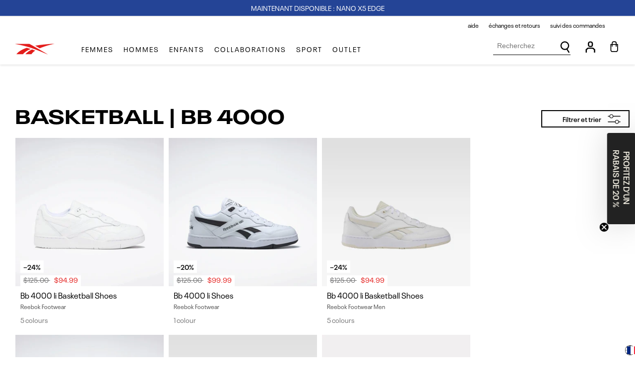

--- FILE ---
content_type: text/html; charset=utf-8
request_url: https://reebok.ca/fr/collections/basketball-bb-4000
body_size: 79197
content:

    <!doctype html>
<html class="no-js" lang="fr">
  <script src="https://cozycountryredirectiii.addons.business/js/eggbox/14481/script_a9214c49d27d132fb1591964666d5478.js?v=1&sign=a9214c49d27d132fb1591964666d5478&shop=reebokcanada.myshopify.com" type='text/javascript'></script> 
  <head>

    

    <script>
        window.dataLayer = window.dataLayer || [];
        function gtag() {
            dataLayer.push(arguments);
        }
      
        gtag("set", "ads_data_redaction", true);
        gtag("set", "url_passthrough", true);
        gtag("consent", "default", {
            ad_storage: "denied",
            ad_user_data: "denied", 
            ad_personalization: "denied",
            analytics_storage: "denied",
            functionality_storage: "denied",
            personalization_storage: "denied",
            security_storage: "granted",
            wait_for_update: 2000,
        });
    
      
    </script><!-- Google Tag Manager -->
<script>(function(w,d,s,l,i){w[l]=w[l]||[];w[l].push({'gtm.start':
new Date().getTime(),event:'gtm.js'});var f=d.getElementsByTagName(s)[0],
j=d.createElement(s),dl=l!='dataLayer'?'&l='+l:'';j.async=true;j.src=
'https://www.googletagmanager.com/gtm.js?id='+i+dl;f.parentNode.insertBefore(j,f);
})(window,document,'script','dataLayer','GTM-T686FK8');</script>
<!-- End Google Tag Manager -->
<!-- Meta Pixel Code -->
<script>
!function(f,b,e,v,n,t,s)
{if(f.fbq)return;n=f.fbq=function(){n.callMethod?
n.callMethod.apply(n,arguments):n.queue.push(arguments)};
if(!f._fbq)f._fbq=n;n.push=n;n.loaded=!0;n.version='2.0';
n.queue=[];t=b.createElement(e);t.async=!0;
t.src=v;s=b.getElementsByTagName(e)[0];
s.parentNode.insertBefore(t,s)}(window, document,'script',
'https://connect.facebook.net/en_US/fbevents.js');
fbq('init', '671161231283177');
fbq('track', 'PageView');
</script>
<noscript><img height="1" width="1" style="display:none" src="https://www.facebook.com/tr?id=671161231283177&amp;ev=PageView&amp;noscript=1"></noscript>
<!-- End Meta Pixel Code -->
<!-- Start cookieyes banner --> 
    <script id="cookieyes" type="text/javascript" src="https://cdn-cookieyes.com/common/shopify.js">
  </script> <script id="cookieyes" type="text/javascript" src="https://cdn-cookieyes.com/client_data/5ba2b5541b04a502d82d62e0/script.js"></script> 
    <!-- End cookieyes banner -->

    
    <meta charset="utf-8">
    <meta http-equiv="X-UA-Compatible" content="IE=edge">
    <meta name="viewport" content="width=device-width,initial-scale=1, viewport-fit=cover">
    <meta name="theme-color" content="">
    
   
    
    
    
      <link rel="canonical" href="https://reebok.ca/fr/collections/basketball-bb-4000" />
    

    <link rel="preconnect" href="https://cdn.shopify.com" crossorigin><link rel="icon" type="image/png" href="//reebok.ca/cdn/shop/files/favicon.jpg?crop=center&height=32&v=1661300698&width=32"><link rel="preconnect" href="https://fonts.shopifycdn.com" crossorigin><title>
      Basketball | BB 4000
 &ndash; Reebok Canada</title>

    

    



<meta property="og:site_name" content="Reebok Canada">
<meta property="og:url" content="https://reebok.ca/fr/collections/basketball-bb-4000">
<meta property="og:title" content="Basketball | BB 4000">
<meta property="og:type" content="website">
<meta property="og:description" content="Magasinez votre look avec les chaussures et les vêtements Reebok.  Livraison gratuite dans toutes les provinces sur les commandes $100+.  Retours gratuits. "><meta property="og:image" content="http://reebok.ca/cdn/shop/files/Reebok_FullLockup_Black_400px.png?height=628&pad_color=fff&v=1664399370&width=1200">
  <meta property="og:image:secure_url" content="https://reebok.ca/cdn/shop/files/Reebok_FullLockup_Black_400px.png?height=628&pad_color=fff&v=1664399370&width=1200">
  <meta property="og:image:width" content="1200">
  <meta property="og:image:height" content="628"><meta name="twitter:card" content="summary_large_image">
<meta name="twitter:title" content="Basketball | BB 4000">
<meta name="twitter:description" content="Magasinez votre look avec les chaussures et les vêtements Reebok.  Livraison gratuite dans toutes les provinces sur les commandes $100+.  Retours gratuits. ">


    <script>window.performance && window.performance.mark && window.performance.mark('shopify.content_for_header.start');</script><meta name="google-site-verification" content="QgKGUBAKZwxtAbmQGHluCNLDX_MQqoWcffa993P2D9s">
<meta id="shopify-digital-wallet" name="shopify-digital-wallet" content="/63198101734/digital_wallets/dialog">
<meta name="shopify-checkout-api-token" content="de4e19c6432a380dd059e45cfde54390">
<meta id="in-context-paypal-metadata" data-shop-id="63198101734" data-venmo-supported="false" data-environment="production" data-locale="fr_FR" data-paypal-v4="true" data-currency="CAD">
<link rel="alternate" type="application/atom+xml" title="Feed" href="/fr/collections/basketball-bb-4000.atom" />
<link rel="alternate" hreflang="x-default" href="https://reebok.ca/collections/basketball-bb-4000">
<link rel="alternate" hreflang="en" href="https://reebok.ca/collections/basketball-bb-4000">
<link rel="alternate" hreflang="fr" href="https://reebok.ca/fr/collections/basketball-bb-4000">
<link rel="alternate" type="application/json+oembed" href="https://reebok.ca/fr/collections/basketball-bb-4000.oembed">
<script async="async" src="/checkouts/internal/preloads.js?locale=fr-CA"></script>
<link rel="preconnect" href="https://shop.app" crossorigin="anonymous">
<script async="async" src="https://shop.app/checkouts/internal/preloads.js?locale=fr-CA&shop_id=63198101734" crossorigin="anonymous"></script>
<script id="apple-pay-shop-capabilities" type="application/json">{"shopId":63198101734,"countryCode":"CA","currencyCode":"CAD","merchantCapabilities":["supports3DS"],"merchantId":"gid:\/\/shopify\/Shop\/63198101734","merchantName":"Reebok Canada","requiredBillingContactFields":["postalAddress","email","phone"],"requiredShippingContactFields":["postalAddress","email","phone"],"shippingType":"shipping","supportedNetworks":["visa","masterCard","amex","discover","interac","jcb"],"total":{"type":"pending","label":"Reebok Canada","amount":"1.00"},"shopifyPaymentsEnabled":true,"supportsSubscriptions":true}</script>
<script id="shopify-features" type="application/json">{"accessToken":"de4e19c6432a380dd059e45cfde54390","betas":["rich-media-storefront-analytics"],"domain":"reebok.ca","predictiveSearch":true,"shopId":63198101734,"locale":"fr"}</script>
<script>var Shopify = Shopify || {};
Shopify.shop = "reebokcanada.myshopify.com";
Shopify.locale = "fr";
Shopify.currency = {"active":"CAD","rate":"1.0"};
Shopify.country = "CA";
Shopify.theme = {"name":"[LIVE] Reebok Custom Theme - Coming soon product","id":146289066214,"schema_name":"Reebok custom theme","schema_version":"1.0.0","theme_store_id":887,"role":"main"};
Shopify.theme.handle = "null";
Shopify.theme.style = {"id":null,"handle":null};
Shopify.cdnHost = "reebok.ca/cdn";
Shopify.routes = Shopify.routes || {};
Shopify.routes.root = "/fr/";</script>
<script type="module">!function(o){(o.Shopify=o.Shopify||{}).modules=!0}(window);</script>
<script>!function(o){function n(){var o=[];function n(){o.push(Array.prototype.slice.apply(arguments))}return n.q=o,n}var t=o.Shopify=o.Shopify||{};t.loadFeatures=n(),t.autoloadFeatures=n()}(window);</script>
<script>
  window.ShopifyPay = window.ShopifyPay || {};
  window.ShopifyPay.apiHost = "shop.app\/pay";
  window.ShopifyPay.redirectState = null;
</script>
<script id="shop-js-analytics" type="application/json">{"pageType":"collection"}</script>
<script defer="defer" async type="module" src="//reebok.ca/cdn/shopifycloud/shop-js/modules/v2/client.init-shop-cart-sync_XvpUV7qp.fr.esm.js"></script>
<script defer="defer" async type="module" src="//reebok.ca/cdn/shopifycloud/shop-js/modules/v2/chunk.common_C2xzKNNs.esm.js"></script>
<script type="module">
  await import("//reebok.ca/cdn/shopifycloud/shop-js/modules/v2/client.init-shop-cart-sync_XvpUV7qp.fr.esm.js");
await import("//reebok.ca/cdn/shopifycloud/shop-js/modules/v2/chunk.common_C2xzKNNs.esm.js");

  window.Shopify.SignInWithShop?.initShopCartSync?.({"fedCMEnabled":true,"windoidEnabled":true});

</script>
<script>
  window.Shopify = window.Shopify || {};
  if (!window.Shopify.featureAssets) window.Shopify.featureAssets = {};
  window.Shopify.featureAssets['shop-js'] = {"shop-cart-sync":["modules/v2/client.shop-cart-sync_C66VAAYi.fr.esm.js","modules/v2/chunk.common_C2xzKNNs.esm.js"],"init-fed-cm":["modules/v2/client.init-fed-cm_By4eIqYa.fr.esm.js","modules/v2/chunk.common_C2xzKNNs.esm.js"],"shop-cash-offers":["modules/v2/client.shop-cash-offers_B90ok608.fr.esm.js","modules/v2/chunk.common_C2xzKNNs.esm.js","modules/v2/chunk.modal_7MqWQJ87.esm.js"],"shop-button":["modules/v2/client.shop-button_Bz0N9rYp.fr.esm.js","modules/v2/chunk.common_C2xzKNNs.esm.js"],"shop-toast-manager":["modules/v2/client.shop-toast-manager_kCJHoUCw.fr.esm.js","modules/v2/chunk.common_C2xzKNNs.esm.js"],"init-shop-cart-sync":["modules/v2/client.init-shop-cart-sync_XvpUV7qp.fr.esm.js","modules/v2/chunk.common_C2xzKNNs.esm.js"],"avatar":["modules/v2/client.avatar_BTnouDA3.fr.esm.js"],"init-windoid":["modules/v2/client.init-windoid_CdJe_Ee3.fr.esm.js","modules/v2/chunk.common_C2xzKNNs.esm.js"],"init-shop-email-lookup-coordinator":["modules/v2/client.init-shop-email-lookup-coordinator_BPuRLqHy.fr.esm.js","modules/v2/chunk.common_C2xzKNNs.esm.js"],"pay-button":["modules/v2/client.pay-button_CmFhG2BZ.fr.esm.js","modules/v2/chunk.common_C2xzKNNs.esm.js"],"shop-login-button":["modules/v2/client.shop-login-button_DrlPOW6Z.fr.esm.js","modules/v2/chunk.common_C2xzKNNs.esm.js","modules/v2/chunk.modal_7MqWQJ87.esm.js"],"init-customer-accounts-sign-up":["modules/v2/client.init-customer-accounts-sign-up_Dqgdz3C3.fr.esm.js","modules/v2/client.shop-login-button_DrlPOW6Z.fr.esm.js","modules/v2/chunk.common_C2xzKNNs.esm.js","modules/v2/chunk.modal_7MqWQJ87.esm.js"],"init-shop-for-new-customer-accounts":["modules/v2/client.init-shop-for-new-customer-accounts_Cv1WqR1n.fr.esm.js","modules/v2/client.shop-login-button_DrlPOW6Z.fr.esm.js","modules/v2/chunk.common_C2xzKNNs.esm.js","modules/v2/chunk.modal_7MqWQJ87.esm.js"],"init-customer-accounts":["modules/v2/client.init-customer-accounts_C5-IhKGM.fr.esm.js","modules/v2/client.shop-login-button_DrlPOW6Z.fr.esm.js","modules/v2/chunk.common_C2xzKNNs.esm.js","modules/v2/chunk.modal_7MqWQJ87.esm.js"],"shop-follow-button":["modules/v2/client.shop-follow-button_D7RRykwK.fr.esm.js","modules/v2/chunk.common_C2xzKNNs.esm.js","modules/v2/chunk.modal_7MqWQJ87.esm.js"],"checkout-modal":["modules/v2/client.checkout-modal_NILs_SXn.fr.esm.js","modules/v2/chunk.common_C2xzKNNs.esm.js","modules/v2/chunk.modal_7MqWQJ87.esm.js"],"lead-capture":["modules/v2/client.lead-capture_CSmE_fhP.fr.esm.js","modules/v2/chunk.common_C2xzKNNs.esm.js","modules/v2/chunk.modal_7MqWQJ87.esm.js"],"shop-login":["modules/v2/client.shop-login_CKcjyRl_.fr.esm.js","modules/v2/chunk.common_C2xzKNNs.esm.js","modules/v2/chunk.modal_7MqWQJ87.esm.js"],"payment-terms":["modules/v2/client.payment-terms_eoGasybT.fr.esm.js","modules/v2/chunk.common_C2xzKNNs.esm.js","modules/v2/chunk.modal_7MqWQJ87.esm.js"]};
</script>
<script>(function() {
  var isLoaded = false;
  function asyncLoad() {
    if (isLoaded) return;
    isLoaded = true;
    var urls = ["https:\/\/d23dclunsivw3h.cloudfront.net\/redirect-app.js?shop=reebokcanada.myshopify.com","https:\/\/chimpstatic.com\/mcjs-connected\/js\/users\/e5df96b77707ca11fa15f3dac\/81a1195434b44d8221908dd73.js?shop=reebokcanada.myshopify.com","https:\/\/cdn.nfcube.com\/instafeed-db575f591885a456ca42c1e6131229a9.js?shop=reebokcanada.myshopify.com","https:\/\/s3.eu-west-1.amazonaws.com\/production-klarna-il-shopify-osm\/12a9ee477c6ea3cb327cc4409bfbae01a24edfd9\/reebokcanada.myshopify.com-1744124334085.js?shop=reebokcanada.myshopify.com"];
    for (var i = 0; i < urls.length; i++) {
      var s = document.createElement('script');
      s.type = 'text/javascript';
      s.async = true;
      s.src = urls[i];
      var x = document.getElementsByTagName('script')[0];
      x.parentNode.insertBefore(s, x);
    }
  };
  if(window.attachEvent) {
    window.attachEvent('onload', asyncLoad);
  } else {
    window.addEventListener('load', asyncLoad, false);
  }
})();</script>
<script id="__st">var __st={"a":63198101734,"offset":-18000,"reqid":"3680e7e8-0f71-46b8-a5d1-6817484b8c05-1768856036","pageurl":"reebok.ca\/fr\/collections\/basketball-bb-4000","u":"07c9a75eec12","p":"collection","rtyp":"collection","rid":414091346150};</script>
<script>window.ShopifyPaypalV4VisibilityTracking = true;</script>
<script id="captcha-bootstrap">!function(){'use strict';const t='contact',e='account',n='new_comment',o=[[t,t],['blogs',n],['comments',n],[t,'customer']],c=[[e,'customer_login'],[e,'guest_login'],[e,'recover_customer_password'],[e,'create_customer']],r=t=>t.map((([t,e])=>`form[action*='/${t}']:not([data-nocaptcha='true']) input[name='form_type'][value='${e}']`)).join(','),a=t=>()=>t?[...document.querySelectorAll(t)].map((t=>t.form)):[];function s(){const t=[...o],e=r(t);return a(e)}const i='password',u='form_key',d=['recaptcha-v3-token','g-recaptcha-response','h-captcha-response',i],f=()=>{try{return window.sessionStorage}catch{return}},m='__shopify_v',_=t=>t.elements[u];function p(t,e,n=!1){try{const o=window.sessionStorage,c=JSON.parse(o.getItem(e)),{data:r}=function(t){const{data:e,action:n}=t;return t[m]||n?{data:e,action:n}:{data:t,action:n}}(c);for(const[e,n]of Object.entries(r))t.elements[e]&&(t.elements[e].value=n);n&&o.removeItem(e)}catch(o){console.error('form repopulation failed',{error:o})}}const l='form_type',E='cptcha';function T(t){t.dataset[E]=!0}const w=window,h=w.document,L='Shopify',v='ce_forms',y='captcha';let A=!1;((t,e)=>{const n=(g='f06e6c50-85a8-45c8-87d0-21a2b65856fe',I='https://cdn.shopify.com/shopifycloud/storefront-forms-hcaptcha/ce_storefront_forms_captcha_hcaptcha.v1.5.2.iife.js',D={infoText:'Protégé par hCaptcha',privacyText:'Confidentialité',termsText:'Conditions'},(t,e,n)=>{const o=w[L][v],c=o.bindForm;if(c)return c(t,g,e,D).then(n);var r;o.q.push([[t,g,e,D],n]),r=I,A||(h.body.append(Object.assign(h.createElement('script'),{id:'captcha-provider',async:!0,src:r})),A=!0)});var g,I,D;w[L]=w[L]||{},w[L][v]=w[L][v]||{},w[L][v].q=[],w[L][y]=w[L][y]||{},w[L][y].protect=function(t,e){n(t,void 0,e),T(t)},Object.freeze(w[L][y]),function(t,e,n,w,h,L){const[v,y,A,g]=function(t,e,n){const i=e?o:[],u=t?c:[],d=[...i,...u],f=r(d),m=r(i),_=r(d.filter((([t,e])=>n.includes(e))));return[a(f),a(m),a(_),s()]}(w,h,L),I=t=>{const e=t.target;return e instanceof HTMLFormElement?e:e&&e.form},D=t=>v().includes(t);t.addEventListener('submit',(t=>{const e=I(t);if(!e)return;const n=D(e)&&!e.dataset.hcaptchaBound&&!e.dataset.recaptchaBound,o=_(e),c=g().includes(e)&&(!o||!o.value);(n||c)&&t.preventDefault(),c&&!n&&(function(t){try{if(!f())return;!function(t){const e=f();if(!e)return;const n=_(t);if(!n)return;const o=n.value;o&&e.removeItem(o)}(t);const e=Array.from(Array(32),(()=>Math.random().toString(36)[2])).join('');!function(t,e){_(t)||t.append(Object.assign(document.createElement('input'),{type:'hidden',name:u})),t.elements[u].value=e}(t,e),function(t,e){const n=f();if(!n)return;const o=[...t.querySelectorAll(`input[type='${i}']`)].map((({name:t})=>t)),c=[...d,...o],r={};for(const[a,s]of new FormData(t).entries())c.includes(a)||(r[a]=s);n.setItem(e,JSON.stringify({[m]:1,action:t.action,data:r}))}(t,e)}catch(e){console.error('failed to persist form',e)}}(e),e.submit())}));const S=(t,e)=>{t&&!t.dataset[E]&&(n(t,e.some((e=>e===t))),T(t))};for(const o of['focusin','change'])t.addEventListener(o,(t=>{const e=I(t);D(e)&&S(e,y())}));const B=e.get('form_key'),M=e.get(l),P=B&&M;t.addEventListener('DOMContentLoaded',(()=>{const t=y();if(P)for(const e of t)e.elements[l].value===M&&p(e,B);[...new Set([...A(),...v().filter((t=>'true'===t.dataset.shopifyCaptcha))])].forEach((e=>S(e,t)))}))}(h,new URLSearchParams(w.location.search),n,t,e,['guest_login'])})(!1,!0)}();</script>
<script integrity="sha256-4kQ18oKyAcykRKYeNunJcIwy7WH5gtpwJnB7kiuLZ1E=" data-source-attribution="shopify.loadfeatures" defer="defer" src="//reebok.ca/cdn/shopifycloud/storefront/assets/storefront/load_feature-a0a9edcb.js" crossorigin="anonymous"></script>
<script crossorigin="anonymous" defer="defer" src="//reebok.ca/cdn/shopifycloud/storefront/assets/shopify_pay/storefront-65b4c6d7.js?v=20250812"></script>
<script data-source-attribution="shopify.dynamic_checkout.dynamic.init">var Shopify=Shopify||{};Shopify.PaymentButton=Shopify.PaymentButton||{isStorefrontPortableWallets:!0,init:function(){window.Shopify.PaymentButton.init=function(){};var t=document.createElement("script");t.src="https://reebok.ca/cdn/shopifycloud/portable-wallets/latest/portable-wallets.fr.js",t.type="module",document.head.appendChild(t)}};
</script>
<script data-source-attribution="shopify.dynamic_checkout.buyer_consent">
  function portableWalletsHideBuyerConsent(e){var t=document.getElementById("shopify-buyer-consent"),n=document.getElementById("shopify-subscription-policy-button");t&&n&&(t.classList.add("hidden"),t.setAttribute("aria-hidden","true"),n.removeEventListener("click",e))}function portableWalletsShowBuyerConsent(e){var t=document.getElementById("shopify-buyer-consent"),n=document.getElementById("shopify-subscription-policy-button");t&&n&&(t.classList.remove("hidden"),t.removeAttribute("aria-hidden"),n.addEventListener("click",e))}window.Shopify?.PaymentButton&&(window.Shopify.PaymentButton.hideBuyerConsent=portableWalletsHideBuyerConsent,window.Shopify.PaymentButton.showBuyerConsent=portableWalletsShowBuyerConsent);
</script>
<script data-source-attribution="shopify.dynamic_checkout.cart.bootstrap">document.addEventListener("DOMContentLoaded",(function(){function t(){return document.querySelector("shopify-accelerated-checkout-cart, shopify-accelerated-checkout")}if(t())Shopify.PaymentButton.init();else{new MutationObserver((function(e,n){t()&&(Shopify.PaymentButton.init(),n.disconnect())})).observe(document.body,{childList:!0,subtree:!0})}}));
</script>
<link id="shopify-accelerated-checkout-styles" rel="stylesheet" media="screen" href="https://reebok.ca/cdn/shopifycloud/portable-wallets/latest/accelerated-checkout-backwards-compat.css" crossorigin="anonymous">
<style id="shopify-accelerated-checkout-cart">
        #shopify-buyer-consent {
  margin-top: 1em;
  display: inline-block;
  width: 100%;
}

#shopify-buyer-consent.hidden {
  display: none;
}

#shopify-subscription-policy-button {
  background: none;
  border: none;
  padding: 0;
  text-decoration: underline;
  font-size: inherit;
  cursor: pointer;
}

#shopify-subscription-policy-button::before {
  box-shadow: none;
}

      </style>
<script id="sections-script" data-sections="footer-bottom" defer="defer" src="//reebok.ca/cdn/shop/t/62/compiled_assets/scripts.js?v=33485"></script>
<script>window.performance && window.performance.mark && window.performance.mark('shopify.content_for_header.end');</script>
  
<style data-shopify>@font-face {
    font-family: 'Neue Plak';
    src: url('//reebok.ca/cdn/shop/t/62/assets/NeuePlakW05-Regular.woff2?v=137151859145871741891736519277') format('woff2');
    font-weight: normal;
    font-display: swap;
}

@font-face {
    font-family: 'Neue Plak';
    src: url('//reebok.ca/cdn/shop/t/62/assets/NeuePlakW05-SemiBold.woff2?v=116180147472684752311736519277') format('woff2');
    font-weight: 600;
    font-style: normal;
    font-display: swap;
}

@font-face {
    font-family: 'Neue Plak Wide';
    src: url('//reebok.ca/cdn/shop/t/62/assets/NeuePlakW05-WideRegular.woff2?v=11715721590042299321736519277') format('woff2');
    font-weight: normal;
    font-style: normal;
    font-display: swap;
}

@font-face {
    font-family: 'Neue Plak Wide';
    src: url('//reebok.ca/cdn/shop/t/62/assets/NeuePlakW05-WideBold.woff2?v=159944348376865738961736519277') format('woff2');
    font-weight: bold;
    font-style: normal;
    font-display: swap;
}

@font-face {
    font-family: 'Neue Plak Wide';
    src: url('//reebok.ca/cdn/shop/t/62/assets/NeuePlakW05-WideBold.woff2?v=159944348376865738961736519277') format('woff2');
    font-weight: bold;
    font-style: normal;
    font-display: swap;
}

@font-face {
    font-family: 'adineuePRO';
    src: url('//reebok.ca/cdn/shop/t/62/assets/adineuePRO.woff2?v=127027114429967044531736519277') format('woff2');
    font-weight: normal;
    font-style: normal;
    font-display: swap;
}


:root {
    --font-body-family: 'Neue Plak', Helvetica, Arial, sans-serif;
    --font-body-style: normal;
    --font-body-weight: normal;

    --font-heading-family: 'Neue Plak Wide', Helvetica, Arial, sans-serif;
    --font-heading-style: normal;
    --font-heading-weight: bold;

    --base-font-size: 16px;

    --font-body-scale: 1.0;
    --font-heading-scale: 1.0;

    --color-base-text: 0, 0, 0;
    --color-secondary-text: 118, 118, 119;
    
    --color-shadow: 0, 0, 0;
    --color-base-background-1: 255, 255, 255;
    --color-base-background-2: 0, 0, 0;
    --color-background-nav: #f3f3f3;
    --color-base-solid-button-labels: 0, 0, 0;
    --color-base-outline-button-labels: 0, 0, 0;
    --color-base-accent-1: 0, 0, 0;
    --color-base-accent-2: 0, 0, 0;
    --payment-terms-background-color: #ffffff;

    --border-color-light: #f3f3f3;

    --gradient-base-background-1: #ffffff;
    --gradient-base-background-2: rgba(0,0,0,0);
    --gradient-base-accent-1: rgba(0,0,0,0);
    --gradient-base-accent-2: rgba(0,0,0,0);

    --media-padding: px;
    --media-border-opacity: 0.05;
    --media-border-width: 1px;
    --media-radius: 0px;
    --media-shadow-opacity: 0.0;
    --media-shadow-horizontal-offset: 0px;
    --media-shadow-vertical-offset: 0px;
    --media-shadow-blur-radius: 0px;

    --page-width: 1320px;
    --page-width-narrow: 1010px;
    --page-width-margin: 0rem;

    --card-image-padding: 0.0rem;
    --card-corner-radius: 0.0rem;
    --card-text-alignment: left;
    --card-border-width: 0.0rem;
    --card-border-opacity: 0.0;
    --card-shadow-opacity: 0.1;
    --card-shadow-horizontal-offset: 0.0rem;
    --card-shadow-vertical-offset: 0.0rem;
    --card-shadow-blur-radius: 0.0rem;

    --badge-corner-radius: 0.0rem;

    --popup-border-width: 1px;
    --popup-border-opacity: 0.1;
    --popup-corner-radius: 0px;
    --popup-shadow-opacity: 0.0;
    --popup-shadow-horizontal-offset: 0px;
    --popup-shadow-vertical-offset: 0px;
    --popup-shadow-blur-radius: 0px;

    --drawer-border-width: 1px;
    --drawer-border-opacity: 0.1;
    --drawer-shadow-opacity: 0.0;
    --drawer-shadow-horizontal-offset: 0px;
    --drawer-shadow-vertical-offset: 0px;
    --drawer-shadow-blur-radius: 0px;

    --spacing-sections-desktop: 0px;
    --spacing-sections-mobile: 0px;

    --grid-desktop-vertical-spacing: 8px;
    --grid-desktop-horizontal-spacing: 8px;
    --grid-mobile-vertical-spacing: 4px;
    --grid-mobile-horizontal-spacing: 4px;

    --text-boxes-border-opacity: 0.0;
    --text-boxes-border-width: 0px;
    --text-boxes-radius: 0px;
    --text-boxes-shadow-opacity: 0.0;
    --text-boxes-shadow-horizontal-offset: 0px;
    --text-boxes-shadow-vertical-offset: 0px;
    --text-boxes-shadow-blur-radius: 0px;

    --buttons-radius: 0px;
    --buttons-radius-outset: 0px;
    --buttons-border-width: 0px;
    --buttons-border-opacity: 1.0;
    --buttons-shadow-opacity: 0.0;
    --buttons-shadow-horizontal-offset: 0px;
    --buttons-shadow-vertical-offset: 0px;
    --buttons-shadow-blur-radius: 0px;
    --buttons-border-offset: 0px;
    
    --color-button-primary-color: #ffffff;
    --color-button-primary-background: #000000;
    --color-button-primary-border: #000000;

    --color-button-primary-color-hover: #ffffff;
    --color-button-primary-background-hover: #244496;
    --color-button-primary-border-hover: #244496;

    --color-button-secondary-color: #000000;
    --color-button-secondary-background: #ffffff;
    --color-button-secondary-border: #e9ecef;

    --color-button-secondary-color-hover: #000000;
    --color-button-secondary-background-hover: #ffffff;
    --color-button-secondary-border-hover: #000000;

    --color-cart-bubble-background:#244496;
    --color-cart-bubble-text:#ffffff;

    --color-link-text: #000000;
    --color-link-background-hover: #000000;
    --color-link-text-hover: #ffffff;

    --color-slider-dots: #767677;
    --color-slider-dots-active: #000000;

    --color-slider-arrow: #000000;
    --color-slider-arrow-background: #ffffff;
    --color-slider-arrow-border: #e9ecef;
    
    --color-slider-arrow-hover: #000000;
    --color-slider-arrow-background-hover: #ffffff;
    --color-slider-arrow-border-hover: #000000;

    --color-sale-text: #e41d1b;
    --color-sale-text-original: #767677;

    --inputs-radius: 0px;
    --inputs-border-width: 1px;
    --inputs-border-opacity: 0.55;
    --inputs-shadow-opacity: 0.0;
    --inputs-shadow-horizontal-offset: 0px;
    --inputs-margin-offset: 0px;
    --inputs-shadow-vertical-offset: 0px;
    --inputs-shadow-blur-radius: 0px;
    --inputs-radius-outset: 0px;

    --color-input-label: #767677;
    --color-input-background: #ffffff;
    --color-input-text: #000000;
    --color-input-border: #000000;
    --color-input-border-light: #e9ecef;

    --color-input-background-focus: #ffffff;
    --color-input-text-focus: #000000;
    --color-input-border-focus: #000000;
    --color-input-border-error: #ff0000;

    --variant-pills-radius: 40px;
    --variant-pills-border-width: 1px;
    --variant-pills-border-opacity: 0.55;
    --variant-pills-shadow-opacity: 0.0;
    --variant-pills-shadow-horizontal-offset: 0px;
    --variant-pills-shadow-vertical-offset: 0px;
    --variant-pills-shadow-blur-radius: 0px;
    
    --regular-viewer-dynamic-height: calc(100vh - 300px);
    --regular-viewer-min-height: 600px;
    --regular-viewer-height: max( var(--regular-viewer-dynamic-height), var(--regular-viewer-min-height) );
    --ig-total-width: 100vw - var(--ig-sidebar-width) - var(--ig-scrollbar-width);
    --ig-item-height: var(--regular-viewer-min-height);

    --badge-color-:, , ;--badge-color-bg-:, , ;--badge-color-:, , ;--badge-color-bg-:, , ;--badge-color-:, , ;--badge-color-bg-:, , ;--badge-color-:, , ;--badge-color-bg-:, , ;--badge-color-:, , ;--badge-color-bg-:, , ;
}</style><style data-shopify>
      *,
      *::before,
      *::after {
        box-sizing: inherit;
      }

      html {
        box-sizing: border-box;
        font-size: var(--base-font-size);
        height: 100%;
      }

      body {
        display: grid;
        grid-template-rows: auto auto 1fr auto;
        grid-template-columns: 100%;
        min-height: 100%;
        margin: 0;
        font-size: var(--base-font-size);
        line-height: calc(1 + 0.8 / var(--font-body-scale));
        font-family: var(--font-body-family);
        font-style: var(--font-body-style);
        font-weight: var(--font-body-weight);
      }

      @media screen and (max-width: 749px) {
        body {
          font-size: 1rem;
        }
      }
    </style> 

    <link href="//reebok.ca/cdn/shop/t/62/assets/base.css?v=50298993870120914811736519277" rel="stylesheet" type="text/css" media="all" />

    <link href="//reebok.ca/cdn/shop/t/62/assets/theme.css?v=123918263318063760081736519277" rel="stylesheet" type="text/css" media="all" />

    <script src="//reebok.ca/cdn/shop/t/62/assets/jquery-3.6.0.min.js?v=115860211936397945481736519277"></script><link rel="preload" as="font" href="//reebok.ca/cdn/fonts/assistant/assistant_n4.9120912a469cad1cc292572851508ca49d12e768.woff2" type="font/woff2" crossorigin><link rel="preload" as="font" href="//reebok.ca/cdn/fonts/assistant/assistant_n4.9120912a469cad1cc292572851508ca49d12e768.woff2" type="font/woff2" crossorigin><link rel="stylesheet" href="//reebok.ca/cdn/shop/t/62/assets/component-predictive-search.css?v=66567636855583617031736519277" media="print" onload="this.media='all'"><link rel="stylesheet" href="https://cdnjs.cloudflare.com/ajax/libs/jquery-modal/0.9.1/jquery.modal.min.css" />

    <script>document.documentElement.className = document.documentElement.className.replace('no-js', 'js');
    if (Shopify.designMode) {
      document.documentElement.classList.add('shopify-design-mode');
    }
    </script>

    <div id="shopify-section-filter-menu-settings" class="shopify-section"><style type="text/css">
/*  Filter Menu Color and Image Section CSS */</style>
<link href="//reebok.ca/cdn/shop/t/62/assets/filter-menu.scss.css?v=122728498326241768061736535846" rel="stylesheet" type="text/css" media="all" />
<link href="//reebok.ca/cdn/shop/t/62/assets/base.css?v=50298993870120914811736519277" rel="stylesheet" type="text/css" media="all" />
<script src="//reebok.ca/cdn/shop/t/62/assets/filter-menu.js?v=12732153499845552901736519277" type="text/javascript"></script>




</div>

    <script src="//reebok.ca/cdn/shop/t/62/assets/vendor.js?v=66568686481697092111736519277" defer="defer"></script>

  
    <style>
      a.ReturnGO_Button-module_button span {
        color: var(--rtg-button-text-color) !important; }
    </style>

      <link rel="stylesheet" href="https://cdn.jsdelivr.net/npm/add-to-calendar-button@1/assets/css/atcb.min.css">

  <!-- BEGIN app block: shopify://apps/cozy-country-redirect/blocks/CozyStaticScript/7b44aa65-e072-42a4-8594-17bbfd843785 --><script src="https://cozycountryredirectiii.addons.business/js/eggbox/14481/script_a9214c49d27d132fb1591964666d5478.js?v=1&sign=a9214c49d27d132fb1591964666d5478&shop=reebokcanada.myshopify.com" type='text/javascript'></script>
<!-- END app block --><!-- BEGIN app block: shopify://apps/judge-me-reviews/blocks/judgeme_core/61ccd3b1-a9f2-4160-9fe9-4fec8413e5d8 --><!-- Start of Judge.me Core -->






<link rel="dns-prefetch" href="https://cdnwidget.judge.me">
<link rel="dns-prefetch" href="https://cdn.judge.me">
<link rel="dns-prefetch" href="https://cdn1.judge.me">
<link rel="dns-prefetch" href="https://api.judge.me">

<script data-cfasync='false' class='jdgm-settings-script'>window.jdgmSettings={"pagination":5,"disable_web_reviews":false,"badge_no_review_text":"No reviews","badge_n_reviews_text":"{{ n }} review/reviews","hide_badge_preview_if_no_reviews":false,"badge_hide_text":false,"enforce_center_preview_badge":false,"widget_title":"Customer Reviews","widget_open_form_text":"Write a review","widget_close_form_text":"Cancel review","widget_refresh_page_text":"Refresh page","widget_summary_text":"Based on {{ number_of_reviews }} review/reviews","widget_no_review_text":"Be the first to write a review","widget_name_field_text":"Display name","widget_verified_name_field_text":"Verified Name (public)","widget_name_placeholder_text":"Display name","widget_required_field_error_text":"This field is required.","widget_email_field_text":"Email address","widget_verified_email_field_text":"Verified Email (private, can not be edited)","widget_email_placeholder_text":"Your email address","widget_email_field_error_text":"Please enter a valid email address.","widget_rating_field_text":"Rating","widget_review_title_field_text":"Review Title","widget_review_title_placeholder_text":"Give your review a title","widget_review_body_field_text":"Review content","widget_review_body_placeholder_text":"Start writing here...","widget_pictures_field_text":"Picture/Video (optional)","widget_submit_review_text":"Submit Review","widget_submit_verified_review_text":"Submit Verified Review","widget_submit_success_msg_with_auto_publish":"Thank you! Please refresh the page in a few moments to see your review. You can remove or edit your review by logging into \u003ca href='https://judge.me/login' target='_blank' rel='nofollow noopener'\u003eJudge.me\u003c/a\u003e","widget_submit_success_msg_no_auto_publish":"Thank you! Your review will be published as soon as it is approved by the shop admin. You can remove or edit your review by logging into \u003ca href='https://judge.me/login' target='_blank' rel='nofollow noopener'\u003eJudge.me\u003c/a\u003e","widget_show_default_reviews_out_of_total_text":"Showing {{ n_reviews_shown }} out of {{ n_reviews }} reviews.","widget_show_all_link_text":"Show all","widget_show_less_link_text":"Show less","widget_author_said_text":"{{ reviewer_name }} said:","widget_days_text":"{{ n }} days ago","widget_weeks_text":"{{ n }} week/weeks ago","widget_months_text":"{{ n }} month/months ago","widget_years_text":"{{ n }} year/years ago","widget_yesterday_text":"Yesterday","widget_today_text":"Today","widget_replied_text":"\u003e\u003e {{ shop_name }} replied:","widget_read_more_text":"Read more","widget_reviewer_name_as_initial":"","widget_rating_filter_color":"","widget_rating_filter_see_all_text":"See all reviews","widget_sorting_most_recent_text":"Most Recent","widget_sorting_highest_rating_text":"Highest Rating","widget_sorting_lowest_rating_text":"Lowest Rating","widget_sorting_with_pictures_text":"Only Pictures","widget_sorting_most_helpful_text":"Most Helpful","widget_open_question_form_text":"Ask a question","widget_reviews_subtab_text":"Reviews","widget_questions_subtab_text":"Questions","widget_question_label_text":"Question","widget_answer_label_text":"Answer","widget_question_placeholder_text":"Write your question here","widget_submit_question_text":"Submit Question","widget_question_submit_success_text":"Thank you for your question! We will notify you once it gets answered.","verified_badge_text":"Verified","verified_badge_bg_color":"","verified_badge_text_color":"","verified_badge_placement":"left-of-reviewer-name","widget_review_max_height":"","widget_hide_border":false,"widget_social_share":false,"widget_thumb":false,"widget_review_location_show":false,"widget_location_format":"","all_reviews_include_out_of_store_products":true,"all_reviews_out_of_store_text":"(out of store)","all_reviews_pagination":100,"all_reviews_product_name_prefix_text":"about","enable_review_pictures":false,"enable_question_anwser":false,"widget_theme":"","review_date_format":"mm/dd/yyyy","default_sort_method":"most-recent","widget_product_reviews_subtab_text":"Product Reviews","widget_shop_reviews_subtab_text":"Shop Reviews","widget_other_products_reviews_text":"Reviews for other products","widget_store_reviews_subtab_text":"Store reviews","widget_no_store_reviews_text":"This store hasn't received any reviews yet","widget_web_restriction_product_reviews_text":"This product hasn't received any reviews yet","widget_no_items_text":"No items found","widget_show_more_text":"Show more","widget_write_a_store_review_text":"Write a Store Review","widget_other_languages_heading":"Reviews in Other Languages","widget_translate_review_text":"Translate review to {{ language }}","widget_translating_review_text":"Translating...","widget_show_original_translation_text":"Show original ({{ language }})","widget_translate_review_failed_text":"Review couldn't be translated.","widget_translate_review_retry_text":"Retry","widget_translate_review_try_again_later_text":"Try again later","show_product_url_for_grouped_product":false,"widget_sorting_pictures_first_text":"Pictures First","show_pictures_on_all_rev_page_mobile":false,"show_pictures_on_all_rev_page_desktop":false,"floating_tab_hide_mobile_install_preference":false,"floating_tab_button_name":"★ Reviews","floating_tab_title":"Let customers speak for us","floating_tab_button_color":"","floating_tab_button_background_color":"","floating_tab_url":"","floating_tab_url_enabled":false,"floating_tab_tab_style":"text","all_reviews_text_badge_text":"Customers rate us {{ shop.metafields.judgeme.all_reviews_rating | round: 1 }}/5 based on {{ shop.metafields.judgeme.all_reviews_count }} reviews.","all_reviews_text_badge_text_branded_style":"{{ shop.metafields.judgeme.all_reviews_rating | round: 1 }} out of 5 stars based on {{ shop.metafields.judgeme.all_reviews_count }} reviews","is_all_reviews_text_badge_a_link":false,"show_stars_for_all_reviews_text_badge":false,"all_reviews_text_badge_url":"","all_reviews_text_style":"branded","all_reviews_text_color_style":"judgeme_brand_color","all_reviews_text_color":"#108474","all_reviews_text_show_jm_brand":true,"featured_carousel_show_header":true,"featured_carousel_title":"Let customers speak for us","testimonials_carousel_title":"Customers are saying","videos_carousel_title":"Real customer stories","cards_carousel_title":"Customers are saying","featured_carousel_count_text":"from {{ n }} reviews","featured_carousel_add_link_to_all_reviews_page":false,"featured_carousel_url":"","featured_carousel_show_images":true,"featured_carousel_autoslide_interval":5,"featured_carousel_arrows_on_the_sides":false,"featured_carousel_height":250,"featured_carousel_width":80,"featured_carousel_image_size":0,"featured_carousel_image_height":250,"featured_carousel_arrow_color":"#eeeeee","verified_count_badge_style":"branded","verified_count_badge_orientation":"horizontal","verified_count_badge_color_style":"judgeme_brand_color","verified_count_badge_color":"#108474","is_verified_count_badge_a_link":false,"verified_count_badge_url":"","verified_count_badge_show_jm_brand":true,"widget_rating_preset_default":5,"widget_first_sub_tab":"product-reviews","widget_show_histogram":true,"widget_histogram_use_custom_color":false,"widget_pagination_use_custom_color":false,"widget_star_use_custom_color":false,"widget_verified_badge_use_custom_color":false,"widget_write_review_use_custom_color":false,"picture_reminder_submit_button":"Upload Pictures","enable_review_videos":false,"mute_video_by_default":false,"widget_sorting_videos_first_text":"Videos First","widget_review_pending_text":"Pending","featured_carousel_items_for_large_screen":3,"social_share_options_order":"Facebook,Twitter","remove_microdata_snippet":true,"disable_json_ld":false,"enable_json_ld_products":false,"preview_badge_show_question_text":false,"preview_badge_no_question_text":"No questions","preview_badge_n_question_text":"{{ number_of_questions }} question/questions","qa_badge_show_icon":false,"qa_badge_position":"same-row","remove_judgeme_branding":false,"widget_add_search_bar":false,"widget_search_bar_placeholder":"Search","widget_sorting_verified_only_text":"Verified only","featured_carousel_theme":"default","featured_carousel_show_rating":true,"featured_carousel_show_title":true,"featured_carousel_show_body":true,"featured_carousel_show_date":false,"featured_carousel_show_reviewer":true,"featured_carousel_show_product":false,"featured_carousel_header_background_color":"#108474","featured_carousel_header_text_color":"#ffffff","featured_carousel_name_product_separator":"reviewed","featured_carousel_full_star_background":"#108474","featured_carousel_empty_star_background":"#dadada","featured_carousel_vertical_theme_background":"#f9fafb","featured_carousel_verified_badge_enable":true,"featured_carousel_verified_badge_color":"#108474","featured_carousel_border_style":"round","featured_carousel_review_line_length_limit":3,"featured_carousel_more_reviews_button_text":"Read more reviews","featured_carousel_view_product_button_text":"View product","all_reviews_page_load_reviews_on":"scroll","all_reviews_page_load_more_text":"Load More Reviews","disable_fb_tab_reviews":false,"enable_ajax_cdn_cache":false,"widget_public_name_text":"displayed publicly like","default_reviewer_name":"John Smith","default_reviewer_name_has_non_latin":true,"widget_reviewer_anonymous":"Anonymous","medals_widget_title":"Judge.me Review Medals","medals_widget_background_color":"#f9fafb","medals_widget_position":"footer_all_pages","medals_widget_border_color":"#f9fafb","medals_widget_verified_text_position":"left","medals_widget_use_monochromatic_version":false,"medals_widget_elements_color":"#108474","show_reviewer_avatar":true,"widget_invalid_yt_video_url_error_text":"Not a YouTube video URL","widget_max_length_field_error_text":"Please enter no more than {0} characters.","widget_show_country_flag":false,"widget_show_collected_via_shop_app":true,"widget_verified_by_shop_badge_style":"light","widget_verified_by_shop_text":"Verified by Shop","widget_show_photo_gallery":false,"widget_load_with_code_splitting":true,"widget_ugc_install_preference":false,"widget_ugc_title":"Made by us, Shared by you","widget_ugc_subtitle":"Tag us to see your picture featured in our page","widget_ugc_arrows_color":"#ffffff","widget_ugc_primary_button_text":"Buy Now","widget_ugc_primary_button_background_color":"#108474","widget_ugc_primary_button_text_color":"#ffffff","widget_ugc_primary_button_border_width":"0","widget_ugc_primary_button_border_style":"none","widget_ugc_primary_button_border_color":"#108474","widget_ugc_primary_button_border_radius":"25","widget_ugc_secondary_button_text":"Load More","widget_ugc_secondary_button_background_color":"#ffffff","widget_ugc_secondary_button_text_color":"#108474","widget_ugc_secondary_button_border_width":"2","widget_ugc_secondary_button_border_style":"solid","widget_ugc_secondary_button_border_color":"#108474","widget_ugc_secondary_button_border_radius":"25","widget_ugc_reviews_button_text":"View Reviews","widget_ugc_reviews_button_background_color":"#ffffff","widget_ugc_reviews_button_text_color":"#108474","widget_ugc_reviews_button_border_width":"2","widget_ugc_reviews_button_border_style":"solid","widget_ugc_reviews_button_border_color":"#108474","widget_ugc_reviews_button_border_radius":"25","widget_ugc_reviews_button_link_to":"judgeme-reviews-page","widget_ugc_show_post_date":true,"widget_ugc_max_width":"800","widget_rating_metafield_value_type":true,"widget_primary_color":"#000000","widget_enable_secondary_color":false,"widget_secondary_color":"#edf5f5","widget_summary_average_rating_text":"{{ average_rating }} out of 5","widget_media_grid_title":"Customer photos \u0026 videos","widget_media_grid_see_more_text":"See more","widget_round_style":false,"widget_show_product_medals":false,"widget_verified_by_judgeme_text":"Verified by Judge.me","widget_show_store_medals":true,"widget_verified_by_judgeme_text_in_store_medals":"Verified by Judge.me","widget_media_field_exceed_quantity_message":"Sorry, we can only accept {{ max_media }} for one review.","widget_media_field_exceed_limit_message":"{{ file_name }} is too large, please select a {{ media_type }} less than {{ size_limit }}MB.","widget_review_submitted_text":"Review Submitted!","widget_question_submitted_text":"Question Submitted!","widget_close_form_text_question":"Cancel","widget_write_your_answer_here_text":"Write your answer here","widget_enabled_branded_link":true,"widget_show_collected_by_judgeme":false,"widget_reviewer_name_color":"","widget_write_review_text_color":"","widget_write_review_bg_color":"","widget_collected_by_judgeme_text":"collected by Judge.me","widget_pagination_type":"standard","widget_load_more_text":"Load More","widget_load_more_color":"#108474","widget_full_review_text":"Full Review","widget_read_more_reviews_text":"Read More Reviews","widget_read_questions_text":"Read Questions","widget_questions_and_answers_text":"Questions \u0026 Answers","widget_verified_by_text":"Verified by","widget_verified_text":"Verified","widget_number_of_reviews_text":"{{ number_of_reviews }} reviews","widget_back_button_text":"Back","widget_next_button_text":"Next","widget_custom_forms_filter_button":"Filters","custom_forms_style":"horizontal","widget_show_review_information":false,"how_reviews_are_collected":"How reviews are collected?","widget_show_review_keywords":false,"widget_gdpr_statement":"How we use your data: We'll only contact you about the review you left, and only if necessary. By submitting your review, you agree to Judge.me's \u003ca href='https://judge.me/terms' target='_blank' rel='nofollow noopener'\u003eterms\u003c/a\u003e, \u003ca href='https://judge.me/privacy' target='_blank' rel='nofollow noopener'\u003eprivacy\u003c/a\u003e and \u003ca href='https://judge.me/content-policy' target='_blank' rel='nofollow noopener'\u003econtent\u003c/a\u003e policies.","widget_multilingual_sorting_enabled":false,"widget_translate_review_content_enabled":false,"widget_translate_review_content_method":"manual","popup_widget_review_selection":"automatically_with_pictures","popup_widget_round_border_style":true,"popup_widget_show_title":true,"popup_widget_show_body":true,"popup_widget_show_reviewer":false,"popup_widget_show_product":true,"popup_widget_show_pictures":true,"popup_widget_use_review_picture":true,"popup_widget_show_on_home_page":true,"popup_widget_show_on_product_page":true,"popup_widget_show_on_collection_page":true,"popup_widget_show_on_cart_page":true,"popup_widget_position":"bottom_left","popup_widget_first_review_delay":5,"popup_widget_duration":5,"popup_widget_interval":5,"popup_widget_review_count":5,"popup_widget_hide_on_mobile":true,"review_snippet_widget_round_border_style":true,"review_snippet_widget_card_color":"#FFFFFF","review_snippet_widget_slider_arrows_background_color":"#FFFFFF","review_snippet_widget_slider_arrows_color":"#000000","review_snippet_widget_star_color":"#108474","show_product_variant":false,"all_reviews_product_variant_label_text":"Variant: ","widget_show_verified_branding":false,"widget_ai_summary_title":"Customers say","widget_ai_summary_disclaimer":"AI-powered review summary based on recent customer reviews","widget_show_ai_summary":false,"widget_show_ai_summary_bg":false,"widget_show_review_title_input":true,"redirect_reviewers_invited_via_email":"review_widget","request_store_review_after_product_review":false,"request_review_other_products_in_order":false,"review_form_color_scheme":"default","review_form_corner_style":"square","review_form_star_color":{},"review_form_text_color":"#333333","review_form_background_color":"#ffffff","review_form_field_background_color":"#fafafa","review_form_button_color":{},"review_form_button_text_color":"#ffffff","review_form_modal_overlay_color":"#000000","review_content_screen_title_text":"How would you rate this product?","review_content_introduction_text":"We would love it if you would share a bit about your experience.","store_review_form_title_text":"How would you rate this store?","store_review_form_introduction_text":"We would love it if you would share a bit about your experience.","show_review_guidance_text":true,"one_star_review_guidance_text":"Poor","five_star_review_guidance_text":"Great","customer_information_screen_title_text":"About you","customer_information_introduction_text":"Please tell us more about you.","custom_questions_screen_title_text":"Your experience in more detail","custom_questions_introduction_text":"Here are a few questions to help us understand more about your experience.","review_submitted_screen_title_text":"Thanks for your review!","review_submitted_screen_thank_you_text":"We are processing it and it will appear on the store soon.","review_submitted_screen_email_verification_text":"Please confirm your email by clicking the link we just sent you. This helps us keep reviews authentic.","review_submitted_request_store_review_text":"Would you like to share your experience of shopping with us?","review_submitted_review_other_products_text":"Would you like to review these products?","store_review_screen_title_text":"Would you like to share your experience of shopping with us?","store_review_introduction_text":"We value your feedback and use it to improve. Please share any thoughts or suggestions you have.","reviewer_media_screen_title_picture_text":"Share a picture","reviewer_media_introduction_picture_text":"Upload a photo to support your review.","reviewer_media_screen_title_video_text":"Share a video","reviewer_media_introduction_video_text":"Upload a video to support your review.","reviewer_media_screen_title_picture_or_video_text":"Share a picture or video","reviewer_media_introduction_picture_or_video_text":"Upload a photo or video to support your review.","reviewer_media_youtube_url_text":"Paste your Youtube URL here","advanced_settings_next_step_button_text":"Next","advanced_settings_close_review_button_text":"Close","modal_write_review_flow":false,"write_review_flow_required_text":"Required","write_review_flow_privacy_message_text":"We respect your privacy.","write_review_flow_anonymous_text":"Post review as anonymous","write_review_flow_visibility_text":"This won't be visible to other customers.","write_review_flow_multiple_selection_help_text":"Select as many as you like","write_review_flow_single_selection_help_text":"Select one option","write_review_flow_required_field_error_text":"This field is required","write_review_flow_invalid_email_error_text":"Please enter a valid email address","write_review_flow_max_length_error_text":"Max. {{ max_length }} characters.","write_review_flow_media_upload_text":"\u003cb\u003eClick to upload\u003c/b\u003e or drag and drop","write_review_flow_gdpr_statement":"We'll only contact you about your review if necessary. By submitting your review, you agree to our \u003ca href='https://judge.me/terms' target='_blank' rel='nofollow noopener'\u003eterms and conditions\u003c/a\u003e and \u003ca href='https://judge.me/privacy' target='_blank' rel='nofollow noopener'\u003eprivacy policy\u003c/a\u003e.","rating_only_reviews_enabled":false,"show_negative_reviews_help_screen":false,"new_review_flow_help_screen_rating_threshold":3,"negative_review_resolution_screen_title_text":"Tell us more","negative_review_resolution_text":"Your experience matters to us. If there were issues with your purchase, we're here to help. Feel free to reach out to us, we'd love the opportunity to make things right.","negative_review_resolution_button_text":"Contact us","negative_review_resolution_proceed_with_review_text":"Leave a review","negative_review_resolution_subject":"Issue with purchase from {{ shop_name }}.{{ order_name }}","preview_badge_collection_page_install_status":false,"widget_review_custom_css":"","preview_badge_custom_css":"","preview_badge_stars_count":"5-stars","featured_carousel_custom_css":"","floating_tab_custom_css":"","all_reviews_widget_custom_css":"","medals_widget_custom_css":"","verified_badge_custom_css":"","all_reviews_text_custom_css":"","transparency_badges_collected_via_store_invite":false,"transparency_badges_from_another_provider":false,"transparency_badges_collected_from_store_visitor":false,"transparency_badges_collected_by_verified_review_provider":false,"transparency_badges_earned_reward":false,"transparency_badges_collected_via_store_invite_text":"Review collected via store invitation","transparency_badges_from_another_provider_text":"Review collected from another provider","transparency_badges_collected_from_store_visitor_text":"Review collected from a store visitor","transparency_badges_written_in_google_text":"Review written in Google","transparency_badges_written_in_etsy_text":"Review written in Etsy","transparency_badges_written_in_shop_app_text":"Review written in Shop App","transparency_badges_earned_reward_text":"Review earned a reward for future purchase","product_review_widget_per_page":10,"widget_store_review_label_text":"Review about the store","checkout_comment_extension_title_on_product_page":"Customer Comments","checkout_comment_extension_num_latest_comment_show":5,"checkout_comment_extension_format":"name_and_timestamp","checkout_comment_customer_name":"last_initial","checkout_comment_comment_notification":true,"preview_badge_collection_page_install_preference":false,"preview_badge_home_page_install_preference":false,"preview_badge_product_page_install_preference":false,"review_widget_install_preference":"","review_carousel_install_preference":false,"floating_reviews_tab_install_preference":"none","verified_reviews_count_badge_install_preference":false,"all_reviews_text_install_preference":false,"review_widget_best_location":false,"judgeme_medals_install_preference":false,"review_widget_revamp_enabled":false,"review_widget_qna_enabled":false,"review_widget_header_theme":"minimal","review_widget_widget_title_enabled":true,"review_widget_header_text_size":"medium","review_widget_header_text_weight":"regular","review_widget_average_rating_style":"compact","review_widget_bar_chart_enabled":true,"review_widget_bar_chart_type":"numbers","review_widget_bar_chart_style":"standard","review_widget_expanded_media_gallery_enabled":false,"review_widget_reviews_section_theme":"standard","review_widget_image_style":"thumbnails","review_widget_review_image_ratio":"square","review_widget_stars_size":"medium","review_widget_verified_badge":"standard_text","review_widget_review_title_text_size":"medium","review_widget_review_text_size":"medium","review_widget_review_text_length":"medium","review_widget_number_of_columns_desktop":3,"review_widget_carousel_transition_speed":5,"review_widget_custom_questions_answers_display":"always","review_widget_button_text_color":"#FFFFFF","review_widget_text_color":"#000000","review_widget_lighter_text_color":"#7B7B7B","review_widget_corner_styling":"soft","review_widget_review_word_singular":"review","review_widget_review_word_plural":"reviews","review_widget_voting_label":"Helpful?","review_widget_shop_reply_label":"Reply from {{ shop_name }}:","review_widget_filters_title":"Filters","qna_widget_question_word_singular":"Question","qna_widget_question_word_plural":"Questions","qna_widget_answer_reply_label":"Answer from {{ answerer_name }}:","qna_content_screen_title_text":"Ask a question about this product","qna_widget_question_required_field_error_text":"Please enter your question.","qna_widget_flow_gdpr_statement":"We'll only contact you about your question if necessary. By submitting your question, you agree to our \u003ca href='https://judge.me/terms' target='_blank' rel='nofollow noopener'\u003eterms and conditions\u003c/a\u003e and \u003ca href='https://judge.me/privacy' target='_blank' rel='nofollow noopener'\u003eprivacy policy\u003c/a\u003e.","qna_widget_question_submitted_text":"Thanks for your question!","qna_widget_close_form_text_question":"Close","qna_widget_question_submit_success_text":"We’ll notify you by email when your question is answered.","all_reviews_widget_v2025_enabled":false,"all_reviews_widget_v2025_header_theme":"default","all_reviews_widget_v2025_widget_title_enabled":true,"all_reviews_widget_v2025_header_text_size":"medium","all_reviews_widget_v2025_header_text_weight":"regular","all_reviews_widget_v2025_average_rating_style":"compact","all_reviews_widget_v2025_bar_chart_enabled":true,"all_reviews_widget_v2025_bar_chart_type":"numbers","all_reviews_widget_v2025_bar_chart_style":"standard","all_reviews_widget_v2025_expanded_media_gallery_enabled":false,"all_reviews_widget_v2025_show_store_medals":true,"all_reviews_widget_v2025_show_photo_gallery":true,"all_reviews_widget_v2025_show_review_keywords":false,"all_reviews_widget_v2025_show_ai_summary":false,"all_reviews_widget_v2025_show_ai_summary_bg":false,"all_reviews_widget_v2025_add_search_bar":false,"all_reviews_widget_v2025_default_sort_method":"most-recent","all_reviews_widget_v2025_reviews_per_page":10,"all_reviews_widget_v2025_reviews_section_theme":"default","all_reviews_widget_v2025_image_style":"thumbnails","all_reviews_widget_v2025_review_image_ratio":"square","all_reviews_widget_v2025_stars_size":"medium","all_reviews_widget_v2025_verified_badge":"bold_badge","all_reviews_widget_v2025_review_title_text_size":"medium","all_reviews_widget_v2025_review_text_size":"medium","all_reviews_widget_v2025_review_text_length":"medium","all_reviews_widget_v2025_number_of_columns_desktop":3,"all_reviews_widget_v2025_carousel_transition_speed":5,"all_reviews_widget_v2025_custom_questions_answers_display":"always","all_reviews_widget_v2025_show_product_variant":false,"all_reviews_widget_v2025_show_reviewer_avatar":true,"all_reviews_widget_v2025_reviewer_name_as_initial":"","all_reviews_widget_v2025_review_location_show":false,"all_reviews_widget_v2025_location_format":"","all_reviews_widget_v2025_show_country_flag":false,"all_reviews_widget_v2025_verified_by_shop_badge_style":"light","all_reviews_widget_v2025_social_share":false,"all_reviews_widget_v2025_social_share_options_order":"Facebook,Twitter,LinkedIn,Pinterest","all_reviews_widget_v2025_pagination_type":"standard","all_reviews_widget_v2025_button_text_color":"#FFFFFF","all_reviews_widget_v2025_text_color":"#000000","all_reviews_widget_v2025_lighter_text_color":"#7B7B7B","all_reviews_widget_v2025_corner_styling":"soft","all_reviews_widget_v2025_title":"Customer reviews","all_reviews_widget_v2025_ai_summary_title":"Customers say about this store","all_reviews_widget_v2025_no_review_text":"Be the first to write a review","platform":"shopify","branding_url":"https://app.judge.me/reviews","branding_text":"Powered by Judge.me","locale":"en","reply_name":"Reebok Canada","widget_version":"3.0","footer":true,"autopublish":true,"review_dates":true,"enable_custom_form":false,"shop_locale":"en","enable_multi_locales_translations":false,"show_review_title_input":true,"review_verification_email_status":"never","can_be_branded":false,"reply_name_text":"Reebok Canada"};</script> <style class='jdgm-settings-style'>.jdgm-xx{left:0}:root{--jdgm-primary-color: #000;--jdgm-secondary-color: rgba(0,0,0,0.1);--jdgm-star-color: #000;--jdgm-write-review-text-color: white;--jdgm-write-review-bg-color: #000000;--jdgm-paginate-color: #000;--jdgm-border-radius: 0;--jdgm-reviewer-name-color: #000000}.jdgm-histogram__bar-content{background-color:#000}.jdgm-rev[data-verified-buyer=true] .jdgm-rev__icon.jdgm-rev__icon:after,.jdgm-rev__buyer-badge.jdgm-rev__buyer-badge{color:white;background-color:#000}.jdgm-review-widget--small .jdgm-gallery.jdgm-gallery .jdgm-gallery__thumbnail-link:nth-child(8) .jdgm-gallery__thumbnail-wrapper.jdgm-gallery__thumbnail-wrapper:before{content:"See more"}@media only screen and (min-width: 768px){.jdgm-gallery.jdgm-gallery .jdgm-gallery__thumbnail-link:nth-child(8) .jdgm-gallery__thumbnail-wrapper.jdgm-gallery__thumbnail-wrapper:before{content:"See more"}}.jdgm-author-all-initials{display:none !important}.jdgm-author-last-initial{display:none !important}.jdgm-rev-widg__title{visibility:hidden}.jdgm-rev-widg__summary-text{visibility:hidden}.jdgm-prev-badge__text{visibility:hidden}.jdgm-rev__prod-link-prefix:before{content:'about'}.jdgm-rev__variant-label:before{content:'Variant: '}.jdgm-rev__out-of-store-text:before{content:'(out of store)'}@media only screen and (min-width: 768px){.jdgm-rev__pics .jdgm-rev_all-rev-page-picture-separator,.jdgm-rev__pics .jdgm-rev__product-picture{display:none}}@media only screen and (max-width: 768px){.jdgm-rev__pics .jdgm-rev_all-rev-page-picture-separator,.jdgm-rev__pics .jdgm-rev__product-picture{display:none}}.jdgm-preview-badge[data-template="product"]{display:none !important}.jdgm-preview-badge[data-template="collection"]{display:none !important}.jdgm-preview-badge[data-template="index"]{display:none !important}.jdgm-review-widget[data-from-snippet="true"]{display:none !important}.jdgm-verified-count-badget[data-from-snippet="true"]{display:none !important}.jdgm-carousel-wrapper[data-from-snippet="true"]{display:none !important}.jdgm-all-reviews-text[data-from-snippet="true"]{display:none !important}.jdgm-medals-section[data-from-snippet="true"]{display:none !important}.jdgm-ugc-media-wrapper[data-from-snippet="true"]{display:none !important}.jdgm-rev__transparency-badge[data-badge-type="review_collected_via_store_invitation"]{display:none !important}.jdgm-rev__transparency-badge[data-badge-type="review_collected_from_another_provider"]{display:none !important}.jdgm-rev__transparency-badge[data-badge-type="review_collected_from_store_visitor"]{display:none !important}.jdgm-rev__transparency-badge[data-badge-type="review_written_in_etsy"]{display:none !important}.jdgm-rev__transparency-badge[data-badge-type="review_written_in_google_business"]{display:none !important}.jdgm-rev__transparency-badge[data-badge-type="review_written_in_shop_app"]{display:none !important}.jdgm-rev__transparency-badge[data-badge-type="review_earned_for_future_purchase"]{display:none !important}.jdgm-review-snippet-widget .jdgm-rev-snippet-widget__cards-container .jdgm-rev-snippet-card{border-radius:8px;background:#fff}.jdgm-review-snippet-widget .jdgm-rev-snippet-widget__cards-container .jdgm-rev-snippet-card__rev-rating .jdgm-star{color:#108474}.jdgm-review-snippet-widget .jdgm-rev-snippet-widget__prev-btn,.jdgm-review-snippet-widget .jdgm-rev-snippet-widget__next-btn{border-radius:50%;background:#fff}.jdgm-review-snippet-widget .jdgm-rev-snippet-widget__prev-btn>svg,.jdgm-review-snippet-widget .jdgm-rev-snippet-widget__next-btn>svg{fill:#000}.jdgm-full-rev-modal.rev-snippet-widget .jm-mfp-container .jm-mfp-content,.jdgm-full-rev-modal.rev-snippet-widget .jm-mfp-container .jdgm-full-rev__icon,.jdgm-full-rev-modal.rev-snippet-widget .jm-mfp-container .jdgm-full-rev__pic-img,.jdgm-full-rev-modal.rev-snippet-widget .jm-mfp-container .jdgm-full-rev__reply{border-radius:8px}.jdgm-full-rev-modal.rev-snippet-widget .jm-mfp-container .jdgm-full-rev[data-verified-buyer="true"] .jdgm-full-rev__icon::after{border-radius:8px}.jdgm-full-rev-modal.rev-snippet-widget .jm-mfp-container .jdgm-full-rev .jdgm-rev__buyer-badge{border-radius:calc( 8px / 2 )}.jdgm-full-rev-modal.rev-snippet-widget .jm-mfp-container .jdgm-full-rev .jdgm-full-rev__replier::before{content:'Reebok Canada'}.jdgm-full-rev-modal.rev-snippet-widget .jm-mfp-container .jdgm-full-rev .jdgm-full-rev__product-button{border-radius:calc( 8px * 6 )}
</style> <style class='jdgm-settings-style'></style>

  
  
  
  <style class='jdgm-miracle-styles'>
  @-webkit-keyframes jdgm-spin{0%{-webkit-transform:rotate(0deg);-ms-transform:rotate(0deg);transform:rotate(0deg)}100%{-webkit-transform:rotate(359deg);-ms-transform:rotate(359deg);transform:rotate(359deg)}}@keyframes jdgm-spin{0%{-webkit-transform:rotate(0deg);-ms-transform:rotate(0deg);transform:rotate(0deg)}100%{-webkit-transform:rotate(359deg);-ms-transform:rotate(359deg);transform:rotate(359deg)}}@font-face{font-family:'JudgemeStar';src:url("[data-uri]") format("woff");font-weight:normal;font-style:normal}.jdgm-star{font-family:'JudgemeStar';display:inline !important;text-decoration:none !important;padding:0 4px 0 0 !important;margin:0 !important;font-weight:bold;opacity:1;-webkit-font-smoothing:antialiased;-moz-osx-font-smoothing:grayscale}.jdgm-star:hover{opacity:1}.jdgm-star:last-of-type{padding:0 !important}.jdgm-star.jdgm--on:before{content:"\e000"}.jdgm-star.jdgm--off:before{content:"\e001"}.jdgm-star.jdgm--half:before{content:"\e002"}.jdgm-widget *{margin:0;line-height:1.4;-webkit-box-sizing:border-box;-moz-box-sizing:border-box;box-sizing:border-box;-webkit-overflow-scrolling:touch}.jdgm-hidden{display:none !important;visibility:hidden !important}.jdgm-temp-hidden{display:none}.jdgm-spinner{width:40px;height:40px;margin:auto;border-radius:50%;border-top:2px solid #eee;border-right:2px solid #eee;border-bottom:2px solid #eee;border-left:2px solid #ccc;-webkit-animation:jdgm-spin 0.8s infinite linear;animation:jdgm-spin 0.8s infinite linear}.jdgm-prev-badge{display:block !important}

</style>


  
  
   


<script data-cfasync='false' class='jdgm-script'>
!function(e){window.jdgm=window.jdgm||{},jdgm.CDN_HOST="https://cdnwidget.judge.me/",jdgm.CDN_HOST_ALT="https://cdn2.judge.me/cdn/widget_frontend/",jdgm.API_HOST="https://api.judge.me/",jdgm.CDN_BASE_URL="https://cdn.shopify.com/extensions/019bd71c-30e6-73e2-906a-ddb105931c98/judgeme-extensions-297/assets/",
jdgm.docReady=function(d){(e.attachEvent?"complete"===e.readyState:"loading"!==e.readyState)?
setTimeout(d,0):e.addEventListener("DOMContentLoaded",d)},jdgm.loadCSS=function(d,t,o,a){
!o&&jdgm.loadCSS.requestedUrls.indexOf(d)>=0||(jdgm.loadCSS.requestedUrls.push(d),
(a=e.createElement("link")).rel="stylesheet",a.class="jdgm-stylesheet",a.media="nope!",
a.href=d,a.onload=function(){this.media="all",t&&setTimeout(t)},e.body.appendChild(a))},
jdgm.loadCSS.requestedUrls=[],jdgm.loadJS=function(e,d){var t=new XMLHttpRequest;
t.onreadystatechange=function(){4===t.readyState&&(Function(t.response)(),d&&d(t.response))},
t.open("GET",e),t.onerror=function(){if(e.indexOf(jdgm.CDN_HOST)===0&&jdgm.CDN_HOST_ALT!==jdgm.CDN_HOST){var f=e.replace(jdgm.CDN_HOST,jdgm.CDN_HOST_ALT);jdgm.loadJS(f,d)}},t.send()},jdgm.docReady((function(){(window.jdgmLoadCSS||e.querySelectorAll(
".jdgm-widget, .jdgm-all-reviews-page").length>0)&&(jdgmSettings.widget_load_with_code_splitting?
parseFloat(jdgmSettings.widget_version)>=3?jdgm.loadCSS(jdgm.CDN_HOST+"widget_v3/base.css"):
jdgm.loadCSS(jdgm.CDN_HOST+"widget/base.css"):jdgm.loadCSS(jdgm.CDN_HOST+"shopify_v2.css"),
jdgm.loadJS(jdgm.CDN_HOST+"loa"+"der.js"))}))}(document);
</script>
<noscript><link rel="stylesheet" type="text/css" media="all" href="https://cdnwidget.judge.me/shopify_v2.css"></noscript>

<!-- BEGIN app snippet: theme_fix_tags --><script>
  (function() {
    var jdgmThemeFixes = null;
    if (!jdgmThemeFixes) return;
    var thisThemeFix = jdgmThemeFixes[Shopify.theme.id];
    if (!thisThemeFix) return;

    if (thisThemeFix.html) {
      document.addEventListener("DOMContentLoaded", function() {
        var htmlDiv = document.createElement('div');
        htmlDiv.classList.add('jdgm-theme-fix-html');
        htmlDiv.innerHTML = thisThemeFix.html;
        document.body.append(htmlDiv);
      });
    };

    if (thisThemeFix.css) {
      var styleTag = document.createElement('style');
      styleTag.classList.add('jdgm-theme-fix-style');
      styleTag.innerHTML = thisThemeFix.css;
      document.head.append(styleTag);
    };

    if (thisThemeFix.js) {
      var scriptTag = document.createElement('script');
      scriptTag.classList.add('jdgm-theme-fix-script');
      scriptTag.innerHTML = thisThemeFix.js;
      document.head.append(scriptTag);
    };
  })();
</script>
<!-- END app snippet -->
<!-- End of Judge.me Core -->



<!-- END app block --><!-- BEGIN app block: shopify://apps/klaviyo-email-marketing-sms/blocks/klaviyo-onsite-embed/2632fe16-c075-4321-a88b-50b567f42507 -->












  <script async src="https://static.klaviyo.com/onsite/js/XMCNjh/klaviyo.js?company_id=XMCNjh"></script>
  <script>!function(){if(!window.klaviyo){window._klOnsite=window._klOnsite||[];try{window.klaviyo=new Proxy({},{get:function(n,i){return"push"===i?function(){var n;(n=window._klOnsite).push.apply(n,arguments)}:function(){for(var n=arguments.length,o=new Array(n),w=0;w<n;w++)o[w]=arguments[w];var t="function"==typeof o[o.length-1]?o.pop():void 0,e=new Promise((function(n){window._klOnsite.push([i].concat(o,[function(i){t&&t(i),n(i)}]))}));return e}}})}catch(n){window.klaviyo=window.klaviyo||[],window.klaviyo.push=function(){var n;(n=window._klOnsite).push.apply(n,arguments)}}}}();</script>

  




  <script>
    window.klaviyoReviewsProductDesignMode = false
  </script>







<!-- END app block --><!-- BEGIN app block: shopify://apps/hulk-form-builder/blocks/app-embed/b6b8dd14-356b-4725-a4ed-77232212b3c3 --><!-- BEGIN app snippet: hulkapps-formbuilder-theme-ext --><script type="text/javascript">
  
  if (typeof window.formbuilder_customer != "object") {
        window.formbuilder_customer = {}
  }

  window.hulkFormBuilder = {
    form_data: {"form_w0qmOAXlhjDSN-sYWQfPbQ":{"uuid":"w0qmOAXlhjDSN-sYWQfPbQ","form_name":"Careers Form","form_data":{"div_back_gradient_1":"#fff","div_back_gradient_2":"#fff","back_color":"#ffffff","form_title":"\u003cp\u003eWant to join the Reebok Canada team?\u0026nbsp;\u003c\/p\u003e\n","form_submit":"Submit","after_submit":"hideAndmessage","after_submit_msg":"\u003cp\u003eThank you for your interest in joining the Reebok Canada\u0026nbsp;team!\u0026nbsp; We have received your resume and it will be reviewed shortly.\u0026nbsp; Please note only selected candidates will be contacted.\u0026nbsp;\u003c\/p\u003e\n","captcha_enable":"yes","label_style":"FloatingLabels","input_border_radius":0,"back_type":"transparent","input_back_color":"#fff","input_back_color_hover":"#fff","back_shadow":"none","label_font_clr":"#767677","input_font_clr":"#333333","button_align":"centerBtn","button_clr":"#fff","button_back_clr":"#244496","button_border_radius":0,"form_width":"100%","form_border_size":0,"form_border_clr":"#c7c7c7","form_border_radius":0,"label_font_size":"12","input_font_size":"14","button_font_size":"16","form_padding":"5","input_border_color":"#767677","input_border_color_hover":"#767677","btn_border_clr":"#333333","btn_border_size":"1","form_name":"Careers Form","":"recruitment@asiretail.com","form_emails":"recruitment@asiretail.com","admin_email_subject":"New store application received","admin_email_message":"\u003cp\u003eHi HR team,\u003cbr \/\u003e\nSomeone just submitted a application for a position at a retail store using the online\u0026nbsp;form.\u003cbr \/\u003e\nPlease find the details below:\u003c\/p\u003e\n","form_access_message":"\u003cp\u003ePlease login to access the form\u003cbr\u003eDo not have an account? Create account\u003c\/p\u003e","notification_email_send":true,"form_description":"\u003cp\u003eWe are an equal opportunity employer, so would love to hear from you if you want to join our retail sales team.\u0026nbsp; Send us your resume using the contact form below.\u0026nbsp;\u003c\/p\u003e\n","monthly_email":"hr@trendm.com","auto_responder_sendname":"Reebok Canada","auto_responder_sendemail":"cs@reebok.ca","auto_responder_subject":"Thank you for your application","auto_responder_message":"\u003cp\u003eHello,\u003c\/p\u003e\n\n\u003cp\u003eThank you for your interest in joining the Reebok Canada\u0026nbsp;team!\u0026nbsp; We have received your resume and it will be reviewed shortly.\u0026nbsp; Please note only selected candidates will be contacted.\u0026nbsp;\u003c\/p\u003e\n\n\u003cp\u003eSincerely,\u0026nbsp;\u003c\/p\u003e\n\n\u003cp\u003eThe Reebok Canada Team\u003c\/p\u003e\n","formElements":[{"type":"text","position":0,"label":"Name","customClass":"","halfwidth":"yes","Conditions":{},"required":"yes","page_number":1,"centerfield":"no"},{"type":"email","position":1,"label":"Email","required":"yes","email_confirm":"yes","Conditions":{},"halfwidth":"yes","page_number":1},{"Conditions":{},"type":"phone","position":2,"label":"Phone number","required":"no","page_number":1,"default_country_code":"Canada +1"},{"Conditions":{},"type":"url","position":3,"label":"Social profile link (Linked In, Facebook, etc.):","page_number":1},{"Conditions":{},"type":"select","position":4,"label":"Preferred Store Location","values":"Boucherville, QC\nCookstown, ON\nHalton Hills, ON\nMirabel, QC\nMontreal, QC\nNiagara-on-the-Lake, ON\nOttawa, ON\nRichmond, BC\nTsawwassen, BC\nVaughan, ON","elementCost":{},"required":"yes","page_number":1},{"Conditions":{},"type":"textarea","position":5,"label":"Tell us about yourself!","inputHeight":"250","page_number":1,"required":"no"},{"Conditions":{},"type":"file","position":6,"label":"Upload your resume","page_number":1,"imageMultiple":"yes","imagenoMultiple":"2","required":"yes"}]},"is_spam_form":false,"shop_uuid":"n1dd_koV9bvbdCiaPSs03Q","shop_timezone":"America\/New_York","shop_id":71438,"shop_is_after_submit_enabled":true,"shop_shopify_plan":"unlimited","shop_shopify_domain":"reebokcanada.myshopify.com","shop_remove_watermark":false,"shop_created_at":"2022-09-21T07:20:08.409-05:00"}},
    shop_data: {"shop_n1dd_koV9bvbdCiaPSs03Q":{"shop_uuid":"n1dd_koV9bvbdCiaPSs03Q","shop_timezone":"America\/New_York","shop_id":71438,"shop_is_after_submit_enabled":true,"shop_shopify_plan":"Advanced","shop_shopify_domain":"reebokcanada.myshopify.com","shop_created_at":"2022-09-21T07:20:08.409-05:00","is_skip_metafield":false,"shop_deleted":false,"shop_disabled":false}},
    settings_data: {"shop_settings":{"shop_customise_msgs":[],"default_customise_msgs":{"is_required":"is required","thank_you":"Thank you! The form was submitted successfully.","processing":"Processing...","valid_data":"Please provide valid data","valid_email":"Provide valid email format","valid_tags":"HTML Tags are not allowed","valid_phone":"Provide valid phone number","valid_captcha":"Please provide valid captcha response","valid_url":"Provide valid URL","only_number_alloud":"Provide valid number in","number_less":"must be less than","number_more":"must be more than","image_must_less":"Image must be less than 20MB","image_number":"Images allowed","image_extension":"Invalid extension! Please provide image file","error_image_upload":"Error in image upload. Please try again.","error_file_upload":"Error in file upload. Please try again.","your_response":"Your response","error_form_submit":"Error occur.Please try again after sometime.","email_submitted":"Form with this email is already submitted","invalid_email_by_zerobounce":"The email address you entered appears to be invalid. Please check it and try again.","download_file":"Download file","card_details_invalid":"Your card details are invalid","card_details":"Card details","please_enter_card_details":"Please enter card details","card_number":"Card number","exp_mm":"Exp MM","exp_yy":"Exp YY","crd_cvc":"CVV","payment_value":"Payment amount","please_enter_payment_amount":"Please enter payment amount","address1":"Address line 1","address2":"Address line 2","city":"City","province":"Province","zipcode":"Zip code","country":"Country","blocked_domain":"This form does not accept addresses from","file_must_less":"File must be less than 20MB","file_extension":"Invalid extension! Please provide file","only_file_number_alloud":"files allowed","previous":"Previous","next":"Next","must_have_a_input":"Please enter at least one field.","please_enter_required_data":"Please enter required data","atleast_one_special_char":"Include at least one special character","atleast_one_lowercase_char":"Include at least one lowercase character","atleast_one_uppercase_char":"Include at least one uppercase character","atleast_one_number":"Include at least one number","must_have_8_chars":"Must have 8 characters long","be_between_8_and_12_chars":"Be between 8 and 12 characters long","please_select":"Please Select","phone_submitted":"Form with this phone number is already submitted","user_res_parse_error":"Error while submitting the form","valid_same_values":"values must be same","product_choice_clear_selection":"Clear Selection","picture_choice_clear_selection":"Clear Selection","remove_all_for_file_image_upload":"Remove All","invalid_file_type_for_image_upload":"You can't upload files of this type.","invalid_file_type_for_signature_upload":"You can't upload files of this type.","max_files_exceeded_for_file_upload":"You can not upload any more files.","max_files_exceeded_for_image_upload":"You can not upload any more files.","file_already_exist":"File already uploaded","max_limit_exceed":"You have added the maximum number of text fields.","cancel_upload_for_file_upload":"Cancel upload","cancel_upload_for_image_upload":"Cancel upload","cancel_upload_for_signature_upload":"Cancel upload"},"shop_blocked_domains":[]}},
    features_data: {"shop_plan_features":{"shop_plan_features":["unlimited-forms","full-design-customization","export-form-submissions","multiple-recipients-for-form-submissions","multiple-admin-notifications","enable-captcha","unlimited-file-uploads","save-submitted-form-data","set-auto-response-message","conditional-logic","form-banner","save-as-draft-facility","include-user-response-in-admin-email","disable-form-submission","mail-platform-integration","stripe-payment-integration","pre-built-templates","create-customer-account-on-shopify","google-analytics-3-by-tracking-id","facebook-pixel-id","bing-uet-pixel-id","advanced-js","advanced-css","api-available","customize-form-message","hidden-field","restrict-from-submissions-per-one-user","utm-tracking","ratings","privacy-notices","heading","paragraph","shopify-flow-trigger","domain-setup","block-domain","address","html-code","form-schedule","after-submit-script","customize-form-scrolling","on-form-submission-record-the-referrer-url","password","duplicate-the-forms","include-user-response-in-auto-responder-email","elements-add-ons","admin-and-auto-responder-email-with-tokens","email-export","premium-support","google-analytics-4-by-measurement-id","google-ads-for-tracking-conversion","validation-field","file-upload","load_form_as_popup","advanced_conditional_logic"]}},
    shop: null,
    shop_id: null,
    plan_features: null,
    validateDoubleQuotes: false,
    assets: {
      extraFunctions: "https://cdn.shopify.com/extensions/019bb5ee-ec40-7527-955d-c1b8751eb060/form-builder-by-hulkapps-50/assets/extra-functions.js",
      extraStyles: "https://cdn.shopify.com/extensions/019bb5ee-ec40-7527-955d-c1b8751eb060/form-builder-by-hulkapps-50/assets/extra-styles.css",
      bootstrapStyles: "https://cdn.shopify.com/extensions/019bb5ee-ec40-7527-955d-c1b8751eb060/form-builder-by-hulkapps-50/assets/theme-app-extension-bootstrap.css"
    },
    translations: {
      htmlTagNotAllowed: "HTML Tags are not allowed",
      sqlQueryNotAllowed: "SQL Queries are not allowed",
      doubleQuoteNotAllowed: "Double quotes are not allowed",
      vorwerkHttpWwwNotAllowed: "The words \u0026#39;http\u0026#39; and \u0026#39;www\u0026#39; are not allowed. Please remove them and try again.",
      maxTextFieldsReached: "You have added the maximum number of text fields.",
      avoidNegativeWords: "Avoid negative words: Don\u0026#39;t use negative words in your contact message.",
      customDesignOnly: "This form is for custom designs requests. For general inquiries please contact our team at info@stagheaddesigns.com",
      zerobounceApiErrorMsg: "We couldn\u0026#39;t verify your email due to a technical issue. Please try again later.",
    }

  }

  

  window.FbThemeAppExtSettingsHash = {}
  
</script><!-- END app snippet --><!-- END app block --><script src="https://cdn.shopify.com/extensions/019bd71c-30e6-73e2-906a-ddb105931c98/judgeme-extensions-297/assets/loader.js" type="text/javascript" defer="defer"></script>
<script src="https://cdn.shopify.com/extensions/019bb5ee-ec40-7527-955d-c1b8751eb060/form-builder-by-hulkapps-50/assets/form-builder-script.js" type="text/javascript" defer="defer"></script>
<link href="https://monorail-edge.shopifysvc.com" rel="dns-prefetch">
<script>(function(){if ("sendBeacon" in navigator && "performance" in window) {try {var session_token_from_headers = performance.getEntriesByType('navigation')[0].serverTiming.find(x => x.name == '_s').description;} catch {var session_token_from_headers = undefined;}var session_cookie_matches = document.cookie.match(/_shopify_s=([^;]*)/);var session_token_from_cookie = session_cookie_matches && session_cookie_matches.length === 2 ? session_cookie_matches[1] : "";var session_token = session_token_from_headers || session_token_from_cookie || "";function handle_abandonment_event(e) {var entries = performance.getEntries().filter(function(entry) {return /monorail-edge.shopifysvc.com/.test(entry.name);});if (!window.abandonment_tracked && entries.length === 0) {window.abandonment_tracked = true;var currentMs = Date.now();var navigation_start = performance.timing.navigationStart;var payload = {shop_id: 63198101734,url: window.location.href,navigation_start,duration: currentMs - navigation_start,session_token,page_type: "collection"};window.navigator.sendBeacon("https://monorail-edge.shopifysvc.com/v1/produce", JSON.stringify({schema_id: "online_store_buyer_site_abandonment/1.1",payload: payload,metadata: {event_created_at_ms: currentMs,event_sent_at_ms: currentMs}}));}}window.addEventListener('pagehide', handle_abandonment_event);}}());</script>
<script id="web-pixels-manager-setup">(function e(e,d,r,n,o){if(void 0===o&&(o={}),!Boolean(null===(a=null===(i=window.Shopify)||void 0===i?void 0:i.analytics)||void 0===a?void 0:a.replayQueue)){var i,a;window.Shopify=window.Shopify||{};var t=window.Shopify;t.analytics=t.analytics||{};var s=t.analytics;s.replayQueue=[],s.publish=function(e,d,r){return s.replayQueue.push([e,d,r]),!0};try{self.performance.mark("wpm:start")}catch(e){}var l=function(){var e={modern:/Edge?\/(1{2}[4-9]|1[2-9]\d|[2-9]\d{2}|\d{4,})\.\d+(\.\d+|)|Firefox\/(1{2}[4-9]|1[2-9]\d|[2-9]\d{2}|\d{4,})\.\d+(\.\d+|)|Chrom(ium|e)\/(9{2}|\d{3,})\.\d+(\.\d+|)|(Maci|X1{2}).+ Version\/(15\.\d+|(1[6-9]|[2-9]\d|\d{3,})\.\d+)([,.]\d+|)( \(\w+\)|)( Mobile\/\w+|) Safari\/|Chrome.+OPR\/(9{2}|\d{3,})\.\d+\.\d+|(CPU[ +]OS|iPhone[ +]OS|CPU[ +]iPhone|CPU IPhone OS|CPU iPad OS)[ +]+(15[._]\d+|(1[6-9]|[2-9]\d|\d{3,})[._]\d+)([._]\d+|)|Android:?[ /-](13[3-9]|1[4-9]\d|[2-9]\d{2}|\d{4,})(\.\d+|)(\.\d+|)|Android.+Firefox\/(13[5-9]|1[4-9]\d|[2-9]\d{2}|\d{4,})\.\d+(\.\d+|)|Android.+Chrom(ium|e)\/(13[3-9]|1[4-9]\d|[2-9]\d{2}|\d{4,})\.\d+(\.\d+|)|SamsungBrowser\/([2-9]\d|\d{3,})\.\d+/,legacy:/Edge?\/(1[6-9]|[2-9]\d|\d{3,})\.\d+(\.\d+|)|Firefox\/(5[4-9]|[6-9]\d|\d{3,})\.\d+(\.\d+|)|Chrom(ium|e)\/(5[1-9]|[6-9]\d|\d{3,})\.\d+(\.\d+|)([\d.]+$|.*Safari\/(?![\d.]+ Edge\/[\d.]+$))|(Maci|X1{2}).+ Version\/(10\.\d+|(1[1-9]|[2-9]\d|\d{3,})\.\d+)([,.]\d+|)( \(\w+\)|)( Mobile\/\w+|) Safari\/|Chrome.+OPR\/(3[89]|[4-9]\d|\d{3,})\.\d+\.\d+|(CPU[ +]OS|iPhone[ +]OS|CPU[ +]iPhone|CPU IPhone OS|CPU iPad OS)[ +]+(10[._]\d+|(1[1-9]|[2-9]\d|\d{3,})[._]\d+)([._]\d+|)|Android:?[ /-](13[3-9]|1[4-9]\d|[2-9]\d{2}|\d{4,})(\.\d+|)(\.\d+|)|Mobile Safari.+OPR\/([89]\d|\d{3,})\.\d+\.\d+|Android.+Firefox\/(13[5-9]|1[4-9]\d|[2-9]\d{2}|\d{4,})\.\d+(\.\d+|)|Android.+Chrom(ium|e)\/(13[3-9]|1[4-9]\d|[2-9]\d{2}|\d{4,})\.\d+(\.\d+|)|Android.+(UC? ?Browser|UCWEB|U3)[ /]?(15\.([5-9]|\d{2,})|(1[6-9]|[2-9]\d|\d{3,})\.\d+)\.\d+|SamsungBrowser\/(5\.\d+|([6-9]|\d{2,})\.\d+)|Android.+MQ{2}Browser\/(14(\.(9|\d{2,})|)|(1[5-9]|[2-9]\d|\d{3,})(\.\d+|))(\.\d+|)|K[Aa][Ii]OS\/(3\.\d+|([4-9]|\d{2,})\.\d+)(\.\d+|)/},d=e.modern,r=e.legacy,n=navigator.userAgent;return n.match(d)?"modern":n.match(r)?"legacy":"unknown"}(),u="modern"===l?"modern":"legacy",c=(null!=n?n:{modern:"",legacy:""})[u],f=function(e){return[e.baseUrl,"/wpm","/b",e.hashVersion,"modern"===e.buildTarget?"m":"l",".js"].join("")}({baseUrl:d,hashVersion:r,buildTarget:u}),m=function(e){var d=e.version,r=e.bundleTarget,n=e.surface,o=e.pageUrl,i=e.monorailEndpoint;return{emit:function(e){var a=e.status,t=e.errorMsg,s=(new Date).getTime(),l=JSON.stringify({metadata:{event_sent_at_ms:s},events:[{schema_id:"web_pixels_manager_load/3.1",payload:{version:d,bundle_target:r,page_url:o,status:a,surface:n,error_msg:t},metadata:{event_created_at_ms:s}}]});if(!i)return console&&console.warn&&console.warn("[Web Pixels Manager] No Monorail endpoint provided, skipping logging."),!1;try{return self.navigator.sendBeacon.bind(self.navigator)(i,l)}catch(e){}var u=new XMLHttpRequest;try{return u.open("POST",i,!0),u.setRequestHeader("Content-Type","text/plain"),u.send(l),!0}catch(e){return console&&console.warn&&console.warn("[Web Pixels Manager] Got an unhandled error while logging to Monorail."),!1}}}}({version:r,bundleTarget:l,surface:e.surface,pageUrl:self.location.href,monorailEndpoint:e.monorailEndpoint});try{o.browserTarget=l,function(e){var d=e.src,r=e.async,n=void 0===r||r,o=e.onload,i=e.onerror,a=e.sri,t=e.scriptDataAttributes,s=void 0===t?{}:t,l=document.createElement("script"),u=document.querySelector("head"),c=document.querySelector("body");if(l.async=n,l.src=d,a&&(l.integrity=a,l.crossOrigin="anonymous"),s)for(var f in s)if(Object.prototype.hasOwnProperty.call(s,f))try{l.dataset[f]=s[f]}catch(e){}if(o&&l.addEventListener("load",o),i&&l.addEventListener("error",i),u)u.appendChild(l);else{if(!c)throw new Error("Did not find a head or body element to append the script");c.appendChild(l)}}({src:f,async:!0,onload:function(){if(!function(){var e,d;return Boolean(null===(d=null===(e=window.Shopify)||void 0===e?void 0:e.analytics)||void 0===d?void 0:d.initialized)}()){var d=window.webPixelsManager.init(e)||void 0;if(d){var r=window.Shopify.analytics;r.replayQueue.forEach((function(e){var r=e[0],n=e[1],o=e[2];d.publishCustomEvent(r,n,o)})),r.replayQueue=[],r.publish=d.publishCustomEvent,r.visitor=d.visitor,r.initialized=!0}}},onerror:function(){return m.emit({status:"failed",errorMsg:"".concat(f," has failed to load")})},sri:function(e){var d=/^sha384-[A-Za-z0-9+/=]+$/;return"string"==typeof e&&d.test(e)}(c)?c:"",scriptDataAttributes:o}),m.emit({status:"loading"})}catch(e){m.emit({status:"failed",errorMsg:(null==e?void 0:e.message)||"Unknown error"})}}})({shopId: 63198101734,storefrontBaseUrl: "https://reebok.ca",extensionsBaseUrl: "https://extensions.shopifycdn.com/cdn/shopifycloud/web-pixels-manager",monorailEndpoint: "https://monorail-edge.shopifysvc.com/unstable/produce_batch",surface: "storefront-renderer",enabledBetaFlags: ["2dca8a86"],webPixelsConfigList: [{"id":"1658061030","configuration":"{\"accountID\":\"XMCNjh\",\"webPixelConfig\":\"eyJlbmFibGVBZGRlZFRvQ2FydEV2ZW50cyI6IHRydWV9\"}","eventPayloadVersion":"v1","runtimeContext":"STRICT","scriptVersion":"524f6c1ee37bacdca7657a665bdca589","type":"APP","apiClientId":123074,"privacyPurposes":["ANALYTICS","MARKETING"],"dataSharingAdjustments":{"protectedCustomerApprovalScopes":["read_customer_address","read_customer_email","read_customer_name","read_customer_personal_data","read_customer_phone"]}},{"id":"970195174","configuration":"{\"webPixelName\":\"Judge.me\"}","eventPayloadVersion":"v1","runtimeContext":"STRICT","scriptVersion":"34ad157958823915625854214640f0bf","type":"APP","apiClientId":683015,"privacyPurposes":["ANALYTICS"],"dataSharingAdjustments":{"protectedCustomerApprovalScopes":["read_customer_email","read_customer_name","read_customer_personal_data","read_customer_phone"]}},{"id":"444301542","configuration":"{\"config\":\"{\\\"google_tag_ids\\\":[\\\"G-S4VRDLYP7Y\\\",\\\"AW-10995166163\\\",\\\"GT-W6N2Z7K\\\",\\\"DC-12641855\\\"],\\\"target_country\\\":\\\"CA\\\",\\\"gtag_events\\\":[{\\\"type\\\":\\\"search\\\",\\\"action_label\\\":[\\\"G-S4VRDLYP7Y\\\",\\\"DC-12641855\\\"]},{\\\"type\\\":\\\"begin_checkout\\\",\\\"action_label\\\":[\\\"G-S4VRDLYP7Y\\\",\\\"AW-10995166163\\\/N6EVCPrR44EYENPX8_oo\\\",\\\"DC-12641855\\\"]},{\\\"type\\\":\\\"view_item\\\",\\\"action_label\\\":[\\\"G-S4VRDLYP7Y\\\",\\\"MC-Y5YPR7W0KB\\\",\\\"DC-12641855\\\"]},{\\\"type\\\":\\\"purchase\\\",\\\"action_label\\\":[\\\"G-S4VRDLYP7Y\\\",\\\"AW-10995166163\\\/wRJyCLeMg78aENPX8_oo\\\",\\\"MC-Y5YPR7W0KB\\\",\\\"DC-12641855\\\"]},{\\\"type\\\":\\\"page_view\\\",\\\"action_label\\\":[\\\"G-S4VRDLYP7Y\\\",\\\"MC-Y5YPR7W0KB\\\",\\\"DC-12641855\\\"]},{\\\"type\\\":\\\"add_payment_info\\\",\\\"action_label\\\":[\\\"G-S4VRDLYP7Y\\\",\\\"DC-12641855\\\"]},{\\\"type\\\":\\\"add_to_cart\\\",\\\"action_label\\\":[\\\"G-S4VRDLYP7Y\\\",\\\"AW-10995166163\\\/9lkcCPfR44EYENPX8_oo\\\",\\\"DC-12641855\\\"]}],\\\"enable_monitoring_mode\\\":false}\"}","eventPayloadVersion":"v1","runtimeContext":"OPEN","scriptVersion":"b2a88bafab3e21179ed38636efcd8a93","type":"APP","apiClientId":1780363,"privacyPurposes":[],"dataSharingAdjustments":{"protectedCustomerApprovalScopes":["read_customer_address","read_customer_email","read_customer_name","read_customer_personal_data","read_customer_phone"]}},{"id":"213942502","configuration":"{\"pixel_id\":\"671161231283177\",\"pixel_type\":\"facebook_pixel\",\"metaapp_system_user_token\":\"-\"}","eventPayloadVersion":"v1","runtimeContext":"OPEN","scriptVersion":"ca16bc87fe92b6042fbaa3acc2fbdaa6","type":"APP","apiClientId":2329312,"privacyPurposes":["ANALYTICS","MARKETING","SALE_OF_DATA"],"dataSharingAdjustments":{"protectedCustomerApprovalScopes":["read_customer_address","read_customer_email","read_customer_name","read_customer_personal_data","read_customer_phone"]}},{"id":"101449958","configuration":"{\"tagID\":\"2613079455007\"}","eventPayloadVersion":"v1","runtimeContext":"STRICT","scriptVersion":"18031546ee651571ed29edbe71a3550b","type":"APP","apiClientId":3009811,"privacyPurposes":["ANALYTICS","MARKETING","SALE_OF_DATA"],"dataSharingAdjustments":{"protectedCustomerApprovalScopes":["read_customer_address","read_customer_email","read_customer_name","read_customer_personal_data","read_customer_phone"]}},{"id":"32112870","eventPayloadVersion":"1","runtimeContext":"LAX","scriptVersion":"22","type":"CUSTOM","privacyPurposes":[],"name":"GTM Container"},{"id":"shopify-app-pixel","configuration":"{}","eventPayloadVersion":"v1","runtimeContext":"STRICT","scriptVersion":"0450","apiClientId":"shopify-pixel","type":"APP","privacyPurposes":["ANALYTICS","MARKETING"]},{"id":"shopify-custom-pixel","eventPayloadVersion":"v1","runtimeContext":"LAX","scriptVersion":"0450","apiClientId":"shopify-pixel","type":"CUSTOM","privacyPurposes":["ANALYTICS","MARKETING"]}],isMerchantRequest: false,initData: {"shop":{"name":"Reebok Canada","paymentSettings":{"currencyCode":"CAD"},"myshopifyDomain":"reebokcanada.myshopify.com","countryCode":"CA","storefrontUrl":"https:\/\/reebok.ca\/fr"},"customer":null,"cart":null,"checkout":null,"productVariants":[],"purchasingCompany":null},},"https://reebok.ca/cdn","fcfee988w5aeb613cpc8e4bc33m6693e112",{"modern":"","legacy":""},{"shopId":"63198101734","storefrontBaseUrl":"https:\/\/reebok.ca","extensionBaseUrl":"https:\/\/extensions.shopifycdn.com\/cdn\/shopifycloud\/web-pixels-manager","surface":"storefront-renderer","enabledBetaFlags":"[\"2dca8a86\"]","isMerchantRequest":"false","hashVersion":"fcfee988w5aeb613cpc8e4bc33m6693e112","publish":"custom","events":"[[\"page_viewed\",{}],[\"collection_viewed\",{\"collection\":{\"id\":\"414091346150\",\"title\":\"Basketball | BB 4000\",\"productVariants\":[{\"price\":{\"amount\":94.99,\"currencyCode\":\"CAD\"},\"product\":{\"title\":\"Reebok Footwear Men BB 4000 II Basketball Shoes FTWWHT\/PUGRY3\/FTWWHT\",\"vendor\":\"Reebok Footwear Men\",\"id\":\"8387608740070\",\"untranslatedTitle\":\"Reebok Footwear Men BB 4000 II Basketball Shoes FTWWHT\/PUGRY3\/FTWWHT\",\"url\":\"\/fr\/products\/reebok-footwear-men-bb-4000-ii-basketball-shoes-ftwwht-pugry3-ftwwht\",\"type\":\"MEN\"},\"id\":\"44138517954790\",\"image\":{\"src\":\"\/\/reebok.ca\/cdn\/shop\/products\/100033737B2425.jpg?v=1709346233\"},\"sku\":\"196461658666\",\"title\":\"M 3.5 \/ W 5 \/ M\",\"untranslatedTitle\":\"M 3.5 \/ W 5 \/ M\"},{\"price\":{\"amount\":99.99,\"currencyCode\":\"CAD\"},\"product\":{\"title\":\"Reebok Footwear Men BB 4000 II Shoes FTWR WHITE\/CORE BLACK\/PURE GRE\",\"vendor\":\"Reebok Footwear Men\",\"id\":\"8378838614246\",\"untranslatedTitle\":\"Reebok Footwear Men BB 4000 II Shoes FTWR WHITE\/CORE BLACK\/PURE GRE\",\"url\":\"\/fr\/products\/reebok-footwear-men-bb-4000-ii-shoes-ftwr-white-core-black-pure-gre\",\"type\":\"MEN\"},\"id\":\"44114627526886\",\"image\":{\"src\":\"\/\/reebok.ca\/cdn\/shop\/products\/100033316B0942.jpg?v=1702088598\"},\"sku\":\"195744070003\",\"title\":\"M 3.5 \/ W 5 \/ M\",\"untranslatedTitle\":\"M 3.5 \/ W 5 \/ M\"},{\"price\":{\"amount\":94.99,\"currencyCode\":\"CAD\"},\"product\":{\"title\":\"Reebok Footwear Men BB 4000 II Basketball Shoes WHITE\/CHALK\/BON\",\"vendor\":\"Reebok Footwear Men\",\"id\":\"8389239472358\",\"untranslatedTitle\":\"Reebok Footwear Men BB 4000 II Basketball Shoes WHITE\/CHALK\/BON\",\"url\":\"\/fr\/products\/reebok-footwear-men-bb-4000-ii-basketball-shoes-white-chalk-bon\",\"type\":\"MEN\"},\"id\":\"44144607330534\",\"image\":{\"src\":\"\/\/reebok.ca\/cdn\/shop\/products\/100074125B2293_2d48299c-17e8-4bec-8112-baad34764da3.jpg?v=1709173407\"},\"sku\":\"197225069803\",\"title\":\"7 \/ M\",\"untranslatedTitle\":\"7 \/ M\"},{\"price\":{\"amount\":94.99,\"currencyCode\":\"CAD\"},\"product\":{\"title\":\"Reebok Footwear Men BB 4000 II Shoes CORE BLK\/FTWR WHT\/PURE GRY 7\",\"vendor\":\"Reebok Footwear Men\",\"id\":\"8230133104870\",\"untranslatedTitle\":\"Reebok Footwear Men BB 4000 II Shoes CORE BLK\/FTWR WHT\/PURE GRY 7\",\"url\":\"\/fr\/products\/reebok-footwear-men-bb-4000-ii-shoescore-blk-ftwr-wht-pure-gry-7\",\"type\":\"MEN\"},\"id\":\"43806150983910\",\"image\":{\"src\":\"\/\/reebok.ca\/cdn\/shop\/products\/100033315B2202.jpg?v=1702088611\"},\"sku\":\"195744073868\",\"title\":\"M 3.5 \/ W 5 \/ M\",\"untranslatedTitle\":\"M 3.5 \/ W 5 \/ M\"},{\"price\":{\"amount\":94.99,\"currencyCode\":\"CAD\"},\"product\":{\"title\":\"Reebok Footwear Women BB 4000 II Basketball Shoes ALABASTER\/CHALK\/GREY3\",\"vendor\":\"Reebok Footwear Women\",\"id\":\"8818856034534\",\"untranslatedTitle\":\"Reebok Footwear Women BB 4000 II Basketball Shoes ALABASTER\/CHALK\/GREY3\",\"url\":\"\/fr\/products\/reebok-footwear-women-bb-4000-ii-basketball-shoes-alabaster-chalk-grey3\",\"type\":\"WOMEN\"},\"id\":\"45309813620966\",\"image\":{\"src\":\"\/\/reebok.ca\/cdn\/shop\/files\/100201328B1686.jpg?v=1724808641\"},\"sku\":\"197225785291\",\"title\":\"5 \/ M\",\"untranslatedTitle\":\"5 \/ M\"},{\"price\":{\"amount\":94.99,\"currencyCode\":\"CAD\"},\"product\":{\"title\":\"Reebok Footwear Men BB 4000 II Basketball Shoes CHALK\/CLASSICBEIGE\",\"vendor\":\"Reebok Footwear Men\",\"id\":\"8758128476390\",\"untranslatedTitle\":\"Reebok Footwear Men BB 4000 II Basketball Shoes CHALK\/CLASSICBEIGE\",\"url\":\"\/fr\/products\/reebok-footwear-men-bb-4000-ii-basketball-shoes-chalk-classicbeige\",\"type\":\"MEN\"},\"id\":\"45152653377766\",\"image\":{\"src\":\"\/\/reebok.ca\/cdn\/shop\/files\/100201332B2516.jpg?v=1720056168\"},\"sku\":\"197225785802\",\"title\":\"M 3.5 \/ W 5 \/ M\",\"untranslatedTitle\":\"M 3.5 \/ W 5 \/ M\"},{\"price\":{\"amount\":199.99,\"currencyCode\":\"CAD\"},\"product\":{\"title\":\"Reebok Footwear Men Victor Solomon BB 4000 II Basketball Shoes WHITE\/GOLD\/PUREGREY8\",\"vendor\":\"Reebok Footwear Men\",\"id\":\"8436852719846\",\"untranslatedTitle\":\"Reebok Footwear Men Victor Solomon BB 4000 II Basketball Shoes WHITE\/GOLD\/PUREGREY8\",\"url\":\"\/fr\/products\/reebok-footwear-men-victor-solomon-bb-4000-ii-basketball-shoes-white-gold-puregrey8\",\"type\":\"MEN\"},\"id\":\"44290458222822\",\"image\":{\"src\":\"\/\/reebok.ca\/cdn\/shop\/products\/100206494B2458.jpg?v=1707531983\"},\"sku\":\"197323020140\",\"title\":\"M 3.5 \/ W 5 \/ M\",\"untranslatedTitle\":\"M 3.5 \/ W 5 \/ M\"}]}}]]"});</script><script>
  window.ShopifyAnalytics = window.ShopifyAnalytics || {};
  window.ShopifyAnalytics.meta = window.ShopifyAnalytics.meta || {};
  window.ShopifyAnalytics.meta.currency = 'CAD';
  var meta = {"products":[{"id":8387608740070,"gid":"gid:\/\/shopify\/Product\/8387608740070","vendor":"Reebok Footwear Men","type":"MEN","handle":"reebok-footwear-men-bb-4000-ii-basketball-shoes-ftwwht-pugry3-ftwwht","variants":[{"id":44138517954790,"price":9499,"name":"Reebok Footwear Men BB 4000 II Basketball Shoes FTWWHT\/PUGRY3\/FTWWHT - M 3.5 \/ W 5 \/ M","public_title":"M 3.5 \/ W 5 \/ M","sku":"196461658666"},{"id":44138517987558,"price":9499,"name":"Reebok Footwear Men BB 4000 II Basketball Shoes FTWWHT\/PUGRY3\/FTWWHT - M 4 \/ W 5.5 \/ M","public_title":"M 4 \/ W 5.5 \/ M","sku":"196461654996"},{"id":44138518020326,"price":9499,"name":"Reebok Footwear Men BB 4000 II Basketball Shoes FTWWHT\/PUGRY3\/FTWWHT - M 4.5 \/ W 6 \/ M","public_title":"M 4.5 \/ W 6 \/ M","sku":"196461658703"},{"id":44138518053094,"price":9499,"name":"Reebok Footwear Men BB 4000 II Basketball Shoes FTWWHT\/PUGRY3\/FTWWHT - M 5 \/ W 6.5 \/ M","public_title":"M 5 \/ W 6.5 \/ M","sku":"196461658765"},{"id":44138518085862,"price":9499,"name":"Reebok Footwear Men BB 4000 II Basketball Shoes FTWWHT\/PUGRY3\/FTWWHT - M 5.5 \/ W 7 \/ M","public_title":"M 5.5 \/ W 7 \/ M","sku":"196461658635"},{"id":44138518118630,"price":9499,"name":"Reebok Footwear Men BB 4000 II Basketball Shoes FTWWHT\/PUGRY3\/FTWWHT - M 6 \/ W 7.5 \/ M","public_title":"M 6 \/ W 7.5 \/ M","sku":"196461658697"},{"id":44138518151398,"price":9499,"name":"Reebok Footwear Men BB 4000 II Basketball Shoes FTWWHT\/PUGRY3\/FTWWHT - M 6.5 \/ W 8 \/ M","public_title":"M 6.5 \/ W 8 \/ M","sku":"196461658758"},{"id":44138517561574,"price":9499,"name":"Reebok Footwear Men BB 4000 II Basketball Shoes FTWWHT\/PUGRY3\/FTWWHT - M 7 \/ W 8.5 \/ M","public_title":"M 7 \/ W 8.5 \/ M","sku":"196461655009"},{"id":44138517594342,"price":9499,"name":"Reebok Footwear Men BB 4000 II Basketball Shoes FTWWHT\/PUGRY3\/FTWWHT - M 7.5 \/ W 9 \/ M","public_title":"M 7.5 \/ W 9 \/ M","sku":"196461658802"},{"id":44138517627110,"price":9499,"name":"Reebok Footwear Men BB 4000 II Basketball Shoes FTWWHT\/PUGRY3\/FTWWHT - M 8 \/ W 9.5 \/ M","public_title":"M 8 \/ W 9.5 \/ M","sku":"196461658611"},{"id":44138517659878,"price":9499,"name":"Reebok Footwear Men BB 4000 II Basketball Shoes FTWWHT\/PUGRY3\/FTWWHT - M 8.5 \/ W 10 \/ M","public_title":"M 8.5 \/ W 10 \/ M","sku":"196461658734"},{"id":44138517692646,"price":9499,"name":"Reebok Footwear Men BB 4000 II Basketball Shoes FTWWHT\/PUGRY3\/FTWWHT - M 9 \/ W 10.5 \/ M","public_title":"M 9 \/ W 10.5 \/ M","sku":"196461658772"},{"id":44138517725414,"price":9499,"name":"Reebok Footwear Men BB 4000 II Basketball Shoes FTWWHT\/PUGRY3\/FTWWHT - M 9.5 \/ W 11 \/ M","public_title":"M 9.5 \/ W 11 \/ M","sku":"196461658710"},{"id":44138517758182,"price":9499,"name":"Reebok Footwear Men BB 4000 II Basketball Shoes FTWWHT\/PUGRY3\/FTWWHT - M 10 \/ W 11.5 \/ M","public_title":"M 10 \/ W 11.5 \/ M","sku":"196461658796"},{"id":44138517790950,"price":9499,"name":"Reebok Footwear Men BB 4000 II Basketball Shoes FTWWHT\/PUGRY3\/FTWWHT - M 10.5 \/ W 12 \/ M","public_title":"M 10.5 \/ W 12 \/ M","sku":"196461658659"},{"id":44138517823718,"price":9499,"name":"Reebok Footwear Men BB 4000 II Basketball Shoes FTWWHT\/PUGRY3\/FTWWHT - M 11 \/ W 12.5 \/ M","public_title":"M 11 \/ W 12.5 \/ M","sku":"196461658642"},{"id":44138517856486,"price":9499,"name":"Reebok Footwear Men BB 4000 II Basketball Shoes FTWWHT\/PUGRY3\/FTWWHT - M 11.5 \/ W 13 \/ M","public_title":"M 11.5 \/ W 13 \/ M","sku":"196461658789"},{"id":44138517889254,"price":9499,"name":"Reebok Footwear Men BB 4000 II Basketball Shoes FTWWHT\/PUGRY3\/FTWWHT - M 12 \/ W 13.5 \/ M","public_title":"M 12 \/ W 13.5 \/ M","sku":"196461658628"},{"id":44138517922022,"price":9499,"name":"Reebok Footwear Men BB 4000 II Basketball Shoes FTWWHT\/PUGRY3\/FTWWHT - M 13 \/ W 14.5 \/ M","public_title":"M 13 \/ W 14.5 \/ M","sku":"196461658741"},{"id":44349420732646,"price":9499,"name":"Reebok Footwear Men BB 4000 II Basketball Shoes FTWWHT\/PUGRY3\/FTWWHT - M 14 \/ W 15.5 \/ M","public_title":"M 14 \/ W 15.5 \/ M","sku":"196461658727"}],"remote":false},{"id":8378838614246,"gid":"gid:\/\/shopify\/Product\/8378838614246","vendor":"Reebok Footwear Men","type":"MEN","handle":"reebok-footwear-men-bb-4000-ii-shoes-ftwr-white-core-black-pure-gre","variants":[{"id":44114627526886,"price":9999,"name":"Reebok Footwear Men BB 4000 II Shoes FTWR WHITE\/CORE BLACK\/PURE GRE - M 3.5 \/ W 5 \/ M","public_title":"M 3.5 \/ W 5 \/ M","sku":"195744070003"},{"id":44114627559654,"price":9999,"name":"Reebok Footwear Men BB 4000 II Shoes FTWR WHITE\/CORE BLACK\/PURE GRE - M 4 \/ W 5.5 \/ M","public_title":"M 4 \/ W 5.5 \/ M","sku":"195744070027"},{"id":44114627592422,"price":9999,"name":"Reebok Footwear Men BB 4000 II Shoes FTWR WHITE\/CORE BLACK\/PURE GRE - M 4.5 \/ W 6 \/ M","public_title":"M 4.5 \/ W 6 \/ M","sku":"195744073714"},{"id":44114627625190,"price":9999,"name":"Reebok Footwear Men BB 4000 II Shoes FTWR WHITE\/CORE BLACK\/PURE GRE - M 5 \/ W 6.5 \/ M","public_title":"M 5 \/ W 6.5 \/ M","sku":"195744073721"},{"id":44114627657958,"price":9999,"name":"Reebok Footwear Men BB 4000 II Shoes FTWR WHITE\/CORE BLACK\/PURE GRE - M 5.5 \/ W 7 \/ M","public_title":"M 5.5 \/ W 7 \/ M","sku":"195744073752"},{"id":44114627690726,"price":9999,"name":"Reebok Footwear Men BB 4000 II Shoes FTWR WHITE\/CORE BLACK\/PURE GRE - M 6 \/ W 7.5 \/ M","public_title":"M 6 \/ W 7.5 \/ M","sku":"195744070041"},{"id":44114627723494,"price":9999,"name":"Reebok Footwear Men BB 4000 II Shoes FTWR WHITE\/CORE BLACK\/PURE GRE - M 6.5 \/ W 8 \/ M","public_title":"M 6.5 \/ W 8 \/ M","sku":"195744069946"},{"id":44114627133670,"price":9999,"name":"Reebok Footwear Men BB 4000 II Shoes FTWR WHITE\/CORE BLACK\/PURE GRE - M 7 \/ W 8.5 \/ M","public_title":"M 7 \/ W 8.5 \/ M","sku":"195744073684"},{"id":44114627166438,"price":9999,"name":"Reebok Footwear Men BB 4000 II Shoes FTWR WHITE\/CORE BLACK\/PURE GRE - M 7.5 \/ W 9 \/ M","public_title":"M 7.5 \/ W 9 \/ M","sku":"195744073745"},{"id":44114627199206,"price":9999,"name":"Reebok Footwear Men BB 4000 II Shoes FTWR WHITE\/CORE BLACK\/PURE GRE - M 8 \/ W 9.5 \/ M","public_title":"M 8 \/ W 9.5 \/ M","sku":"195744070034"},{"id":44114627231974,"price":9999,"name":"Reebok Footwear Men BB 4000 II Shoes FTWR WHITE\/CORE BLACK\/PURE GRE - M 8.5 \/ W 10 \/ M","public_title":"M 8.5 \/ W 10 \/ M","sku":"195744073691"},{"id":44114627264742,"price":9999,"name":"Reebok Footwear Men BB 4000 II Shoes FTWR WHITE\/CORE BLACK\/PURE GRE - M 9 \/ W 10.5 \/ M","public_title":"M 9 \/ W 10.5 \/ M","sku":"195744069953"},{"id":44114627297510,"price":9999,"name":"Reebok Footwear Men BB 4000 II Shoes FTWR WHITE\/CORE BLACK\/PURE GRE - M 9.5 \/ W 11 \/ M","public_title":"M 9.5 \/ W 11 \/ M","sku":"195744070072"},{"id":44114627330278,"price":9999,"name":"Reebok Footwear Men BB 4000 II Shoes FTWR WHITE\/CORE BLACK\/PURE GRE - M 10 \/ W 11.5 \/ M","public_title":"M 10 \/ W 11.5 \/ M","sku":"195744073707"},{"id":44114627363046,"price":9999,"name":"Reebok Footwear Men BB 4000 II Shoes FTWR WHITE\/CORE BLACK\/PURE GRE - M 10.5 \/ W 12 \/ M","public_title":"M 10.5 \/ W 12 \/ M","sku":"195744073738"},{"id":44114627395814,"price":9999,"name":"Reebok Footwear Men BB 4000 II Shoes FTWR WHITE\/CORE BLACK\/PURE GRE - M 11 \/ W 12.5 \/ M","public_title":"M 11 \/ W 12.5 \/ M","sku":"195744070065"},{"id":44114627428582,"price":9999,"name":"Reebok Footwear Men BB 4000 II Shoes FTWR WHITE\/CORE BLACK\/PURE GRE - M 11.5 \/ W 13 \/ M","public_title":"M 11.5 \/ W 13 \/ M","sku":"195744069991"},{"id":44114627461350,"price":9999,"name":"Reebok Footwear Men BB 4000 II Shoes FTWR WHITE\/CORE BLACK\/PURE GRE - M 12 \/ W 13.5 \/ M","public_title":"M 12 \/ W 13.5 \/ M","sku":"195744069977"},{"id":44114627494118,"price":9999,"name":"Reebok Footwear Men BB 4000 II Shoes FTWR WHITE\/CORE BLACK\/PURE GRE - M 13 \/ W 14.5 \/ M","public_title":"M 13 \/ W 14.5 \/ M","sku":"195744070010"}],"remote":false},{"id":8389239472358,"gid":"gid:\/\/shopify\/Product\/8389239472358","vendor":"Reebok Footwear Men","type":"MEN","handle":"reebok-footwear-men-bb-4000-ii-basketball-shoes-white-chalk-bon","variants":[{"id":44144607330534,"price":9499,"name":"Reebok Footwear Men BB 4000 II Basketball Shoes WHITE\/CHALK\/BON - 7 \/ M","public_title":"7 \/ M","sku":"197225069803"},{"id":44144607363302,"price":9499,"name":"Reebok Footwear Men BB 4000 II Basketball Shoes WHITE\/CHALK\/BON - 7.5 \/ M","public_title":"7.5 \/ M","sku":"197225069834"},{"id":44144607396070,"price":9499,"name":"Reebok Footwear Men BB 4000 II Basketball Shoes WHITE\/CHALK\/BON - 8 \/ M","public_title":"8 \/ M","sku":"197225069865"},{"id":44144607428838,"price":9499,"name":"Reebok Footwear Men BB 4000 II Basketball Shoes WHITE\/CHALK\/BON - 8.5 \/ M","public_title":"8.5 \/ M","sku":"197225069896"},{"id":44144607461606,"price":9499,"name":"Reebok Footwear Men BB 4000 II Basketball Shoes WHITE\/CHALK\/BON - 9 \/ M","public_title":"9 \/ M","sku":"197225069926"},{"id":44144607494374,"price":9499,"name":"Reebok Footwear Men BB 4000 II Basketball Shoes WHITE\/CHALK\/BON - 9.5 \/ M","public_title":"9.5 \/ M","sku":"197225069957"},{"id":44144607527142,"price":9499,"name":"Reebok Footwear Men BB 4000 II Basketball Shoes WHITE\/CHALK\/BON - 10 \/ M","public_title":"10 \/ M","sku":"197225069995"},{"id":44144607559910,"price":9499,"name":"Reebok Footwear Men BB 4000 II Basketball Shoes WHITE\/CHALK\/BON - 10.5 \/ M","public_title":"10.5 \/ M","sku":"197225070021"},{"id":44144607592678,"price":9499,"name":"Reebok Footwear Men BB 4000 II Basketball Shoes WHITE\/CHALK\/BON - 11 \/ M","public_title":"11 \/ M","sku":"197225070052"},{"id":44144607625446,"price":9499,"name":"Reebok Footwear Men BB 4000 II Basketball Shoes WHITE\/CHALK\/BON - 11.5 \/ M","public_title":"11.5 \/ M","sku":"197225070083"},{"id":44144607658214,"price":9499,"name":"Reebok Footwear Men BB 4000 II Basketball Shoes WHITE\/CHALK\/BON - 12 \/ M","public_title":"12 \/ M","sku":"197225070113"},{"id":44144607690982,"price":9499,"name":"Reebok Footwear Men BB 4000 II Basketball Shoes WHITE\/CHALK\/BON - 13 \/ M","public_title":"13 \/ M","sku":"197225070144"},{"id":44144607723750,"price":9499,"name":"Reebok Footwear Men BB 4000 II Basketball Shoes WHITE\/CHALK\/BON - 3.5 \/ M","public_title":"3.5 \/ M","sku":"197225069582"},{"id":44144607756518,"price":9499,"name":"Reebok Footwear Men BB 4000 II Basketball Shoes WHITE\/CHALK\/BON - 4 \/ M","public_title":"4 \/ M","sku":"197225069612"},{"id":44144607789286,"price":9499,"name":"Reebok Footwear Men BB 4000 II Basketball Shoes WHITE\/CHALK\/BON - 4.5 \/ M","public_title":"4.5 \/ M","sku":"197225069643"},{"id":44144607822054,"price":9499,"name":"Reebok Footwear Men BB 4000 II Basketball Shoes WHITE\/CHALK\/BON - 5 \/ M","public_title":"5 \/ M","sku":"197225069674"},{"id":44144607854822,"price":9499,"name":"Reebok Footwear Men BB 4000 II Basketball Shoes WHITE\/CHALK\/BON - 5.5 \/ M","public_title":"5.5 \/ M","sku":"197225069711"},{"id":44144607887590,"price":9499,"name":"Reebok Footwear Men BB 4000 II Basketball Shoes WHITE\/CHALK\/BON - 6 \/ M","public_title":"6 \/ M","sku":"197225069742"},{"id":44144607920358,"price":9499,"name":"Reebok Footwear Men BB 4000 II Basketball Shoes WHITE\/CHALK\/BON - 6.5 \/ M","public_title":"6.5 \/ M","sku":"197225069773"}],"remote":false},{"id":8230133104870,"gid":"gid:\/\/shopify\/Product\/8230133104870","vendor":"Reebok Footwear Men","type":"MEN","handle":"reebok-footwear-men-bb-4000-ii-shoescore-blk-ftwr-wht-pure-gry-7","variants":[{"id":43806150983910,"price":9499,"name":"Reebok Footwear Men BB 4000 II Shoes CORE BLK\/FTWR WHT\/PURE GRY 7 - M 3.5 \/ W 5 \/ M","public_title":"M 3.5 \/ W 5 \/ M","sku":"195744073868"},{"id":43806151016678,"price":9499,"name":"Reebok Footwear Men BB 4000 II Shoes CORE BLK\/FTWR WHT\/PURE GRY 7 - M 4 \/ W 5.5 \/ M","public_title":"M 4 \/ W 5.5 \/ M","sku":"195744073820"},{"id":43806151049446,"price":9499,"name":"Reebok Footwear Men BB 4000 II Shoes CORE BLK\/FTWR WHT\/PURE GRY 7 - M 4.5 \/ W 6 \/ M","public_title":"M 4.5 \/ W 6 \/ M","sku":"195744073844"},{"id":43806151082214,"price":9499,"name":"Reebok Footwear Men BB 4000 II Shoes CORE BLK\/FTWR WHT\/PURE GRY 7 - M 5 \/ W 6.5 \/ M","public_title":"M 5 \/ W 6.5 \/ M","sku":"195744073875"},{"id":43806151114982,"price":9499,"name":"Reebok Footwear Men BB 4000 II Shoes CORE BLK\/FTWR WHT\/PURE GRY 7 - M 5.5 \/ W 7 \/ M","public_title":"M 5.5 \/ W 7 \/ M","sku":"195744073882"},{"id":43806151147750,"price":9499,"name":"Reebok Footwear Men BB 4000 II Shoes CORE BLK\/FTWR WHT\/PURE GRY 7 - M 6 \/ W 7.5 \/ M","public_title":"M 6 \/ W 7.5 \/ M","sku":"195744073769"},{"id":43806151180518,"price":9499,"name":"Reebok Footwear Men BB 4000 II Shoes CORE BLK\/FTWR WHT\/PURE GRY 7 - M 6.5 \/ W 8 \/ M","public_title":"M 6.5 \/ W 8 \/ M","sku":"195744077538"},{"id":43806150492390,"price":9499,"name":"Reebok Footwear Men BB 4000 II Shoes CORE BLK\/FTWR WHT\/PURE GRY 7 - M 7 \/ W 8.5 \/ M","public_title":"M 7 \/ W 8.5 \/ M","sku":"195744077552"},{"id":43806150525158,"price":9499,"name":"Reebok Footwear Men BB 4000 II Shoes CORE BLK\/FTWR WHT\/PURE GRY 7 - M 7.5 \/ W 9 \/ M","public_title":"M 7.5 \/ W 9 \/ M","sku":"195744077545"},{"id":43806150557926,"price":9499,"name":"Reebok Footwear Men BB 4000 II Shoes CORE BLK\/FTWR WHT\/PURE GRY 7 - M 8 \/ W 9.5 \/ M","public_title":"M 8 \/ W 9.5 \/ M","sku":"195744077521"},{"id":43806150590694,"price":9499,"name":"Reebok Footwear Men BB 4000 II Shoes CORE BLK\/FTWR WHT\/PURE GRY 7 - M 8.5 \/ W 10 \/ M","public_title":"M 8.5 \/ W 10 \/ M","sku":"195744073783"},{"id":43806150623462,"price":9499,"name":"Reebok Footwear Men BB 4000 II Shoes CORE BLK\/FTWR WHT\/PURE GRY 7 - M 9 \/ W 10.5 \/ M","public_title":"M 9 \/ W 10.5 \/ M","sku":"195744073790"},{"id":43806150656230,"price":9499,"name":"Reebok Footwear Men BB 4000 II Shoes CORE BLK\/FTWR WHT\/PURE GRY 7 - M 9.5 \/ W 11 \/ M","public_title":"M 9.5 \/ W 11 \/ M","sku":"195744077576"},{"id":43806150688998,"price":9499,"name":"Reebok Footwear Men BB 4000 II Shoes CORE BLK\/FTWR WHT\/PURE GRY 7 - M 10 \/ W 11.5 \/ M","public_title":"M 10 \/ W 11.5 \/ M","sku":"195744073806"},{"id":43806150721766,"price":9499,"name":"Reebok Footwear Men BB 4000 II Shoes CORE BLK\/FTWR WHT\/PURE GRY 7 - M 10.5 \/ W 12 \/ M","public_title":"M 10.5 \/ W 12 \/ M","sku":"195744073899"},{"id":43806150754534,"price":9499,"name":"Reebok Footwear Men BB 4000 II Shoes CORE BLK\/FTWR WHT\/PURE GRY 7 - M 11 \/ W 12.5 \/ M","public_title":"M 11 \/ W 12.5 \/ M","sku":"195744077569"},{"id":43806150787302,"price":9499,"name":"Reebok Footwear Men BB 4000 II Shoes CORE BLK\/FTWR WHT\/PURE GRY 7 - M 11.5 \/ W 13 \/ M","public_title":"M 11.5 \/ W 13 \/ M","sku":"195744073851"},{"id":43806150820070,"price":9499,"name":"Reebok Footwear Men BB 4000 II Shoes CORE BLK\/FTWR WHT\/PURE GRY 7 - M 12 \/ W 13.5 \/ M","public_title":"M 12 \/ W 13.5 \/ M","sku":"195744073776"},{"id":43806150852838,"price":9499,"name":"Reebok Footwear Men BB 4000 II Shoes CORE BLK\/FTWR WHT\/PURE GRY 7 - M 13 \/ W 14.5 \/ M","public_title":"M 13 \/ W 14.5 \/ M","sku":"195744073905"}],"remote":false},{"id":8818856034534,"gid":"gid:\/\/shopify\/Product\/8818856034534","vendor":"Reebok Footwear Women","type":"WOMEN","handle":"reebok-footwear-women-bb-4000-ii-basketball-shoes-alabaster-chalk-grey3","variants":[{"id":45309813620966,"price":9499,"name":"Reebok Footwear Women BB 4000 II Basketball Shoes ALABASTER\/CHALK\/GREY3 - 5 \/ M","public_title":"5 \/ M","sku":"197225785291"},{"id":45309813653734,"price":9499,"name":"Reebok Footwear Women BB 4000 II Basketball Shoes ALABASTER\/CHALK\/GREY3 - 5.5 \/ M","public_title":"5.5 \/ M","sku":"197225785307"},{"id":45309813686502,"price":9499,"name":"Reebok Footwear Women BB 4000 II Basketball Shoes ALABASTER\/CHALK\/GREY3 - 6 \/ M","public_title":"6 \/ M","sku":"197225785314"},{"id":45309813719270,"price":9499,"name":"Reebok Footwear Women BB 4000 II Basketball Shoes ALABASTER\/CHALK\/GREY3 - 6.5 \/ M","public_title":"6.5 \/ M","sku":"197225785321"},{"id":45309813752038,"price":9499,"name":"Reebok Footwear Women BB 4000 II Basketball Shoes ALABASTER\/CHALK\/GREY3 - 7 \/ M","public_title":"7 \/ M","sku":"197225785338"},{"id":45309813784806,"price":9499,"name":"Reebok Footwear Women BB 4000 II Basketball Shoes ALABASTER\/CHALK\/GREY3 - 7.5 \/ M","public_title":"7.5 \/ M","sku":"197225785345"},{"id":45309813817574,"price":9499,"name":"Reebok Footwear Women BB 4000 II Basketball Shoes ALABASTER\/CHALK\/GREY3 - 8 \/ M","public_title":"8 \/ M","sku":"197225785352"},{"id":45309813850342,"price":9499,"name":"Reebok Footwear Women BB 4000 II Basketball Shoes ALABASTER\/CHALK\/GREY3 - 8.5 \/ M","public_title":"8.5 \/ M","sku":"197225785369"},{"id":45309813883110,"price":9499,"name":"Reebok Footwear Women BB 4000 II Basketball Shoes ALABASTER\/CHALK\/GREY3 - 9 \/ M","public_title":"9 \/ M","sku":"197225785376"},{"id":45309813915878,"price":9499,"name":"Reebok Footwear Women BB 4000 II Basketball Shoes ALABASTER\/CHALK\/GREY3 - 9.5 \/ M","public_title":"9.5 \/ M","sku":"197225785383"},{"id":45309813948646,"price":9499,"name":"Reebok Footwear Women BB 4000 II Basketball Shoes ALABASTER\/CHALK\/GREY3 - 10 \/ M","public_title":"10 \/ M","sku":"197225785390"},{"id":45309813981414,"price":9499,"name":"Reebok Footwear Women BB 4000 II Basketball Shoes ALABASTER\/CHALK\/GREY3 - 10.5 \/ M","public_title":"10.5 \/ M","sku":"197225785406"},{"id":45309814014182,"price":9499,"name":"Reebok Footwear Women BB 4000 II Basketball Shoes ALABASTER\/CHALK\/GREY3 - 11 \/ M","public_title":"11 \/ M","sku":"197225785413"}],"remote":false},{"id":8758128476390,"gid":"gid:\/\/shopify\/Product\/8758128476390","vendor":"Reebok Footwear Men","type":"MEN","handle":"reebok-footwear-men-bb-4000-ii-basketball-shoes-chalk-classicbeige","variants":[{"id":45152653377766,"price":9499,"name":"Reebok Footwear Men BB 4000 II Basketball Shoes CHALK\/CLASSICBEIGE - M 3.5 \/ W 5 \/ M","public_title":"M 3.5 \/ W 5 \/ M","sku":"197225785802"},{"id":45152653410534,"price":9499,"name":"Reebok Footwear Men BB 4000 II Basketball Shoes CHALK\/CLASSICBEIGE - M 4 \/ W 5.5 \/ M","public_title":"M 4 \/ W 5.5 \/ M","sku":"197225785819"},{"id":45152653443302,"price":9499,"name":"Reebok Footwear Men BB 4000 II Basketball Shoes CHALK\/CLASSICBEIGE - M 4.5 \/ W 6 \/ M","public_title":"M 4.5 \/ W 6 \/ M","sku":"197225785826"},{"id":45152653476070,"price":9499,"name":"Reebok Footwear Men BB 4000 II Basketball Shoes CHALK\/CLASSICBEIGE - M 5 \/ W 6.5 \/ M","public_title":"M 5 \/ W 6.5 \/ M","sku":"197225785833"},{"id":45152653508838,"price":9499,"name":"Reebok Footwear Men BB 4000 II Basketball Shoes CHALK\/CLASSICBEIGE - M 5.5 \/ W 7 \/ M","public_title":"M 5.5 \/ W 7 \/ M","sku":"197225785840"},{"id":45152653541606,"price":9499,"name":"Reebok Footwear Men BB 4000 II Basketball Shoes CHALK\/CLASSICBEIGE - M 6 \/ W 7.5 \/ M","public_title":"M 6 \/ W 7.5 \/ M","sku":"197225785857"},{"id":45152653574374,"price":9499,"name":"Reebok Footwear Men BB 4000 II Basketball Shoes CHALK\/CLASSICBEIGE - M 6.5 \/ W 8 \/ M","public_title":"M 6.5 \/ W 8 \/ M","sku":"197225785864"},{"id":45152652984550,"price":9499,"name":"Reebok Footwear Men BB 4000 II Basketball Shoes CHALK\/CLASSICBEIGE - M 7 \/ W 8.5 \/ M","public_title":"M 7 \/ W 8.5 \/ M","sku":"197225785871"},{"id":45152653017318,"price":9499,"name":"Reebok Footwear Men BB 4000 II Basketball Shoes CHALK\/CLASSICBEIGE - M 7.5 \/ W 9 \/ M","public_title":"M 7.5 \/ W 9 \/ M","sku":"197225785888"},{"id":45152653050086,"price":9499,"name":"Reebok Footwear Men BB 4000 II Basketball Shoes CHALK\/CLASSICBEIGE - M 8 \/ W 9.5 \/ M","public_title":"M 8 \/ W 9.5 \/ M","sku":"197225785895"},{"id":45152653082854,"price":9499,"name":"Reebok Footwear Men BB 4000 II Basketball Shoes CHALK\/CLASSICBEIGE - M 8.5 \/ W 10 \/ M","public_title":"M 8.5 \/ W 10 \/ M","sku":"197225785901"},{"id":45152653115622,"price":9499,"name":"Reebok Footwear Men BB 4000 II Basketball Shoes CHALK\/CLASSICBEIGE - M 9 \/ W 10.5 \/ M","public_title":"M 9 \/ W 10.5 \/ M","sku":"197225785918"},{"id":45152653148390,"price":9499,"name":"Reebok Footwear Men BB 4000 II Basketball Shoes CHALK\/CLASSICBEIGE - M 9.5 \/ W 11 \/ M","public_title":"M 9.5 \/ W 11 \/ M","sku":"197225785925"},{"id":45152653181158,"price":9499,"name":"Reebok Footwear Men BB 4000 II Basketball Shoes CHALK\/CLASSICBEIGE - M 10 \/ W 11.5 \/ M","public_title":"M 10 \/ W 11.5 \/ M","sku":"197225785932"},{"id":45152653213926,"price":9499,"name":"Reebok Footwear Men BB 4000 II Basketball Shoes CHALK\/CLASSICBEIGE - M 10.5 \/ W 12 \/ M","public_title":"M 10.5 \/ W 12 \/ M","sku":"197225785949"},{"id":45152653246694,"price":9499,"name":"Reebok Footwear Men BB 4000 II Basketball Shoes CHALK\/CLASSICBEIGE - M 11 \/ W 12.5 \/ M","public_title":"M 11 \/ W 12.5 \/ M","sku":"197225785956"},{"id":45152653279462,"price":9499,"name":"Reebok Footwear Men BB 4000 II Basketball Shoes CHALK\/CLASSICBEIGE - M 11.5 \/ W 13 \/ M","public_title":"M 11.5 \/ W 13 \/ M","sku":"197225785963"},{"id":45152653312230,"price":9499,"name":"Reebok Footwear Men BB 4000 II Basketball Shoes CHALK\/CLASSICBEIGE - M 12 \/ W 13.5 \/ M","public_title":"M 12 \/ W 13.5 \/ M","sku":"197225785970"},{"id":45152653344998,"price":9499,"name":"Reebok Footwear Men BB 4000 II Basketball Shoes CHALK\/CLASSICBEIGE - M 13 \/ W 14.5 \/ M","public_title":"M 13 \/ W 14.5 \/ M","sku":"197225785987"}],"remote":false},{"id":8436852719846,"gid":"gid:\/\/shopify\/Product\/8436852719846","vendor":"Reebok Footwear Men","type":"MEN","handle":"reebok-footwear-men-victor-solomon-bb-4000-ii-basketball-shoes-white-gold-puregrey8","variants":[{"id":44290458222822,"price":19999,"name":"Reebok Footwear Men Victor Solomon BB 4000 II Basketball Shoes WHITE\/GOLD\/PUREGREY8 - M 3.5 \/ W 5 \/ M","public_title":"M 3.5 \/ W 5 \/ M","sku":"197323020140"},{"id":44290458255590,"price":19999,"name":"Reebok Footwear Men Victor Solomon BB 4000 II Basketball Shoes WHITE\/GOLD\/PUREGREY8 - M 4 \/ W 5.5 \/ M","public_title":"M 4 \/ W 5.5 \/ M","sku":"197323020157"},{"id":44290458288358,"price":19999,"name":"Reebok Footwear Men Victor Solomon BB 4000 II Basketball Shoes WHITE\/GOLD\/PUREGREY8 - M 4.5 \/ W 6 \/ M","public_title":"M 4.5 \/ W 6 \/ M","sku":"197323020164"},{"id":44290458321126,"price":19999,"name":"Reebok Footwear Men Victor Solomon BB 4000 II Basketball Shoes WHITE\/GOLD\/PUREGREY8 - M 5 \/ W 6.5 \/ M","public_title":"M 5 \/ W 6.5 \/ M","sku":"197323020171"},{"id":44290458353894,"price":19999,"name":"Reebok Footwear Men Victor Solomon BB 4000 II Basketball Shoes WHITE\/GOLD\/PUREGREY8 - M 5.5 \/ W 7 \/ M","public_title":"M 5.5 \/ W 7 \/ M","sku":"197323020188"},{"id":44290458386662,"price":19999,"name":"Reebok Footwear Men Victor Solomon BB 4000 II Basketball Shoes WHITE\/GOLD\/PUREGREY8 - M 6 \/ W 7.5 \/ M","public_title":"M 6 \/ W 7.5 \/ M","sku":"197323020195"},{"id":44290458419430,"price":19999,"name":"Reebok Footwear Men Victor Solomon BB 4000 II Basketball Shoes WHITE\/GOLD\/PUREGREY8 - M 6.5 \/ W 8 \/ M","public_title":"M 6.5 \/ W 8 \/ M","sku":"197323020201"},{"id":44290457829606,"price":19999,"name":"Reebok Footwear Men Victor Solomon BB 4000 II Basketball Shoes WHITE\/GOLD\/PUREGREY8 - M 7 \/ W 8.5 \/ M","public_title":"M 7 \/ W 8.5 \/ M","sku":"197323020218"},{"id":44290457862374,"price":19999,"name":"Reebok Footwear Men Victor Solomon BB 4000 II Basketball Shoes WHITE\/GOLD\/PUREGREY8 - M 7.5 \/ W 9 \/ M","public_title":"M 7.5 \/ W 9 \/ M","sku":"197323020225"},{"id":44290457895142,"price":19999,"name":"Reebok Footwear Men Victor Solomon BB 4000 II Basketball Shoes WHITE\/GOLD\/PUREGREY8 - M 8 \/ W 9.5 \/ M","public_title":"M 8 \/ W 9.5 \/ M","sku":"197323020232"},{"id":44290457927910,"price":19999,"name":"Reebok Footwear Men Victor Solomon BB 4000 II Basketball Shoes WHITE\/GOLD\/PUREGREY8 - M 8.5 \/ W 10 \/ M","public_title":"M 8.5 \/ W 10 \/ M","sku":"197323020249"},{"id":44290457960678,"price":19999,"name":"Reebok Footwear Men Victor Solomon BB 4000 II Basketball Shoes WHITE\/GOLD\/PUREGREY8 - M 9 \/ W 10.5 \/ M","public_title":"M 9 \/ W 10.5 \/ M","sku":"197323020256"},{"id":44290457993446,"price":19999,"name":"Reebok Footwear Men Victor Solomon BB 4000 II Basketball Shoes WHITE\/GOLD\/PUREGREY8 - M 9.5 \/ W 11 \/ M","public_title":"M 9.5 \/ W 11 \/ M","sku":"197323020263"},{"id":44290458026214,"price":19999,"name":"Reebok Footwear Men Victor Solomon BB 4000 II Basketball Shoes WHITE\/GOLD\/PUREGREY8 - M 10 \/ W 11.5 \/ M","public_title":"M 10 \/ W 11.5 \/ M","sku":"197323020270"},{"id":44290458058982,"price":19999,"name":"Reebok Footwear Men Victor Solomon BB 4000 II Basketball Shoes WHITE\/GOLD\/PUREGREY8 - M 10.5 \/ W 12 \/ M","public_title":"M 10.5 \/ W 12 \/ M","sku":"197323020287"},{"id":44290458091750,"price":19999,"name":"Reebok Footwear Men Victor Solomon BB 4000 II Basketball Shoes WHITE\/GOLD\/PUREGREY8 - M 11 \/ W 12.5 \/ M","public_title":"M 11 \/ W 12.5 \/ M","sku":"197323020294"},{"id":44290458124518,"price":19999,"name":"Reebok Footwear Men Victor Solomon BB 4000 II Basketball Shoes WHITE\/GOLD\/PUREGREY8 - M 11.5 \/ W 13 \/ M","public_title":"M 11.5 \/ W 13 \/ M","sku":"197323020300"},{"id":44290458157286,"price":19999,"name":"Reebok Footwear Men Victor Solomon BB 4000 II Basketball Shoes WHITE\/GOLD\/PUREGREY8 - M 12 \/ W 13.5 \/ M","public_title":"M 12 \/ W 13.5 \/ M","sku":"197323020317"},{"id":44290458190054,"price":19999,"name":"Reebok Footwear Men Victor Solomon BB 4000 II Basketball Shoes WHITE\/GOLD\/PUREGREY8 - M 13 \/ W 14.5 \/ M","public_title":"M 13 \/ W 14.5 \/ M","sku":"197323020324"}],"remote":false}],"page":{"pageType":"collection","resourceType":"collection","resourceId":414091346150,"requestId":"3680e7e8-0f71-46b8-a5d1-6817484b8c05-1768856036"}};
  for (var attr in meta) {
    window.ShopifyAnalytics.meta[attr] = meta[attr];
  }
</script>
<script class="analytics">
  (function () {
    var customDocumentWrite = function(content) {
      var jquery = null;

      if (window.jQuery) {
        jquery = window.jQuery;
      } else if (window.Checkout && window.Checkout.$) {
        jquery = window.Checkout.$;
      }

      if (jquery) {
        jquery('body').append(content);
      }
    };

    var hasLoggedConversion = function(token) {
      if (token) {
        return document.cookie.indexOf('loggedConversion=' + token) !== -1;
      }
      return false;
    }

    var setCookieIfConversion = function(token) {
      if (token) {
        var twoMonthsFromNow = new Date(Date.now());
        twoMonthsFromNow.setMonth(twoMonthsFromNow.getMonth() + 2);

        document.cookie = 'loggedConversion=' + token + '; expires=' + twoMonthsFromNow;
      }
    }

    var trekkie = window.ShopifyAnalytics.lib = window.trekkie = window.trekkie || [];
    if (trekkie.integrations) {
      return;
    }
    trekkie.methods = [
      'identify',
      'page',
      'ready',
      'track',
      'trackForm',
      'trackLink'
    ];
    trekkie.factory = function(method) {
      return function() {
        var args = Array.prototype.slice.call(arguments);
        args.unshift(method);
        trekkie.push(args);
        return trekkie;
      };
    };
    for (var i = 0; i < trekkie.methods.length; i++) {
      var key = trekkie.methods[i];
      trekkie[key] = trekkie.factory(key);
    }
    trekkie.load = function(config) {
      trekkie.config = config || {};
      trekkie.config.initialDocumentCookie = document.cookie;
      var first = document.getElementsByTagName('script')[0];
      var script = document.createElement('script');
      script.type = 'text/javascript';
      script.onerror = function(e) {
        var scriptFallback = document.createElement('script');
        scriptFallback.type = 'text/javascript';
        scriptFallback.onerror = function(error) {
                var Monorail = {
      produce: function produce(monorailDomain, schemaId, payload) {
        var currentMs = new Date().getTime();
        var event = {
          schema_id: schemaId,
          payload: payload,
          metadata: {
            event_created_at_ms: currentMs,
            event_sent_at_ms: currentMs
          }
        };
        return Monorail.sendRequest("https://" + monorailDomain + "/v1/produce", JSON.stringify(event));
      },
      sendRequest: function sendRequest(endpointUrl, payload) {
        // Try the sendBeacon API
        if (window && window.navigator && typeof window.navigator.sendBeacon === 'function' && typeof window.Blob === 'function' && !Monorail.isIos12()) {
          var blobData = new window.Blob([payload], {
            type: 'text/plain'
          });

          if (window.navigator.sendBeacon(endpointUrl, blobData)) {
            return true;
          } // sendBeacon was not successful

        } // XHR beacon

        var xhr = new XMLHttpRequest();

        try {
          xhr.open('POST', endpointUrl);
          xhr.setRequestHeader('Content-Type', 'text/plain');
          xhr.send(payload);
        } catch (e) {
          console.log(e);
        }

        return false;
      },
      isIos12: function isIos12() {
        return window.navigator.userAgent.lastIndexOf('iPhone; CPU iPhone OS 12_') !== -1 || window.navigator.userAgent.lastIndexOf('iPad; CPU OS 12_') !== -1;
      }
    };
    Monorail.produce('monorail-edge.shopifysvc.com',
      'trekkie_storefront_load_errors/1.1',
      {shop_id: 63198101734,
      theme_id: 146289066214,
      app_name: "storefront",
      context_url: window.location.href,
      source_url: "//reebok.ca/cdn/s/trekkie.storefront.cd680fe47e6c39ca5d5df5f0a32d569bc48c0f27.min.js"});

        };
        scriptFallback.async = true;
        scriptFallback.src = '//reebok.ca/cdn/s/trekkie.storefront.cd680fe47e6c39ca5d5df5f0a32d569bc48c0f27.min.js';
        first.parentNode.insertBefore(scriptFallback, first);
      };
      script.async = true;
      script.src = '//reebok.ca/cdn/s/trekkie.storefront.cd680fe47e6c39ca5d5df5f0a32d569bc48c0f27.min.js';
      first.parentNode.insertBefore(script, first);
    };
    trekkie.load(
      {"Trekkie":{"appName":"storefront","development":false,"defaultAttributes":{"shopId":63198101734,"isMerchantRequest":null,"themeId":146289066214,"themeCityHash":"2315333896067016676","contentLanguage":"fr","currency":"CAD","eventMetadataId":"f91b319f-ba84-48d3-b4d6-8b6ac2374ce3"},"isServerSideCookieWritingEnabled":true,"monorailRegion":"shop_domain","enabledBetaFlags":["65f19447"]},"Session Attribution":{},"S2S":{"facebookCapiEnabled":true,"source":"trekkie-storefront-renderer","apiClientId":580111}}
    );

    var loaded = false;
    trekkie.ready(function() {
      if (loaded) return;
      loaded = true;

      window.ShopifyAnalytics.lib = window.trekkie;

      var originalDocumentWrite = document.write;
      document.write = customDocumentWrite;
      try { window.ShopifyAnalytics.merchantGoogleAnalytics.call(this); } catch(error) {};
      document.write = originalDocumentWrite;

      window.ShopifyAnalytics.lib.page(null,{"pageType":"collection","resourceType":"collection","resourceId":414091346150,"requestId":"3680e7e8-0f71-46b8-a5d1-6817484b8c05-1768856036","shopifyEmitted":true});

      var match = window.location.pathname.match(/checkouts\/(.+)\/(thank_you|post_purchase)/)
      var token = match? match[1]: undefined;
      if (!hasLoggedConversion(token)) {
        setCookieIfConversion(token);
        window.ShopifyAnalytics.lib.track("Viewed Product Category",{"currency":"CAD","category":"Collection: basketball-bb-4000","collectionName":"basketball-bb-4000","collectionId":414091346150,"nonInteraction":true},undefined,undefined,{"shopifyEmitted":true});
      }
    });


        var eventsListenerScript = document.createElement('script');
        eventsListenerScript.async = true;
        eventsListenerScript.src = "//reebok.ca/cdn/shopifycloud/storefront/assets/shop_events_listener-3da45d37.js";
        document.getElementsByTagName('head')[0].appendChild(eventsListenerScript);

})();</script>
  <script>
  if (!window.ga || (window.ga && typeof window.ga !== 'function')) {
    window.ga = function ga() {
      (window.ga.q = window.ga.q || []).push(arguments);
      if (window.Shopify && window.Shopify.analytics && typeof window.Shopify.analytics.publish === 'function') {
        window.Shopify.analytics.publish("ga_stub_called", {}, {sendTo: "google_osp_migration"});
      }
      console.error("Shopify's Google Analytics stub called with:", Array.from(arguments), "\nSee https://help.shopify.com/manual/promoting-marketing/pixels/pixel-migration#google for more information.");
    };
    if (window.Shopify && window.Shopify.analytics && typeof window.Shopify.analytics.publish === 'function') {
      window.Shopify.analytics.publish("ga_stub_initialized", {}, {sendTo: "google_osp_migration"});
    }
  }
</script>
<script
  defer
  src="https://reebok.ca/cdn/shopifycloud/perf-kit/shopify-perf-kit-3.0.4.min.js"
  data-application="storefront-renderer"
  data-shop-id="63198101734"
  data-render-region="gcp-us-central1"
  data-page-type="collection"
  data-theme-instance-id="146289066214"
  data-theme-name="Reebok custom theme"
  data-theme-version="1.0.0"
  data-monorail-region="shop_domain"
  data-resource-timing-sampling-rate="10"
  data-shs="true"
  data-shs-beacon="true"
  data-shs-export-with-fetch="true"
  data-shs-logs-sample-rate="1"
  data-shs-beacon-endpoint="https://reebok.ca/api/collect"
></script>
</head>

  <body class="gradient template-collection"><!-- Google Tag Manager (noscript) -->
<noscript><iframe src="https://www.googletagmanager.com/ns.html?id=GTM-T686FK8" height="0" width="0" style="display:none;visibility:hidden"></iframe></noscript>
<!-- End Google Tag Manager (noscript) -->
<a class="skip-to-content-link button visually-hidden" href="#MainContent">
      Skip to content
    </a>
    <sticky-header id="header">
      <div id="shopify-section-announcement-bar" class="shopify-section"><link href="//reebok.ca/cdn/shop/t/62/assets/component-announcement-bar.css?v=130286179961425008091736519277" rel="stylesheet" type="text/css" media="all" />

 <div class="announcement-bar" role="region" aria-label="Announcement" ><div class="announcement-bar__item"  style="--color-foreground: #ffffff; --color-background: #244496;"><a href="/fr/collections/nano-x5-edge" class="announcement-bar__message announcement-bar__link link link--text focus-inset">MAINTENANT DISPONIBLE : NANO X5 EDGE</a></div><div class="announcement-bar__item"  style="--color-foreground: #faf6e9; --color-background: #244496;"><a href="/fr/pages/faq" class="announcement-bar__message announcement-bar__link link link--text focus-inset">LIVRAISON GRATUITE dans toutes les provinces pour les commandes $100+.</a></div><div class="announcement-bar__item"  style="--color-foreground: #faf6e9; --color-background: #244496;"><a href="https://reebok.ca/fr/#signupform" class="announcement-bar__message announcement-bar__link link link--text focus-inset">INSCRIVEZ-VOUS ET OBTENEZ 20 % DE RABAIS SUR VOTRE PREMIÈRE COMMANDE</a></div></div><script>
    $(document).ready(function() {
          $("#shopify-section-announcement-bar .announcement-bar").slick({
              dots: false,
              arrows: false,
              slidesToShow: 1,
              autoplay: true,
              autoplaySpeed: 2000,
              infinite: true,
              speed: 0,
              fade: true,
              cssEase: 'linear',
              adaptiveHeight: true
          })
      });
  </script>
</div>
      <div id="shopify-section-header" class="shopify-section section-header"><link rel="stylesheet" href="//reebok.ca/cdn/shop/t/62/assets/component-list-menu.css?v=54698147099613555041736519277" media="print" onload="this.media='all'">
<link rel="stylesheet" href="//reebok.ca/cdn/shop/t/62/assets/component-search.css?v=123452973829971157751736519277" media="print" onload="this.media='all'">
<link rel="stylesheet" href="//reebok.ca/cdn/shop/t/62/assets/component-menu-drawer.css?v=103757394321198971721736519277" media="print" onload="this.media='all'">
<link rel="stylesheet" href="//reebok.ca/cdn/shop/t/62/assets/component-cart-notification.css?v=52669060760951893681754669780" media="print"
      onload="this.media='all'">
<link rel="stylesheet" href="//reebok.ca/cdn/shop/t/62/assets/component-cart-items.css?v=130485828515347902211736519277" media="print" onload="this.media='all'"><link rel="stylesheet" href="//reebok.ca/cdn/shop/t/62/assets/component-price.css?v=40317063167753958031736519277" media="print" onload="this.media='all'">
    <link rel="stylesheet" href="//reebok.ca/cdn/shop/t/62/assets/component-loading-overlay.css?v=58784060395071161111736519277" media="print"
          onload="this.media='all'"><noscript><link href="//reebok.ca/cdn/shop/t/62/assets/component-list-menu.css?v=54698147099613555041736519277" rel="stylesheet" type="text/css" media="all" /></noscript>
<noscript><link href="//reebok.ca/cdn/shop/t/62/assets/component-search.css?v=123452973829971157751736519277" rel="stylesheet" type="text/css" media="all" /></noscript>
<noscript><link href="//reebok.ca/cdn/shop/t/62/assets/component-menu-drawer.css?v=103757394321198971721736519277" rel="stylesheet" type="text/css" media="all" /></noscript>
<noscript><link href="//reebok.ca/cdn/shop/t/62/assets/component-cart-notification.css?v=52669060760951893681754669780" rel="stylesheet" type="text/css" media="all" /></noscript>
<noscript><link href="//reebok.ca/cdn/shop/t/62/assets/component-cart-items.css?v=130485828515347902211736519277" rel="stylesheet" type="text/css" media="all" /></noscript>

<style>
    header-drawer {
        justify-self: start;
        margin-left: -1.2rem;
    }

    @media screen and (min-width: 990px) {
        header-drawer {
            display: none;
        }
    }

    .menu-drawer-container {
        display: flex;
    }

    .list-menu {
        list-style: none;
        padding: 0;
        margin: 0;
    }

    .list-menu--inline {
        display: inline-flex;
        flex-wrap: wrap;
    }

    summary.list-menu__item {
        /* padding-right: 2.7rem; */
    }

    .list-menu__item {
        display: flex;
        align-items: center;
        line-height: calc(1 + 0.3 / var(--font-body-scale));
    }

    .list-menu__item--link {
        text-decoration: none;
        padding-bottom: 1rem;
        padding-top: 1rem;
        line-height: calc(1 + 0.8 / var(--font-body-scale));
    }

    @media screen and (min-width: 750px) {
        .list-menu__item--link {
            padding-bottom: 0.5rem;
            padding-top: 0.5rem;
        }
    }
</style><style data-shopify>.section-header {
    margin-bottom: 0px;
    }

    @media screen and (min-width: 750px) {
    .section-header {
    margin-bottom: 0px;
    }
    }</style><script src="//reebok.ca/cdn/shop/t/62/assets/details-disclosure.js?v=93827620636443844781736519277" defer="defer"></script>
<script src="//reebok.ca/cdn/shop/t/62/assets/details-modal.js?v=4511761896672669691736519277" defer="defer"></script>
<script src="//reebok.ca/cdn/shop/t/62/assets/cart-notification.js?v=56796230231570965041736519277" defer="defer"></script>

<svg xmlns="http://www.w3.org/2000/svg" class="hidden">
    <symbol id="icon-search" viewbox="0 0 18 19" fill="none">
        <path fill-rule="evenodd" clip-rule="evenodd"
              d="M11.03 11.68A5.784 5.784 0 112.85 3.5a5.784 5.784 0 018.18 8.18zm.26 1.12a6.78 6.78 0 11.72-.7l5.4 5.4a.5.5 0 11-.71.7l-5.41-5.4z"
              fill="currentColor"/>
    </symbol>

    <symbol id="icon-close" class="icon icon-close" fill="none" viewBox="0 0 18 17">
        <path d="M.865 15.978a.5.5 0 00.707.707l7.433-7.431 7.579 7.282a.501.501 0 00.846-.37.5.5 0 00-.153-.351L9.712 8.546l7.417-7.416a.5.5 0 10-.707-.708L8.991 7.853 1.413.573a.5.5 0 10-.693.72l7.563 7.268-7.418 7.417z"
              fill="currentColor">
    </symbol>
</svg>
<div class="header-wrapper color-background-1 gradient header-wrapper--border-bottom">
    <div class="new-side-manu-outer-class">
        <ul class="page-width new-side-menu-outer">
            
                <li class="new-side-menu-link"><a href="/fr/pages/faq">aide</a></li>
            
                <li class="new-side-menu-link"><a href="/fr/pages/how-do-i-return-my-products">échanges et retours</a></li>
            
                <li class="new-side-menu-link"><a href="/fr/pages/order-status">suivi des commandes</a></li>
            
<li class="country_black new-side-menu-link">
                    <div class="footer__country-popup">
                        <a class="footer__country-popup--link" href=""><span class="footer__country-popup--label"></span>
                        </a>
                    </div>
                </li><span class="ly-custom-1000"></span>
</ul>
    </div>

    <header class="header header--middle-left page-width header--has-menu">

<div class="header--left-side"><header-drawer data-breakpoint="tablet">
            <details id="Details-menu-drawer-container" class="menu-drawer-container">
                <summary class="header__icon header__icon--menu header__icon--summary link focus-inset"
                         aria-label="Menu">
            <span>
              



<svg viewBox="0 0 24 24" aria-hidden="true" focusable="false" role="presentation" class="icon icon-hamburger">
    <path d="M0 6h24M0 12h24M0 18h24" fill="none" stroke="currentColor" stroke-miterlimit="10" stroke-width="2"></path>
</svg>
                <svg id="close" viewBox="0 0 18 24" aria-hidden="true" focusable="false" role="presentation" class="icon icon-close">
    <path d="M17 4l-8 8 8 8M1 4l8 8-8 8" fill="none" stroke="currentColor" stroke-miterlimit="10"
          stroke-width="2"></path>
</svg>

            </span>
                </summary>
                <div id="menu-drawer" class="menu-drawer motion-reduce" tabindex="-1">
                    <div class="menu-drawer__inner-container">
                        <div class="menu-drawer__navigation-container">
                            <nav class="menu-drawer__navigation">
                                <ul class="menu-drawer__menu list-menu"
                                    style="color: #000000;" role="list"><li><details>
                                                    <summary
                                                            class="icone_wrapper_new menu-drawer__menu-item list-menu__item link link--text focus-inset">
                                                        FEMMES
                                                        <!-- <svg viewBox="0 0 14 10" fill="none" aria-hidden="true" focusable="false" role="presentation" class="icon icon-arrow" xmlns="http://www.w3.org/2000/svg">
  <path fill-rule="evenodd" clip-rule="evenodd" d="M8.537.808a.5.5 0 01.817-.162l4 4a.5.5 0 010 .708l-4 4a.5.5 0 11-.708-.708L11.793 5.5H1a.5.5 0 010-1h10.793L8.646 1.354a.5.5 0 01-.109-.546z" fill="currentColor">
</svg> -->

<svg class="nav_arrow" version="1.1" id="Layer_1" xmlns="http://www.w3.org/2000/svg" xmlns:xlink="http://www.w3.org/1999/xlink" x="0px" y="0px"
	 viewBox="0 0 35.86 18.64" style="enable-background:new 0 0 35.86 18.64;" xml:space="preserve">
<polygon points="32.93,1.82 17.93,16.82 2.93,1.82 "/>
</svg>

                                                        <svg aria-hidden="true" focusable="false" role="presentation" class="icon icon-caret" viewBox="0 0 10 6">
  <path fill-rule="evenodd" clip-rule="evenodd" d="M9.354.646a.5.5 0 00-.708 0L5 4.293 1.354.646a.5.5 0 00-.708.708l4 4a.5.5 0 00.708 0l4-4a.5.5 0 000-.708z" fill="currentColor">
</svg>

<!--   <svg version="1.1" id="Layer_1" xmlns="http://www.w3.org/2000/svg" xmlns:xlink="http://www.w3.org/1999/xlink" x="0px" y="0px"
	 viewBox="0 0 35.86 18.64" style="enable-background:new 0 0 35.86 18.64;" xml:space="preserve">
<polygon points="2.93,16.82 17.93,1.82 32.93,16.82 "/>
</svg> -->
                                                    </summary>
                                                    <div>
                                                        <div class="menu-drawer__inner-submenu">
                                                            <button class="menu-drawer__close-button link link--text focus-inset"
                                                                    aria-expanded="true">
                                                                <!-- <svg viewBox="0 0 14 10" fill="none" aria-hidden="true" focusable="false" role="presentation" class="icon icon-arrow" xmlns="http://www.w3.org/2000/svg">
  <path fill-rule="evenodd" clip-rule="evenodd" d="M8.537.808a.5.5 0 01.817-.162l4 4a.5.5 0 010 .708l-4 4a.5.5 0 11-.708-.708L11.793 5.5H1a.5.5 0 010-1h10.793L8.646 1.354a.5.5 0 01-.109-.546z" fill="currentColor">
</svg> -->

<svg class="nav_arrow" version="1.1" id="Layer_1" xmlns="http://www.w3.org/2000/svg" xmlns:xlink="http://www.w3.org/1999/xlink" x="0px" y="0px"
	 viewBox="0 0 35.86 18.64" style="enable-background:new 0 0 35.86 18.64;" xml:space="preserve">
<polygon points="32.93,1.82 17.93,16.82 2.93,1.82 "/>
</svg>

                                                                FEMMES
                                                            </button>
                                                            <ul class="child_menu_drive"><li><details
                                                                                    id="Details-menu-drawer-submenu-1">
                                                                                <summary id="small_child_menu"
                                                                                         class="small_links_with_child icone_wrapper_new menu-drawer__menu-item link link--text list-menu__item focus-inset">
                                                                                    FEATURED
                                                                                    <!-- <svg viewBox="0 0 14 10" fill="none" aria-hidden="true" focusable="false" role="presentation" class="icon icon-arrow" xmlns="http://www.w3.org/2000/svg">
  <path fill-rule="evenodd" clip-rule="evenodd" d="M8.537.808a.5.5 0 01.817-.162l4 4a.5.5 0 010 .708l-4 4a.5.5 0 11-.708-.708L11.793 5.5H1a.5.5 0 010-1h10.793L8.646 1.354a.5.5 0 01-.109-.546z" fill="currentColor">
</svg> -->

<svg class="nav_arrow" version="1.1" id="Layer_1" xmlns="http://www.w3.org/2000/svg" xmlns:xlink="http://www.w3.org/1999/xlink" x="0px" y="0px"
	 viewBox="0 0 35.86 18.64" style="enable-background:new 0 0 35.86 18.64;" xml:space="preserve">
<polygon points="32.93,1.82 17.93,16.82 2.93,1.82 "/>
</svg>

                                                                                    <svg aria-hidden="true" focusable="false" role="presentation" class="icon icon-caret" viewBox="0 0 10 6">
  <path fill-rule="evenodd" clip-rule="evenodd" d="M9.354.646a.5.5 0 00-.708 0L5 4.293 1.354.646a.5.5 0 00-.708.708l4 4a.5.5 0 00.708 0l4-4a.5.5 0 000-.708z" fill="currentColor">
</svg>

<!--   <svg version="1.1" id="Layer_1" xmlns="http://www.w3.org/2000/svg" xmlns:xlink="http://www.w3.org/1999/xlink" x="0px" y="0px"
	 viewBox="0 0 35.86 18.64" style="enable-background:new 0 0 35.86 18.64;" xml:space="preserve">
<polygon points="2.93,16.82 17.93,1.82 32.93,16.82 "/>
</svg> -->
                                                                                </summary>
                                                                                <div id="childlink-FEATURED"
                                                                                     class="menu-drawer__submenu motion-reduce">
                                                                                    <button class="menu-drawer__close-button link link--text focus-inset"
                                                                                            aria-expanded="true">
                                                                                        <!-- <svg viewBox="0 0 14 10" fill="none" aria-hidden="true" focusable="false" role="presentation" class="icon icon-arrow" xmlns="http://www.w3.org/2000/svg">
  <path fill-rule="evenodd" clip-rule="evenodd" d="M8.537.808a.5.5 0 01.817-.162l4 4a.5.5 0 010 .708l-4 4a.5.5 0 11-.708-.708L11.793 5.5H1a.5.5 0 010-1h10.793L8.646 1.354a.5.5 0 01-.109-.546z" fill="currentColor">
</svg> -->

<svg class="nav_arrow" version="1.1" id="Layer_1" xmlns="http://www.w3.org/2000/svg" xmlns:xlink="http://www.w3.org/1999/xlink" x="0px" y="0px"
	 viewBox="0 0 35.86 18.64" style="enable-background:new 0 0 35.86 18.64;" xml:space="preserve">
<polygon points="32.93,1.82 17.93,16.82 2.93,1.82 "/>
</svg>

                                                                                        FEATURED
                                                                                    </button>
                                                                                    <ul class="grand_links_with_child"
                                                                                        id="grand_child_menus"><li>
                                                                                                <a href="/fr/collections/new-arrivals/Gender:-Women"
                                                                                                   class="menu-drawer__menu-item link link--text list-menu__item focus-inset">
                                                                                                    Nouveautés
                                                                                                </a>
                                                                                            </li><li>
                                                                                                <a href="/fr/collections/nano-x5-edge"
                                                                                                   class="menu-drawer__menu-item link link--text list-menu__item focus-inset">
                                                                                                    Nano X5 Edge
                                                                                                </a>
                                                                                            </li><li>
                                                                                                <a href="/fr/collections/angel-reese"
                                                                                                   class="menu-drawer__menu-item link link--text list-menu__item focus-inset">
                                                                                                    Angel Reese 1
                                                                                                </a>
                                                                                            </li><li>
                                                                                                <a href="/fr/collections/classic-az"
                                                                                                   class="menu-drawer__menu-item link link--text list-menu__item focus-inset">
                                                                                                    Classic AZ
                                                                                                </a>
                                                                                            </li><li>
                                                                                                <a href="/fr/collections/matching-sets"
                                                                                                   class="menu-drawer__menu-item link link--text list-menu__item focus-inset">
                                                                                                    Ensembles assortis
                                                                                                </a>
                                                                                            </li><li>
                                                                                                <a href="/fr/collections/floatzig-2"
                                                                                                   class="menu-drawer__menu-item link link--text list-menu__item focus-inset">
                                                                                                    FloatZig 2
                                                                                                </a>
                                                                                            </li><li>
                                                                                                <a href="/fr/collections/engine-a"
                                                                                                   class="menu-drawer__menu-item link link--text list-menu__item focus-inset">
                                                                                                    Engine A
                                                                                                </a>
                                                                                            </li><li>
                                                                                                <a href="/fr/collections/nano-gym"
                                                                                                   class="menu-drawer__menu-item link link--text list-menu__item focus-inset">
                                                                                                    Nano Gym
                                                                                                </a>
                                                                                            </li></ul>
                                                                                </div>
                                                                            </details></li><li><details
                                                                                    id="Details-menu-drawer-submenu-2">
                                                                                <summary id="small_child_menu"
                                                                                         class="small_links_with_child icone_wrapper_new menu-drawer__menu-item link link--text list-menu__item focus-inset">
                                                                                    CHAUSSURES
                                                                                    <!-- <svg viewBox="0 0 14 10" fill="none" aria-hidden="true" focusable="false" role="presentation" class="icon icon-arrow" xmlns="http://www.w3.org/2000/svg">
  <path fill-rule="evenodd" clip-rule="evenodd" d="M8.537.808a.5.5 0 01.817-.162l4 4a.5.5 0 010 .708l-4 4a.5.5 0 11-.708-.708L11.793 5.5H1a.5.5 0 010-1h10.793L8.646 1.354a.5.5 0 01-.109-.546z" fill="currentColor">
</svg> -->

<svg class="nav_arrow" version="1.1" id="Layer_1" xmlns="http://www.w3.org/2000/svg" xmlns:xlink="http://www.w3.org/1999/xlink" x="0px" y="0px"
	 viewBox="0 0 35.86 18.64" style="enable-background:new 0 0 35.86 18.64;" xml:space="preserve">
<polygon points="32.93,1.82 17.93,16.82 2.93,1.82 "/>
</svg>

                                                                                    <svg aria-hidden="true" focusable="false" role="presentation" class="icon icon-caret" viewBox="0 0 10 6">
  <path fill-rule="evenodd" clip-rule="evenodd" d="M9.354.646a.5.5 0 00-.708 0L5 4.293 1.354.646a.5.5 0 00-.708.708l4 4a.5.5 0 00.708 0l4-4a.5.5 0 000-.708z" fill="currentColor">
</svg>

<!--   <svg version="1.1" id="Layer_1" xmlns="http://www.w3.org/2000/svg" xmlns:xlink="http://www.w3.org/1999/xlink" x="0px" y="0px"
	 viewBox="0 0 35.86 18.64" style="enable-background:new 0 0 35.86 18.64;" xml:space="preserve">
<polygon points="2.93,16.82 17.93,1.82 32.93,16.82 "/>
</svg> -->
                                                                                </summary>
                                                                                <div id="childlink-CHAUSSURES"
                                                                                     class="menu-drawer__submenu motion-reduce">
                                                                                    <button class="menu-drawer__close-button link link--text focus-inset"
                                                                                            aria-expanded="true">
                                                                                        <!-- <svg viewBox="0 0 14 10" fill="none" aria-hidden="true" focusable="false" role="presentation" class="icon icon-arrow" xmlns="http://www.w3.org/2000/svg">
  <path fill-rule="evenodd" clip-rule="evenodd" d="M8.537.808a.5.5 0 01.817-.162l4 4a.5.5 0 010 .708l-4 4a.5.5 0 11-.708-.708L11.793 5.5H1a.5.5 0 010-1h10.793L8.646 1.354a.5.5 0 01-.109-.546z" fill="currentColor">
</svg> -->

<svg class="nav_arrow" version="1.1" id="Layer_1" xmlns="http://www.w3.org/2000/svg" xmlns:xlink="http://www.w3.org/1999/xlink" x="0px" y="0px"
	 viewBox="0 0 35.86 18.64" style="enable-background:new 0 0 35.86 18.64;" xml:space="preserve">
<polygon points="32.93,1.82 17.93,16.82 2.93,1.82 "/>
</svg>

                                                                                        CHAUSSURES
                                                                                    </button>
                                                                                    <ul class="grand_links_with_child"
                                                                                        id="grand_child_menus"><li>
                                                                                                <a href="/fr/collections/womens-shoes"
                                                                                                   class="menu-drawer__menu-item link link--text list-menu__item focus-inset">
                                                                                                    Toutes Chaussures
                                                                                                </a>
                                                                                            </li><li>
                                                                                                <a href="/fr/collections/womens-classics"
                                                                                                   class="menu-drawer__menu-item link link--text list-menu__item focus-inset">
                                                                                                    Classics
                                                                                                </a>
                                                                                            </li><li>
                                                                                                <a href="/fr/collections/womens-running-shoes"
                                                                                                   class="menu-drawer__menu-item link link--text list-menu__item focus-inset">
                                                                                                    Course
                                                                                                </a>
                                                                                            </li><li>
                                                                                                <a href="/fr/collections/womens-training-shoes"
                                                                                                   class="menu-drawer__menu-item link link--text list-menu__item focus-inset">
                                                                                                    Gym et entraînement
                                                                                                </a>
                                                                                            </li><li>
                                                                                                <a href="/fr/collections/womens-walking-shoes"
                                                                                                   class="menu-drawer__menu-item link link--text list-menu__item focus-inset">
                                                                                                    Marche
                                                                                                </a>
                                                                                            </li><li>
                                                                                                <a href="/fr/collections/womens-wide-fit-shoes"
                                                                                                   class="menu-drawer__menu-item link link--text list-menu__item focus-inset">
                                                                                                    Coupe large
                                                                                                </a>
                                                                                            </li></ul>
                                                                                </div>
                                                                            </details></li><li><details
                                                                                    id="Details-menu-drawer-submenu-3">
                                                                                <summary id="small_child_menu"
                                                                                         class="small_links_with_child icone_wrapper_new menu-drawer__menu-item link link--text list-menu__item focus-inset">
                                                                                    VÊTEMENTS
                                                                                    <!-- <svg viewBox="0 0 14 10" fill="none" aria-hidden="true" focusable="false" role="presentation" class="icon icon-arrow" xmlns="http://www.w3.org/2000/svg">
  <path fill-rule="evenodd" clip-rule="evenodd" d="M8.537.808a.5.5 0 01.817-.162l4 4a.5.5 0 010 .708l-4 4a.5.5 0 11-.708-.708L11.793 5.5H1a.5.5 0 010-1h10.793L8.646 1.354a.5.5 0 01-.109-.546z" fill="currentColor">
</svg> -->

<svg class="nav_arrow" version="1.1" id="Layer_1" xmlns="http://www.w3.org/2000/svg" xmlns:xlink="http://www.w3.org/1999/xlink" x="0px" y="0px"
	 viewBox="0 0 35.86 18.64" style="enable-background:new 0 0 35.86 18.64;" xml:space="preserve">
<polygon points="32.93,1.82 17.93,16.82 2.93,1.82 "/>
</svg>

                                                                                    <svg aria-hidden="true" focusable="false" role="presentation" class="icon icon-caret" viewBox="0 0 10 6">
  <path fill-rule="evenodd" clip-rule="evenodd" d="M9.354.646a.5.5 0 00-.708 0L5 4.293 1.354.646a.5.5 0 00-.708.708l4 4a.5.5 0 00.708 0l4-4a.5.5 0 000-.708z" fill="currentColor">
</svg>

<!--   <svg version="1.1" id="Layer_1" xmlns="http://www.w3.org/2000/svg" xmlns:xlink="http://www.w3.org/1999/xlink" x="0px" y="0px"
	 viewBox="0 0 35.86 18.64" style="enable-background:new 0 0 35.86 18.64;" xml:space="preserve">
<polygon points="2.93,16.82 17.93,1.82 32.93,16.82 "/>
</svg> -->
                                                                                </summary>
                                                                                <div id="childlink-VÊTEMENTS"
                                                                                     class="menu-drawer__submenu motion-reduce">
                                                                                    <button class="menu-drawer__close-button link link--text focus-inset"
                                                                                            aria-expanded="true">
                                                                                        <!-- <svg viewBox="0 0 14 10" fill="none" aria-hidden="true" focusable="false" role="presentation" class="icon icon-arrow" xmlns="http://www.w3.org/2000/svg">
  <path fill-rule="evenodd" clip-rule="evenodd" d="M8.537.808a.5.5 0 01.817-.162l4 4a.5.5 0 010 .708l-4 4a.5.5 0 11-.708-.708L11.793 5.5H1a.5.5 0 010-1h10.793L8.646 1.354a.5.5 0 01-.109-.546z" fill="currentColor">
</svg> -->

<svg class="nav_arrow" version="1.1" id="Layer_1" xmlns="http://www.w3.org/2000/svg" xmlns:xlink="http://www.w3.org/1999/xlink" x="0px" y="0px"
	 viewBox="0 0 35.86 18.64" style="enable-background:new 0 0 35.86 18.64;" xml:space="preserve">
<polygon points="32.93,1.82 17.93,16.82 2.93,1.82 "/>
</svg>

                                                                                        VÊTEMENTS
                                                                                    </button>
                                                                                    <ul class="grand_links_with_child"
                                                                                        id="grand_child_menus"><li>
                                                                                                <a href="/fr/collections/womens-clothing"
                                                                                                   class="menu-drawer__menu-item link link--text list-menu__item focus-inset">
                                                                                                    Tous Vêtements
                                                                                                </a>
                                                                                            </li><li>
                                                                                                <a href="/fr/collections/womens-hoodies-sweatshirts"
                                                                                                   class="menu-drawer__menu-item link link--text list-menu__item focus-inset">
                                                                                                    Hoodies et chandails
                                                                                                </a>
                                                                                            </li><li>
                                                                                                <a href="/fr/collections/womens-pants"
                                                                                                   class="menu-drawer__menu-item link link--text list-menu__item focus-inset">
                                                                                                    Pantalons et sweatpants
                                                                                                </a>
                                                                                            </li><li>
                                                                                                <a href="/fr/collections/womens-jackets"
                                                                                                   class="menu-drawer__menu-item link link--text list-menu__item focus-inset">
                                                                                                    Vestes
                                                                                                </a>
                                                                                            </li><li>
                                                                                                <a href="/fr/collections/womens-tops-t-shirts"
                                                                                                   class="menu-drawer__menu-item link link--text list-menu__item focus-inset">
                                                                                                    T-Shirts et chemises
                                                                                                </a>
                                                                                            </li><li>
                                                                                                <a href="/fr/collections/womens-leggings-tights"
                                                                                                   class="menu-drawer__menu-item link link--text list-menu__item focus-inset">
                                                                                                    Collants
                                                                                                </a>
                                                                                            </li><li>
                                                                                                <a href="/fr/collections/womens-sports-bras"
                                                                                                   class="menu-drawer__menu-item link link--text list-menu__item focus-inset">
                                                                                                    Brassiéres de sport
                                                                                                </a>
                                                                                            </li><li>
                                                                                                <a href="/fr/collections/womens-shorts"
                                                                                                   class="menu-drawer__menu-item link link--text list-menu__item focus-inset">
                                                                                                    Shorts
                                                                                                </a>
                                                                                            </li><li>
                                                                                                <a href="/fr/collections/womens-dresses-and-skirts"
                                                                                                   class="menu-drawer__menu-item link link--text list-menu__item focus-inset">
                                                                                                    Robes et jupes
                                                                                                </a>
                                                                                            </li><li>
                                                                                                <a href="/fr/collections/womens-plus-size"
                                                                                                   class="menu-drawer__menu-item link link--text list-menu__item focus-inset">
                                                                                                    Tailles Plus 1X á 4X
                                                                                                </a>
                                                                                            </li><li>
                                                                                                <a href="/fr/collections/womens-maternity"
                                                                                                   class="menu-drawer__menu-item link link--text list-menu__item focus-inset">
                                                                                                    Maternité
                                                                                                </a>
                                                                                            </li></ul>
                                                                                </div>
                                                                            </details></li><li><details
                                                                                    id="Details-menu-drawer-submenu-4">
                                                                                <summary id="small_child_menu"
                                                                                         class="small_links_with_child icone_wrapper_new menu-drawer__menu-item link link--text list-menu__item focus-inset">
                                                                                    COLLECTIONS
                                                                                    <!-- <svg viewBox="0 0 14 10" fill="none" aria-hidden="true" focusable="false" role="presentation" class="icon icon-arrow" xmlns="http://www.w3.org/2000/svg">
  <path fill-rule="evenodd" clip-rule="evenodd" d="M8.537.808a.5.5 0 01.817-.162l4 4a.5.5 0 010 .708l-4 4a.5.5 0 11-.708-.708L11.793 5.5H1a.5.5 0 010-1h10.793L8.646 1.354a.5.5 0 01-.109-.546z" fill="currentColor">
</svg> -->

<svg class="nav_arrow" version="1.1" id="Layer_1" xmlns="http://www.w3.org/2000/svg" xmlns:xlink="http://www.w3.org/1999/xlink" x="0px" y="0px"
	 viewBox="0 0 35.86 18.64" style="enable-background:new 0 0 35.86 18.64;" xml:space="preserve">
<polygon points="32.93,1.82 17.93,16.82 2.93,1.82 "/>
</svg>

                                                                                    <svg aria-hidden="true" focusable="false" role="presentation" class="icon icon-caret" viewBox="0 0 10 6">
  <path fill-rule="evenodd" clip-rule="evenodd" d="M9.354.646a.5.5 0 00-.708 0L5 4.293 1.354.646a.5.5 0 00-.708.708l4 4a.5.5 0 00.708 0l4-4a.5.5 0 000-.708z" fill="currentColor">
</svg>

<!--   <svg version="1.1" id="Layer_1" xmlns="http://www.w3.org/2000/svg" xmlns:xlink="http://www.w3.org/1999/xlink" x="0px" y="0px"
	 viewBox="0 0 35.86 18.64" style="enable-background:new 0 0 35.86 18.64;" xml:space="preserve">
<polygon points="2.93,16.82 17.93,1.82 32.93,16.82 "/>
</svg> -->
                                                                                </summary>
                                                                                <div id="childlink-COLLECTIONS"
                                                                                     class="menu-drawer__submenu motion-reduce">
                                                                                    <button class="menu-drawer__close-button link link--text focus-inset"
                                                                                            aria-expanded="true">
                                                                                        <!-- <svg viewBox="0 0 14 10" fill="none" aria-hidden="true" focusable="false" role="presentation" class="icon icon-arrow" xmlns="http://www.w3.org/2000/svg">
  <path fill-rule="evenodd" clip-rule="evenodd" d="M8.537.808a.5.5 0 01.817-.162l4 4a.5.5 0 010 .708l-4 4a.5.5 0 11-.708-.708L11.793 5.5H1a.5.5 0 010-1h10.793L8.646 1.354a.5.5 0 01-.109-.546z" fill="currentColor">
</svg> -->

<svg class="nav_arrow" version="1.1" id="Layer_1" xmlns="http://www.w3.org/2000/svg" xmlns:xlink="http://www.w3.org/1999/xlink" x="0px" y="0px"
	 viewBox="0 0 35.86 18.64" style="enable-background:new 0 0 35.86 18.64;" xml:space="preserve">
<polygon points="32.93,1.82 17.93,16.82 2.93,1.82 "/>
</svg>

                                                                                        COLLECTIONS
                                                                                    </button>
                                                                                    <ul class="grand_links_with_child"
                                                                                        id="grand_child_menus"><li>
                                                                                                <a href="/fr/collections/womens-best-sellers"
                                                                                                   class="menu-drawer__menu-item link link--text list-menu__item focus-inset">
                                                                                                    Meilleurs vendeurs
                                                                                                </a>
                                                                                            </li><li>
                                                                                                <a href="/fr/collections/vintage-soccer-classics"
                                                                                                   class="menu-drawer__menu-item link link--text list-menu__item focus-inset">
                                                                                                    Les classiques du football
                                                                                                </a>
                                                                                            </li><li>
                                                                                                <a href="/fr/collections/pickleball-and-tennis"
                                                                                                   class="menu-drawer__menu-item link link--text list-menu__item focus-inset">
                                                                                                    Le tennis et le pickleball
                                                                                                </a>
                                                                                            </li><li>
                                                                                                <a href="/fr/collections/platform"
                                                                                                   class="menu-drawer__menu-item link link--text list-menu__item focus-inset">
                                                                                                    Plate-forme
                                                                                                </a>
                                                                                            </li><li>
                                                                                                <a href="/fr/collections/tracksuits"
                                                                                                   class="menu-drawer__menu-item link link--text list-menu__item focus-inset">
                                                                                                    Survêtements
                                                                                                </a>
                                                                                            </li><li>
                                                                                                <a href="/fr/collections/premier"
                                                                                                   class="menu-drawer__menu-item link link--text list-menu__item focus-inset">
                                                                                                    Premier
                                                                                                </a>
                                                                                            </li><li>
                                                                                                <a href="/fr/collections/womens-club-c"
                                                                                                   class="menu-drawer__menu-item link link--text list-menu__item focus-inset">
                                                                                                    Club C
                                                                                                </a>
                                                                                            </li><li>
                                                                                                <a href="/fr/collections/womens-classic-leather"
                                                                                                   class="menu-drawer__menu-item link link--text list-menu__item focus-inset">
                                                                                                    Classic Leather
                                                                                                </a>
                                                                                            </li><li>
                                                                                                <a href="/fr/collections/womens-nano"
                                                                                                   class="menu-drawer__menu-item link link--text list-menu__item focus-inset">
                                                                                                    Nano
                                                                                                </a>
                                                                                            </li></ul>
                                                                                </div>
                                                                            </details></li></ul>
                                                        </div>
                                                    </div>
                                                </details></li><li><details>
                                                    <summary
                                                            class="icone_wrapper_new menu-drawer__menu-item list-menu__item link link--text focus-inset">
                                                        HOMMES
                                                        <!-- <svg viewBox="0 0 14 10" fill="none" aria-hidden="true" focusable="false" role="presentation" class="icon icon-arrow" xmlns="http://www.w3.org/2000/svg">
  <path fill-rule="evenodd" clip-rule="evenodd" d="M8.537.808a.5.5 0 01.817-.162l4 4a.5.5 0 010 .708l-4 4a.5.5 0 11-.708-.708L11.793 5.5H1a.5.5 0 010-1h10.793L8.646 1.354a.5.5 0 01-.109-.546z" fill="currentColor">
</svg> -->

<svg class="nav_arrow" version="1.1" id="Layer_1" xmlns="http://www.w3.org/2000/svg" xmlns:xlink="http://www.w3.org/1999/xlink" x="0px" y="0px"
	 viewBox="0 0 35.86 18.64" style="enable-background:new 0 0 35.86 18.64;" xml:space="preserve">
<polygon points="32.93,1.82 17.93,16.82 2.93,1.82 "/>
</svg>

                                                        <svg aria-hidden="true" focusable="false" role="presentation" class="icon icon-caret" viewBox="0 0 10 6">
  <path fill-rule="evenodd" clip-rule="evenodd" d="M9.354.646a.5.5 0 00-.708 0L5 4.293 1.354.646a.5.5 0 00-.708.708l4 4a.5.5 0 00.708 0l4-4a.5.5 0 000-.708z" fill="currentColor">
</svg>

<!--   <svg version="1.1" id="Layer_1" xmlns="http://www.w3.org/2000/svg" xmlns:xlink="http://www.w3.org/1999/xlink" x="0px" y="0px"
	 viewBox="0 0 35.86 18.64" style="enable-background:new 0 0 35.86 18.64;" xml:space="preserve">
<polygon points="2.93,16.82 17.93,1.82 32.93,16.82 "/>
</svg> -->
                                                    </summary>
                                                    <div>
                                                        <div class="menu-drawer__inner-submenu">
                                                            <button class="menu-drawer__close-button link link--text focus-inset"
                                                                    aria-expanded="true">
                                                                <!-- <svg viewBox="0 0 14 10" fill="none" aria-hidden="true" focusable="false" role="presentation" class="icon icon-arrow" xmlns="http://www.w3.org/2000/svg">
  <path fill-rule="evenodd" clip-rule="evenodd" d="M8.537.808a.5.5 0 01.817-.162l4 4a.5.5 0 010 .708l-4 4a.5.5 0 11-.708-.708L11.793 5.5H1a.5.5 0 010-1h10.793L8.646 1.354a.5.5 0 01-.109-.546z" fill="currentColor">
</svg> -->

<svg class="nav_arrow" version="1.1" id="Layer_1" xmlns="http://www.w3.org/2000/svg" xmlns:xlink="http://www.w3.org/1999/xlink" x="0px" y="0px"
	 viewBox="0 0 35.86 18.64" style="enable-background:new 0 0 35.86 18.64;" xml:space="preserve">
<polygon points="32.93,1.82 17.93,16.82 2.93,1.82 "/>
</svg>

                                                                HOMMES
                                                            </button>
                                                            <ul class="child_menu_drive"><li><details
                                                                                    id="Details-menu-drawer-submenu-1">
                                                                                <summary id="small_child_menu"
                                                                                         class="small_links_with_child icone_wrapper_new menu-drawer__menu-item link link--text list-menu__item focus-inset">
                                                                                    FEATURED
                                                                                    <!-- <svg viewBox="0 0 14 10" fill="none" aria-hidden="true" focusable="false" role="presentation" class="icon icon-arrow" xmlns="http://www.w3.org/2000/svg">
  <path fill-rule="evenodd" clip-rule="evenodd" d="M8.537.808a.5.5 0 01.817-.162l4 4a.5.5 0 010 .708l-4 4a.5.5 0 11-.708-.708L11.793 5.5H1a.5.5 0 010-1h10.793L8.646 1.354a.5.5 0 01-.109-.546z" fill="currentColor">
</svg> -->

<svg class="nav_arrow" version="1.1" id="Layer_1" xmlns="http://www.w3.org/2000/svg" xmlns:xlink="http://www.w3.org/1999/xlink" x="0px" y="0px"
	 viewBox="0 0 35.86 18.64" style="enable-background:new 0 0 35.86 18.64;" xml:space="preserve">
<polygon points="32.93,1.82 17.93,16.82 2.93,1.82 "/>
</svg>

                                                                                    <svg aria-hidden="true" focusable="false" role="presentation" class="icon icon-caret" viewBox="0 0 10 6">
  <path fill-rule="evenodd" clip-rule="evenodd" d="M9.354.646a.5.5 0 00-.708 0L5 4.293 1.354.646a.5.5 0 00-.708.708l4 4a.5.5 0 00.708 0l4-4a.5.5 0 000-.708z" fill="currentColor">
</svg>

<!--   <svg version="1.1" id="Layer_1" xmlns="http://www.w3.org/2000/svg" xmlns:xlink="http://www.w3.org/1999/xlink" x="0px" y="0px"
	 viewBox="0 0 35.86 18.64" style="enable-background:new 0 0 35.86 18.64;" xml:space="preserve">
<polygon points="2.93,16.82 17.93,1.82 32.93,16.82 "/>
</svg> -->
                                                                                </summary>
                                                                                <div id="childlink-FEATURED"
                                                                                     class="menu-drawer__submenu motion-reduce">
                                                                                    <button class="menu-drawer__close-button link link--text focus-inset"
                                                                                            aria-expanded="true">
                                                                                        <!-- <svg viewBox="0 0 14 10" fill="none" aria-hidden="true" focusable="false" role="presentation" class="icon icon-arrow" xmlns="http://www.w3.org/2000/svg">
  <path fill-rule="evenodd" clip-rule="evenodd" d="M8.537.808a.5.5 0 01.817-.162l4 4a.5.5 0 010 .708l-4 4a.5.5 0 11-.708-.708L11.793 5.5H1a.5.5 0 010-1h10.793L8.646 1.354a.5.5 0 01-.109-.546z" fill="currentColor">
</svg> -->

<svg class="nav_arrow" version="1.1" id="Layer_1" xmlns="http://www.w3.org/2000/svg" xmlns:xlink="http://www.w3.org/1999/xlink" x="0px" y="0px"
	 viewBox="0 0 35.86 18.64" style="enable-background:new 0 0 35.86 18.64;" xml:space="preserve">
<polygon points="32.93,1.82 17.93,16.82 2.93,1.82 "/>
</svg>

                                                                                        FEATURED
                                                                                    </button>
                                                                                    <ul class="grand_links_with_child"
                                                                                        id="grand_child_menus"><li>
                                                                                                <a href="/fr/collections/new-arrivals/Gender:-Men"
                                                                                                   class="menu-drawer__menu-item link link--text list-menu__item focus-inset">
                                                                                                    Nouveautés
                                                                                                </a>
                                                                                            </li><li>
                                                                                                <a href="/fr/collections/nano-x5-edge"
                                                                                                   class="menu-drawer__menu-item link link--text list-menu__item focus-inset">
                                                                                                    Nano X5 Edge
                                                                                                </a>
                                                                                            </li><li>
                                                                                                <a href="/fr/collections/angel-reese"
                                                                                                   class="menu-drawer__menu-item link link--text list-menu__item focus-inset">
                                                                                                    Angel Reese 1
                                                                                                </a>
                                                                                            </li><li>
                                                                                                <a href="/fr/collections/retro-runners"
                                                                                                   class="menu-drawer__menu-item link link--text list-menu__item focus-inset">
                                                                                                    Retro Runners
                                                                                                </a>
                                                                                            </li><li>
                                                                                                <a href="/fr/collections/floatzig-2"
                                                                                                   class="menu-drawer__menu-item link link--text list-menu__item focus-inset">
                                                                                                    FloatZig 2
                                                                                                </a>
                                                                                            </li><li>
                                                                                                <a href="/fr/collections/golf"
                                                                                                   class="menu-drawer__menu-item link link--text list-menu__item focus-inset">
                                                                                                    Golf
                                                                                                </a>
                                                                                            </li><li>
                                                                                                <a href="/fr/collections/engine-a"
                                                                                                   class="menu-drawer__menu-item link link--text list-menu__item focus-inset">
                                                                                                    Engine A
                                                                                                </a>
                                                                                            </li><li>
                                                                                                <a href="/fr/collections/nano-gym"
                                                                                                   class="menu-drawer__menu-item link link--text list-menu__item focus-inset">
                                                                                                    Nano Gym
                                                                                                </a>
                                                                                            </li></ul>
                                                                                </div>
                                                                            </details></li><li><details
                                                                                    id="Details-menu-drawer-submenu-2">
                                                                                <summary id="small_child_menu"
                                                                                         class="small_links_with_child icone_wrapper_new menu-drawer__menu-item link link--text list-menu__item focus-inset">
                                                                                    CHAUSSURES
                                                                                    <!-- <svg viewBox="0 0 14 10" fill="none" aria-hidden="true" focusable="false" role="presentation" class="icon icon-arrow" xmlns="http://www.w3.org/2000/svg">
  <path fill-rule="evenodd" clip-rule="evenodd" d="M8.537.808a.5.5 0 01.817-.162l4 4a.5.5 0 010 .708l-4 4a.5.5 0 11-.708-.708L11.793 5.5H1a.5.5 0 010-1h10.793L8.646 1.354a.5.5 0 01-.109-.546z" fill="currentColor">
</svg> -->

<svg class="nav_arrow" version="1.1" id="Layer_1" xmlns="http://www.w3.org/2000/svg" xmlns:xlink="http://www.w3.org/1999/xlink" x="0px" y="0px"
	 viewBox="0 0 35.86 18.64" style="enable-background:new 0 0 35.86 18.64;" xml:space="preserve">
<polygon points="32.93,1.82 17.93,16.82 2.93,1.82 "/>
</svg>

                                                                                    <svg aria-hidden="true" focusable="false" role="presentation" class="icon icon-caret" viewBox="0 0 10 6">
  <path fill-rule="evenodd" clip-rule="evenodd" d="M9.354.646a.5.5 0 00-.708 0L5 4.293 1.354.646a.5.5 0 00-.708.708l4 4a.5.5 0 00.708 0l4-4a.5.5 0 000-.708z" fill="currentColor">
</svg>

<!--   <svg version="1.1" id="Layer_1" xmlns="http://www.w3.org/2000/svg" xmlns:xlink="http://www.w3.org/1999/xlink" x="0px" y="0px"
	 viewBox="0 0 35.86 18.64" style="enable-background:new 0 0 35.86 18.64;" xml:space="preserve">
<polygon points="2.93,16.82 17.93,1.82 32.93,16.82 "/>
</svg> -->
                                                                                </summary>
                                                                                <div id="childlink-CHAUSSURES"
                                                                                     class="menu-drawer__submenu motion-reduce">
                                                                                    <button class="menu-drawer__close-button link link--text focus-inset"
                                                                                            aria-expanded="true">
                                                                                        <!-- <svg viewBox="0 0 14 10" fill="none" aria-hidden="true" focusable="false" role="presentation" class="icon icon-arrow" xmlns="http://www.w3.org/2000/svg">
  <path fill-rule="evenodd" clip-rule="evenodd" d="M8.537.808a.5.5 0 01.817-.162l4 4a.5.5 0 010 .708l-4 4a.5.5 0 11-.708-.708L11.793 5.5H1a.5.5 0 010-1h10.793L8.646 1.354a.5.5 0 01-.109-.546z" fill="currentColor">
</svg> -->

<svg class="nav_arrow" version="1.1" id="Layer_1" xmlns="http://www.w3.org/2000/svg" xmlns:xlink="http://www.w3.org/1999/xlink" x="0px" y="0px"
	 viewBox="0 0 35.86 18.64" style="enable-background:new 0 0 35.86 18.64;" xml:space="preserve">
<polygon points="32.93,1.82 17.93,16.82 2.93,1.82 "/>
</svg>

                                                                                        CHAUSSURES
                                                                                    </button>
                                                                                    <ul class="grand_links_with_child"
                                                                                        id="grand_child_menus"><li>
                                                                                                <a href="/fr/collections/mens-shoes"
                                                                                                   class="menu-drawer__menu-item link link--text list-menu__item focus-inset">
                                                                                                    Toutes Chaussures
                                                                                                </a>
                                                                                            </li><li>
                                                                                                <a href="/fr/collections/mens-classics"
                                                                                                   class="menu-drawer__menu-item link link--text list-menu__item focus-inset">
                                                                                                    Classics
                                                                                                </a>
                                                                                            </li><li>
                                                                                                <a href="/fr/collections/mens-running-shoes"
                                                                                                   class="menu-drawer__menu-item link link--text list-menu__item focus-inset">
                                                                                                    Course
                                                                                                </a>
                                                                                            </li><li>
                                                                                                <a href="/fr/collections/mens-training-shoes"
                                                                                                   class="menu-drawer__menu-item link link--text list-menu__item focus-inset">
                                                                                                    Gym et entraînement
                                                                                                </a>
                                                                                            </li><li>
                                                                                                <a href="/fr/collections/mens-walking-shoes"
                                                                                                   class="menu-drawer__menu-item link link--text list-menu__item focus-inset">
                                                                                                    Marche
                                                                                                </a>
                                                                                            </li><li>
                                                                                                <a href="/fr/collections/mens-sandals-shoes"
                                                                                                   class="menu-drawer__menu-item link link--text list-menu__item focus-inset">
                                                                                                    Sandales et tongs
                                                                                                </a>
                                                                                            </li><li>
                                                                                                <a href="/fr/collections/mens-wide-fit-shoes"
                                                                                                   class="menu-drawer__menu-item link link--text list-menu__item focus-inset">
                                                                                                    Coupe large
                                                                                                </a>
                                                                                            </li></ul>
                                                                                </div>
                                                                            </details></li><li><details
                                                                                    id="Details-menu-drawer-submenu-3">
                                                                                <summary id="small_child_menu"
                                                                                         class="small_links_with_child icone_wrapper_new menu-drawer__menu-item link link--text list-menu__item focus-inset">
                                                                                    VÊTEMENTS
                                                                                    <!-- <svg viewBox="0 0 14 10" fill="none" aria-hidden="true" focusable="false" role="presentation" class="icon icon-arrow" xmlns="http://www.w3.org/2000/svg">
  <path fill-rule="evenodd" clip-rule="evenodd" d="M8.537.808a.5.5 0 01.817-.162l4 4a.5.5 0 010 .708l-4 4a.5.5 0 11-.708-.708L11.793 5.5H1a.5.5 0 010-1h10.793L8.646 1.354a.5.5 0 01-.109-.546z" fill="currentColor">
</svg> -->

<svg class="nav_arrow" version="1.1" id="Layer_1" xmlns="http://www.w3.org/2000/svg" xmlns:xlink="http://www.w3.org/1999/xlink" x="0px" y="0px"
	 viewBox="0 0 35.86 18.64" style="enable-background:new 0 0 35.86 18.64;" xml:space="preserve">
<polygon points="32.93,1.82 17.93,16.82 2.93,1.82 "/>
</svg>

                                                                                    <svg aria-hidden="true" focusable="false" role="presentation" class="icon icon-caret" viewBox="0 0 10 6">
  <path fill-rule="evenodd" clip-rule="evenodd" d="M9.354.646a.5.5 0 00-.708 0L5 4.293 1.354.646a.5.5 0 00-.708.708l4 4a.5.5 0 00.708 0l4-4a.5.5 0 000-.708z" fill="currentColor">
</svg>

<!--   <svg version="1.1" id="Layer_1" xmlns="http://www.w3.org/2000/svg" xmlns:xlink="http://www.w3.org/1999/xlink" x="0px" y="0px"
	 viewBox="0 0 35.86 18.64" style="enable-background:new 0 0 35.86 18.64;" xml:space="preserve">
<polygon points="2.93,16.82 17.93,1.82 32.93,16.82 "/>
</svg> -->
                                                                                </summary>
                                                                                <div id="childlink-VÊTEMENTS"
                                                                                     class="menu-drawer__submenu motion-reduce">
                                                                                    <button class="menu-drawer__close-button link link--text focus-inset"
                                                                                            aria-expanded="true">
                                                                                        <!-- <svg viewBox="0 0 14 10" fill="none" aria-hidden="true" focusable="false" role="presentation" class="icon icon-arrow" xmlns="http://www.w3.org/2000/svg">
  <path fill-rule="evenodd" clip-rule="evenodd" d="M8.537.808a.5.5 0 01.817-.162l4 4a.5.5 0 010 .708l-4 4a.5.5 0 11-.708-.708L11.793 5.5H1a.5.5 0 010-1h10.793L8.646 1.354a.5.5 0 01-.109-.546z" fill="currentColor">
</svg> -->

<svg class="nav_arrow" version="1.1" id="Layer_1" xmlns="http://www.w3.org/2000/svg" xmlns:xlink="http://www.w3.org/1999/xlink" x="0px" y="0px"
	 viewBox="0 0 35.86 18.64" style="enable-background:new 0 0 35.86 18.64;" xml:space="preserve">
<polygon points="32.93,1.82 17.93,16.82 2.93,1.82 "/>
</svg>

                                                                                        VÊTEMENTS
                                                                                    </button>
                                                                                    <ul class="grand_links_with_child"
                                                                                        id="grand_child_menus"><li>
                                                                                                <a href="/fr/collections/mens-clothing"
                                                                                                   class="menu-drawer__menu-item link link--text list-menu__item focus-inset">
                                                                                                    Tous Vêtements
                                                                                                </a>
                                                                                            </li><li>
                                                                                                <a href="/fr/collections/mens-hoodies-sweatshirts"
                                                                                                   class="menu-drawer__menu-item link link--text list-menu__item focus-inset">
                                                                                                    Hoodies et chandails
                                                                                                </a>
                                                                                            </li><li>
                                                                                                <a href="/fr/collections/mens-pants"
                                                                                                   class="menu-drawer__menu-item link link--text list-menu__item focus-inset">
                                                                                                    Pantalons et sweatpants
                                                                                                </a>
                                                                                            </li><li>
                                                                                                <a href="/fr/collections/mens-jackets"
                                                                                                   class="menu-drawer__menu-item link link--text list-menu__item focus-inset">
                                                                                                    Vestes
                                                                                                </a>
                                                                                            </li><li>
                                                                                                <a href="/fr/collections/mens-tops-t-shirts"
                                                                                                   class="menu-drawer__menu-item link link--text list-menu__item focus-inset">
                                                                                                    T-Shirts et chemises
                                                                                                </a>
                                                                                            </li><li>
                                                                                                <a href="/fr/collections/mens-shorts"
                                                                                                   class="menu-drawer__menu-item link link--text list-menu__item focus-inset">
                                                                                                    Shorts
                                                                                                </a>
                                                                                            </li></ul>
                                                                                </div>
                                                                            </details></li><li><details
                                                                                    id="Details-menu-drawer-submenu-4">
                                                                                <summary id="small_child_menu"
                                                                                         class="small_links_with_child icone_wrapper_new menu-drawer__menu-item link link--text list-menu__item focus-inset">
                                                                                    COLLECTIONS
                                                                                    <!-- <svg viewBox="0 0 14 10" fill="none" aria-hidden="true" focusable="false" role="presentation" class="icon icon-arrow" xmlns="http://www.w3.org/2000/svg">
  <path fill-rule="evenodd" clip-rule="evenodd" d="M8.537.808a.5.5 0 01.817-.162l4 4a.5.5 0 010 .708l-4 4a.5.5 0 11-.708-.708L11.793 5.5H1a.5.5 0 010-1h10.793L8.646 1.354a.5.5 0 01-.109-.546z" fill="currentColor">
</svg> -->

<svg class="nav_arrow" version="1.1" id="Layer_1" xmlns="http://www.w3.org/2000/svg" xmlns:xlink="http://www.w3.org/1999/xlink" x="0px" y="0px"
	 viewBox="0 0 35.86 18.64" style="enable-background:new 0 0 35.86 18.64;" xml:space="preserve">
<polygon points="32.93,1.82 17.93,16.82 2.93,1.82 "/>
</svg>

                                                                                    <svg aria-hidden="true" focusable="false" role="presentation" class="icon icon-caret" viewBox="0 0 10 6">
  <path fill-rule="evenodd" clip-rule="evenodd" d="M9.354.646a.5.5 0 00-.708 0L5 4.293 1.354.646a.5.5 0 00-.708.708l4 4a.5.5 0 00.708 0l4-4a.5.5 0 000-.708z" fill="currentColor">
</svg>

<!--   <svg version="1.1" id="Layer_1" xmlns="http://www.w3.org/2000/svg" xmlns:xlink="http://www.w3.org/1999/xlink" x="0px" y="0px"
	 viewBox="0 0 35.86 18.64" style="enable-background:new 0 0 35.86 18.64;" xml:space="preserve">
<polygon points="2.93,16.82 17.93,1.82 32.93,16.82 "/>
</svg> -->
                                                                                </summary>
                                                                                <div id="childlink-COLLECTIONS"
                                                                                     class="menu-drawer__submenu motion-reduce">
                                                                                    <button class="menu-drawer__close-button link link--text focus-inset"
                                                                                            aria-expanded="true">
                                                                                        <!-- <svg viewBox="0 0 14 10" fill="none" aria-hidden="true" focusable="false" role="presentation" class="icon icon-arrow" xmlns="http://www.w3.org/2000/svg">
  <path fill-rule="evenodd" clip-rule="evenodd" d="M8.537.808a.5.5 0 01.817-.162l4 4a.5.5 0 010 .708l-4 4a.5.5 0 11-.708-.708L11.793 5.5H1a.5.5 0 010-1h10.793L8.646 1.354a.5.5 0 01-.109-.546z" fill="currentColor">
</svg> -->

<svg class="nav_arrow" version="1.1" id="Layer_1" xmlns="http://www.w3.org/2000/svg" xmlns:xlink="http://www.w3.org/1999/xlink" x="0px" y="0px"
	 viewBox="0 0 35.86 18.64" style="enable-background:new 0 0 35.86 18.64;" xml:space="preserve">
<polygon points="32.93,1.82 17.93,16.82 2.93,1.82 "/>
</svg>

                                                                                        COLLECTIONS
                                                                                    </button>
                                                                                    <ul class="grand_links_with_child"
                                                                                        id="grand_child_menus"><li>
                                                                                                <a href="/fr/collections/mens-best-sellers"
                                                                                                   class="menu-drawer__menu-item link link--text list-menu__item focus-inset">
                                                                                                    Meilleurs vendeurs
                                                                                                </a>
                                                                                            </li><li>
                                                                                                <a href="/fr/collections/vintage-soccer-classics"
                                                                                                   class="menu-drawer__menu-item link link--text list-menu__item focus-inset">
                                                                                                    Les classiques du football
                                                                                                </a>
                                                                                            </li><li>
                                                                                                <a href="/fr/collections/pickleball-and-tennis"
                                                                                                   class="menu-drawer__menu-item link link--text list-menu__item focus-inset">
                                                                                                    Le tennis et le pickleball
                                                                                                </a>
                                                                                            </li><li>
                                                                                                <a href="/fr/collections/tracksuits"
                                                                                                   class="menu-drawer__menu-item link link--text list-menu__item focus-inset">
                                                                                                    Survêtements
                                                                                                </a>
                                                                                            </li><li>
                                                                                                <a href="/fr/collections/premier"
                                                                                                   class="menu-drawer__menu-item link link--text list-menu__item focus-inset">
                                                                                                    Premier
                                                                                                </a>
                                                                                            </li><li>
                                                                                                <a href="/fr/collections/mens-club-c"
                                                                                                   class="menu-drawer__menu-item link link--text list-menu__item focus-inset">
                                                                                                    Club C
                                                                                                </a>
                                                                                            </li><li>
                                                                                                <a href="/fr/collections/mens-classic-leather"
                                                                                                   class="menu-drawer__menu-item link link--text list-menu__item focus-inset">
                                                                                                    Cuir classique
                                                                                                </a>
                                                                                            </li><li>
                                                                                                <a href="/fr/collections/mens-nano"
                                                                                                   class="menu-drawer__menu-item link link--text list-menu__item focus-inset">
                                                                                                    Nano
                                                                                                </a>
                                                                                            </li><li>
                                                                                                <a href="/fr/collections/mens-basketball"
                                                                                                   class="menu-drawer__menu-item link link--text list-menu__item focus-inset">
                                                                                                    Basketball
                                                                                                </a>
                                                                                            </li><li>
                                                                                                <a href="/fr/collections/mens-performance"
                                                                                                   class="menu-drawer__menu-item link link--text list-menu__item focus-inset">
                                                                                                    Performance
                                                                                                </a>
                                                                                            </li></ul>
                                                                                </div>
                                                                            </details></li></ul>
                                                        </div>
                                                    </div>
                                                </details></li><li><details>
                                                    <summary
                                                            class="icone_wrapper_new menu-drawer__menu-item list-menu__item link link--text focus-inset">
                                                        ENFANTS
                                                        <!-- <svg viewBox="0 0 14 10" fill="none" aria-hidden="true" focusable="false" role="presentation" class="icon icon-arrow" xmlns="http://www.w3.org/2000/svg">
  <path fill-rule="evenodd" clip-rule="evenodd" d="M8.537.808a.5.5 0 01.817-.162l4 4a.5.5 0 010 .708l-4 4a.5.5 0 11-.708-.708L11.793 5.5H1a.5.5 0 010-1h10.793L8.646 1.354a.5.5 0 01-.109-.546z" fill="currentColor">
</svg> -->

<svg class="nav_arrow" version="1.1" id="Layer_1" xmlns="http://www.w3.org/2000/svg" xmlns:xlink="http://www.w3.org/1999/xlink" x="0px" y="0px"
	 viewBox="0 0 35.86 18.64" style="enable-background:new 0 0 35.86 18.64;" xml:space="preserve">
<polygon points="32.93,1.82 17.93,16.82 2.93,1.82 "/>
</svg>

                                                        <svg aria-hidden="true" focusable="false" role="presentation" class="icon icon-caret" viewBox="0 0 10 6">
  <path fill-rule="evenodd" clip-rule="evenodd" d="M9.354.646a.5.5 0 00-.708 0L5 4.293 1.354.646a.5.5 0 00-.708.708l4 4a.5.5 0 00.708 0l4-4a.5.5 0 000-.708z" fill="currentColor">
</svg>

<!--   <svg version="1.1" id="Layer_1" xmlns="http://www.w3.org/2000/svg" xmlns:xlink="http://www.w3.org/1999/xlink" x="0px" y="0px"
	 viewBox="0 0 35.86 18.64" style="enable-background:new 0 0 35.86 18.64;" xml:space="preserve">
<polygon points="2.93,16.82 17.93,1.82 32.93,16.82 "/>
</svg> -->
                                                    </summary>
                                                    <div>
                                                        <div class="menu-drawer__inner-submenu">
                                                            <button class="menu-drawer__close-button link link--text focus-inset"
                                                                    aria-expanded="true">
                                                                <!-- <svg viewBox="0 0 14 10" fill="none" aria-hidden="true" focusable="false" role="presentation" class="icon icon-arrow" xmlns="http://www.w3.org/2000/svg">
  <path fill-rule="evenodd" clip-rule="evenodd" d="M8.537.808a.5.5 0 01.817-.162l4 4a.5.5 0 010 .708l-4 4a.5.5 0 11-.708-.708L11.793 5.5H1a.5.5 0 010-1h10.793L8.646 1.354a.5.5 0 01-.109-.546z" fill="currentColor">
</svg> -->

<svg class="nav_arrow" version="1.1" id="Layer_1" xmlns="http://www.w3.org/2000/svg" xmlns:xlink="http://www.w3.org/1999/xlink" x="0px" y="0px"
	 viewBox="0 0 35.86 18.64" style="enable-background:new 0 0 35.86 18.64;" xml:space="preserve">
<polygon points="32.93,1.82 17.93,16.82 2.93,1.82 "/>
</svg>

                                                                ENFANTS
                                                            </button>
                                                            <ul class="child_menu_drive"><li><details
                                                                                    id="Details-menu-drawer-submenu-1">
                                                                                <summary id="small_child_menu"
                                                                                         class="small_links_with_child icone_wrapper_new menu-drawer__menu-item link link--text list-menu__item focus-inset">
                                                                                    FEATURED
                                                                                    <!-- <svg viewBox="0 0 14 10" fill="none" aria-hidden="true" focusable="false" role="presentation" class="icon icon-arrow" xmlns="http://www.w3.org/2000/svg">
  <path fill-rule="evenodd" clip-rule="evenodd" d="M8.537.808a.5.5 0 01.817-.162l4 4a.5.5 0 010 .708l-4 4a.5.5 0 11-.708-.708L11.793 5.5H1a.5.5 0 010-1h10.793L8.646 1.354a.5.5 0 01-.109-.546z" fill="currentColor">
</svg> -->

<svg class="nav_arrow" version="1.1" id="Layer_1" xmlns="http://www.w3.org/2000/svg" xmlns:xlink="http://www.w3.org/1999/xlink" x="0px" y="0px"
	 viewBox="0 0 35.86 18.64" style="enable-background:new 0 0 35.86 18.64;" xml:space="preserve">
<polygon points="32.93,1.82 17.93,16.82 2.93,1.82 "/>
</svg>

                                                                                    <svg aria-hidden="true" focusable="false" role="presentation" class="icon icon-caret" viewBox="0 0 10 6">
  <path fill-rule="evenodd" clip-rule="evenodd" d="M9.354.646a.5.5 0 00-.708 0L5 4.293 1.354.646a.5.5 0 00-.708.708l4 4a.5.5 0 00.708 0l4-4a.5.5 0 000-.708z" fill="currentColor">
</svg>

<!--   <svg version="1.1" id="Layer_1" xmlns="http://www.w3.org/2000/svg" xmlns:xlink="http://www.w3.org/1999/xlink" x="0px" y="0px"
	 viewBox="0 0 35.86 18.64" style="enable-background:new 0 0 35.86 18.64;" xml:space="preserve">
<polygon points="2.93,16.82 17.93,1.82 32.93,16.82 "/>
</svg> -->
                                                                                </summary>
                                                                                <div id="childlink-FEATURED"
                                                                                     class="menu-drawer__submenu motion-reduce">
                                                                                    <button class="menu-drawer__close-button link link--text focus-inset"
                                                                                            aria-expanded="true">
                                                                                        <!-- <svg viewBox="0 0 14 10" fill="none" aria-hidden="true" focusable="false" role="presentation" class="icon icon-arrow" xmlns="http://www.w3.org/2000/svg">
  <path fill-rule="evenodd" clip-rule="evenodd" d="M8.537.808a.5.5 0 01.817-.162l4 4a.5.5 0 010 .708l-4 4a.5.5 0 11-.708-.708L11.793 5.5H1a.5.5 0 010-1h10.793L8.646 1.354a.5.5 0 01-.109-.546z" fill="currentColor">
</svg> -->

<svg class="nav_arrow" version="1.1" id="Layer_1" xmlns="http://www.w3.org/2000/svg" xmlns:xlink="http://www.w3.org/1999/xlink" x="0px" y="0px"
	 viewBox="0 0 35.86 18.64" style="enable-background:new 0 0 35.86 18.64;" xml:space="preserve">
<polygon points="32.93,1.82 17.93,16.82 2.93,1.82 "/>
</svg>

                                                                                        FEATURED
                                                                                    </button>
                                                                                    <ul class="grand_links_with_child"
                                                                                        id="grand_child_menus"><li>
                                                                                                <a href="https://reebok.ca/collections/kids-collaborations"
                                                                                                   class="menu-drawer__menu-item link link--text list-menu__item focus-inset">
                                                                                                    Collaborations
                                                                                                </a>
                                                                                            </li></ul>
                                                                                </div>
                                                                            </details></li><li><details
                                                                                    id="Details-menu-drawer-submenu-2">
                                                                                <summary id="small_child_menu"
                                                                                         class="small_links_with_child icone_wrapper_new menu-drawer__menu-item link link--text list-menu__item focus-inset">
                                                                                    FILLES
                                                                                    <!-- <svg viewBox="0 0 14 10" fill="none" aria-hidden="true" focusable="false" role="presentation" class="icon icon-arrow" xmlns="http://www.w3.org/2000/svg">
  <path fill-rule="evenodd" clip-rule="evenodd" d="M8.537.808a.5.5 0 01.817-.162l4 4a.5.5 0 010 .708l-4 4a.5.5 0 11-.708-.708L11.793 5.5H1a.5.5 0 010-1h10.793L8.646 1.354a.5.5 0 01-.109-.546z" fill="currentColor">
</svg> -->

<svg class="nav_arrow" version="1.1" id="Layer_1" xmlns="http://www.w3.org/2000/svg" xmlns:xlink="http://www.w3.org/1999/xlink" x="0px" y="0px"
	 viewBox="0 0 35.86 18.64" style="enable-background:new 0 0 35.86 18.64;" xml:space="preserve">
<polygon points="32.93,1.82 17.93,16.82 2.93,1.82 "/>
</svg>

                                                                                    <svg aria-hidden="true" focusable="false" role="presentation" class="icon icon-caret" viewBox="0 0 10 6">
  <path fill-rule="evenodd" clip-rule="evenodd" d="M9.354.646a.5.5 0 00-.708 0L5 4.293 1.354.646a.5.5 0 00-.708.708l4 4a.5.5 0 00.708 0l4-4a.5.5 0 000-.708z" fill="currentColor">
</svg>

<!--   <svg version="1.1" id="Layer_1" xmlns="http://www.w3.org/2000/svg" xmlns:xlink="http://www.w3.org/1999/xlink" x="0px" y="0px"
	 viewBox="0 0 35.86 18.64" style="enable-background:new 0 0 35.86 18.64;" xml:space="preserve">
<polygon points="2.93,16.82 17.93,1.82 32.93,16.82 "/>
</svg> -->
                                                                                </summary>
                                                                                <div id="childlink-FILLES"
                                                                                     class="menu-drawer__submenu motion-reduce">
                                                                                    <button class="menu-drawer__close-button link link--text focus-inset"
                                                                                            aria-expanded="true">
                                                                                        <!-- <svg viewBox="0 0 14 10" fill="none" aria-hidden="true" focusable="false" role="presentation" class="icon icon-arrow" xmlns="http://www.w3.org/2000/svg">
  <path fill-rule="evenodd" clip-rule="evenodd" d="M8.537.808a.5.5 0 01.817-.162l4 4a.5.5 0 010 .708l-4 4a.5.5 0 11-.708-.708L11.793 5.5H1a.5.5 0 010-1h10.793L8.646 1.354a.5.5 0 01-.109-.546z" fill="currentColor">
</svg> -->

<svg class="nav_arrow" version="1.1" id="Layer_1" xmlns="http://www.w3.org/2000/svg" xmlns:xlink="http://www.w3.org/1999/xlink" x="0px" y="0px"
	 viewBox="0 0 35.86 18.64" style="enable-background:new 0 0 35.86 18.64;" xml:space="preserve">
<polygon points="32.93,1.82 17.93,16.82 2.93,1.82 "/>
</svg>

                                                                                        FILLES
                                                                                    </button>
                                                                                    <ul class="grand_links_with_child"
                                                                                        id="grand_child_menus"><li>
                                                                                                <a href="/fr/collections/kids-girls-grade-school"
                                                                                                   class="menu-drawer__menu-item link link--text list-menu__item focus-inset">
                                                                                                    Chaussures pour grands enfants (Tailles 3.5-7)
                                                                                                </a>
                                                                                            </li><li>
                                                                                                <a href="/fr/collections/kids-girls-pre-school"
                                                                                                   class="menu-drawer__menu-item link link--text list-menu__item focus-inset">
                                                                                                    Chaussures pour petits enfants (Tailles 10.5K-3)
                                                                                                </a>
                                                                                            </li><li>
                                                                                                <a href="/fr/collections/kids-girls-infant-toddler"
                                                                                                   class="menu-drawer__menu-item link link--text list-menu__item focus-inset">
                                                                                                    Chaussures bébé et tout-petit (tailles 1K-10K)
                                                                                                </a>
                                                                                            </li></ul>
                                                                                </div>
                                                                            </details></li><li><details
                                                                                    id="Details-menu-drawer-submenu-3">
                                                                                <summary id="small_child_menu"
                                                                                         class="small_links_with_child icone_wrapper_new menu-drawer__menu-item link link--text list-menu__item focus-inset">
                                                                                    GARÇONS
                                                                                    <!-- <svg viewBox="0 0 14 10" fill="none" aria-hidden="true" focusable="false" role="presentation" class="icon icon-arrow" xmlns="http://www.w3.org/2000/svg">
  <path fill-rule="evenodd" clip-rule="evenodd" d="M8.537.808a.5.5 0 01.817-.162l4 4a.5.5 0 010 .708l-4 4a.5.5 0 11-.708-.708L11.793 5.5H1a.5.5 0 010-1h10.793L8.646 1.354a.5.5 0 01-.109-.546z" fill="currentColor">
</svg> -->

<svg class="nav_arrow" version="1.1" id="Layer_1" xmlns="http://www.w3.org/2000/svg" xmlns:xlink="http://www.w3.org/1999/xlink" x="0px" y="0px"
	 viewBox="0 0 35.86 18.64" style="enable-background:new 0 0 35.86 18.64;" xml:space="preserve">
<polygon points="32.93,1.82 17.93,16.82 2.93,1.82 "/>
</svg>

                                                                                    <svg aria-hidden="true" focusable="false" role="presentation" class="icon icon-caret" viewBox="0 0 10 6">
  <path fill-rule="evenodd" clip-rule="evenodd" d="M9.354.646a.5.5 0 00-.708 0L5 4.293 1.354.646a.5.5 0 00-.708.708l4 4a.5.5 0 00.708 0l4-4a.5.5 0 000-.708z" fill="currentColor">
</svg>

<!--   <svg version="1.1" id="Layer_1" xmlns="http://www.w3.org/2000/svg" xmlns:xlink="http://www.w3.org/1999/xlink" x="0px" y="0px"
	 viewBox="0 0 35.86 18.64" style="enable-background:new 0 0 35.86 18.64;" xml:space="preserve">
<polygon points="2.93,16.82 17.93,1.82 32.93,16.82 "/>
</svg> -->
                                                                                </summary>
                                                                                <div id="childlink-GARÇONS"
                                                                                     class="menu-drawer__submenu motion-reduce">
                                                                                    <button class="menu-drawer__close-button link link--text focus-inset"
                                                                                            aria-expanded="true">
                                                                                        <!-- <svg viewBox="0 0 14 10" fill="none" aria-hidden="true" focusable="false" role="presentation" class="icon icon-arrow" xmlns="http://www.w3.org/2000/svg">
  <path fill-rule="evenodd" clip-rule="evenodd" d="M8.537.808a.5.5 0 01.817-.162l4 4a.5.5 0 010 .708l-4 4a.5.5 0 11-.708-.708L11.793 5.5H1a.5.5 0 010-1h10.793L8.646 1.354a.5.5 0 01-.109-.546z" fill="currentColor">
</svg> -->

<svg class="nav_arrow" version="1.1" id="Layer_1" xmlns="http://www.w3.org/2000/svg" xmlns:xlink="http://www.w3.org/1999/xlink" x="0px" y="0px"
	 viewBox="0 0 35.86 18.64" style="enable-background:new 0 0 35.86 18.64;" xml:space="preserve">
<polygon points="32.93,1.82 17.93,16.82 2.93,1.82 "/>
</svg>

                                                                                        GARÇONS
                                                                                    </button>
                                                                                    <ul class="grand_links_with_child"
                                                                                        id="grand_child_menus"><li>
                                                                                                <a href="/fr/collections/kids-boys-grade-school"
                                                                                                   class="menu-drawer__menu-item link link--text list-menu__item focus-inset">
                                                                                                    Chaussures pour grands enfants (Tailles 3.5-7)
                                                                                                </a>
                                                                                            </li><li>
                                                                                                <a href="/fr/collections/kids-boys-pre-school"
                                                                                                   class="menu-drawer__menu-item link link--text list-menu__item focus-inset">
                                                                                                    Chaussures pour petits enfants (Tailles 10.5K-3)
                                                                                                </a>
                                                                                            </li><li>
                                                                                                <a href="/fr/collections/kids-boys-infant-toddler"
                                                                                                   class="menu-drawer__menu-item link link--text list-menu__item focus-inset">
                                                                                                    Chaussures bébé et tout-petit (tailles 1K-10K)
                                                                                                </a>
                                                                                            </li></ul>
                                                                                </div>
                                                                            </details></li><li><details
                                                                                    id="Details-menu-drawer-submenu-4">
                                                                                <summary id="small_child_menu"
                                                                                         class="small_links_with_child icone_wrapper_new menu-drawer__menu-item link link--text list-menu__item focus-inset">
                                                                                    COLLECTIONS
                                                                                    <!-- <svg viewBox="0 0 14 10" fill="none" aria-hidden="true" focusable="false" role="presentation" class="icon icon-arrow" xmlns="http://www.w3.org/2000/svg">
  <path fill-rule="evenodd" clip-rule="evenodd" d="M8.537.808a.5.5 0 01.817-.162l4 4a.5.5 0 010 .708l-4 4a.5.5 0 11-.708-.708L11.793 5.5H1a.5.5 0 010-1h10.793L8.646 1.354a.5.5 0 01-.109-.546z" fill="currentColor">
</svg> -->

<svg class="nav_arrow" version="1.1" id="Layer_1" xmlns="http://www.w3.org/2000/svg" xmlns:xlink="http://www.w3.org/1999/xlink" x="0px" y="0px"
	 viewBox="0 0 35.86 18.64" style="enable-background:new 0 0 35.86 18.64;" xml:space="preserve">
<polygon points="32.93,1.82 17.93,16.82 2.93,1.82 "/>
</svg>

                                                                                    <svg aria-hidden="true" focusable="false" role="presentation" class="icon icon-caret" viewBox="0 0 10 6">
  <path fill-rule="evenodd" clip-rule="evenodd" d="M9.354.646a.5.5 0 00-.708 0L5 4.293 1.354.646a.5.5 0 00-.708.708l4 4a.5.5 0 00.708 0l4-4a.5.5 0 000-.708z" fill="currentColor">
</svg>

<!--   <svg version="1.1" id="Layer_1" xmlns="http://www.w3.org/2000/svg" xmlns:xlink="http://www.w3.org/1999/xlink" x="0px" y="0px"
	 viewBox="0 0 35.86 18.64" style="enable-background:new 0 0 35.86 18.64;" xml:space="preserve">
<polygon points="2.93,16.82 17.93,1.82 32.93,16.82 "/>
</svg> -->
                                                                                </summary>
                                                                                <div id="childlink-COLLECTIONS"
                                                                                     class="menu-drawer__submenu motion-reduce">
                                                                                    <button class="menu-drawer__close-button link link--text focus-inset"
                                                                                            aria-expanded="true">
                                                                                        <!-- <svg viewBox="0 0 14 10" fill="none" aria-hidden="true" focusable="false" role="presentation" class="icon icon-arrow" xmlns="http://www.w3.org/2000/svg">
  <path fill-rule="evenodd" clip-rule="evenodd" d="M8.537.808a.5.5 0 01.817-.162l4 4a.5.5 0 010 .708l-4 4a.5.5 0 11-.708-.708L11.793 5.5H1a.5.5 0 010-1h10.793L8.646 1.354a.5.5 0 01-.109-.546z" fill="currentColor">
</svg> -->

<svg class="nav_arrow" version="1.1" id="Layer_1" xmlns="http://www.w3.org/2000/svg" xmlns:xlink="http://www.w3.org/1999/xlink" x="0px" y="0px"
	 viewBox="0 0 35.86 18.64" style="enable-background:new 0 0 35.86 18.64;" xml:space="preserve">
<polygon points="32.93,1.82 17.93,16.82 2.93,1.82 "/>
</svg>

                                                                                        COLLECTIONS
                                                                                    </button>
                                                                                    <ul class="grand_links_with_child"
                                                                                        id="grand_child_menus"><li>
                                                                                                <a href="/fr/collections/kids-classics"
                                                                                                   class="menu-drawer__menu-item link link--text list-menu__item focus-inset">
                                                                                                    Chaussures Classics
                                                                                                </a>
                                                                                            </li><li>
                                                                                                <a href="/fr/collections/kids-running-shoes"
                                                                                                   class="menu-drawer__menu-item link link--text list-menu__item focus-inset">
                                                                                                    Chaussures de course
                                                                                                </a>
                                                                                            </li><li>
                                                                                                <a href="/fr/collections/kids-basketball"
                                                                                                   class="menu-drawer__menu-item link link--text list-menu__item focus-inset">
                                                                                                     Chaussures
                                                                                                </a>
                                                                                            </li></ul>
                                                                                </div>
                                                                            </details></li></ul>
                                                        </div>
                                                    </div>
                                                </details></li><li><details>
                                                    <summary
                                                            class="icone_wrapper_new menu-drawer__menu-item list-menu__item link link--text focus-inset">
                                                        COLLABORATIONS
                                                        <!-- <svg viewBox="0 0 14 10" fill="none" aria-hidden="true" focusable="false" role="presentation" class="icon icon-arrow" xmlns="http://www.w3.org/2000/svg">
  <path fill-rule="evenodd" clip-rule="evenodd" d="M8.537.808a.5.5 0 01.817-.162l4 4a.5.5 0 010 .708l-4 4a.5.5 0 11-.708-.708L11.793 5.5H1a.5.5 0 010-1h10.793L8.646 1.354a.5.5 0 01-.109-.546z" fill="currentColor">
</svg> -->

<svg class="nav_arrow" version="1.1" id="Layer_1" xmlns="http://www.w3.org/2000/svg" xmlns:xlink="http://www.w3.org/1999/xlink" x="0px" y="0px"
	 viewBox="0 0 35.86 18.64" style="enable-background:new 0 0 35.86 18.64;" xml:space="preserve">
<polygon points="32.93,1.82 17.93,16.82 2.93,1.82 "/>
</svg>

                                                        <svg aria-hidden="true" focusable="false" role="presentation" class="icon icon-caret" viewBox="0 0 10 6">
  <path fill-rule="evenodd" clip-rule="evenodd" d="M9.354.646a.5.5 0 00-.708 0L5 4.293 1.354.646a.5.5 0 00-.708.708l4 4a.5.5 0 00.708 0l4-4a.5.5 0 000-.708z" fill="currentColor">
</svg>

<!--   <svg version="1.1" id="Layer_1" xmlns="http://www.w3.org/2000/svg" xmlns:xlink="http://www.w3.org/1999/xlink" x="0px" y="0px"
	 viewBox="0 0 35.86 18.64" style="enable-background:new 0 0 35.86 18.64;" xml:space="preserve">
<polygon points="2.93,16.82 17.93,1.82 32.93,16.82 "/>
</svg> -->
                                                    </summary>
                                                    <div>
                                                        <div class="menu-drawer__inner-submenu">
                                                            <button class="menu-drawer__close-button link link--text focus-inset"
                                                                    aria-expanded="true">
                                                                <!-- <svg viewBox="0 0 14 10" fill="none" aria-hidden="true" focusable="false" role="presentation" class="icon icon-arrow" xmlns="http://www.w3.org/2000/svg">
  <path fill-rule="evenodd" clip-rule="evenodd" d="M8.537.808a.5.5 0 01.817-.162l4 4a.5.5 0 010 .708l-4 4a.5.5 0 11-.708-.708L11.793 5.5H1a.5.5 0 010-1h10.793L8.646 1.354a.5.5 0 01-.109-.546z" fill="currentColor">
</svg> -->

<svg class="nav_arrow" version="1.1" id="Layer_1" xmlns="http://www.w3.org/2000/svg" xmlns:xlink="http://www.w3.org/1999/xlink" x="0px" y="0px"
	 viewBox="0 0 35.86 18.64" style="enable-background:new 0 0 35.86 18.64;" xml:space="preserve">
<polygon points="32.93,1.82 17.93,16.82 2.93,1.82 "/>
</svg>

                                                                COLLABORATIONS
                                                            </button>
                                                            <ul class="child_menu_drive"><li><details
                                                                                    id="Details-menu-drawer-submenu-1">
                                                                                <summary id="small_child_menu"
                                                                                         class="small_links_with_child icone_wrapper_new menu-drawer__menu-item link link--text list-menu__item focus-inset">
                                                                                    FEATURED
                                                                                    <!-- <svg viewBox="0 0 14 10" fill="none" aria-hidden="true" focusable="false" role="presentation" class="icon icon-arrow" xmlns="http://www.w3.org/2000/svg">
  <path fill-rule="evenodd" clip-rule="evenodd" d="M8.537.808a.5.5 0 01.817-.162l4 4a.5.5 0 010 .708l-4 4a.5.5 0 11-.708-.708L11.793 5.5H1a.5.5 0 010-1h10.793L8.646 1.354a.5.5 0 01-.109-.546z" fill="currentColor">
</svg> -->

<svg class="nav_arrow" version="1.1" id="Layer_1" xmlns="http://www.w3.org/2000/svg" xmlns:xlink="http://www.w3.org/1999/xlink" x="0px" y="0px"
	 viewBox="0 0 35.86 18.64" style="enable-background:new 0 0 35.86 18.64;" xml:space="preserve">
<polygon points="32.93,1.82 17.93,16.82 2.93,1.82 "/>
</svg>

                                                                                    <svg aria-hidden="true" focusable="false" role="presentation" class="icon icon-caret" viewBox="0 0 10 6">
  <path fill-rule="evenodd" clip-rule="evenodd" d="M9.354.646a.5.5 0 00-.708 0L5 4.293 1.354.646a.5.5 0 00-.708.708l4 4a.5.5 0 00.708 0l4-4a.5.5 0 000-.708z" fill="currentColor">
</svg>

<!--   <svg version="1.1" id="Layer_1" xmlns="http://www.w3.org/2000/svg" xmlns:xlink="http://www.w3.org/1999/xlink" x="0px" y="0px"
	 viewBox="0 0 35.86 18.64" style="enable-background:new 0 0 35.86 18.64;" xml:space="preserve">
<polygon points="2.93,16.82 17.93,1.82 32.93,16.82 "/>
</svg> -->
                                                                                </summary>
                                                                                <div id="childlink-FEATURED"
                                                                                     class="menu-drawer__submenu motion-reduce">
                                                                                    <button class="menu-drawer__close-button link link--text focus-inset"
                                                                                            aria-expanded="true">
                                                                                        <!-- <svg viewBox="0 0 14 10" fill="none" aria-hidden="true" focusable="false" role="presentation" class="icon icon-arrow" xmlns="http://www.w3.org/2000/svg">
  <path fill-rule="evenodd" clip-rule="evenodd" d="M8.537.808a.5.5 0 01.817-.162l4 4a.5.5 0 010 .708l-4 4a.5.5 0 11-.708-.708L11.793 5.5H1a.5.5 0 010-1h10.793L8.646 1.354a.5.5 0 01-.109-.546z" fill="currentColor">
</svg> -->

<svg class="nav_arrow" version="1.1" id="Layer_1" xmlns="http://www.w3.org/2000/svg" xmlns:xlink="http://www.w3.org/1999/xlink" x="0px" y="0px"
	 viewBox="0 0 35.86 18.64" style="enable-background:new 0 0 35.86 18.64;" xml:space="preserve">
<polygon points="32.93,1.82 17.93,16.82 2.93,1.82 "/>
</svg>

                                                                                        FEATURED
                                                                                    </button>
                                                                                    <ul class="grand_links_with_child"
                                                                                        id="grand_child_menus"><li>
                                                                                                <a href="/fr/pages/new-releases"
                                                                                                   class="menu-drawer__menu-item link link--text list-menu__item focus-inset">
                                                                                                    Nouveautés
                                                                                                </a>
                                                                                            </li><li>
                                                                                                <a href="/fr/collections/collaborations"
                                                                                                   class="menu-drawer__menu-item link link--text list-menu__item focus-inset">
                                                                                                    Collaborations
                                                                                                </a>
                                                                                            </li></ul>
                                                                                </div>
                                                                            </details></li><li><details
                                                                                    id="Details-menu-drawer-submenu-2">
                                                                                <summary id="small_child_menu"
                                                                                         class="small_links_with_child icone_wrapper_new menu-drawer__menu-item link link--text list-menu__item focus-inset">
                                                                                    PARTENAIRES
                                                                                    <!-- <svg viewBox="0 0 14 10" fill="none" aria-hidden="true" focusable="false" role="presentation" class="icon icon-arrow" xmlns="http://www.w3.org/2000/svg">
  <path fill-rule="evenodd" clip-rule="evenodd" d="M8.537.808a.5.5 0 01.817-.162l4 4a.5.5 0 010 .708l-4 4a.5.5 0 11-.708-.708L11.793 5.5H1a.5.5 0 010-1h10.793L8.646 1.354a.5.5 0 01-.109-.546z" fill="currentColor">
</svg> -->

<svg class="nav_arrow" version="1.1" id="Layer_1" xmlns="http://www.w3.org/2000/svg" xmlns:xlink="http://www.w3.org/1999/xlink" x="0px" y="0px"
	 viewBox="0 0 35.86 18.64" style="enable-background:new 0 0 35.86 18.64;" xml:space="preserve">
<polygon points="32.93,1.82 17.93,16.82 2.93,1.82 "/>
</svg>

                                                                                    <svg aria-hidden="true" focusable="false" role="presentation" class="icon icon-caret" viewBox="0 0 10 6">
  <path fill-rule="evenodd" clip-rule="evenodd" d="M9.354.646a.5.5 0 00-.708 0L5 4.293 1.354.646a.5.5 0 00-.708.708l4 4a.5.5 0 00.708 0l4-4a.5.5 0 000-.708z" fill="currentColor">
</svg>

<!--   <svg version="1.1" id="Layer_1" xmlns="http://www.w3.org/2000/svg" xmlns:xlink="http://www.w3.org/1999/xlink" x="0px" y="0px"
	 viewBox="0 0 35.86 18.64" style="enable-background:new 0 0 35.86 18.64;" xml:space="preserve">
<polygon points="2.93,16.82 17.93,1.82 32.93,16.82 "/>
</svg> -->
                                                                                </summary>
                                                                                <div id="childlink-PARTENAIRES"
                                                                                     class="menu-drawer__submenu motion-reduce">
                                                                                    <button class="menu-drawer__close-button link link--text focus-inset"
                                                                                            aria-expanded="true">
                                                                                        <!-- <svg viewBox="0 0 14 10" fill="none" aria-hidden="true" focusable="false" role="presentation" class="icon icon-arrow" xmlns="http://www.w3.org/2000/svg">
  <path fill-rule="evenodd" clip-rule="evenodd" d="M8.537.808a.5.5 0 01.817-.162l4 4a.5.5 0 010 .708l-4 4a.5.5 0 11-.708-.708L11.793 5.5H1a.5.5 0 010-1h10.793L8.646 1.354a.5.5 0 01-.109-.546z" fill="currentColor">
</svg> -->

<svg class="nav_arrow" version="1.1" id="Layer_1" xmlns="http://www.w3.org/2000/svg" xmlns:xlink="http://www.w3.org/1999/xlink" x="0px" y="0px"
	 viewBox="0 0 35.86 18.64" style="enable-background:new 0 0 35.86 18.64;" xml:space="preserve">
<polygon points="32.93,1.82 17.93,16.82 2.93,1.82 "/>
</svg>

                                                                                        PARTENAIRES
                                                                                    </button>
                                                                                    <ul class="grand_links_with_child"
                                                                                        id="grand_child_menus"><li>
                                                                                                <a href="/fr/collections/angel-reese"
                                                                                                   class="menu-drawer__menu-item link link--text list-menu__item focus-inset">
                                                                                                    Angel Reese 1
                                                                                                </a>
                                                                                            </li></ul>
                                                                                </div>
                                                                            </details></li></ul>
                                                        </div>
                                                    </div>
                                                </details></li><li><details>
                                                    <summary
                                                            class="icone_wrapper_new menu-drawer__menu-item list-menu__item link link--text focus-inset">
                                                        SPORT
                                                        <!-- <svg viewBox="0 0 14 10" fill="none" aria-hidden="true" focusable="false" role="presentation" class="icon icon-arrow" xmlns="http://www.w3.org/2000/svg">
  <path fill-rule="evenodd" clip-rule="evenodd" d="M8.537.808a.5.5 0 01.817-.162l4 4a.5.5 0 010 .708l-4 4a.5.5 0 11-.708-.708L11.793 5.5H1a.5.5 0 010-1h10.793L8.646 1.354a.5.5 0 01-.109-.546z" fill="currentColor">
</svg> -->

<svg class="nav_arrow" version="1.1" id="Layer_1" xmlns="http://www.w3.org/2000/svg" xmlns:xlink="http://www.w3.org/1999/xlink" x="0px" y="0px"
	 viewBox="0 0 35.86 18.64" style="enable-background:new 0 0 35.86 18.64;" xml:space="preserve">
<polygon points="32.93,1.82 17.93,16.82 2.93,1.82 "/>
</svg>

                                                        <svg aria-hidden="true" focusable="false" role="presentation" class="icon icon-caret" viewBox="0 0 10 6">
  <path fill-rule="evenodd" clip-rule="evenodd" d="M9.354.646a.5.5 0 00-.708 0L5 4.293 1.354.646a.5.5 0 00-.708.708l4 4a.5.5 0 00.708 0l4-4a.5.5 0 000-.708z" fill="currentColor">
</svg>

<!--   <svg version="1.1" id="Layer_1" xmlns="http://www.w3.org/2000/svg" xmlns:xlink="http://www.w3.org/1999/xlink" x="0px" y="0px"
	 viewBox="0 0 35.86 18.64" style="enable-background:new 0 0 35.86 18.64;" xml:space="preserve">
<polygon points="2.93,16.82 17.93,1.82 32.93,16.82 "/>
</svg> -->
                                                    </summary>
                                                    <div>
                                                        <div class="menu-drawer__inner-submenu">
                                                            <button class="menu-drawer__close-button link link--text focus-inset"
                                                                    aria-expanded="true">
                                                                <!-- <svg viewBox="0 0 14 10" fill="none" aria-hidden="true" focusable="false" role="presentation" class="icon icon-arrow" xmlns="http://www.w3.org/2000/svg">
  <path fill-rule="evenodd" clip-rule="evenodd" d="M8.537.808a.5.5 0 01.817-.162l4 4a.5.5 0 010 .708l-4 4a.5.5 0 11-.708-.708L11.793 5.5H1a.5.5 0 010-1h10.793L8.646 1.354a.5.5 0 01-.109-.546z" fill="currentColor">
</svg> -->

<svg class="nav_arrow" version="1.1" id="Layer_1" xmlns="http://www.w3.org/2000/svg" xmlns:xlink="http://www.w3.org/1999/xlink" x="0px" y="0px"
	 viewBox="0 0 35.86 18.64" style="enable-background:new 0 0 35.86 18.64;" xml:space="preserve">
<polygon points="32.93,1.82 17.93,16.82 2.93,1.82 "/>
</svg>

                                                                SPORT
                                                            </button>
                                                            <ul class="child_menu_drive"><li><details
                                                                                    id="Details-menu-drawer-submenu-1">
                                                                                <summary id="small_child_menu"
                                                                                         class="small_links_with_child icone_wrapper_new menu-drawer__menu-item link link--text list-menu__item focus-inset">
                                                                                    BASKETBALL
                                                                                    <!-- <svg viewBox="0 0 14 10" fill="none" aria-hidden="true" focusable="false" role="presentation" class="icon icon-arrow" xmlns="http://www.w3.org/2000/svg">
  <path fill-rule="evenodd" clip-rule="evenodd" d="M8.537.808a.5.5 0 01.817-.162l4 4a.5.5 0 010 .708l-4 4a.5.5 0 11-.708-.708L11.793 5.5H1a.5.5 0 010-1h10.793L8.646 1.354a.5.5 0 01-.109-.546z" fill="currentColor">
</svg> -->

<svg class="nav_arrow" version="1.1" id="Layer_1" xmlns="http://www.w3.org/2000/svg" xmlns:xlink="http://www.w3.org/1999/xlink" x="0px" y="0px"
	 viewBox="0 0 35.86 18.64" style="enable-background:new 0 0 35.86 18.64;" xml:space="preserve">
<polygon points="32.93,1.82 17.93,16.82 2.93,1.82 "/>
</svg>

                                                                                    <svg aria-hidden="true" focusable="false" role="presentation" class="icon icon-caret" viewBox="0 0 10 6">
  <path fill-rule="evenodd" clip-rule="evenodd" d="M9.354.646a.5.5 0 00-.708 0L5 4.293 1.354.646a.5.5 0 00-.708.708l4 4a.5.5 0 00.708 0l4-4a.5.5 0 000-.708z" fill="currentColor">
</svg>

<!--   <svg version="1.1" id="Layer_1" xmlns="http://www.w3.org/2000/svg" xmlns:xlink="http://www.w3.org/1999/xlink" x="0px" y="0px"
	 viewBox="0 0 35.86 18.64" style="enable-background:new 0 0 35.86 18.64;" xml:space="preserve">
<polygon points="2.93,16.82 17.93,1.82 32.93,16.82 "/>
</svg> -->
                                                                                </summary>
                                                                                <div id="childlink-BASKETBALL"
                                                                                     class="menu-drawer__submenu motion-reduce">
                                                                                    <button class="menu-drawer__close-button link link--text focus-inset"
                                                                                            aria-expanded="true">
                                                                                        <!-- <svg viewBox="0 0 14 10" fill="none" aria-hidden="true" focusable="false" role="presentation" class="icon icon-arrow" xmlns="http://www.w3.org/2000/svg">
  <path fill-rule="evenodd" clip-rule="evenodd" d="M8.537.808a.5.5 0 01.817-.162l4 4a.5.5 0 010 .708l-4 4a.5.5 0 11-.708-.708L11.793 5.5H1a.5.5 0 010-1h10.793L8.646 1.354a.5.5 0 01-.109-.546z" fill="currentColor">
</svg> -->

<svg class="nav_arrow" version="1.1" id="Layer_1" xmlns="http://www.w3.org/2000/svg" xmlns:xlink="http://www.w3.org/1999/xlink" x="0px" y="0px"
	 viewBox="0 0 35.86 18.64" style="enable-background:new 0 0 35.86 18.64;" xml:space="preserve">
<polygon points="32.93,1.82 17.93,16.82 2.93,1.82 "/>
</svg>

                                                                                        BASKETBALL
                                                                                    </button>
                                                                                    <ul class="grand_links_with_child"
                                                                                        id="grand_child_menus"><li>
                                                                                                <a href="/fr/collections/angel-reese"
                                                                                                   class="menu-drawer__menu-item link link--text list-menu__item focus-inset">
                                                                                                    Angel Reese 1
                                                                                                </a>
                                                                                            </li><li>
                                                                                                <a href="/fr/pages/basketball"
                                                                                                   class="menu-drawer__menu-item link link--text list-menu__item focus-inset">
                                                                                                    Engine A
                                                                                                </a>
                                                                                            </li><li>
                                                                                                <a href="/fr/collections/basketball-shoes"
                                                                                                   class="menu-drawer__menu-item link link--text list-menu__item focus-inset">
                                                                                                    Chaussures
                                                                                                </a>
                                                                                            </li><li>
                                                                                                <a href="/fr/collections/basketball-clothing"
                                                                                                   class="menu-drawer__menu-item link link--text list-menu__item focus-inset">
                                                                                                    Vêtements
                                                                                                </a>
                                                                                            </li></ul>
                                                                                </div>
                                                                            </details></li><li><details
                                                                                    id="Details-menu-drawer-submenu-2">
                                                                                <summary id="small_child_menu"
                                                                                         class="small_links_with_child icone_wrapper_new menu-drawer__menu-item link link--text list-menu__item focus-inset">
                                                                                    FITNESS ET FORMATION
                                                                                    <!-- <svg viewBox="0 0 14 10" fill="none" aria-hidden="true" focusable="false" role="presentation" class="icon icon-arrow" xmlns="http://www.w3.org/2000/svg">
  <path fill-rule="evenodd" clip-rule="evenodd" d="M8.537.808a.5.5 0 01.817-.162l4 4a.5.5 0 010 .708l-4 4a.5.5 0 11-.708-.708L11.793 5.5H1a.5.5 0 010-1h10.793L8.646 1.354a.5.5 0 01-.109-.546z" fill="currentColor">
</svg> -->

<svg class="nav_arrow" version="1.1" id="Layer_1" xmlns="http://www.w3.org/2000/svg" xmlns:xlink="http://www.w3.org/1999/xlink" x="0px" y="0px"
	 viewBox="0 0 35.86 18.64" style="enable-background:new 0 0 35.86 18.64;" xml:space="preserve">
<polygon points="32.93,1.82 17.93,16.82 2.93,1.82 "/>
</svg>

                                                                                    <svg aria-hidden="true" focusable="false" role="presentation" class="icon icon-caret" viewBox="0 0 10 6">
  <path fill-rule="evenodd" clip-rule="evenodd" d="M9.354.646a.5.5 0 00-.708 0L5 4.293 1.354.646a.5.5 0 00-.708.708l4 4a.5.5 0 00.708 0l4-4a.5.5 0 000-.708z" fill="currentColor">
</svg>

<!--   <svg version="1.1" id="Layer_1" xmlns="http://www.w3.org/2000/svg" xmlns:xlink="http://www.w3.org/1999/xlink" x="0px" y="0px"
	 viewBox="0 0 35.86 18.64" style="enable-background:new 0 0 35.86 18.64;" xml:space="preserve">
<polygon points="2.93,16.82 17.93,1.82 32.93,16.82 "/>
</svg> -->
                                                                                </summary>
                                                                                <div id="childlink-FITNESS ET FORMATION"
                                                                                     class="menu-drawer__submenu motion-reduce">
                                                                                    <button class="menu-drawer__close-button link link--text focus-inset"
                                                                                            aria-expanded="true">
                                                                                        <!-- <svg viewBox="0 0 14 10" fill="none" aria-hidden="true" focusable="false" role="presentation" class="icon icon-arrow" xmlns="http://www.w3.org/2000/svg">
  <path fill-rule="evenodd" clip-rule="evenodd" d="M8.537.808a.5.5 0 01.817-.162l4 4a.5.5 0 010 .708l-4 4a.5.5 0 11-.708-.708L11.793 5.5H1a.5.5 0 010-1h10.793L8.646 1.354a.5.5 0 01-.109-.546z" fill="currentColor">
</svg> -->

<svg class="nav_arrow" version="1.1" id="Layer_1" xmlns="http://www.w3.org/2000/svg" xmlns:xlink="http://www.w3.org/1999/xlink" x="0px" y="0px"
	 viewBox="0 0 35.86 18.64" style="enable-background:new 0 0 35.86 18.64;" xml:space="preserve">
<polygon points="32.93,1.82 17.93,16.82 2.93,1.82 "/>
</svg>

                                                                                        FITNESS ET FORMATION
                                                                                    </button>
                                                                                    <ul class="grand_links_with_child"
                                                                                        id="grand_child_menus"><li>
                                                                                                <a href="/fr/collections/nano-x5-edge"
                                                                                                   class="menu-drawer__menu-item link link--text list-menu__item focus-inset">
                                                                                                    Nano X5 Edge
                                                                                                </a>
                                                                                            </li><li>
                                                                                                <a href="/fr/collections/training-fitness-shoes"
                                                                                                   class="menu-drawer__menu-item link link--text list-menu__item focus-inset">
                                                                                                    Chaussures
                                                                                                </a>
                                                                                            </li><li>
                                                                                                <a href="/fr/collections/training-fitness-clothing"
                                                                                                   class="menu-drawer__menu-item link link--text list-menu__item focus-inset">
                                                                                                    Vêtements
                                                                                                </a>
                                                                                            </li></ul>
                                                                                </div>
                                                                            </details></li><li><details
                                                                                    id="Details-menu-drawer-submenu-3">
                                                                                <summary id="small_child_menu"
                                                                                         class="small_links_with_child icone_wrapper_new menu-drawer__menu-item link link--text list-menu__item focus-inset">
                                                                                    COURSE
                                                                                    <!-- <svg viewBox="0 0 14 10" fill="none" aria-hidden="true" focusable="false" role="presentation" class="icon icon-arrow" xmlns="http://www.w3.org/2000/svg">
  <path fill-rule="evenodd" clip-rule="evenodd" d="M8.537.808a.5.5 0 01.817-.162l4 4a.5.5 0 010 .708l-4 4a.5.5 0 11-.708-.708L11.793 5.5H1a.5.5 0 010-1h10.793L8.646 1.354a.5.5 0 01-.109-.546z" fill="currentColor">
</svg> -->

<svg class="nav_arrow" version="1.1" id="Layer_1" xmlns="http://www.w3.org/2000/svg" xmlns:xlink="http://www.w3.org/1999/xlink" x="0px" y="0px"
	 viewBox="0 0 35.86 18.64" style="enable-background:new 0 0 35.86 18.64;" xml:space="preserve">
<polygon points="32.93,1.82 17.93,16.82 2.93,1.82 "/>
</svg>

                                                                                    <svg aria-hidden="true" focusable="false" role="presentation" class="icon icon-caret" viewBox="0 0 10 6">
  <path fill-rule="evenodd" clip-rule="evenodd" d="M9.354.646a.5.5 0 00-.708 0L5 4.293 1.354.646a.5.5 0 00-.708.708l4 4a.5.5 0 00.708 0l4-4a.5.5 0 000-.708z" fill="currentColor">
</svg>

<!--   <svg version="1.1" id="Layer_1" xmlns="http://www.w3.org/2000/svg" xmlns:xlink="http://www.w3.org/1999/xlink" x="0px" y="0px"
	 viewBox="0 0 35.86 18.64" style="enable-background:new 0 0 35.86 18.64;" xml:space="preserve">
<polygon points="2.93,16.82 17.93,1.82 32.93,16.82 "/>
</svg> -->
                                                                                </summary>
                                                                                <div id="childlink-COURSE"
                                                                                     class="menu-drawer__submenu motion-reduce">
                                                                                    <button class="menu-drawer__close-button link link--text focus-inset"
                                                                                            aria-expanded="true">
                                                                                        <!-- <svg viewBox="0 0 14 10" fill="none" aria-hidden="true" focusable="false" role="presentation" class="icon icon-arrow" xmlns="http://www.w3.org/2000/svg">
  <path fill-rule="evenodd" clip-rule="evenodd" d="M8.537.808a.5.5 0 01.817-.162l4 4a.5.5 0 010 .708l-4 4a.5.5 0 11-.708-.708L11.793 5.5H1a.5.5 0 010-1h10.793L8.646 1.354a.5.5 0 01-.109-.546z" fill="currentColor">
</svg> -->

<svg class="nav_arrow" version="1.1" id="Layer_1" xmlns="http://www.w3.org/2000/svg" xmlns:xlink="http://www.w3.org/1999/xlink" x="0px" y="0px"
	 viewBox="0 0 35.86 18.64" style="enable-background:new 0 0 35.86 18.64;" xml:space="preserve">
<polygon points="32.93,1.82 17.93,16.82 2.93,1.82 "/>
</svg>

                                                                                        COURSE
                                                                                    </button>
                                                                                    <ul class="grand_links_with_child"
                                                                                        id="grand_child_menus"><li>
                                                                                                <a href="/fr/collections/running-shoes"
                                                                                                   class="menu-drawer__menu-item link link--text list-menu__item focus-inset">
                                                                                                    Chaussures
                                                                                                </a>
                                                                                            </li><li>
                                                                                                <a href="/fr/collections/running-clothing"
                                                                                                   class="menu-drawer__menu-item link link--text list-menu__item focus-inset">
                                                                                                    Vêtements
                                                                                                </a>
                                                                                            </li></ul>
                                                                                </div>
                                                                            </details></li><li><details
                                                                                    id="Details-menu-drawer-submenu-4">
                                                                                <summary id="small_child_menu"
                                                                                         class="small_links_with_child icone_wrapper_new menu-drawer__menu-item link link--text list-menu__item focus-inset">
                                                                                    LE TENNIS ET LE PICKLEBALL
                                                                                    <!-- <svg viewBox="0 0 14 10" fill="none" aria-hidden="true" focusable="false" role="presentation" class="icon icon-arrow" xmlns="http://www.w3.org/2000/svg">
  <path fill-rule="evenodd" clip-rule="evenodd" d="M8.537.808a.5.5 0 01.817-.162l4 4a.5.5 0 010 .708l-4 4a.5.5 0 11-.708-.708L11.793 5.5H1a.5.5 0 010-1h10.793L8.646 1.354a.5.5 0 01-.109-.546z" fill="currentColor">
</svg> -->

<svg class="nav_arrow" version="1.1" id="Layer_1" xmlns="http://www.w3.org/2000/svg" xmlns:xlink="http://www.w3.org/1999/xlink" x="0px" y="0px"
	 viewBox="0 0 35.86 18.64" style="enable-background:new 0 0 35.86 18.64;" xml:space="preserve">
<polygon points="32.93,1.82 17.93,16.82 2.93,1.82 "/>
</svg>

                                                                                    <svg aria-hidden="true" focusable="false" role="presentation" class="icon icon-caret" viewBox="0 0 10 6">
  <path fill-rule="evenodd" clip-rule="evenodd" d="M9.354.646a.5.5 0 00-.708 0L5 4.293 1.354.646a.5.5 0 00-.708.708l4 4a.5.5 0 00.708 0l4-4a.5.5 0 000-.708z" fill="currentColor">
</svg>

<!--   <svg version="1.1" id="Layer_1" xmlns="http://www.w3.org/2000/svg" xmlns:xlink="http://www.w3.org/1999/xlink" x="0px" y="0px"
	 viewBox="0 0 35.86 18.64" style="enable-background:new 0 0 35.86 18.64;" xml:space="preserve">
<polygon points="2.93,16.82 17.93,1.82 32.93,16.82 "/>
</svg> -->
                                                                                </summary>
                                                                                <div id="childlink-LE TENNIS ET LE PICKLEBALL"
                                                                                     class="menu-drawer__submenu motion-reduce">
                                                                                    <button class="menu-drawer__close-button link link--text focus-inset"
                                                                                            aria-expanded="true">
                                                                                        <!-- <svg viewBox="0 0 14 10" fill="none" aria-hidden="true" focusable="false" role="presentation" class="icon icon-arrow" xmlns="http://www.w3.org/2000/svg">
  <path fill-rule="evenodd" clip-rule="evenodd" d="M8.537.808a.5.5 0 01.817-.162l4 4a.5.5 0 010 .708l-4 4a.5.5 0 11-.708-.708L11.793 5.5H1a.5.5 0 010-1h10.793L8.646 1.354a.5.5 0 01-.109-.546z" fill="currentColor">
</svg> -->

<svg class="nav_arrow" version="1.1" id="Layer_1" xmlns="http://www.w3.org/2000/svg" xmlns:xlink="http://www.w3.org/1999/xlink" x="0px" y="0px"
	 viewBox="0 0 35.86 18.64" style="enable-background:new 0 0 35.86 18.64;" xml:space="preserve">
<polygon points="32.93,1.82 17.93,16.82 2.93,1.82 "/>
</svg>

                                                                                        LE TENNIS ET LE PICKLEBALL
                                                                                    </button>
                                                                                    <ul class="grand_links_with_child"
                                                                                        id="grand_child_menus"><li>
                                                                                                <a href="/fr/collections/pickleball-and-tennis/shoes"
                                                                                                   class="menu-drawer__menu-item link link--text list-menu__item focus-inset">
                                                                                                    Chaussures
                                                                                                </a>
                                                                                            </li><li>
                                                                                                <a href="/fr/collections/pickleball-and-tennis/clothing"
                                                                                                   class="menu-drawer__menu-item link link--text list-menu__item focus-inset">
                                                                                                    Vêtements
                                                                                                </a>
                                                                                            </li></ul>
                                                                                </div>
                                                                            </details></li><li><details
                                                                                    id="Details-menu-drawer-submenu-5">
                                                                                <summary id="small_child_menu"
                                                                                         class="small_links_with_child icone_wrapper_new menu-drawer__menu-item link link--text list-menu__item focus-inset">
                                                                                    GOLF
                                                                                    <!-- <svg viewBox="0 0 14 10" fill="none" aria-hidden="true" focusable="false" role="presentation" class="icon icon-arrow" xmlns="http://www.w3.org/2000/svg">
  <path fill-rule="evenodd" clip-rule="evenodd" d="M8.537.808a.5.5 0 01.817-.162l4 4a.5.5 0 010 .708l-4 4a.5.5 0 11-.708-.708L11.793 5.5H1a.5.5 0 010-1h10.793L8.646 1.354a.5.5 0 01-.109-.546z" fill="currentColor">
</svg> -->

<svg class="nav_arrow" version="1.1" id="Layer_1" xmlns="http://www.w3.org/2000/svg" xmlns:xlink="http://www.w3.org/1999/xlink" x="0px" y="0px"
	 viewBox="0 0 35.86 18.64" style="enable-background:new 0 0 35.86 18.64;" xml:space="preserve">
<polygon points="32.93,1.82 17.93,16.82 2.93,1.82 "/>
</svg>

                                                                                    <svg aria-hidden="true" focusable="false" role="presentation" class="icon icon-caret" viewBox="0 0 10 6">
  <path fill-rule="evenodd" clip-rule="evenodd" d="M9.354.646a.5.5 0 00-.708 0L5 4.293 1.354.646a.5.5 0 00-.708.708l4 4a.5.5 0 00.708 0l4-4a.5.5 0 000-.708z" fill="currentColor">
</svg>

<!--   <svg version="1.1" id="Layer_1" xmlns="http://www.w3.org/2000/svg" xmlns:xlink="http://www.w3.org/1999/xlink" x="0px" y="0px"
	 viewBox="0 0 35.86 18.64" style="enable-background:new 0 0 35.86 18.64;" xml:space="preserve">
<polygon points="2.93,16.82 17.93,1.82 32.93,16.82 "/>
</svg> -->
                                                                                </summary>
                                                                                <div id="childlink-GOLF"
                                                                                     class="menu-drawer__submenu motion-reduce">
                                                                                    <button class="menu-drawer__close-button link link--text focus-inset"
                                                                                            aria-expanded="true">
                                                                                        <!-- <svg viewBox="0 0 14 10" fill="none" aria-hidden="true" focusable="false" role="presentation" class="icon icon-arrow" xmlns="http://www.w3.org/2000/svg">
  <path fill-rule="evenodd" clip-rule="evenodd" d="M8.537.808a.5.5 0 01.817-.162l4 4a.5.5 0 010 .708l-4 4a.5.5 0 11-.708-.708L11.793 5.5H1a.5.5 0 010-1h10.793L8.646 1.354a.5.5 0 01-.109-.546z" fill="currentColor">
</svg> -->

<svg class="nav_arrow" version="1.1" id="Layer_1" xmlns="http://www.w3.org/2000/svg" xmlns:xlink="http://www.w3.org/1999/xlink" x="0px" y="0px"
	 viewBox="0 0 35.86 18.64" style="enable-background:new 0 0 35.86 18.64;" xml:space="preserve">
<polygon points="32.93,1.82 17.93,16.82 2.93,1.82 "/>
</svg>

                                                                                        GOLF
                                                                                    </button>
                                                                                    <ul class="grand_links_with_child"
                                                                                        id="grand_child_menus"><li>
                                                                                                <a href="/fr/collections/golf"
                                                                                                   class="menu-drawer__menu-item link link--text list-menu__item focus-inset">
                                                                                                    Chaussures
                                                                                                </a>
                                                                                            </li></ul>
                                                                                </div>
                                                                            </details></li></ul>
                                                        </div>
                                                    </div>
                                                </details></li><li><details>
                                                    <summary
                                                            class="icone_wrapper_new menu-drawer__menu-item list-menu__item link link--text focus-inset">
                                                        OUTLET
                                                        <!-- <svg viewBox="0 0 14 10" fill="none" aria-hidden="true" focusable="false" role="presentation" class="icon icon-arrow" xmlns="http://www.w3.org/2000/svg">
  <path fill-rule="evenodd" clip-rule="evenodd" d="M8.537.808a.5.5 0 01.817-.162l4 4a.5.5 0 010 .708l-4 4a.5.5 0 11-.708-.708L11.793 5.5H1a.5.5 0 010-1h10.793L8.646 1.354a.5.5 0 01-.109-.546z" fill="currentColor">
</svg> -->

<svg class="nav_arrow" version="1.1" id="Layer_1" xmlns="http://www.w3.org/2000/svg" xmlns:xlink="http://www.w3.org/1999/xlink" x="0px" y="0px"
	 viewBox="0 0 35.86 18.64" style="enable-background:new 0 0 35.86 18.64;" xml:space="preserve">
<polygon points="32.93,1.82 17.93,16.82 2.93,1.82 "/>
</svg>

                                                        <svg aria-hidden="true" focusable="false" role="presentation" class="icon icon-caret" viewBox="0 0 10 6">
  <path fill-rule="evenodd" clip-rule="evenodd" d="M9.354.646a.5.5 0 00-.708 0L5 4.293 1.354.646a.5.5 0 00-.708.708l4 4a.5.5 0 00.708 0l4-4a.5.5 0 000-.708z" fill="currentColor">
</svg>

<!--   <svg version="1.1" id="Layer_1" xmlns="http://www.w3.org/2000/svg" xmlns:xlink="http://www.w3.org/1999/xlink" x="0px" y="0px"
	 viewBox="0 0 35.86 18.64" style="enable-background:new 0 0 35.86 18.64;" xml:space="preserve">
<polygon points="2.93,16.82 17.93,1.82 32.93,16.82 "/>
</svg> -->
                                                    </summary>
                                                    <div>
                                                        <div class="menu-drawer__inner-submenu">
                                                            <button class="menu-drawer__close-button link link--text focus-inset"
                                                                    aria-expanded="true">
                                                                <!-- <svg viewBox="0 0 14 10" fill="none" aria-hidden="true" focusable="false" role="presentation" class="icon icon-arrow" xmlns="http://www.w3.org/2000/svg">
  <path fill-rule="evenodd" clip-rule="evenodd" d="M8.537.808a.5.5 0 01.817-.162l4 4a.5.5 0 010 .708l-4 4a.5.5 0 11-.708-.708L11.793 5.5H1a.5.5 0 010-1h10.793L8.646 1.354a.5.5 0 01-.109-.546z" fill="currentColor">
</svg> -->

<svg class="nav_arrow" version="1.1" id="Layer_1" xmlns="http://www.w3.org/2000/svg" xmlns:xlink="http://www.w3.org/1999/xlink" x="0px" y="0px"
	 viewBox="0 0 35.86 18.64" style="enable-background:new 0 0 35.86 18.64;" xml:space="preserve">
<polygon points="32.93,1.82 17.93,16.82 2.93,1.82 "/>
</svg>

                                                                OUTLET
                                                            </button>
                                                            <ul class="child_menu_drive"><li><details
                                                                                    id="Details-menu-drawer-submenu-1">
                                                                                <summary id="small_child_menu"
                                                                                         class="small_links_with_child icone_wrapper_new menu-drawer__menu-item link link--text list-menu__item focus-inset">
                                                                                    FEMMES
                                                                                    <!-- <svg viewBox="0 0 14 10" fill="none" aria-hidden="true" focusable="false" role="presentation" class="icon icon-arrow" xmlns="http://www.w3.org/2000/svg">
  <path fill-rule="evenodd" clip-rule="evenodd" d="M8.537.808a.5.5 0 01.817-.162l4 4a.5.5 0 010 .708l-4 4a.5.5 0 11-.708-.708L11.793 5.5H1a.5.5 0 010-1h10.793L8.646 1.354a.5.5 0 01-.109-.546z" fill="currentColor">
</svg> -->

<svg class="nav_arrow" version="1.1" id="Layer_1" xmlns="http://www.w3.org/2000/svg" xmlns:xlink="http://www.w3.org/1999/xlink" x="0px" y="0px"
	 viewBox="0 0 35.86 18.64" style="enable-background:new 0 0 35.86 18.64;" xml:space="preserve">
<polygon points="32.93,1.82 17.93,16.82 2.93,1.82 "/>
</svg>

                                                                                    <svg aria-hidden="true" focusable="false" role="presentation" class="icon icon-caret" viewBox="0 0 10 6">
  <path fill-rule="evenodd" clip-rule="evenodd" d="M9.354.646a.5.5 0 00-.708 0L5 4.293 1.354.646a.5.5 0 00-.708.708l4 4a.5.5 0 00.708 0l4-4a.5.5 0 000-.708z" fill="currentColor">
</svg>

<!--   <svg version="1.1" id="Layer_1" xmlns="http://www.w3.org/2000/svg" xmlns:xlink="http://www.w3.org/1999/xlink" x="0px" y="0px"
	 viewBox="0 0 35.86 18.64" style="enable-background:new 0 0 35.86 18.64;" xml:space="preserve">
<polygon points="2.93,16.82 17.93,1.82 32.93,16.82 "/>
</svg> -->
                                                                                </summary>
                                                                                <div id="childlink-FEMMES"
                                                                                     class="menu-drawer__submenu motion-reduce">
                                                                                    <button class="menu-drawer__close-button link link--text focus-inset"
                                                                                            aria-expanded="true">
                                                                                        <!-- <svg viewBox="0 0 14 10" fill="none" aria-hidden="true" focusable="false" role="presentation" class="icon icon-arrow" xmlns="http://www.w3.org/2000/svg">
  <path fill-rule="evenodd" clip-rule="evenodd" d="M8.537.808a.5.5 0 01.817-.162l4 4a.5.5 0 010 .708l-4 4a.5.5 0 11-.708-.708L11.793 5.5H1a.5.5 0 010-1h10.793L8.646 1.354a.5.5 0 01-.109-.546z" fill="currentColor">
</svg> -->

<svg class="nav_arrow" version="1.1" id="Layer_1" xmlns="http://www.w3.org/2000/svg" xmlns:xlink="http://www.w3.org/1999/xlink" x="0px" y="0px"
	 viewBox="0 0 35.86 18.64" style="enable-background:new 0 0 35.86 18.64;" xml:space="preserve">
<polygon points="32.93,1.82 17.93,16.82 2.93,1.82 "/>
</svg>

                                                                                        FEMMES
                                                                                    </button>
                                                                                    <ul class="grand_links_with_child"
                                                                                        id="grand_child_menus"><li>
                                                                                                <a href="/fr/collections/womens-sale-shoes"
                                                                                                   class="menu-drawer__menu-item link link--text list-menu__item focus-inset">
                                                                                                    Chaussures
                                                                                                </a>
                                                                                            </li><li>
                                                                                                <a href="/fr/collections/womens-sale-clothing"
                                                                                                   class="menu-drawer__menu-item link link--text list-menu__item focus-inset">
                                                                                                    Vêtements
                                                                                                </a>
                                                                                            </li></ul>
                                                                                </div>
                                                                            </details></li><li><details
                                                                                    id="Details-menu-drawer-submenu-2">
                                                                                <summary id="small_child_menu"
                                                                                         class="small_links_with_child icone_wrapper_new menu-drawer__menu-item link link--text list-menu__item focus-inset">
                                                                                    HOMMES
                                                                                    <!-- <svg viewBox="0 0 14 10" fill="none" aria-hidden="true" focusable="false" role="presentation" class="icon icon-arrow" xmlns="http://www.w3.org/2000/svg">
  <path fill-rule="evenodd" clip-rule="evenodd" d="M8.537.808a.5.5 0 01.817-.162l4 4a.5.5 0 010 .708l-4 4a.5.5 0 11-.708-.708L11.793 5.5H1a.5.5 0 010-1h10.793L8.646 1.354a.5.5 0 01-.109-.546z" fill="currentColor">
</svg> -->

<svg class="nav_arrow" version="1.1" id="Layer_1" xmlns="http://www.w3.org/2000/svg" xmlns:xlink="http://www.w3.org/1999/xlink" x="0px" y="0px"
	 viewBox="0 0 35.86 18.64" style="enable-background:new 0 0 35.86 18.64;" xml:space="preserve">
<polygon points="32.93,1.82 17.93,16.82 2.93,1.82 "/>
</svg>

                                                                                    <svg aria-hidden="true" focusable="false" role="presentation" class="icon icon-caret" viewBox="0 0 10 6">
  <path fill-rule="evenodd" clip-rule="evenodd" d="M9.354.646a.5.5 0 00-.708 0L5 4.293 1.354.646a.5.5 0 00-.708.708l4 4a.5.5 0 00.708 0l4-4a.5.5 0 000-.708z" fill="currentColor">
</svg>

<!--   <svg version="1.1" id="Layer_1" xmlns="http://www.w3.org/2000/svg" xmlns:xlink="http://www.w3.org/1999/xlink" x="0px" y="0px"
	 viewBox="0 0 35.86 18.64" style="enable-background:new 0 0 35.86 18.64;" xml:space="preserve">
<polygon points="2.93,16.82 17.93,1.82 32.93,16.82 "/>
</svg> -->
                                                                                </summary>
                                                                                <div id="childlink-HOMMES"
                                                                                     class="menu-drawer__submenu motion-reduce">
                                                                                    <button class="menu-drawer__close-button link link--text focus-inset"
                                                                                            aria-expanded="true">
                                                                                        <!-- <svg viewBox="0 0 14 10" fill="none" aria-hidden="true" focusable="false" role="presentation" class="icon icon-arrow" xmlns="http://www.w3.org/2000/svg">
  <path fill-rule="evenodd" clip-rule="evenodd" d="M8.537.808a.5.5 0 01.817-.162l4 4a.5.5 0 010 .708l-4 4a.5.5 0 11-.708-.708L11.793 5.5H1a.5.5 0 010-1h10.793L8.646 1.354a.5.5 0 01-.109-.546z" fill="currentColor">
</svg> -->

<svg class="nav_arrow" version="1.1" id="Layer_1" xmlns="http://www.w3.org/2000/svg" xmlns:xlink="http://www.w3.org/1999/xlink" x="0px" y="0px"
	 viewBox="0 0 35.86 18.64" style="enable-background:new 0 0 35.86 18.64;" xml:space="preserve">
<polygon points="32.93,1.82 17.93,16.82 2.93,1.82 "/>
</svg>

                                                                                        HOMMES
                                                                                    </button>
                                                                                    <ul class="grand_links_with_child"
                                                                                        id="grand_child_menus"><li>
                                                                                                <a href="/fr/collections/mens-sale-shoes"
                                                                                                   class="menu-drawer__menu-item link link--text list-menu__item focus-inset">
                                                                                                    Chaussures
                                                                                                </a>
                                                                                            </li><li>
                                                                                                <a href="/fr/collections/mens-sale-clothing"
                                                                                                   class="menu-drawer__menu-item link link--text list-menu__item focus-inset">
                                                                                                    Vêtements
                                                                                                </a>
                                                                                            </li><li>
                                                                                                <a href="/fr/collections/mens-sale-clothing/ACCESSORIES"
                                                                                                   class="menu-drawer__menu-item link link--text list-menu__item focus-inset">
                                                                                                    Accessoires
                                                                                                </a>
                                                                                            </li></ul>
                                                                                </div>
                                                                            </details></li><li><details
                                                                                    id="Details-menu-drawer-submenu-3">
                                                                                <summary id="small_child_menu"
                                                                                         class="small_links_with_child icone_wrapper_new menu-drawer__menu-item link link--text list-menu__item focus-inset">
                                                                                    ENFANTS
                                                                                    <!-- <svg viewBox="0 0 14 10" fill="none" aria-hidden="true" focusable="false" role="presentation" class="icon icon-arrow" xmlns="http://www.w3.org/2000/svg">
  <path fill-rule="evenodd" clip-rule="evenodd" d="M8.537.808a.5.5 0 01.817-.162l4 4a.5.5 0 010 .708l-4 4a.5.5 0 11-.708-.708L11.793 5.5H1a.5.5 0 010-1h10.793L8.646 1.354a.5.5 0 01-.109-.546z" fill="currentColor">
</svg> -->

<svg class="nav_arrow" version="1.1" id="Layer_1" xmlns="http://www.w3.org/2000/svg" xmlns:xlink="http://www.w3.org/1999/xlink" x="0px" y="0px"
	 viewBox="0 0 35.86 18.64" style="enable-background:new 0 0 35.86 18.64;" xml:space="preserve">
<polygon points="32.93,1.82 17.93,16.82 2.93,1.82 "/>
</svg>

                                                                                    <svg aria-hidden="true" focusable="false" role="presentation" class="icon icon-caret" viewBox="0 0 10 6">
  <path fill-rule="evenodd" clip-rule="evenodd" d="M9.354.646a.5.5 0 00-.708 0L5 4.293 1.354.646a.5.5 0 00-.708.708l4 4a.5.5 0 00.708 0l4-4a.5.5 0 000-.708z" fill="currentColor">
</svg>

<!--   <svg version="1.1" id="Layer_1" xmlns="http://www.w3.org/2000/svg" xmlns:xlink="http://www.w3.org/1999/xlink" x="0px" y="0px"
	 viewBox="0 0 35.86 18.64" style="enable-background:new 0 0 35.86 18.64;" xml:space="preserve">
<polygon points="2.93,16.82 17.93,1.82 32.93,16.82 "/>
</svg> -->
                                                                                </summary>
                                                                                <div id="childlink-ENFANTS"
                                                                                     class="menu-drawer__submenu motion-reduce">
                                                                                    <button class="menu-drawer__close-button link link--text focus-inset"
                                                                                            aria-expanded="true">
                                                                                        <!-- <svg viewBox="0 0 14 10" fill="none" aria-hidden="true" focusable="false" role="presentation" class="icon icon-arrow" xmlns="http://www.w3.org/2000/svg">
  <path fill-rule="evenodd" clip-rule="evenodd" d="M8.537.808a.5.5 0 01.817-.162l4 4a.5.5 0 010 .708l-4 4a.5.5 0 11-.708-.708L11.793 5.5H1a.5.5 0 010-1h10.793L8.646 1.354a.5.5 0 01-.109-.546z" fill="currentColor">
</svg> -->

<svg class="nav_arrow" version="1.1" id="Layer_1" xmlns="http://www.w3.org/2000/svg" xmlns:xlink="http://www.w3.org/1999/xlink" x="0px" y="0px"
	 viewBox="0 0 35.86 18.64" style="enable-background:new 0 0 35.86 18.64;" xml:space="preserve">
<polygon points="32.93,1.82 17.93,16.82 2.93,1.82 "/>
</svg>

                                                                                        ENFANTS
                                                                                    </button>
                                                                                    <ul class="grand_links_with_child"
                                                                                        id="grand_child_menus"><li>
                                                                                                <a href="/fr/collections/girls-sale-shoes"
                                                                                                   class="menu-drawer__menu-item link link--text list-menu__item focus-inset">
                                                                                                    Chaussures pour filles
                                                                                                </a>
                                                                                            </li><li>
                                                                                                <a href="/fr/collections/boys-sale-shoes"
                                                                                                   class="menu-drawer__menu-item link link--text list-menu__item focus-inset">
                                                                                                    Chaussures pour garçons
                                                                                                </a>
                                                                                            </li></ul>
                                                                                </div>
                                                                            </details></li></ul>
                                                        </div>
                                                    </div>
                                                </details></li></ul>
                                
                                <ul class="page-width new-side-menu-outer"
                                    style="color: #000000;">
                                    
                                        <li class="new-side-menu-link">
                                            <a href="/fr/pages/faq">aide</a>
                                        </li>
                                    
                                        <li class="new-side-menu-link">
                                            <a href="/fr/pages/how-do-i-return-my-products">échanges et retours</a>
                                        </li>
                                    
                                        <li class="new-side-menu-link">
                                            <a href="/fr/pages/order-status">suivi des commandes</a>
                                        </li>
                                    
                                </ul>
                            </nav>
                            <div class="menu-drawer__utility-links"><ul class="list list-social list-unstyled" role="list"></ul>
                            </div>
                        </div>
                    </div>
                </div>
            </details>
        </header-drawer><span class="ly-custom-0"></span>
</div><a href="/fr" class="header__heading-link link link--text focus-inset"><img srcset="//reebok.ca/cdn/shop/files/icon-reebok-logo-white_80x.png?v=1647181668 1x, //reebok.ca/cdn/shop/files/icon-reebok-logo-white_80x@2x.png?v=1647181668 2x"
                         src="//reebok.ca/cdn/shop/files/icon-reebok-logo-white_80x.png?v=1647181668"
                         loading="lazy"
                         class="header__heading-logo"
                         width="360"
                         height="101"
                         alt="Reebok Canada"
                    ></a><nav class="header__inline-menu">
                <ul class="list-menu list-menu--inline" role="list"><li><details-disclosure>
                                    <details id="Details-HeaderMenu-1">
                                        <summary class="header__menu-item list-menu__item link focus-inset">
                                            <a href="/fr/collections/women"
                                               class="text-body-small"><span>FEMMES</span></a>
                                            
                                        </summary>
                                        <div class="header__submenu list-menu list-menu--disclosure caption-large motion-reduce">
                                            <ul class="header__submenu-content page-width"
                                                id="HeaderMenu-MenuList-1" role="list" tabindex="-1"><li><a href="/fr"
                                                               class="submenu_dark header__menu-item list-menu__item link link--text header__submenu-heading focus-inset caption-large letter-spacing">
                                                                FEATURED
                                                            </a>

                                                            <ul id="HeaderMenu-SubMenuList-1"
                                                                class="list-menu header__submenu-grandchild motion-reduce"><li>
                                                                        <a href="/fr/collections/new-arrivals/Gender:-Women"
                                                                           class="header__menu-item list-menu__item link link--text focus-inset caption-large">
                                                                            Nouveautés
                                                                        </a>
                                                                    </li><li>
                                                                        <a href="/fr/collections/nano-x5-edge"
                                                                           class="header__menu-item list-menu__item link link--text focus-inset caption-large">
                                                                            Nano X5 Edge
                                                                        </a>
                                                                    </li><li>
                                                                        <a href="/fr/collections/angel-reese"
                                                                           class="header__menu-item list-menu__item link link--text focus-inset caption-large">
                                                                            Angel Reese 1
                                                                        </a>
                                                                    </li><li>
                                                                        <a href="/fr/collections/classic-az"
                                                                           class="header__menu-item list-menu__item link link--text focus-inset caption-large">
                                                                            Classic AZ
                                                                        </a>
                                                                    </li><li>
                                                                        <a href="/fr/collections/matching-sets"
                                                                           class="header__menu-item list-menu__item link link--text focus-inset caption-large">
                                                                            Ensembles assortis
                                                                        </a>
                                                                    </li><li>
                                                                        <a href="/fr/collections/floatzig-2"
                                                                           class="header__menu-item list-menu__item link link--text focus-inset caption-large">
                                                                            FloatZig 2
                                                                        </a>
                                                                    </li><li>
                                                                        <a href="/fr/collections/engine-a"
                                                                           class="header__menu-item list-menu__item link link--text focus-inset caption-large">
                                                                            Engine A
                                                                        </a>
                                                                    </li><li>
                                                                        <a href="/fr/collections/nano-gym"
                                                                           class="header__menu-item list-menu__item link link--text focus-inset caption-large">
                                                                            Nano Gym
                                                                        </a>
                                                                    </li></ul></li><li><a href="/fr/collections/womens-shoes"
                                                               class="submenu_dark header__menu-item list-menu__item link link--text header__submenu-heading focus-inset caption-large letter-spacing">
                                                                CHAUSSURES
                                                            </a>

                                                            <ul id="HeaderMenu-SubMenuList-2"
                                                                class="list-menu header__submenu-grandchild motion-reduce"><li>
                                                                        <a href="/fr/collections/womens-shoes"
                                                                           class="header__menu-item list-menu__item link link--text focus-inset caption-large">
                                                                            Toutes Chaussures
                                                                        </a>
                                                                    </li><li>
                                                                        <a href="/fr/collections/womens-classics"
                                                                           class="header__menu-item list-menu__item link link--text focus-inset caption-large">
                                                                            Classics
                                                                        </a>
                                                                    </li><li>
                                                                        <a href="/fr/collections/womens-running-shoes"
                                                                           class="header__menu-item list-menu__item link link--text focus-inset caption-large">
                                                                            Course
                                                                        </a>
                                                                    </li><li>
                                                                        <a href="/fr/collections/womens-training-shoes"
                                                                           class="header__menu-item list-menu__item link link--text focus-inset caption-large">
                                                                            Gym et entraînement
                                                                        </a>
                                                                    </li><li>
                                                                        <a href="/fr/collections/womens-walking-shoes"
                                                                           class="header__menu-item list-menu__item link link--text focus-inset caption-large">
                                                                            Marche
                                                                        </a>
                                                                    </li><li>
                                                                        <a href="/fr/collections/womens-wide-fit-shoes"
                                                                           class="header__menu-item list-menu__item link link--text focus-inset caption-large">
                                                                            Coupe large
                                                                        </a>
                                                                    </li></ul></li><li><a href="/fr/collections/womens-clothing"
                                                               class="submenu_dark header__menu-item list-menu__item link link--text header__submenu-heading focus-inset caption-large letter-spacing">
                                                                VÊTEMENTS
                                                            </a>

                                                            <ul id="HeaderMenu-SubMenuList-3"
                                                                class="list-menu header__submenu-grandchild motion-reduce"><li>
                                                                        <a href="/fr/collections/womens-clothing"
                                                                           class="header__menu-item list-menu__item link link--text focus-inset caption-large">
                                                                            Tous Vêtements
                                                                        </a>
                                                                    </li><li>
                                                                        <a href="/fr/collections/womens-hoodies-sweatshirts"
                                                                           class="header__menu-item list-menu__item link link--text focus-inset caption-large">
                                                                            Hoodies et chandails
                                                                        </a>
                                                                    </li><li>
                                                                        <a href="/fr/collections/womens-pants"
                                                                           class="header__menu-item list-menu__item link link--text focus-inset caption-large">
                                                                            Pantalons et sweatpants
                                                                        </a>
                                                                    </li><li>
                                                                        <a href="/fr/collections/womens-jackets"
                                                                           class="header__menu-item list-menu__item link link--text focus-inset caption-large">
                                                                            Vestes
                                                                        </a>
                                                                    </li><li>
                                                                        <a href="/fr/collections/womens-tops-t-shirts"
                                                                           class="header__menu-item list-menu__item link link--text focus-inset caption-large">
                                                                            T-Shirts et chemises
                                                                        </a>
                                                                    </li><li>
                                                                        <a href="/fr/collections/womens-leggings-tights"
                                                                           class="header__menu-item list-menu__item link link--text focus-inset caption-large">
                                                                            Collants
                                                                        </a>
                                                                    </li><li>
                                                                        <a href="/fr/collections/womens-sports-bras"
                                                                           class="header__menu-item list-menu__item link link--text focus-inset caption-large">
                                                                            Brassiéres de sport
                                                                        </a>
                                                                    </li><li>
                                                                        <a href="/fr/collections/womens-shorts"
                                                                           class="header__menu-item list-menu__item link link--text focus-inset caption-large">
                                                                            Shorts
                                                                        </a>
                                                                    </li><li>
                                                                        <a href="/fr/collections/womens-dresses-and-skirts"
                                                                           class="header__menu-item list-menu__item link link--text focus-inset caption-large">
                                                                            Robes et jupes
                                                                        </a>
                                                                    </li><li>
                                                                        <a href="/fr/collections/womens-plus-size"
                                                                           class="header__menu-item list-menu__item link link--text focus-inset caption-large">
                                                                            Tailles Plus 1X á 4X
                                                                        </a>
                                                                    </li><li>
                                                                        <a href="/fr/collections/womens-maternity"
                                                                           class="header__menu-item list-menu__item link link--text focus-inset caption-large">
                                                                            Maternité
                                                                        </a>
                                                                    </li></ul></li><li><a href="/fr"
                                                               class="submenu_dark header__menu-item list-menu__item link link--text header__submenu-heading focus-inset caption-large letter-spacing">
                                                                COLLECTIONS
                                                            </a>

                                                            <ul id="HeaderMenu-SubMenuList-4"
                                                                class="list-menu header__submenu-grandchild motion-reduce"><li>
                                                                        <a href="/fr/collections/womens-best-sellers"
                                                                           class="header__menu-item list-menu__item link link--text focus-inset caption-large">
                                                                            Meilleurs vendeurs
                                                                        </a>
                                                                    </li><li>
                                                                        <a href="/fr/collections/vintage-soccer-classics"
                                                                           class="header__menu-item list-menu__item link link--text focus-inset caption-large">
                                                                            Les classiques du football
                                                                        </a>
                                                                    </li><li>
                                                                        <a href="/fr/collections/pickleball-and-tennis"
                                                                           class="header__menu-item list-menu__item link link--text focus-inset caption-large">
                                                                            Le tennis et le pickleball
                                                                        </a>
                                                                    </li><li>
                                                                        <a href="/fr/collections/platform"
                                                                           class="header__menu-item list-menu__item link link--text focus-inset caption-large">
                                                                            Plate-forme
                                                                        </a>
                                                                    </li><li>
                                                                        <a href="/fr/collections/tracksuits"
                                                                           class="header__menu-item list-menu__item link link--text focus-inset caption-large">
                                                                            Survêtements
                                                                        </a>
                                                                    </li><li>
                                                                        <a href="/fr/collections/premier"
                                                                           class="header__menu-item list-menu__item link link--text focus-inset caption-large">
                                                                            Premier
                                                                        </a>
                                                                    </li><li>
                                                                        <a href="/fr/collections/womens-club-c"
                                                                           class="header__menu-item list-menu__item link link--text focus-inset caption-large">
                                                                            Club C
                                                                        </a>
                                                                    </li><li>
                                                                        <a href="/fr/collections/womens-classic-leather"
                                                                           class="header__menu-item list-menu__item link link--text focus-inset caption-large">
                                                                            Classic Leather
                                                                        </a>
                                                                    </li><li>
                                                                        <a href="/fr/collections/womens-nano"
                                                                           class="header__menu-item list-menu__item link link--text focus-inset caption-large">
                                                                            Nano
                                                                        </a>
                                                                    </li></ul></li></ul>
                                        </div>
                                        
                                    </details>
                                </details-disclosure></li><li><details-disclosure>
                                    <details id="Details-HeaderMenu-2">
                                        <summary class="header__menu-item list-menu__item link focus-inset">
                                            <a href="/fr/collections/men"
                                               class="text-body-small"><span>HOMMES</span></a>
                                            
                                        </summary>
                                        <div class="header__submenu list-menu list-menu--disclosure caption-large motion-reduce">
                                            <ul class="header__submenu-content page-width"
                                                id="HeaderMenu-MenuList-2" role="list" tabindex="-1"><li><a href="/fr"
                                                               class="submenu_dark header__menu-item list-menu__item link link--text header__submenu-heading focus-inset caption-large letter-spacing">
                                                                FEATURED
                                                            </a>

                                                            <ul id="HeaderMenu-SubMenuList-1"
                                                                class="list-menu header__submenu-grandchild motion-reduce"><li>
                                                                        <a href="/fr/collections/new-arrivals/Gender:-Men"
                                                                           class="header__menu-item list-menu__item link link--text focus-inset caption-large">
                                                                            Nouveautés
                                                                        </a>
                                                                    </li><li>
                                                                        <a href="/fr/collections/nano-x5-edge"
                                                                           class="header__menu-item list-menu__item link link--text focus-inset caption-large">
                                                                            Nano X5 Edge
                                                                        </a>
                                                                    </li><li>
                                                                        <a href="/fr/collections/angel-reese"
                                                                           class="header__menu-item list-menu__item link link--text focus-inset caption-large">
                                                                            Angel Reese 1
                                                                        </a>
                                                                    </li><li>
                                                                        <a href="/fr/collections/retro-runners"
                                                                           class="header__menu-item list-menu__item link link--text focus-inset caption-large">
                                                                            Retro Runners
                                                                        </a>
                                                                    </li><li>
                                                                        <a href="/fr/collections/floatzig-2"
                                                                           class="header__menu-item list-menu__item link link--text focus-inset caption-large">
                                                                            FloatZig 2
                                                                        </a>
                                                                    </li><li>
                                                                        <a href="/fr/collections/golf"
                                                                           class="header__menu-item list-menu__item link link--text focus-inset caption-large">
                                                                            Golf
                                                                        </a>
                                                                    </li><li>
                                                                        <a href="/fr/collections/engine-a"
                                                                           class="header__menu-item list-menu__item link link--text focus-inset caption-large">
                                                                            Engine A
                                                                        </a>
                                                                    </li><li>
                                                                        <a href="/fr/collections/nano-gym"
                                                                           class="header__menu-item list-menu__item link link--text focus-inset caption-large">
                                                                            Nano Gym
                                                                        </a>
                                                                    </li></ul></li><li><a href="/fr/collections/mens-shoes"
                                                               class="submenu_dark header__menu-item list-menu__item link link--text header__submenu-heading focus-inset caption-large letter-spacing">
                                                                CHAUSSURES
                                                            </a>

                                                            <ul id="HeaderMenu-SubMenuList-2"
                                                                class="list-menu header__submenu-grandchild motion-reduce"><li>
                                                                        <a href="/fr/collections/mens-shoes"
                                                                           class="header__menu-item list-menu__item link link--text focus-inset caption-large">
                                                                            Toutes Chaussures
                                                                        </a>
                                                                    </li><li>
                                                                        <a href="/fr/collections/mens-classics"
                                                                           class="header__menu-item list-menu__item link link--text focus-inset caption-large">
                                                                            Classics
                                                                        </a>
                                                                    </li><li>
                                                                        <a href="/fr/collections/mens-running-shoes"
                                                                           class="header__menu-item list-menu__item link link--text focus-inset caption-large">
                                                                            Course
                                                                        </a>
                                                                    </li><li>
                                                                        <a href="/fr/collections/mens-training-shoes"
                                                                           class="header__menu-item list-menu__item link link--text focus-inset caption-large">
                                                                            Gym et entraînement
                                                                        </a>
                                                                    </li><li>
                                                                        <a href="/fr/collections/mens-walking-shoes"
                                                                           class="header__menu-item list-menu__item link link--text focus-inset caption-large">
                                                                            Marche
                                                                        </a>
                                                                    </li><li>
                                                                        <a href="/fr/collections/mens-sandals-shoes"
                                                                           class="header__menu-item list-menu__item link link--text focus-inset caption-large">
                                                                            Sandales et tongs
                                                                        </a>
                                                                    </li><li>
                                                                        <a href="/fr/collections/mens-wide-fit-shoes"
                                                                           class="header__menu-item list-menu__item link link--text focus-inset caption-large">
                                                                            Coupe large
                                                                        </a>
                                                                    </li></ul></li><li><a href="/fr/collections/mens-clothing"
                                                               class="submenu_dark header__menu-item list-menu__item link link--text header__submenu-heading focus-inset caption-large letter-spacing">
                                                                VÊTEMENTS
                                                            </a>

                                                            <ul id="HeaderMenu-SubMenuList-3"
                                                                class="list-menu header__submenu-grandchild motion-reduce"><li>
                                                                        <a href="/fr/collections/mens-clothing"
                                                                           class="header__menu-item list-menu__item link link--text focus-inset caption-large">
                                                                            Tous Vêtements
                                                                        </a>
                                                                    </li><li>
                                                                        <a href="/fr/collections/mens-hoodies-sweatshirts"
                                                                           class="header__menu-item list-menu__item link link--text focus-inset caption-large">
                                                                            Hoodies et chandails
                                                                        </a>
                                                                    </li><li>
                                                                        <a href="/fr/collections/mens-pants"
                                                                           class="header__menu-item list-menu__item link link--text focus-inset caption-large">
                                                                            Pantalons et sweatpants
                                                                        </a>
                                                                    </li><li>
                                                                        <a href="/fr/collections/mens-jackets"
                                                                           class="header__menu-item list-menu__item link link--text focus-inset caption-large">
                                                                            Vestes
                                                                        </a>
                                                                    </li><li>
                                                                        <a href="/fr/collections/mens-tops-t-shirts"
                                                                           class="header__menu-item list-menu__item link link--text focus-inset caption-large">
                                                                            T-Shirts et chemises
                                                                        </a>
                                                                    </li><li>
                                                                        <a href="/fr/collections/mens-shorts"
                                                                           class="header__menu-item list-menu__item link link--text focus-inset caption-large">
                                                                            Shorts
                                                                        </a>
                                                                    </li></ul></li><li><a href="/fr"
                                                               class="submenu_dark header__menu-item list-menu__item link link--text header__submenu-heading focus-inset caption-large letter-spacing">
                                                                COLLECTIONS
                                                            </a>

                                                            <ul id="HeaderMenu-SubMenuList-4"
                                                                class="list-menu header__submenu-grandchild motion-reduce"><li>
                                                                        <a href="/fr/collections/mens-best-sellers"
                                                                           class="header__menu-item list-menu__item link link--text focus-inset caption-large">
                                                                            Meilleurs vendeurs
                                                                        </a>
                                                                    </li><li>
                                                                        <a href="/fr/collections/vintage-soccer-classics"
                                                                           class="header__menu-item list-menu__item link link--text focus-inset caption-large">
                                                                            Les classiques du football
                                                                        </a>
                                                                    </li><li>
                                                                        <a href="/fr/collections/pickleball-and-tennis"
                                                                           class="header__menu-item list-menu__item link link--text focus-inset caption-large">
                                                                            Le tennis et le pickleball
                                                                        </a>
                                                                    </li><li>
                                                                        <a href="/fr/collections/tracksuits"
                                                                           class="header__menu-item list-menu__item link link--text focus-inset caption-large">
                                                                            Survêtements
                                                                        </a>
                                                                    </li><li>
                                                                        <a href="/fr/collections/premier"
                                                                           class="header__menu-item list-menu__item link link--text focus-inset caption-large">
                                                                            Premier
                                                                        </a>
                                                                    </li><li>
                                                                        <a href="/fr/collections/mens-club-c"
                                                                           class="header__menu-item list-menu__item link link--text focus-inset caption-large">
                                                                            Club C
                                                                        </a>
                                                                    </li><li>
                                                                        <a href="/fr/collections/mens-classic-leather"
                                                                           class="header__menu-item list-menu__item link link--text focus-inset caption-large">
                                                                            Cuir classique
                                                                        </a>
                                                                    </li><li>
                                                                        <a href="/fr/collections/mens-nano"
                                                                           class="header__menu-item list-menu__item link link--text focus-inset caption-large">
                                                                            Nano
                                                                        </a>
                                                                    </li><li>
                                                                        <a href="/fr/collections/mens-basketball"
                                                                           class="header__menu-item list-menu__item link link--text focus-inset caption-large">
                                                                            Basketball
                                                                        </a>
                                                                    </li><li>
                                                                        <a href="/fr/collections/mens-performance"
                                                                           class="header__menu-item list-menu__item link link--text focus-inset caption-large">
                                                                            Performance
                                                                        </a>
                                                                    </li></ul></li></ul>
                                        </div>
                                        
                                    </details>
                                </details-disclosure></li><li><details-disclosure>
                                    <details id="Details-HeaderMenu-3">
                                        <summary class="header__menu-item list-menu__item link focus-inset">
                                            <a href="/fr/collections/kids"
                                               class="text-body-small"><span>ENFANTS</span></a>
                                            
                                        </summary>
                                        <div class="header__submenu list-menu list-menu--disclosure caption-large motion-reduce">
                                            <ul class="header__submenu-content page-width"
                                                id="HeaderMenu-MenuList-3" role="list" tabindex="-1"><li><a href="/fr/collections/all-kids"
                                                               class="submenu_dark header__menu-item list-menu__item link link--text header__submenu-heading focus-inset caption-large letter-spacing">
                                                                FEATURED
                                                            </a>

                                                            <ul id="HeaderMenu-SubMenuList-1"
                                                                class="list-menu header__submenu-grandchild motion-reduce"><li>
                                                                        <a href="https://reebok.ca/collections/kids-collaborations"
                                                                           class="header__menu-item list-menu__item link link--text focus-inset caption-large">
                                                                            Collaborations
                                                                        </a>
                                                                    </li></ul></li><li><a href="/fr/collections/kids-girls"
                                                               class="submenu_dark header__menu-item list-menu__item link link--text header__submenu-heading focus-inset caption-large letter-spacing">
                                                                FILLES
                                                            </a>

                                                            <ul id="HeaderMenu-SubMenuList-2"
                                                                class="list-menu header__submenu-grandchild motion-reduce"><li>
                                                                        <a href="/fr/collections/kids-girls-grade-school"
                                                                           class="header__menu-item list-menu__item link link--text focus-inset caption-large">
                                                                            Chaussures pour grands enfants (Tailles 3.5-7)
                                                                        </a>
                                                                    </li><li>
                                                                        <a href="/fr/collections/kids-girls-pre-school"
                                                                           class="header__menu-item list-menu__item link link--text focus-inset caption-large">
                                                                            Chaussures pour petits enfants (Tailles 10.5K-3)
                                                                        </a>
                                                                    </li><li>
                                                                        <a href="/fr/collections/kids-girls-infant-toddler"
                                                                           class="header__menu-item list-menu__item link link--text focus-inset caption-large">
                                                                            Chaussures bébé et tout-petit (tailles 1K-10K)
                                                                        </a>
                                                                    </li></ul></li><li><a href="/fr/collections/kids-boys"
                                                               class="submenu_dark header__menu-item list-menu__item link link--text header__submenu-heading focus-inset caption-large letter-spacing">
                                                                GARÇONS
                                                            </a>

                                                            <ul id="HeaderMenu-SubMenuList-3"
                                                                class="list-menu header__submenu-grandchild motion-reduce"><li>
                                                                        <a href="/fr/collections/kids-boys-grade-school"
                                                                           class="header__menu-item list-menu__item link link--text focus-inset caption-large">
                                                                            Chaussures pour grands enfants (Tailles 3.5-7)
                                                                        </a>
                                                                    </li><li>
                                                                        <a href="/fr/collections/kids-boys-pre-school"
                                                                           class="header__menu-item list-menu__item link link--text focus-inset caption-large">
                                                                            Chaussures pour petits enfants (Tailles 10.5K-3)
                                                                        </a>
                                                                    </li><li>
                                                                        <a href="/fr/collections/kids-boys-infant-toddler"
                                                                           class="header__menu-item list-menu__item link link--text focus-inset caption-large">
                                                                            Chaussures bébé et tout-petit (tailles 1K-10K)
                                                                        </a>
                                                                    </li></ul></li><li><a href="/fr/collections/kids"
                                                               class="submenu_dark header__menu-item list-menu__item link link--text header__submenu-heading focus-inset caption-large letter-spacing">
                                                                COLLECTIONS
                                                            </a>

                                                            <ul id="HeaderMenu-SubMenuList-4"
                                                                class="list-menu header__submenu-grandchild motion-reduce"><li>
                                                                        <a href="/fr/collections/kids-classics"
                                                                           class="header__menu-item list-menu__item link link--text focus-inset caption-large">
                                                                            Chaussures Classics
                                                                        </a>
                                                                    </li><li>
                                                                        <a href="/fr/collections/kids-running-shoes"
                                                                           class="header__menu-item list-menu__item link link--text focus-inset caption-large">
                                                                            Chaussures de course
                                                                        </a>
                                                                    </li><li>
                                                                        <a href="/fr/collections/kids-basketball"
                                                                           class="header__menu-item list-menu__item link link--text focus-inset caption-large">
                                                                             Chaussures
                                                                        </a>
                                                                    </li></ul></li></ul>
                                        </div>
                                        
                                    </details>
                                </details-disclosure></li><li><details-disclosure>
                                    <details id="Details-HeaderMenu-4">
                                        <summary class="header__menu-item list-menu__item link focus-inset">
                                            <a href="/fr/collections/collaborations"
                                               class="text-body-small"><span>COLLABORATIONS</span></a>
                                            
                                        </summary>
                                        <div class="header__submenu list-menu list-menu--disclosure caption-large motion-reduce">
                                            <ul class="header__submenu-content page-width"
                                                id="HeaderMenu-MenuList-4" role="list" tabindex="-1"><li><a href="/fr/collections/collaborations"
                                                               class="submenu_dark header__menu-item list-menu__item link link--text header__submenu-heading focus-inset caption-large letter-spacing">
                                                                FEATURED
                                                            </a>

                                                            <ul id="HeaderMenu-SubMenuList-1"
                                                                class="list-menu header__submenu-grandchild motion-reduce"><li>
                                                                        <a href="/fr/pages/new-releases"
                                                                           class="header__menu-item list-menu__item link link--text focus-inset caption-large">
                                                                            Nouveautés
                                                                        </a>
                                                                    </li><li>
                                                                        <a href="/fr/collections/collaborations"
                                                                           class="header__menu-item list-menu__item link link--text focus-inset caption-large">
                                                                            Collaborations
                                                                        </a>
                                                                    </li></ul></li><li><a href="/fr/collections/collaborations"
                                                               class="submenu_dark header__menu-item list-menu__item link link--text header__submenu-heading focus-inset caption-large letter-spacing">
                                                                PARTENAIRES
                                                            </a>

                                                            <ul id="HeaderMenu-SubMenuList-2"
                                                                class="list-menu header__submenu-grandchild motion-reduce"><li>
                                                                        <a href="/fr/collections/angel-reese"
                                                                           class="header__menu-item list-menu__item link link--text focus-inset caption-large">
                                                                            Angel Reese 1
                                                                        </a>
                                                                    </li></ul></li></ul>
                                        </div>
                                        
                                    </details>
                                </details-disclosure></li><li><details-disclosure>
                                    <details id="Details-HeaderMenu-5">
                                        <summary class="header__menu-item list-menu__item link focus-inset">
                                            <a href="https://reebok.ca"
                                               class="text-body-small"><span>SPORT</span></a>
                                            
                                        </summary>
                                        <div class="header__submenu list-menu list-menu--disclosure caption-large motion-reduce">
                                            <ul class="header__submenu-content page-width"
                                                id="HeaderMenu-MenuList-5" role="list" tabindex="-1"><li><a href="/fr/pages/basketball"
                                                               class="submenu_dark header__menu-item list-menu__item link link--text header__submenu-heading focus-inset caption-large letter-spacing">
                                                                BASKETBALL
                                                            </a>

                                                            <ul id="HeaderMenu-SubMenuList-1"
                                                                class="list-menu header__submenu-grandchild motion-reduce"><li>
                                                                        <a href="/fr/collections/angel-reese"
                                                                           class="header__menu-item list-menu__item link link--text focus-inset caption-large">
                                                                            Angel Reese 1
                                                                        </a>
                                                                    </li><li>
                                                                        <a href="/fr/pages/basketball"
                                                                           class="header__menu-item list-menu__item link link--text focus-inset caption-large">
                                                                            Engine A
                                                                        </a>
                                                                    </li><li>
                                                                        <a href="/fr/collections/basketball-shoes"
                                                                           class="header__menu-item list-menu__item link link--text focus-inset caption-large">
                                                                            Chaussures
                                                                        </a>
                                                                    </li><li>
                                                                        <a href="/fr/collections/basketball-clothing"
                                                                           class="header__menu-item list-menu__item link link--text focus-inset caption-large">
                                                                            Vêtements
                                                                        </a>
                                                                    </li></ul></li><li><a href="/fr/pages/training"
                                                               class="submenu_dark header__menu-item list-menu__item link link--text header__submenu-heading focus-inset caption-large letter-spacing">
                                                                FITNESS ET FORMATION
                                                            </a>

                                                            <ul id="HeaderMenu-SubMenuList-2"
                                                                class="list-menu header__submenu-grandchild motion-reduce"><li>
                                                                        <a href="/fr/collections/nano-x5-edge"
                                                                           class="header__menu-item list-menu__item link link--text focus-inset caption-large">
                                                                            Nano X5 Edge
                                                                        </a>
                                                                    </li><li>
                                                                        <a href="/fr/collections/training-fitness-shoes"
                                                                           class="header__menu-item list-menu__item link link--text focus-inset caption-large">
                                                                            Chaussures
                                                                        </a>
                                                                    </li><li>
                                                                        <a href="/fr/collections/training-fitness-clothing"
                                                                           class="header__menu-item list-menu__item link link--text focus-inset caption-large">
                                                                            Vêtements
                                                                        </a>
                                                                    </li></ul></li><li><a href="/fr/pages/running"
                                                               class="submenu_dark header__menu-item list-menu__item link link--text header__submenu-heading focus-inset caption-large letter-spacing">
                                                                COURSE
                                                            </a>

                                                            <ul id="HeaderMenu-SubMenuList-3"
                                                                class="list-menu header__submenu-grandchild motion-reduce"><li>
                                                                        <a href="/fr/collections/running-shoes"
                                                                           class="header__menu-item list-menu__item link link--text focus-inset caption-large">
                                                                            Chaussures
                                                                        </a>
                                                                    </li><li>
                                                                        <a href="/fr/collections/running-clothing"
                                                                           class="header__menu-item list-menu__item link link--text focus-inset caption-large">
                                                                            Vêtements
                                                                        </a>
                                                                    </li></ul></li><li><a href="/fr/collections/pickleball-and-tennis"
                                                               class="submenu_dark header__menu-item list-menu__item link link--text header__submenu-heading focus-inset caption-large letter-spacing">
                                                                LE TENNIS ET LE PICKLEBALL
                                                            </a>

                                                            <ul id="HeaderMenu-SubMenuList-4"
                                                                class="list-menu header__submenu-grandchild motion-reduce"><li>
                                                                        <a href="/fr/collections/pickleball-and-tennis/shoes"
                                                                           class="header__menu-item list-menu__item link link--text focus-inset caption-large">
                                                                            Chaussures
                                                                        </a>
                                                                    </li><li>
                                                                        <a href="/fr/collections/pickleball-and-tennis/clothing"
                                                                           class="header__menu-item list-menu__item link link--text focus-inset caption-large">
                                                                            Vêtements
                                                                        </a>
                                                                    </li></ul></li><li><a href="/fr/pages/golf"
                                                               class="submenu_dark header__menu-item list-menu__item link link--text header__submenu-heading focus-inset caption-large letter-spacing">
                                                                GOLF
                                                            </a>

                                                            <ul id="HeaderMenu-SubMenuList-5"
                                                                class="list-menu header__submenu-grandchild motion-reduce"><li>
                                                                        <a href="/fr/collections/golf"
                                                                           class="header__menu-item list-menu__item link link--text focus-inset caption-large">
                                                                            Chaussures
                                                                        </a>
                                                                    </li></ul></li></ul>
                                        </div>
                                        
                                    </details>
                                </details-disclosure></li><li><details-disclosure>
                                    <details id="Details-HeaderMenu-6">
                                        <summary class="header__menu-item list-menu__item link focus-inset">
                                            <a href="/fr/collections/sale"
                                               class="text-body-small"><span>OUTLET</span></a>
                                            
                                        </summary>
                                        <div class="header__submenu list-menu list-menu--disclosure caption-large motion-reduce">
                                            <ul class="header__submenu-content page-width"
                                                id="HeaderMenu-MenuList-6" role="list" tabindex="-1"><li><a href="/fr/collections/womens-sale"
                                                               class="submenu_dark header__menu-item list-menu__item link link--text header__submenu-heading focus-inset caption-large letter-spacing">
                                                                FEMMES
                                                            </a>

                                                            <ul id="HeaderMenu-SubMenuList-1"
                                                                class="list-menu header__submenu-grandchild motion-reduce"><li>
                                                                        <a href="/fr/collections/womens-sale-shoes"
                                                                           class="header__menu-item list-menu__item link link--text focus-inset caption-large">
                                                                            Chaussures
                                                                        </a>
                                                                    </li><li>
                                                                        <a href="/fr/collections/womens-sale-clothing"
                                                                           class="header__menu-item list-menu__item link link--text focus-inset caption-large">
                                                                            Vêtements
                                                                        </a>
                                                                    </li></ul></li><li><a href="/fr/collections/mens-sale"
                                                               class="submenu_dark header__menu-item list-menu__item link link--text header__submenu-heading focus-inset caption-large letter-spacing">
                                                                HOMMES
                                                            </a>

                                                            <ul id="HeaderMenu-SubMenuList-2"
                                                                class="list-menu header__submenu-grandchild motion-reduce"><li>
                                                                        <a href="/fr/collections/mens-sale-shoes"
                                                                           class="header__menu-item list-menu__item link link--text focus-inset caption-large">
                                                                            Chaussures
                                                                        </a>
                                                                    </li><li>
                                                                        <a href="/fr/collections/mens-sale-clothing"
                                                                           class="header__menu-item list-menu__item link link--text focus-inset caption-large">
                                                                            Vêtements
                                                                        </a>
                                                                    </li><li>
                                                                        <a href="/fr/collections/mens-sale-clothing/ACCESSORIES"
                                                                           class="header__menu-item list-menu__item link link--text focus-inset caption-large">
                                                                            Accessoires
                                                                        </a>
                                                                    </li></ul></li><li><a href="/fr/collections/kids-sale"
                                                               class="submenu_dark header__menu-item list-menu__item link link--text header__submenu-heading focus-inset caption-large letter-spacing">
                                                                ENFANTS
                                                            </a>

                                                            <ul id="HeaderMenu-SubMenuList-3"
                                                                class="list-menu header__submenu-grandchild motion-reduce"><li>
                                                                        <a href="/fr/collections/girls-sale-shoes"
                                                                           class="header__menu-item list-menu__item link link--text focus-inset caption-large">
                                                                            Chaussures pour filles
                                                                        </a>
                                                                    </li><li>
                                                                        <a href="/fr/collections/boys-sale-shoes"
                                                                           class="header__menu-item list-menu__item link link--text focus-inset caption-large">
                                                                            Chaussures pour garçons
                                                                        </a>
                                                                    </li></ul></li></ul>
                                        </div>
                                        
                                    </details>
                                </details-disclosure></li></ul>
            </nav><div class="header__icons">

            <details-modal class="header__search">
                <details>
                    <summary
                            class="header__icon header__icon--search header__icon--summary link focus-inset modal__toggle"
                            aria-haspopup="dialog" aria-label="Recherchez">
            <span>
             
                         <svg id="Layer_1" data-name="Layer 1" xmlns="http://www.w3.org/2000/svg"
                              viewBox="0 0 104.14 133.63"><path
                                     d="M100.2,121.34l-22-34.62A45.5,45.5,0,1,0,68,93l22.13,34.79Zm-84.58-70A33.86,33.86,0,1,1,49.47,85.24,33.86,33.86,0,0,1,15.62,51.38Z"></path></svg>

              <svg class="modal__toggle-close icon icon-close" aria-hidden="true" focusable="false" role="presentation">
                <use href="#icon-close">
              </svg>
            </span>
                    </summary>
                    <div class="search-modal modal__content" role="dialog" aria-modal="true"
                         aria-label="Recherchez">
                        <div class="modal-overlay"></div>
                        <div class="search-modal__content search-modal__content-bottom"
                             tabindex="-1"><predictive-search class="search-modal__form"
                                                   data-loading-text="Chargement...">

                                    <form action="/fr/search" method="get" role="search"
                                          class="search search-modal__form">
                                        <div class="field">
                                            <input class="search__input field__input"
                                                   id="Search-In-Modal"
                                                   type="search"
                                                   name="q"
                                                   value=""
                                                   placeholder="Recherchez"role="combobox"
                                                        aria-expanded="false"
                                                        aria-owns="predictive-search-results-list"
                                                        aria-controls="predictive-search-results-list"
                                                        aria-haspopup="listbox"
                                                        aria-autocomplete="list"
                                                        autocorrect="off"
                                                        autocomplete="off"
                                                        autocapitalize="off"
                                                        spellcheck="false">
                                            <label class="field__label"
                                                   for="Search-In-Modal">Recherchez</label>
                                            <input type="hidden" name="type" value="product"/>
                                            <input type="hidden" name="options[unavailable_products]" value="hide"/>
                                            <input type="hidden" name="options[prefix]" value="last">
                                            <button class="search__button field__button"
                                                    aria-label="Recherchez">
                                                
                                                <svg id="Layer_1" data-name="Layer 1" xmlns="http://www.w3.org/2000/svg"
                                                     viewBox="0 0 104.14 133.63">
                                                    <path d="M100.2,121.34l-22-34.62A45.5,45.5,0,1,0,68,93l22.13,34.79Zm-84.58-70A33.86,33.86,0,1,1,49.47,85.24,33.86,33.86,0,0,1,15.62,51.38Z"></path>
                                                </svg>

                                            </button>
                                        </div><div class="predictive-search predictive-search--header" tabindex="-1"
                                                 data-predictive-search>
                                                <div class="predictive-search__loading-state">
                                                    <svg aria-hidden="true" focusable="false" role="presentation"
                                                         class="spinner" viewBox="0 0 66 66"
                                                         xmlns="http://www.w3.org/2000/svg">
                                                        <circle class="path" fill="none" stroke-width="6" cx="33"
                                                                cy="33"
                                                                r="30"></circle>
                                                    </svg>
                                                </div>
                                            </div>

                                            <span class="predictive-search-status visually-hidden" role="status"
                                                  aria-hidden="true"></span></form>

                                </predictive-search><button type="button"
                                    class="search-modal__close-button modal__close-button link link--text focus-inset"
                                    aria-label="Fermer">
                                <svg class="icon icon-close" aria-hidden="true" focusable="false" role="presentation">
                                    <use href="#icon-close">
                                </svg>
                            </button>
                        </div>
                    </div>
                </details>
            </details-modal>

            
                <predictive-search class="search-modal__form" data-loading-text="Chargement...">
                    <form action="/fr/search" method="get" role="search" class="search search-modal__form">
                        <div class="field">
                            <input class="search__input field__input"
                                   id="Search-In-Modal"
                                   type="search"
                                   name="q"
                                   value=""
                                   placeholder="Recherchez"role="combobox"
                                aria-expanded="false"
                                aria-owns="predictive-search-results-list"
                                aria-controls="predictive-search-results-list"
                                aria-haspopup="listbox"
                                aria-autocomplete="list"
                                autocorrect="off"
                                autocomplete="off"
                                autocapitalize="off"
                                spellcheck="false">
                            <input type="hidden" name="type" value="product"/>
                            <input type="hidden" name="options[unavailable_products]" value="hide"/>
                            <input type="hidden" name="options[prefix]" value="last">
                            <button class="search__button field__button" aria-label="Recherchez">
                                
                                <svg id="Layer_1" data-name="Layer 1" xmlns="http://www.w3.org/2000/svg"
                                     viewBox="0 0 104.14 133.63">
                                    <path d="M100.2,121.34l-22-34.62A45.5,45.5,0,1,0,68,93l22.13,34.79Zm-84.58-70A33.86,33.86,0,1,1,49.47,85.24,33.86,33.86,0,0,1,15.62,51.38Z"></path>
                                </svg>
                            </button>
                        </div><div id="predictive-search" tabindex="-1" data-predictive-search></div>
                            <span class="predictive-search-status visually-hidden" role="status"
                                  aria-hidden="true"></span></form>
                </predictive-search>
            
<a href="/fr/account/login"
                   class="header__icon header__icon--account link focus-inset">
                    
<svg class="login_defolt" id="Layer_1" width="24" height="30" data-name="Layer 1" xmlns="http://www.w3.org/2000/svg" viewBox="0 0 104.14 133.63"><path d="M56.79,20.31H48.36A18.7,18.7,0,0,0,29.71,39V51.53A18.7,18.7,0,0,0,48.36,70.17h8.43A18.7,18.7,0,0,0,75.43,51.53V39A18.7,18.7,0,0,0,56.79,20.31ZM64.58,52a8.4,8.4,0,0,1-8.38,8.38H48.91A8.4,8.4,0,0,1,40.53,52V38.72a8.41,8.41,0,0,1,8.38-8.39H56.2a8.41,8.41,0,0,1,8.38,8.39Z"/><polygon points="20.68 120.1 20.68 96.74 33.54 85.6 71.46 85.6 84.43 96.64 84.43 120.53 95.79 120.53 95.79 91.92 76.39 75.31 28.61 75.31 9.56 91.41 9.56 120.53 20.67 120.53 20.68 120.1"/></svg>
                    <span class="visually-hidden">Connexion</span>
                </a><a href="/fr/cart" class="header__icon header__icon--cart link focus-inset"
               id="cart-icon-bubble">

<svg class="cart_defolt" id="Layer_1" width="24" height="24" data-name="Layer 1" xmlns="http://www.w3.org/2000/svg"
     viewBox="0 0 104.14 133.63">
    <path d="M9.86,36.89v74.57l11.71,15.39H83.25L95,111.8V36.89Zm68,79.92H27.79l-8.43-8.92v-61H85.5v60.47Z"/>
    <path d="M57.86,6.74H47.71A22.5,22.5,0,0,0,25.29,29.17V66.81h9.14v-37A13.11,13.11,0,0,1,47.5,16.74h9.86A13.11,13.11,0,0,1,70.43,29.81v37h9.86V29.17A22.5,22.5,0,0,0,57.86,6.74Z"/>
</svg><span class="visually-hidden">Cart</span></a>
        </div>
    </header>
</div>

<cart-notification>
    <div class="cart-notification-wrapper page-width color-background-1">
        <div id="cart-notification" class="cart-notification focus-inset" aria-modal="true"
             aria-label="Ajouté avec succès au sac !" role="dialog" tabindex="-1">
            <div class="cart-notification__content" id="cart-notification__content">
                <div class="cart-notification__header">
                    <h2 class="cart-notification__heading caption-large text-body">Ajouté avec succès au sac !</h2>
                    <div class="threshold-block-mobile-popup mobile-version"></div>
                    <button type="button"
                            class="cart-notification__close modal__close-button link link--text focus-inset"
                            aria-label="Fermer">
                        <svg id="close" viewBox="0 0 18 24" aria-hidden="true" focusable="false" role="presentation" class="icon icon-close">
    <path d="M17 4l-8 8 8 8M1 4l8 8-8 8" fill="none" stroke="currentColor" stroke-miterlimit="10"
          stroke-width="2"></path>
</svg>

                    </button>
                </div>
                <div class="grid">
                    <div class="grid--2-col">
                        <div id="cart-notification-product" class="cart-notification-product"></div>
                    </div>
                    <div class="grid--2-col">
                      
                       <span class="threshold-block"></span>
                      
                      <div class="order-summary">
                            <h3 class="order-summary__title">
                                Votre panier
                            </h3>
                            <p class="order-summary-count">
                                <span id="cart-notification-total-count"></span>
                            </p>
                            <dl>
                                <div class="product-option">
                                    <dt>coût total du produit</dt>
                                    <dd><span id="cart-notification-total-price"></span></dd>
                                </div>
                            </dl>
                        </div>
                        <div class="cart-notification__links">
                            <a href="/fr/cart" id="cart-notification-button"
                               class="button button--secondary button--full-width"></a>
                            <form action="/fr/cart" method="post" id="cart-notification-form">
                                <button class="button button--primary button--full-width"
                                        name="checkout">Vérifier</button>
                            </form>
                            <button type="button"
                                    class="link button-label">Poursuivre les achats</button>
                        </div>
                    </div>
                </div>
            </div>
        </div>
    </div>
</cart-notification>
<style data-shopify>
    .cart-notification {
    display: none;
    }
</style>


<script>
    $(document).ready(function () {
        $("summary.icone_wrapper_new").click(function () {
            $(this).toggleClass("summary_daigonal");
        });
    });
</script>


<script type="application/ld+json">
  {
    "@context": "http://schema.org",
    "@type": "Organization",
    "name": "Reebok Canada",
    

      "logo": "https:\/\/reebok.ca\/cdn\/shop\/files\/icon-reebok-logo-white_360x.png?v=1647181668",
    
    "sameAs": [
      ""
      ""
      ""
      ""
      ""
      ""
      ""
      ""
      ""
    ],
    "url": "https:\/\/reebok.ca"
  }
  
  





</script><style>
    input#Search-In-Modal:focus::placeholder {
        color: transparent;
    }
</style>

</div>
    </sticky-header > 
    
    <main id="MainContent" class="content-for-layout focus-none" role="main" tabindex="-1">
      <div id="shopify-section-template--18647126802662__banner" class="shopify-section"><link href="//reebok.ca/cdn/shop/t/62/assets/component-collection-hero.css?v=124549255795713204011736519277" rel="stylesheet" type="text/css" media="all" />
<style data-shopify>@media screen and (max-width: 749px) {
    .collection-hero--with-image .collection-hero__inner {
      padding-bottom: calc(0px + 2rem);
    }
  }</style><div class="collection-hero color- gradient">
  <div class="collection-hero__inner">

    <div class="collection-hero__text-wrapper page-width">
        <h1 class="second_collection-hero__title second_collection-hero__title__absolute">
        <span class="visually-hidden">Collection: </span>Basketball | BB 4000</h1>
	  
</div>

    <div class="collection-hero__image-content"></div>

  </div>
</div>

</div><div id="shopify-section-template--18647126802662__product-grid" class="shopify-section section">


<link href="//reebok.ca/cdn/shop/t/62/assets/template-collection.css?v=7391335784121363181736519277" rel="stylesheet" type="text/css" media="all" />
<link href="//reebok.ca/cdn/shop/t/62/assets/component-loading-overlay.css?v=58784060395071161111736519277" rel="stylesheet" type="text/css" media="all" />
<link href="//reebok.ca/cdn/shop/t/62/assets/component-card.css?v=81875728642717947241736519277" rel="stylesheet" type="text/css" media="all" />
<link href="//reebok.ca/cdn/shop/t/62/assets/component-price.css?v=40317063167753958031736519277" rel="stylesheet" type="text/css" media="all" />
<link href="//reebok.ca/cdn/shop/t/62/assets/component-color-swatches.css?v=102439617530437493291736519277" rel="stylesheet" type="text/css" media="all" />
<link href="//reebok.ca/cdn/shop/t/62/assets/component-content-cta.css?v=92149776007061079981736519277" rel="stylesheet" type="text/css" media="all" />


<link rel="preload" href="//reebok.ca/cdn/shop/t/62/assets/component-rte.css?v=172462638377459161521736519277" as="style" onload="this.onload=null;this.rel='stylesheet'">

<noscript><link href="//reebok.ca/cdn/shop/t/62/assets/component-rte.css?v=172462638377459161521736519277" rel="stylesheet" type="text/css" media="all" /></noscript><style data-shopify>.section-template--18647126802662__product-grid-padding {
    padding-top: 27px;
    padding-bottom: 27px;
  }

  @media screen and (min-width: 750px) {
    .section-template--18647126802662__product-grid-padding {
      padding-top: 36px;
      padding-bottom: 36px;
    }
  }</style><div class="section-template--18647126802662__product-grid-padding"><link href="//reebok.ca/cdn/shop/t/62/assets/component-facets.css?v=135785724908177986811736519277" rel="stylesheet" type="text/css" media="all" />
    <script src="//reebok.ca/cdn/shop/t/62/assets/facets.js?v=159867672046408239611736519277" defer="defer"></script>

    <div class="page-width" id="main-collection-filters" data-id="template--18647126802662__product-grid">
      

<div class="facets-container"><menu-drawer
    class="mobile-facets__wrapper "
    data-breakpoint="mobile"
  >
    <details class="mobile-facets__disclosure disclosure-has-popup">
      <summary class="mobile-facets__open-wrapper focus-offset">
        <span class="mobile-facets__open">
          <svg class="icon icon-filter" aria-hidden="true" focusable="false" role="presentation" xmlns="http://www.w3.org/2000/svg" viewBox="0 0 20 20" fill="none">
  <path fill-rule="evenodd" d="M4.833 6.5a1.667 1.667 0 1 1 3.334 0 1.667 1.667 0 0 1-3.334 0ZM4.05 7H2.5a.5.5 0 0 1 0-1h1.55a2.5 2.5 0 0 1 4.9 0h8.55a.5.5 0 0 1 0 1H8.95a2.5 2.5 0 0 1-4.9 0Zm11.117 6.5a1.667 1.667 0 1 0-3.334 0 1.667 1.667 0 0 0 3.334 0ZM13.5 11a2.5 2.5 0 0 1 2.45 2h1.55a.5.5 0 0 1 0 1h-1.55a2.5 2.5 0 0 1-4.9 0H2.5a.5.5 0 0 1 0-1h8.55a2.5 2.5 0 0 1 2.45-2Z" fill="currentColor"/>
</svg>

          <span class="mobile-facets__open-label button-label">Filtrer et trier
</span>
        </span>
        <span tabindex="0" class="mobile-facets__close mobile-facets__close--no-js"><svg id="close" viewBox="0 0 18 24" aria-hidden="true" focusable="false" role="presentation" class="icon icon-close">
    <path d="M17 4l-8 8 8 8M1 4l8 8-8 8" fill="none" stroke="currentColor" stroke-miterlimit="10"
          stroke-width="2"></path>
</svg>
</span>
      </summary>
      <facet-filters-form>
        <form id="FacetFiltersFormMobile" class="mobile-facets">
          <div class="mobile-facets__inner">
            <div class="mobile-facets__header">
              <div class="mobile-facets__header-inner">
                <span class="mobile-facets__heading">Filtrer et trier
</span>
                <a href="" class="mobile-facets__clear underlined-link">Effacer tout</a>
                <svg fill="#000000" xmlns="http://www.w3.org/2000/svg" viewBox="0 0 24 24" width="24px" height="24px">
                  <path d="M 4.7070312 3.2929688 L 3.2929688 4.7070312 L 10.585938 12 L 3.2929688 19.292969 L 4.7070312 20.707031 L 12 13.414062 L 19.292969 20.707031 L 20.707031 19.292969 L 13.414062 12 L 20.707031 4.7070312 L 19.292969 3.2929688 L 12 10.585938 L 4.7070312 3.2929688 z"/>
                </svg>
              </div>
            </div>
            <div class="mobile-facets__main">
              

                    <details
                      id="Details-Mobile-1-template--18647126802662__product-grid"
                      class="mobile-facets__details js-filter"
                      data-index="mobile-1"
                    >
                      <summary class="mobile-facets__summary focus-inset">
                        <div>
                          <span>Availability</span>
                          <span class="mobile-facets__arrow no-js-hidden"><!-- <svg viewBox="0 0 14 10" fill="none" aria-hidden="true" focusable="false" role="presentation" class="icon icon-arrow" xmlns="http://www.w3.org/2000/svg">
  <path fill-rule="evenodd" clip-rule="evenodd" d="M8.537.808a.5.5 0 01.817-.162l4 4a.5.5 0 010 .708l-4 4a.5.5 0 11-.708-.708L11.793 5.5H1a.5.5 0 010-1h10.793L8.646 1.354a.5.5 0 01-.109-.546z" fill="currentColor">
</svg> -->

<svg class="nav_arrow" version="1.1" id="Layer_1" xmlns="http://www.w3.org/2000/svg" xmlns:xlink="http://www.w3.org/1999/xlink" x="0px" y="0px"
	 viewBox="0 0 35.86 18.64" style="enable-background:new 0 0 35.86 18.64;" xml:space="preserve">
<polygon points="32.93,1.82 17.93,16.82 2.93,1.82 "/>
</svg>
</span>
                          <noscript><svg aria-hidden="true" focusable="false" role="presentation" class="icon icon-caret" viewBox="0 0 10 6">
  <path fill-rule="evenodd" clip-rule="evenodd" d="M9.354.646a.5.5 0 00-.708 0L5 4.293 1.354.646a.5.5 0 00-.708.708l4 4a.5.5 0 00.708 0l4-4a.5.5 0 000-.708z" fill="currentColor">
</svg>

<!--   <svg version="1.1" id="Layer_1" xmlns="http://www.w3.org/2000/svg" xmlns:xlink="http://www.w3.org/1999/xlink" x="0px" y="0px"
	 viewBox="0 0 35.86 18.64" style="enable-background:new 0 0 35.86 18.64;" xml:space="preserve">
<polygon points="2.93,16.82 17.93,1.82 32.93,16.82 "/>
</svg> --></noscript>
                        </div>
                      </summary>
                      <div id="FacetMobile-1-template--18647126802662__product-grid" class="mobile-facets__submenu">
                        <button
                          class="mobile-facets__close-button link link--text focus-inset"
                          aria-expanded="true"
                          type="button"
                        >
                          <!-- <svg viewBox="0 0 14 10" fill="none" aria-hidden="true" focusable="false" role="presentation" class="icon icon-arrow" xmlns="http://www.w3.org/2000/svg">
  <path fill-rule="evenodd" clip-rule="evenodd" d="M8.537.808a.5.5 0 01.817-.162l4 4a.5.5 0 010 .708l-4 4a.5.5 0 11-.708-.708L11.793 5.5H1a.5.5 0 010-1h10.793L8.646 1.354a.5.5 0 01-.109-.546z" fill="currentColor">
</svg> -->

<svg class="nav_arrow" version="1.1" id="Layer_1" xmlns="http://www.w3.org/2000/svg" xmlns:xlink="http://www.w3.org/1999/xlink" x="0px" y="0px"
	 viewBox="0 0 35.86 18.64" style="enable-background:new 0 0 35.86 18.64;" xml:space="preserve">
<polygon points="32.93,1.82 17.93,16.82 2.93,1.82 "/>
</svg>

                          Availability
                        </button>
                        <ul class="mobile-facets__list list-unstyled" role="list"><li class="mobile-facets__item list-menu__item">
                              <label
                                for="Filter-Availability-mobile-1"
                                class="mobile-facets__label"
                              >
                                <input
                                  class="mobile-facets__checkbox"
                                  type="checkbox"
                                  name="filter.v.availability"
                                  value="1"
                                  id="Filter-Availability-mobile-1"
                                  
                                  
                                >

                                <span class="mobile-facets__highlight"></span>

                                <svg
                                  width="25.6px"
                                  height="25.6px"
                                  viewBox="0 0 16 16"
                                  aria-hidden="true"
                                  focusable="false"
                                >
                                  <rect width="16" height="16" stroke="currentColor" fill="none" stroke-width="1"></rect>
                                </svg>

                                <svg
                                  class="icon icon-checkmark"
                                  width="17.6px"
                                  height="11.2px"
                                  viewBox="0 0 11 7"
                                  fill="none"
                                  xmlns="http://www.w3.org/2000/svg"
                                >
                                  <path d="M1.5 3.5L2.83333 4.75L4.16667 6L9.5 1" stroke="currentColor" stroke-width="1.75" stroke-linecap="round" stroke-linejoin="round" />
                                </svg>

                                En stock (7)
                              </label>
                            </li><li class="mobile-facets__item list-menu__item">
                              <label
                                for="Filter-Availability-mobile-2"
                                class="mobile-facets__label"
                              >
                                <input
                                  class="mobile-facets__checkbox"
                                  type="checkbox"
                                  name="filter.v.availability"
                                  value="0"
                                  id="Filter-Availability-mobile-2"
                                  
                                  
                                >

                                <span class="mobile-facets__highlight"></span>

                                <svg
                                  width="25.6px"
                                  height="25.6px"
                                  viewBox="0 0 16 16"
                                  aria-hidden="true"
                                  focusable="false"
                                >
                                  <rect width="16" height="16" stroke="currentColor" fill="none" stroke-width="1"></rect>
                                </svg>

                                <svg
                                  class="icon icon-checkmark"
                                  width="17.6px"
                                  height="11.2px"
                                  viewBox="0 0 11 7"
                                  fill="none"
                                  xmlns="http://www.w3.org/2000/svg"
                                >
                                  <path d="M1.5 3.5L2.83333 4.75L4.16667 6L9.5 1" stroke="currentColor" stroke-width="1.75" stroke-linecap="round" stroke-linejoin="round" />
                                </svg>

                                Rupture de stock (7)
                              </label>
                            </li></ul>

                        <div class="no-js-hidden mobile-facets__footer">
                          <facet-remove class="mobile-facets__clear-wrapper">
                            <a href="" class="mobile-facets__clear underlined-link">Clair</a>
                          </facet-remove>
                          <button
                            type="button"
                            class="no-js-hidden button button--primary"
                            onclick="this.closest('.mobile-facets__wrapper').querySelector('summary').click()"
                          >
                            Postulez
                          </button>
                          <noscript
                            ><button class="button button--primary">Postulez</button></noscript
                          >
                        </div>
                      </div>
                    </details>
                  

                    <details
                      id="Details-Mobile-2-template--18647126802662__product-grid"
                      class="mobile-facets__details js-filter"
                      data-index="mobile-2"
                    >
                      <summary class="mobile-facets__summary focus-inset">
                        <div>
                          <span>Prix</span>
                          <span class="mobile-facets__arrow no-js-hidden"><!-- <svg viewBox="0 0 14 10" fill="none" aria-hidden="true" focusable="false" role="presentation" class="icon icon-arrow" xmlns="http://www.w3.org/2000/svg">
  <path fill-rule="evenodd" clip-rule="evenodd" d="M8.537.808a.5.5 0 01.817-.162l4 4a.5.5 0 010 .708l-4 4a.5.5 0 11-.708-.708L11.793 5.5H1a.5.5 0 010-1h10.793L8.646 1.354a.5.5 0 01-.109-.546z" fill="currentColor">
</svg> -->

<svg class="nav_arrow" version="1.1" id="Layer_1" xmlns="http://www.w3.org/2000/svg" xmlns:xlink="http://www.w3.org/1999/xlink" x="0px" y="0px"
	 viewBox="0 0 35.86 18.64" style="enable-background:new 0 0 35.86 18.64;" xml:space="preserve">
<polygon points="32.93,1.82 17.93,16.82 2.93,1.82 "/>
</svg>
</span>
                          <noscript><svg aria-hidden="true" focusable="false" role="presentation" class="icon icon-caret" viewBox="0 0 10 6">
  <path fill-rule="evenodd" clip-rule="evenodd" d="M9.354.646a.5.5 0 00-.708 0L5 4.293 1.354.646a.5.5 0 00-.708.708l4 4a.5.5 0 00.708 0l4-4a.5.5 0 000-.708z" fill="currentColor">
</svg>

<!--   <svg version="1.1" id="Layer_1" xmlns="http://www.w3.org/2000/svg" xmlns:xlink="http://www.w3.org/1999/xlink" x="0px" y="0px"
	 viewBox="0 0 35.86 18.64" style="enable-background:new 0 0 35.86 18.64;" xml:space="preserve">
<polygon points="2.93,16.82 17.93,1.82 32.93,16.82 "/>
</svg> --></noscript>
                        </div>
                      </summary>
                      <div id="FacetMobile-2-template--18647126802662__product-grid" class="mobile-facets__submenu">
                        <button
                          class="mobile-facets__close-button link link--text focus-inset"
                          aria-expanded="true"
                          type="button"
                        >
                          <!-- <svg viewBox="0 0 14 10" fill="none" aria-hidden="true" focusable="false" role="presentation" class="icon icon-arrow" xmlns="http://www.w3.org/2000/svg">
  <path fill-rule="evenodd" clip-rule="evenodd" d="M8.537.808a.5.5 0 01.817-.162l4 4a.5.5 0 010 .708l-4 4a.5.5 0 11-.708-.708L11.793 5.5H1a.5.5 0 010-1h10.793L8.646 1.354a.5.5 0 01-.109-.546z" fill="currentColor">
</svg> -->

<svg class="nav_arrow" version="1.1" id="Layer_1" xmlns="http://www.w3.org/2000/svg" xmlns:xlink="http://www.w3.org/1999/xlink" x="0px" y="0px"
	 viewBox="0 0 35.86 18.64" style="enable-background:new 0 0 35.86 18.64;" xml:space="preserve">
<polygon points="32.93,1.82 17.93,16.82 2.93,1.82 "/>
</svg>

                          Prix
                        </button>

                        <p class="mobile-facets__info">
                          Le prix le plus élevé est 
                        </p>

                        <price-range class="facets__price">
                          <span class="field-currency">$</span>
                          <div class="field">
                            <input
                              class="field__input"
                              name="filter.v.price.gte"
                              id="Mobile-Filter-Prix-GTE"type="number"
                              placeholder="0"
                              min="0"
                              inputmode="decimal"max="199.99"
                              
                            >
                            <label class="field__label" for="Mobile-Filter-Prix-GTE">From</label>
                          </div>

                          <span class="field-currency">$</span>
                          <div class="field">
                            <input
                              class="field__input"
                              name="filter.v.price.lte"
                              id="Mobile-Filter-Prix-LTE"type="number"
                              min="0"
                              inputmode="decimal"placeholder="199.99"
                                max="199.99"
                              
                            >
                            <label class="field__label" for="Mobile-Filter-Prix-LTE">A</label>
                          </div>
                        </price-range>
                        <div class="no-js-hidden mobile-facets__footer">
                          <facet-remove class="mobile-facets__clear-wrapper">
                            <a href="" class="mobile-facets__clear underlined-link">Clair</a>
                          </facet-remove>
                          <button
                            type="button"
                            class="no-js-hidden button button--primary"
                            onclick="this.closest('.mobile-facets__wrapper').querySelector('summary').click()"
                          >
                            Postulez
                          </button>
                          <noscript
                            ><button class="button button--primary">Postulez</button></noscript
                          >
                        </div>
                      </div>
                    </details>
                

                    <details
                      id="Details-Mobile-3-template--18647126802662__product-grid"
                      class="mobile-facets__details js-filter"
                      data-index="mobile-3"
                    >
                      <summary class="mobile-facets__summary focus-inset">
                        <div>
                          <span>Type de produit</span>
                          <span class="mobile-facets__arrow no-js-hidden"><!-- <svg viewBox="0 0 14 10" fill="none" aria-hidden="true" focusable="false" role="presentation" class="icon icon-arrow" xmlns="http://www.w3.org/2000/svg">
  <path fill-rule="evenodd" clip-rule="evenodd" d="M8.537.808a.5.5 0 01.817-.162l4 4a.5.5 0 010 .708l-4 4a.5.5 0 11-.708-.708L11.793 5.5H1a.5.5 0 010-1h10.793L8.646 1.354a.5.5 0 01-.109-.546z" fill="currentColor">
</svg> -->

<svg class="nav_arrow" version="1.1" id="Layer_1" xmlns="http://www.w3.org/2000/svg" xmlns:xlink="http://www.w3.org/1999/xlink" x="0px" y="0px"
	 viewBox="0 0 35.86 18.64" style="enable-background:new 0 0 35.86 18.64;" xml:space="preserve">
<polygon points="32.93,1.82 17.93,16.82 2.93,1.82 "/>
</svg>
</span>
                          <noscript><svg aria-hidden="true" focusable="false" role="presentation" class="icon icon-caret" viewBox="0 0 10 6">
  <path fill-rule="evenodd" clip-rule="evenodd" d="M9.354.646a.5.5 0 00-.708 0L5 4.293 1.354.646a.5.5 0 00-.708.708l4 4a.5.5 0 00.708 0l4-4a.5.5 0 000-.708z" fill="currentColor">
</svg>

<!--   <svg version="1.1" id="Layer_1" xmlns="http://www.w3.org/2000/svg" xmlns:xlink="http://www.w3.org/1999/xlink" x="0px" y="0px"
	 viewBox="0 0 35.86 18.64" style="enable-background:new 0 0 35.86 18.64;" xml:space="preserve">
<polygon points="2.93,16.82 17.93,1.82 32.93,16.82 "/>
</svg> --></noscript>
                        </div>
                      </summary>
                      <div id="FacetMobile-3-template--18647126802662__product-grid" class="mobile-facets__submenu">
                        <button
                          class="mobile-facets__close-button link link--text focus-inset"
                          aria-expanded="true"
                          type="button"
                        >
                          <!-- <svg viewBox="0 0 14 10" fill="none" aria-hidden="true" focusable="false" role="presentation" class="icon icon-arrow" xmlns="http://www.w3.org/2000/svg">
  <path fill-rule="evenodd" clip-rule="evenodd" d="M8.537.808a.5.5 0 01.817-.162l4 4a.5.5 0 010 .708l-4 4a.5.5 0 11-.708-.708L11.793 5.5H1a.5.5 0 010-1h10.793L8.646 1.354a.5.5 0 01-.109-.546z" fill="currentColor">
</svg> -->

<svg class="nav_arrow" version="1.1" id="Layer_1" xmlns="http://www.w3.org/2000/svg" xmlns:xlink="http://www.w3.org/1999/xlink" x="0px" y="0px"
	 viewBox="0 0 35.86 18.64" style="enable-background:new 0 0 35.86 18.64;" xml:space="preserve">
<polygon points="32.93,1.82 17.93,16.82 2.93,1.82 "/>
</svg>

                          Type de produit
                        </button>
                        <ul class="mobile-facets__list list-unstyled" role="list"><li class="mobile-facets__item list-menu__item">
                              <label
                                for="Filter-Type de produit-mobile-1"
                                class="mobile-facets__label"
                              >
                                <input
                                  class="mobile-facets__checkbox"
                                  type="checkbox"
                                  name="filter.p.product_type"
                                  value="MEN"
                                  id="Filter-Type de produit-mobile-1"
                                  
                                  
                                >

                                <span class="mobile-facets__highlight"></span>

                                <svg
                                  width="25.6px"
                                  height="25.6px"
                                  viewBox="0 0 16 16"
                                  aria-hidden="true"
                                  focusable="false"
                                >
                                  <rect width="16" height="16" stroke="currentColor" fill="none" stroke-width="1"></rect>
                                </svg>

                                <svg
                                  class="icon icon-checkmark"
                                  width="17.6px"
                                  height="11.2px"
                                  viewBox="0 0 11 7"
                                  fill="none"
                                  xmlns="http://www.w3.org/2000/svg"
                                >
                                  <path d="M1.5 3.5L2.83333 4.75L4.16667 6L9.5 1" stroke="currentColor" stroke-width="1.75" stroke-linecap="round" stroke-linejoin="round" />
                                </svg>

                                MEN (6)
                              </label>
                            </li><li class="mobile-facets__item list-menu__item">
                              <label
                                for="Filter-Type de produit-mobile-2"
                                class="mobile-facets__label"
                              >
                                <input
                                  class="mobile-facets__checkbox"
                                  type="checkbox"
                                  name="filter.p.product_type"
                                  value="FEMMES"
                                  id="Filter-Type de produit-mobile-2"
                                  
                                  
                                >

                                <span class="mobile-facets__highlight"></span>

                                <svg
                                  width="25.6px"
                                  height="25.6px"
                                  viewBox="0 0 16 16"
                                  aria-hidden="true"
                                  focusable="false"
                                >
                                  <rect width="16" height="16" stroke="currentColor" fill="none" stroke-width="1"></rect>
                                </svg>

                                <svg
                                  class="icon icon-checkmark"
                                  width="17.6px"
                                  height="11.2px"
                                  viewBox="0 0 11 7"
                                  fill="none"
                                  xmlns="http://www.w3.org/2000/svg"
                                >
                                  <path d="M1.5 3.5L2.83333 4.75L4.16667 6L9.5 1" stroke="currentColor" stroke-width="1.75" stroke-linecap="round" stroke-linejoin="round" />
                                </svg>

                                WOMEN (1)
                              </label>
                            </li></ul>

                        <div class="no-js-hidden mobile-facets__footer">
                          <facet-remove class="mobile-facets__clear-wrapper">
                            <a href="" class="mobile-facets__clear underlined-link">Clair</a>
                          </facet-remove>
                          <button
                            type="button"
                            class="no-js-hidden button button--primary"
                            onclick="this.closest('.mobile-facets__wrapper').querySelector('summary').click()"
                          >
                            Postulez
                          </button>
                          <noscript
                            ><button class="button button--primary">Postulez</button></noscript
                          >
                        </div>
                      </div>
                    </details>
                  

                    <details
                      id="Details-Mobile-4-template--18647126802662__product-grid"
                      class="mobile-facets__details js-filter"
                      data-index="mobile-4"
                    >
                      <summary class="mobile-facets__summary focus-inset">
                        <div>
                          <span>Marque</span>
                          <span class="mobile-facets__arrow no-js-hidden"><!-- <svg viewBox="0 0 14 10" fill="none" aria-hidden="true" focusable="false" role="presentation" class="icon icon-arrow" xmlns="http://www.w3.org/2000/svg">
  <path fill-rule="evenodd" clip-rule="evenodd" d="M8.537.808a.5.5 0 01.817-.162l4 4a.5.5 0 010 .708l-4 4a.5.5 0 11-.708-.708L11.793 5.5H1a.5.5 0 010-1h10.793L8.646 1.354a.5.5 0 01-.109-.546z" fill="currentColor">
</svg> -->

<svg class="nav_arrow" version="1.1" id="Layer_1" xmlns="http://www.w3.org/2000/svg" xmlns:xlink="http://www.w3.org/1999/xlink" x="0px" y="0px"
	 viewBox="0 0 35.86 18.64" style="enable-background:new 0 0 35.86 18.64;" xml:space="preserve">
<polygon points="32.93,1.82 17.93,16.82 2.93,1.82 "/>
</svg>
</span>
                          <noscript><svg aria-hidden="true" focusable="false" role="presentation" class="icon icon-caret" viewBox="0 0 10 6">
  <path fill-rule="evenodd" clip-rule="evenodd" d="M9.354.646a.5.5 0 00-.708 0L5 4.293 1.354.646a.5.5 0 00-.708.708l4 4a.5.5 0 00.708 0l4-4a.5.5 0 000-.708z" fill="currentColor">
</svg>

<!--   <svg version="1.1" id="Layer_1" xmlns="http://www.w3.org/2000/svg" xmlns:xlink="http://www.w3.org/1999/xlink" x="0px" y="0px"
	 viewBox="0 0 35.86 18.64" style="enable-background:new 0 0 35.86 18.64;" xml:space="preserve">
<polygon points="2.93,16.82 17.93,1.82 32.93,16.82 "/>
</svg> --></noscript>
                        </div>
                      </summary>
                      <div id="FacetMobile-4-template--18647126802662__product-grid" class="mobile-facets__submenu">
                        <button
                          class="mobile-facets__close-button link link--text focus-inset"
                          aria-expanded="true"
                          type="button"
                        >
                          <!-- <svg viewBox="0 0 14 10" fill="none" aria-hidden="true" focusable="false" role="presentation" class="icon icon-arrow" xmlns="http://www.w3.org/2000/svg">
  <path fill-rule="evenodd" clip-rule="evenodd" d="M8.537.808a.5.5 0 01.817-.162l4 4a.5.5 0 010 .708l-4 4a.5.5 0 11-.708-.708L11.793 5.5H1a.5.5 0 010-1h10.793L8.646 1.354a.5.5 0 01-.109-.546z" fill="currentColor">
</svg> -->

<svg class="nav_arrow" version="1.1" id="Layer_1" xmlns="http://www.w3.org/2000/svg" xmlns:xlink="http://www.w3.org/1999/xlink" x="0px" y="0px"
	 viewBox="0 0 35.86 18.64" style="enable-background:new 0 0 35.86 18.64;" xml:space="preserve">
<polygon points="32.93,1.82 17.93,16.82 2.93,1.82 "/>
</svg>

                          Marque
                        </button>
                        <ul class="mobile-facets__list list-unstyled" role="list"><li class="mobile-facets__item list-menu__item">
                              <label
                                for="Filter-Marque-mobile-1"
                                class="mobile-facets__label"
                              >
                                <input
                                  class="mobile-facets__checkbox"
                                  type="checkbox"
                                  name="filter.p.vendor"
                                  value="Reebok Footwear Men"
                                  id="Filter-Marque-mobile-1"
                                  
                                  
                                >

                                <span class="mobile-facets__highlight"></span>

                                <svg
                                  width="25.6px"
                                  height="25.6px"
                                  viewBox="0 0 16 16"
                                  aria-hidden="true"
                                  focusable="false"
                                >
                                  <rect width="16" height="16" stroke="currentColor" fill="none" stroke-width="1"></rect>
                                </svg>

                                <svg
                                  class="icon icon-checkmark"
                                  width="17.6px"
                                  height="11.2px"
                                  viewBox="0 0 11 7"
                                  fill="none"
                                  xmlns="http://www.w3.org/2000/svg"
                                >
                                  <path d="M1.5 3.5L2.83333 4.75L4.16667 6L9.5 1" stroke="currentColor" stroke-width="1.75" stroke-linecap="round" stroke-linejoin="round" />
                                </svg>

                                Reebok Footwear Men (6)
                              </label>
                            </li><li class="mobile-facets__item list-menu__item">
                              <label
                                for="Filter-Marque-mobile-2"
                                class="mobile-facets__label"
                              >
                                <input
                                  class="mobile-facets__checkbox"
                                  type="checkbox"
                                  name="filter.p.vendor"
                                  value="Reebok Footwear Women"
                                  id="Filter-Marque-mobile-2"
                                  
                                  
                                >

                                <span class="mobile-facets__highlight"></span>

                                <svg
                                  width="25.6px"
                                  height="25.6px"
                                  viewBox="0 0 16 16"
                                  aria-hidden="true"
                                  focusable="false"
                                >
                                  <rect width="16" height="16" stroke="currentColor" fill="none" stroke-width="1"></rect>
                                </svg>

                                <svg
                                  class="icon icon-checkmark"
                                  width="17.6px"
                                  height="11.2px"
                                  viewBox="0 0 11 7"
                                  fill="none"
                                  xmlns="http://www.w3.org/2000/svg"
                                >
                                  <path d="M1.5 3.5L2.83333 4.75L4.16667 6L9.5 1" stroke="currentColor" stroke-width="1.75" stroke-linecap="round" stroke-linejoin="round" />
                                </svg>

                                Reebok Footwear Women (1)
                              </label>
                            </li></ul>

                        <div class="no-js-hidden mobile-facets__footer">
                          <facet-remove class="mobile-facets__clear-wrapper">
                            <a href="" class="mobile-facets__clear underlined-link">Clair</a>
                          </facet-remove>
                          <button
                            type="button"
                            class="no-js-hidden button button--primary"
                            onclick="this.closest('.mobile-facets__wrapper').querySelector('summary').click()"
                          >
                            Postulez
                          </button>
                          <noscript
                            ><button class="button button--primary">Postulez</button></noscript
                          >
                        </div>
                      </div>
                    </details>
                  

                    <details
                      id="Details-Mobile-5-template--18647126802662__product-grid"
                      class="mobile-facets__details js-filter"
                      data-index="mobile-5"
                    >
                      <summary class="mobile-facets__summary focus-inset">
                        <div>
                          <span>Size</span>
                          <span class="mobile-facets__arrow no-js-hidden"><!-- <svg viewBox="0 0 14 10" fill="none" aria-hidden="true" focusable="false" role="presentation" class="icon icon-arrow" xmlns="http://www.w3.org/2000/svg">
  <path fill-rule="evenodd" clip-rule="evenodd" d="M8.537.808a.5.5 0 01.817-.162l4 4a.5.5 0 010 .708l-4 4a.5.5 0 11-.708-.708L11.793 5.5H1a.5.5 0 010-1h10.793L8.646 1.354a.5.5 0 01-.109-.546z" fill="currentColor">
</svg> -->

<svg class="nav_arrow" version="1.1" id="Layer_1" xmlns="http://www.w3.org/2000/svg" xmlns:xlink="http://www.w3.org/1999/xlink" x="0px" y="0px"
	 viewBox="0 0 35.86 18.64" style="enable-background:new 0 0 35.86 18.64;" xml:space="preserve">
<polygon points="32.93,1.82 17.93,16.82 2.93,1.82 "/>
</svg>
</span>
                          <noscript><svg aria-hidden="true" focusable="false" role="presentation" class="icon icon-caret" viewBox="0 0 10 6">
  <path fill-rule="evenodd" clip-rule="evenodd" d="M9.354.646a.5.5 0 00-.708 0L5 4.293 1.354.646a.5.5 0 00-.708.708l4 4a.5.5 0 00.708 0l4-4a.5.5 0 000-.708z" fill="currentColor">
</svg>

<!--   <svg version="1.1" id="Layer_1" xmlns="http://www.w3.org/2000/svg" xmlns:xlink="http://www.w3.org/1999/xlink" x="0px" y="0px"
	 viewBox="0 0 35.86 18.64" style="enable-background:new 0 0 35.86 18.64;" xml:space="preserve">
<polygon points="2.93,16.82 17.93,1.82 32.93,16.82 "/>
</svg> --></noscript>
                        </div>
                      </summary>
                      <div id="FacetMobile-5-template--18647126802662__product-grid" class="mobile-facets__submenu">
                        <button
                          class="mobile-facets__close-button link link--text focus-inset"
                          aria-expanded="true"
                          type="button"
                        >
                          <!-- <svg viewBox="0 0 14 10" fill="none" aria-hidden="true" focusable="false" role="presentation" class="icon icon-arrow" xmlns="http://www.w3.org/2000/svg">
  <path fill-rule="evenodd" clip-rule="evenodd" d="M8.537.808a.5.5 0 01.817-.162l4 4a.5.5 0 010 .708l-4 4a.5.5 0 11-.708-.708L11.793 5.5H1a.5.5 0 010-1h10.793L8.646 1.354a.5.5 0 01-.109-.546z" fill="currentColor">
</svg> -->

<svg class="nav_arrow" version="1.1" id="Layer_1" xmlns="http://www.w3.org/2000/svg" xmlns:xlink="http://www.w3.org/1999/xlink" x="0px" y="0px"
	 viewBox="0 0 35.86 18.64" style="enable-background:new 0 0 35.86 18.64;" xml:space="preserve">
<polygon points="32.93,1.82 17.93,16.82 2.93,1.82 "/>
</svg>

                          Size
                        </button>
                        <ul class="mobile-facets__list list-unstyled" role="list"><li class="mobile-facets__item list-menu__item">
                              <label
                                for="Filter-Size-mobile-1"
                                class="mobile-facets__label"
                              >
                                <input
                                  class="mobile-facets__checkbox"
                                  type="checkbox"
                                  name="filter.v.option.size"
                                  value="3.5"
                                  id="Filter-Size-mobile-1"
                                  
                                  
                                >

                                <span class="mobile-facets__highlight"></span>

                                <svg
                                  width="25.6px"
                                  height="25.6px"
                                  viewBox="0 0 16 16"
                                  aria-hidden="true"
                                  focusable="false"
                                >
                                  <rect width="16" height="16" stroke="currentColor" fill="none" stroke-width="1"></rect>
                                </svg>

                                <svg
                                  class="icon icon-checkmark"
                                  width="17.6px"
                                  height="11.2px"
                                  viewBox="0 0 11 7"
                                  fill="none"
                                  xmlns="http://www.w3.org/2000/svg"
                                >
                                  <path d="M1.5 3.5L2.83333 4.75L4.16667 6L9.5 1" stroke="currentColor" stroke-width="1.75" stroke-linecap="round" stroke-linejoin="round" />
                                </svg>

                                3.5 (1)
                              </label>
                            </li><li class="mobile-facets__item list-menu__item">
                              <label
                                for="Filter-Size-mobile-2"
                                class="mobile-facets__label"
                              >
                                <input
                                  class="mobile-facets__checkbox"
                                  type="checkbox"
                                  name="filter.v.option.size"
                                  value="4"
                                  id="Filter-Size-mobile-2"
                                  
                                  
                                >

                                <span class="mobile-facets__highlight"></span>

                                <svg
                                  width="25.6px"
                                  height="25.6px"
                                  viewBox="0 0 16 16"
                                  aria-hidden="true"
                                  focusable="false"
                                >
                                  <rect width="16" height="16" stroke="currentColor" fill="none" stroke-width="1"></rect>
                                </svg>

                                <svg
                                  class="icon icon-checkmark"
                                  width="17.6px"
                                  height="11.2px"
                                  viewBox="0 0 11 7"
                                  fill="none"
                                  xmlns="http://www.w3.org/2000/svg"
                                >
                                  <path d="M1.5 3.5L2.83333 4.75L4.16667 6L9.5 1" stroke="currentColor" stroke-width="1.75" stroke-linecap="round" stroke-linejoin="round" />
                                </svg>

                                4 (1)
                              </label>
                            </li><li class="mobile-facets__item list-menu__item">
                              <label
                                for="Filter-Size-mobile-3"
                                class="mobile-facets__label"
                              >
                                <input
                                  class="mobile-facets__checkbox"
                                  type="checkbox"
                                  name="filter.v.option.size"
                                  value="4.5"
                                  id="Filter-Size-mobile-3"
                                  
                                  
                                >

                                <span class="mobile-facets__highlight"></span>

                                <svg
                                  width="25.6px"
                                  height="25.6px"
                                  viewBox="0 0 16 16"
                                  aria-hidden="true"
                                  focusable="false"
                                >
                                  <rect width="16" height="16" stroke="currentColor" fill="none" stroke-width="1"></rect>
                                </svg>

                                <svg
                                  class="icon icon-checkmark"
                                  width="17.6px"
                                  height="11.2px"
                                  viewBox="0 0 11 7"
                                  fill="none"
                                  xmlns="http://www.w3.org/2000/svg"
                                >
                                  <path d="M1.5 3.5L2.83333 4.75L4.16667 6L9.5 1" stroke="currentColor" stroke-width="1.75" stroke-linecap="round" stroke-linejoin="round" />
                                </svg>

                                4.5 (1)
                              </label>
                            </li><li class="mobile-facets__item list-menu__item">
                              <label
                                for="Filter-Size-mobile-4"
                                class="mobile-facets__label"
                              >
                                <input
                                  class="mobile-facets__checkbox"
                                  type="checkbox"
                                  name="filter.v.option.size"
                                  value="5"
                                  id="Filter-Size-mobile-4"
                                  
                                  
                                >

                                <span class="mobile-facets__highlight"></span>

                                <svg
                                  width="25.6px"
                                  height="25.6px"
                                  viewBox="0 0 16 16"
                                  aria-hidden="true"
                                  focusable="false"
                                >
                                  <rect width="16" height="16" stroke="currentColor" fill="none" stroke-width="1"></rect>
                                </svg>

                                <svg
                                  class="icon icon-checkmark"
                                  width="17.6px"
                                  height="11.2px"
                                  viewBox="0 0 11 7"
                                  fill="none"
                                  xmlns="http://www.w3.org/2000/svg"
                                >
                                  <path d="M1.5 3.5L2.83333 4.75L4.16667 6L9.5 1" stroke="currentColor" stroke-width="1.75" stroke-linecap="round" stroke-linejoin="round" />
                                </svg>

                                5 (2)
                              </label>
                            </li><li class="mobile-facets__item list-menu__item">
                              <label
                                for="Filter-Size-mobile-5"
                                class="mobile-facets__label"
                              >
                                <input
                                  class="mobile-facets__checkbox"
                                  type="checkbox"
                                  name="filter.v.option.size"
                                  value="5.5"
                                  id="Filter-Size-mobile-5"
                                  
                                  
                                >

                                <span class="mobile-facets__highlight"></span>

                                <svg
                                  width="25.6px"
                                  height="25.6px"
                                  viewBox="0 0 16 16"
                                  aria-hidden="true"
                                  focusable="false"
                                >
                                  <rect width="16" height="16" stroke="currentColor" fill="none" stroke-width="1"></rect>
                                </svg>

                                <svg
                                  class="icon icon-checkmark"
                                  width="17.6px"
                                  height="11.2px"
                                  viewBox="0 0 11 7"
                                  fill="none"
                                  xmlns="http://www.w3.org/2000/svg"
                                >
                                  <path d="M1.5 3.5L2.83333 4.75L4.16667 6L9.5 1" stroke="currentColor" stroke-width="1.75" stroke-linecap="round" stroke-linejoin="round" />
                                </svg>

                                5.5 (2)
                              </label>
                            </li><li class="mobile-facets__item list-menu__item">
                              <label
                                for="Filter-Size-mobile-6"
                                class="mobile-facets__label"
                              >
                                <input
                                  class="mobile-facets__checkbox"
                                  type="checkbox"
                                  name="filter.v.option.size"
                                  value="6"
                                  id="Filter-Size-mobile-6"
                                  
                                  
                                >

                                <span class="mobile-facets__highlight"></span>

                                <svg
                                  width="25.6px"
                                  height="25.6px"
                                  viewBox="0 0 16 16"
                                  aria-hidden="true"
                                  focusable="false"
                                >
                                  <rect width="16" height="16" stroke="currentColor" fill="none" stroke-width="1"></rect>
                                </svg>

                                <svg
                                  class="icon icon-checkmark"
                                  width="17.6px"
                                  height="11.2px"
                                  viewBox="0 0 11 7"
                                  fill="none"
                                  xmlns="http://www.w3.org/2000/svg"
                                >
                                  <path d="M1.5 3.5L2.83333 4.75L4.16667 6L9.5 1" stroke="currentColor" stroke-width="1.75" stroke-linecap="round" stroke-linejoin="round" />
                                </svg>

                                6 (2)
                              </label>
                            </li><li class="mobile-facets__item list-menu__item">
                              <label
                                for="Filter-Size-mobile-7"
                                class="mobile-facets__label"
                              >
                                <input
                                  class="mobile-facets__checkbox"
                                  type="checkbox"
                                  name="filter.v.option.size"
                                  value="6.5"
                                  id="Filter-Size-mobile-7"
                                  
                                  
                                >

                                <span class="mobile-facets__highlight"></span>

                                <svg
                                  width="25.6px"
                                  height="25.6px"
                                  viewBox="0 0 16 16"
                                  aria-hidden="true"
                                  focusable="false"
                                >
                                  <rect width="16" height="16" stroke="currentColor" fill="none" stroke-width="1"></rect>
                                </svg>

                                <svg
                                  class="icon icon-checkmark"
                                  width="17.6px"
                                  height="11.2px"
                                  viewBox="0 0 11 7"
                                  fill="none"
                                  xmlns="http://www.w3.org/2000/svg"
                                >
                                  <path d="M1.5 3.5L2.83333 4.75L4.16667 6L9.5 1" stroke="currentColor" stroke-width="1.75" stroke-linecap="round" stroke-linejoin="round" />
                                </svg>

                                6.5 (2)
                              </label>
                            </li><li class="mobile-facets__item list-menu__item">
                              <label
                                for="Filter-Size-mobile-8"
                                class="mobile-facets__label"
                              >
                                <input
                                  class="mobile-facets__checkbox"
                                  type="checkbox"
                                  name="filter.v.option.size"
                                  value="7"
                                  id="Filter-Size-mobile-8"
                                  
                                  
                                >

                                <span class="mobile-facets__highlight"></span>

                                <svg
                                  width="25.6px"
                                  height="25.6px"
                                  viewBox="0 0 16 16"
                                  aria-hidden="true"
                                  focusable="false"
                                >
                                  <rect width="16" height="16" stroke="currentColor" fill="none" stroke-width="1"></rect>
                                </svg>

                                <svg
                                  class="icon icon-checkmark"
                                  width="17.6px"
                                  height="11.2px"
                                  viewBox="0 0 11 7"
                                  fill="none"
                                  xmlns="http://www.w3.org/2000/svg"
                                >
                                  <path d="M1.5 3.5L2.83333 4.75L4.16667 6L9.5 1" stroke="currentColor" stroke-width="1.75" stroke-linecap="round" stroke-linejoin="round" />
                                </svg>

                                7 (2)
                              </label>
                            </li><li class="mobile-facets__item list-menu__item">
                              <label
                                for="Filter-Size-mobile-9"
                                class="mobile-facets__label"
                              >
                                <input
                                  class="mobile-facets__checkbox"
                                  type="checkbox"
                                  name="filter.v.option.size"
                                  value="7.5"
                                  id="Filter-Size-mobile-9"
                                  
                                  
                                >

                                <span class="mobile-facets__highlight"></span>

                                <svg
                                  width="25.6px"
                                  height="25.6px"
                                  viewBox="0 0 16 16"
                                  aria-hidden="true"
                                  focusable="false"
                                >
                                  <rect width="16" height="16" stroke="currentColor" fill="none" stroke-width="1"></rect>
                                </svg>

                                <svg
                                  class="icon icon-checkmark"
                                  width="17.6px"
                                  height="11.2px"
                                  viewBox="0 0 11 7"
                                  fill="none"
                                  xmlns="http://www.w3.org/2000/svg"
                                >
                                  <path d="M1.5 3.5L2.83333 4.75L4.16667 6L9.5 1" stroke="currentColor" stroke-width="1.75" stroke-linecap="round" stroke-linejoin="round" />
                                </svg>

                                7.5 (2)
                              </label>
                            </li><li class="mobile-facets__item list-menu__item">
                              <label
                                for="Filter-Size-mobile-10"
                                class="mobile-facets__label"
                              >
                                <input
                                  class="mobile-facets__checkbox"
                                  type="checkbox"
                                  name="filter.v.option.size"
                                  value="8"
                                  id="Filter-Size-mobile-10"
                                  
                                  
                                >

                                <span class="mobile-facets__highlight"></span>

                                <svg
                                  width="25.6px"
                                  height="25.6px"
                                  viewBox="0 0 16 16"
                                  aria-hidden="true"
                                  focusable="false"
                                >
                                  <rect width="16" height="16" stroke="currentColor" fill="none" stroke-width="1"></rect>
                                </svg>

                                <svg
                                  class="icon icon-checkmark"
                                  width="17.6px"
                                  height="11.2px"
                                  viewBox="0 0 11 7"
                                  fill="none"
                                  xmlns="http://www.w3.org/2000/svg"
                                >
                                  <path d="M1.5 3.5L2.83333 4.75L4.16667 6L9.5 1" stroke="currentColor" stroke-width="1.75" stroke-linecap="round" stroke-linejoin="round" />
                                </svg>

                                8 (2)
                              </label>
                            </li><li class="mobile-facets__item list-menu__item">
                              <label
                                for="Filter-Size-mobile-11"
                                class="mobile-facets__label"
                              >
                                <input
                                  class="mobile-facets__checkbox"
                                  type="checkbox"
                                  name="filter.v.option.size"
                                  value="8.5"
                                  id="Filter-Size-mobile-11"
                                  
                                  
                                >

                                <span class="mobile-facets__highlight"></span>

                                <svg
                                  width="25.6px"
                                  height="25.6px"
                                  viewBox="0 0 16 16"
                                  aria-hidden="true"
                                  focusable="false"
                                >
                                  <rect width="16" height="16" stroke="currentColor" fill="none" stroke-width="1"></rect>
                                </svg>

                                <svg
                                  class="icon icon-checkmark"
                                  width="17.6px"
                                  height="11.2px"
                                  viewBox="0 0 11 7"
                                  fill="none"
                                  xmlns="http://www.w3.org/2000/svg"
                                >
                                  <path d="M1.5 3.5L2.83333 4.75L4.16667 6L9.5 1" stroke="currentColor" stroke-width="1.75" stroke-linecap="round" stroke-linejoin="round" />
                                </svg>

                                8.5 (2)
                              </label>
                            </li><li class="mobile-facets__item list-menu__item">
                              <label
                                for="Filter-Size-mobile-12"
                                class="mobile-facets__label"
                              >
                                <input
                                  class="mobile-facets__checkbox"
                                  type="checkbox"
                                  name="filter.v.option.size"
                                  value="9"
                                  id="Filter-Size-mobile-12"
                                  
                                  
                                >

                                <span class="mobile-facets__highlight"></span>

                                <svg
                                  width="25.6px"
                                  height="25.6px"
                                  viewBox="0 0 16 16"
                                  aria-hidden="true"
                                  focusable="false"
                                >
                                  <rect width="16" height="16" stroke="currentColor" fill="none" stroke-width="1"></rect>
                                </svg>

                                <svg
                                  class="icon icon-checkmark"
                                  width="17.6px"
                                  height="11.2px"
                                  viewBox="0 0 11 7"
                                  fill="none"
                                  xmlns="http://www.w3.org/2000/svg"
                                >
                                  <path d="M1.5 3.5L2.83333 4.75L4.16667 6L9.5 1" stroke="currentColor" stroke-width="1.75" stroke-linecap="round" stroke-linejoin="round" />
                                </svg>

                                9 (2)
                              </label>
                            </li><li class="mobile-facets__item list-menu__item">
                              <label
                                for="Filter-Size-mobile-13"
                                class="mobile-facets__label"
                              >
                                <input
                                  class="mobile-facets__checkbox"
                                  type="checkbox"
                                  name="filter.v.option.size"
                                  value="9.5"
                                  id="Filter-Size-mobile-13"
                                  
                                  
                                >

                                <span class="mobile-facets__highlight"></span>

                                <svg
                                  width="25.6px"
                                  height="25.6px"
                                  viewBox="0 0 16 16"
                                  aria-hidden="true"
                                  focusable="false"
                                >
                                  <rect width="16" height="16" stroke="currentColor" fill="none" stroke-width="1"></rect>
                                </svg>

                                <svg
                                  class="icon icon-checkmark"
                                  width="17.6px"
                                  height="11.2px"
                                  viewBox="0 0 11 7"
                                  fill="none"
                                  xmlns="http://www.w3.org/2000/svg"
                                >
                                  <path d="M1.5 3.5L2.83333 4.75L4.16667 6L9.5 1" stroke="currentColor" stroke-width="1.75" stroke-linecap="round" stroke-linejoin="round" />
                                </svg>

                                9.5 (2)
                              </label>
                            </li><li class="mobile-facets__item list-menu__item">
                              <label
                                for="Filter-Size-mobile-14"
                                class="mobile-facets__label"
                              >
                                <input
                                  class="mobile-facets__checkbox"
                                  type="checkbox"
                                  name="filter.v.option.size"
                                  value="10"
                                  id="Filter-Size-mobile-14"
                                  
                                  
                                >

                                <span class="mobile-facets__highlight"></span>

                                <svg
                                  width="25.6px"
                                  height="25.6px"
                                  viewBox="0 0 16 16"
                                  aria-hidden="true"
                                  focusable="false"
                                >
                                  <rect width="16" height="16" stroke="currentColor" fill="none" stroke-width="1"></rect>
                                </svg>

                                <svg
                                  class="icon icon-checkmark"
                                  width="17.6px"
                                  height="11.2px"
                                  viewBox="0 0 11 7"
                                  fill="none"
                                  xmlns="http://www.w3.org/2000/svg"
                                >
                                  <path d="M1.5 3.5L2.83333 4.75L4.16667 6L9.5 1" stroke="currentColor" stroke-width="1.75" stroke-linecap="round" stroke-linejoin="round" />
                                </svg>

                                10 (2)
                              </label>
                            </li><li class="mobile-facets__item list-menu__item">
                              <label
                                for="Filter-Size-mobile-15"
                                class="mobile-facets__label"
                              >
                                <input
                                  class="mobile-facets__checkbox"
                                  type="checkbox"
                                  name="filter.v.option.size"
                                  value="10.5"
                                  id="Filter-Size-mobile-15"
                                  
                                  
                                >

                                <span class="mobile-facets__highlight"></span>

                                <svg
                                  width="25.6px"
                                  height="25.6px"
                                  viewBox="0 0 16 16"
                                  aria-hidden="true"
                                  focusable="false"
                                >
                                  <rect width="16" height="16" stroke="currentColor" fill="none" stroke-width="1"></rect>
                                </svg>

                                <svg
                                  class="icon icon-checkmark"
                                  width="17.6px"
                                  height="11.2px"
                                  viewBox="0 0 11 7"
                                  fill="none"
                                  xmlns="http://www.w3.org/2000/svg"
                                >
                                  <path d="M1.5 3.5L2.83333 4.75L4.16667 6L9.5 1" stroke="currentColor" stroke-width="1.75" stroke-linecap="round" stroke-linejoin="round" />
                                </svg>

                                10.5 (2)
                              </label>
                            </li><li class="mobile-facets__item list-menu__item">
                              <label
                                for="Filter-Size-mobile-16"
                                class="mobile-facets__label"
                              >
                                <input
                                  class="mobile-facets__checkbox"
                                  type="checkbox"
                                  name="filter.v.option.size"
                                  value="11"
                                  id="Filter-Size-mobile-16"
                                  
                                  
                                >

                                <span class="mobile-facets__highlight"></span>

                                <svg
                                  width="25.6px"
                                  height="25.6px"
                                  viewBox="0 0 16 16"
                                  aria-hidden="true"
                                  focusable="false"
                                >
                                  <rect width="16" height="16" stroke="currentColor" fill="none" stroke-width="1"></rect>
                                </svg>

                                <svg
                                  class="icon icon-checkmark"
                                  width="17.6px"
                                  height="11.2px"
                                  viewBox="0 0 11 7"
                                  fill="none"
                                  xmlns="http://www.w3.org/2000/svg"
                                >
                                  <path d="M1.5 3.5L2.83333 4.75L4.16667 6L9.5 1" stroke="currentColor" stroke-width="1.75" stroke-linecap="round" stroke-linejoin="round" />
                                </svg>

                                11 (2)
                              </label>
                            </li><li class="mobile-facets__item list-menu__item">
                              <label
                                for="Filter-Size-mobile-17"
                                class="mobile-facets__label"
                              >
                                <input
                                  class="mobile-facets__checkbox"
                                  type="checkbox"
                                  name="filter.v.option.size"
                                  value="11.5"
                                  id="Filter-Size-mobile-17"
                                  
                                  
                                >

                                <span class="mobile-facets__highlight"></span>

                                <svg
                                  width="25.6px"
                                  height="25.6px"
                                  viewBox="0 0 16 16"
                                  aria-hidden="true"
                                  focusable="false"
                                >
                                  <rect width="16" height="16" stroke="currentColor" fill="none" stroke-width="1"></rect>
                                </svg>

                                <svg
                                  class="icon icon-checkmark"
                                  width="17.6px"
                                  height="11.2px"
                                  viewBox="0 0 11 7"
                                  fill="none"
                                  xmlns="http://www.w3.org/2000/svg"
                                >
                                  <path d="M1.5 3.5L2.83333 4.75L4.16667 6L9.5 1" stroke="currentColor" stroke-width="1.75" stroke-linecap="round" stroke-linejoin="round" />
                                </svg>

                                11.5 (1)
                              </label>
                            </li><li class="mobile-facets__item list-menu__item">
                              <label
                                for="Filter-Size-mobile-18"
                                class="mobile-facets__label"
                              >
                                <input
                                  class="mobile-facets__checkbox"
                                  type="checkbox"
                                  name="filter.v.option.size"
                                  value="12"
                                  id="Filter-Size-mobile-18"
                                  
                                  
                                >

                                <span class="mobile-facets__highlight"></span>

                                <svg
                                  width="25.6px"
                                  height="25.6px"
                                  viewBox="0 0 16 16"
                                  aria-hidden="true"
                                  focusable="false"
                                >
                                  <rect width="16" height="16" stroke="currentColor" fill="none" stroke-width="1"></rect>
                                </svg>

                                <svg
                                  class="icon icon-checkmark"
                                  width="17.6px"
                                  height="11.2px"
                                  viewBox="0 0 11 7"
                                  fill="none"
                                  xmlns="http://www.w3.org/2000/svg"
                                >
                                  <path d="M1.5 3.5L2.83333 4.75L4.16667 6L9.5 1" stroke="currentColor" stroke-width="1.75" stroke-linecap="round" stroke-linejoin="round" />
                                </svg>

                                12 (1)
                              </label>
                            </li><li class="mobile-facets__item list-menu__item">
                              <label
                                for="Filter-Size-mobile-19"
                                class="mobile-facets__label"
                              >
                                <input
                                  class="mobile-facets__checkbox"
                                  type="checkbox"
                                  name="filter.v.option.size"
                                  value="13"
                                  id="Filter-Size-mobile-19"
                                  
                                  
                                >

                                <span class="mobile-facets__highlight"></span>

                                <svg
                                  width="25.6px"
                                  height="25.6px"
                                  viewBox="0 0 16 16"
                                  aria-hidden="true"
                                  focusable="false"
                                >
                                  <rect width="16" height="16" stroke="currentColor" fill="none" stroke-width="1"></rect>
                                </svg>

                                <svg
                                  class="icon icon-checkmark"
                                  width="17.6px"
                                  height="11.2px"
                                  viewBox="0 0 11 7"
                                  fill="none"
                                  xmlns="http://www.w3.org/2000/svg"
                                >
                                  <path d="M1.5 3.5L2.83333 4.75L4.16667 6L9.5 1" stroke="currentColor" stroke-width="1.75" stroke-linecap="round" stroke-linejoin="round" />
                                </svg>

                                13 (1)
                              </label>
                            </li><li class="mobile-facets__item list-menu__item">
                              <label
                                for="Filter-Size-mobile-20"
                                class="mobile-facets__label"
                              >
                                <input
                                  class="mobile-facets__checkbox"
                                  type="checkbox"
                                  name="filter.v.option.size"
                                  value="M 3.5 / W 5"
                                  id="Filter-Size-mobile-20"
                                  
                                  
                                >

                                <span class="mobile-facets__highlight"></span>

                                <svg
                                  width="25.6px"
                                  height="25.6px"
                                  viewBox="0 0 16 16"
                                  aria-hidden="true"
                                  focusable="false"
                                >
                                  <rect width="16" height="16" stroke="currentColor" fill="none" stroke-width="1"></rect>
                                </svg>

                                <svg
                                  class="icon icon-checkmark"
                                  width="17.6px"
                                  height="11.2px"
                                  viewBox="0 0 11 7"
                                  fill="none"
                                  xmlns="http://www.w3.org/2000/svg"
                                >
                                  <path d="M1.5 3.5L2.83333 4.75L4.16667 6L9.5 1" stroke="currentColor" stroke-width="1.75" stroke-linecap="round" stroke-linejoin="round" />
                                </svg>

                                M 3.5 / W 5 (5)
                              </label>
                            </li><li class="mobile-facets__item list-menu__item">
                              <label
                                for="Filter-Size-mobile-21"
                                class="mobile-facets__label"
                              >
                                <input
                                  class="mobile-facets__checkbox"
                                  type="checkbox"
                                  name="filter.v.option.size"
                                  value="M 4 / W 5.5"
                                  id="Filter-Size-mobile-21"
                                  
                                  
                                >

                                <span class="mobile-facets__highlight"></span>

                                <svg
                                  width="25.6px"
                                  height="25.6px"
                                  viewBox="0 0 16 16"
                                  aria-hidden="true"
                                  focusable="false"
                                >
                                  <rect width="16" height="16" stroke="currentColor" fill="none" stroke-width="1"></rect>
                                </svg>

                                <svg
                                  class="icon icon-checkmark"
                                  width="17.6px"
                                  height="11.2px"
                                  viewBox="0 0 11 7"
                                  fill="none"
                                  xmlns="http://www.w3.org/2000/svg"
                                >
                                  <path d="M1.5 3.5L2.83333 4.75L4.16667 6L9.5 1" stroke="currentColor" stroke-width="1.75" stroke-linecap="round" stroke-linejoin="round" />
                                </svg>

                                M 4 / W 5.5 (5)
                              </label>
                            </li><li class="mobile-facets__item list-menu__item">
                              <label
                                for="Filter-Size-mobile-22"
                                class="mobile-facets__label"
                              >
                                <input
                                  class="mobile-facets__checkbox"
                                  type="checkbox"
                                  name="filter.v.option.size"
                                  value="M 4.5 / W 6"
                                  id="Filter-Size-mobile-22"
                                  
                                  
                                >

                                <span class="mobile-facets__highlight"></span>

                                <svg
                                  width="25.6px"
                                  height="25.6px"
                                  viewBox="0 0 16 16"
                                  aria-hidden="true"
                                  focusable="false"
                                >
                                  <rect width="16" height="16" stroke="currentColor" fill="none" stroke-width="1"></rect>
                                </svg>

                                <svg
                                  class="icon icon-checkmark"
                                  width="17.6px"
                                  height="11.2px"
                                  viewBox="0 0 11 7"
                                  fill="none"
                                  xmlns="http://www.w3.org/2000/svg"
                                >
                                  <path d="M1.5 3.5L2.83333 4.75L4.16667 6L9.5 1" stroke="currentColor" stroke-width="1.75" stroke-linecap="round" stroke-linejoin="round" />
                                </svg>

                                M 4.5 / W 6 (5)
                              </label>
                            </li><li class="mobile-facets__item list-menu__item">
                              <label
                                for="Filter-Size-mobile-23"
                                class="mobile-facets__label"
                              >
                                <input
                                  class="mobile-facets__checkbox"
                                  type="checkbox"
                                  name="filter.v.option.size"
                                  value="M 5 / W 6.5"
                                  id="Filter-Size-mobile-23"
                                  
                                  
                                >

                                <span class="mobile-facets__highlight"></span>

                                <svg
                                  width="25.6px"
                                  height="25.6px"
                                  viewBox="0 0 16 16"
                                  aria-hidden="true"
                                  focusable="false"
                                >
                                  <rect width="16" height="16" stroke="currentColor" fill="none" stroke-width="1"></rect>
                                </svg>

                                <svg
                                  class="icon icon-checkmark"
                                  width="17.6px"
                                  height="11.2px"
                                  viewBox="0 0 11 7"
                                  fill="none"
                                  xmlns="http://www.w3.org/2000/svg"
                                >
                                  <path d="M1.5 3.5L2.83333 4.75L4.16667 6L9.5 1" stroke="currentColor" stroke-width="1.75" stroke-linecap="round" stroke-linejoin="round" />
                                </svg>

                                M 5 / W 6.5 (5)
                              </label>
                            </li><li class="mobile-facets__item list-menu__item">
                              <label
                                for="Filter-Size-mobile-24"
                                class="mobile-facets__label"
                              >
                                <input
                                  class="mobile-facets__checkbox"
                                  type="checkbox"
                                  name="filter.v.option.size"
                                  value="M 5.5 / W 7"
                                  id="Filter-Size-mobile-24"
                                  
                                  
                                >

                                <span class="mobile-facets__highlight"></span>

                                <svg
                                  width="25.6px"
                                  height="25.6px"
                                  viewBox="0 0 16 16"
                                  aria-hidden="true"
                                  focusable="false"
                                >
                                  <rect width="16" height="16" stroke="currentColor" fill="none" stroke-width="1"></rect>
                                </svg>

                                <svg
                                  class="icon icon-checkmark"
                                  width="17.6px"
                                  height="11.2px"
                                  viewBox="0 0 11 7"
                                  fill="none"
                                  xmlns="http://www.w3.org/2000/svg"
                                >
                                  <path d="M1.5 3.5L2.83333 4.75L4.16667 6L9.5 1" stroke="currentColor" stroke-width="1.75" stroke-linecap="round" stroke-linejoin="round" />
                                </svg>

                                M 5.5 / W 7 (5)
                              </label>
                            </li><li class="mobile-facets__item list-menu__item">
                              <label
                                for="Filter-Size-mobile-25"
                                class="mobile-facets__label"
                              >
                                <input
                                  class="mobile-facets__checkbox"
                                  type="checkbox"
                                  name="filter.v.option.size"
                                  value="M 6 / W 7.5"
                                  id="Filter-Size-mobile-25"
                                  
                                  
                                >

                                <span class="mobile-facets__highlight"></span>

                                <svg
                                  width="25.6px"
                                  height="25.6px"
                                  viewBox="0 0 16 16"
                                  aria-hidden="true"
                                  focusable="false"
                                >
                                  <rect width="16" height="16" stroke="currentColor" fill="none" stroke-width="1"></rect>
                                </svg>

                                <svg
                                  class="icon icon-checkmark"
                                  width="17.6px"
                                  height="11.2px"
                                  viewBox="0 0 11 7"
                                  fill="none"
                                  xmlns="http://www.w3.org/2000/svg"
                                >
                                  <path d="M1.5 3.5L2.83333 4.75L4.16667 6L9.5 1" stroke="currentColor" stroke-width="1.75" stroke-linecap="round" stroke-linejoin="round" />
                                </svg>

                                M 6 / W 7.5 (5)
                              </label>
                            </li><li class="mobile-facets__item list-menu__item">
                              <label
                                for="Filter-Size-mobile-26"
                                class="mobile-facets__label"
                              >
                                <input
                                  class="mobile-facets__checkbox"
                                  type="checkbox"
                                  name="filter.v.option.size"
                                  value="M 6.5 / W 8"
                                  id="Filter-Size-mobile-26"
                                  
                                  
                                >

                                <span class="mobile-facets__highlight"></span>

                                <svg
                                  width="25.6px"
                                  height="25.6px"
                                  viewBox="0 0 16 16"
                                  aria-hidden="true"
                                  focusable="false"
                                >
                                  <rect width="16" height="16" stroke="currentColor" fill="none" stroke-width="1"></rect>
                                </svg>

                                <svg
                                  class="icon icon-checkmark"
                                  width="17.6px"
                                  height="11.2px"
                                  viewBox="0 0 11 7"
                                  fill="none"
                                  xmlns="http://www.w3.org/2000/svg"
                                >
                                  <path d="M1.5 3.5L2.83333 4.75L4.16667 6L9.5 1" stroke="currentColor" stroke-width="1.75" stroke-linecap="round" stroke-linejoin="round" />
                                </svg>

                                M 6.5 / W 8 (5)
                              </label>
                            </li><li class="mobile-facets__item list-menu__item">
                              <label
                                for="Filter-Size-mobile-27"
                                class="mobile-facets__label"
                              >
                                <input
                                  class="mobile-facets__checkbox"
                                  type="checkbox"
                                  name="filter.v.option.size"
                                  value="M 7 / W 8.5"
                                  id="Filter-Size-mobile-27"
                                  
                                  
                                >

                                <span class="mobile-facets__highlight"></span>

                                <svg
                                  width="25.6px"
                                  height="25.6px"
                                  viewBox="0 0 16 16"
                                  aria-hidden="true"
                                  focusable="false"
                                >
                                  <rect width="16" height="16" stroke="currentColor" fill="none" stroke-width="1"></rect>
                                </svg>

                                <svg
                                  class="icon icon-checkmark"
                                  width="17.6px"
                                  height="11.2px"
                                  viewBox="0 0 11 7"
                                  fill="none"
                                  xmlns="http://www.w3.org/2000/svg"
                                >
                                  <path d="M1.5 3.5L2.83333 4.75L4.16667 6L9.5 1" stroke="currentColor" stroke-width="1.75" stroke-linecap="round" stroke-linejoin="round" />
                                </svg>

                                M 7 / W 8.5 (5)
                              </label>
                            </li><li class="mobile-facets__item list-menu__item">
                              <label
                                for="Filter-Size-mobile-28"
                                class="mobile-facets__label"
                              >
                                <input
                                  class="mobile-facets__checkbox"
                                  type="checkbox"
                                  name="filter.v.option.size"
                                  value="M 7.5 / W 9"
                                  id="Filter-Size-mobile-28"
                                  
                                  
                                >

                                <span class="mobile-facets__highlight"></span>

                                <svg
                                  width="25.6px"
                                  height="25.6px"
                                  viewBox="0 0 16 16"
                                  aria-hidden="true"
                                  focusable="false"
                                >
                                  <rect width="16" height="16" stroke="currentColor" fill="none" stroke-width="1"></rect>
                                </svg>

                                <svg
                                  class="icon icon-checkmark"
                                  width="17.6px"
                                  height="11.2px"
                                  viewBox="0 0 11 7"
                                  fill="none"
                                  xmlns="http://www.w3.org/2000/svg"
                                >
                                  <path d="M1.5 3.5L2.83333 4.75L4.16667 6L9.5 1" stroke="currentColor" stroke-width="1.75" stroke-linecap="round" stroke-linejoin="round" />
                                </svg>

                                M 7.5 / W 9 (5)
                              </label>
                            </li><li class="mobile-facets__item list-menu__item">
                              <label
                                for="Filter-Size-mobile-29"
                                class="mobile-facets__label"
                              >
                                <input
                                  class="mobile-facets__checkbox"
                                  type="checkbox"
                                  name="filter.v.option.size"
                                  value="M 8 / W 9.5"
                                  id="Filter-Size-mobile-29"
                                  
                                  
                                >

                                <span class="mobile-facets__highlight"></span>

                                <svg
                                  width="25.6px"
                                  height="25.6px"
                                  viewBox="0 0 16 16"
                                  aria-hidden="true"
                                  focusable="false"
                                >
                                  <rect width="16" height="16" stroke="currentColor" fill="none" stroke-width="1"></rect>
                                </svg>

                                <svg
                                  class="icon icon-checkmark"
                                  width="17.6px"
                                  height="11.2px"
                                  viewBox="0 0 11 7"
                                  fill="none"
                                  xmlns="http://www.w3.org/2000/svg"
                                >
                                  <path d="M1.5 3.5L2.83333 4.75L4.16667 6L9.5 1" stroke="currentColor" stroke-width="1.75" stroke-linecap="round" stroke-linejoin="round" />
                                </svg>

                                M 8 / W 9.5 (5)
                              </label>
                            </li><li class="mobile-facets__item list-menu__item">
                              <label
                                for="Filter-Size-mobile-30"
                                class="mobile-facets__label"
                              >
                                <input
                                  class="mobile-facets__checkbox"
                                  type="checkbox"
                                  name="filter.v.option.size"
                                  value="M 8.5 / W 10"
                                  id="Filter-Size-mobile-30"
                                  
                                  
                                >

                                <span class="mobile-facets__highlight"></span>

                                <svg
                                  width="25.6px"
                                  height="25.6px"
                                  viewBox="0 0 16 16"
                                  aria-hidden="true"
                                  focusable="false"
                                >
                                  <rect width="16" height="16" stroke="currentColor" fill="none" stroke-width="1"></rect>
                                </svg>

                                <svg
                                  class="icon icon-checkmark"
                                  width="17.6px"
                                  height="11.2px"
                                  viewBox="0 0 11 7"
                                  fill="none"
                                  xmlns="http://www.w3.org/2000/svg"
                                >
                                  <path d="M1.5 3.5L2.83333 4.75L4.16667 6L9.5 1" stroke="currentColor" stroke-width="1.75" stroke-linecap="round" stroke-linejoin="round" />
                                </svg>

                                M 8.5 / W 10 (5)
                              </label>
                            </li><li class="mobile-facets__item list-menu__item">
                              <label
                                for="Filter-Size-mobile-31"
                                class="mobile-facets__label"
                              >
                                <input
                                  class="mobile-facets__checkbox"
                                  type="checkbox"
                                  name="filter.v.option.size"
                                  value="M 9 / W 10.5"
                                  id="Filter-Size-mobile-31"
                                  
                                  
                                >

                                <span class="mobile-facets__highlight"></span>

                                <svg
                                  width="25.6px"
                                  height="25.6px"
                                  viewBox="0 0 16 16"
                                  aria-hidden="true"
                                  focusable="false"
                                >
                                  <rect width="16" height="16" stroke="currentColor" fill="none" stroke-width="1"></rect>
                                </svg>

                                <svg
                                  class="icon icon-checkmark"
                                  width="17.6px"
                                  height="11.2px"
                                  viewBox="0 0 11 7"
                                  fill="none"
                                  xmlns="http://www.w3.org/2000/svg"
                                >
                                  <path d="M1.5 3.5L2.83333 4.75L4.16667 6L9.5 1" stroke="currentColor" stroke-width="1.75" stroke-linecap="round" stroke-linejoin="round" />
                                </svg>

                                M 9 / W 10.5 (5)
                              </label>
                            </li><li class="mobile-facets__item list-menu__item">
                              <label
                                for="Filter-Size-mobile-32"
                                class="mobile-facets__label"
                              >
                                <input
                                  class="mobile-facets__checkbox"
                                  type="checkbox"
                                  name="filter.v.option.size"
                                  value="M 9.5 / W 11"
                                  id="Filter-Size-mobile-32"
                                  
                                  
                                >

                                <span class="mobile-facets__highlight"></span>

                                <svg
                                  width="25.6px"
                                  height="25.6px"
                                  viewBox="0 0 16 16"
                                  aria-hidden="true"
                                  focusable="false"
                                >
                                  <rect width="16" height="16" stroke="currentColor" fill="none" stroke-width="1"></rect>
                                </svg>

                                <svg
                                  class="icon icon-checkmark"
                                  width="17.6px"
                                  height="11.2px"
                                  viewBox="0 0 11 7"
                                  fill="none"
                                  xmlns="http://www.w3.org/2000/svg"
                                >
                                  <path d="M1.5 3.5L2.83333 4.75L4.16667 6L9.5 1" stroke="currentColor" stroke-width="1.75" stroke-linecap="round" stroke-linejoin="round" />
                                </svg>

                                M 9.5 / W 11 (5)
                              </label>
                            </li><li class="mobile-facets__item list-menu__item">
                              <label
                                for="Filter-Size-mobile-33"
                                class="mobile-facets__label"
                              >
                                <input
                                  class="mobile-facets__checkbox"
                                  type="checkbox"
                                  name="filter.v.option.size"
                                  value="M 10 / W 11.5"
                                  id="Filter-Size-mobile-33"
                                  
                                  
                                >

                                <span class="mobile-facets__highlight"></span>

                                <svg
                                  width="25.6px"
                                  height="25.6px"
                                  viewBox="0 0 16 16"
                                  aria-hidden="true"
                                  focusable="false"
                                >
                                  <rect width="16" height="16" stroke="currentColor" fill="none" stroke-width="1"></rect>
                                </svg>

                                <svg
                                  class="icon icon-checkmark"
                                  width="17.6px"
                                  height="11.2px"
                                  viewBox="0 0 11 7"
                                  fill="none"
                                  xmlns="http://www.w3.org/2000/svg"
                                >
                                  <path d="M1.5 3.5L2.83333 4.75L4.16667 6L9.5 1" stroke="currentColor" stroke-width="1.75" stroke-linecap="round" stroke-linejoin="round" />
                                </svg>

                                M 10 / W 11.5 (5)
                              </label>
                            </li><li class="mobile-facets__item list-menu__item">
                              <label
                                for="Filter-Size-mobile-34"
                                class="mobile-facets__label"
                              >
                                <input
                                  class="mobile-facets__checkbox"
                                  type="checkbox"
                                  name="filter.v.option.size"
                                  value="M 10.5 / W 12"
                                  id="Filter-Size-mobile-34"
                                  
                                  
                                >

                                <span class="mobile-facets__highlight"></span>

                                <svg
                                  width="25.6px"
                                  height="25.6px"
                                  viewBox="0 0 16 16"
                                  aria-hidden="true"
                                  focusable="false"
                                >
                                  <rect width="16" height="16" stroke="currentColor" fill="none" stroke-width="1"></rect>
                                </svg>

                                <svg
                                  class="icon icon-checkmark"
                                  width="17.6px"
                                  height="11.2px"
                                  viewBox="0 0 11 7"
                                  fill="none"
                                  xmlns="http://www.w3.org/2000/svg"
                                >
                                  <path d="M1.5 3.5L2.83333 4.75L4.16667 6L9.5 1" stroke="currentColor" stroke-width="1.75" stroke-linecap="round" stroke-linejoin="round" />
                                </svg>

                                M 10.5 / W 12 (5)
                              </label>
                            </li><li class="mobile-facets__item list-menu__item">
                              <label
                                for="Filter-Size-mobile-35"
                                class="mobile-facets__label"
                              >
                                <input
                                  class="mobile-facets__checkbox"
                                  type="checkbox"
                                  name="filter.v.option.size"
                                  value="M 11 / W 12.5"
                                  id="Filter-Size-mobile-35"
                                  
                                  
                                >

                                <span class="mobile-facets__highlight"></span>

                                <svg
                                  width="25.6px"
                                  height="25.6px"
                                  viewBox="0 0 16 16"
                                  aria-hidden="true"
                                  focusable="false"
                                >
                                  <rect width="16" height="16" stroke="currentColor" fill="none" stroke-width="1"></rect>
                                </svg>

                                <svg
                                  class="icon icon-checkmark"
                                  width="17.6px"
                                  height="11.2px"
                                  viewBox="0 0 11 7"
                                  fill="none"
                                  xmlns="http://www.w3.org/2000/svg"
                                >
                                  <path d="M1.5 3.5L2.83333 4.75L4.16667 6L9.5 1" stroke="currentColor" stroke-width="1.75" stroke-linecap="round" stroke-linejoin="round" />
                                </svg>

                                M 11 / W 12.5 (5)
                              </label>
                            </li><li class="mobile-facets__item list-menu__item">
                              <label
                                for="Filter-Size-mobile-36"
                                class="mobile-facets__label"
                              >
                                <input
                                  class="mobile-facets__checkbox"
                                  type="checkbox"
                                  name="filter.v.option.size"
                                  value="M 11.5 / W 13"
                                  id="Filter-Size-mobile-36"
                                  
                                  
                                >

                                <span class="mobile-facets__highlight"></span>

                                <svg
                                  width="25.6px"
                                  height="25.6px"
                                  viewBox="0 0 16 16"
                                  aria-hidden="true"
                                  focusable="false"
                                >
                                  <rect width="16" height="16" stroke="currentColor" fill="none" stroke-width="1"></rect>
                                </svg>

                                <svg
                                  class="icon icon-checkmark"
                                  width="17.6px"
                                  height="11.2px"
                                  viewBox="0 0 11 7"
                                  fill="none"
                                  xmlns="http://www.w3.org/2000/svg"
                                >
                                  <path d="M1.5 3.5L2.83333 4.75L4.16667 6L9.5 1" stroke="currentColor" stroke-width="1.75" stroke-linecap="round" stroke-linejoin="round" />
                                </svg>

                                M 11.5 / W 13 (5)
                              </label>
                            </li><li class="mobile-facets__item list-menu__item">
                              <label
                                for="Filter-Size-mobile-37"
                                class="mobile-facets__label"
                              >
                                <input
                                  class="mobile-facets__checkbox"
                                  type="checkbox"
                                  name="filter.v.option.size"
                                  value="M 12 / W 13.5"
                                  id="Filter-Size-mobile-37"
                                  
                                  
                                >

                                <span class="mobile-facets__highlight"></span>

                                <svg
                                  width="25.6px"
                                  height="25.6px"
                                  viewBox="0 0 16 16"
                                  aria-hidden="true"
                                  focusable="false"
                                >
                                  <rect width="16" height="16" stroke="currentColor" fill="none" stroke-width="1"></rect>
                                </svg>

                                <svg
                                  class="icon icon-checkmark"
                                  width="17.6px"
                                  height="11.2px"
                                  viewBox="0 0 11 7"
                                  fill="none"
                                  xmlns="http://www.w3.org/2000/svg"
                                >
                                  <path d="M1.5 3.5L2.83333 4.75L4.16667 6L9.5 1" stroke="currentColor" stroke-width="1.75" stroke-linecap="round" stroke-linejoin="round" />
                                </svg>

                                M 12 / W 13.5 (5)
                              </label>
                            </li><li class="mobile-facets__item list-menu__item">
                              <label
                                for="Filter-Size-mobile-38"
                                class="mobile-facets__label"
                              >
                                <input
                                  class="mobile-facets__checkbox"
                                  type="checkbox"
                                  name="filter.v.option.size"
                                  value="M 13 / W 14.5"
                                  id="Filter-Size-mobile-38"
                                  
                                  
                                >

                                <span class="mobile-facets__highlight"></span>

                                <svg
                                  width="25.6px"
                                  height="25.6px"
                                  viewBox="0 0 16 16"
                                  aria-hidden="true"
                                  focusable="false"
                                >
                                  <rect width="16" height="16" stroke="currentColor" fill="none" stroke-width="1"></rect>
                                </svg>

                                <svg
                                  class="icon icon-checkmark"
                                  width="17.6px"
                                  height="11.2px"
                                  viewBox="0 0 11 7"
                                  fill="none"
                                  xmlns="http://www.w3.org/2000/svg"
                                >
                                  <path d="M1.5 3.5L2.83333 4.75L4.16667 6L9.5 1" stroke="currentColor" stroke-width="1.75" stroke-linecap="round" stroke-linejoin="round" />
                                </svg>

                                M 13 / W 14.5 (5)
                              </label>
                            </li><li class="mobile-facets__item list-menu__item">
                              <label
                                for="Filter-Size-mobile-39"
                                class="mobile-facets__label"
                              >
                                <input
                                  class="mobile-facets__checkbox"
                                  type="checkbox"
                                  name="filter.v.option.size"
                                  value="M 14 / W 15.5"
                                  id="Filter-Size-mobile-39"
                                  
                                  
                                >

                                <span class="mobile-facets__highlight"></span>

                                <svg
                                  width="25.6px"
                                  height="25.6px"
                                  viewBox="0 0 16 16"
                                  aria-hidden="true"
                                  focusable="false"
                                >
                                  <rect width="16" height="16" stroke="currentColor" fill="none" stroke-width="1"></rect>
                                </svg>

                                <svg
                                  class="icon icon-checkmark"
                                  width="17.6px"
                                  height="11.2px"
                                  viewBox="0 0 11 7"
                                  fill="none"
                                  xmlns="http://www.w3.org/2000/svg"
                                >
                                  <path d="M1.5 3.5L2.83333 4.75L4.16667 6L9.5 1" stroke="currentColor" stroke-width="1.75" stroke-linecap="round" stroke-linejoin="round" />
                                </svg>

                                M 14 / W 15.5 (1)
                              </label>
                            </li></ul>

                        <div class="no-js-hidden mobile-facets__footer">
                          <facet-remove class="mobile-facets__clear-wrapper">
                            <a href="" class="mobile-facets__clear underlined-link">Clair</a>
                          </facet-remove>
                          <button
                            type="button"
                            class="no-js-hidden button button--primary"
                            onclick="this.closest('.mobile-facets__wrapper').querySelector('summary').click()"
                          >
                            Postulez
                          </button>
                          <noscript
                            ><button class="button button--primary">Postulez</button></noscript
                          >
                        </div>
                      </div>
                    </details>
                  

                    <details
                      id="Details-Mobile-6-template--18647126802662__product-grid"
                      class="mobile-facets__details js-filter"
                      data-index="mobile-6"
                    >
                      <summary class="mobile-facets__summary focus-inset">
                        <div>
                          <span>Width</span>
                          <span class="mobile-facets__arrow no-js-hidden"><!-- <svg viewBox="0 0 14 10" fill="none" aria-hidden="true" focusable="false" role="presentation" class="icon icon-arrow" xmlns="http://www.w3.org/2000/svg">
  <path fill-rule="evenodd" clip-rule="evenodd" d="M8.537.808a.5.5 0 01.817-.162l4 4a.5.5 0 010 .708l-4 4a.5.5 0 11-.708-.708L11.793 5.5H1a.5.5 0 010-1h10.793L8.646 1.354a.5.5 0 01-.109-.546z" fill="currentColor">
</svg> -->

<svg class="nav_arrow" version="1.1" id="Layer_1" xmlns="http://www.w3.org/2000/svg" xmlns:xlink="http://www.w3.org/1999/xlink" x="0px" y="0px"
	 viewBox="0 0 35.86 18.64" style="enable-background:new 0 0 35.86 18.64;" xml:space="preserve">
<polygon points="32.93,1.82 17.93,16.82 2.93,1.82 "/>
</svg>
</span>
                          <noscript><svg aria-hidden="true" focusable="false" role="presentation" class="icon icon-caret" viewBox="0 0 10 6">
  <path fill-rule="evenodd" clip-rule="evenodd" d="M9.354.646a.5.5 0 00-.708 0L5 4.293 1.354.646a.5.5 0 00-.708.708l4 4a.5.5 0 00.708 0l4-4a.5.5 0 000-.708z" fill="currentColor">
</svg>

<!--   <svg version="1.1" id="Layer_1" xmlns="http://www.w3.org/2000/svg" xmlns:xlink="http://www.w3.org/1999/xlink" x="0px" y="0px"
	 viewBox="0 0 35.86 18.64" style="enable-background:new 0 0 35.86 18.64;" xml:space="preserve">
<polygon points="2.93,16.82 17.93,1.82 32.93,16.82 "/>
</svg> --></noscript>
                        </div>
                      </summary>
                      <div id="FacetMobile-6-template--18647126802662__product-grid" class="mobile-facets__submenu">
                        <button
                          class="mobile-facets__close-button link link--text focus-inset"
                          aria-expanded="true"
                          type="button"
                        >
                          <!-- <svg viewBox="0 0 14 10" fill="none" aria-hidden="true" focusable="false" role="presentation" class="icon icon-arrow" xmlns="http://www.w3.org/2000/svg">
  <path fill-rule="evenodd" clip-rule="evenodd" d="M8.537.808a.5.5 0 01.817-.162l4 4a.5.5 0 010 .708l-4 4a.5.5 0 11-.708-.708L11.793 5.5H1a.5.5 0 010-1h10.793L8.646 1.354a.5.5 0 01-.109-.546z" fill="currentColor">
</svg> -->

<svg class="nav_arrow" version="1.1" id="Layer_1" xmlns="http://www.w3.org/2000/svg" xmlns:xlink="http://www.w3.org/1999/xlink" x="0px" y="0px"
	 viewBox="0 0 35.86 18.64" style="enable-background:new 0 0 35.86 18.64;" xml:space="preserve">
<polygon points="32.93,1.82 17.93,16.82 2.93,1.82 "/>
</svg>

                          Width
                        </button>
                        <ul class="mobile-facets__list list-unstyled" role="list"><li class="mobile-facets__item list-menu__item">
                              <label
                                for="Filter-Width-mobile-1"
                                class="mobile-facets__label"
                              >
                                <input
                                  class="mobile-facets__checkbox"
                                  type="checkbox"
                                  name="filter.v.option.width"
                                  value="M"
                                  id="Filter-Width-mobile-1"
                                  
                                  
                                >

                                <span class="mobile-facets__highlight"></span>

                                <svg
                                  width="25.6px"
                                  height="25.6px"
                                  viewBox="0 0 16 16"
                                  aria-hidden="true"
                                  focusable="false"
                                >
                                  <rect width="16" height="16" stroke="currentColor" fill="none" stroke-width="1"></rect>
                                </svg>

                                <svg
                                  class="icon icon-checkmark"
                                  width="17.6px"
                                  height="11.2px"
                                  viewBox="0 0 11 7"
                                  fill="none"
                                  xmlns="http://www.w3.org/2000/svg"
                                >
                                  <path d="M1.5 3.5L2.83333 4.75L4.16667 6L9.5 1" stroke="currentColor" stroke-width="1.75" stroke-linecap="round" stroke-linejoin="round" />
                                </svg>

                                M (7)
                              </label>
                            </li></ul>

                        <div class="no-js-hidden mobile-facets__footer">
                          <facet-remove class="mobile-facets__clear-wrapper">
                            <a href="" class="mobile-facets__clear underlined-link">Clair</a>
                          </facet-remove>
                          <button
                            type="button"
                            class="no-js-hidden button button--primary"
                            onclick="this.closest('.mobile-facets__wrapper').querySelector('summary').click()"
                          >
                            Postulez
                          </button>
                          <noscript
                            ><button class="button button--primary">Postulez</button></noscript
                          >
                        </div>
                      </div>
                    </details>
                  
<div class="mobile-facets__details js-filter" data-index="mobile-">
                  <div class="mobile-facets__summary">
                    <div class="mobile-facets__sort">
                      <label for="SortBy-mobile">Trier par :</label>
                      <div class="select">
                        <select
                          name="sort_by"
                          class="select__select"
                          id="SortBy-mobile"
                          aria-describedby="a11y-refresh-page-message"
                        ><option
                              value="manual"
                              
                            >
                              Featured
                            </option><option
                              value="best-selling"
                              
                            >
                              Les meilleures ventes
                            </option><option
                              value="title-ascending"
                              
                            >
                              Alphabétiquement, A-Z
                            </option><option
                              value="title-descending"
                              
                            >
                              Alphabétiquement, Z-A
                            </option><option
                              value="price-ascending"
                              
                            >
                              Prix, du plus bas au plus haut
                            </option><option
                              value="price-descending"
                              
                            >
                              Prix, du plus haut au plus bas
                            </option><option
                              value="created-ascending"
                              
                            >
                              Date, de l&#39;ancien au nouveau
                            </option><option
                              value="created-descending"
                              
                            >
                              Date, du nouveau à l&#39;ancien
                            </option></select>
                        <svg aria-hidden="true" focusable="false" role="presentation" class="icon icon-caret" viewBox="0 0 10 6">
  <path fill-rule="evenodd" clip-rule="evenodd" d="M9.354.646a.5.5 0 00-.708 0L5 4.293 1.354.646a.5.5 0 00-.708.708l4 4a.5.5 0 00.708 0l4-4a.5.5 0 000-.708z" fill="currentColor">
</svg>

<!--   <svg version="1.1" id="Layer_1" xmlns="http://www.w3.org/2000/svg" xmlns:xlink="http://www.w3.org/1999/xlink" x="0px" y="0px"
	 viewBox="0 0 35.86 18.64" style="enable-background:new 0 0 35.86 18.64;" xml:space="preserve">
<polygon points="2.93,16.82 17.93,1.82 32.93,16.82 "/>
</svg> -->
                      </div>
                    </div>
                  </div>
                </div><!-- Filter Menu brought to you by Shopify Power Tools. Version 2.1 --><style type="text/css"></style>


<div class="filter-menu  filter-selected-basketball-bb-4000 pt-expand" data-total-tag-count="132">
    <div class="pt-mobile-header">
        <a id="pt-nav-toggle" class="pt-nav-toggle" href="#" aria-label="Show Filters" aria-expanded="false"><span></span> <p>Filter</p></a>
    </div>
    
<div class="filter-group filter-group-sort-orders new pt-group-expanded ">
      <h4 aria-expanded="true">Sort By</h4>
      <div class="scroll-content">
        <ul class="nav-sort-orders"><li class="active "><div class="collection-name"><a href="/fr/collections/basketball-bb-4000?sort_by=created-descending">Newest</a></div></li><li class="active selected"><div class="collection-name"><a href="/fr/collections/basketball-bb-4000">Top Sellers</a></div></li><li class="active "><div class="collection-name"><a href="/fr/collections/basketball-bb-4000?sort_by=price-ascending">Price (Low - High)</a></div></li><li class="active "><div class="collection-name"><a href="/fr/collections/basketball-bb-4000?sort_by=price-descending">Price (High - Low)</a></div></li></ul>
       </div>
    </div>
<div class="filter-group filter-group-hsoqcktx  has_mutliple_items   pt-filter-mode-replacer ">
        <h4 tabindex="0">Gender</h4>
        <div class="scroll-content">
        <label for="search-hsoqcktx">Search</label>
        <input id="search-hsoqcktx" type="text" class="fm-search-box" name="filter"
          placeholder="search..." style="display:none" autocomplete="off">
        <ul class="asdf nav-hsoqcktx "><li class="collection-container filter-active-men active  ">
                  <div class="collection-name"><a href="/fr/collections/basketball-bb-4000/men" title="Hommes"><i class="check-icon"></i> <span></span>Hommes</a></div>
            	</li><li class="collection-container filter-active-women active  ">
                  <div class="collection-name"><a href="/fr/collections/basketball-bb-4000/women" title="Women"><i class="check-icon"></i> <span></span>Women</a></div>
            	</li></ul>
        </div></div><div class="filter-group filter-group-colour  has_single_item   pt-filter-mode-replacer ">
        <h4 tabindex="0">Colour</h4>
        <div class="scroll-content">
        <label for="search-colour">Search</label>
        <input id="search-colour" type="text" class="fm-search-box" name="filter"
          placeholder="search..." style="display:none" autocomplete="off">
        <ul class="asdf nav-colour "><li class="collection-container filter-active-white active  ">
                  <div class="collection-name"><a href="/fr/collections/basketball-bb-4000/white" title="Blanc"><i class="check-icon"></i> <span></span>Blanc</a></div>
            	</li></ul>
        </div></div><div class="filter-group filter-group-size  has_mutliple_items  pt-display-smallbox pt-filter-mode-and ">
        <h4 tabindex="0">Size</h4>
        <div class="scroll-content">
        <label for="search-size">Search</label>
        <input id="search-size" type="text" class="fm-search-box" name="filter"
          placeholder="search..." style="display:none" autocomplete="off">
        <ul class="asdf nav-size "><li class="collection-container filter-active-size-5 active  ">
                <div class="collection-name"><a href="/fr/collections/basketball-bb-4000/size-5" title="Réduire la sélection aux produits correspondant au tag size-5"><i class="check-icon"></i> 5</a></div>
            </li><li class="collection-container filter-active-size-5-5 active  ">
                <div class="collection-name"><a href="/fr/collections/basketball-bb-4000/size-5-5" title="Réduire la sélection aux produits correspondant au tag size-5-5"><i class="check-icon"></i> 5.5</a></div>
            </li><li class="collection-container filter-active-size-6 active  ">
                <div class="collection-name"><a href="/fr/collections/basketball-bb-4000/size-6" title="Réduire la sélection aux produits correspondant au tag size-6"><i class="check-icon"></i> 6</a></div>
            </li><li class="collection-container filter-active-size-7 active  ">
                <div class="collection-name"><a href="/fr/collections/basketball-bb-4000/size-7" title="Réduire la sélection aux produits correspondant au tag size-7"><i class="check-icon"></i> 7</a></div>
            </li><li class="collection-container filter-active-size-7-5 active  ">
                <div class="collection-name"><a href="/fr/collections/basketball-bb-4000/size-7-5" title="Réduire la sélection aux produits correspondant au tag size-7-5"><i class="check-icon"></i> 7.5</a></div>
            </li><li class="collection-container filter-active-size-11 active  ">
                <div class="collection-name"><a href="/fr/collections/basketball-bb-4000/size-11" title="Réduire la sélection aux produits correspondant au tag size-11"><i class="check-icon"></i> 11</a></div>
            </li><li class="collection-container filter-active-size-m-7-w-8-5 active  ">
                <div class="collection-name"><a href="/fr/collections/basketball-bb-4000/size-m-7-w-8-5" title="Réduire la sélection aux produits correspondant au tag size-m-7-w-8-5"><i class="check-icon"></i> M 7 / W 8.5</a></div>
            </li><li class="collection-container filter-active-size-m-7-5-w-9 active  ">
                <div class="collection-name"><a href="/fr/collections/basketball-bb-4000/size-m-7-5-w-9" title="Réduire la sélection aux produits correspondant au tag size-m-7-5-w-9"><i class="check-icon"></i> M 7.5 / W 9</a></div>
            </li><li class="collection-container filter-active-size-m-8-w-9-5 active  ">
                <div class="collection-name"><a href="/fr/collections/basketball-bb-4000/size-m-8-w-9-5" title="Réduire la sélection aux produits correspondant au tag size-m-8-w-9-5"><i class="check-icon"></i> M 8 / W 9.5</a></div>
            </li><li class="collection-container filter-active-size-m-8-5-w-10 active  ">
                <div class="collection-name"><a href="/fr/collections/basketball-bb-4000/size-m-8-5-w-10" title="Réduire la sélection aux produits correspondant au tag size-m-8-5-w-10"><i class="check-icon"></i> M 8.5 / W 10</a></div>
            </li><li class="collection-container filter-active-size-m-9-w-10-5 active  ">
                <div class="collection-name"><a href="/fr/collections/basketball-bb-4000/size-m-9-w-10-5" title="Réduire la sélection aux produits correspondant au tag size-m-9-w-10-5"><i class="check-icon"></i> M 9 / W 10.5</a></div>
            </li><li class="collection-container filter-active-size-m-9-5-w-11 active  ">
                <div class="collection-name"><a href="/fr/collections/basketball-bb-4000/size-m-9-5-w-11" title="Réduire la sélection aux produits correspondant au tag size-m-9-5-w-11"><i class="check-icon"></i> M 9.5 / W 11</a></div>
            </li><li class="collection-container filter-active-size-m-10-w-11-5 active  ">
                <div class="collection-name"><a href="/fr/collections/basketball-bb-4000/size-m-10-w-11-5" title="Réduire la sélection aux produits correspondant au tag size-m-10-w-11-5"><i class="check-icon"></i> M 10 / W 11.5</a></div>
            </li><li class="collection-container filter-active-size-m-10-5-w-12 active  ">
                <div class="collection-name"><a href="/fr/collections/basketball-bb-4000/size-m-10-5-w-12" title="Réduire la sélection aux produits correspondant au tag size-m-10-5-w-12"><i class="check-icon"></i> M 10.5 / W 12</a></div>
            </li><li class="collection-container filter-active-size-m-11-w-12-5 active  ">
                <div class="collection-name"><a href="/fr/collections/basketball-bb-4000/size-m-11-w-12-5" title="Réduire la sélection aux produits correspondant au tag size-m-11-w-12-5"><i class="check-icon"></i> M 11 / W 12.5</a></div>
            </li><li class="collection-container filter-active-size-m-12-w-13-5 active  ">
                <div class="collection-name"><a href="/fr/collections/basketball-bb-4000/size-m-12-w-13-5" title="Réduire la sélection aux produits correspondant au tag size-m-12-w-13-5"><i class="check-icon"></i> M 12 / W 13.5</a></div>
            </li><li class="collection-container filter-active-size-m-13-w-14-5 active  ">
                <div class="collection-name"><a href="/fr/collections/basketball-bb-4000/size-m-13-w-14-5" title="Réduire la sélection aux produits correspondant au tag size-m-13-w-14-5"><i class="check-icon"></i> M 13 / W 14.5</a></div>
            </li><li class="collection-container filter-active-size-m-4-w-5-5 active  ">
                <div class="collection-name"><a href="/fr/collections/basketball-bb-4000/size-m-4-w-5-5" title="Réduire la sélection aux produits correspondant au tag size-m-4-w-5-5"><i class="check-icon"></i> M 4 / W 5.5</a></div>
            </li><li class="collection-container filter-active-size-m-5-w-6-5 active  ">
                <div class="collection-name"><a href="/fr/collections/basketball-bb-4000/size-m-5-w-6-5" title="Réduire la sélection aux produits correspondant au tag size-m-5-w-6-5"><i class="check-icon"></i> M 5 / W 6.5</a></div>
            </li><li class="collection-container filter-active-size-m-6-w-7-5 active  ">
                <div class="collection-name"><a href="/fr/collections/basketball-bb-4000/size-m-6-w-7-5" title="Réduire la sélection aux produits correspondant au tag size-m-6-w-7-5"><i class="check-icon"></i> M 6 / W 7.5</a></div>
            </li><li class="collection-container filter-active-size-m-11-5-w-13 active  ">
                <div class="collection-name"><a href="/fr/collections/basketball-bb-4000/size-m-11-5-w-13" title="Réduire la sélection aux produits correspondant au tag size-m-11-5-w-13"><i class="check-icon"></i> M 11.5 / W 13</a></div>
            </li><li class="collection-container filter-active-size-m-4-5-w-6 active  ">
                <div class="collection-name"><a href="/fr/collections/basketball-bb-4000/size-m-4-5-w-6" title="Réduire la sélection aux produits correspondant au tag size-m-4-5-w-6"><i class="check-icon"></i> M 4.5 / W 6</a></div>
            </li><li class="collection-container filter-active-size-m-5-5-w-7 active  ">
                <div class="collection-name"><a href="/fr/collections/basketball-bb-4000/size-m-5-5-w-7" title="Réduire la sélection aux produits correspondant au tag size-m-5-5-w-7"><i class="check-icon"></i> M 5.5 / W 7</a></div>
            </li><li class="collection-container filter-active-size-m-6-5-w-8 active  ">
                <div class="collection-name"><a href="/fr/collections/basketball-bb-4000/size-m-6-5-w-8" title="Réduire la sélection aux produits correspondant au tag size-m-6-5-w-8"><i class="check-icon"></i> M 6.5 / W 8</a></div>
            </li><li class="collection-container filter-active-size-m-14-w-15-5 active  ">
                <div class="collection-name"><a href="/fr/collections/basketball-bb-4000/size-m-14-w-15-5" title="Réduire la sélection aux produits correspondant au tag size-m-14-w-15-5"><i class="check-icon"></i> M 14 / W 15.5</a></div>
            </li><li class="collection-container filter-active-size-m-3-5-w-5 active  ">
                <div class="collection-name"><a href="/fr/collections/basketball-bb-4000/size-m-3-5-w-5" title="Réduire la sélection aux produits correspondant au tag size-m-3-5-w-5"><i class="check-icon"></i> M 3.5 / W 5</a></div>
            </li></ul>
        </div></div><div class="filter-group filter-group-price  has_mutliple_items   pt-filter-mode-replacer ">
        <h4 tabindex="0">Price</h4>
        <div class="scroll-content">
        <label for="search-price">Search</label>
        <input id="search-price" type="text" class="fm-search-box" name="filter"
          placeholder="search..." style="display:none" autocomplete="off">
        <ul class="asdf nav-price "><li class="collection-container filter-active-50-100 active  ">
                  <div class="collection-name"><a href="/fr/collections/basketball-bb-4000/50-100" title="$50 to $100"><i class="check-icon"></i> <span></span>$50 to $100</a></div>
            	</li><li class="collection-container filter-active-150-200 active  ">
                  <div class="collection-name"><a href="/fr/collections/basketball-bb-4000/150-200" title="$150 to $200"><i class="check-icon"></i> <span></span>$150 to $200</a></div>
            	</li></ul>
        </div></div><div class="filter-group filter-group-category  has_single_item   pt-filter-mode-replacer ">
        <h4 tabindex="0">Category</h4>
        <div class="scroll-content">
        <label for="search-category">Search</label>
        <input id="search-category" type="text" class="fm-search-box" name="filter"
          placeholder="search..." style="display:none" autocomplete="off">
        <ul class="asdf nav-category "><li class="collection-container filter-active-shoes active  ">
                  <div class="collection-name"><a href="/fr/collections/basketball-bb-4000/shoes" title="Shoes"><i class="check-icon"></i> <span></span>Shoes</a></div>
            	</li></ul>
        </div></div><div class="filter-group filter-group-collection  has_mutliple_items   pt-filter-mode-replacer ">
        <h4 tabindex="0">Collection</h4>
        <div class="scroll-content">
        <label for="search-collection">Search</label>
        <input id="search-collection" type="text" class="fm-search-box" name="filter"
          placeholder="search..." style="display:none" autocomplete="off">
        <ul class="asdf nav-collection "><li class="collection-container filter-active-basketball active  ">
                  <div class="collection-name"><a href="/fr/collections/basketball-bb-4000/basketball" title="Basketball"><i class="check-icon"></i> <span></span>Basketball</a></div>
            	</li><li class="collection-container filter-active-classics active  ">
                  <div class="collection-name"><a href="/fr/collections/basketball-bb-4000/classics" title="CLASSICS"><i class="check-icon"></i> <span></span>CLASSICS</a></div>
            	</li></ul>
        </div></div><div class="filter-group filter-group-product-type  has_single_item   pt-filter-mode-replacer ">
        <h4 tabindex="0">Product Type</h4>
        <div class="scroll-content">
        <label for="search-product-type">Search</label>
        <input id="search-product-type" type="text" class="fm-search-box" name="filter"
          placeholder="search..." style="display:none" autocomplete="off">
        <ul class="asdf nav-product-type "><li class="collection-container filter-active-instapump active  ">
                  <div class="collection-name"><a href="/fr/collections/basketball-bb-4000/instapump" title="Instapump"><i class="check-icon"></i> <span></span>Instapump</a></div>
            	</li></ul>
        </div></div><div class="filter-group filter-group-not-shown ">
      <h4 tabindex="0">Collection</h4>
      <div class="scroll-content">
        <ul class="nav-not-shown">
            <li class="collection-container filter-active-basketball-bb-4000 active selected">
                <div class="collection-name">
                    <a href="/fr/collections/all" title="Basketball | BB 4000"><i class="check-icon"></i> Basketball | BB 4000</a>
                </div>
            </li>
        </ul>
        <a class="filter-clear" href="/fr/collections/all">clear</a>
      </div>
    </div></div>



            </div>

            
</div>
        </form>
      </facet-filters-form>
    </details>
  </menu-drawer>

  <div class="active-facets active-facets-mobile "><facet-remove class="active-facets__button-wrapper">
      <a href="" class="active-facets__button-remove underlined-link">
        <span>Effacer tout</span>
      </a>
    </facet-remove>
  </div>
  <div
    class="product-count light"
    role="status"
  >
    <h2 class="product-count__text text-body">
      <span id="ProductCount">7 produits
</span>
    </h2>
    <div class="loading-overlay__spinner">
      <svg
        aria-hidden="true"
        focusable="false"
        role="presentation"
        class="spinner"
        viewBox="0 0 66 66"
        xmlns="http://www.w3.org/2000/svg"
      >
        <circle class="path" fill="none" stroke-width="6" cx="33" cy="33" r="30"></circle>
      </svg>
    </div>
  </div>
</div>

    </div><div id="ProductGridContainer"><div id="side-filter-container" class="clearfix page-width">
        
        <div class="main-filter-content"><div class="collection">
            <div class="loading-overlay gradient"></div>

            <ul id="product-grid"
                data-id="template--18647126802662__product-grid"
                class="collectio-terminal-wrapper grid  css-grid product-grid grid--2-col-tablet-down
              
                grid--4-col-desktop
              "
              data-infinite="false"
              data-hide-duplicates="false"
            >
<li class=" collection-terminal-item grid__item product-item" data-prod-name="bb 4000 ii basketball shoes" product-handle="reebok-footwear-men-bb-4000-ii-basketball-shoes-ftwwht-pugry3-ftwwht">
                  





<div class="card-wrapper underline-links-hover color-swatch__display--below"
  data-swatch-size="small"
  data-prod-name="bb 4000 ii basketball shoes" 
  data-current-color="ftwwht/pugry3/ftwwht" 
  data-product-info="reebok-footwear-men-bb-4000-ii-basketball-shoes-ftwwht-pugry3-ftwwht" 
  data-product-other-color-handles="reebok-footwear-men-bb-4000-ii-basketball-shoes-black-vecred-black reebok-footwear-men-bb-4000-ii-basketball-shoes-chalk-classicbeige reebok-footwear-men-bb-4000-ii-basketball-shoes-chalk-dbrown-chalk reebok-footwear-men-bb-4000-ii-basketball-shoes-chalk-weatheredwhite-vectorred reebok-footwear-men-bb-4000-ii-basketball-shoes-ftwwht-cblack-ftwwht reebok-footwear-men-bb-4000-ii-basketball-shoes-glablu-white-dgtblu reebok-footwear-men-bb-4000-ii-basketball-shoes-grey-vintage-chalk-hazy-grey reebok-footwear-men-bb-4000-ii-basketball-shoes-purgry-drkgrn-purgry reebok-footwear-men-bb-4000-ii-basketball-shoes-vecblu-black-vecblu reebok-footwear-men-bb-4000-ii-basketball-shoes-white-chalk-bon reebok-footwear-men-bb-4000-ii-basketball-shoes-white-grittygrey-vintagechalk"
  data-collection="/fr/collections/basketball-bb-4000/products/reebok-footwear-men-bb-4000-ii-basketball-shoes-ftwwht-pugry3-ftwwht"
  
  >
    <div class="card
    card--product
      card--standard
       card--media
      
      
      "
      style="--ratio-percent: 100.0%;"
    >
    <a href="/fr/collections/basketball-bb-4000/products/reebok-footwear-men-bb-4000-ii-basketball-shoes-ftwwht-pugry3-ftwwht" class="full-unstyled-link test">

      <div class="card__inner  ratio" style="--ratio-percent: 100.0%;"><div class="card__media" data-image-with-placeholder-wrapper>
            <div class="media media--transparent media--hover-effect" >
              <img
              data-image-color="ftwwht/pugry3/ftwwht
"
                srcset="//reebok.ca/cdn/shop/products/100033737B2425.jpg?v=1709346233&width=165 165w,//reebok.ca/cdn/shop/products/100033737B2425.jpg?v=1709346233&width=360 360w,//reebok.ca/cdn/shop/products/100033737B2425.jpg?v=1709346233&width=533 533w,//reebok.ca/cdn/shop/products/100033737B2425.jpg?v=1709346233&width=720 720w,//reebok.ca/cdn/shop/products/100033737B2425.jpg?v=1709346233&width=940 940w,//reebok.ca/cdn/shop/products/100033737B2425.jpg?v=1709346233 1000w"
                src="//reebok.ca/cdn/shop/products/100033737B2425.jpg?v=1709346233&width=533"
                sizes="(min-width: 1320px) 297px, (min-width: 990px) calc((100vw - 130px) / 4), (min-width: 750px) calc((100vw - 120px) / 3), calc((100vw - 35px) / 2)"
                alt="Reebok Footwear Men BB 4000 II Basketball Shoes FTWWHT/PUGRY3/FTWWHT"
                class="motion-reduce card__media--main card__media--bottom card__media--main-bottom"
                
                width="1000"
                height="1000"
              ><img
                data-image-color="ftwwht/pugry3/ftwwht
"
                  srcset="//reebok.ca/cdn/shop/products/100033737B2425_FID.jpg?v=1709346233&width=165 165w,//reebok.ca/cdn/shop/products/100033737B2425_FID.jpg?v=1709346233&width=360 360w,//reebok.ca/cdn/shop/products/100033737B2425_FID.jpg?v=1709346233&width=533 533w,//reebok.ca/cdn/shop/products/100033737B2425_FID.jpg?v=1709346233&width=720 720w,//reebok.ca/cdn/shop/products/100033737B2425_FID.jpg?v=1709346233&width=940 940w,//reebok.ca/cdn/shop/products/100033737B2425_FID.jpg?v=1709346233 1000w"
                  src="//reebok.ca/cdn/shop/products/100033737B2425_FID.jpg?v=1709346233&width=533"
                  sizes="(min-width: 1320px) 297px, (min-width: 990px) calc((100vw - 130px) / 4), (min-width: 750px) calc((100vw - 120px) / 3), calc((100vw - 35px) / 2)"
                  alt="Reebok Footwear Men BB 4000 II Basketball Shoes FTWWHT/PUGRY3/FTWWHT"
                  class="motion-reduce card__media--main card__media--top card__media--main-top"
                  loading="lazy"
                  width="1000"
                  height="1000"
                ></div>
          </div><div class="card__content card"><div class="card__content--inner">
          <div class="card__badge"><div data-badge-main>
              <span class="sr-only">Sale</span>
              <span class="badge badge--bottom-left badge--sale">−24%</span>
            </div>
            <div data-badge-variant></div></div>


          <div class="card__price card__badge-price">
            
<div class="price  price--on-sale ">
  <div class="price__container"><div class="price__regular">
      <span class="visually-hidden visually-hidden--inline">Prix normal</span>
      <span class="price-item price-item--regular">
        $94.99
      </span>
    </div>
    <div class="price__sale">
        <span class="visually-hidden visually-hidden--inline">Prix normal</span>
        <span>
          <s class="price-item price-item--regular">
            
              $125.00
            
          </s>
        </span><span class="visually-hidden visually-hidden--inline">Prix de vente</span>
      <span class="price-item price-item--sale price-item--last">
        $94.99
      </span>
    </div>
    <small class="unit-price caption hidden">
      <span class="visually-hidden">Prix à l&#39;unité</span>
      <span class="price-item price-item--last">
        <span></span>
        <span aria-hidden="true">/</span>
        <span class="visually-hidden">&nbsp;par&nbsp;</span>
        <span>
        </span>
      </span>
    </small>
  </div></div>

          </div>

          <div class="card__price--variant card__price hide">
            
<div class="price  price--on-sale ">
  <div class="price__container"><div class="price__regular">
      <span class="visually-hidden visually-hidden--inline">Prix normal</span>
      <span class="price-item price-item--regular">
        $94.99
      </span>
    </div>
    <div class="price__sale">
        <span class="visually-hidden visually-hidden--inline">Prix normal</span>
        <span>
          <s class="price-item price-item--regular">
            
              $125.00
            
          </s>
        </span><span class="visually-hidden visually-hidden--inline">Prix de vente</span>
      <span class="price-item price-item--sale price-item--last">
        $94.99
      </span>
    </div>
    <small class="unit-price caption hidden">
      <span class="visually-hidden">Prix à l&#39;unité</span>
      <span class="price-item price-item--last">
        <span></span>
        <span aria-hidden="true">/</span>
        <span class="visually-hidden">&nbsp;par&nbsp;</span>
        <span>
        </span>
      </span>
    </small>
  </div></div>

          </div>

         </div>
        </div>
      </div>

    </a>
      
      <div class="card__content">
        
        <div class="card__information"><div class="color-swatches product__color-swatches color-swatches--left hide">
            <div class="color-swatches__swatch-wrapper">
              <div 
                class="color-swatch__wrapper color-swatch--selected color-swatch--main color-swatch--small color-swatch--light"
                data-swatch-variant-price="9499"
                data-swatch-variant-compare-at-price="12500"
                data-swatch-prod-name="reebok-footwear-men-bb-4000-ii-basketball-shoes-ftwwht-pugry3-ftwwht"
                data-color-url="/fr/products/reebok-footwear-men-bb-4000-ii-basketball-shoes-ftwwht-pugry3-ftwwht"
                >
                <a 
                  class="color-swatch color-swatch-ftwwht/pugry3/ftwwht
" 
                  data-swatch-color-name="ftwwht/pugry3/ftwwht
" 
                  href="/fr/collections/basketball-bb-4000/products/reebok-footwear-men-bb-4000-ii-basketball-shoes-ftwwht-pugry3-ftwwht">
                    <span class="sr-only">Reebok Footwear Men BB 4000 II Basketball Shoes FTWWHT/PUGRY3/FTWWHT</span>
                    <img src="//reebok.ca/cdn/shop/products/100033737B2425_x40.jpg?v=1709346233" loading="lazy" /> 
                </a>
            </div>
            </div>
          </div><script>
              console.log("card_product", {"id":8387608740070,"title":"Reebok Footwear Men BB 4000 II Basketball Shoes FTWWHT\/PUGRY3\/FTWWHT","handle":"reebok-footwear-men-bb-4000-ii-basketball-shoes-ftwwht-pugry3-ftwwht","description":"Born on the hardwood. Remade for you. Rock those OG B-ball vibes every time you lace up these basketball-inspired shoes. A supple leather upper elevates your look. Retro details shine, including a debossed logo and TPU details. So clean. So fresh. All Reebok, all day.","published_at":"2024-03-05T09:41:10-05:00","created_at":"2023-12-16T21:26:38-05:00","vendor":"Reebok Footwear Men","type":"MEN","tags":["#f5f5f5","100033737","10293381011","50-100","All Womens Shoes","B2425","basketball","BB 4000 II","Circonférence : 0.000","Collection: BRAND DRIVEN","Colour: BLACK\/VECRED\/BLACK","Colour: CHALK\/CLASSICBEIGE","Colour: CHALK\/DBROWN\/CHALK","Colour: CHALK\/WEATHEREDWHITE\/VECTORRED","Colour: FTWWHT\/CBLACK\/FTWWHT","Colour: FTWWHT\/PUGRY3\/FTWWHT","Colour: GLABLU\/WHITE\/DGTBLU","Colour: GREY\/VINTAGE CHALK\/HAZY GREY","Colour: PURGRY\/DRKGRN\/PURGRY","Colour: VECBLU\/BLACK\/VECBLU","Colour: WHITE\/CHALK\/BON","Colour: WHITE\/GRITTYGREY\/VINTAGECHALK","Division : 89","F\/24","Caractéristique : DOUBLURE TEXTILE","FW24 BFCM DOORCRASHER","FW25 Holiday Deals","FW25 Holiday Deals Under 100","Type de vêtement :","Gender: UNISEX","Hauteur du talon : 0.000","instapump","CUIR","M (MOYEN)","MCC Desc : RUBBER","POS","published","RBFM","REEBOK BASKETBALL FTW MEN","Hauteur de l'arbre : 0.000","CHAUSSURE","shoes","size-m-10-5-w-12","size-m-10-w-11-5","size-m-11-5-w-13","size-m-11-w-12-5","size-m-12-w-13-5","size-m-13-w-14-5","size-m-14-w-15-5","size-m-7-5-w-9","size-m-7-w-8-5","size-m-8-5-w-10","size-m-8-w-9-5","size-m-9-5-w-11","size-m-9-w-10-5","SS24 New Arrivals","blanc"],"price":9499,"price_min":9499,"price_max":9499,"available":true,"price_varies":false,"compare_at_price":12500,"compare_at_price_min":12500,"compare_at_price_max":12500,"compare_at_price_varies":false,"variants":[{"id":44138517954790,"title":"M 3.5 \/ W 5 \/ M","option1":"M 3.5 \/ W 5","option2":"M","option3":null,"sku":"196461658666","requires_shipping":true,"taxable":true,"featured_image":null,"available":false,"name":"Reebok Footwear Men BB 4000 II Basketball Shoes FTWWHT\/PUGRY3\/FTWWHT - M 3.5 \/ W 5 \/ M","public_title":"M 3.5 \/ W 5 \/ M","options":["M 3.5 \/ W 5","M"],"price":9499,"weight":227,"compare_at_price":12500,"inventory_management":"shopify","barcode":"196461658666","requires_selling_plan":false,"selling_plan_allocations":[]},{"id":44138517987558,"title":"M 4 \/ W 5.5 \/ M","option1":"M 4 \/ W 5.5","option2":"M","option3":null,"sku":"196461654996","requires_shipping":true,"taxable":true,"featured_image":null,"available":false,"name":"Reebok Footwear Men BB 4000 II Basketball Shoes FTWWHT\/PUGRY3\/FTWWHT - M 4 \/ W 5.5 \/ M","public_title":"M 4 \/ W 5.5 \/ M","options":["M 4 \/ W 5.5","M"],"price":9499,"weight":227,"compare_at_price":12500,"inventory_management":"shopify","barcode":"196461654996","requires_selling_plan":false,"selling_plan_allocations":[]},{"id":44138518020326,"title":"M 4.5 \/ W 6 \/ M","option1":"M 4.5 \/ W 6","option2":"M","option3":null,"sku":"196461658703","requires_shipping":true,"taxable":true,"featured_image":null,"available":false,"name":"Reebok Footwear Men BB 4000 II Basketball Shoes FTWWHT\/PUGRY3\/FTWWHT - M 4.5 \/ W 6 \/ M","public_title":"M 4.5 \/ W 6 \/ M","options":["M 4.5 \/ W 6","M"],"price":9499,"weight":227,"compare_at_price":12500,"inventory_management":"shopify","barcode":"196461658703","requires_selling_plan":false,"selling_plan_allocations":[]},{"id":44138518053094,"title":"M 5 \/ W 6.5 \/ M","option1":"M 5 \/ W 6.5","option2":"M","option3":null,"sku":"196461658765","requires_shipping":true,"taxable":true,"featured_image":null,"available":false,"name":"Reebok Footwear Men BB 4000 II Basketball Shoes FTWWHT\/PUGRY3\/FTWWHT - M 5 \/ W 6.5 \/ M","public_title":"M 5 \/ W 6.5 \/ M","options":["M 5 \/ W 6.5","M"],"price":9499,"weight":227,"compare_at_price":12500,"inventory_management":"shopify","barcode":"196461658765","requires_selling_plan":false,"selling_plan_allocations":[]},{"id":44138518085862,"title":"M 5.5 \/ W 7 \/ M","option1":"M 5.5 \/ W 7","option2":"M","option3":null,"sku":"196461658635","requires_shipping":true,"taxable":true,"featured_image":null,"available":false,"name":"Reebok Footwear Men BB 4000 II Basketball Shoes FTWWHT\/PUGRY3\/FTWWHT - M 5.5 \/ W 7 \/ M","public_title":"M 5.5 \/ W 7 \/ M","options":["M 5.5 \/ W 7","M"],"price":9499,"weight":227,"compare_at_price":12500,"inventory_management":"shopify","barcode":"196461658635","requires_selling_plan":false,"selling_plan_allocations":[]},{"id":44138518118630,"title":"M 6 \/ W 7.5 \/ M","option1":"M 6 \/ W 7.5","option2":"M","option3":null,"sku":"196461658697","requires_shipping":true,"taxable":true,"featured_image":null,"available":false,"name":"Reebok Footwear Men BB 4000 II Basketball Shoes FTWWHT\/PUGRY3\/FTWWHT - M 6 \/ W 7.5 \/ M","public_title":"M 6 \/ W 7.5 \/ M","options":["M 6 \/ W 7.5","M"],"price":9499,"weight":227,"compare_at_price":12500,"inventory_management":"shopify","barcode":"196461658697","requires_selling_plan":false,"selling_plan_allocations":[]},{"id":44138518151398,"title":"M 6.5 \/ W 8 \/ M","option1":"M 6.5 \/ W 8","option2":"M","option3":null,"sku":"196461658758","requires_shipping":true,"taxable":true,"featured_image":null,"available":false,"name":"Reebok Footwear Men BB 4000 II Basketball Shoes FTWWHT\/PUGRY3\/FTWWHT - M 6.5 \/ W 8 \/ M","public_title":"M 6.5 \/ W 8 \/ M","options":["M 6.5 \/ W 8","M"],"price":9499,"weight":227,"compare_at_price":12500,"inventory_management":"shopify","barcode":"196461658758","requires_selling_plan":false,"selling_plan_allocations":[]},{"id":44138517561574,"title":"M 7 \/ W 8.5 \/ M","option1":"M 7 \/ W 8.5","option2":"M","option3":null,"sku":"196461655009","requires_shipping":true,"taxable":true,"featured_image":null,"available":true,"name":"Reebok Footwear Men BB 4000 II Basketball Shoes FTWWHT\/PUGRY3\/FTWWHT - M 7 \/ W 8.5 \/ M","public_title":"M 7 \/ W 8.5 \/ M","options":["M 7 \/ W 8.5","M"],"price":9499,"weight":227,"compare_at_price":12500,"inventory_management":"shopify","barcode":"196461655009","requires_selling_plan":false,"selling_plan_allocations":[]},{"id":44138517594342,"title":"M 7.5 \/ W 9 \/ M","option1":"M 7.5 \/ W 9","option2":"M","option3":null,"sku":"196461658802","requires_shipping":true,"taxable":true,"featured_image":null,"available":true,"name":"Reebok Footwear Men BB 4000 II Basketball Shoes FTWWHT\/PUGRY3\/FTWWHT - M 7.5 \/ W 9 \/ M","public_title":"M 7.5 \/ W 9 \/ M","options":["M 7.5 \/ W 9","M"],"price":9499,"weight":227,"compare_at_price":12500,"inventory_management":"shopify","barcode":"196461658802","requires_selling_plan":false,"selling_plan_allocations":[]},{"id":44138517627110,"title":"M 8 \/ W 9.5 \/ M","option1":"M 8 \/ W 9.5","option2":"M","option3":null,"sku":"196461658611","requires_shipping":true,"taxable":true,"featured_image":null,"available":true,"name":"Reebok Footwear Men BB 4000 II Basketball Shoes FTWWHT\/PUGRY3\/FTWWHT - M 8 \/ W 9.5 \/ M","public_title":"M 8 \/ W 9.5 \/ M","options":["M 8 \/ W 9.5","M"],"price":9499,"weight":227,"compare_at_price":12500,"inventory_management":"shopify","barcode":"196461658611","requires_selling_plan":false,"selling_plan_allocations":[]},{"id":44138517659878,"title":"M 8.5 \/ W 10 \/ M","option1":"M 8.5 \/ W 10","option2":"M","option3":null,"sku":"196461658734","requires_shipping":true,"taxable":true,"featured_image":null,"available":true,"name":"Reebok Footwear Men BB 4000 II Basketball Shoes FTWWHT\/PUGRY3\/FTWWHT - M 8.5 \/ W 10 \/ M","public_title":"M 8.5 \/ W 10 \/ M","options":["M 8.5 \/ W 10","M"],"price":9499,"weight":227,"compare_at_price":12500,"inventory_management":"shopify","barcode":"196461658734","requires_selling_plan":false,"selling_plan_allocations":[]},{"id":44138517692646,"title":"M 9 \/ W 10.5 \/ M","option1":"M 9 \/ W 10.5","option2":"M","option3":null,"sku":"196461658772","requires_shipping":true,"taxable":true,"featured_image":null,"available":true,"name":"Reebok Footwear Men BB 4000 II Basketball Shoes FTWWHT\/PUGRY3\/FTWWHT - M 9 \/ W 10.5 \/ M","public_title":"M 9 \/ W 10.5 \/ M","options":["M 9 \/ W 10.5","M"],"price":9499,"weight":227,"compare_at_price":12500,"inventory_management":"shopify","barcode":"196461658772","requires_selling_plan":false,"selling_plan_allocations":[]},{"id":44138517725414,"title":"M 9.5 \/ W 11 \/ M","option1":"M 9.5 \/ W 11","option2":"M","option3":null,"sku":"196461658710","requires_shipping":true,"taxable":true,"featured_image":null,"available":true,"name":"Reebok Footwear Men BB 4000 II Basketball Shoes FTWWHT\/PUGRY3\/FTWWHT - M 9.5 \/ W 11 \/ M","public_title":"M 9.5 \/ W 11 \/ M","options":["M 9.5 \/ W 11","M"],"price":9499,"weight":227,"compare_at_price":12500,"inventory_management":"shopify","barcode":"196461658710","requires_selling_plan":false,"selling_plan_allocations":[]},{"id":44138517758182,"title":"M 10 \/ W 11.5 \/ M","option1":"M 10 \/ W 11.5","option2":"M","option3":null,"sku":"196461658796","requires_shipping":true,"taxable":true,"featured_image":null,"available":true,"name":"Reebok Footwear Men BB 4000 II Basketball Shoes FTWWHT\/PUGRY3\/FTWWHT - M 10 \/ W 11.5 \/ M","public_title":"M 10 \/ W 11.5 \/ M","options":["M 10 \/ W 11.5","M"],"price":9499,"weight":227,"compare_at_price":12500,"inventory_management":"shopify","barcode":"196461658796","requires_selling_plan":false,"selling_plan_allocations":[]},{"id":44138517790950,"title":"M 10.5 \/ W 12 \/ M","option1":"M 10.5 \/ W 12","option2":"M","option3":null,"sku":"196461658659","requires_shipping":true,"taxable":true,"featured_image":null,"available":true,"name":"Reebok Footwear Men BB 4000 II Basketball Shoes FTWWHT\/PUGRY3\/FTWWHT - M 10.5 \/ W 12 \/ M","public_title":"M 10.5 \/ W 12 \/ M","options":["M 10.5 \/ W 12","M"],"price":9499,"weight":227,"compare_at_price":12500,"inventory_management":"shopify","barcode":"196461658659","requires_selling_plan":false,"selling_plan_allocations":[]},{"id":44138517823718,"title":"M 11 \/ W 12.5 \/ M","option1":"M 11 \/ W 12.5","option2":"M","option3":null,"sku":"196461658642","requires_shipping":true,"taxable":true,"featured_image":null,"available":true,"name":"Reebok Footwear Men BB 4000 II Basketball Shoes FTWWHT\/PUGRY3\/FTWWHT - M 11 \/ W 12.5 \/ M","public_title":"M 11 \/ W 12.5 \/ M","options":["M 11 \/ W 12.5","M"],"price":9499,"weight":227,"compare_at_price":12500,"inventory_management":"shopify","barcode":"196461658642","requires_selling_plan":false,"selling_plan_allocations":[]},{"id":44138517856486,"title":"M 11.5 \/ W 13 \/ M","option1":"M 11.5 \/ W 13","option2":"M","option3":null,"sku":"196461658789","requires_shipping":true,"taxable":true,"featured_image":null,"available":true,"name":"Reebok Footwear Men BB 4000 II Basketball Shoes FTWWHT\/PUGRY3\/FTWWHT - M 11.5 \/ W 13 \/ M","public_title":"M 11.5 \/ W 13 \/ M","options":["M 11.5 \/ W 13","M"],"price":9499,"weight":227,"compare_at_price":12500,"inventory_management":"shopify","barcode":"196461658789","requires_selling_plan":false,"selling_plan_allocations":[]},{"id":44138517889254,"title":"M 12 \/ W 13.5 \/ M","option1":"M 12 \/ W 13.5","option2":"M","option3":null,"sku":"196461658628","requires_shipping":true,"taxable":true,"featured_image":null,"available":true,"name":"Reebok Footwear Men BB 4000 II Basketball Shoes FTWWHT\/PUGRY3\/FTWWHT - M 12 \/ W 13.5 \/ M","public_title":"M 12 \/ W 13.5 \/ M","options":["M 12 \/ W 13.5","M"],"price":9499,"weight":227,"compare_at_price":12500,"inventory_management":"shopify","barcode":"196461658628","requires_selling_plan":false,"selling_plan_allocations":[]},{"id":44138517922022,"title":"M 13 \/ W 14.5 \/ M","option1":"M 13 \/ W 14.5","option2":"M","option3":null,"sku":"196461658741","requires_shipping":true,"taxable":true,"featured_image":null,"available":true,"name":"Reebok Footwear Men BB 4000 II Basketball Shoes FTWWHT\/PUGRY3\/FTWWHT - M 13 \/ W 14.5 \/ M","public_title":"M 13 \/ W 14.5 \/ M","options":["M 13 \/ W 14.5","M"],"price":9499,"weight":227,"compare_at_price":12500,"inventory_management":"shopify","barcode":"196461658741","requires_selling_plan":false,"selling_plan_allocations":[]},{"id":44349420732646,"title":"M 14 \/ W 15.5 \/ M","option1":"M 14 \/ W 15.5","option2":"M","option3":null,"sku":"196461658727","requires_shipping":true,"taxable":true,"featured_image":null,"available":true,"name":"Reebok Footwear Men BB 4000 II Basketball Shoes FTWWHT\/PUGRY3\/FTWWHT - M 14 \/ W 15.5 \/ M","public_title":"M 14 \/ W 15.5 \/ M","options":["M 14 \/ W 15.5","M"],"price":9499,"weight":227,"compare_at_price":12500,"inventory_management":"shopify","barcode":"196461658727","requires_selling_plan":false,"selling_plan_allocations":[]}],"images":["\/\/reebok.ca\/cdn\/shop\/products\/100033737B2425.jpg?v=1709346233","\/\/reebok.ca\/cdn\/shop\/products\/100033737B2425_FID.jpg?v=1709346233","\/\/reebok.ca\/cdn\/shop\/products\/100033737B2425_SID.jpg?v=1709346233","\/\/reebok.ca\/cdn\/shop\/products\/100033737B2425_TOP.jpg?v=1709346233","\/\/reebok.ca\/cdn\/shop\/products\/100033737B2425_BAV.jpg?v=1709346233"],"featured_image":"\/\/reebok.ca\/cdn\/shop\/products\/100033737B2425.jpg?v=1709346233","options":["Size","Width"],"media":[{"alt":null,"id":33165379338470,"position":1,"preview_image":{"aspect_ratio":1.0,"height":1000,"width":1000,"src":"\/\/reebok.ca\/cdn\/shop\/products\/100033737B2425.jpg?v=1709346233"},"aspect_ratio":1.0,"height":1000,"media_type":"image","src":"\/\/reebok.ca\/cdn\/shop\/products\/100033737B2425.jpg?v=1709346233","width":1000},{"alt":null,"id":33165379371238,"position":2,"preview_image":{"aspect_ratio":1.0,"height":1000,"width":1000,"src":"\/\/reebok.ca\/cdn\/shop\/products\/100033737B2425_FID.jpg?v=1709346233"},"aspect_ratio":1.0,"height":1000,"media_type":"image","src":"\/\/reebok.ca\/cdn\/shop\/products\/100033737B2425_FID.jpg?v=1709346233","width":1000},{"alt":null,"id":33165379404006,"position":3,"preview_image":{"aspect_ratio":1.0,"height":1000,"width":1000,"src":"\/\/reebok.ca\/cdn\/shop\/products\/100033737B2425_SID.jpg?v=1709346233"},"aspect_ratio":1.0,"height":1000,"media_type":"image","src":"\/\/reebok.ca\/cdn\/shop\/products\/100033737B2425_SID.jpg?v=1709346233","width":1000},{"alt":null,"id":33165379436774,"position":4,"preview_image":{"aspect_ratio":1.0,"height":1000,"width":1000,"src":"\/\/reebok.ca\/cdn\/shop\/products\/100033737B2425_TOP.jpg?v=1709346233"},"aspect_ratio":1.0,"height":1000,"media_type":"image","src":"\/\/reebok.ca\/cdn\/shop\/products\/100033737B2425_TOP.jpg?v=1709346233","width":1000},{"alt":null,"id":33165379469542,"position":5,"preview_image":{"aspect_ratio":1.0,"height":1000,"width":1000,"src":"\/\/reebok.ca\/cdn\/shop\/products\/100033737B2425_BAV.jpg?v=1709346233"},"aspect_ratio":1.0,"height":1000,"media_type":"image","src":"\/\/reebok.ca\/cdn\/shop\/products\/100033737B2425_BAV.jpg?v=1709346233","width":1000}],"requires_selling_plan":false,"selling_plan_groups":[],"content":"Born on the hardwood. Remade for you. Rock those OG B-ball vibes every time you lace up these basketball-inspired shoes. A supple leather upper elevates your look. Retro details shine, including a debossed logo and TPU details. So clean. So fresh. All Reebok, all day."})
            </script>
          <a href="/fr/collections/basketball-bb-4000/products/reebok-footwear-men-bb-4000-ii-basketball-shoes-ftwwht-pugry3-ftwwht" class="full-unstyled-link">

            <h3 class="card__heading">bb 4000 ii basketball shoes</h3>
         
              <div class="card-information"><span class="visually-hidden">Vendeur :</span>
                  <p class="light card-information--item">
                    
                      
                      Reebok Footwear
                      
                    
                  </p> 
                
<div class="card-product__bottom">
                <div class="card-product__color-counter sr-only">
                  <p> <span data-color-counter-number>1</span>
                  <span data-color-counter-label>colour</span></p>
                </div>
                
                <div class="card-product__bottom--tags"></div>
              </div>
              </div>
             
              <div class='jdgm-widget jdgm-preview-badge  hidden' data-id=''> 
                 
              </div>
            </div>
          </a>
      </div>
    </div>
  </div>
                </li>
<li class=" collection-terminal-item grid__item product-item" data-prod-name="bb 4000 ii shoes" product-handle="reebok-footwear-men-bb-4000-ii-shoes-ftwr-white-core-black-pure-gre">
                  





<div class="card-wrapper underline-links-hover color-swatch__display--below"
  data-swatch-size="small"
  data-prod-name="bb 4000 ii shoes" 
  data-current-color="ftwr white/core black/pure gre" 
  data-product-info="reebok-footwear-men-bb-4000-ii-shoes-ftwr-white-core-black-pure-gre" 
  data-product-other-color-handles=""
  data-collection="/fr/collections/basketball-bb-4000/products/reebok-footwear-men-bb-4000-ii-shoes-ftwr-white-core-black-pure-gre"
  
  >
    <div class="card
    card--product
      card--standard
       card--media
      
      
      "
      style="--ratio-percent: 100.0%;"
    >
    <a href="/fr/collections/basketball-bb-4000/products/reebok-footwear-men-bb-4000-ii-shoes-ftwr-white-core-black-pure-gre" class="full-unstyled-link test">

      <div class="card__inner  ratio" style="--ratio-percent: 100.0%;"><div class="card__media" data-image-with-placeholder-wrapper>
            <div class="media media--transparent media--hover-effect" >
              <img
              data-image-color="ftwr white/core black/pure gre
"
                srcset="//reebok.ca/cdn/shop/products/100033316B0942.jpg?v=1702088598&width=165 165w,//reebok.ca/cdn/shop/products/100033316B0942.jpg?v=1702088598&width=360 360w,//reebok.ca/cdn/shop/products/100033316B0942.jpg?v=1702088598&width=533 533w,//reebok.ca/cdn/shop/products/100033316B0942.jpg?v=1702088598&width=720 720w,//reebok.ca/cdn/shop/products/100033316B0942.jpg?v=1702088598&width=940 940w,//reebok.ca/cdn/shop/products/100033316B0942.jpg?v=1702088598 1000w"
                src="//reebok.ca/cdn/shop/products/100033316B0942.jpg?v=1702088598&width=533"
                sizes="(min-width: 1320px) 297px, (min-width: 990px) calc((100vw - 130px) / 4), (min-width: 750px) calc((100vw - 120px) / 3), calc((100vw - 35px) / 2)"
                alt="Reebok Footwear Men BB 4000 II Shoes FTWR WHITE/CORE BLACK/PURE GRE"
                class="motion-reduce card__media--main card__media--bottom card__media--main-bottom"
                
                width="1000"
                height="1000"
              ><img
                data-image-color="ftwr white/core black/pure gre
"
                  srcset="//reebok.ca/cdn/shop/products/100033316B0942_FID.jpg?v=1702088598&width=165 165w,//reebok.ca/cdn/shop/products/100033316B0942_FID.jpg?v=1702088598&width=360 360w,//reebok.ca/cdn/shop/products/100033316B0942_FID.jpg?v=1702088598&width=533 533w,//reebok.ca/cdn/shop/products/100033316B0942_FID.jpg?v=1702088598&width=720 720w,//reebok.ca/cdn/shop/products/100033316B0942_FID.jpg?v=1702088598&width=940 940w,//reebok.ca/cdn/shop/products/100033316B0942_FID.jpg?v=1702088598 1000w"
                  src="//reebok.ca/cdn/shop/products/100033316B0942_FID.jpg?v=1702088598&width=533"
                  sizes="(min-width: 1320px) 297px, (min-width: 990px) calc((100vw - 130px) / 4), (min-width: 750px) calc((100vw - 120px) / 3), calc((100vw - 35px) / 2)"
                  alt="Reebok Footwear Men BB 4000 II Shoes FTWR WHITE/CORE BLACK/PURE GRE"
                  class="motion-reduce card__media--main card__media--top card__media--main-top"
                  loading="lazy"
                  width="1000"
                  height="1000"
                ></div>
          </div><div class="card__content card"><div class="card__content--inner">
          <div class="card__badge"><div data-badge-main>
              <span class="sr-only">Sale</span>
              <span class="badge badge--bottom-left badge--sale">−20%</span>
            </div>
            <div data-badge-variant></div></div>


          <div class="card__price card__badge-price">
            
<div class="price  price--on-sale ">
  <div class="price__container"><div class="price__regular">
      <span class="visually-hidden visually-hidden--inline">Prix normal</span>
      <span class="price-item price-item--regular">
        $99.99
      </span>
    </div>
    <div class="price__sale">
        <span class="visually-hidden visually-hidden--inline">Prix normal</span>
        <span>
          <s class="price-item price-item--regular">
            
              $125.00
            
          </s>
        </span><span class="visually-hidden visually-hidden--inline">Prix de vente</span>
      <span class="price-item price-item--sale price-item--last">
        $99.99
      </span>
    </div>
    <small class="unit-price caption hidden">
      <span class="visually-hidden">Prix à l&#39;unité</span>
      <span class="price-item price-item--last">
        <span></span>
        <span aria-hidden="true">/</span>
        <span class="visually-hidden">&nbsp;par&nbsp;</span>
        <span>
        </span>
      </span>
    </small>
  </div></div>

          </div>

          <div class="card__price--variant card__price hide">
            
<div class="price  price--on-sale ">
  <div class="price__container"><div class="price__regular">
      <span class="visually-hidden visually-hidden--inline">Prix normal</span>
      <span class="price-item price-item--regular">
        $99.99
      </span>
    </div>
    <div class="price__sale">
        <span class="visually-hidden visually-hidden--inline">Prix normal</span>
        <span>
          <s class="price-item price-item--regular">
            
              $125.00
            
          </s>
        </span><span class="visually-hidden visually-hidden--inline">Prix de vente</span>
      <span class="price-item price-item--sale price-item--last">
        $99.99
      </span>
    </div>
    <small class="unit-price caption hidden">
      <span class="visually-hidden">Prix à l&#39;unité</span>
      <span class="price-item price-item--last">
        <span></span>
        <span aria-hidden="true">/</span>
        <span class="visually-hidden">&nbsp;par&nbsp;</span>
        <span>
        </span>
      </span>
    </small>
  </div></div>

          </div>

         </div>
        </div>
      </div>

    </a>
      
      <div class="card__content">
        
        <div class="card__information"><div class="color-swatches product__color-swatches color-swatches--left hide">
            <div class="color-swatches__swatch-wrapper">
              <div 
                class="color-swatch__wrapper color-swatch--selected color-swatch--main color-swatch--small "
                data-swatch-variant-price="9999"
                data-swatch-variant-compare-at-price="12500"
                data-swatch-prod-name="reebok-footwear-men-bb-4000-ii-shoes-ftwr-white-core-black-pure-gre"
                data-color-url="/fr/products/reebok-footwear-men-bb-4000-ii-shoes-ftwr-white-core-black-pure-gre"
                >
                <a 
                  class="color-swatch color-swatch-ftwr white/core black/pure gre
" 
                  data-swatch-color-name="ftwr white/core black/pure gre
" 
                  href="/fr/collections/basketball-bb-4000/products/reebok-footwear-men-bb-4000-ii-shoes-ftwr-white-core-black-pure-gre">
                    <span class="sr-only">Reebok Footwear Men BB 4000 II Shoes FTWR WHITE/CORE BLACK/PURE GRE</span>
                    <img src="//reebok.ca/cdn/shop/products/100033316B0942_x40.jpg?v=1702088598" loading="lazy" /> 
                </a>
            </div>
            </div>
          </div><script>
              console.log("card_product", {"id":8378838614246,"title":"Reebok Footwear Men BB 4000 II Shoes FTWR WHITE\/CORE BLACK\/PURE GRE","handle":"reebok-footwear-men-bb-4000-ii-shoes-ftwr-white-core-black-pure-gre","description":"Born on the hardwood. Remade for you. Rock those OG B-ball vibes every time you lace up these basketball-inspired shoes. A supple leather upper elevates your look. Retro details shine, including a debossed logo and TPU details. So clean. So fresh. All Reebok, all day.","published_at":"2023-12-11T10:08:21-05:00","created_at":"2023-12-08T21:23:18-05:00","vendor":"Reebok Footwear Men","type":"MEN","tags":["#bfc6d0","100033316","10293381011","50-100","All Womens Shoes","B0942","basketball","BB 4000 II","Circonférence : 0.000","classics","Collection: BRAND DRIVEN","Colour: CBLACK\/RADAQU\/FTWWHT","Colour: CHALK\/DRKGRN\/ALABAS","Colour: CHALK\/VARSITY GREEN \/VINTAGE C","Colour: CLAWHT\/PURGRY\/GLEGRN","Colour: CORE BLK\/FTWR WHT\/PURE GRY 7","Colour: FTWR WHITE\/CHALK\/DARK GREEN","Colour: FTWR WHITE\/CORE BLACK\/PURE GRE","Colour: FTWR WHITE\/PURE GREY 8\/VECTOR","Colour: FTWR WHT\/CHALK\/HOOPS BLUE","Colour: FTWWHT\/VECNAV\/CHALK","Colour: FTWWHT\/VECRED\/VECBLU","Colour: VINCHA\/CLABUR\/CBLACK","Colour: VINTAGE CHALK \/CHALK\/HOOPS BLU","Colour: WHITE\/COLLEGIATEGREEN","Division : 89","F\/24","Caractéristique : DOUBLURE TEXTILE","FW23 New Arrivals","Type de vêtement :","Gender: UNISEX","Hauteur du talon : 0.000","instapump","CUIR","M (MOYEN)","MCC Desc : RUBBER","published","RCFM","REEBOK CLASSICS FTW MEN","Hauteur de l'arbre : 0.000","CHAUSSURE","shoes","size-m-13-w-14-5","size-m-7-5-w-9","size-m-8-w-9-5","SS24 New Arrivals","blanc"],"price":9999,"price_min":9999,"price_max":9999,"available":true,"price_varies":false,"compare_at_price":12500,"compare_at_price_min":12500,"compare_at_price_max":12500,"compare_at_price_varies":false,"variants":[{"id":44114627526886,"title":"M 3.5 \/ W 5 \/ M","option1":"M 3.5 \/ W 5","option2":"M","option3":null,"sku":"195744070003","requires_shipping":true,"taxable":true,"featured_image":null,"available":false,"name":"Reebok Footwear Men BB 4000 II Shoes FTWR WHITE\/CORE BLACK\/PURE GRE - M 3.5 \/ W 5 \/ M","public_title":"M 3.5 \/ W 5 \/ M","options":["M 3.5 \/ W 5","M"],"price":9999,"weight":227,"compare_at_price":12500,"inventory_management":"shopify","barcode":"195744070003","requires_selling_plan":false,"selling_plan_allocations":[]},{"id":44114627559654,"title":"M 4 \/ W 5.5 \/ M","option1":"M 4 \/ W 5.5","option2":"M","option3":null,"sku":"195744070027","requires_shipping":true,"taxable":true,"featured_image":null,"available":false,"name":"Reebok Footwear Men BB 4000 II Shoes FTWR WHITE\/CORE BLACK\/PURE GRE - M 4 \/ W 5.5 \/ M","public_title":"M 4 \/ W 5.5 \/ M","options":["M 4 \/ W 5.5","M"],"price":9999,"weight":227,"compare_at_price":12500,"inventory_management":"shopify","barcode":"195744070027","requires_selling_plan":false,"selling_plan_allocations":[]},{"id":44114627592422,"title":"M 4.5 \/ W 6 \/ M","option1":"M 4.5 \/ W 6","option2":"M","option3":null,"sku":"195744073714","requires_shipping":true,"taxable":true,"featured_image":null,"available":false,"name":"Reebok Footwear Men BB 4000 II Shoes FTWR WHITE\/CORE BLACK\/PURE GRE - M 4.5 \/ W 6 \/ M","public_title":"M 4.5 \/ W 6 \/ M","options":["M 4.5 \/ W 6","M"],"price":9999,"weight":227,"compare_at_price":12500,"inventory_management":"shopify","barcode":"195744073714","requires_selling_plan":false,"selling_plan_allocations":[]},{"id":44114627625190,"title":"M 5 \/ W 6.5 \/ M","option1":"M 5 \/ W 6.5","option2":"M","option3":null,"sku":"195744073721","requires_shipping":true,"taxable":true,"featured_image":null,"available":false,"name":"Reebok Footwear Men BB 4000 II Shoes FTWR WHITE\/CORE BLACK\/PURE GRE - M 5 \/ W 6.5 \/ M","public_title":"M 5 \/ W 6.5 \/ M","options":["M 5 \/ W 6.5","M"],"price":9999,"weight":227,"compare_at_price":12500,"inventory_management":"shopify","barcode":"195744073721","requires_selling_plan":false,"selling_plan_allocations":[]},{"id":44114627657958,"title":"M 5.5 \/ W 7 \/ M","option1":"M 5.5 \/ W 7","option2":"M","option3":null,"sku":"195744073752","requires_shipping":true,"taxable":true,"featured_image":null,"available":false,"name":"Reebok Footwear Men BB 4000 II Shoes FTWR WHITE\/CORE BLACK\/PURE GRE - M 5.5 \/ W 7 \/ M","public_title":"M 5.5 \/ W 7 \/ M","options":["M 5.5 \/ W 7","M"],"price":9999,"weight":227,"compare_at_price":12500,"inventory_management":"shopify","barcode":"195744073752","requires_selling_plan":false,"selling_plan_allocations":[]},{"id":44114627690726,"title":"M 6 \/ W 7.5 \/ M","option1":"M 6 \/ W 7.5","option2":"M","option3":null,"sku":"195744070041","requires_shipping":true,"taxable":true,"featured_image":null,"available":false,"name":"Reebok Footwear Men BB 4000 II Shoes FTWR WHITE\/CORE BLACK\/PURE GRE - M 6 \/ W 7.5 \/ M","public_title":"M 6 \/ W 7.5 \/ M","options":["M 6 \/ W 7.5","M"],"price":9999,"weight":227,"compare_at_price":12500,"inventory_management":"shopify","barcode":"195744070041","requires_selling_plan":false,"selling_plan_allocations":[]},{"id":44114627723494,"title":"M 6.5 \/ W 8 \/ M","option1":"M 6.5 \/ W 8","option2":"M","option3":null,"sku":"195744069946","requires_shipping":true,"taxable":true,"featured_image":null,"available":false,"name":"Reebok Footwear Men BB 4000 II Shoes FTWR WHITE\/CORE BLACK\/PURE GRE - M 6.5 \/ W 8 \/ M","public_title":"M 6.5 \/ W 8 \/ M","options":["M 6.5 \/ W 8","M"],"price":9999,"weight":227,"compare_at_price":12500,"inventory_management":"shopify","barcode":"195744069946","requires_selling_plan":false,"selling_plan_allocations":[]},{"id":44114627133670,"title":"M 7 \/ W 8.5 \/ M","option1":"M 7 \/ W 8.5","option2":"M","option3":null,"sku":"195744073684","requires_shipping":true,"taxable":true,"featured_image":null,"available":false,"name":"Reebok Footwear Men BB 4000 II Shoes FTWR WHITE\/CORE BLACK\/PURE GRE - M 7 \/ W 8.5 \/ M","public_title":"M 7 \/ W 8.5 \/ M","options":["M 7 \/ W 8.5","M"],"price":9999,"weight":227,"compare_at_price":12500,"inventory_management":"shopify","barcode":"195744073684","requires_selling_plan":false,"selling_plan_allocations":[]},{"id":44114627166438,"title":"M 7.5 \/ W 9 \/ M","option1":"M 7.5 \/ W 9","option2":"M","option3":null,"sku":"195744073745","requires_shipping":true,"taxable":true,"featured_image":null,"available":true,"name":"Reebok Footwear Men BB 4000 II Shoes FTWR WHITE\/CORE BLACK\/PURE GRE - M 7.5 \/ W 9 \/ M","public_title":"M 7.5 \/ W 9 \/ M","options":["M 7.5 \/ W 9","M"],"price":9999,"weight":227,"compare_at_price":12500,"inventory_management":"shopify","barcode":"195744073745","requires_selling_plan":false,"selling_plan_allocations":[]},{"id":44114627199206,"title":"M 8 \/ W 9.5 \/ M","option1":"M 8 \/ W 9.5","option2":"M","option3":null,"sku":"195744070034","requires_shipping":true,"taxable":true,"featured_image":null,"available":true,"name":"Reebok Footwear Men BB 4000 II Shoes FTWR WHITE\/CORE BLACK\/PURE GRE - M 8 \/ W 9.5 \/ M","public_title":"M 8 \/ W 9.5 \/ M","options":["M 8 \/ W 9.5","M"],"price":9999,"weight":227,"compare_at_price":12500,"inventory_management":"shopify","barcode":"195744070034","requires_selling_plan":false,"selling_plan_allocations":[]},{"id":44114627231974,"title":"M 8.5 \/ W 10 \/ M","option1":"M 8.5 \/ W 10","option2":"M","option3":null,"sku":"195744073691","requires_shipping":true,"taxable":true,"featured_image":null,"available":false,"name":"Reebok Footwear Men BB 4000 II Shoes FTWR WHITE\/CORE BLACK\/PURE GRE - M 8.5 \/ W 10 \/ M","public_title":"M 8.5 \/ W 10 \/ M","options":["M 8.5 \/ W 10","M"],"price":9999,"weight":227,"compare_at_price":12500,"inventory_management":"shopify","barcode":"195744073691","requires_selling_plan":false,"selling_plan_allocations":[]},{"id":44114627264742,"title":"M 9 \/ W 10.5 \/ M","option1":"M 9 \/ W 10.5","option2":"M","option3":null,"sku":"195744069953","requires_shipping":true,"taxable":true,"featured_image":null,"available":false,"name":"Reebok Footwear Men BB 4000 II Shoes FTWR WHITE\/CORE BLACK\/PURE GRE - M 9 \/ W 10.5 \/ M","public_title":"M 9 \/ W 10.5 \/ M","options":["M 9 \/ W 10.5","M"],"price":9999,"weight":227,"compare_at_price":12500,"inventory_management":"shopify","barcode":"195744069953","requires_selling_plan":false,"selling_plan_allocations":[]},{"id":44114627297510,"title":"M 9.5 \/ W 11 \/ M","option1":"M 9.5 \/ W 11","option2":"M","option3":null,"sku":"195744070072","requires_shipping":true,"taxable":true,"featured_image":null,"available":false,"name":"Reebok Footwear Men BB 4000 II Shoes FTWR WHITE\/CORE BLACK\/PURE GRE - M 9.5 \/ W 11 \/ M","public_title":"M 9.5 \/ W 11 \/ M","options":["M 9.5 \/ W 11","M"],"price":9999,"weight":227,"compare_at_price":12500,"inventory_management":"shopify","barcode":"195744070072","requires_selling_plan":false,"selling_plan_allocations":[]},{"id":44114627330278,"title":"M 10 \/ W 11.5 \/ M","option1":"M 10 \/ W 11.5","option2":"M","option3":null,"sku":"195744073707","requires_shipping":true,"taxable":true,"featured_image":null,"available":false,"name":"Reebok Footwear Men BB 4000 II Shoes FTWR WHITE\/CORE BLACK\/PURE GRE - M 10 \/ W 11.5 \/ M","public_title":"M 10 \/ W 11.5 \/ M","options":["M 10 \/ W 11.5","M"],"price":9999,"weight":227,"compare_at_price":12500,"inventory_management":"shopify","barcode":"195744073707","requires_selling_plan":false,"selling_plan_allocations":[]},{"id":44114627363046,"title":"M 10.5 \/ W 12 \/ M","option1":"M 10.5 \/ W 12","option2":"M","option3":null,"sku":"195744073738","requires_shipping":true,"taxable":true,"featured_image":null,"available":false,"name":"Reebok Footwear Men BB 4000 II Shoes FTWR WHITE\/CORE BLACK\/PURE GRE - M 10.5 \/ W 12 \/ M","public_title":"M 10.5 \/ W 12 \/ M","options":["M 10.5 \/ W 12","M"],"price":9999,"weight":227,"compare_at_price":12500,"inventory_management":"shopify","barcode":"195744073738","requires_selling_plan":false,"selling_plan_allocations":[]},{"id":44114627395814,"title":"M 11 \/ W 12.5 \/ M","option1":"M 11 \/ W 12.5","option2":"M","option3":null,"sku":"195744070065","requires_shipping":true,"taxable":true,"featured_image":null,"available":false,"name":"Reebok Footwear Men BB 4000 II Shoes FTWR WHITE\/CORE BLACK\/PURE GRE - M 11 \/ W 12.5 \/ M","public_title":"M 11 \/ W 12.5 \/ M","options":["M 11 \/ W 12.5","M"],"price":9999,"weight":227,"compare_at_price":12500,"inventory_management":"shopify","barcode":"195744070065","requires_selling_plan":false,"selling_plan_allocations":[]},{"id":44114627428582,"title":"M 11.5 \/ W 13 \/ M","option1":"M 11.5 \/ W 13","option2":"M","option3":null,"sku":"195744069991","requires_shipping":true,"taxable":true,"featured_image":null,"available":false,"name":"Reebok Footwear Men BB 4000 II Shoes FTWR WHITE\/CORE BLACK\/PURE GRE - M 11.5 \/ W 13 \/ M","public_title":"M 11.5 \/ W 13 \/ M","options":["M 11.5 \/ W 13","M"],"price":9999,"weight":227,"compare_at_price":12500,"inventory_management":"shopify","barcode":"195744069991","requires_selling_plan":false,"selling_plan_allocations":[]},{"id":44114627461350,"title":"M 12 \/ W 13.5 \/ M","option1":"M 12 \/ W 13.5","option2":"M","option3":null,"sku":"195744069977","requires_shipping":true,"taxable":true,"featured_image":null,"available":false,"name":"Reebok Footwear Men BB 4000 II Shoes FTWR WHITE\/CORE BLACK\/PURE GRE - M 12 \/ W 13.5 \/ M","public_title":"M 12 \/ W 13.5 \/ M","options":["M 12 \/ W 13.5","M"],"price":9999,"weight":227,"compare_at_price":12500,"inventory_management":"shopify","barcode":"195744069977","requires_selling_plan":false,"selling_plan_allocations":[]},{"id":44114627494118,"title":"M 13 \/ W 14.5 \/ M","option1":"M 13 \/ W 14.5","option2":"M","option3":null,"sku":"195744070010","requires_shipping":true,"taxable":true,"featured_image":null,"available":true,"name":"Reebok Footwear Men BB 4000 II Shoes FTWR WHITE\/CORE BLACK\/PURE GRE - M 13 \/ W 14.5 \/ M","public_title":"M 13 \/ W 14.5 \/ M","options":["M 13 \/ W 14.5","M"],"price":9999,"weight":227,"compare_at_price":12500,"inventory_management":"shopify","barcode":"195744070010","requires_selling_plan":false,"selling_plan_allocations":[]}],"images":["\/\/reebok.ca\/cdn\/shop\/products\/100033316B0942.jpg?v=1702088598","\/\/reebok.ca\/cdn\/shop\/products\/100033316B0942_FID.jpg?v=1702088598","\/\/reebok.ca\/cdn\/shop\/products\/100033316B0942_SID.jpg?v=1702088598","\/\/reebok.ca\/cdn\/shop\/products\/100033316B0942_TOP.jpg?v=1702088598","\/\/reebok.ca\/cdn\/shop\/products\/100033316B0942_BAV.jpg?v=1702088598","\/\/reebok.ca\/cdn\/shop\/products\/100033316B0942_A.jpg?v=1702088598","\/\/reebok.ca\/cdn\/shop\/products\/100033316B0942_PHTOS.jpg?v=1702088598","\/\/reebok.ca\/cdn\/shop\/products\/100033316B0942_POOR.jpg?v=1702088598"],"featured_image":"\/\/reebok.ca\/cdn\/shop\/products\/100033316B0942.jpg?v=1702088598","options":["Size","Width"],"media":[{"alt":null,"id":32771158900966,"position":1,"preview_image":{"aspect_ratio":1.0,"height":1000,"width":1000,"src":"\/\/reebok.ca\/cdn\/shop\/products\/100033316B0942.jpg?v=1702088598"},"aspect_ratio":1.0,"height":1000,"media_type":"image","src":"\/\/reebok.ca\/cdn\/shop\/products\/100033316B0942.jpg?v=1702088598","width":1000},{"alt":null,"id":32771158933734,"position":2,"preview_image":{"aspect_ratio":1.0,"height":1000,"width":1000,"src":"\/\/reebok.ca\/cdn\/shop\/products\/100033316B0942_FID.jpg?v=1702088598"},"aspect_ratio":1.0,"height":1000,"media_type":"image","src":"\/\/reebok.ca\/cdn\/shop\/products\/100033316B0942_FID.jpg?v=1702088598","width":1000},{"alt":null,"id":32771158966502,"position":3,"preview_image":{"aspect_ratio":1.0,"height":1000,"width":1000,"src":"\/\/reebok.ca\/cdn\/shop\/products\/100033316B0942_SID.jpg?v=1702088598"},"aspect_ratio":1.0,"height":1000,"media_type":"image","src":"\/\/reebok.ca\/cdn\/shop\/products\/100033316B0942_SID.jpg?v=1702088598","width":1000},{"alt":null,"id":32771158999270,"position":4,"preview_image":{"aspect_ratio":1.0,"height":1000,"width":1000,"src":"\/\/reebok.ca\/cdn\/shop\/products\/100033316B0942_TOP.jpg?v=1702088598"},"aspect_ratio":1.0,"height":1000,"media_type":"image","src":"\/\/reebok.ca\/cdn\/shop\/products\/100033316B0942_TOP.jpg?v=1702088598","width":1000},{"alt":null,"id":32771159032038,"position":5,"preview_image":{"aspect_ratio":1.0,"height":1000,"width":1000,"src":"\/\/reebok.ca\/cdn\/shop\/products\/100033316B0942_BAV.jpg?v=1702088598"},"aspect_ratio":1.0,"height":1000,"media_type":"image","src":"\/\/reebok.ca\/cdn\/shop\/products\/100033316B0942_BAV.jpg?v=1702088598","width":1000},{"alt":null,"id":32771159064806,"position":6,"preview_image":{"aspect_ratio":1.0,"height":1000,"width":1000,"src":"\/\/reebok.ca\/cdn\/shop\/products\/100033316B0942_A.jpg?v=1702088598"},"aspect_ratio":1.0,"height":1000,"media_type":"image","src":"\/\/reebok.ca\/cdn\/shop\/products\/100033316B0942_A.jpg?v=1702088598","width":1000},{"alt":null,"id":32771159097574,"position":7,"preview_image":{"aspect_ratio":1.0,"height":1000,"width":1000,"src":"\/\/reebok.ca\/cdn\/shop\/products\/100033316B0942_PHTOS.jpg?v=1702088598"},"aspect_ratio":1.0,"height":1000,"media_type":"image","src":"\/\/reebok.ca\/cdn\/shop\/products\/100033316B0942_PHTOS.jpg?v=1702088598","width":1000},{"alt":null,"id":32771159130342,"position":8,"preview_image":{"aspect_ratio":1.0,"height":1000,"width":1000,"src":"\/\/reebok.ca\/cdn\/shop\/products\/100033316B0942_POOR.jpg?v=1702088598"},"aspect_ratio":1.0,"height":1000,"media_type":"image","src":"\/\/reebok.ca\/cdn\/shop\/products\/100033316B0942_POOR.jpg?v=1702088598","width":1000}],"requires_selling_plan":false,"selling_plan_groups":[],"content":"Born on the hardwood. Remade for you. Rock those OG B-ball vibes every time you lace up these basketball-inspired shoes. A supple leather upper elevates your look. Retro details shine, including a debossed logo and TPU details. So clean. So fresh. All Reebok, all day."})
            </script>
          <a href="/fr/collections/basketball-bb-4000/products/reebok-footwear-men-bb-4000-ii-shoes-ftwr-white-core-black-pure-gre" class="full-unstyled-link">

            <h3 class="card__heading">bb 4000 ii shoes</h3>
         
              <div class="card-information"><span class="visually-hidden">Vendeur :</span>
                  <p class="light card-information--item">
                    
                      
                      Reebok Footwear
                      
                    
                  </p> 
                
<div class="card-product__bottom">
                <div class="card-product__color-counter sr-only">
                  <p> <span data-color-counter-number>1</span>
                  <span data-color-counter-label>colour</span></p>
                </div>
                
                <div class="card-product__bottom--tags"></div>
              </div>
              </div>
             
              <div class='jdgm-widget jdgm-preview-badge  hidden' data-id=''> 
                 
              </div>
            </div>
          </a>
      </div>
    </div>
  </div>
                </li>
<li class=" collection-terminal-item grid__item product-item" data-prod-name="bb 4000 ii basketball shoes" product-handle="reebok-footwear-men-bb-4000-ii-basketball-shoes-white-chalk-bon">
                  





<div class="card-wrapper underline-links-hover color-swatch__display--below"
  data-swatch-size="small"
  data-prod-name="bb 4000 ii basketball shoes" 
  data-current-color="white/chalk/bon" 
  data-product-info="reebok-footwear-men-bb-4000-ii-basketball-shoes-white-chalk-bon" 
  data-product-other-color-handles="reebok-footwear-men-bb-4000-ii-basketball-shoes-black-vecred-black reebok-footwear-men-bb-4000-ii-basketball-shoes-chalk-classicbeige reebok-footwear-men-bb-4000-ii-basketball-shoes-chalk-dbrown-chalk reebok-footwear-men-bb-4000-ii-basketball-shoes-chalk-weatheredwhite-vectorred reebok-footwear-men-bb-4000-ii-basketball-shoes-ftwwht-cblack-ftwwht reebok-footwear-men-bb-4000-ii-basketball-shoes-ftwwht-pugry3-ftwwht reebok-footwear-men-bb-4000-ii-basketball-shoes-glablu-white-dgtblu reebok-footwear-men-bb-4000-ii-basketball-shoes-grey-vintage-chalk-hazy-grey reebok-footwear-men-bb-4000-ii-basketball-shoes-purgry-drkgrn-purgry reebok-footwear-men-bb-4000-ii-basketball-shoes-vecblu-black-vecblu reebok-footwear-men-bb-4000-ii-basketball-shoes-white-grittygrey-vintagechalk"
  data-collection="/fr/collections/basketball-bb-4000/products/reebok-footwear-men-bb-4000-ii-basketball-shoes-white-chalk-bon"
  
  >
    <div class="card
    card--product
      card--standard
       card--media
      
      
      "
      style="--ratio-percent: 100.0%;"
    >
    <a href="/fr/collections/basketball-bb-4000/products/reebok-footwear-men-bb-4000-ii-basketball-shoes-white-chalk-bon" class="full-unstyled-link test">

      <div class="card__inner  ratio" style="--ratio-percent: 100.0%;"><div class="card__media" data-image-with-placeholder-wrapper>
            <div class="media media--transparent media--hover-effect" >
              <img
              data-image-color="white/chalk/bon
"
                srcset="//reebok.ca/cdn/shop/products/100074125B2293_2d48299c-17e8-4bec-8112-baad34764da3.jpg?v=1709173407&width=165 165w,//reebok.ca/cdn/shop/products/100074125B2293_2d48299c-17e8-4bec-8112-baad34764da3.jpg?v=1709173407&width=360 360w,//reebok.ca/cdn/shop/products/100074125B2293_2d48299c-17e8-4bec-8112-baad34764da3.jpg?v=1709173407&width=533 533w,//reebok.ca/cdn/shop/products/100074125B2293_2d48299c-17e8-4bec-8112-baad34764da3.jpg?v=1709173407&width=720 720w,//reebok.ca/cdn/shop/products/100074125B2293_2d48299c-17e8-4bec-8112-baad34764da3.jpg?v=1709173407&width=940 940w,//reebok.ca/cdn/shop/products/100074125B2293_2d48299c-17e8-4bec-8112-baad34764da3.jpg?v=1709173407 1000w"
                src="//reebok.ca/cdn/shop/products/100074125B2293_2d48299c-17e8-4bec-8112-baad34764da3.jpg?v=1709173407&width=533"
                sizes="(min-width: 1320px) 297px, (min-width: 990px) calc((100vw - 130px) / 4), (min-width: 750px) calc((100vw - 120px) / 3), calc((100vw - 35px) / 2)"
                alt="Reebok Footwear Men BB 4000 II Basketball Shoes WHITE/CHALK/BON"
                class="motion-reduce card__media--main card__media--bottom card__media--main-bottom"
                loading="lazy"
                width="1000"
                height="1000"
              ><img
                data-image-color="white/chalk/bon
"
                  srcset="//reebok.ca/cdn/shop/products/100074125B2293_FID.jpg?v=1709173407&width=165 165w,//reebok.ca/cdn/shop/products/100074125B2293_FID.jpg?v=1709173407&width=360 360w,//reebok.ca/cdn/shop/products/100074125B2293_FID.jpg?v=1709173407&width=533 533w,//reebok.ca/cdn/shop/products/100074125B2293_FID.jpg?v=1709173407&width=720 720w,//reebok.ca/cdn/shop/products/100074125B2293_FID.jpg?v=1709173407&width=940 940w,//reebok.ca/cdn/shop/products/100074125B2293_FID.jpg?v=1709173407 1000w"
                  src="//reebok.ca/cdn/shop/products/100074125B2293_FID.jpg?v=1709173407&width=533"
                  sizes="(min-width: 1320px) 297px, (min-width: 990px) calc((100vw - 130px) / 4), (min-width: 750px) calc((100vw - 120px) / 3), calc((100vw - 35px) / 2)"
                  alt="Reebok Footwear Men BB 4000 II Basketball Shoes WHITE/CHALK/BON"
                  class="motion-reduce card__media--main card__media--top card__media--main-top"
                  loading="lazy"
                  width="1000"
                  height="1000"
                ></div>
          </div><div class="card__content card"><div class="card__content--inner">
          <div class="card__badge"><div data-badge-main>
              <span class="sr-only">Sale</span>
              <span class="badge badge--bottom-left badge--sale">−24%</span>
            </div>
            <div data-badge-variant></div></div>


          <div class="card__price card__badge-price">
            
<div class="price  price--on-sale ">
  <div class="price__container"><div class="price__regular">
      <span class="visually-hidden visually-hidden--inline">Prix normal</span>
      <span class="price-item price-item--regular">
        $94.99
      </span>
    </div>
    <div class="price__sale">
        <span class="visually-hidden visually-hidden--inline">Prix normal</span>
        <span>
          <s class="price-item price-item--regular">
            
              $125.00
            
          </s>
        </span><span class="visually-hidden visually-hidden--inline">Prix de vente</span>
      <span class="price-item price-item--sale price-item--last">
        $94.99
      </span>
    </div>
    <small class="unit-price caption hidden">
      <span class="visually-hidden">Prix à l&#39;unité</span>
      <span class="price-item price-item--last">
        <span></span>
        <span aria-hidden="true">/</span>
        <span class="visually-hidden">&nbsp;par&nbsp;</span>
        <span>
        </span>
      </span>
    </small>
  </div></div>

          </div>

          <div class="card__price--variant card__price hide">
            
<div class="price  price--on-sale ">
  <div class="price__container"><div class="price__regular">
      <span class="visually-hidden visually-hidden--inline">Prix normal</span>
      <span class="price-item price-item--regular">
        $94.99
      </span>
    </div>
    <div class="price__sale">
        <span class="visually-hidden visually-hidden--inline">Prix normal</span>
        <span>
          <s class="price-item price-item--regular">
            
              $125.00
            
          </s>
        </span><span class="visually-hidden visually-hidden--inline">Prix de vente</span>
      <span class="price-item price-item--sale price-item--last">
        $94.99
      </span>
    </div>
    <small class="unit-price caption hidden">
      <span class="visually-hidden">Prix à l&#39;unité</span>
      <span class="price-item price-item--last">
        <span></span>
        <span aria-hidden="true">/</span>
        <span class="visually-hidden">&nbsp;par&nbsp;</span>
        <span>
        </span>
      </span>
    </small>
  </div></div>

          </div>

         </div>
        </div>
      </div>

    </a>
      
      <div class="card__content">
        
        <div class="card__information"><div class="color-swatches product__color-swatches color-swatches--left hide">
            <div class="color-swatches__swatch-wrapper">
              <div 
                class="color-swatch__wrapper color-swatch--selected color-swatch--main color-swatch--small "
                data-swatch-variant-price="9499"
                data-swatch-variant-compare-at-price="12500"
                data-swatch-prod-name="reebok-footwear-men-bb-4000-ii-basketball-shoes-white-chalk-bon"
                data-color-url="/fr/products/reebok-footwear-men-bb-4000-ii-basketball-shoes-white-chalk-bon"
                >
                <a 
                  class="color-swatch color-swatch-white/chalk/bon
" 
                  data-swatch-color-name="white/chalk/bon
" 
                  href="/fr/collections/basketball-bb-4000/products/reebok-footwear-men-bb-4000-ii-basketball-shoes-white-chalk-bon">
                    <span class="sr-only">Reebok Footwear Men BB 4000 II Basketball Shoes WHITE/CHALK/BON</span>
                    <img src="//reebok.ca/cdn/shop/products/100074125B2293_2d48299c-17e8-4bec-8112-baad34764da3_x40.jpg?v=1709173407" loading="lazy" /> 
                </a>
            </div>
            </div>
          </div><script>
              console.log("card_product", {"id":8389239472358,"title":"Reebok Footwear Men BB 4000 II Basketball Shoes WHITE\/CHALK\/BON","handle":"reebok-footwear-men-bb-4000-ii-basketball-shoes-white-chalk-bon","description":"These basketball shoes blend design elements from archival hoops designs from the '80s and early '90s for a look that's heritage, modern and uniquely Reebok. They have a clean leather upper with sidestripes that add a pop of color. Lightweight cushioning and a rubber outsole make sure you don't just look good. You feel good too","published_at":"2024-03-05T09:38:49-05:00","created_at":"2023-12-18T21:24:47-05:00","vendor":"Reebok Footwear Men","type":"MEN","tags":["#d4d4d4","100074125","10293381011","50-100","B2293","basketball","BB 4000 II","Circonférence : 0.000","Collection: BRAND DRIVEN","Colour: BLACK\/VECRED\/BLACK","Colour: CHALK\/CLASSICBEIGE","Colour: CHALK\/DBROWN\/CHALK","Colour: CHALK\/WEATHEREDWHITE\/VECTORRED","Colour: FTWWHT\/CBLACK\/FTWWHT","Colour: FTWWHT\/PUGRY3\/FTWWHT","Colour: GLABLU\/WHITE\/DGTBLU","Colour: GREY\/VINTAGE CHALK\/HAZY GREY","Colour: PURGRY\/DRKGRN\/PURGRY","Colour: VECBLU\/BLACK\/VECBLU","Colour: WHITE\/CHALK\/BON","Colour: WHITE\/GRITTYGREY\/VINTAGECHALK","Division : 89","Caractéristique : SEMELLE INTERMÉDIAIRE EN EVA","Feature: RUBBER OUTSOLE","FW24 BFCM DOORCRASHER","FW25 Holiday Deals","FW25 Holiday Deals Under 100","Type de vêtement :","Sexe : Hommes","Hauteur du talon : 0.000","instapump","CUIR","M (MOYEN)","MCC Desc : RUBBER","men","POS","published","RBFM","REEBOK BASKETBALL FTW MEN","S\/24","Hauteur de l'arbre : 0.000","CHAUSSURE","shoes","Taille 7","Taille 7-5","SS24 New Arrivals","blanc"],"price":9499,"price_min":9499,"price_max":9499,"available":true,"price_varies":false,"compare_at_price":12500,"compare_at_price_min":12500,"compare_at_price_max":12500,"compare_at_price_varies":false,"variants":[{"id":44144607330534,"title":"7 \/ M","option1":"7","option2":"M","option3":null,"sku":"197225069803","requires_shipping":true,"taxable":true,"featured_image":null,"available":true,"name":"Reebok Footwear Men BB 4000 II Basketball Shoes WHITE\/CHALK\/BON - 7 \/ M","public_title":"7 \/ M","options":["7","M"],"price":9499,"weight":227,"compare_at_price":12500,"inventory_management":"shopify","barcode":"197225069803","requires_selling_plan":false,"selling_plan_allocations":[]},{"id":44144607363302,"title":"7.5 \/ M","option1":"7.5","option2":"M","option3":null,"sku":"197225069834","requires_shipping":true,"taxable":true,"featured_image":null,"available":true,"name":"Reebok Footwear Men BB 4000 II Basketball Shoes WHITE\/CHALK\/BON - 7.5 \/ M","public_title":"7.5 \/ M","options":["7.5","M"],"price":9499,"weight":227,"compare_at_price":12500,"inventory_management":"shopify","barcode":"197225069834","requires_selling_plan":false,"selling_plan_allocations":[]},{"id":44144607396070,"title":"8 \/ M","option1":"8","option2":"M","option3":null,"sku":"197225069865","requires_shipping":true,"taxable":true,"featured_image":null,"available":false,"name":"Reebok Footwear Men BB 4000 II Basketball Shoes WHITE\/CHALK\/BON - 8 \/ M","public_title":"8 \/ M","options":["8","M"],"price":9499,"weight":227,"compare_at_price":12500,"inventory_management":"shopify","barcode":"197225069865","requires_selling_plan":false,"selling_plan_allocations":[]},{"id":44144607428838,"title":"8.5 \/ M","option1":"8.5","option2":"M","option3":null,"sku":"197225069896","requires_shipping":true,"taxable":true,"featured_image":null,"available":false,"name":"Reebok Footwear Men BB 4000 II Basketball Shoes WHITE\/CHALK\/BON - 8.5 \/ M","public_title":"8.5 \/ M","options":["8.5","M"],"price":9499,"weight":227,"compare_at_price":12500,"inventory_management":"shopify","barcode":"197225069896","requires_selling_plan":false,"selling_plan_allocations":[]},{"id":44144607461606,"title":"9 \/ M","option1":"9","option2":"M","option3":null,"sku":"197225069926","requires_shipping":true,"taxable":true,"featured_image":null,"available":false,"name":"Reebok Footwear Men BB 4000 II Basketball Shoes WHITE\/CHALK\/BON - 9 \/ M","public_title":"9 \/ M","options":["9","M"],"price":9499,"weight":227,"compare_at_price":12500,"inventory_management":"shopify","barcode":"197225069926","requires_selling_plan":false,"selling_plan_allocations":[]},{"id":44144607494374,"title":"9.5 \/ M","option1":"9.5","option2":"M","option3":null,"sku":"197225069957","requires_shipping":true,"taxable":true,"featured_image":null,"available":false,"name":"Reebok Footwear Men BB 4000 II Basketball Shoes WHITE\/CHALK\/BON - 9.5 \/ M","public_title":"9.5 \/ M","options":["9.5","M"],"price":9499,"weight":227,"compare_at_price":12500,"inventory_management":"shopify","barcode":"197225069957","requires_selling_plan":false,"selling_plan_allocations":[]},{"id":44144607527142,"title":"10 \/ M","option1":"10","option2":"M","option3":null,"sku":"197225069995","requires_shipping":true,"taxable":true,"featured_image":null,"available":false,"name":"Reebok Footwear Men BB 4000 II Basketball Shoes WHITE\/CHALK\/BON - 10 \/ M","public_title":"10 \/ M","options":["10","M"],"price":9499,"weight":227,"compare_at_price":12500,"inventory_management":"shopify","barcode":"197225069995","requires_selling_plan":false,"selling_plan_allocations":[]},{"id":44144607559910,"title":"10.5 \/ M","option1":"10.5","option2":"M","option3":null,"sku":"197225070021","requires_shipping":true,"taxable":true,"featured_image":null,"available":false,"name":"Reebok Footwear Men BB 4000 II Basketball Shoes WHITE\/CHALK\/BON - 10.5 \/ M","public_title":"10.5 \/ M","options":["10.5","M"],"price":9499,"weight":227,"compare_at_price":12500,"inventory_management":"shopify","barcode":"197225070021","requires_selling_plan":false,"selling_plan_allocations":[]},{"id":44144607592678,"title":"11 \/ M","option1":"11","option2":"M","option3":null,"sku":"197225070052","requires_shipping":true,"taxable":true,"featured_image":null,"available":false,"name":"Reebok Footwear Men BB 4000 II Basketball Shoes WHITE\/CHALK\/BON - 11 \/ M","public_title":"11 \/ M","options":["11","M"],"price":9499,"weight":227,"compare_at_price":12500,"inventory_management":"shopify","barcode":"197225070052","requires_selling_plan":false,"selling_plan_allocations":[]},{"id":44144607625446,"title":"11.5 \/ M","option1":"11.5","option2":"M","option3":null,"sku":"197225070083","requires_shipping":true,"taxable":true,"featured_image":null,"available":false,"name":"Reebok Footwear Men BB 4000 II Basketball Shoes WHITE\/CHALK\/BON - 11.5 \/ M","public_title":"11.5 \/ M","options":["11.5","M"],"price":9499,"weight":227,"compare_at_price":12500,"inventory_management":"shopify","barcode":"197225070083","requires_selling_plan":false,"selling_plan_allocations":[]},{"id":44144607658214,"title":"12 \/ M","option1":"12","option2":"M","option3":null,"sku":"197225070113","requires_shipping":true,"taxable":true,"featured_image":null,"available":false,"name":"Reebok Footwear Men BB 4000 II Basketball Shoes WHITE\/CHALK\/BON - 12 \/ M","public_title":"12 \/ M","options":["12","M"],"price":9499,"weight":227,"compare_at_price":12500,"inventory_management":"shopify","barcode":"197225070113","requires_selling_plan":false,"selling_plan_allocations":[]},{"id":44144607690982,"title":"13 \/ M","option1":"13","option2":"M","option3":null,"sku":"197225070144","requires_shipping":true,"taxable":true,"featured_image":null,"available":false,"name":"Reebok Footwear Men BB 4000 II Basketball Shoes WHITE\/CHALK\/BON - 13 \/ M","public_title":"13 \/ M","options":["13","M"],"price":9499,"weight":227,"compare_at_price":12500,"inventory_management":"shopify","barcode":"197225070144","requires_selling_plan":false,"selling_plan_allocations":[]},{"id":44144607723750,"title":"3.5 \/ M","option1":"3.5","option2":"M","option3":null,"sku":"197225069582","requires_shipping":true,"taxable":true,"featured_image":null,"available":false,"name":"Reebok Footwear Men BB 4000 II Basketball Shoes WHITE\/CHALK\/BON - 3.5 \/ M","public_title":"3.5 \/ M","options":["3.5","M"],"price":9499,"weight":227,"compare_at_price":12500,"inventory_management":"shopify","barcode":"197225069582","requires_selling_plan":false,"selling_plan_allocations":[]},{"id":44144607756518,"title":"4 \/ M","option1":"4","option2":"M","option3":null,"sku":"197225069612","requires_shipping":true,"taxable":true,"featured_image":null,"available":false,"name":"Reebok Footwear Men BB 4000 II Basketball Shoes WHITE\/CHALK\/BON - 4 \/ M","public_title":"4 \/ M","options":["4","M"],"price":9499,"weight":227,"compare_at_price":12500,"inventory_management":"shopify","barcode":"197225069612","requires_selling_plan":false,"selling_plan_allocations":[]},{"id":44144607789286,"title":"4.5 \/ M","option1":"4.5","option2":"M","option3":null,"sku":"197225069643","requires_shipping":true,"taxable":true,"featured_image":null,"available":false,"name":"Reebok Footwear Men BB 4000 II Basketball Shoes WHITE\/CHALK\/BON - 4.5 \/ M","public_title":"4.5 \/ M","options":["4.5","M"],"price":9499,"weight":227,"compare_at_price":12500,"inventory_management":"shopify","barcode":"197225069643","requires_selling_plan":false,"selling_plan_allocations":[]},{"id":44144607822054,"title":"5 \/ M","option1":"5","option2":"M","option3":null,"sku":"197225069674","requires_shipping":true,"taxable":true,"featured_image":null,"available":false,"name":"Reebok Footwear Men BB 4000 II Basketball Shoes WHITE\/CHALK\/BON - 5 \/ M","public_title":"5 \/ M","options":["5","M"],"price":9499,"weight":227,"compare_at_price":12500,"inventory_management":"shopify","barcode":"197225069674","requires_selling_plan":false,"selling_plan_allocations":[]},{"id":44144607854822,"title":"5.5 \/ M","option1":"5.5","option2":"M","option3":null,"sku":"197225069711","requires_shipping":true,"taxable":true,"featured_image":null,"available":false,"name":"Reebok Footwear Men BB 4000 II Basketball Shoes WHITE\/CHALK\/BON - 5.5 \/ M","public_title":"5.5 \/ M","options":["5.5","M"],"price":9499,"weight":227,"compare_at_price":12500,"inventory_management":"shopify","barcode":"197225069711","requires_selling_plan":false,"selling_plan_allocations":[]},{"id":44144607887590,"title":"6 \/ M","option1":"6","option2":"M","option3":null,"sku":"197225069742","requires_shipping":true,"taxable":true,"featured_image":null,"available":false,"name":"Reebok Footwear Men BB 4000 II Basketball Shoes WHITE\/CHALK\/BON - 6 \/ M","public_title":"6 \/ M","options":["6","M"],"price":9499,"weight":227,"compare_at_price":12500,"inventory_management":"shopify","barcode":"197225069742","requires_selling_plan":false,"selling_plan_allocations":[]},{"id":44144607920358,"title":"6.5 \/ M","option1":"6.5","option2":"M","option3":null,"sku":"197225069773","requires_shipping":true,"taxable":true,"featured_image":null,"available":false,"name":"Reebok Footwear Men BB 4000 II Basketball Shoes WHITE\/CHALK\/BON - 6.5 \/ M","public_title":"6.5 \/ M","options":["6.5","M"],"price":9499,"weight":227,"compare_at_price":12500,"inventory_management":"shopify","barcode":"197225069773","requires_selling_plan":false,"selling_plan_allocations":[]}],"images":["\/\/reebok.ca\/cdn\/shop\/products\/100074125B2293_2d48299c-17e8-4bec-8112-baad34764da3.jpg?v=1709173407","\/\/reebok.ca\/cdn\/shop\/products\/100074125B2293_FID.jpg?v=1709173407","\/\/reebok.ca\/cdn\/shop\/products\/100074125B2293_SID.jpg?v=1709173407","\/\/reebok.ca\/cdn\/shop\/products\/100074125B2293_TOP.jpg?v=1709173407","\/\/reebok.ca\/cdn\/shop\/products\/100074125B2293_BAV.jpg?v=1709173407"],"featured_image":"\/\/reebok.ca\/cdn\/shop\/products\/100074125B2293_2d48299c-17e8-4bec-8112-baad34764da3.jpg?v=1709173407","options":["Size","Width"],"media":[{"alt":null,"id":33157245305062,"position":1,"preview_image":{"aspect_ratio":1.0,"height":1000,"width":1000,"src":"\/\/reebok.ca\/cdn\/shop\/products\/100074125B2293_2d48299c-17e8-4bec-8112-baad34764da3.jpg?v=1709173407"},"aspect_ratio":1.0,"height":1000,"media_type":"image","src":"\/\/reebok.ca\/cdn\/shop\/products\/100074125B2293_2d48299c-17e8-4bec-8112-baad34764da3.jpg?v=1709173407","width":1000},{"alt":null,"id":33157245337830,"position":2,"preview_image":{"aspect_ratio":1.0,"height":1000,"width":1000,"src":"\/\/reebok.ca\/cdn\/shop\/products\/100074125B2293_FID.jpg?v=1709173407"},"aspect_ratio":1.0,"height":1000,"media_type":"image","src":"\/\/reebok.ca\/cdn\/shop\/products\/100074125B2293_FID.jpg?v=1709173407","width":1000},{"alt":null,"id":33157245370598,"position":3,"preview_image":{"aspect_ratio":1.0,"height":1000,"width":1000,"src":"\/\/reebok.ca\/cdn\/shop\/products\/100074125B2293_SID.jpg?v=1709173407"},"aspect_ratio":1.0,"height":1000,"media_type":"image","src":"\/\/reebok.ca\/cdn\/shop\/products\/100074125B2293_SID.jpg?v=1709173407","width":1000},{"alt":null,"id":33157245403366,"position":4,"preview_image":{"aspect_ratio":1.0,"height":1000,"width":1000,"src":"\/\/reebok.ca\/cdn\/shop\/products\/100074125B2293_TOP.jpg?v=1709173407"},"aspect_ratio":1.0,"height":1000,"media_type":"image","src":"\/\/reebok.ca\/cdn\/shop\/products\/100074125B2293_TOP.jpg?v=1709173407","width":1000},{"alt":null,"id":33157245436134,"position":5,"preview_image":{"aspect_ratio":1.0,"height":1000,"width":1000,"src":"\/\/reebok.ca\/cdn\/shop\/products\/100074125B2293_BAV.jpg?v=1709173407"},"aspect_ratio":1.0,"height":1000,"media_type":"image","src":"\/\/reebok.ca\/cdn\/shop\/products\/100074125B2293_BAV.jpg?v=1709173407","width":1000}],"requires_selling_plan":false,"selling_plan_groups":[],"content":"These basketball shoes blend design elements from archival hoops designs from the '80s and early '90s for a look that's heritage, modern and uniquely Reebok. They have a clean leather upper with sidestripes that add a pop of color. Lightweight cushioning and a rubber outsole make sure you don't just look good. You feel good too"})
            </script>
          <a href="/fr/collections/basketball-bb-4000/products/reebok-footwear-men-bb-4000-ii-basketball-shoes-white-chalk-bon" class="full-unstyled-link">

            <h3 class="card__heading">bb 4000 ii basketball shoes</h3>
         
              <div class="card-information"><span class="visually-hidden">Vendeur :</span>
                  <p class="light card-information--item">
                    
                      Reebok Footwear Men
                    
                  </p> 
                
<div class="card-product__bottom">
                <div class="card-product__color-counter sr-only">
                  <p> <span data-color-counter-number>1</span>
                  <span data-color-counter-label>colour</span></p>
                </div>
                
                <div class="card-product__bottom--tags"></div>
              </div>
              </div>
             
              <div class='jdgm-widget jdgm-preview-badge  hidden' data-id=''> 
                 
              </div>
            </div>
          </a>
      </div>
    </div>
  </div>
                </li>
<li class=" collection-terminal-item grid__item product-item" data-prod-name="bb 4000 ii shoes" product-handle="reebok-footwear-men-bb-4000-ii-shoescore-blk-ftwr-wht-pure-gry-7">
                  





<div class="card-wrapper underline-links-hover color-swatch__display--below"
  data-swatch-size="small"
  data-prod-name="bb 4000 ii shoes" 
  data-current-color="core blk/ftwr wht/pure gry 7" 
  data-product-info="reebok-footwear-men-bb-4000-ii-shoescore-blk-ftwr-wht-pure-gry-7" 
  data-product-other-color-handles=""
  data-collection="/fr/collections/basketball-bb-4000/products/reebok-footwear-men-bb-4000-ii-shoescore-blk-ftwr-wht-pure-gry-7"
  
  >
    <div class="card
    card--product
      card--standard
       card--media
      
      
      "
      style="--ratio-percent: 100.0%;"
    >
    <a href="/fr/collections/basketball-bb-4000/products/reebok-footwear-men-bb-4000-ii-shoescore-blk-ftwr-wht-pure-gry-7" class="full-unstyled-link test">

      <div class="card__inner  ratio" style="--ratio-percent: 100.0%;"><div class="card__media" data-image-with-placeholder-wrapper>
            <div class="media media--transparent media--hover-effect" >
              <img
              data-image-color="core blk/ftwr wht/pure gry 7
"
                srcset="//reebok.ca/cdn/shop/products/100033315B2202.jpg?v=1702088611&width=165 165w,//reebok.ca/cdn/shop/products/100033315B2202.jpg?v=1702088611&width=360 360w,//reebok.ca/cdn/shop/products/100033315B2202.jpg?v=1702088611&width=533 533w,//reebok.ca/cdn/shop/products/100033315B2202.jpg?v=1702088611&width=720 720w,//reebok.ca/cdn/shop/products/100033315B2202.jpg?v=1702088611&width=940 940w,//reebok.ca/cdn/shop/products/100033315B2202.jpg?v=1702088611 1000w"
                src="//reebok.ca/cdn/shop/products/100033315B2202.jpg?v=1702088611&width=533"
                sizes="(min-width: 1320px) 297px, (min-width: 990px) calc((100vw - 130px) / 4), (min-width: 750px) calc((100vw - 120px) / 3), calc((100vw - 35px) / 2)"
                alt="Reebok Footwear Men BB 4000 II Shoes CORE BLK/FTWR WHT/PURE GRY 7"
                class="motion-reduce card__media--main card__media--bottom card__media--main-bottom"
                loading="lazy"
                width="1000"
                height="1000"
              ><img
                data-image-color="core blk/ftwr wht/pure gry 7
"
                  srcset="//reebok.ca/cdn/shop/products/100033315B2202_FID.jpg?v=1702088611&width=165 165w,//reebok.ca/cdn/shop/products/100033315B2202_FID.jpg?v=1702088611&width=360 360w,//reebok.ca/cdn/shop/products/100033315B2202_FID.jpg?v=1702088611&width=533 533w,//reebok.ca/cdn/shop/products/100033315B2202_FID.jpg?v=1702088611&width=720 720w,//reebok.ca/cdn/shop/products/100033315B2202_FID.jpg?v=1702088611&width=940 940w,//reebok.ca/cdn/shop/products/100033315B2202_FID.jpg?v=1702088611 1000w"
                  src="//reebok.ca/cdn/shop/products/100033315B2202_FID.jpg?v=1702088611&width=533"
                  sizes="(min-width: 1320px) 297px, (min-width: 990px) calc((100vw - 130px) / 4), (min-width: 750px) calc((100vw - 120px) / 3), calc((100vw - 35px) / 2)"
                  alt="Reebok Footwear Men BB 4000 II Shoes CORE BLK/FTWR WHT/PURE GRY 7"
                  class="motion-reduce card__media--main card__media--top card__media--main-top"
                  loading="lazy"
                  width="1000"
                  height="1000"
                ></div>
          </div><div class="card__content card"><div class="card__content--inner">
          <div class="card__badge"><div data-badge-main>
              <span class="sr-only">Sale</span>
              <span class="badge badge--bottom-left badge--sale">−24%</span>
            </div>
            <div data-badge-variant></div></div>


          <div class="card__price card__badge-price">
            
<div class="price  price--on-sale ">
  <div class="price__container"><div class="price__regular">
      <span class="visually-hidden visually-hidden--inline">Prix normal</span>
      <span class="price-item price-item--regular">
        $94.99
      </span>
    </div>
    <div class="price__sale">
        <span class="visually-hidden visually-hidden--inline">Prix normal</span>
        <span>
          <s class="price-item price-item--regular">
            
              $125.00
            
          </s>
        </span><span class="visually-hidden visually-hidden--inline">Prix de vente</span>
      <span class="price-item price-item--sale price-item--last">
        $94.99
      </span>
    </div>
    <small class="unit-price caption hidden">
      <span class="visually-hidden">Prix à l&#39;unité</span>
      <span class="price-item price-item--last">
        <span></span>
        <span aria-hidden="true">/</span>
        <span class="visually-hidden">&nbsp;par&nbsp;</span>
        <span>
        </span>
      </span>
    </small>
  </div></div>

          </div>

          <div class="card__price--variant card__price hide">
            
<div class="price  price--on-sale ">
  <div class="price__container"><div class="price__regular">
      <span class="visually-hidden visually-hidden--inline">Prix normal</span>
      <span class="price-item price-item--regular">
        $94.99
      </span>
    </div>
    <div class="price__sale">
        <span class="visually-hidden visually-hidden--inline">Prix normal</span>
        <span>
          <s class="price-item price-item--regular">
            
              $125.00
            
          </s>
        </span><span class="visually-hidden visually-hidden--inline">Prix de vente</span>
      <span class="price-item price-item--sale price-item--last">
        $94.99
      </span>
    </div>
    <small class="unit-price caption hidden">
      <span class="visually-hidden">Prix à l&#39;unité</span>
      <span class="price-item price-item--last">
        <span></span>
        <span aria-hidden="true">/</span>
        <span class="visually-hidden">&nbsp;par&nbsp;</span>
        <span>
        </span>
      </span>
    </small>
  </div></div>

          </div>

         </div>
        </div>
      </div>

    </a>
      
      <div class="card__content">
        
        <div class="card__information"><div class="color-swatches product__color-swatches color-swatches--left hide">
            <div class="color-swatches__swatch-wrapper">
              <div 
                class="color-swatch__wrapper color-swatch--selected color-swatch--main color-swatch--small "
                data-swatch-variant-price="9499"
                data-swatch-variant-compare-at-price="12500"
                data-swatch-prod-name="reebok-footwear-men-bb-4000-ii-shoescore-blk-ftwr-wht-pure-gry-7"
                data-color-url="/fr/products/reebok-footwear-men-bb-4000-ii-shoescore-blk-ftwr-wht-pure-gry-7"
                >
                <a 
                  class="color-swatch color-swatch-core blk/ftwr wht/pure gry 7
" 
                  data-swatch-color-name="core blk/ftwr wht/pure gry 7
" 
                  href="/fr/collections/basketball-bb-4000/products/reebok-footwear-men-bb-4000-ii-shoescore-blk-ftwr-wht-pure-gry-7">
                    <span class="sr-only">Reebok Footwear Men BB 4000 II Shoes CORE BLK/FTWR WHT/PURE GRY 7</span>
                    <img src="//reebok.ca/cdn/shop/products/100033315B2202_x40.jpg?v=1702088611" loading="lazy" /> 
                </a>
            </div>
            </div>
          </div><script>
              console.log("card_product", {"id":8230133104870,"title":"Reebok Footwear Men BB 4000 II Shoes CORE BLK\/FTWR WHT\/PURE GRY 7","handle":"reebok-footwear-men-bb-4000-ii-shoescore-blk-ftwr-wht-pure-gry-7","description":"Born on the hardwood. Remade for you. Rock those OG B-ball vibes every time you lace up these basketball-inspired shoes. A supple leather upper elevates your look. Retro details shine, including a debossed logo and TPU details. So clean. So fresh. All Reebok, all day.","published_at":"2023-12-11T10:36:46-05:00","created_at":"2023-06-14T21:23:37-04:00","vendor":"Reebok Footwear Men","type":"MEN","tags":["#58595e","100033315","10293381011","50-100","All Womens Shoes","B2202","basketball","BB 4000 II","Circonférence : 0.000","classics","Collection: BRAND DRIVEN","Colour: CBLACK\/RADAQU\/FTWWHT","Colour: CHALK\/DRKGRN\/ALABAS","Colour: CHALK\/VARSITY GREEN \/VINTAGE C","Colour: CLAWHT\/PURGRY\/GLEGRN","Colour: CORE BLK\/FTWR WHT\/PURE GRY 7","Colour: FTWR WHITE\/CHALK\/DARK GREEN","Colour: FTWR WHITE\/CORE BLACK\/PURE GRE","Colour: FTWR WHITE\/PURE GREY 8\/VECTOR","Colour: FTWR WHT\/CHALK\/HOOPS BLUE","Colour: FTWWHT\/VECNAV\/CHALK","Colour: FTWWHT\/VECRED\/VECBLU","Colour: VINCHA\/CLABUR\/CBLACK","Colour: VINTAGE CHALK \/CHALK\/HOOPS BLU","Colour: WHITE\/COLLEGIATEGREEN","CORE BLK\/FTWR WHT\/PURE GRY 7","Division : 89","F\/24","Caractéristique : DOUBLURE TEXTILE","FW23 New Arrivals","FW25 Holiday Deals","FW25 Holiday Deals Under 100","Type de vêtement :","Gender: UNISEX","Hauteur du talon : 0.000","instapump","CUIR","M (MOYEN)","MCC Desc : RUBBER","POS","published","RCFM","REEBOK CLASSICS FTW MEN","Hauteur de l'arbre : 0.000","CHAUSSURE","shoes","size-m-10-5-w-12","size-m-10-w-11-5","size-m-11-5-w-13","size-m-11-w-12-5","size-m-12-w-13-5","size-m-13-w-14-5","size-m-7-5-w-9","size-m-7-w-8-5","size-m-8-5-w-10","size-m-8-w-9-5","size-m-9-5-w-11","size-m-9-w-10-5","SS24 New Arrivals"],"price":9499,"price_min":9499,"price_max":9499,"available":true,"price_varies":false,"compare_at_price":12500,"compare_at_price_min":12500,"compare_at_price_max":12500,"compare_at_price_varies":false,"variants":[{"id":43806150983910,"title":"M 3.5 \/ W 5 \/ M","option1":"M 3.5 \/ W 5","option2":"M","option3":null,"sku":"195744073868","requires_shipping":true,"taxable":true,"featured_image":null,"available":false,"name":"Reebok Footwear Men BB 4000 II Shoes CORE BLK\/FTWR WHT\/PURE GRY 7 - M 3.5 \/ W 5 \/ M","public_title":"M 3.5 \/ W 5 \/ M","options":["M 3.5 \/ W 5","M"],"price":9499,"weight":227,"compare_at_price":12500,"inventory_management":"shopify","barcode":"195744073868","requires_selling_plan":false,"selling_plan_allocations":[]},{"id":43806151016678,"title":"M 4 \/ W 5.5 \/ M","option1":"M 4 \/ W 5.5","option2":"M","option3":null,"sku":"195744073820","requires_shipping":true,"taxable":true,"featured_image":null,"available":false,"name":"Reebok Footwear Men BB 4000 II Shoes CORE BLK\/FTWR WHT\/PURE GRY 7 - M 4 \/ W 5.5 \/ M","public_title":"M 4 \/ W 5.5 \/ M","options":["M 4 \/ W 5.5","M"],"price":9499,"weight":227,"compare_at_price":12500,"inventory_management":"shopify","barcode":"195744073820","requires_selling_plan":false,"selling_plan_allocations":[]},{"id":43806151049446,"title":"M 4.5 \/ W 6 \/ M","option1":"M 4.5 \/ W 6","option2":"M","option3":null,"sku":"195744073844","requires_shipping":true,"taxable":true,"featured_image":null,"available":false,"name":"Reebok Footwear Men BB 4000 II Shoes CORE BLK\/FTWR WHT\/PURE GRY 7 - M 4.5 \/ W 6 \/ M","public_title":"M 4.5 \/ W 6 \/ M","options":["M 4.5 \/ W 6","M"],"price":9499,"weight":227,"compare_at_price":12500,"inventory_management":"shopify","barcode":"195744073844","requires_selling_plan":false,"selling_plan_allocations":[]},{"id":43806151082214,"title":"M 5 \/ W 6.5 \/ M","option1":"M 5 \/ W 6.5","option2":"M","option3":null,"sku":"195744073875","requires_shipping":true,"taxable":true,"featured_image":null,"available":false,"name":"Reebok Footwear Men BB 4000 II Shoes CORE BLK\/FTWR WHT\/PURE GRY 7 - M 5 \/ W 6.5 \/ M","public_title":"M 5 \/ W 6.5 \/ M","options":["M 5 \/ W 6.5","M"],"price":9499,"weight":227,"compare_at_price":12500,"inventory_management":"shopify","barcode":"195744073875","requires_selling_plan":false,"selling_plan_allocations":[]},{"id":43806151114982,"title":"M 5.5 \/ W 7 \/ M","option1":"M 5.5 \/ W 7","option2":"M","option3":null,"sku":"195744073882","requires_shipping":true,"taxable":true,"featured_image":null,"available":false,"name":"Reebok Footwear Men BB 4000 II Shoes CORE BLK\/FTWR WHT\/PURE GRY 7 - M 5.5 \/ W 7 \/ M","public_title":"M 5.5 \/ W 7 \/ M","options":["M 5.5 \/ W 7","M"],"price":9499,"weight":227,"compare_at_price":12500,"inventory_management":"shopify","barcode":"195744073882","requires_selling_plan":false,"selling_plan_allocations":[]},{"id":43806151147750,"title":"M 6 \/ W 7.5 \/ M","option1":"M 6 \/ W 7.5","option2":"M","option3":null,"sku":"195744073769","requires_shipping":true,"taxable":true,"featured_image":null,"available":false,"name":"Reebok Footwear Men BB 4000 II Shoes CORE BLK\/FTWR WHT\/PURE GRY 7 - M 6 \/ W 7.5 \/ M","public_title":"M 6 \/ W 7.5 \/ M","options":["M 6 \/ W 7.5","M"],"price":9499,"weight":227,"compare_at_price":12500,"inventory_management":"shopify","barcode":"195744073769","requires_selling_plan":false,"selling_plan_allocations":[]},{"id":43806151180518,"title":"M 6.5 \/ W 8 \/ M","option1":"M 6.5 \/ W 8","option2":"M","option3":null,"sku":"195744077538","requires_shipping":true,"taxable":true,"featured_image":null,"available":false,"name":"Reebok Footwear Men BB 4000 II Shoes CORE BLK\/FTWR WHT\/PURE GRY 7 - M 6.5 \/ W 8 \/ M","public_title":"M 6.5 \/ W 8 \/ M","options":["M 6.5 \/ W 8","M"],"price":9499,"weight":227,"compare_at_price":12500,"inventory_management":"shopify","barcode":"195744077538","requires_selling_plan":false,"selling_plan_allocations":[]},{"id":43806150492390,"title":"M 7 \/ W 8.5 \/ M","option1":"M 7 \/ W 8.5","option2":"M","option3":null,"sku":"195744077552","requires_shipping":true,"taxable":true,"featured_image":null,"available":true,"name":"Reebok Footwear Men BB 4000 II Shoes CORE BLK\/FTWR WHT\/PURE GRY 7 - M 7 \/ W 8.5 \/ M","public_title":"M 7 \/ W 8.5 \/ M","options":["M 7 \/ W 8.5","M"],"price":9499,"weight":227,"compare_at_price":12500,"inventory_management":"shopify","barcode":"195744077552","requires_selling_plan":false,"selling_plan_allocations":[]},{"id":43806150525158,"title":"M 7.5 \/ W 9 \/ M","option1":"M 7.5 \/ W 9","option2":"M","option3":null,"sku":"195744077545","requires_shipping":true,"taxable":true,"featured_image":null,"available":true,"name":"Reebok Footwear Men BB 4000 II Shoes CORE BLK\/FTWR WHT\/PURE GRY 7 - M 7.5 \/ W 9 \/ M","public_title":"M 7.5 \/ W 9 \/ M","options":["M 7.5 \/ W 9","M"],"price":9499,"weight":227,"compare_at_price":12500,"inventory_management":"shopify","barcode":"195744077545","requires_selling_plan":false,"selling_plan_allocations":[]},{"id":43806150557926,"title":"M 8 \/ W 9.5 \/ M","option1":"M 8 \/ W 9.5","option2":"M","option3":null,"sku":"195744077521","requires_shipping":true,"taxable":true,"featured_image":null,"available":true,"name":"Reebok Footwear Men BB 4000 II Shoes CORE BLK\/FTWR WHT\/PURE GRY 7 - M 8 \/ W 9.5 \/ M","public_title":"M 8 \/ W 9.5 \/ M","options":["M 8 \/ W 9.5","M"],"price":9499,"weight":227,"compare_at_price":12500,"inventory_management":"shopify","barcode":"195744077521","requires_selling_plan":false,"selling_plan_allocations":[]},{"id":43806150590694,"title":"M 8.5 \/ W 10 \/ M","option1":"M 8.5 \/ W 10","option2":"M","option3":null,"sku":"195744073783","requires_shipping":true,"taxable":true,"featured_image":null,"available":true,"name":"Reebok Footwear Men BB 4000 II Shoes CORE BLK\/FTWR WHT\/PURE GRY 7 - M 8.5 \/ W 10 \/ M","public_title":"M 8.5 \/ W 10 \/ M","options":["M 8.5 \/ W 10","M"],"price":9499,"weight":227,"compare_at_price":12500,"inventory_management":"shopify","barcode":"195744073783","requires_selling_plan":false,"selling_plan_allocations":[]},{"id":43806150623462,"title":"M 9 \/ W 10.5 \/ M","option1":"M 9 \/ W 10.5","option2":"M","option3":null,"sku":"195744073790","requires_shipping":true,"taxable":true,"featured_image":null,"available":true,"name":"Reebok Footwear Men BB 4000 II Shoes CORE BLK\/FTWR WHT\/PURE GRY 7 - M 9 \/ W 10.5 \/ M","public_title":"M 9 \/ W 10.5 \/ M","options":["M 9 \/ W 10.5","M"],"price":9499,"weight":227,"compare_at_price":12500,"inventory_management":"shopify","barcode":"195744073790","requires_selling_plan":false,"selling_plan_allocations":[]},{"id":43806150656230,"title":"M 9.5 \/ W 11 \/ M","option1":"M 9.5 \/ W 11","option2":"M","option3":null,"sku":"195744077576","requires_shipping":true,"taxable":true,"featured_image":null,"available":true,"name":"Reebok Footwear Men BB 4000 II Shoes CORE BLK\/FTWR WHT\/PURE GRY 7 - M 9.5 \/ W 11 \/ M","public_title":"M 9.5 \/ W 11 \/ M","options":["M 9.5 \/ W 11","M"],"price":9499,"weight":227,"compare_at_price":12500,"inventory_management":"shopify","barcode":"195744077576","requires_selling_plan":false,"selling_plan_allocations":[]},{"id":43806150688998,"title":"M 10 \/ W 11.5 \/ M","option1":"M 10 \/ W 11.5","option2":"M","option3":null,"sku":"195744073806","requires_shipping":true,"taxable":true,"featured_image":null,"available":true,"name":"Reebok Footwear Men BB 4000 II Shoes CORE BLK\/FTWR WHT\/PURE GRY 7 - M 10 \/ W 11.5 \/ M","public_title":"M 10 \/ W 11.5 \/ M","options":["M 10 \/ W 11.5","M"],"price":9499,"weight":227,"compare_at_price":12500,"inventory_management":"shopify","barcode":"195744073806","requires_selling_plan":false,"selling_plan_allocations":[]},{"id":43806150721766,"title":"M 10.5 \/ W 12 \/ M","option1":"M 10.5 \/ W 12","option2":"M","option3":null,"sku":"195744073899","requires_shipping":true,"taxable":true,"featured_image":null,"available":true,"name":"Reebok Footwear Men BB 4000 II Shoes CORE BLK\/FTWR WHT\/PURE GRY 7 - M 10.5 \/ W 12 \/ M","public_title":"M 10.5 \/ W 12 \/ M","options":["M 10.5 \/ W 12","M"],"price":9499,"weight":227,"compare_at_price":12500,"inventory_management":"shopify","barcode":"195744073899","requires_selling_plan":false,"selling_plan_allocations":[]},{"id":43806150754534,"title":"M 11 \/ W 12.5 \/ M","option1":"M 11 \/ W 12.5","option2":"M","option3":null,"sku":"195744077569","requires_shipping":true,"taxable":true,"featured_image":null,"available":true,"name":"Reebok Footwear Men BB 4000 II Shoes CORE BLK\/FTWR WHT\/PURE GRY 7 - M 11 \/ W 12.5 \/ M","public_title":"M 11 \/ W 12.5 \/ M","options":["M 11 \/ W 12.5","M"],"price":9499,"weight":227,"compare_at_price":12500,"inventory_management":"shopify","barcode":"195744077569","requires_selling_plan":false,"selling_plan_allocations":[]},{"id":43806150787302,"title":"M 11.5 \/ W 13 \/ M","option1":"M 11.5 \/ W 13","option2":"M","option3":null,"sku":"195744073851","requires_shipping":true,"taxable":true,"featured_image":null,"available":true,"name":"Reebok Footwear Men BB 4000 II Shoes CORE BLK\/FTWR WHT\/PURE GRY 7 - M 11.5 \/ W 13 \/ M","public_title":"M 11.5 \/ W 13 \/ M","options":["M 11.5 \/ W 13","M"],"price":9499,"weight":227,"compare_at_price":12500,"inventory_management":"shopify","barcode":"195744073851","requires_selling_plan":false,"selling_plan_allocations":[]},{"id":43806150820070,"title":"M 12 \/ W 13.5 \/ M","option1":"M 12 \/ W 13.5","option2":"M","option3":null,"sku":"195744073776","requires_shipping":true,"taxable":true,"featured_image":null,"available":true,"name":"Reebok Footwear Men BB 4000 II Shoes CORE BLK\/FTWR WHT\/PURE GRY 7 - M 12 \/ W 13.5 \/ M","public_title":"M 12 \/ W 13.5 \/ M","options":["M 12 \/ W 13.5","M"],"price":9499,"weight":227,"compare_at_price":12500,"inventory_management":"shopify","barcode":"195744073776","requires_selling_plan":false,"selling_plan_allocations":[]},{"id":43806150852838,"title":"M 13 \/ W 14.5 \/ M","option1":"M 13 \/ W 14.5","option2":"M","option3":null,"sku":"195744073905","requires_shipping":true,"taxable":true,"featured_image":null,"available":true,"name":"Reebok Footwear Men BB 4000 II Shoes CORE BLK\/FTWR WHT\/PURE GRY 7 - M 13 \/ W 14.5 \/ M","public_title":"M 13 \/ W 14.5 \/ M","options":["M 13 \/ W 14.5","M"],"price":9499,"weight":227,"compare_at_price":12500,"inventory_management":"shopify","barcode":"195744073905","requires_selling_plan":false,"selling_plan_allocations":[]}],"images":["\/\/reebok.ca\/cdn\/shop\/products\/100033315B2202.jpg?v=1702088611","\/\/reebok.ca\/cdn\/shop\/products\/100033315B2202_FID.jpg?v=1702088611","\/\/reebok.ca\/cdn\/shop\/products\/100033315B2202_SID.jpg?v=1702088611","\/\/reebok.ca\/cdn\/shop\/products\/100033315B2202_TOP.jpg?v=1702088611","\/\/reebok.ca\/cdn\/shop\/products\/100033315B2202_BAV.jpg?v=1702088611","\/\/reebok.ca\/cdn\/shop\/products\/100033315B2202_A.jpg?v=1702088611","\/\/reebok.ca\/cdn\/shop\/products\/100033315B2202_PHTOS.jpg?v=1702088611","\/\/reebok.ca\/cdn\/shop\/products\/100033315B2202_POOR.jpg?v=1702088611"],"featured_image":"\/\/reebok.ca\/cdn\/shop\/products\/100033315B2202.jpg?v=1702088611","options":["Size","Width"],"media":[{"alt":null,"id":32771159294182,"position":1,"preview_image":{"aspect_ratio":1.0,"height":1000,"width":1000,"src":"\/\/reebok.ca\/cdn\/shop\/products\/100033315B2202.jpg?v=1702088611"},"aspect_ratio":1.0,"height":1000,"media_type":"image","src":"\/\/reebok.ca\/cdn\/shop\/products\/100033315B2202.jpg?v=1702088611","width":1000},{"alt":null,"id":32771159326950,"position":2,"preview_image":{"aspect_ratio":1.0,"height":1000,"width":1000,"src":"\/\/reebok.ca\/cdn\/shop\/products\/100033315B2202_FID.jpg?v=1702088611"},"aspect_ratio":1.0,"height":1000,"media_type":"image","src":"\/\/reebok.ca\/cdn\/shop\/products\/100033315B2202_FID.jpg?v=1702088611","width":1000},{"alt":null,"id":32771159359718,"position":3,"preview_image":{"aspect_ratio":1.0,"height":1000,"width":1000,"src":"\/\/reebok.ca\/cdn\/shop\/products\/100033315B2202_SID.jpg?v=1702088611"},"aspect_ratio":1.0,"height":1000,"media_type":"image","src":"\/\/reebok.ca\/cdn\/shop\/products\/100033315B2202_SID.jpg?v=1702088611","width":1000},{"alt":null,"id":32771159392486,"position":4,"preview_image":{"aspect_ratio":1.0,"height":1000,"width":1000,"src":"\/\/reebok.ca\/cdn\/shop\/products\/100033315B2202_TOP.jpg?v=1702088611"},"aspect_ratio":1.0,"height":1000,"media_type":"image","src":"\/\/reebok.ca\/cdn\/shop\/products\/100033315B2202_TOP.jpg?v=1702088611","width":1000},{"alt":null,"id":32771159425254,"position":5,"preview_image":{"aspect_ratio":1.0,"height":1000,"width":1000,"src":"\/\/reebok.ca\/cdn\/shop\/products\/100033315B2202_BAV.jpg?v=1702088611"},"aspect_ratio":1.0,"height":1000,"media_type":"image","src":"\/\/reebok.ca\/cdn\/shop\/products\/100033315B2202_BAV.jpg?v=1702088611","width":1000},{"alt":null,"id":32771159458022,"position":6,"preview_image":{"aspect_ratio":1.0,"height":1000,"width":1000,"src":"\/\/reebok.ca\/cdn\/shop\/products\/100033315B2202_A.jpg?v=1702088611"},"aspect_ratio":1.0,"height":1000,"media_type":"image","src":"\/\/reebok.ca\/cdn\/shop\/products\/100033315B2202_A.jpg?v=1702088611","width":1000},{"alt":null,"id":32771159490790,"position":7,"preview_image":{"aspect_ratio":1.0,"height":1000,"width":1000,"src":"\/\/reebok.ca\/cdn\/shop\/products\/100033315B2202_PHTOS.jpg?v=1702088611"},"aspect_ratio":1.0,"height":1000,"media_type":"image","src":"\/\/reebok.ca\/cdn\/shop\/products\/100033315B2202_PHTOS.jpg?v=1702088611","width":1000},{"alt":null,"id":32771159523558,"position":8,"preview_image":{"aspect_ratio":1.0,"height":1000,"width":1000,"src":"\/\/reebok.ca\/cdn\/shop\/products\/100033315B2202_POOR.jpg?v=1702088611"},"aspect_ratio":1.0,"height":1000,"media_type":"image","src":"\/\/reebok.ca\/cdn\/shop\/products\/100033315B2202_POOR.jpg?v=1702088611","width":1000}],"requires_selling_plan":false,"selling_plan_groups":[],"content":"Born on the hardwood. Remade for you. Rock those OG B-ball vibes every time you lace up these basketball-inspired shoes. A supple leather upper elevates your look. Retro details shine, including a debossed logo and TPU details. So clean. So fresh. All Reebok, all day."})
            </script>
          <a href="/fr/collections/basketball-bb-4000/products/reebok-footwear-men-bb-4000-ii-shoescore-blk-ftwr-wht-pure-gry-7" class="full-unstyled-link">

            <h3 class="card__heading">bb 4000 ii shoes</h3>
         
              <div class="card-information"><span class="visually-hidden">Vendeur :</span>
                  <p class="light card-information--item">
                    
                      
                      Reebok Footwear
                      
                    
                  </p> 
                
<div class="card-product__bottom">
                <div class="card-product__color-counter sr-only">
                  <p> <span data-color-counter-number>1</span>
                  <span data-color-counter-label>colour</span></p>
                </div>
                
                <div class="card-product__bottom--tags"></div>
              </div>
              </div>
             
              <div class='jdgm-widget jdgm-preview-badge  hidden' data-id=''> 
                 
              </div>
            </div>
          </a>
      </div>
    </div>
  </div>
                </li>
<li class=" collection-terminal-item grid__item product-item" data-prod-name="bb 4000 ii basketball shoes" product-handle="reebok-footwear-women-bb-4000-ii-basketball-shoes-alabaster-chalk-grey3">
                  





<div class="card-wrapper underline-links-hover color-swatch__display--below"
  data-swatch-size="small"
  data-prod-name="bb 4000 ii basketball shoes" 
  data-current-color="alabaster/chalk/grey3" 
  data-product-info="reebok-footwear-women-bb-4000-ii-basketball-shoes-alabaster-chalk-grey3" 
  data-product-other-color-handles=""
  data-collection="/fr/collections/basketball-bb-4000/products/reebok-footwear-women-bb-4000-ii-basketball-shoes-alabaster-chalk-grey3"
  
  >
    <div class="card
    card--product
      card--standard
       card--media
      
      
      "
      style="--ratio-percent: 100.0%;"
    >
    <a href="/fr/collections/basketball-bb-4000/products/reebok-footwear-women-bb-4000-ii-basketball-shoes-alabaster-chalk-grey3" class="full-unstyled-link test">

      <div class="card__inner  ratio" style="--ratio-percent: 100.0%;"><div class="card__media" data-image-with-placeholder-wrapper>
            <div class="media media--transparent media--hover-effect" >
              <img
              data-image-color="alabaster/chalk/grey3
"
                srcset="//reebok.ca/cdn/shop/files/100201328B1686.jpg?v=1724808641&width=165 165w,//reebok.ca/cdn/shop/files/100201328B1686.jpg?v=1724808641&width=360 360w,//reebok.ca/cdn/shop/files/100201328B1686.jpg?v=1724808641&width=533 533w,//reebok.ca/cdn/shop/files/100201328B1686.jpg?v=1724808641&width=720 720w,//reebok.ca/cdn/shop/files/100201328B1686.jpg?v=1724808641&width=940 940w,//reebok.ca/cdn/shop/files/100201328B1686.jpg?v=1724808641&width=1066 1066w,//reebok.ca/cdn/shop/files/100201328B1686.jpg?v=1724808641 2400w"
                src="//reebok.ca/cdn/shop/files/100201328B1686.jpg?v=1724808641&width=533"
                sizes="(min-width: 1320px) 297px, (min-width: 990px) calc((100vw - 130px) / 4), (min-width: 750px) calc((100vw - 120px) / 3), calc((100vw - 35px) / 2)"
                alt="Reebok Footwear Women BB 4000 II Basketball Shoes ALABASTER/CHALK/GREY3"
                class="motion-reduce card__media--main card__media--bottom card__media--main-bottom"
                loading="lazy"
                width="2400"
                height="2400"
              ><img
                data-image-color="alabaster/chalk/grey3
"
                  srcset="//reebok.ca/cdn/shop/files/100201328B1686_FID.jpg?v=1724808641&width=165 165w,//reebok.ca/cdn/shop/files/100201328B1686_FID.jpg?v=1724808641&width=360 360w,//reebok.ca/cdn/shop/files/100201328B1686_FID.jpg?v=1724808641&width=533 533w,//reebok.ca/cdn/shop/files/100201328B1686_FID.jpg?v=1724808641&width=720 720w,//reebok.ca/cdn/shop/files/100201328B1686_FID.jpg?v=1724808641&width=940 940w,//reebok.ca/cdn/shop/files/100201328B1686_FID.jpg?v=1724808641&width=1066 1066w,//reebok.ca/cdn/shop/files/100201328B1686_FID.jpg?v=1724808641 2400w"
                  src="//reebok.ca/cdn/shop/files/100201328B1686_FID.jpg?v=1724808641&width=533"
                  sizes="(min-width: 1320px) 297px, (min-width: 990px) calc((100vw - 130px) / 4), (min-width: 750px) calc((100vw - 120px) / 3), calc((100vw - 35px) / 2)"
                  alt="Reebok Footwear Women BB 4000 II Basketball Shoes ALABASTER/CHALK/GREY3"
                  class="motion-reduce card__media--main card__media--top card__media--main-top"
                  loading="lazy"
                  width="2400"
                  height="2400"
                ></div>
          </div><div class="card__content card"><div class="card__content--inner">
          <div class="card__badge"><div data-badge-main>
              <span class="sr-only">Sale</span>
              <span class="badge badge--bottom-left badge--sale">−24%</span>
            </div>
            <div data-badge-variant></div></div>


          <div class="card__price card__badge-price">
            
<div class="price  price--on-sale ">
  <div class="price__container"><div class="price__regular">
      <span class="visually-hidden visually-hidden--inline">Prix normal</span>
      <span class="price-item price-item--regular">
        $94.99
      </span>
    </div>
    <div class="price__sale">
        <span class="visually-hidden visually-hidden--inline">Prix normal</span>
        <span>
          <s class="price-item price-item--regular">
            
              $125.00
            
          </s>
        </span><span class="visually-hidden visually-hidden--inline">Prix de vente</span>
      <span class="price-item price-item--sale price-item--last">
        $94.99
      </span>
    </div>
    <small class="unit-price caption hidden">
      <span class="visually-hidden">Prix à l&#39;unité</span>
      <span class="price-item price-item--last">
        <span></span>
        <span aria-hidden="true">/</span>
        <span class="visually-hidden">&nbsp;par&nbsp;</span>
        <span>
        </span>
      </span>
    </small>
  </div></div>

          </div>

          <div class="card__price--variant card__price hide">
            
<div class="price  price--on-sale ">
  <div class="price__container"><div class="price__regular">
      <span class="visually-hidden visually-hidden--inline">Prix normal</span>
      <span class="price-item price-item--regular">
        $94.99
      </span>
    </div>
    <div class="price__sale">
        <span class="visually-hidden visually-hidden--inline">Prix normal</span>
        <span>
          <s class="price-item price-item--regular">
            
              $125.00
            
          </s>
        </span><span class="visually-hidden visually-hidden--inline">Prix de vente</span>
      <span class="price-item price-item--sale price-item--last">
        $94.99
      </span>
    </div>
    <small class="unit-price caption hidden">
      <span class="visually-hidden">Prix à l&#39;unité</span>
      <span class="price-item price-item--last">
        <span></span>
        <span aria-hidden="true">/</span>
        <span class="visually-hidden">&nbsp;par&nbsp;</span>
        <span>
        </span>
      </span>
    </small>
  </div></div>

          </div>

         </div>
        </div>
      </div>

    </a>
      
      <div class="card__content">
        
        <div class="card__information"><div class="color-swatches product__color-swatches color-swatches--left hide">
            <div class="color-swatches__swatch-wrapper">
              <div 
                class="color-swatch__wrapper color-swatch--selected color-swatch--main color-swatch--small "
                data-swatch-variant-price="9499"
                data-swatch-variant-compare-at-price="12500"
                data-swatch-prod-name="reebok-footwear-women-bb-4000-ii-basketball-shoes-alabaster-chalk-grey3"
                data-color-url="/fr/products/reebok-footwear-women-bb-4000-ii-basketball-shoes-alabaster-chalk-grey3"
                >
                <a 
                  class="color-swatch color-swatch-alabaster/chalk/grey3
" 
                  data-swatch-color-name="alabaster/chalk/grey3
" 
                  href="/fr/collections/basketball-bb-4000/products/reebok-footwear-women-bb-4000-ii-basketball-shoes-alabaster-chalk-grey3">
                    <span class="sr-only">Reebok Footwear Women BB 4000 II Basketball Shoes ALABASTER/CHALK/GREY3</span>
                    <img src="//reebok.ca/cdn/shop/files/100201328B1686_x40.jpg?v=1724808641" loading="lazy" /> 
                </a>
            </div>
            </div>
          </div><script>
              console.log("card_product", {"id":8818856034534,"title":"Reebok Footwear Women BB 4000 II Basketball Shoes ALABASTER\/CHALK\/GREY3","handle":"reebok-footwear-women-bb-4000-ii-basketball-shoes-alabaster-chalk-grey3","description":"When it comes to retro basketball style, these Reebok shoes don't disappoint. The upper and hardware Reebok and Union Jack branding on the lateral give you a luxe touch. The rest is all heritage B-ball.","published_at":"2024-09-06T12:28:18-04:00","created_at":"2024-08-27T21:30:40-04:00","vendor":"Reebok Footwear Women","type":"FEMMES","tags":["#c7c5b9","100201328","10293416011","50-100","All Womens Shoes","B1686","basketball","BB 4000 II","Circonférence : 0.000","Collection: BRAND DRIVEN","Colour: ALABASTER\/CHALK\/GREY3","Colour: PINSTU\/BLUSH\/FTWWHT","Colour: SPOGRE\/CHALK\/ACIYEL","Division : 90","F\/24","Feature: RUBBER OUTSOLE","Caractéristique : DOUBLURE TEXTILE","FW24 Gifts for Her","FW24 NEW ARRIVALS","FW25 Holiday Deals","FW25 Holiday Deals Under 100","Type de vêtement :","Gender: Women","Hauteur du talon : 0.000","instapump","M (MOYEN)","MCC Desc : RUBBER","published","RBFW","REEBOK BASKETBALL FTW WOMEN","S","seasonal-steals","Hauteur de l'arbre : 0.000","CHAUSSURE","shoes","taille 11","Taille 5","Taille 5-5","Taille 6","TEXTILE\/LEATHER","blanc","women"],"price":9499,"price_min":9499,"price_max":9499,"available":true,"price_varies":false,"compare_at_price":12500,"compare_at_price_min":12500,"compare_at_price_max":12500,"compare_at_price_varies":false,"variants":[{"id":45309813620966,"title":"5 \/ M","option1":"5","option2":"M","option3":null,"sku":"197225785291","requires_shipping":true,"taxable":true,"featured_image":null,"available":true,"name":"Reebok Footwear Women BB 4000 II Basketball Shoes ALABASTER\/CHALK\/GREY3 - 5 \/ M","public_title":"5 \/ M","options":["5","M"],"price":9499,"weight":227,"compare_at_price":12500,"inventory_management":"shopify","barcode":"197225785291","requires_selling_plan":false,"selling_plan_allocations":[]},{"id":45309813653734,"title":"5.5 \/ M","option1":"5.5","option2":"M","option3":null,"sku":"197225785307","requires_shipping":true,"taxable":true,"featured_image":null,"available":true,"name":"Reebok Footwear Women BB 4000 II Basketball Shoes ALABASTER\/CHALK\/GREY3 - 5.5 \/ M","public_title":"5.5 \/ M","options":["5.5","M"],"price":9499,"weight":227,"compare_at_price":12500,"inventory_management":"shopify","barcode":"197225785307","requires_selling_plan":false,"selling_plan_allocations":[]},{"id":45309813686502,"title":"6 \/ M","option1":"6","option2":"M","option3":null,"sku":"197225785314","requires_shipping":true,"taxable":true,"featured_image":null,"available":true,"name":"Reebok Footwear Women BB 4000 II Basketball Shoes ALABASTER\/CHALK\/GREY3 - 6 \/ M","public_title":"6 \/ M","options":["6","M"],"price":9499,"weight":227,"compare_at_price":12500,"inventory_management":"shopify","barcode":"197225785314","requires_selling_plan":false,"selling_plan_allocations":[]},{"id":45309813719270,"title":"6.5 \/ M","option1":"6.5","option2":"M","option3":null,"sku":"197225785321","requires_shipping":true,"taxable":true,"featured_image":null,"available":false,"name":"Reebok Footwear Women BB 4000 II Basketball Shoes ALABASTER\/CHALK\/GREY3 - 6.5 \/ M","public_title":"6.5 \/ M","options":["6.5","M"],"price":9499,"weight":227,"compare_at_price":12500,"inventory_management":"shopify","barcode":"197225785321","requires_selling_plan":false,"selling_plan_allocations":[]},{"id":45309813752038,"title":"7 \/ M","option1":"7","option2":"M","option3":null,"sku":"197225785338","requires_shipping":true,"taxable":true,"featured_image":null,"available":false,"name":"Reebok Footwear Women BB 4000 II Basketball Shoes ALABASTER\/CHALK\/GREY3 - 7 \/ M","public_title":"7 \/ M","options":["7","M"],"price":9499,"weight":227,"compare_at_price":12500,"inventory_management":"shopify","barcode":"197225785338","requires_selling_plan":false,"selling_plan_allocations":[]},{"id":45309813784806,"title":"7.5 \/ M","option1":"7.5","option2":"M","option3":null,"sku":"197225785345","requires_shipping":true,"taxable":true,"featured_image":null,"available":false,"name":"Reebok Footwear Women BB 4000 II Basketball Shoes ALABASTER\/CHALK\/GREY3 - 7.5 \/ M","public_title":"7.5 \/ M","options":["7.5","M"],"price":9499,"weight":227,"compare_at_price":12500,"inventory_management":"shopify","barcode":"197225785345","requires_selling_plan":false,"selling_plan_allocations":[]},{"id":45309813817574,"title":"8 \/ M","option1":"8","option2":"M","option3":null,"sku":"197225785352","requires_shipping":true,"taxable":true,"featured_image":null,"available":false,"name":"Reebok Footwear Women BB 4000 II Basketball Shoes ALABASTER\/CHALK\/GREY3 - 8 \/ M","public_title":"8 \/ M","options":["8","M"],"price":9499,"weight":227,"compare_at_price":12500,"inventory_management":"shopify","barcode":"197225785352","requires_selling_plan":false,"selling_plan_allocations":[]},{"id":45309813850342,"title":"8.5 \/ M","option1":"8.5","option2":"M","option3":null,"sku":"197225785369","requires_shipping":true,"taxable":true,"featured_image":null,"available":false,"name":"Reebok Footwear Women BB 4000 II Basketball Shoes ALABASTER\/CHALK\/GREY3 - 8.5 \/ M","public_title":"8.5 \/ M","options":["8.5","M"],"price":9499,"weight":227,"compare_at_price":12500,"inventory_management":"shopify","barcode":"197225785369","requires_selling_plan":false,"selling_plan_allocations":[]},{"id":45309813883110,"title":"9 \/ M","option1":"9","option2":"M","option3":null,"sku":"197225785376","requires_shipping":true,"taxable":true,"featured_image":null,"available":false,"name":"Reebok Footwear Women BB 4000 II Basketball Shoes ALABASTER\/CHALK\/GREY3 - 9 \/ M","public_title":"9 \/ M","options":["9","M"],"price":9499,"weight":227,"compare_at_price":12500,"inventory_management":"shopify","barcode":"197225785376","requires_selling_plan":false,"selling_plan_allocations":[]},{"id":45309813915878,"title":"9.5 \/ M","option1":"9.5","option2":"M","option3":null,"sku":"197225785383","requires_shipping":true,"taxable":true,"featured_image":null,"available":false,"name":"Reebok Footwear Women BB 4000 II Basketball Shoes ALABASTER\/CHALK\/GREY3 - 9.5 \/ M","public_title":"9.5 \/ M","options":["9.5","M"],"price":9499,"weight":227,"compare_at_price":12500,"inventory_management":"shopify","barcode":"197225785383","requires_selling_plan":false,"selling_plan_allocations":[]},{"id":45309813948646,"title":"10 \/ M","option1":"10","option2":"M","option3":null,"sku":"197225785390","requires_shipping":true,"taxable":true,"featured_image":null,"available":false,"name":"Reebok Footwear Women BB 4000 II Basketball Shoes ALABASTER\/CHALK\/GREY3 - 10 \/ M","public_title":"10 \/ M","options":["10","M"],"price":9499,"weight":227,"compare_at_price":12500,"inventory_management":"shopify","barcode":"197225785390","requires_selling_plan":false,"selling_plan_allocations":[]},{"id":45309813981414,"title":"10.5 \/ M","option1":"10.5","option2":"M","option3":null,"sku":"197225785406","requires_shipping":true,"taxable":true,"featured_image":null,"available":false,"name":"Reebok Footwear Women BB 4000 II Basketball Shoes ALABASTER\/CHALK\/GREY3 - 10.5 \/ M","public_title":"10.5 \/ M","options":["10.5","M"],"price":9499,"weight":227,"compare_at_price":12500,"inventory_management":"shopify","barcode":"197225785406","requires_selling_plan":false,"selling_plan_allocations":[]},{"id":45309814014182,"title":"11 \/ M","option1":"11","option2":"M","option3":null,"sku":"197225785413","requires_shipping":true,"taxable":true,"featured_image":null,"available":true,"name":"Reebok Footwear Women BB 4000 II Basketball Shoes ALABASTER\/CHALK\/GREY3 - 11 \/ M","public_title":"11 \/ M","options":["11","M"],"price":9499,"weight":227,"compare_at_price":12500,"inventory_management":"shopify","barcode":"197225785413","requires_selling_plan":false,"selling_plan_allocations":[]}],"images":["\/\/reebok.ca\/cdn\/shop\/files\/100201328B1686.jpg?v=1724808641","\/\/reebok.ca\/cdn\/shop\/files\/100201328B1686_FID.jpg?v=1724808641","\/\/reebok.ca\/cdn\/shop\/files\/100201328B1686_SID.jpg?v=1724808641","\/\/reebok.ca\/cdn\/shop\/files\/100201328B1686_TOP.jpg?v=1724808641","\/\/reebok.ca\/cdn\/shop\/files\/100201328B1686_BAV.jpg?v=1724808641","\/\/reebok.ca\/cdn\/shop\/files\/100201328B1686_A.jpg?v=1724808641","\/\/reebok.ca\/cdn\/shop\/files\/100201328B1686_PHTOS.jpg?v=1724808641","\/\/reebok.ca\/cdn\/shop\/files\/100201328B1686_POOR.jpg?v=1724808641"],"featured_image":"\/\/reebok.ca\/cdn\/shop\/files\/100201328B1686.jpg?v=1724808641","options":["Size","Width"],"media":[{"alt":null,"id":34620685582566,"position":1,"preview_image":{"aspect_ratio":1.0,"height":2400,"width":2400,"src":"\/\/reebok.ca\/cdn\/shop\/files\/100201328B1686.jpg?v=1724808641"},"aspect_ratio":1.0,"height":2400,"media_type":"image","src":"\/\/reebok.ca\/cdn\/shop\/files\/100201328B1686.jpg?v=1724808641","width":2400},{"alt":null,"id":34620685615334,"position":2,"preview_image":{"aspect_ratio":1.0,"height":2400,"width":2400,"src":"\/\/reebok.ca\/cdn\/shop\/files\/100201328B1686_FID.jpg?v=1724808641"},"aspect_ratio":1.0,"height":2400,"media_type":"image","src":"\/\/reebok.ca\/cdn\/shop\/files\/100201328B1686_FID.jpg?v=1724808641","width":2400},{"alt":null,"id":34620685648102,"position":3,"preview_image":{"aspect_ratio":1.0,"height":2400,"width":2400,"src":"\/\/reebok.ca\/cdn\/shop\/files\/100201328B1686_SID.jpg?v=1724808641"},"aspect_ratio":1.0,"height":2400,"media_type":"image","src":"\/\/reebok.ca\/cdn\/shop\/files\/100201328B1686_SID.jpg?v=1724808641","width":2400},{"alt":null,"id":34620685680870,"position":4,"preview_image":{"aspect_ratio":1.0,"height":2400,"width":2400,"src":"\/\/reebok.ca\/cdn\/shop\/files\/100201328B1686_TOP.jpg?v=1724808641"},"aspect_ratio":1.0,"height":2400,"media_type":"image","src":"\/\/reebok.ca\/cdn\/shop\/files\/100201328B1686_TOP.jpg?v=1724808641","width":2400},{"alt":null,"id":34620685713638,"position":5,"preview_image":{"aspect_ratio":1.0,"height":2400,"width":2400,"src":"\/\/reebok.ca\/cdn\/shop\/files\/100201328B1686_BAV.jpg?v=1724808641"},"aspect_ratio":1.0,"height":2400,"media_type":"image","src":"\/\/reebok.ca\/cdn\/shop\/files\/100201328B1686_BAV.jpg?v=1724808641","width":2400},{"alt":null,"id":34620685746406,"position":6,"preview_image":{"aspect_ratio":1.0,"height":2400,"width":2400,"src":"\/\/reebok.ca\/cdn\/shop\/files\/100201328B1686_A.jpg?v=1724808641"},"aspect_ratio":1.0,"height":2400,"media_type":"image","src":"\/\/reebok.ca\/cdn\/shop\/files\/100201328B1686_A.jpg?v=1724808641","width":2400},{"alt":null,"id":34620685779174,"position":7,"preview_image":{"aspect_ratio":1.0,"height":2400,"width":2400,"src":"\/\/reebok.ca\/cdn\/shop\/files\/100201328B1686_PHTOS.jpg?v=1724808641"},"aspect_ratio":1.0,"height":2400,"media_type":"image","src":"\/\/reebok.ca\/cdn\/shop\/files\/100201328B1686_PHTOS.jpg?v=1724808641","width":2400},{"alt":null,"id":34620685811942,"position":8,"preview_image":{"aspect_ratio":1.0,"height":2400,"width":2400,"src":"\/\/reebok.ca\/cdn\/shop\/files\/100201328B1686_POOR.jpg?v=1724808641"},"aspect_ratio":1.0,"height":2400,"media_type":"image","src":"\/\/reebok.ca\/cdn\/shop\/files\/100201328B1686_POOR.jpg?v=1724808641","width":2400}],"requires_selling_plan":false,"selling_plan_groups":[],"content":"When it comes to retro basketball style, these Reebok shoes don't disappoint. The upper and hardware Reebok and Union Jack branding on the lateral give you a luxe touch. The rest is all heritage B-ball."})
            </script>
          <a href="/fr/collections/basketball-bb-4000/products/reebok-footwear-women-bb-4000-ii-basketball-shoes-alabaster-chalk-grey3" class="full-unstyled-link">

            <h3 class="card__heading">bb 4000 ii basketball shoes</h3>
         
              <div class="card-information"><span class="visually-hidden">Vendeur :</span>
                  <p class="light card-information--item">
                    
                      Reebok Footwear Women
                    
                  </p> 
                
<div class="card-product__bottom">
                <div class="card-product__color-counter sr-only">
                  <p> <span data-color-counter-number>1</span>
                  <span data-color-counter-label>colour</span></p>
                </div>
                
                <div class="card-product__bottom--tags"></div>
              </div>
              </div>
             
              <div class='jdgm-widget jdgm-preview-badge  hidden' data-id=''> 
                <div style='display:none' class='jdgm-prev-badge' data-average-rating='0.00' data-number-of-reviews='0' data-number-of-questions='0'> <span class='jdgm-prev-badge__stars' data-score='0.00' tabindex='0' aria-label='0.00 stars' role='button'> <span class='jdgm-star jdgm--off'></span><span class='jdgm-star jdgm--off'></span><span class='jdgm-star jdgm--off'></span><span class='jdgm-star jdgm--off'></span><span class='jdgm-star jdgm--off'></span> </span> <span class='jdgm-prev-badge__text'> No reviews </span> </div> 
              </div>
            </div>
          </a>
      </div>
    </div>
  </div>
                </li>
<li class=" collection-terminal-item grid__item product-item" data-prod-name="bb 4000 ii basketball shoes" product-handle="reebok-footwear-men-bb-4000-ii-basketball-shoes-chalk-classicbeige">
                  





<div class="card-wrapper underline-links-hover color-swatch__display--below"
  data-swatch-size="small"
  data-prod-name="bb 4000 ii basketball shoes" 
  data-current-color="chalk/classicbeige" 
  data-product-info="reebok-footwear-men-bb-4000-ii-basketball-shoes-chalk-classicbeige" 
  data-product-other-color-handles="reebok-footwear-men-bb-4000-ii-basketball-shoes-black-vecred-black reebok-footwear-men-bb-4000-ii-basketball-shoes-chalk-dbrown-chalk reebok-footwear-men-bb-4000-ii-basketball-shoes-chalk-weatheredwhite-vectorred reebok-footwear-men-bb-4000-ii-basketball-shoes-ftwwht-cblack-ftwwht reebok-footwear-men-bb-4000-ii-basketball-shoes-ftwwht-pugry3-ftwwht reebok-footwear-men-bb-4000-ii-basketball-shoes-glablu-white-dgtblu reebok-footwear-men-bb-4000-ii-basketball-shoes-grey-vintage-chalk-hazy-grey reebok-footwear-men-bb-4000-ii-basketball-shoes-purgry-drkgrn-purgry reebok-footwear-men-bb-4000-ii-basketball-shoes-vecblu-black-vecblu reebok-footwear-men-bb-4000-ii-basketball-shoes-white-chalk-bon reebok-footwear-men-bb-4000-ii-basketball-shoes-white-collegiategreen reebok-footwear-men-bb-4000-ii-basketball-shoes-white-grittygrey-vintagechalk"
  data-collection="/fr/collections/basketball-bb-4000/products/reebok-footwear-men-bb-4000-ii-basketball-shoes-chalk-classicbeige"
  
  >
    <div class="card
    card--product
      card--standard
       card--media
      
      
      "
      style="--ratio-percent: 100.0%;"
    >
    <a href="/fr/collections/basketball-bb-4000/products/reebok-footwear-men-bb-4000-ii-basketball-shoes-chalk-classicbeige" class="full-unstyled-link test">

      <div class="card__inner  ratio" style="--ratio-percent: 100.0%;"><div class="card__media" data-image-with-placeholder-wrapper>
            <div class="media media--transparent media--hover-effect" >
              <img
              data-image-color="chalk/classicbeige
"
                srcset="//reebok.ca/cdn/shop/files/100201332B2516.jpg?v=1720056168&width=165 165w,//reebok.ca/cdn/shop/files/100201332B2516.jpg?v=1720056168&width=360 360w,//reebok.ca/cdn/shop/files/100201332B2516.jpg?v=1720056168&width=533 533w,//reebok.ca/cdn/shop/files/100201332B2516.jpg?v=1720056168&width=720 720w,//reebok.ca/cdn/shop/files/100201332B2516.jpg?v=1720056168&width=940 940w,//reebok.ca/cdn/shop/files/100201332B2516.jpg?v=1720056168 1000w"
                src="//reebok.ca/cdn/shop/files/100201332B2516.jpg?v=1720056168&width=533"
                sizes="(min-width: 1320px) 297px, (min-width: 990px) calc((100vw - 130px) / 4), (min-width: 750px) calc((100vw - 120px) / 3), calc((100vw - 35px) / 2)"
                alt="Reebok Footwear Men BB 4000 II Basketball Shoes CHALK/CLASSICBEIGE"
                class="motion-reduce card__media--main card__media--bottom card__media--main-bottom"
                loading="lazy"
                width="1000"
                height="1000"
              ><img
                data-image-color="chalk/classicbeige
"
                  srcset="//reebok.ca/cdn/shop/files/100201332B2516_FID.jpg?v=1720056168&width=165 165w,//reebok.ca/cdn/shop/files/100201332B2516_FID.jpg?v=1720056168&width=360 360w,//reebok.ca/cdn/shop/files/100201332B2516_FID.jpg?v=1720056168&width=533 533w,//reebok.ca/cdn/shop/files/100201332B2516_FID.jpg?v=1720056168&width=720 720w,//reebok.ca/cdn/shop/files/100201332B2516_FID.jpg?v=1720056168&width=940 940w,//reebok.ca/cdn/shop/files/100201332B2516_FID.jpg?v=1720056168 1000w"
                  src="//reebok.ca/cdn/shop/files/100201332B2516_FID.jpg?v=1720056168&width=533"
                  sizes="(min-width: 1320px) 297px, (min-width: 990px) calc((100vw - 130px) / 4), (min-width: 750px) calc((100vw - 120px) / 3), calc((100vw - 35px) / 2)"
                  alt="Reebok Footwear Men BB 4000 II Basketball Shoes CHALK/CLASSICBEIGE"
                  class="motion-reduce card__media--main card__media--top card__media--main-top"
                  loading="lazy"
                  width="1000"
                  height="1000"
                ></div>
          </div><div class="card__content card"><div class="card__content--inner">
          <div class="card__badge"><div data-badge-main>
              <span class="sr-only">Sale</span>
              <span class="badge badge--bottom-left badge--sale">−24%</span>
            </div>
            <div data-badge-variant></div></div>


          <div class="card__price card__badge-price">
            
<div class="price  price--on-sale ">
  <div class="price__container"><div class="price__regular">
      <span class="visually-hidden visually-hidden--inline">Prix normal</span>
      <span class="price-item price-item--regular">
        $94.99
      </span>
    </div>
    <div class="price__sale">
        <span class="visually-hidden visually-hidden--inline">Prix normal</span>
        <span>
          <s class="price-item price-item--regular">
            
              $125.00
            
          </s>
        </span><span class="visually-hidden visually-hidden--inline">Prix de vente</span>
      <span class="price-item price-item--sale price-item--last">
        $94.99
      </span>
    </div>
    <small class="unit-price caption hidden">
      <span class="visually-hidden">Prix à l&#39;unité</span>
      <span class="price-item price-item--last">
        <span></span>
        <span aria-hidden="true">/</span>
        <span class="visually-hidden">&nbsp;par&nbsp;</span>
        <span>
        </span>
      </span>
    </small>
  </div></div>

          </div>

          <div class="card__price--variant card__price hide">
            
<div class="price  price--on-sale ">
  <div class="price__container"><div class="price__regular">
      <span class="visually-hidden visually-hidden--inline">Prix normal</span>
      <span class="price-item price-item--regular">
        $94.99
      </span>
    </div>
    <div class="price__sale">
        <span class="visually-hidden visually-hidden--inline">Prix normal</span>
        <span>
          <s class="price-item price-item--regular">
            
              $125.00
            
          </s>
        </span><span class="visually-hidden visually-hidden--inline">Prix de vente</span>
      <span class="price-item price-item--sale price-item--last">
        $94.99
      </span>
    </div>
    <small class="unit-price caption hidden">
      <span class="visually-hidden">Prix à l&#39;unité</span>
      <span class="price-item price-item--last">
        <span></span>
        <span aria-hidden="true">/</span>
        <span class="visually-hidden">&nbsp;par&nbsp;</span>
        <span>
        </span>
      </span>
    </small>
  </div></div>

          </div>

         </div>
        </div>
      </div>

    </a>
      
      <div class="card__content">
        
        <div class="card__information"><div class="color-swatches product__color-swatches color-swatches--left hide">
            <div class="color-swatches__swatch-wrapper">
              <div 
                class="color-swatch__wrapper color-swatch--selected color-swatch--main color-swatch--small "
                data-swatch-variant-price="9499"
                data-swatch-variant-compare-at-price="12500"
                data-swatch-prod-name="reebok-footwear-men-bb-4000-ii-basketball-shoes-chalk-classicbeige"
                data-color-url="/fr/products/reebok-footwear-men-bb-4000-ii-basketball-shoes-chalk-classicbeige"
                >
                <a 
                  class="color-swatch color-swatch-chalk/classicbeige
" 
                  data-swatch-color-name="chalk/classicbeige
" 
                  href="/fr/collections/basketball-bb-4000/products/reebok-footwear-men-bb-4000-ii-basketball-shoes-chalk-classicbeige">
                    <span class="sr-only">Reebok Footwear Men BB 4000 II Basketball Shoes CHALK/CLASSICBEIGE</span>
                    <img src="//reebok.ca/cdn/shop/files/100201332B2516_x40.jpg?v=1720056168" loading="lazy" /> 
                </a>
            </div>
            </div>
          </div><script>
              console.log("card_product", {"id":8758128476390,"title":"Reebok Footwear Men BB 4000 II Basketball Shoes CHALK\/CLASSICBEIGE","handle":"reebok-footwear-men-bb-4000-ii-basketball-shoes-chalk-classicbeige","description":"Feel like you found a pair of vintage Reebok shoes in someone's basement. That's the vibe of these BB 4000 II basketball shoes. They've been aged to perfection to give you a legit '80s look and feel. Exposed foam. An original 1980s Reebok Sport tag. Distressed details. That's the shortlist.","published_at":"2024-07-04T12:12:06-04:00","created_at":"2024-07-03T21:22:48-04:00","vendor":"Reebok Footwear Men","type":"MEN","tags":["#dcddd8","100201332","10293381011","50-100","All Womens Shoes","B2516","basketball","BB 4000 II","Circonférence : 0.000","classics","Collection: BRAND DRIVEN","Colour: BLACK\/VECRED\/BLACK","Colour: CHALK\/CLASSICBEIGE","Colour: CHALK\/DBROWN\/CHALK","Colour: CHALK\/WEATHEREDWHITE\/VECTORRED","Colour: FTWWHT\/CBLACK\/FTWWHT","Colour: FTWWHT\/PUGRY3\/FTWWHT","Colour: GLABLU\/WHITE\/DGTBLU","Colour: GREY\/VINTAGE CHALK\/HAZY GREY","Colour: PURGRY\/DRKGRN\/PURGRY","Colour: VECBLU\/BLACK\/VECBLU","Colour: WHITE\/CHALK\/BON","Colour: WHITE\/COLLEGIATEGREEN","Colour: WHITE\/GRITTYGREY\/VINTAGECHALK","Division : 89","F\/24","Feature: LEATHER UPPER","Feature: RUBBER OUTSOLE","Caractéristique : DOUBLURE TEXTILE","FW24 NEW ARRIVALS","FW25 Holiday Deals","FW25 Holiday Deals Under 100","Type de vêtement :","Gender: UNISEX","Hauteur du talon : 0.000","instapump","CUIR","M (MOYEN)","MCC Desc : RUBBER","published","RBFM","REEBOK BASKETBALL FTW MEN","Hauteur de l'arbre : 0.000","CHAUSSURE","shoes","size-m-13-w-14-5","size-m-3-5-w-5","size-m-4-5-w-6","size-m-4-w-5-5","size-m-5-5-w-7","size-m-5-w-6-5","size-m-6-5-w-8","size-m-6-w-7-5","size-m-7-5-w-9","size-m-7-w-8-5","size-m-8-5-w-10","size-m-8-w-9-5","size-m-9-w-10-5","blanc"],"price":9499,"price_min":9499,"price_max":9499,"available":true,"price_varies":false,"compare_at_price":12500,"compare_at_price_min":12500,"compare_at_price_max":12500,"compare_at_price_varies":false,"variants":[{"id":45152653377766,"title":"M 3.5 \/ W 5 \/ M","option1":"M 3.5 \/ W 5","option2":"M","option3":null,"sku":"197225785802","requires_shipping":true,"taxable":true,"featured_image":null,"available":true,"name":"Reebok Footwear Men BB 4000 II Basketball Shoes CHALK\/CLASSICBEIGE - M 3.5 \/ W 5 \/ M","public_title":"M 3.5 \/ W 5 \/ M","options":["M 3.5 \/ W 5","M"],"price":9499,"weight":227,"compare_at_price":12500,"inventory_management":"shopify","barcode":"197225785802","requires_selling_plan":false,"selling_plan_allocations":[]},{"id":45152653410534,"title":"M 4 \/ W 5.5 \/ M","option1":"M 4 \/ W 5.5","option2":"M","option3":null,"sku":"197225785819","requires_shipping":true,"taxable":true,"featured_image":null,"available":true,"name":"Reebok Footwear Men BB 4000 II Basketball Shoes CHALK\/CLASSICBEIGE - M 4 \/ W 5.5 \/ M","public_title":"M 4 \/ W 5.5 \/ M","options":["M 4 \/ W 5.5","M"],"price":9499,"weight":227,"compare_at_price":12500,"inventory_management":"shopify","barcode":"197225785819","requires_selling_plan":false,"selling_plan_allocations":[]},{"id":45152653443302,"title":"M 4.5 \/ W 6 \/ M","option1":"M 4.5 \/ W 6","option2":"M","option3":null,"sku":"197225785826","requires_shipping":true,"taxable":true,"featured_image":null,"available":true,"name":"Reebok Footwear Men BB 4000 II Basketball Shoes CHALK\/CLASSICBEIGE - M 4.5 \/ W 6 \/ M","public_title":"M 4.5 \/ W 6 \/ M","options":["M 4.5 \/ W 6","M"],"price":9499,"weight":227,"compare_at_price":12500,"inventory_management":"shopify","barcode":"197225785826","requires_selling_plan":false,"selling_plan_allocations":[]},{"id":45152653476070,"title":"M 5 \/ W 6.5 \/ M","option1":"M 5 \/ W 6.5","option2":"M","option3":null,"sku":"197225785833","requires_shipping":true,"taxable":true,"featured_image":null,"available":true,"name":"Reebok Footwear Men BB 4000 II Basketball Shoes CHALK\/CLASSICBEIGE - M 5 \/ W 6.5 \/ M","public_title":"M 5 \/ W 6.5 \/ M","options":["M 5 \/ W 6.5","M"],"price":9499,"weight":227,"compare_at_price":12500,"inventory_management":"shopify","barcode":"197225785833","requires_selling_plan":false,"selling_plan_allocations":[]},{"id":45152653508838,"title":"M 5.5 \/ W 7 \/ M","option1":"M 5.5 \/ W 7","option2":"M","option3":null,"sku":"197225785840","requires_shipping":true,"taxable":true,"featured_image":null,"available":true,"name":"Reebok Footwear Men BB 4000 II Basketball Shoes CHALK\/CLASSICBEIGE - M 5.5 \/ W 7 \/ M","public_title":"M 5.5 \/ W 7 \/ M","options":["M 5.5 \/ W 7","M"],"price":9499,"weight":227,"compare_at_price":12500,"inventory_management":"shopify","barcode":"197225785840","requires_selling_plan":false,"selling_plan_allocations":[]},{"id":45152653541606,"title":"M 6 \/ W 7.5 \/ M","option1":"M 6 \/ W 7.5","option2":"M","option3":null,"sku":"197225785857","requires_shipping":true,"taxable":true,"featured_image":null,"available":true,"name":"Reebok Footwear Men BB 4000 II Basketball Shoes CHALK\/CLASSICBEIGE - M 6 \/ W 7.5 \/ M","public_title":"M 6 \/ W 7.5 \/ M","options":["M 6 \/ W 7.5","M"],"price":9499,"weight":227,"compare_at_price":12500,"inventory_management":"shopify","barcode":"197225785857","requires_selling_plan":false,"selling_plan_allocations":[]},{"id":45152653574374,"title":"M 6.5 \/ W 8 \/ M","option1":"M 6.5 \/ W 8","option2":"M","option3":null,"sku":"197225785864","requires_shipping":true,"taxable":true,"featured_image":null,"available":true,"name":"Reebok Footwear Men BB 4000 II Basketball Shoes CHALK\/CLASSICBEIGE - M 6.5 \/ W 8 \/ M","public_title":"M 6.5 \/ W 8 \/ M","options":["M 6.5 \/ W 8","M"],"price":9499,"weight":227,"compare_at_price":12500,"inventory_management":"shopify","barcode":"197225785864","requires_selling_plan":false,"selling_plan_allocations":[]},{"id":45152652984550,"title":"M 7 \/ W 8.5 \/ M","option1":"M 7 \/ W 8.5","option2":"M","option3":null,"sku":"197225785871","requires_shipping":true,"taxable":true,"featured_image":null,"available":true,"name":"Reebok Footwear Men BB 4000 II Basketball Shoes CHALK\/CLASSICBEIGE - M 7 \/ W 8.5 \/ M","public_title":"M 7 \/ W 8.5 \/ M","options":["M 7 \/ W 8.5","M"],"price":9499,"weight":227,"compare_at_price":12500,"inventory_management":"shopify","barcode":"197225785871","requires_selling_plan":false,"selling_plan_allocations":[]},{"id":45152653017318,"title":"M 7.5 \/ W 9 \/ M","option1":"M 7.5 \/ W 9","option2":"M","option3":null,"sku":"197225785888","requires_shipping":true,"taxable":true,"featured_image":null,"available":true,"name":"Reebok Footwear Men BB 4000 II Basketball Shoes CHALK\/CLASSICBEIGE - M 7.5 \/ W 9 \/ M","public_title":"M 7.5 \/ W 9 \/ M","options":["M 7.5 \/ W 9","M"],"price":9499,"weight":227,"compare_at_price":12500,"inventory_management":"shopify","barcode":"197225785888","requires_selling_plan":false,"selling_plan_allocations":[]},{"id":45152653050086,"title":"M 8 \/ W 9.5 \/ M","option1":"M 8 \/ W 9.5","option2":"M","option3":null,"sku":"197225785895","requires_shipping":true,"taxable":true,"featured_image":null,"available":true,"name":"Reebok Footwear Men BB 4000 II Basketball Shoes CHALK\/CLASSICBEIGE - M 8 \/ W 9.5 \/ M","public_title":"M 8 \/ W 9.5 \/ M","options":["M 8 \/ W 9.5","M"],"price":9499,"weight":227,"compare_at_price":12500,"inventory_management":"shopify","barcode":"197225785895","requires_selling_plan":false,"selling_plan_allocations":[]},{"id":45152653082854,"title":"M 8.5 \/ W 10 \/ M","option1":"M 8.5 \/ W 10","option2":"M","option3":null,"sku":"197225785901","requires_shipping":true,"taxable":true,"featured_image":null,"available":true,"name":"Reebok Footwear Men BB 4000 II Basketball Shoes CHALK\/CLASSICBEIGE - M 8.5 \/ W 10 \/ M","public_title":"M 8.5 \/ W 10 \/ M","options":["M 8.5 \/ W 10","M"],"price":9499,"weight":227,"compare_at_price":12500,"inventory_management":"shopify","barcode":"197225785901","requires_selling_plan":false,"selling_plan_allocations":[]},{"id":45152653115622,"title":"M 9 \/ W 10.5 \/ M","option1":"M 9 \/ W 10.5","option2":"M","option3":null,"sku":"197225785918","requires_shipping":true,"taxable":true,"featured_image":null,"available":true,"name":"Reebok Footwear Men BB 4000 II Basketball Shoes CHALK\/CLASSICBEIGE - M 9 \/ W 10.5 \/ M","public_title":"M 9 \/ W 10.5 \/ M","options":["M 9 \/ W 10.5","M"],"price":9499,"weight":227,"compare_at_price":12500,"inventory_management":"shopify","barcode":"197225785918","requires_selling_plan":false,"selling_plan_allocations":[]},{"id":45152653148390,"title":"M 9.5 \/ W 11 \/ M","option1":"M 9.5 \/ W 11","option2":"M","option3":null,"sku":"197225785925","requires_shipping":true,"taxable":true,"featured_image":null,"available":false,"name":"Reebok Footwear Men BB 4000 II Basketball Shoes CHALK\/CLASSICBEIGE - M 9.5 \/ W 11 \/ M","public_title":"M 9.5 \/ W 11 \/ M","options":["M 9.5 \/ W 11","M"],"price":9499,"weight":227,"compare_at_price":12500,"inventory_management":"shopify","barcode":"197225785925","requires_selling_plan":false,"selling_plan_allocations":[]},{"id":45152653181158,"title":"M 10 \/ W 11.5 \/ M","option1":"M 10 \/ W 11.5","option2":"M","option3":null,"sku":"197225785932","requires_shipping":true,"taxable":true,"featured_image":null,"available":false,"name":"Reebok Footwear Men BB 4000 II Basketball Shoes CHALK\/CLASSICBEIGE - M 10 \/ W 11.5 \/ M","public_title":"M 10 \/ W 11.5 \/ M","options":["M 10 \/ W 11.5","M"],"price":9499,"weight":227,"compare_at_price":12500,"inventory_management":"shopify","barcode":"197225785932","requires_selling_plan":false,"selling_plan_allocations":[]},{"id":45152653213926,"title":"M 10.5 \/ W 12 \/ M","option1":"M 10.5 \/ W 12","option2":"M","option3":null,"sku":"197225785949","requires_shipping":true,"taxable":true,"featured_image":null,"available":false,"name":"Reebok Footwear Men BB 4000 II Basketball Shoes CHALK\/CLASSICBEIGE - M 10.5 \/ W 12 \/ M","public_title":"M 10.5 \/ W 12 \/ M","options":["M 10.5 \/ W 12","M"],"price":9499,"weight":227,"compare_at_price":12500,"inventory_management":"shopify","barcode":"197225785949","requires_selling_plan":false,"selling_plan_allocations":[]},{"id":45152653246694,"title":"M 11 \/ W 12.5 \/ M","option1":"M 11 \/ W 12.5","option2":"M","option3":null,"sku":"197225785956","requires_shipping":true,"taxable":true,"featured_image":null,"available":false,"name":"Reebok Footwear Men BB 4000 II Basketball Shoes CHALK\/CLASSICBEIGE - M 11 \/ W 12.5 \/ M","public_title":"M 11 \/ W 12.5 \/ M","options":["M 11 \/ W 12.5","M"],"price":9499,"weight":227,"compare_at_price":12500,"inventory_management":"shopify","barcode":"197225785956","requires_selling_plan":false,"selling_plan_allocations":[]},{"id":45152653279462,"title":"M 11.5 \/ W 13 \/ M","option1":"M 11.5 \/ W 13","option2":"M","option3":null,"sku":"197225785963","requires_shipping":true,"taxable":true,"featured_image":null,"available":false,"name":"Reebok Footwear Men BB 4000 II Basketball Shoes CHALK\/CLASSICBEIGE - M 11.5 \/ W 13 \/ M","public_title":"M 11.5 \/ W 13 \/ M","options":["M 11.5 \/ W 13","M"],"price":9499,"weight":227,"compare_at_price":12500,"inventory_management":"shopify","barcode":"197225785963","requires_selling_plan":false,"selling_plan_allocations":[]},{"id":45152653312230,"title":"M 12 \/ W 13.5 \/ M","option1":"M 12 \/ W 13.5","option2":"M","option3":null,"sku":"197225785970","requires_shipping":true,"taxable":true,"featured_image":null,"available":false,"name":"Reebok Footwear Men BB 4000 II Basketball Shoes CHALK\/CLASSICBEIGE - M 12 \/ W 13.5 \/ M","public_title":"M 12 \/ W 13.5 \/ M","options":["M 12 \/ W 13.5","M"],"price":9499,"weight":227,"compare_at_price":12500,"inventory_management":"shopify","barcode":"197225785970","requires_selling_plan":false,"selling_plan_allocations":[]},{"id":45152653344998,"title":"M 13 \/ W 14.5 \/ M","option1":"M 13 \/ W 14.5","option2":"M","option3":null,"sku":"197225785987","requires_shipping":true,"taxable":true,"featured_image":null,"available":true,"name":"Reebok Footwear Men BB 4000 II Basketball Shoes CHALK\/CLASSICBEIGE - M 13 \/ W 14.5 \/ M","public_title":"M 13 \/ W 14.5 \/ M","options":["M 13 \/ W 14.5","M"],"price":9499,"weight":227,"compare_at_price":12500,"inventory_management":"shopify","barcode":"197225785987","requires_selling_plan":false,"selling_plan_allocations":[]}],"images":["\/\/reebok.ca\/cdn\/shop\/files\/100201332B2516.jpg?v=1720056168","\/\/reebok.ca\/cdn\/shop\/files\/100201332B2516_FID.jpg?v=1720056168","\/\/reebok.ca\/cdn\/shop\/files\/100201332B2516_SID.jpg?v=1720056168","\/\/reebok.ca\/cdn\/shop\/files\/100201332B2516_TOP.jpg?v=1720056168","\/\/reebok.ca\/cdn\/shop\/files\/100201332B2516_BAV.jpg?v=1720056168","\/\/reebok.ca\/cdn\/shop\/files\/100201332B2516_A.jpg?v=1720056168"],"featured_image":"\/\/reebok.ca\/cdn\/shop\/files\/100201332B2516.jpg?v=1720056168","options":["Size","Width"],"media":[{"alt":null,"id":34279107297510,"position":1,"preview_image":{"aspect_ratio":1.0,"height":1000,"width":1000,"src":"\/\/reebok.ca\/cdn\/shop\/files\/100201332B2516.jpg?v=1720056168"},"aspect_ratio":1.0,"height":1000,"media_type":"image","src":"\/\/reebok.ca\/cdn\/shop\/files\/100201332B2516.jpg?v=1720056168","width":1000},{"alt":null,"id":34279107330278,"position":2,"preview_image":{"aspect_ratio":1.0,"height":1000,"width":1000,"src":"\/\/reebok.ca\/cdn\/shop\/files\/100201332B2516_FID.jpg?v=1720056168"},"aspect_ratio":1.0,"height":1000,"media_type":"image","src":"\/\/reebok.ca\/cdn\/shop\/files\/100201332B2516_FID.jpg?v=1720056168","width":1000},{"alt":null,"id":34279107363046,"position":3,"preview_image":{"aspect_ratio":1.0,"height":1000,"width":1000,"src":"\/\/reebok.ca\/cdn\/shop\/files\/100201332B2516_SID.jpg?v=1720056168"},"aspect_ratio":1.0,"height":1000,"media_type":"image","src":"\/\/reebok.ca\/cdn\/shop\/files\/100201332B2516_SID.jpg?v=1720056168","width":1000},{"alt":null,"id":34279107395814,"position":4,"preview_image":{"aspect_ratio":1.0,"height":1000,"width":1000,"src":"\/\/reebok.ca\/cdn\/shop\/files\/100201332B2516_TOP.jpg?v=1720056168"},"aspect_ratio":1.0,"height":1000,"media_type":"image","src":"\/\/reebok.ca\/cdn\/shop\/files\/100201332B2516_TOP.jpg?v=1720056168","width":1000},{"alt":null,"id":34279107428582,"position":5,"preview_image":{"aspect_ratio":1.0,"height":1000,"width":1000,"src":"\/\/reebok.ca\/cdn\/shop\/files\/100201332B2516_BAV.jpg?v=1720056168"},"aspect_ratio":1.0,"height":1000,"media_type":"image","src":"\/\/reebok.ca\/cdn\/shop\/files\/100201332B2516_BAV.jpg?v=1720056168","width":1000},{"alt":null,"id":34279107461350,"position":6,"preview_image":{"aspect_ratio":1.0,"height":1000,"width":1000,"src":"\/\/reebok.ca\/cdn\/shop\/files\/100201332B2516_A.jpg?v=1720056168"},"aspect_ratio":1.0,"height":1000,"media_type":"image","src":"\/\/reebok.ca\/cdn\/shop\/files\/100201332B2516_A.jpg?v=1720056168","width":1000}],"requires_selling_plan":false,"selling_plan_groups":[],"content":"Feel like you found a pair of vintage Reebok shoes in someone's basement. That's the vibe of these BB 4000 II basketball shoes. They've been aged to perfection to give you a legit '80s look and feel. Exposed foam. An original 1980s Reebok Sport tag. Distressed details. That's the shortlist."})
            </script>
          <a href="/fr/collections/basketball-bb-4000/products/reebok-footwear-men-bb-4000-ii-basketball-shoes-chalk-classicbeige" class="full-unstyled-link">

            <h3 class="card__heading">bb 4000 ii basketball shoes</h3>
         
              <div class="card-information"><span class="visually-hidden">Vendeur :</span>
                  <p class="light card-information--item">
                    
                      
                      Reebok Footwear
                      
                    
                  </p> 
                
<div class="card-product__bottom">
                <div class="card-product__color-counter sr-only">
                  <p> <span data-color-counter-number>1</span>
                  <span data-color-counter-label>colour</span></p>
                </div>
                
                <div class="card-product__bottom--tags"></div>
              </div>
              </div>
             
              <div class='jdgm-widget jdgm-preview-badge  hidden' data-id=''> 
                <div style='display:none' class='jdgm-prev-badge' data-average-rating='0.00' data-number-of-reviews='0' data-number-of-questions='0'> <span class='jdgm-prev-badge__stars' data-score='0.00' tabindex='0' aria-label='0.00 stars' role='button'> <span class='jdgm-star jdgm--off'></span><span class='jdgm-star jdgm--off'></span><span class='jdgm-star jdgm--off'></span><span class='jdgm-star jdgm--off'></span><span class='jdgm-star jdgm--off'></span> </span> <span class='jdgm-prev-badge__text'> No reviews </span> </div> 
              </div>
            </div>
          </a>
      </div>
    </div>
  </div>
                </li>
<li class=" collection-terminal-item grid__item product-item" data-prod-name="victor solomon bb 4000 ii basketball shoes" product-handle="reebok-footwear-men-victor-solomon-bb-4000-ii-basketball-shoes-white-gold-puregrey8">
                  





<div class="card-wrapper underline-links-hover color-swatch__display--below"
  data-swatch-size="small"
  data-prod-name="victor solomon bb 4000 ii basketball shoes" 
  data-current-color="white/gold/puregrey8" 
  data-product-info="reebok-footwear-men-victor-solomon-bb-4000-ii-basketball-shoes-white-gold-puregrey8" 
  data-product-other-color-handles=""
  data-collection="/fr/collections/basketball-bb-4000/products/reebok-footwear-men-victor-solomon-bb-4000-ii-basketball-shoes-white-gold-puregrey8"
  
  >
    <div class="card
    card--product
      card--standard
       card--media
      
      
      "
      style="--ratio-percent: 100.0%;"
    >
    <a href="/fr/collections/basketball-bb-4000/products/reebok-footwear-men-victor-solomon-bb-4000-ii-basketball-shoes-white-gold-puregrey8" class="full-unstyled-link test">

      <div class="card__inner  ratio" style="--ratio-percent: 100.0%;"><div class="card__media" data-image-with-placeholder-wrapper>
            <div class="media media--transparent media--hover-effect" >
              <img
              data-image-color="white/gold/puregrey8
"
                srcset="//reebok.ca/cdn/shop/products/100206494B2458.jpg?v=1707531983&width=165 165w,//reebok.ca/cdn/shop/products/100206494B2458.jpg?v=1707531983&width=360 360w,//reebok.ca/cdn/shop/products/100206494B2458.jpg?v=1707531983&width=533 533w,//reebok.ca/cdn/shop/products/100206494B2458.jpg?v=1707531983&width=720 720w,//reebok.ca/cdn/shop/products/100206494B2458.jpg?v=1707531983&width=940 940w,//reebok.ca/cdn/shop/products/100206494B2458.jpg?v=1707531983 1000w"
                src="//reebok.ca/cdn/shop/products/100206494B2458.jpg?v=1707531983&width=533"
                sizes="(min-width: 1320px) 297px, (min-width: 990px) calc((100vw - 130px) / 4), (min-width: 750px) calc((100vw - 120px) / 3), calc((100vw - 35px) / 2)"
                alt="Reebok Footwear Men Victor Solomon BB 4000 II Basketball Shoes WHITE/GOLD/PUREGREY8"
                class="motion-reduce card__media--main card__media--bottom card__media--main-bottom"
                loading="lazy"
                width="1000"
                height="1000"
              ><img
                data-image-color="white/gold/puregrey8
"
                  srcset="//reebok.ca/cdn/shop/products/100206494B2458_FID.jpg?v=1707531983&width=165 165w,//reebok.ca/cdn/shop/products/100206494B2458_FID.jpg?v=1707531983&width=360 360w,//reebok.ca/cdn/shop/products/100206494B2458_FID.jpg?v=1707531983&width=533 533w,//reebok.ca/cdn/shop/products/100206494B2458_FID.jpg?v=1707531983&width=720 720w,//reebok.ca/cdn/shop/products/100206494B2458_FID.jpg?v=1707531983&width=940 940w,//reebok.ca/cdn/shop/products/100206494B2458_FID.jpg?v=1707531983 1000w"
                  src="//reebok.ca/cdn/shop/products/100206494B2458_FID.jpg?v=1707531983&width=533"
                  sizes="(min-width: 1320px) 297px, (min-width: 990px) calc((100vw - 130px) / 4), (min-width: 750px) calc((100vw - 120px) / 3), calc((100vw - 35px) / 2)"
                  alt="Reebok Footwear Men Victor Solomon BB 4000 II Basketball Shoes WHITE/GOLD/PUREGREY8"
                  class="motion-reduce card__media--main card__media--top card__media--main-top"
                  loading="lazy"
                  width="1000"
                  height="1000"
                ></div>
          </div><div class="card__content card"><div class="card__content--inner">
          <div class="card__badge"><div data-badge-main>
              <span class="sr-only">Sale</span>
              <span class="badge badge--bottom-left badge--sale">−20%</span>
            </div>
            <div data-badge-variant></div></div>


          <div class="card__price card__badge-price">
            
<div class="price  price--on-sale ">
  <div class="price__container"><div class="price__regular">
      <span class="visually-hidden visually-hidden--inline">Prix normal</span>
      <span class="price-item price-item--regular">
        $199.99
      </span>
    </div>
    <div class="price__sale">
        <span class="visually-hidden visually-hidden--inline">Prix normal</span>
        <span>
          <s class="price-item price-item--regular">
            
              $250.00
            
          </s>
        </span><span class="visually-hidden visually-hidden--inline">Prix de vente</span>
      <span class="price-item price-item--sale price-item--last">
        $199.99
      </span>
    </div>
    <small class="unit-price caption hidden">
      <span class="visually-hidden">Prix à l&#39;unité</span>
      <span class="price-item price-item--last">
        <span></span>
        <span aria-hidden="true">/</span>
        <span class="visually-hidden">&nbsp;par&nbsp;</span>
        <span>
        </span>
      </span>
    </small>
  </div></div>

          </div>

          <div class="card__price--variant card__price hide">
            
<div class="price  price--on-sale ">
  <div class="price__container"><div class="price__regular">
      <span class="visually-hidden visually-hidden--inline">Prix normal</span>
      <span class="price-item price-item--regular">
        $199.99
      </span>
    </div>
    <div class="price__sale">
        <span class="visually-hidden visually-hidden--inline">Prix normal</span>
        <span>
          <s class="price-item price-item--regular">
            
              $250.00
            
          </s>
        </span><span class="visually-hidden visually-hidden--inline">Prix de vente</span>
      <span class="price-item price-item--sale price-item--last">
        $199.99
      </span>
    </div>
    <small class="unit-price caption hidden">
      <span class="visually-hidden">Prix à l&#39;unité</span>
      <span class="price-item price-item--last">
        <span></span>
        <span aria-hidden="true">/</span>
        <span class="visually-hidden">&nbsp;par&nbsp;</span>
        <span>
        </span>
      </span>
    </small>
  </div></div>

          </div>

         </div>
        </div>
      </div>

    </a>
      
      <div class="card__content">
        
        <div class="card__information"><div class="color-swatches product__color-swatches color-swatches--left hide">
            <div class="color-swatches__swatch-wrapper">
              <div 
                class="color-swatch__wrapper color-swatch--selected color-swatch--main color-swatch--small color-swatch--light"
                data-swatch-variant-price="19999"
                data-swatch-variant-compare-at-price="25000"
                data-swatch-prod-name="reebok-footwear-men-victor-solomon-bb-4000-ii-basketball-shoes-white-gold-puregrey8"
                data-color-url="/fr/products/reebok-footwear-men-victor-solomon-bb-4000-ii-basketball-shoes-white-gold-puregrey8"
                >
                <a 
                  class="color-swatch color-swatch-white/gold/puregrey8
" 
                  data-swatch-color-name="white/gold/puregrey8
" 
                  href="/fr/collections/basketball-bb-4000/products/reebok-footwear-men-victor-solomon-bb-4000-ii-basketball-shoes-white-gold-puregrey8">
                    <span class="sr-only">Reebok Footwear Men Victor Solomon BB 4000 II Basketball Shoes WHITE/GOLD/PUREGREY8</span>
                    <img src="//reebok.ca/cdn/shop/products/100206494B2458_x40.jpg?v=1707531983" loading="lazy" /> 
                </a>
            </div>
            </div>
          </div><script>
              console.log("card_product", {"id":8436852719846,"title":"Reebok Footwear Men Victor Solomon BB 4000 II Basketball Shoes WHITE\/GOLD\/PUREGREY8","handle":"reebok-footwear-men-victor-solomon-bb-4000-ii-basketball-shoes-white-gold-puregrey8","description":"\u003cp\u003eThese basketball shoes blend design elements from archival hoops designs from the '80s and early '90s for a look that's heritage, modern and uniquely Reebok. They have a premium full-grain leather upper with side stripes that add a pop of color. Lightweight cushioning and a rubber outsole make sure you don't just look good. You feel good too.\u003c\/p\u003e","published_at":"2024-02-13T09:19:51-05:00","created_at":"2024-02-09T21:26:23-05:00","vendor":"Reebok Footwear Men","type":"MEN","tags":["#ecedef","100206494","10293381011","150-200","All Womens Shoes","B2458","basketball","BB 4000 II","Circonférence : 0.000","collaborations","Collection: HYPE","Colour: WHITE\/GOLD\/PUREGREY8","Division : 89","Caractéristique : SEMELLE INTERMÉDIAIRE EN EVA","Feature: RUBBER OUTSOLE","Type de vêtement :","Gender: UNISEX","Hauteur du talon : 0.000","HYPE","instapump","CUIR","M (MOYEN)","MCC Desc : RUBBER","published","S\/24","Hauteur de l'arbre : 0.000","CHAUSSURE","shoes","size-m-8-w-9-5","size-m-9-5-w-11","size-m-9-w-10-5","SS24 New Arrivals","blanc"],"price":19999,"price_min":19999,"price_max":19999,"available":true,"price_varies":false,"compare_at_price":25000,"compare_at_price_min":25000,"compare_at_price_max":25000,"compare_at_price_varies":false,"variants":[{"id":44290458222822,"title":"M 3.5 \/ W 5 \/ M","option1":"M 3.5 \/ W 5","option2":"M","option3":null,"sku":"197323020140","requires_shipping":true,"taxable":true,"featured_image":null,"available":false,"name":"Reebok Footwear Men Victor Solomon BB 4000 II Basketball Shoes WHITE\/GOLD\/PUREGREY8 - M 3.5 \/ W 5 \/ M","public_title":"M 3.5 \/ W 5 \/ M","options":["M 3.5 \/ W 5","M"],"price":19999,"weight":227,"compare_at_price":25000,"inventory_management":"shopify","barcode":"197323020140","requires_selling_plan":false,"selling_plan_allocations":[]},{"id":44290458255590,"title":"M 4 \/ W 5.5 \/ M","option1":"M 4 \/ W 5.5","option2":"M","option3":null,"sku":"197323020157","requires_shipping":true,"taxable":true,"featured_image":null,"available":false,"name":"Reebok Footwear Men Victor Solomon BB 4000 II Basketball Shoes WHITE\/GOLD\/PUREGREY8 - M 4 \/ W 5.5 \/ M","public_title":"M 4 \/ W 5.5 \/ M","options":["M 4 \/ W 5.5","M"],"price":19999,"weight":227,"compare_at_price":25000,"inventory_management":"shopify","barcode":"197323020157","requires_selling_plan":false,"selling_plan_allocations":[]},{"id":44290458288358,"title":"M 4.5 \/ W 6 \/ M","option1":"M 4.5 \/ W 6","option2":"M","option3":null,"sku":"197323020164","requires_shipping":true,"taxable":true,"featured_image":null,"available":false,"name":"Reebok Footwear Men Victor Solomon BB 4000 II Basketball Shoes WHITE\/GOLD\/PUREGREY8 - M 4.5 \/ W 6 \/ M","public_title":"M 4.5 \/ W 6 \/ M","options":["M 4.5 \/ W 6","M"],"price":19999,"weight":227,"compare_at_price":25000,"inventory_management":"shopify","barcode":"197323020164","requires_selling_plan":false,"selling_plan_allocations":[]},{"id":44290458321126,"title":"M 5 \/ W 6.5 \/ M","option1":"M 5 \/ W 6.5","option2":"M","option3":null,"sku":"197323020171","requires_shipping":true,"taxable":true,"featured_image":null,"available":false,"name":"Reebok Footwear Men Victor Solomon BB 4000 II Basketball Shoes WHITE\/GOLD\/PUREGREY8 - M 5 \/ W 6.5 \/ M","public_title":"M 5 \/ W 6.5 \/ M","options":["M 5 \/ W 6.5","M"],"price":19999,"weight":227,"compare_at_price":25000,"inventory_management":"shopify","barcode":"197323020171","requires_selling_plan":false,"selling_plan_allocations":[]},{"id":44290458353894,"title":"M 5.5 \/ W 7 \/ M","option1":"M 5.5 \/ W 7","option2":"M","option3":null,"sku":"197323020188","requires_shipping":true,"taxable":true,"featured_image":null,"available":false,"name":"Reebok Footwear Men Victor Solomon BB 4000 II Basketball Shoes WHITE\/GOLD\/PUREGREY8 - M 5.5 \/ W 7 \/ M","public_title":"M 5.5 \/ W 7 \/ M","options":["M 5.5 \/ W 7","M"],"price":19999,"weight":227,"compare_at_price":25000,"inventory_management":"shopify","barcode":"197323020188","requires_selling_plan":false,"selling_plan_allocations":[]},{"id":44290458386662,"title":"M 6 \/ W 7.5 \/ M","option1":"M 6 \/ W 7.5","option2":"M","option3":null,"sku":"197323020195","requires_shipping":true,"taxable":true,"featured_image":null,"available":false,"name":"Reebok Footwear Men Victor Solomon BB 4000 II Basketball Shoes WHITE\/GOLD\/PUREGREY8 - M 6 \/ W 7.5 \/ M","public_title":"M 6 \/ W 7.5 \/ M","options":["M 6 \/ W 7.5","M"],"price":19999,"weight":227,"compare_at_price":25000,"inventory_management":"shopify","barcode":"197323020195","requires_selling_plan":false,"selling_plan_allocations":[]},{"id":44290458419430,"title":"M 6.5 \/ W 8 \/ M","option1":"M 6.5 \/ W 8","option2":"M","option3":null,"sku":"197323020201","requires_shipping":true,"taxable":true,"featured_image":null,"available":false,"name":"Reebok Footwear Men Victor Solomon BB 4000 II Basketball Shoes WHITE\/GOLD\/PUREGREY8 - M 6.5 \/ W 8 \/ M","public_title":"M 6.5 \/ W 8 \/ M","options":["M 6.5 \/ W 8","M"],"price":19999,"weight":227,"compare_at_price":25000,"inventory_management":"shopify","barcode":"197323020201","requires_selling_plan":false,"selling_plan_allocations":[]},{"id":44290457829606,"title":"M 7 \/ W 8.5 \/ M","option1":"M 7 \/ W 8.5","option2":"M","option3":null,"sku":"197323020218","requires_shipping":true,"taxable":true,"featured_image":null,"available":false,"name":"Reebok Footwear Men Victor Solomon BB 4000 II Basketball Shoes WHITE\/GOLD\/PUREGREY8 - M 7 \/ W 8.5 \/ M","public_title":"M 7 \/ W 8.5 \/ M","options":["M 7 \/ W 8.5","M"],"price":19999,"weight":227,"compare_at_price":25000,"inventory_management":"shopify","barcode":"197323020218","requires_selling_plan":false,"selling_plan_allocations":[]},{"id":44290457862374,"title":"M 7.5 \/ W 9 \/ M","option1":"M 7.5 \/ W 9","option2":"M","option3":null,"sku":"197323020225","requires_shipping":true,"taxable":true,"featured_image":null,"available":false,"name":"Reebok Footwear Men Victor Solomon BB 4000 II Basketball Shoes WHITE\/GOLD\/PUREGREY8 - M 7.5 \/ W 9 \/ M","public_title":"M 7.5 \/ W 9 \/ M","options":["M 7.5 \/ W 9","M"],"price":19999,"weight":227,"compare_at_price":25000,"inventory_management":"shopify","barcode":"197323020225","requires_selling_plan":false,"selling_plan_allocations":[]},{"id":44290457895142,"title":"M 8 \/ W 9.5 \/ M","option1":"M 8 \/ W 9.5","option2":"M","option3":null,"sku":"197323020232","requires_shipping":true,"taxable":true,"featured_image":null,"available":true,"name":"Reebok Footwear Men Victor Solomon BB 4000 II Basketball Shoes WHITE\/GOLD\/PUREGREY8 - M 8 \/ W 9.5 \/ M","public_title":"M 8 \/ W 9.5 \/ M","options":["M 8 \/ W 9.5","M"],"price":19999,"weight":227,"compare_at_price":25000,"inventory_management":"shopify","barcode":"197323020232","requires_selling_plan":false,"selling_plan_allocations":[]},{"id":44290457927910,"title":"M 8.5 \/ W 10 \/ M","option1":"M 8.5 \/ W 10","option2":"M","option3":null,"sku":"197323020249","requires_shipping":true,"taxable":true,"featured_image":null,"available":false,"name":"Reebok Footwear Men Victor Solomon BB 4000 II Basketball Shoes WHITE\/GOLD\/PUREGREY8 - M 8.5 \/ W 10 \/ M","public_title":"M 8.5 \/ W 10 \/ M","options":["M 8.5 \/ W 10","M"],"price":19999,"weight":227,"compare_at_price":25000,"inventory_management":"shopify","barcode":"197323020249","requires_selling_plan":false,"selling_plan_allocations":[]},{"id":44290457960678,"title":"M 9 \/ W 10.5 \/ M","option1":"M 9 \/ W 10.5","option2":"M","option3":null,"sku":"197323020256","requires_shipping":true,"taxable":true,"featured_image":null,"available":true,"name":"Reebok Footwear Men Victor Solomon BB 4000 II Basketball Shoes WHITE\/GOLD\/PUREGREY8 - M 9 \/ W 10.5 \/ M","public_title":"M 9 \/ W 10.5 \/ M","options":["M 9 \/ W 10.5","M"],"price":19999,"weight":227,"compare_at_price":25000,"inventory_management":"shopify","barcode":"197323020256","requires_selling_plan":false,"selling_plan_allocations":[]},{"id":44290457993446,"title":"M 9.5 \/ W 11 \/ M","option1":"M 9.5 \/ W 11","option2":"M","option3":null,"sku":"197323020263","requires_shipping":true,"taxable":true,"featured_image":null,"available":true,"name":"Reebok Footwear Men Victor Solomon BB 4000 II Basketball Shoes WHITE\/GOLD\/PUREGREY8 - M 9.5 \/ W 11 \/ M","public_title":"M 9.5 \/ W 11 \/ M","options":["M 9.5 \/ W 11","M"],"price":19999,"weight":227,"compare_at_price":25000,"inventory_management":"shopify","barcode":"197323020263","requires_selling_plan":false,"selling_plan_allocations":[]},{"id":44290458026214,"title":"M 10 \/ W 11.5 \/ M","option1":"M 10 \/ W 11.5","option2":"M","option3":null,"sku":"197323020270","requires_shipping":true,"taxable":true,"featured_image":null,"available":false,"name":"Reebok Footwear Men Victor Solomon BB 4000 II Basketball Shoes WHITE\/GOLD\/PUREGREY8 - M 10 \/ W 11.5 \/ M","public_title":"M 10 \/ W 11.5 \/ M","options":["M 10 \/ W 11.5","M"],"price":19999,"weight":227,"compare_at_price":25000,"inventory_management":"shopify","barcode":"197323020270","requires_selling_plan":false,"selling_plan_allocations":[]},{"id":44290458058982,"title":"M 10.5 \/ W 12 \/ M","option1":"M 10.5 \/ W 12","option2":"M","option3":null,"sku":"197323020287","requires_shipping":true,"taxable":true,"featured_image":null,"available":false,"name":"Reebok Footwear Men Victor Solomon BB 4000 II Basketball Shoes WHITE\/GOLD\/PUREGREY8 - M 10.5 \/ W 12 \/ M","public_title":"M 10.5 \/ W 12 \/ M","options":["M 10.5 \/ W 12","M"],"price":19999,"weight":227,"compare_at_price":25000,"inventory_management":"shopify","barcode":"197323020287","requires_selling_plan":false,"selling_plan_allocations":[]},{"id":44290458091750,"title":"M 11 \/ W 12.5 \/ M","option1":"M 11 \/ W 12.5","option2":"M","option3":null,"sku":"197323020294","requires_shipping":true,"taxable":true,"featured_image":null,"available":false,"name":"Reebok Footwear Men Victor Solomon BB 4000 II Basketball Shoes WHITE\/GOLD\/PUREGREY8 - M 11 \/ W 12.5 \/ M","public_title":"M 11 \/ W 12.5 \/ M","options":["M 11 \/ W 12.5","M"],"price":19999,"weight":227,"compare_at_price":25000,"inventory_management":"shopify","barcode":"197323020294","requires_selling_plan":false,"selling_plan_allocations":[]},{"id":44290458124518,"title":"M 11.5 \/ W 13 \/ M","option1":"M 11.5 \/ W 13","option2":"M","option3":null,"sku":"197323020300","requires_shipping":true,"taxable":true,"featured_image":null,"available":false,"name":"Reebok Footwear Men Victor Solomon BB 4000 II Basketball Shoes WHITE\/GOLD\/PUREGREY8 - M 11.5 \/ W 13 \/ M","public_title":"M 11.5 \/ W 13 \/ M","options":["M 11.5 \/ W 13","M"],"price":19999,"weight":227,"compare_at_price":25000,"inventory_management":"shopify","barcode":"197323020300","requires_selling_plan":false,"selling_plan_allocations":[]},{"id":44290458157286,"title":"M 12 \/ W 13.5 \/ M","option1":"M 12 \/ W 13.5","option2":"M","option3":null,"sku":"197323020317","requires_shipping":true,"taxable":true,"featured_image":null,"available":false,"name":"Reebok Footwear Men Victor Solomon BB 4000 II Basketball Shoes WHITE\/GOLD\/PUREGREY8 - M 12 \/ W 13.5 \/ M","public_title":"M 12 \/ W 13.5 \/ M","options":["M 12 \/ W 13.5","M"],"price":19999,"weight":227,"compare_at_price":25000,"inventory_management":"shopify","barcode":"197323020317","requires_selling_plan":false,"selling_plan_allocations":[]},{"id":44290458190054,"title":"M 13 \/ W 14.5 \/ M","option1":"M 13 \/ W 14.5","option2":"M","option3":null,"sku":"197323020324","requires_shipping":true,"taxable":true,"featured_image":null,"available":false,"name":"Reebok Footwear Men Victor Solomon BB 4000 II Basketball Shoes WHITE\/GOLD\/PUREGREY8 - M 13 \/ W 14.5 \/ M","public_title":"M 13 \/ W 14.5 \/ M","options":["M 13 \/ W 14.5","M"],"price":19999,"weight":227,"compare_at_price":25000,"inventory_management":"shopify","barcode":"197323020324","requires_selling_plan":false,"selling_plan_allocations":[]}],"images":["\/\/reebok.ca\/cdn\/shop\/products\/100206494B2458.jpg?v=1707531983","\/\/reebok.ca\/cdn\/shop\/products\/100206494B2458_FID.jpg?v=1707531983","\/\/reebok.ca\/cdn\/shop\/products\/100206494B2458_SID.jpg?v=1707531983","\/\/reebok.ca\/cdn\/shop\/files\/SS24_VictorSolomon_Ingrid_1.jpg?v=1708574432","\/\/reebok.ca\/cdn\/shop\/files\/SS24_VictorSolomon_Email_ProductStack_Tile1.jpg?v=1708574432","\/\/reebok.ca\/cdn\/shop\/files\/SS24_VictorSolomon_Statement_Shoe_PDP_MB_90d2ae68-c36d-4041-9f60-bbafc71d8c87.jpg?v=1708574432","\/\/reebok.ca\/cdn\/shop\/products\/100206494B2458_TOP.jpg?v=1708574432","\/\/reebok.ca\/cdn\/shop\/products\/100206494B2458_BAV.jpg?v=1708574430"],"featured_image":"\/\/reebok.ca\/cdn\/shop\/products\/100206494B2458.jpg?v=1707531983","options":["Size","Width"],"media":[{"alt":null,"id":33046694527206,"position":1,"preview_image":{"aspect_ratio":1.0,"height":1000,"width":1000,"src":"\/\/reebok.ca\/cdn\/shop\/products\/100206494B2458.jpg?v=1707531983"},"aspect_ratio":1.0,"height":1000,"media_type":"image","src":"\/\/reebok.ca\/cdn\/shop\/products\/100206494B2458.jpg?v=1707531983","width":1000},{"alt":null,"id":33046694559974,"position":2,"preview_image":{"aspect_ratio":1.0,"height":1000,"width":1000,"src":"\/\/reebok.ca\/cdn\/shop\/products\/100206494B2458_FID.jpg?v=1707531983"},"aspect_ratio":1.0,"height":1000,"media_type":"image","src":"\/\/reebok.ca\/cdn\/shop\/products\/100206494B2458_FID.jpg?v=1707531983","width":1000},{"alt":null,"id":33046694592742,"position":3,"preview_image":{"aspect_ratio":1.0,"height":1000,"width":1000,"src":"\/\/reebok.ca\/cdn\/shop\/products\/100206494B2458_SID.jpg?v=1707531983"},"aspect_ratio":1.0,"height":1000,"media_type":"image","src":"\/\/reebok.ca\/cdn\/shop\/products\/100206494B2458_SID.jpg?v=1707531983","width":1000},{"alt":null,"id":33116439281894,"position":4,"preview_image":{"aspect_ratio":0.81,"height":741,"width":600,"src":"\/\/reebok.ca\/cdn\/shop\/files\/SS24_VictorSolomon_Ingrid_1.jpg?v=1708574432"},"aspect_ratio":0.81,"height":741,"media_type":"image","src":"\/\/reebok.ca\/cdn\/shop\/files\/SS24_VictorSolomon_Ingrid_1.jpg?v=1708574432","width":600},{"alt":null,"id":33116439249126,"position":5,"preview_image":{"aspect_ratio":1.0,"height":600,"width":600,"src":"\/\/reebok.ca\/cdn\/shop\/files\/SS24_VictorSolomon_Email_ProductStack_Tile1.jpg?v=1708574432"},"aspect_ratio":1.0,"height":600,"media_type":"image","src":"\/\/reebok.ca\/cdn\/shop\/files\/SS24_VictorSolomon_Email_ProductStack_Tile1.jpg?v=1708574432","width":600},{"alt":null,"id":33116439314662,"position":6,"preview_image":{"aspect_ratio":0.841,"height":773,"width":650,"src":"\/\/reebok.ca\/cdn\/shop\/files\/SS24_VictorSolomon_Statement_Shoe_PDP_MB_90d2ae68-c36d-4041-9f60-bbafc71d8c87.jpg?v=1708574432"},"aspect_ratio":0.841,"height":773,"media_type":"image","src":"\/\/reebok.ca\/cdn\/shop\/files\/SS24_VictorSolomon_Statement_Shoe_PDP_MB_90d2ae68-c36d-4041-9f60-bbafc71d8c87.jpg?v=1708574432","width":650},{"alt":null,"id":33046694625510,"position":7,"preview_image":{"aspect_ratio":1.0,"height":1000,"width":1000,"src":"\/\/reebok.ca\/cdn\/shop\/products\/100206494B2458_TOP.jpg?v=1708574432"},"aspect_ratio":1.0,"height":1000,"media_type":"image","src":"\/\/reebok.ca\/cdn\/shop\/products\/100206494B2458_TOP.jpg?v=1708574432","width":1000},{"alt":null,"id":33046694658278,"position":8,"preview_image":{"aspect_ratio":1.0,"height":1000,"width":1000,"src":"\/\/reebok.ca\/cdn\/shop\/products\/100206494B2458_BAV.jpg?v=1708574430"},"aspect_ratio":1.0,"height":1000,"media_type":"image","src":"\/\/reebok.ca\/cdn\/shop\/products\/100206494B2458_BAV.jpg?v=1708574430","width":1000}],"requires_selling_plan":false,"selling_plan_groups":[],"content":"\u003cp\u003eThese basketball shoes blend design elements from archival hoops designs from the '80s and early '90s for a look that's heritage, modern and uniquely Reebok. They have a premium full-grain leather upper with side stripes that add a pop of color. Lightweight cushioning and a rubber outsole make sure you don't just look good. You feel good too.\u003c\/p\u003e"})
            </script>
          <a href="/fr/collections/basketball-bb-4000/products/reebok-footwear-men-victor-solomon-bb-4000-ii-basketball-shoes-white-gold-puregrey8" class="full-unstyled-link">

            <h3 class="card__heading">victor solomon bb 4000 ii basketball shoes</h3>
         
              <div class="card-information"><span class="visually-hidden">Vendeur :</span>
                  <p class="light card-information--item">
                    
                      
                      Reebok Footwear
                      
                    
                  </p> 
                
<div class="card-product__bottom">
                <div class="card-product__color-counter sr-only">
                  <p> <span data-color-counter-number>1</span>
                  <span data-color-counter-label>colour</span></p>
                </div>
                
                <div class="card-product__bottom--tags"></div>
              </div>
              </div>
             
              <div class='jdgm-widget jdgm-preview-badge  hidden' data-id=''> 
                 
              </div>
            </div>
          </a>
      </div>
    </div>
  </div>
                </li></ul></div></div>
    </div></div>
</div><script>
  window.addEventListener("DOMContentLoaded", () => {
    const enableInfiniteLoad = false;
    const productCount = document.querySelectorAll(".product-item").length;

    let collectionWaitForJQuery = setInterval(function () {
      if(typeof $ != 'undefined') {
        clearInterval(collectionWaitForJQuery);

        let settings = {}
        let ajaxSettings = {}

        if(productCount > 0) {
          settings = {
            hideDuplicates: false,
            showSwatches: true,
          }
          // collectionGetVariations(settings, null);

          if(enableInfiniteLoad) {
            ajaxSettings = {
              isSearch: false,
              hideDuplicates: false,
              showSwatches: true,
            }
            // ajaxifyCollection(ajaxSettings);
          }

          productGridSetUp({ variantSettings: settings, ajaxSettings });
        }
      }
    }, 100);
  });
</script>
</div><div id="shopify-section-template--18647126802662__16638808746172931a" class="shopify-section"><style data-shopify>
    .collection-description-template--18647126802662__16638808746172931a {
        margin-top: 0px;
        margin-bottom: 20px;
    }
</style>

<div class="page-width">
    <div class="collection-description-template--18647126802662__16638808746172931a collection-hero__description rte">
        
    </div>
</div>

</div>
    </main>

    
    <div id="shopify-section-threshold" class="shopify-section">
  <script type="text/javascript">
    (function(c,l,a,r,i,t,y){
        c[a]=c[a]||function(){(c[a].q=c[a].q||[]).push(arguments)};
        t=l.createElement(r);t.async=1;t.src="https://www.clarity.ms/tag/"+i;
        y=l.getElementsByTagName(r)[0];y.parentNode.insertBefore(t,y);
    })(window, document, "clarity", "script", "nv0vuwkluk");
</script>
  <div class="threshold" role="region" aria-label="threshold" >
  <style>
    .threshold-section {
      display: grid;
    }

    .threshold-section .threshold-title {
      margin: 20px auto 25px;
      padding: 20px;
      width: 100%;
      order: 1;
      display: flex;
      align-items: center;
      gap: 3px;
    }

    .threshold-section .threshold-title svg {
      margin-right: 6px;
    }

    .threshold-section .threshold-title,
    .threshold-section .threshold-title span{
      font-size: 17px;
      font-weight: bold;
    }

    .threshold-section .progress-bar {
      order: 2;
      width: 100%;
      position: relative;
      height: 10px;
      background: #eee;
    }

    .threshold-section .progress-bar .target-bullet {
      position: absolute;
      top: 50%;
      height: 18px;
      width: 18px;
      border-radius: 50%;
      transform: translate(0, -50%);
    }

    .threshold-section  .current-progress {
      position: absolute;
      left: 0;
      top: 0;
      background: #244496;
      height: 100%;
    }


    .threshold-section .threshold-upsell-heading {
      order: 3;
    }

    .threshold-upsell-list {
      order: 4;
    }

    .threshold-upsell-list.upsell-layout-grid:not(.display-as-slider) {
      display: grid;
      gap: 10px;
    }

    .threshold-upsell-list.upsell-layout-grid.grid-cols-1 {
      grid-template-columns: repeat(1, 1fr);
    }

    .threshold-upsell-list.upsell-layout-grid.grid-cols-2 {
      grid-template-columns: repeat(2, 1fr);
    }
    .threshold-upsell-list.upsell-layout-grid.grid-cols-3 {
      grid-template-columns: repeat(3, 1fr);
    }
    .threshold-upsell-list.upsell-layout-grid.grid-cols-4 {
      grid-template-columns: repeat(4, 1fr);
    }
    .threshold-upsell-list.upsell-layout-grid.grid-cols-5 {
      grid-template-columns: repeat(5, 1fr);
    }

    .threshold-upsell-list.upsell-layout-grid .threshold-upsell-list-item {
      display: flex;
      flex-direction: column;
      justify-content: space-between;
      border: 1px solid #eee;
      padding: 3px 5px;
    }

    .threshold-upsell-list.empty {
      display: none;
    }


    .threshold-upsell-list-item {
      display: flex;
      margin: 10px 0;
      gap: 8px;
      align-items: center;
      width: 100%;
    }

    .threshold-upsell-list-item img {
      width: 100%;
      height: auto;
    }

    .threshold-upsell-list.upsell-layout-grid {
      width: 100%;
    }

    .threshold-upsell-list-item.adding {
      opacity: .4;
    }


    .threshold-upsell-list-item .add_to_cart_btn {
      padding: 7px 15px;
      border-radius: 3px;
      line-height: 1;
      margin-left: auto;
    }

    .threshold-upsell-list.upsell-layout-grid .add_to_cart_btn {
      width: 100%;
      margin: auto;
    }

    .threshold-upsell-list-item-info {
      text-transform: capitalize;
    }


    .threshold-upsell-list-item-info a {
      color: #000;
      text-decoration: none;
      font-weight: bold;
    }

    .threshold-upsell-list.upsell-layout-grid .threshold-upsell-list-item-info a {
      height: 43px;
      display: block;
      min-height: 43px;
      max-height: 43px;
      overflow: hidden;
      display: -webkit-box;
      -webkit-line-clamp: 2;
      line-clamp: 2;
      -webkit-box-orient: vertical;
    }

    .threshold-upsell-list-item-variant-picker fieldset {
      display: inline-flex;
      justify-content: flex-start;
      align-items: center;
      gap: 10px;
      border: none;
      outline: none;
      padding: 0;
      flex-wrap: wrap;
    }

    .threshold-upsell-list-item-variant-picker fieldset.option-count-1 {
      display: none;
    }

    .threshold-upsell-list-item-variant-picker legend {
      margin-bottom: 4px;
    }

    .threshold-upsell-list-item-variant-picker input {
      display: none;
    }

    .threshold-upsell-list-item-variant-picker label {
      border: 1px solid #000;
      padding: 5px;
      border: 1px solid var(--color-input-border-light);
      transition: border var(--duration-short) ease;
      cursor: pointer;
      min-width: 58px;
      text-align: center;
      line-height: 1;
      font-size: 13px;
    }

    .threshold-upsell-list-item-variant-picker.options-style-select{
      margin-top: 10px;
    }

    .threshold-upsell-list-item-variant-picker.options-style-select label {
      border: none !important;
      width: fit-content;
      min-width: unset;
      padding: 0 !important;
      text-align: left;
      cursor: auto;
    }

    .threshold-upsell-list-item-variant-picker.options-style-select select {
      margin-right: 10px;
      min-width: 50px;
      padding: 3px 10px 3px 2px;
      background: #f1eff0;
      border: none;
      cursor: pointer;
      text-align: center;
    }

    .threshold-upsell-list-item-variant-picker label:hover,
    .threshold-upsell-list-item-variant-picker input:checked + label {
      border: 1px solid var(--color-input-border);
    }

    @media screen and (max-width: 590px) {
      .threshold-section .threshold-title {
        margin: 10px auto 10px;
        padding: 10px 5px;
      }

      .threshold-section .threshold-title,
      .threshold-section .threshold-title span {
        font-size: 15px;
      }

      .threshold-upsell-list-item {
        display: grid;
        grid-template-columns: auto 1fr;
      }

      .threshold-upsell-list-item .add_to_cart_btn{
        grid-column-start: 1;
        grid-column-end: 3;
        width: 100%;
        margin-bottom: 18px;
      }

      .threshold-upsell-list-item-variant-picker fieldset {
        display: grid;
        grid-template-columns: repeat(3, auto);
      }

    }

    
      .threshold-block {
        
          margin-left: auto;
          margin-right: auto;
        
      }

      .threshold-block .flickity-button:disabled {
        display: none !important;
      }

    .threshold-block .threshold-upsell-list.upsell-layout-grid.display-as-slider .threshold-upsell-list-item {
      width: 33%;
    }


    @media screen and (max-width: 1600px ) {
      .threshold-block .threshold-upsell-list.upsell-layout-grid.display-as-slider .threshold-upsell-list-item {
        width: 50%;
      }
      
    }
      
    @media screen and (min-width: 590px ) {
        .threshold-block {
          width: 95%;
          max-width: 95%;
        }
      }

      .threshold-block .threshold-title {
        padding: 10px 10px;
        font-size: 1.1rem;
        justify-content: center;
        border: 1px solid #eeeeee;
        border-radius: 8px;
        text-transform: capitalize;
      }
      .threshold-block .threshold-title span {
         font-size: 1.1rem;
       }

      .threshold-block .threshold-upsell-list:not(.display-as-slider) .threshold-upsell-list-item:nth-child(n+4) {
        display: none;
      }

      .threshold-block.threshold-section .threshold-title span {
        color: #000000;
      }
      .threshold-block.threshold-section .threshold-title[status="ongoing"] {
        color: #000000;
        background: rgba(0,0,0,0);
      }

      .threshold-block.threshold-section .threshold-title[status="congrats"] {
        color: #000000;
        background: rgba(0,0,0,0);
      }

      .threshold-block.threshold-section .progress-bar {
        transition: all .4s ease-in-out;
        background: #eeeeee;
        height: 10px;
        
          border-radius: 50px;
        
      }

      .threshold-block  .progress-bar .target-bullet {
          background: #244496;
          border: 3px solid #eeeeee;
      }


    

      .threshold-block.threshold-section .current-progress {
        background: #244496;
        transition: all .4s ease-in-out;
      }
    

    .threshold-section.mobile-version {
      display: none;      
    }
    .threshold-section:not(.mobile-version) {
      display: block;      
    }


    @media screen and (max-width: 1600px ) {
        .flickity-prev-next-button {
          width: 25px !important;
          height: 25px !important;
          top: 30% !important;
          border: 1px solid #eee !important;
        }

      .threshold-upsell-list.upsell-layout-grid .threshold-upsell-list-item-info a {
        height: 36px;
        min-height: 36px;
        max-height: 36px;
        font-size: 15px;
        line-height: 15px;
        font-weight: 500;
      }
      
      .threshold-upsell-list-item-info small {
        line-height: 1;
        font-size: 12px;
      }
    }
    
    @media screen and (max-width: 590px ) {
      .threshold-section.mobile-version {
        display: block !important; 
      }

      .threshold-section:not(.mobile-version) {
        display: none !important; 
      }
    
    }
    
  </style>
  <link rel="stylesheet" href="https://unpkg.com/flickity@2/dist/flickity.min.css">
  <script src="https://unpkg.com/flickity@2/dist/flickity.pkgd.min.js"></script>
  <script>
    function waitForElm(selector) {
      return new Promise(resolve => {
        if (document.querySelector(selector)) {
          return resolve(document.querySelector(selector));
        }

        const observer = new MutationObserver(mutations => {
          if (document.querySelector(selector)) {
            resolve(document.querySelector(selector));
            observer.disconnect();
          }
        });

        observer.observe(document.body, {
          childList: true,
          subtree: true
        });
      });
    }
  </script>
      
         
        
        
         
      
        
          <div class="threshold-block" id="block-threshold_yipXrL">
            <script>
              console.log('Threshold Init')
              window.reebok = {}
              waitForElm('.threshold-block').then((elm) => {
                elm.classList.add('threshold-section')
                elm.id = "block-threshold_yipXrL"
                elm.setAttribute('block-type', "inline")
                document.addEventListener('cart:product:added', (e) => {
                  console.log('cart:product:added', e)
                  init()
                })

                document.addEventListener('cart:product:removed', (e) => {
                  console.log('cart:product:removed', e)
                  init()
                })


                document.addEventListener('cart:update', (e) => {
                  console.log('cart:update', e)
                  init()
                })

                

                function init(){
                  fetch('/cart.js')
                    .then(res => {
                      if (res.ok) {
                        return res.json();
                      }
                    }).then(res => {
                      const lineItemsExcludeGiftCards = res.items.filter(item => item.product_type == "Gift Cards")
                      const totalPriceGiftCards = lineItemsExcludeGiftCards.reduce((sum, item) => sum + item.line_price, 0);
                      
                      window.reebok.cart = res
                      window.reebok.cart.totalPricNoGC = totalPriceGiftCards


                                            
                        res.totalPricNoGC = res.total_price - totalPriceGiftCards
                      
                      let targets = ["100"]
                        
                      let cartTotal = res.totalPricNoGC / 100

                      
                      const enableProgress = true
                      const enableThresholdMessage = true
                     
                    
                      
                      if(enableThresholdMessage) generateThresholdMessage(res, targets, cartTotal)
                      if(enableProgress) generateProgressBar(targets, cartTotal)
                      generateUpsellProducts(res);
                      initAddToCart()
                  });
                }
                
                function generateThresholdMessage(cart, targets, cartTotal) {
                  elm.innerHTML = '';
                  let message = document.createElement('p');
                  message.classList.add('threshold-title');

                  let initialTexts = ["Dépensez -montant- et obtenez la livraison gratuite"];
                  const currency = "$";
                  let ongoingTexts = ["Dépensez un autre montant et obtenez la livraison gratuite"];
                  let congratsTexts = ["Congratulations! You've Got Free Shipping!"];

                  let thresholds = {
                    "targets": targets,
                    "initialTexts": initialTexts,
                    "ongoingTexts": ongoingTexts,
                    "congratsTexts": congratsTexts
                  };

                  let currentThresholdIndex = -1;
                  for (let i = 0; i < thresholds.targets.length; i++) {
                    if (cartTotal < thresholds.targets[i]) {
                      currentThresholdIndex = i;
                      break;
                    }
                  }

                  if (currentThresholdIndex === -1) {
                    currentThresholdIndex = thresholds.targets.length - 1;
                  }

                  let target = thresholds.targets[currentThresholdIndex];
                  let leftToTarget = target - cartTotal;
                  leftToTarget = leftToTarget.toFixed(2);

                  if (cartTotal === 0) {
                    message.innerHTML = thresholds.initialTexts[currentThresholdIndex].replace('-amount-', currency + target);
                    message.setAttribute('status', 'initial');
                  } else if (leftToTarget > 0) {
                    message.innerHTML = thresholds.ongoingTexts[currentThresholdIndex].replace('-amount-', currency + leftToTarget.replace(".00", ""));
                    message.setAttribute('status', 'ongoing');
                  } else {
                    message.setAttribute('status', 'congrats');
                    message.innerHTML = thresholds.congratsTexts[currentThresholdIndex];
                  }

                  elm.append(message);
                }


                function getSanitizedProductName(product, show_vendor = false) {
                          if (!product) return '';
                      
                          let prodSanitizeName = product.title.toLowerCase();
                          const prodVendorDC = product.vendor.toLowerCase().trim();
                      
                          product.tags.forEach(tag => {
                              const normalizeTag = tag.toLowerCase();
                              if (normalizeTag.includes('colour:')) {
                                  const newTag = normalizeTag.replace('colour:', '').toLowerCase().trim();
                                  const prodName = product.title.toLowerCase();
                      
                                  if (prodName.includes(newTag)) {
                                      prodSanitizeName = prodName.replace(newTag, '').trim();
                                  }
                              }
                          });
                      
                          prodSanitizeName = prodSanitizeName.replace(/jjjjound/gi, 'JJJJound');
                      
                          if (show_vendor === true || show_vendor === 'true') {
                              return prodSanitizeName.trim();
                          } else {
                              return prodSanitizeName.replace(prodVendorDC, '').trim();
                          }
                      }


                function getCurrency () {
                  let shop_symbol = "${{amount}}";
                    shop_symbol = shop_symbol.trim();
                    if (shop_symbol.substring(shop_symbol.length - 1) !== '}' && shop_symbol.substring(shop_symbol.length - 1).length > 0) {
                    	shop_symbol = shop_symbol.substring(shop_symbol.length - 1);
                    } else {
                      shop_symbol = shop_symbol.substring(0, 1);
                    }

                  return shop_symbol
                }


                function getOptionsFromVariants(variants) {
                  const optionsWithValues = variants.map(variant => {
                      const options = {};
                      if (variant.option1) options.option1 = variant.option1;
                      if (variant.option2) options.option2 = variant.option2;
                      if (variant.option3) options.option3 = variant.option3;
                      return options;
                  });
                  return optionsWithValues
                }

                function generateProductsCards(products) {
                    const handles = products.map(p => p.handle).join(',')
                   fetch('/collections/all?view=upsellList&handles=' + handles, {})
                     .then(function(res){return res.text();})
                     .then(function(list) {
                       return list
                    })
                }
                
                function generateUpsellProducts(cartJs = {}) {
                  let products = null                 
                                      
                  
                  
                  let upsellList = document.createElement('div');
                  window.reebok.productsList = products

                  if (window.reebok.productsList?.length > 0) {
                    upsellList.classList.add('threshold-upsell-list');
                    upsellList.classList.add('upsell-layout-grid');
                    upsellList.classList.add('grid-cols-3');
                    reebok.showAsSlider = true

                    

                    if(reebok.showAsSlider){
                      upsellList.classList.add('display-as-slider');
                    }

                    elm.append(upsellList);

                    let itemsIDs = window.reebok.cart.items.map(p => p.product_id);
                    elm.querySelector('.threshold-upsell-list').innerHTML = `
          
        `;

                    window.reebok.productsList.forEach((product) => {
                      if (itemsIDs.includes(product.id)) {
                        if (document.querySelector(`.threshold-upsell-list-item.${product.handle}`)) {
                          document.querySelector(`.threshold-upsell-list-item.${product.handle}`).remove();
                        }
                      }
                    });
                    
                                        
                    if(document.querySelectorAll('.threshold-block .add_to_cart_btn').length === 0) {
                      document.querySelector('.threshold-block .threshold-upsell-heading').style.display = 'none'
                    }

                    document.querySelectorAll('.threshold-upsell-list-item-variant-picker input, .threshold-upsell-list-item-variant-picker select').forEach(option => {
                      option.addEventListener('change', (e) => {
                        const parentEl = e.target.closest('.threshold-upsell-list-item');
                        const handle = parentEl.dataset.handle;
                        const selectedOptions = parentEl.querySelectorAll('input:checked, select');
                        const selectedOptionsData = [];

                        selectedOptions.forEach(op => {
                          selectedOptionsData.push(op.value);
                        });

                        const productData = reebok.productsList.find(p => p.handle == handle);
                        const selectedV = productData.variants.find(v => {
                          const differences = diffArraysCaseInsensitive(v.options, selectedOptionsData);
                          if (!differences.length > 0) return v;
                        });

                        parentEl.querySelector('.add_to_cart_btn').setAttribute('data-id', selectedV.id);

                        if (selectedV.featured_image) {
                          parentEl.querySelector('img').setAttribute('src', selectedV.featured_image);
                        }
                      });
                    });
                  } else {
                    console.log('No Upsell Products Set!');
                  }

                  if(reebok.showAsSlider){
                    initSlider()
                  }
                }

                function generateProgressBar(targets, cartTotal) {
                  let progress = document.createElement('div');
                  progress.classList.add('progress-bar');

                  const maxTarget = Math.max(...targets.map(t => Number(t)))
                  let newProgressNum = maxTarget / 100;
                  let progressValue = cartTotal / newProgressNum;

                  if (progressValue > 100) progressValue = 100;
                  elm.setAttribute('progress', progressValue);
                  progress.innerHTML = '<div class="current-progress"></div>';
                  progress.querySelector('.current-progress').style.width = progressValue + '%';

                  const enableProgressBullets = false

                  if(enableProgressBullets){
                    for (let i = 0; i < targets.length ; i++) {
                      let targetBullet = document.createElement('span')
                      let bulletPosition = 100 * targets[i] / maxTarget
                      targetBullet.classList.add('target-bullet')
                      targetBullet.style.left = bulletPosition + '%'
                      progress.append(targetBullet)
                    }
                  }
                  elm.append(progress);
                }

                function initAddToCart() {
                  elm.querySelectorAll('.add_to_cart_btn').forEach(btn => {
                    btn.addEventListener('click', (e)=> {
                      e.target.closest('.threshold-upsell-list-item').classList.add('adding')
                      let productToAdd = {
                        "id": e.target.dataset.id,
                        "qty": 1
                      }
                      productToAdd.properties = {}
                      productToAdd.properties._src = 'upsell'
                      productToAdd.sections = "main-cart-items,main-cart-footer"
                      fetch("/cart/add.js", {
                        headers: {
                          'Content-Type': 'application/json'
                        },
                        "body": JSON.stringify(productToAdd),
                        "method": "POST",
                        }).then(res => res.json()).then(res => {

                        let sectionItems = document.createElement('div')
                        sectionItems.innerHTML = res.sections['main-cart-items']
                        $('#div_id .cart-items').replaceWith(sectionItems.querySelector('.cart-items'))

                        sectionItems.innerHTML = res.sections['main-cart-footer']
                        //$('#main-cart-footer .totals').replaceWith(sectionItems.querySelector('.totals'))

                        if(res.message != 'Cart Error'){
                          e.target.closest('.threshold-upsell-list-item')?.remove()
                          init()
                        }
                        })
                    })
                  })
                }

                function diffArraysCaseInsensitive(arr1, arr2) {
                  const diff = [];
                  const arr1Lower = arr1.map(str => str.toLowerCase());
                  const arr2Lower = arr2.map(str => str.toLowerCase());

                  arr1Lower.forEach((str, index) => {
                    if (!arr2Lower.includes(str)) {
                      diff.push(arr1[index]);
                    }
                  });

                  arr2Lower.forEach((str, index) => {
                    if (!arr1Lower.includes(str)) {
                      diff.push(arr2[index]);
                    }
                  });

                  return diff;
                }

                let upsellProductsToShow = 3
                if (window.matchMedia("(max-width: 620px)").matches) {
                let upsellProductsToShow = 2
                }

                function initSlider() {
                  var elem = elm.querySelector('.threshold-upsell-list.display-as-slider')
                  if(elem?.querySelectorAll('.threshold-upsell-list-item').length >= 1){
                    let flkty = new Flickity( elem,{
                      draggable: false,
                      contain: true,
                      freeScroll: true,
                      groupCells: 2,
                      pageDots: false,
                    });
                  }
                }

              })


            </script>
          </div></div>

  

</div>

      <div id="shopify-section-bottom-banner-action" class="shopify-section"><link href="//reebok.ca/cdn/shop/t/62/assets/section-bottom-banner-action.css?v=124578135177631549061736519277" rel="stylesheet" type="text/css" media="all" />
<style data-shopify>.section-bottom-banner-action {
    margin-top: 0px;
    background-color: #244496;
    }

    .section-bottom-banner-action-padding {
    padding-top: 38px;
    padding-bottom: 38px;
    }

    .section-bottom-banner-action .trigger_popup_fricc {--color-button-text: #000000;
        --color-button-text-hover: #000000;
        --color-button-border: #000000;
        --color-button-border-hover: #000000;--color-button: #ffffff;
        --color-button-hover: #ffffff;}

    @media screen and (min-width: 750px) {
    .section-bottom-banner-action {
    margin-top: 0px;
    }

    .section-bottom-banner-action-padding {
    padding-top: 50px;
    padding-bottom: 50px;
    }
    }</style><div id="bottom-banner-action" class="bottom-banner-action section-bottom-banner-action section-bottom-banner-action-padding">
    <div class="footer-interactive page-width--narrow">
        <div class="footer_newsletter___33hsw">
            <div class="container wrapper___hyNX4 grid align-items-center grid--1-col grid--2-col-tablet">
                <div class="grid__item">
                    <h4 style="color:#ffffff; font-family:Neue Plak; "
                        class="h3 text-uppercase intractive_title">Restez connecté</h4>
                   <p style="color:#ffffff; font-family:Neue Plak;" >Inscrivez-vous pour recevoir des nouveautés exclusives, nos nouveaux arrivages et 20 % de rabais sur votre première commande.</p>
                </div><div class="grid__item"><a href="#bottom-banner--modal" rel="modal:open"
                               class="button trigger_popup_fricc gl-cta gl-cta--secondary gl-cta--secondary-light"
                               aria-label="Primary" id="bottom-banner-action--button">
                                S’INSCRIRE
                            </a></div></div>
        </div>
    </div>
</div><div id="bottom-banner--modal" class="jq-modal modal bottom-banner--modal">
        <a href="#close" rel="modal:close" class="bottom-banner--modal-close">
            <svg id="close" viewBox="0 0 18 24" aria-hidden="true" focusable="false" role="presentation" class="icon icon-close">
    <path d="M17 4l-8 8 8 8M1 4l8 8-8 8" fill="none" stroke="currentColor" stroke-miterlimit="10"
          stroke-width="2"></path>
</svg>

        </a><div class="mailchimp-form"><div class="mailchimp-form--form">
        <center>
<h1>STAY IN THE KNOW</h1>
<a href="https://reebok.ca/#signupform">SIGN UP</a>
</center>
    </div><div class="mailchimp-form--text">
            <p>*Terms and Conditions Apply.  </p><p>By submitting this form, you agree to receive email marketing emails from Reebok Canada at the submitted email address. You can withdraw your consent at any time following the unsubscribe instructions in any email we send you. </p>
        </div></div>

<style data-shopify>
  #mc_embed_signup .mc-field-group{
    padding-bottom:0 !important
  }
  .mailchimp-form--text p{
    font-size:12px!important
  }
  #mc_embed_signup .mc-field-group select {
      border: 1px solid #ABB0B2!important;
}
</style></div>
</div>
    <div id="shopify-section-footer" class="shopify-section">
<link href="//reebok.ca/cdn/shop/t/62/assets/section-footer.css?v=171475016695737815251736519277" rel="stylesheet" type="text/css" media="all" />
<link rel="stylesheet" href="//reebok.ca/cdn/shop/t/62/assets/component-newsletter.css?v=98130139251830445431736519277" media="print" onload="this.media='all'">
<link rel="stylesheet" href="//reebok.ca/cdn/shop/t/62/assets/component-list-menu.css?v=54698147099613555041736519277" media="print" onload="this.media='all'">
<link rel="stylesheet" href="//reebok.ca/cdn/shop/t/62/assets/component-list-payment.css?v=69253961410771838501736519277" media="print" onload="this.media='all'">
<link rel="stylesheet" href="//reebok.ca/cdn/shop/t/62/assets/component-list-social.css?v=52211663153726659061736519277" media="print" onload="this.media='all'">
<link rel="stylesheet" href="//reebok.ca/cdn/shop/t/62/assets/component-rte.css?v=172462638377459161521736519277" media="print" onload="this.media='all'">
<link rel="stylesheet" href="//reebok.ca/cdn/shop/t/62/assets/disclosure.css?v=646595190999601341736519277" media="print" onload="this.media='all'">

<noscript><link href="//reebok.ca/cdn/shop/t/62/assets/component-newsletter.css?v=98130139251830445431736519277" rel="stylesheet" type="text/css" media="all" /></noscript>
<noscript><link href="//reebok.ca/cdn/shop/t/62/assets/component-list-menu.css?v=54698147099613555041736519277" rel="stylesheet" type="text/css" media="all" /></noscript>
<noscript><link href="//reebok.ca/cdn/shop/t/62/assets/component-list-payment.css?v=69253961410771838501736519277" rel="stylesheet" type="text/css" media="all" /></noscript>
<noscript><link href="//reebok.ca/cdn/shop/t/62/assets/component-list-social.css?v=52211663153726659061736519277" rel="stylesheet" type="text/css" media="all" /></noscript>
<noscript><link href="//reebok.ca/cdn/shop/t/62/assets/component-rte.css?v=172462638377459161521736519277" rel="stylesheet" type="text/css" media="all" /></noscript>
<noscript><link href="//reebok.ca/cdn/shop/t/62/assets/disclosure.css?v=646595190999601341736519277" rel="stylesheet" type="text/css" media="all" /></noscript><style data-shopify>.footer-footer {
    margin-top: 36px;
    --footer-columns: 5;
  }

  .section-footer-padding {
    padding-top: 0px;
    padding-bottom: 27px;
  }

  @media screen and (min-width: 750px) {
    .footer-footer {
      margin-top: 48px;
    }

    .section-footer-padding {
      padding-top: 0px;
      padding-bottom: 36px;
    }
  }</style><footer id="footer" class="footer footer-footer color-background-1 gradient section-footer-padding"><div class="footer__content-top page-width--narrow"><div class="desktop_conten footer__blocks-wrapper grid grid--3-col grid--5-col-tablet"><div class="footer-block grid__item footer-block--menu " ><h2 class="footer-block__heading" style="color:#000000; " class="footer-block__heading">SOUTENIR</h2><ul class="footer-block__details-content list-unstyled"><li>
                          <a style="color:#000000; " href="/fr/pages/order-status" class="link link--text list-menu__item list-menu__item--link">
                            Suivi des commandes
                          </a>
                        </li><li>
                          <a style="color:#000000; " href="/fr/pages/faq" class="link link--text list-menu__item list-menu__item--link">
                            FAQs
                          </a>
                        </li><li>
                          <a style="color:#000000; " href="https://reebokcanada.myshopify.com/pages/faq#1" class="link link--text list-menu__item list-menu__item--link">
                            Politique de retour et d'échange
                          </a>
                        </li><li>
                          <a style="color:#000000; " href="/fr/pages/faq" class="link link--text list-menu__item list-menu__item--link">
                            Expédition & Livraison
                          </a>
                        </li><li>
                          <a style="color:#000000; " href="/fr/account/login" class="link link--text list-menu__item list-menu__item--link">
                            Mon compte
                          </a>
                        </li><li>
                          <a style="color:#000000; " href="https://reebokcanada.myshopify.com/pages/faq/#shopify-section-template--16210687361254__1658441612f25e3c54" class="link link--text list-menu__item list-menu__item--link">
                            Nous Contacter
                          </a>
                        </li></ul></div><div class="footer-block grid__item footer-block--menu " ><h2 class="footer-block__heading" style="color:#000000; " class="footer-block__heading">INFO SOCIÉTÉ</h2><ul class="footer-block__details-content list-unstyled"><li>
                          <a style="color:#000000; " href="/fr/products/reebok-canada-gift-card" class="link link--text list-menu__item list-menu__item--link">
                            Cartes-cadeaux électroniques
                          </a>
                        </li><li>
                          <a style="color:#000000; " href="/fr/policies/terms-of-service" class="link link--text list-menu__item list-menu__item--link">
                            Conditions d'utilisation
                          </a>
                        </li><li>
                          <a style="color:#000000; " href="/fr/policies/privacy-policy" class="link link--text list-menu__item list-menu__item--link">
                            Politique de confidentialité
                          </a>
                        </li></ul></div><div class="footer-block grid__item footer-block--menu " ><h2 class="footer-block__heading" style="color:#000000; " class="footer-block__heading">TRENDING</h2><ul class="footer-block__details-content list-unstyled"><li>
                          <a style="color:#000000; " href="/fr/collections/club-c" class="link link--text list-menu__item list-menu__item--link">
                            Club C
                          </a>
                        </li><li>
                          <a style="color:#000000; " href="/fr/collections/platform" class="link link--text list-menu__item list-menu__item--link">
                            Plate-forme
                          </a>
                        </li><li>
                          <a style="color:#000000; " href="/fr/collections/club-c-grounds-uk" class="link link--text list-menu__item list-menu__item--link">
                            Club C Grounds UK
                          </a>
                        </li><li>
                          <a style="color:#000000; " href="/fr/collections/nano" class="link link--text list-menu__item list-menu__item--link">
                             Nano
                          </a>
                        </li></ul></div></div></div></footer>


</div>

    <div id="shopify-section-footer-bottom" class="shopify-section">


<style data-shopify>.footer-footer-bottom {
    margin-top: 0px;
    background-color: #ffffff; 
    color: #000000;
  }

  .section-footer-bottom-padding {
    padding-top: 12px;
    padding-bottom: 12px;
  }

  @media screen and (min-width: 960px) {
    .footer-footer-bottom {
      margin-top: 0px;
      background-color: #244496; 
      color: #ffffff;
    }

    .section-footer-bottom-padding {
      padding-top: 16px;
      padding-bottom: 16px;
    }
  }</style><footer class="footer footer-footer-bottom footer-bottom section-footer-bottom-padding"><div class="footer__content-top footer_terminal page-width--narrow"><div class="footer__blocks-wrapper footer__blocks-inline">
            <div class="country_black "><div class="footer__country-popup">
                    <a class="footer__country-popup--link" href=""><img loading="lazy" class="footer__country-popup--flag margin-right-small" src="//reebok.ca/cdn/shop/files/CA_50x.gif?v=1646867506" alt="" /><span class="footer__country-popup--label">Canada</span>
                    </a>
                    </div></div><div class="bottom_black_section  footer-block--menu" ><h2 class="dot_footer footer-block__heading">.</h2><ul class="footer-block__details-content footer-bottom-block__links list-unstyled"><li class="footer-bottom-block__link-item">
                          <a href="/fr/policies/terms-of-service" class="footer-bottom-block__link link link--text">
                            Termes et conditions
                          </a>
                        </li><li class="footer-bottom-block__link-item">
                          <a href="/fr/policies/privacy-policy" class="footer-bottom-block__link link link--text">
                            Politique de confidentialité
                          </a>
                        </li></ul></div></div>
    </div></footer>




</div>

    <ul hidden>
      <li id="a11y-refresh-page-message">Le choix d&#39;une sélection entraîne un rafraîchissement complet de la page.</li>
    </ul>


    <script src="//reebok.ca/cdn/shop/t/62/assets/global.js?v=77832326750180163521736519277" defer="defer"></script>
    
    <script src="//reebok.ca/cdn/shop/t/62/assets/custom.js?v=49666682873750166821736519277" defer="defer"></script>


    <script src="//reebok.ca/cdn/shop/t/62/assets/products--get-variants.js?v=113307789035218782081738860081" defer="defer"></script>
    <script src="//reebok.ca/cdn/shop/t/62/assets/collection--infinite-load.js?v=46662882882710612641736519277" defer="defer"></script>
    <script src=" //reebok.ca/cdn/shop/t/62/assets/script-product-grid.js?v=178070833927348575491736519277"></script>


    <script src="https://cdnjs.cloudflare.com/ajax/libs/jquery/3.0.0/jquery.min.js"></script>
    <script src="https://cdnjs.cloudflare.com/ajax/libs/jquery-modal/0.9.1/jquery.modal.min.js"></script>

    <script src="https://cdn.jsdelivr.net/npm/add-to-calendar-button@1" async defer></script><script>
      class StickyHeader extends HTMLElement {
        constructor() {
          super();
        }
    
        connectedCallback() {
          this.header = document.getElementById('header');
          this.headerBounds = {};
          this.currentScrollTop = 0;
          this.preventReveal = false;
          this.predictiveSearch = this.querySelector('predictive-search');
    
          this.onScrollHandler = this.onScroll.bind(this);
          this.hideHeaderOnScrollUp = () => this.preventReveal = true;
    
          this.addEventListener('preventHeaderReveal', this.hideHeaderOnScrollUp);
          window.addEventListener('scroll', this.onScrollHandler, false);
    
          this.createObserver();
        }
    
        disconnectedCallback() {
          this.removeEventListener('preventHeaderReveal', this.hideHeaderOnScrollUp);
          window.removeEventListener('scroll', this.onScrollHandler);
        }
    
        createObserver() {
          let observer = new IntersectionObserver((entries, observer) => {
            this.headerBounds = entries[0].intersectionRect;
            observer.disconnect();
          });
    
          observer.observe(this.header);
        }
    
        onScroll() {
          const scrollTop = window.pageYOffset || document.documentElement.scrollTop;
    
          if (this.predictiveSearch && this.predictiveSearch.isOpen) return;
    
          if (scrollTop > this.currentScrollTop && scrollTop > this.headerBounds.bottom) {
            requestAnimationFrame(this.hide.bind(this));
          } else if (scrollTop < this.currentScrollTop && scrollTop > this.headerBounds.bottom) {
            if (!this.preventReveal) {
              requestAnimationFrame(this.reveal.bind(this));
            } else {
              window.clearTimeout(this.isScrolling);
    
              this.isScrolling = setTimeout(() => {
                this.preventReveal = false;
              }, 66);
    
              requestAnimationFrame(this.hide.bind(this));
            }
          } else if (scrollTop <= this.headerBounds.top) {
            requestAnimationFrame(this.reset.bind(this));
          }
    
    
          this.currentScrollTop = scrollTop;
        }
    
        hide() {
          this.header.classList.add('shopify-section-header-hidden', 'shopify-section-header-sticky');
          this.closeMenuDisclosure();
          this.closeSearchModal();
        }
    
        reveal() {
          this.header.classList.add('shopify-section-header-sticky', 'animate');
          this.header.classList.remove('shopify-section-header-hidden');
        }
    
        reset() {
          this.header.classList.remove('shopify-section-header-hidden', 'shopify-section-header-sticky', 'animate');
        }
    
        closeMenuDisclosure() {
          this.disclosures = this.disclosures || this.header.querySelectorAll('details-disclosure');
          this.disclosures.forEach(disclosure => disclosure.close());
        }
    
        closeSearchModal() {
          this.searchModal = this.searchModal || this.header.querySelector('details-modal');
          this.searchModal.close(false);
        }
      }
    
      customElements.define('sticky-header', StickyHeader);
    </script><script>
      window.addEventListener('DOMContentLoaded', () => {
        imageMapResize();
      });

      document.addEventListener("shopify:section:load", function(event) {
        imageMapResize();
      });
    </script> 

    <script>
      window.shopUrl = 'https://reebok.ca';
      window.routes = {
        cart_add_url: '/fr/cart/add',
        cart_change_url: '/fr/cart/change',
        cart_update_url: '/fr/cart/update',
        predictive_search_url: '/fr/search/suggest'
      };

      window.cartStrings = {
        error: `Une erreur s&#39;est produite lors de la mise à jour de votre panier. Veuillez réessayer. `,
        quantityError: `Vous ne pouvez ajouter que [quantity] de cet article à votre panier. `
      }

      window.variantStrings = {
        addToCart: `Ajouter au panier`,
        soldOut: `Complet`,
        unavailable: `Non disponible`,
      }

      window.accessibilityStrings = {
        imageAvailable: `Image [index] is now available in gallery view`,
        shareSuccess: `Lien copié dans le presse-papiers`,
        pauseSlideshow: `Pause du diaporama`,
        playSlideshow: `Lire le diaporama`,
      }
    </script><script src="//reebok.ca/cdn/shop/t/62/assets/predictive-search.js?v=162038259123129567051736519277" defer="defer"></script>

  


<!-- langify-v2-scripts-begin -->


<script>
  var langify = langify || {};


  /**
  * 
  * 
  * @class LyHelper
  */
  class LyHelper {
    constructor() {
      return {
        ajax: function(params) { return LyHelper.ajax(params); },
        isIE: function() { return LyHelper.isIE(); },
        extractImageObject: function(val) { return LyHelper.extractImageObject(val); },
        getCurrentLanguage: function() { return LyHelper.getCurrentLanguage(); },
        getCookie: function(name) { return LyHelper.getCookie(name); },
        setCookie: function(name, value, days) { return LyHelper.setCookie(name, value, days); },
        getVersion: function() { return LyHelper.getVersion(); },
        isOutOfViewport: function(elem) { return LyHelper.isOutOfViewport(elem); },
        isDomainFeatureEnabled: function() { return LyHelper.isDomainFeatureEnabled(); },
        getVal: function(str) { return LyHelper.getVal(str); },
        inIframe: function() { return LyHelper.inIframe(); },
        shopifyAPI: function() { return LyHelper.shopifyAPI(); },
        loadScript: function(url, callback) { return LyHelper.loadScript(url, callback); },
        localizationRedirect: function(type, code, additionalFields, additionalParams, domain) { return LyHelper.localizationRedirect(type, code, additionalFields, additionalParams, domain); },
        changeCurrency: function(code) { return LyHelper.changeCurrency(code); },
        log: function(title, data, type) { return LyHelper.log(title, data, type); },
      }
    }
    static ajax(params) {
      var data = params.data;
      fetch(params.url, {
        method: params.method,
        headers: {
          'Content-Type': 'application/json',
        },
        body: (data && params.method === 'POST') ? JSON.stringify(data) : null,
      })
      .then(response => response.json())
      .then(data => {
        params.success(data);
      })
      .catch((error) => {
        console.error('Error:', error);
      });
    }
    static isIE() {
      var ua = navigator.userAgent;
      var is_ie = ua.indexOf("MSIE ") > -1 || ua.indexOf("Trident/") > -1;
      return is_ie;
    }
    static extractImageObject(val) {
      if(!val || val == '') return false;
      var val = val;

      // Handle src-sets
      if(val.search(/([0-9]+w?h?x?,)/gi) > -1) {
        val = val.split(/([0-9]+w?h?x?,)/gi)[0];
      }

      var hostBegin = val.indexOf('//') ? val.indexOf('//') : 0;
      var hostEnd = val.lastIndexOf('/') + 1;
      var host = val.substring(hostBegin, hostEnd);      
      var afterHost = val.substring(hostEnd, val.length);

      var url = val;
      var file = ''; 
      var name = ''; 
      var type = '';
      afterHost = afterHost.substring(0, (afterHost.indexOf("#") == -1) ? afterHost.length : afterHost.indexOf("#"));
      afterHost = afterHost.substring(0, (afterHost.indexOf("?") == -1) ? afterHost.length : afterHost.indexOf("?"));
      name = afterHost.replace(/(_[0-9]+x[0-9]*|_{width}x|_{size})?(_crop_(top|center|bottom|left|right))?(@[0-9]*x)?(\.progressive)?\.(png\.jpg|jpe?g|png|gif|webp)/gi, "");

      if(afterHost.search(/(\.png\.jpg|\.jpg\.jpg)/gi) > -1) {
        type = afterHost.substring(afterHost.search(/(\.png\.jpg|\.jpg\.jpg)/gi)+1, afterHost.length);
      } else {
        type = afterHost.substring(afterHost.lastIndexOf('.')+1, afterHost.length);
      }
      
      file = afterHost.replace(/(_[0-9]+x[0-9]*|_{width}x|_{size})?(_crop_(top|center|bottom|left|right))?(@[0-9]*x)?(\.progressive)?\.(png\.jpg|jpe?g|png|gif|webp)/gi, '.'+type);

      return {
        host: host,
        name: name,
        type: type,
        file: file
      }
    }
    static getCurrentLanguage() {
      return window.langify.locale.iso_code;
    }
    static setLanguage(code) {
      
    }
    static getCookie(name) {
      var v = document.cookie.match('(^|;) ?' + name + '=([^;]*)(;|$)');
      if(v) return v[2];
      else return null;
    }
    static setCookie(name, value, days) {
      var d = new Date;
      d.setTime(d.getTime() + 24*60*60*1000*days);
      document.cookie = name + "=" + value + ";path=/;expires=" + d.toGMTString();
    }
    static getVersion() {
      return 2;
    }
    static isOutOfViewport (elem) {
      var bounding = elem.getBoundingClientRect();
      var out = {};
      out.top = bounding.top < 0;
      out.left = bounding.left < 0;
      out.bottom = Math.ceil(bounding.bottom) >= (window.innerHeight || document.documentElement.clientHeight);
      out.right = bounding.right > (window.innerWidth || document.documentElement.clientWidth);
      out.any = out.top || out.left || out.bottom || out.right;
      out.inViewport = bounding.x > 0 && bounding.y > 0;
      return out;
    }
    static isDomainFeatureEnabled() {
      return window.langify.locale.domain_feature_enabled;
    }
    static getVal(str) {
      var v = window.location.search.match(new RegExp('(?:[?&]'+str+'=)([^&]+)'));
      return v ? v[1] : null;
    }
    static inIframe() {
      try {
        return window.self !== window.top;
      } catch (e) {
        return true;
      }
    }
    static shopifyAPI() {
      var root_url = window.langify.locale.root_url != '/' ? window.langify.locale.root_url : '';

      return {
        attributeToString: function(attribute) {
          if((typeof attribute) !== 'string') {
            attribute += '';
            if(attribute === 'undefined') {attribute = '';}
          }
          return attribute.trim();
        },
        getCart: function(callback) {
          LyHelper.ajax({
            method: 'GET',
            url: root_url+'/cart.js',
            success: function (cart, textStatus) {
              if((typeof callback) === 'function') {
                callback(cart);
              }
            }
          });
        },
        updateCartNote: function(note, callback) {
          var params = {
            method: 'POST',
            url: root_url+'/cart/update.js',
            data: 'note=' + this.attributeToString(note),
            dataType: 'json',
            success: function(cart) {if((typeof callback) === 'function') {callback(cart);}},
            error: this.onError
          };
          LyHelper.ajax(params);
        },
        updateCartAttributes: function(attributes, callback) {
          var params = {
            method: 'POST',
            url: root_url+'/cart/update.js',
            data: {"attributes": attributes},
            dataType: 'json',
            success: function(cart) {
              if((typeof callback) === 'function') {
                callback(cart);
              }
            },
            error: this.onError
          };
          LyHelper.ajax(params);
        },
        onError: function(XMLHttpRequest, textStatus) {

        }      
      }
    }
    static loadScript(url, callback) {
      var script = document.createElement('script');
      script.type = 'text/javascript';
      if(script.readyState) {
        script.onreadystatechange = function () {
          if(script.readyState == 'loaded' || script.readyState == 'complete') {
            script.onreadystatechange = null;
            callback();
          }
        };
      } else {
        script.onload = function () {
          callback();
        };
      }
      script.src = url;
      document.getElementsByTagName('head')[0].appendChild(script);
    }
    static localizationRedirect(type, code, additionalFields, additionalParams, domain) {
      if(type !== 'country_code' && type !== 'language_code') { 
        return false; 
      }
      if(!additionalParams) {
        var additionalParams = '';
      }
      if(domain) {
        window.location.href = domain;
        return true;
      }
      var params = [
        {
          name: type,
          value: code
        },
        {
          name: 'return_to',
          value: window.location.pathname + window.location.search + additionalParams + window.location.hash
        },
        {
          name: 'form_type',
          value: 'localization'
        },
        {
          name: '_method',
          value: 'put'
        }
      ];
      if(additionalFields) {
        for(var i=0; i<additionalFields.length; i++) {
          params.push(additionalFields[i]);
        }
      }
      const form = document.createElement('form');
      form.method = 'POST';
      form.action = '/localization';
      params.forEach(function(param) {
        const field = document.createElement('input');
        field.type = 'hidden';
        field.name = param['name'];
        field.value = param['value'];
        form.appendChild(field);
      });
      document.body.appendChild(form);
      form.submit();
    }
    static changeCurrency(code) {
      const params = [
        {
          name: 'currency_code',
          value: code
        },
        {
          name: 'return_to',
          value: window.location.pathname + window.location.search + window.location.hash
        },
        {
          name: 'form_type',
          value: 'localization'
        },
        {
          name: '_method',
          value: 'put'
        }
      ];
      const form = document.createElement('form');
      form.method = 'POST';
      form.action = '/localization';
      params.forEach(function(param) {
        const field = document.createElement('input');
        field.type = 'hidden';
        field.name = param['name'];
        field.value = param['value'];
        form.appendChild(field);
      });
      document.body.appendChild(form);
      form.submit();
    }
    static log(title, data, type) {
      if(langify.settings.debug) {
        if(!data) {
          var data = '';
        }
        
        var css = 'color: green; font-weight: bold;';
        if(type === 'error') {
          css = 'color: red; font-weight: bold;';
        }

        console.log(`%c ${title}: \n`, css, data);
      }
    }
  };


  /**
  *
  *
  * @class TranslationObserver
  */
  class TranslationObserver {
    constructor() {
      LyHelper.log('TranslationObserver instantiation')
    }

    init() {
      if(langify.settings.observe && !LyHelper.isIE()) {
        var langifyObserver = this.langifyObserverCore();
        langifyObserver.init();
        
        // HOTFIX: translation observer sometimes refuses to trigger on page load_
        langifyObserver.triggerCustomContents();

        langify.api = {
          observer: {
            start: langifyObserver.init,
            stop: langifyObserver.stopObserver,
            trigger: langifyObserver.triggerCustomContents
          }
        };
      }

      return this;
    }

    langifyObserverCore() {
      var observedNodes = [];
      var intersectionObs = null;
      var mutationCount = 0;
      var mutationObs = null;
      var mutationObsConfig = {
        characterData: true,
        characterDataOldValue: true,
        attributes: true,
        attributeOldValue: true,
        childList: true,
        subtree: true,
      };
      var customContents_html = {};
      var customContents_text = {};
      var customContents_attr = {};
    
      function init() {
        if(langify.settings.observe) {
          spreadCustomContents();
          if (window.MutationObserver) {
            if (langify.settings.lazyload && window.IntersectionObserver) {
              startIntersectionObserver();
            } else {
              startMutationObserver(null);
            }
          } else {
            startMutationEvents();
          }
        }
      }
    
    
      // Intersection Observer
      function startIntersectionObserver() {
        intersectionObs = new IntersectionObserver(callbackIntersectionChange);
        var elementNodes = document.getElementsByClassName('shopify-section');
        Array.prototype.slice.call(elementNodes).forEach(function(node) {
          intersectionObs.observe(node);
        });
      }
    
      function callbackIntersectionChange(intersections) {
        intersections.forEach(function(intersection) {
          var target = intersection.target;
          var targetIsIntersecting = Boolean(target.getAttribute('ly-is-intersecting') === "true" ? true : false);
    
          if(typeof targetIsIntersecting == 'undefined' || targetIsIntersecting == null) {
            target.setAttribute('ly-is-intersecting', intersection.isIntersecting);
            targetIsIntersecting = intersection.isIntersecting;
          }
          
          // On Screen
          if(targetIsIntersecting == false && intersection.isIntersecting == true) {
            if(!target.getAttribute('ly-is-observing')) {
              startMutationObserver(target);
              intersectionObs.unobserve(target);
    
              // As the mutation observer didn't see the "add" of the elememts, trigger the initial translation manually
              var elementNodes = getNodesUnder(target, 'SHOW_ELEMENT');
              var textNodes = getNodesUnder(target, 'SHOW_TEXT');
              var nodes = elementNodes.concat(textNodes);
              nodes.forEach(function(node) {
                translate(node, 'mutation -> childList');
              });
            }
          } 
          // Off Screen
          //else if(targetIsIntersecting == true && intersection.isIntersecting == false) {
          //  stopMutationObserver(target);
          //}
          target.setAttribute('ly-is-intersecting', intersection.isIntersecting);
        });
      }
    
    
      // Mutation Observer
      function startMutationObserver(observerTarget) {
        if (!observerTarget) {
          var target = document.documentElement || document.body; // main window
        } else {
          if (observerTarget.nodeName  === 'IFRAME') {
            try { var target = observerTarget.contentDocument || observerTarget.contentWindow.document; }
            catch { return false; }
          } else {
            var target = observerTarget;
          }
        }
        mutationObs = new MutationObserver(callbackDomChange);
        mutationObs.observe(target, mutationObsConfig);
        observedNodes.push(target);
        try { target.setAttribute('ly-is-observing', 'true'); } catch(e) {}
      }
    
      function stopMutationObserver(target) {
        if(observedNodes.indexOf(target) > -1) {
          observedNodes.splice(observedNodes.indexOf(target), 1);
        }
        var mutations = mutationObs.takeRecords();
        mutationObs.disconnect();
        observedNodes.forEach(node => {
          mutationObs.observe(node, mutationObsConfig);
        });
        try { target.removeAttribute('ly-is-observing'); } catch(e) {}
      }
    
    
      function callbackDomChange(mutations, mutationObs) {
        for (var i = 0, length = mutations.length; i < length; i++) {
          var mutation = mutations[i];
          var target = mutation.target;
    
          // Links-Hook
          if (mutation.type === 'attributes' && (mutation.attributeName === 'href' || mutation.attributeName === 'action')) {
            var target = mutation.target;
            translateLink(target.getAttribute(mutation.attributeName), target);
          }
          // Images-Hook
          else if (mutation.type === 'attributes' && (mutation.attributeName === 'src' || mutation.attributeName === 'data-src' || mutation.attributeName === 'srcset' || mutation.attributeName === 'data-srcset')) {
            translateImage(target, mutation.attributeName);
          }
          else if (mutation.type === 'attributes' && mutation.attributeName === 'style') {
            translateCssImage(target);
          }
          // Subtree Events
          else if (mutation.type === 'childList') {
            // Added Nodes
            if(mutation.addedNodes.length > 0) {
              var elementNodes = getNodesUnder(mutation.target, 'SHOW_ELEMENT');
              var textNodes = getNodesUnder(mutation.target, 'SHOW_TEXT');
              var nodes = elementNodes.concat(textNodes);
              nodes.forEach(function(node) {
                translate(node, 'mutation -> childList');
              });
            }
          }
          // CharacterData Events
          else if (mutation.type === 'characterData') {
            var target = mutation.target;
            translate(target, 'mutation -> characterData');
          }
        }
      }
    
    
      function translate(node, info) {
        if((node.nodeType === 1 && node.hasAttribute('data-ly-locked')) || (node.nodeType === 3 && node.parentNode && node.parentNode.hasAttribute('data-ly-locked'))) {
          return;
        }
        // CC-Hook
        if (node.nodeName  !== 'SCRIPT' && node.nodeName  !== 'STYLE') {
          if (node.nodeType === 3) {
            translateTextNode(node, info);
          }
          translateNodeAttrs(node);
        }
        // Links-Hook
        if (node.nodeName  === 'A' || node.nodeName  === 'FORM') {
          if(node.hasAttribute('href')) var attrName = 'href';
          else var attrName = 'action';
          var url = node.getAttribute(attrName);
          translateLink(url, node);
        }
        // Images-Hook
        if (node.nodeName  === 'IMG' || node.nodeName  === 'SOURCE') {
          translateImage(node, ['src', 'data-src', 'srcset', 'data-srcset']);
        }
        if (node.attributes && node.getAttribute('style')) {
          translateCssImage(node);
        }
        // Iframe Observation
        if (node.nodeName  === 'IFRAME') {
          // Todo: handle srcdoc iframe content observing
          if (node.getAttribute('ly-is-observing') == null && node.getAttribute('src') == null && !node.hasAttribute('srcdoc')) {
            node.setAttribute('ly-is-observing', 'true');
            startMutationObserver(node);
          }
        }
      }
    
      function translateNodeAttrs(node) {
        if (node.attributes && node.getAttribute('placeholder')) {
          var src = node.getAttribute('placeholder').trim().replace(/(\r\n|\n|\r)/gim,"").replace(/\s+/g," ").toLowerCase();
          if(customContents_text[src] && node.getAttribute('placeholder') !== customContents_text[src]) {
            node.setAttribute('placeholder', customContents_text[src]);
          }
        }
      }
    
    
      function translateTextNode(node, info) {
        if(langify.settings.observeCustomContents === false || !node.textContent || node.textContent.trim().length === 0) {
          return;
        }
        var src = node.textContent.trim().replace(/(\r\n|\n|\r)/gim,"").replace(/\s+/g," ").toLowerCase();
        if(customContents_text[src] && node.textContent !== customContents_text[src]) {
          var newContent = node.textContent.replace(node.textContent.trim(), customContents_text[src]);
          if (newContent != node.textContent) {
            if(!node.parentNode.hasAttribute('data-ly-mutation-count') || parseInt(node.parentNode.getAttribute('data-ly-mutation-count')) < langify.settings.maxMutations) {
              var count = node.parentNode.hasAttribute('data-ly-mutation-count') ? parseInt(node.parentNode.getAttribute('data-ly-mutation-count')) : 0;
              node.parentNode.setAttribute('data-ly-mutation-count', count+1);
              node.textContent = newContent;
    
              mutationCount = mutationCount + 1;
              LyHelper.log('REPLACED (TEXT)', {
                  oldValue: src,
                  newValue: customContents_text[src],
                  mutationCount,
                }, 'success'
              );
            
              var event = new CustomEvent('langify.observer.aftertranslatetext', { 
                bubbles: true,
                detail: {
                  target: node,
                  original: src,
                  translation: customContents_text[src]
                }
              });
              node.dispatchEvent(event);
            }
          }
        }
      }
    
      function translateLink(url, node) {
        if(langify.settings.observeLinks === false || isLocalizationForm(node) || node.hasAttribute('data-ly-locked') || !url || (url.indexOf('mailto:') !== -1 || url.indexOf('javascript:') !== -1 || url.indexOf('tel:') !== -1 || url.indexOf('file:') !== -1 || url.indexOf('ftp:') !== -1 || url.indexOf('sms:') !== -1 || url.indexOf('market:') !== -1 || url.indexOf('fax:') !== -1 || url.indexOf('callto:') !== -1 || url.indexOf('ts3server:') !== -1)) {
          return;
        }
        var isLocalized = (
          url.indexOf('/'+ langify.locale.iso_code +'/') === 0 || url === '/'+ langify.locale.iso_code || 
          url.indexOf('/'+ langify.locale.iso_code.toLowerCase() +'/') === 0 || url === '/'+ langify.locale.iso_code.toLowerCase() ||          
          url.indexOf('/'+ langify.locale.iso_code.toLowerCase().substring(0,2) +'/') === 0 || url === '/'+ langify.locale.iso_code.toLowerCase().substring(0,2)
        );
        var cleanUrl = url.replace(langify.locale.shop_url, '');
        var re = new RegExp(`\/\\b${langify.locale.iso_code.replace('-', '\-')}\\b\/`, 'gi');
        var link = cleanUrl.replace(re, '/');
        var isUrlAbsolute = (link.indexOf('://') > 0 || link.indexOf('//') === 0);
        var blacklist = ['#', '/'+ langify.locale.iso_code +'#'].concat(langify.settings.linksBlacklist);
        var isUrlBlacklisted = blacklist.find(x => url.indexOf(x) === 0);
        if(!isLocalized && !isUrlAbsolute && !isUrlBlacklisted && langify.locale.root_url != '/') {
          if(node.hasAttribute('href')) var attrName = 'href'; else var attrName = 'action';
          if(link === '/' || link == langify.locale.root_url) link = '';
          var newLink = langify.locale.root_url + link;
          var timeStamp = Math.floor(Date.now());
          if(!node.hasAttribute('data-ly-processed') || timeStamp > parseInt(node.getAttribute('data-ly-processed')) + langify.settings.timeout) {
            node.setAttribute('data-ly-processed', timeStamp);
            node.setAttribute(attrName, newLink);
            if(node.hasAttribute('data-'+attrName)) node.setAttribute('data-'+attrName, newLink);
    
            mutationCount = mutationCount + 1;
            LyHelper.log('REPLACED (LINK)', {
                attrName,
                oldValue: url,
                newValue: newLink,
                mutationCount,
              }, 'success'
            );
            
            var event = new CustomEvent('langify.observer.aftertranslatelink', { 
              bubbles: true,
              detail: {
                target: node,
                attribute: attrName,
                original: url,
                translation: newLink
              }
            });
            node.dispatchEvent(event);
          }
        }
      }
    
      function translateImage(node, attr) {
        if(langify.settings.observeImages === false || node.hasAttribute('data-ly-locked') || Object.keys(customContents_image).length === 0) {
          return
        }
        var attrs = [];
        if(typeof attr === 'string') attrs.push(attr);
        else if(typeof attr === 'object') attrs = attr;
        var timeStamp = Math.floor(Date.now());
        if(!node.hasAttribute('data-ly-processed') || timeStamp > parseInt(node.getAttribute('data-ly-processed')) + langify.settings.timeout) {
          node.setAttribute('data-ly-processed', timeStamp);
          attrs.forEach(function(attr) {
            if(node.hasAttribute(attr)) {
              var imgObject = LyHelper.extractImageObject(node.getAttribute(attr));
              var imgKey = imgObject ? imgObject.file.toLowerCase() : '';
    
              if(customContents_image[imgKey]) {
    
                // Replace
                var oldValue = node.getAttribute(attr);
                var translation = node.getAttribute(attr);
                translation = translation.replace(new RegExp(imgObject.host, 'g'), customContents_image[imgKey].host);
                translation = translation.replace(new RegExp(imgObject.name, 'g'), customContents_image[imgKey].name);
                translation = translation.replace(new RegExp(imgObject.type, 'g'), customContents_image[imgKey].type);
    
                // China Hook
                if(node.getAttribute(attr).indexOf('cdn.shopifycdn.net') >= 0) {
                  translation = translation.replace(new RegExp('cdn.shopify.com', 'g'), 'cdn.shopifycdn.net'); 
                }
    
                if(node.getAttribute(attr) != translation) {
                  node.setAttribute(attr, translation);
    
                  mutationCount = mutationCount + 1;
                  LyHelper.log('REPLACED (IMAGE)', {
                    attrName: attr,
                    oldValue: oldValue,
                    newValue: translation,
                    mutationCount,
                  }, 'success');
            
                  var event = new CustomEvent('langify.observer.aftertranslateimage', { 
                    bubbles: true,
                    detail: {
                      target: node,
                      attribute: attr,
                      original: oldValue,
                      translation: translation
                    }
                  });
                  node.dispatchEvent(event);
                }
              }
            }
          });
        }
      }
    
      function translateCssImage(node) {
        if(langify.settings.observeImages === false || node.hasAttribute('data-ly-locked') || Object.keys(customContents_image).length === 0 || !node.getAttribute('style')) {
          return
        }
    
        var imgMatches = node.getAttribute('style').match(/url\(("|')?(.*)("|')?\)/gi);
        if(imgMatches !== null) {
          var imgSource = imgMatches[0].replace(/url\(("|')?|("|')?\)/, '');
          var imgObject = LyHelper.extractImageObject(imgSource);
          var imgKey = imgObject ? imgObject.file.toLowerCase() : '';
          var attr = 'style';
    
          if(customContents_image[imgKey]) {
    
            // Replace
            var translation = node.getAttribute(attr);
            translation = translation.replace(new RegExp(imgObject.host, 'g'), customContents_image[imgKey].host);
            translation = translation.replace(new RegExp(imgObject.name, 'g'), customContents_image[imgKey].name);
            translation = translation.replace(new RegExp(imgObject.type, 'g'), customContents_image[imgKey].type);
    
            // China Hook
            if(node.getAttribute(attr).indexOf('cdn.shopifycdn.net') >= 0) {
              translation = translation.replace(new RegExp('cdn.shopify.com', 'g'), 'cdn.shopifycdn.net'); 
            }
    
            if(node.getAttribute(attr) != translation) {
              var timeStamp = Math.floor(Date.now());
              if(!node.hasAttribute('data-ly-processed') || timeStamp > parseInt(node.getAttribute('data-ly-processed')) + langify.settings.timeout) {
                node.setAttribute('data-ly-processed', timeStamp);
                node.setAttribute(attr, translation);
                mutationCount = mutationCount + 1;
              }
            }
          }          
        }
      }
    
      function findAndLocalizeLinks(target, parent) {
        if(target.parentNode && parent) var allLinks = target.parentElement.querySelectorAll('[href],[action]');
        else var allLinks = target.querySelectorAll('[href],[action]');
        allLinks.forEach(link => {
          if(link.hasAttribute('href')) var attrName = 'href'; else var attrName = 'action';
          var url = link.getAttribute(attrName);
          translateLink(url, link);
        });
      }
      
      function isLocalizationForm(node) {
        if(node.querySelector('input[name="form_type"][value="localization"]')){
          return true;
        }
        return false;
      }
    
      function getNodesUnder(el, show){
        var n, a=[], walk=document.createTreeWalker(el, NodeFilter[show] , null, false);
        while(n=walk.nextNode()) a.push(n);
        return a;
      }
    
      function spreadCustomContents() {
        var getFileName = function(url) {
          if(!url || url == '') return;
          url = url.substring(0, (url.indexOf("#") == -1) ? url.length : url.indexOf("#"));
          url = url.substring(0, (url.indexOf("?") == -1) ? url.length : url.indexOf("?"));
          url = url.substring(url.lastIndexOf("/") + 1, url.length);
          url = url.replace(/(_[0-9]+x[0-9]*|_{width}x)?(_crop_(top|center|bottom|left|right))?(@[0-9]*x)?(\.progressive)?\.(jpe?g|png|gif|webp)/gi, "");
          return '/' + url;
        }
        Object.entries(customContents).forEach(function(entry) {
          //if(/<\/?[a-z][\s\S]*>/i.test(entry[0])) customContents_html[entry[0]] = entry[1];
          //else if(/(http(s?):)?([/|.|\w|\s|-])*\.(?:jpe?g|gif|png)/.test(entry[0])) customContents_image[getFileName(entry[0])] = getFileName(entry[1]);
          if(/(http(s?):)?([/|.|\w|\s|-])*\.(?:jpe?g|gif|png|webp)/.test(entry[0])) customContents_image[LyHelper.extractImageObject(entry[0]).file] = LyHelper.extractImageObject(entry[1]);
          else customContents_text[entry[0]] = entry[1];
        });
        LyHelper.log('CUSTOM CONTENTS:', {customContents, customContents_text, customContents_image}, 'info')
      }
    
      // Polyfill for old browsers
      function startMutationEvents() {
        var target = document.querySelector('body');
        target.addEventListener("DOMAttrModified", function (event) {
          if(event.attrName === 'href' || event.attrName === 'action') {
            if(event.prevValue != event.newValue) {
              translateLink(event.newValue, event.target);
            }
          }
        }, false);
        target.addEventListener("DOMSubtreeModified", function (event) {
          //findAndLocalizeLinks(event.target, false);
          //matchCustomContent(event.target);
        }, false);
      }
    
      function triggerCustomContents() {
        var rootnode = document.getElementsByTagName('body')[0]
        var walker = document.createTreeWalker(rootnode, NodeFilter.SHOW_ALL, null, false)
        
        while (walker.nextNode()) {
          //LyHelper.log(walker.currentNode.tagName)
          translate(walker.currentNode, null);
        }
      }
    
      function stopObserver() {
        mutationObs.takeRecords();
        mutationObs.disconnect();
      }
    
      //init();
      return {
        init: init,
        triggerCustomContents: triggerCustomContents,
        stopObserver: stopObserver,
      }
    };
  }


  /**
  *
  * 
  * @class Switcher
  */
  class Switcher {
    constructor(switcherSettings) {
      LyHelper.log('Switcher instantiation');

      this.lyForceOff = location.search.split('ly-force-off=')[1];
      this.switcherElements = Array.prototype.slice.call(document.getElementsByClassName('ly-switcher-wrapper'));
    }

    init() {

      // Initial cart.attributes update
      LyHelper.shopifyAPI().getCart(function (cart) {
        var currentLanguage = langify.locale.iso_code;
        if(!cart.attributes.language || cart.attributes.language != currentLanguage) {
          LyHelper.shopifyAPI().updateCartAttributes({"language": currentLanguage}, function(data){});
        }
      });

      if(langify.locale.languages.length === 1) {
        console.info(`%c LANGIFY INFO:\n`, 'font-weight: bold;', 'The language switcher is hidden! This can have one of the following reasons: \n * All additional languages are disabled in the "Langify -> Dashboard -> Languages" section. \n * If you are using different domains for your additional languages, ensure that "Cross Domain Links" are enabled inside the "Langify -> Dashboard -> Switcher Configurator -> Domains" section.');
        return false;
      }

      this.setCustomPosition();
      this.initCustomDropdown();
      this.bindCountrySwitchers();
      this.bindCurrencySwitchers();
      this.bindLanguageSwitchers();

      var event = new CustomEvent('langify.switcher.initialized', { 
        bubbles: true,
        detail: {}
      });
    }

    initCustomDropdown() {
      // Custom Dropdown
      var root = this;
      var switcher = document.getElementsByClassName('ly-custom-dropdown-switcher');
      for(var a = 0; a < switcher.length; a++) {
        switcher[a].classList.toggle('ly-is-open');
        var isOut = LyHelper.isOutOfViewport(switcher[a]);
        if(isOut.bottom && isOut.inViewport) {
          switcher[a].classList.add('ly-is-dropup');
          var arrows = switcher[a].querySelectorAll('.ly-arrow');
          for(var b = 0; b < arrows.length; b++) {
            arrows[b].classList.add('ly-arrow-up');    
          }
        }
        switcher[a].classList.toggle('ly-is-open');
        switcher[a].onclick = function(event) {
          root.toggleSwitcherOpen(this);
        }
      }

      document.addEventListener('click', function(event) {
        if(!event.target.closest('.ly-custom-dropdown-switcher')) {
          var openSwitchers = document.querySelectorAll('.ly-custom-dropdown-switcher.ly-is-open')
          for(var i = 0; i < openSwitchers.length; i++) {
            openSwitchers[i].classList.remove('ly-is-open');
          }
        }
      });
    }
    
    bindLanguageSwitchers() {
      var root = this;
      var links = document.getElementsByClassName('ly-languages-switcher-link');
      for(var l = 0; l < links.length; l++) {
        links[l].addEventListener('click', function(event) {
          event.preventDefault();
          if(LyHelper.isDomainFeatureEnabled() && this.getAttribute('href') !== '#') {
          	var domain = this.getAttribute('href');
          }
          LyHelper.setCookie('ly-lang-selected', this.getAttribute('data-language-code'), 365);
          LyHelper.localizationRedirect('language_code', this.getAttribute('data-language-code'), null, null, domain);
        });
      }

      // Native select event handling
      var nativeLangifySelects = document.querySelectorAll('select.ly-languages-switcher');
      for(var i = 0; i < nativeLangifySelects.length; i++) {
        nativeLangifySelects[i].onchange = function() {
          event.preventDefault();
          if(LyHelper.isDomainFeatureEnabled() && this[this.selectedIndex].getAttribute('data-domain') !== '#') {
            var domain = this[this.selectedIndex].getAttribute('data-domain');
          }
          LyHelper.setCookie('ly-lang-selected', this[this.selectedIndex].getAttribute('data-language-code'), 365);
          LyHelper.localizationRedirect('language_code', this[this.selectedIndex].getAttribute('data-language-code'), null, null, domain);
        };
      }
    }
    
    bindCountrySwitchers() {
      var countrySelectSwitcher = document.querySelectorAll('select.ly-country-switcher');
      var countryCustomSwitcher = document.querySelectorAll('div.ly-country-switcher a');
      for(var i=0; i<countryCustomSwitcher.length; i++) {
        countryCustomSwitcher[i].addEventListener('click', function(e) {
          LyHelper.localizationRedirect('country_code', this.getAttribute('data-country-code'));
        });
      }
      for(var a=0; a<countrySelectSwitcher.length; a++) {
        countrySelectSwitcher[a].addEventListener('change', function(){
          LyHelper.localizationRedirect('country_code', this[this.selectedIndex].getAttribute('data-country-code'));
        });
      }  
    }
    
    bindCurrencySwitchers() {
      var currencySelectSwitcher = document.querySelectorAll('select.ly-currency-switcher');
      var currencyCustomSwitcher = document.querySelectorAll('div.ly-currency-switcher a');
      for(var i=0; i<currencyCustomSwitcher.length; i++) {
        currencyCustomSwitcher[i].addEventListener('click', function(e) {
          LyHelper.changeCurrency(this.getAttribute('data-currency-code'));
        });
      }
      for(var a=0; a<currencySelectSwitcher.length; a++) {
        currencySelectSwitcher[a].addEventListener('change', function(){
          LyHelper.changeCurrency(this[this.selectedIndex].getAttribute('data-currency-code'));
        });
      }  
    }

    setCustomPosition() {
      for(var i = 0; i < this.switcherElements.length; i++) {
        if(this.lyForceOff !== 'true') {
          if(langify.locale.languages.length <= 1) {
            this.switcherElements[i].querySelector('.ly-languages-switcher').classList.add('ly-hide');
          }
          this.switcherElements[i].classList.remove('ly-hide');
        }
        if(this.switcherElements[i].classList.contains('ly-custom') && (document.getElementById('ly-custom-'+this.switcherElements[i].getAttribute('data-breakpoint')) || document.getElementsByClassName('ly-custom-'+this.switcherElements[i].getAttribute('data-breakpoint')).length )) {
          var targets = Array.from(document.getElementsByClassName('ly-custom-'+this.switcherElements[i].getAttribute('data-breakpoint')));
          var target = document.getElementById('ly-custom-'+this.switcherElements[i].getAttribute('data-breakpoint'));
          if(target) targets.push(target);
          for(var c = 0; c < targets.length; c++) {
            var clone = this.switcherElements[i].cloneNode(true);
            targets[c].innerHTML = clone.outerHTML;
          }
          this.switcherElements[i].classList.add('ly-hide');
        }
      }
    }

    toggleSwitcherOpen(e) {
      var target = e;
      if(!target.classList.contains('ly-is-open')) {
        var openSwitchers = document.querySelectorAll('.ly-custom-dropdown-switcher.ly-is-open')
        for(var i = 0; i < openSwitchers.length; i++) {
          openSwitchers[i].classList.remove('ly-is-open');
        }

        target.getElementsByClassName('ly-custom-dropdown-current')[0].setAttribute('aria-expanded', 'true');
      } else {
        target.getElementsByClassName('ly-custom-dropdown-current')[0].setAttribute('aria-expanded', 'false');
      }
      target.classList.toggle('ly-is-open');
      var isOut = LyHelper.isOutOfViewport(target);
      if(isOut.bottom) {
        target.classList.add('ly-is-dropup');
      }
    }

    togglePopupOpen(e) {
      e.closest('.ly-popup-switcher').classList.toggle('ly-is-open');
    }

    _getCountryCodeFromHreflang(language_code) {
      var hreflangTags = document.querySelectorAll('link[hreflang]');
      var languageDomains = {};
      var countryCode = false;
      for(var i = 0; i < hreflangTags.length; i++) {
        if(hreflangTags[i].getAttribute('hreflang').indexOf(language_code) === 0) {
          if(!languageDomains[hreflangTags[i].getAttribute('href')]) {
            languageDomains[hreflangTags[i].getAttribute('href')] = hreflangTags[i];
          }
        }
      }
      if(Object.keys(languageDomains).length > 0) {
        countryCode = Object.values(languageDomains)[0].getAttribute('hreflang');
        countryCode = countryCode.split('-');
        if(countryCode[1]) {
          countryCode = countryCode[1]
        } else {
          
        }
      }
      return countryCode;
    }
  }


  /**
  *
  *
  * @class LanguageDetection
  */
  class LanguageDetection {
    hreflangList = null;

    constructor() {
      LyHelper.log('LanguageDetection instantiation');
    }

    init() {
      if(LyHelper.inIframe()) return null;
      var currentLang = langify.locale.iso_code.toLowerCase();
      //var localizationData = this.getLocalizationData();
      this.hreflangList = this.getHreflangList();

      var userLang = navigator.language || navigator.userLanguage;
      userLang = userLang.toLowerCase();
      var bot = /bot|google|baidu|bing|msn|duckduckbot|teoma|slurp|yandex|Chrome-Lighthouse/i.test(navigator.userAgent);
      var blockedRoutes = window.lyBlockedRoutesList || [];
      var blockedRoute = blockedRoutes.find(x => window.location.pathname.indexOf(x) === 0);
      var is404 = document.getElementsByClassName('template-404').length;

      if(LyHelper.getVal('redirected') === 'true') {
        LyHelper.setCookie('ly-lang-selected', currentLang, 365);
        var _href = window.location.href;
        history.replaceState(null, '', _href.replace(/(\?|&)(redirected=true)/i, ''));
        return null;
      }

      if(!is404 && !bot && !blockedRoute && LyHelper.getVal('ly-lang-detect') !== 'off') {
        if(userLang && !LyHelper.getCookie('ly-lang-selected')) {
          var hasMatch = this.matchHreflangList(userLang);
          if(currentLang !== this._hreflangToLanguageCode(hasMatch)) {
            if(hasMatch) {
              this.redirectMatched(userLang);
            } else if (!hasMatch && langify.settings.switcher.languageDetectionDefault) {
              // Redirect to default language
              this.redirectMatched(langify.settings.switcher.languageDetectionDefault);
            }
          }
        } else {
          if(LyHelper.getCookie('ly-lang-selected') && LyHelper.getCookie('ly-lang-selected') !== currentLang) {
            // Only save cookie when the domain feature is active
            if(LyHelper.isDomainFeatureEnabled()) {
              LyHelper.setCookie('ly-lang-selected', currentLang, 365);
            }
            this.redirectMatched(LyHelper.getCookie('ly-lang-selected'));
          }
        }
      }
      
      this._geolocationAppSupport();
    }
    redirectMatched(userLang) {
      var match = this.matchHreflangList(userLang);
      if(match) {
        this.redirectHref(match.href, match.lang);
      }
      return match;
    }
    matchHreflangList(userLang) {
      var matchedHreflang = false;
      var browserLang = userLang;

      // Find candidates
      var candidates = this.hreflangList.filter(item => item.lang === browserLang);
      if(candidates.length === 0) {
        browserLang = userLang.toLowerCase();
        candidates = this.hreflangList.filter(item => item.lang.toLowerCase().indexOf(browserLang) === 0);
      }
      if(candidates.length === 0) {
        browserLang = userLang.toLowerCase().substring(0, 2);
        candidates = this.hreflangList.filter(item => item.lang.toLowerCase().indexOf(browserLang) === 0);
      }

      // Handle candidates
      if(candidates.length === 1) {
        return({href: candidates[0].href, lang: browserLang});
      } 
      else if(candidates.length > 1) {
        var preferedCandidate = candidates.find(item => item.href.indexOf(window.location.host) >= 0)
        if(preferedCandidate) {
          return({href: preferedCandidate.href, lang: browserLang});
        } else {
          return({href: candidates[0].href, lang: browserLang});
        }
      } 
      
      return false;
    }
    redirectHref(href, userLang) {
      var queryString = window.location.search;
      if(queryString === '') {
        queryString = '?redirected=true';
      } else {
        queryString += '&redirected=true';
      }
      window.location.replace(href + queryString);
    }
    getHreflangList() {
      var hreflangTags = document.querySelectorAll('link[hreflang]');
      var hreflangList = [];
      var countryCode = false;
      // Cross Domain Links option
      if(LyHelper.isDomainFeatureEnabled()) {
        for(var i = 0; i < langify.locale.languages.length; i++) {
          hreflangList.push({
            href: 'https://' + langify.locale.languages[i].domain + window.location.pathname + window.location.search + window.location.hash,
            lang: langify.locale.languages[i].iso_code,
          });
        }
      }
      for(var i = 0; i < hreflangTags.length; i++) {
        var hreflang = hreflangTags[i].getAttribute('hreflang').toLowerCase();
        hreflang = hreflang.replace('zh-hans', 'zh-cn').replace('zh-hant', 'zh-tw'); // Chinese special cases
        hreflangList.push({
          href: hreflangTags[i].getAttribute('href'),
          lang: hreflang
        });
      }
      return hreflangList;
    }
    _langToHreflang(userLang) {
      var hreflang = '';
      this.hreflangList.map(function(item) {
        if(item.lang === userLang) {
          hreflang = userLang;
        }
      });
      if(hreflang === '') {
        this.hreflangList.map(function(item) {
          var browserLang = userLang.toLowerCase();
          if(item.lang.toLowerCase().indexOf(browserLang) === 0) {
            hreflang = browserLang;
          }
          else if(item.lang.toLowerCase().indexOf(browserLang.substring(0, 2)) === 0) {
            hreflang = browserLang.substring(0, 2);
          }
        });        
      }
      return hreflang || userLang;
    }
    _hreflangToLanguageCode(hreflangTag) {
      if(!hreflangTag || !hreflangTag.lang) return false;
	  var languageCode = false;
      langify.locale.languages.forEach(function(item) {
        if(item.iso_code.toLowerCase() === hreflangTag.lang.toLowerCase()) {
          languageCode = item.iso_code;
        }
      });
      if(!languageCode) {
        langify.locale.languages.forEach(function(item) {
          if(item.iso_code.toLowerCase() === hreflangTag.lang.substring(0, 2).toLowerCase()) {
            languageCode = item.iso_code;
          }
        });
      }
      return languageCode;
    }
    _geolocationAppSupport() {
      var target = document.querySelector('body');
      var config = { childList: true, subtree: true };
      var geolocationObserver = new MutationObserver(function(mutations) {
        mutations.forEach(function(mutation) {
          if (mutation.type === 'childList' && mutation.addedNodes.length > 0) {
            var target = mutation.target.getElementsByClassName('locale-bar__form');
            if(target[0]) {
              target[0].onsubmit = function() {
                var locale_code = target[0].elements['locale_code'].value;
                var selector = target[0].getElementsByClassName('locale-bar__selector');
                if(selector.length >= 1) {
                  locale_code = selector[0].options[selector[0].selectedIndex].value;
                }
                LyHelper.setCookie('ly-lang-selected', locale_code, 365);
              };
            }
            var selectors = mutation.target.getElementsByClassName('locale-selectors__selector');
            if(selectors.length > 0) {
              for(var selector of selectors) {
                if(selector.getAttribute('name') === 'locale_code') {
                  selector.onchange = function() {
                    var locale_code = selector.options[selector.selectedIndex].value;
                    LyHelper.setCookie('ly-lang-selected', locale_code, 365);
                  };        
                }
              }
            }
          }
        });
      });
      geolocationObserver.observe(target, config);
      setTimeout(function() {
        geolocationObserver.disconnect();
      }, 10000);
    }
  }


  /**
  *
  *
  * @class Recommendation
  */
  class Recommendation extends LanguageDetection {
    
    constructor() {
      super();
      LyHelper.log('Recommendation instantiation');
    }

    init() {
      this.hreflangList = this.getHreflangList();

      var userLang = navigator.language || navigator.userLanguage;
      userLang = userLang.toLowerCase();

      var recommendation = this.matchHreflangList(userLang);
      var recommendationLanguageCode = this._hreflangToLanguageCode(recommendation);
      if(recommendationLanguageCode && recommendationLanguageCode !== langify.locale.iso_code && !LyHelper.getCookie('ly-lang-selected')) {
        this.recommended_language_code = recommendationLanguageCode;
        this.recommended_country_code = null;
        this.recommended_currency_code = null;
        this._translateStrings(recommendationLanguageCode);
        this._bindings();
      } else {
        return false;
      }
    }

    _translateStrings(languageCode) {
      var recommendationElement = document.querySelectorAll('.ly-recommendation')[0];
      var strings = langify.settings.switcher.recommendation_strings[languageCode];
      var recommendationStr = 'Looks like your browser is set to [[language]]. Change the language?';
      var buttonStr = 'Change';
      var matchedLanguageCode = this._langToHreflang(languageCode).toLowerCase();
      var languageStr = langify.settings.switcher.languages.find(x => x.iso_code.toLowerCase() === matchedLanguageCode) ? langify.settings.switcher.languages.find(x => x.iso_code.toLowerCase() === matchedLanguageCode).name : languageCode.toUpperCase();
      if(strings) {
        recommendationStr = strings.recommendation ? strings.recommendation : recommendationStr;
        buttonStr = strings.button ? strings.button : buttonStr;
        languageStr = strings.language ? strings.language : languageStr;
      }
      var newCode = recommendationElement.innerHTML;
      newCode = newCode.replaceAll('[[recommendation]]', recommendationStr).replaceAll('[[button]]', buttonStr).replaceAll('[[language]]', languageStr);
      recommendationElement.innerHTML = newCode;     
    }

    _bindings() {
      var _this = this;
      var lyForceOff = location.search.split('ly-force-off=')[1];
      var recommendationElement = document.querySelectorAll('.ly-recommendation')[0];
      var form = recommendationElement.querySelectorAll('.ly-recommendation-form')[0];
      var links = recommendationElement.getElementsByClassName('ly-custom-dropdown-list-element');
      var customDropdown = recommendationElement.querySelectorAll('.ly-custom-dropdown-switcher');
      var nativeSelects = recommendationElement.getElementsByClassName('ly-native-select');

      form.addEventListener('submit', function(e) {
        e.preventDefault();
        
        if(_this.recommended_country_code || _this.recommended_currency_code) {
          // When a country or currency is involved, use old redirection
          var additionalFields = [];
          if(_this.recommended_country_code) {
            additionalFields.push({
              name: 'country_code',
              value: _this.recommended_country_code
            });
          }
          if(_this.recommended_currency_code) {
            additionalFields.push({
              name: 'currency_code',
              value: _this.recommended_currency_code
            });
          }
          LyHelper.setCookie('ly-lang-selected', _this.recommended_language_code, 365);
          LyHelper.localizationRedirect('language_code', _this.recommended_language_code, additionalFields);
        } else {
          //...or use new hreflang redirection
          _this.redirectMatched(_this.recommended_language_code);
        }
      });
      
      // Overwrite switchers
      for(var l = 0; l < links.length; l++) {
        links[l].addEventListener('click', function(event) {
          event.preventDefault();
          
          // When clicked from within a custom dropdown
          var parentCustomDropdown = event.currentTarget.closest('.ly-custom-dropdown-switcher');
          if(parentCustomDropdown) {
            _this._selectCustomDropdownEntry(parentCustomDropdown, this);
          } else {
            _this.recommended_language_code = this.getAttribute('data-language-code');
          }
        });
      }

      for(var i = 0; i < nativeSelects.length; i++) {
        nativeSelects[i].onchange = _this._selectNativeDropdownEntry.bind(this);
        
        if(nativeSelects[i].classList.contains('ly-languages-switcher')) {
          nativeSelects[i].value = _this.recommended_language_code;
        }
      }

      for(var i = 0; i < customDropdown.length; i++) {
        if(recommendationElement.className.indexOf('bottom') > -1) {
          customDropdown[i].classList.add('ly-is-dropup');       
        }
        
        if(customDropdown[i].classList.contains('ly-languages-switcher')) {
          _this._selectCustomDropdownEntry(customDropdown[i], customDropdown[i].querySelector('.ly-custom-dropdown-list a[data-language-code="'+ _this.recommended_language_code +'"]'));
        }
      } 
      if(!lyForceOff) {
        recommendationElement.classList.add('ly-is-open');
      }
    }

    _selectNativeDropdownEntry(event) {
      event.preventDefault();
      var element = event.currentTarget;
      var _this = this;

      if(element[element.selectedIndex].hasAttribute('data-language-code')) {
        _this.recommended_language_code = element[element.selectedIndex].getAttribute('data-language-code');
      }
      if(element[element.selectedIndex].hasAttribute('data-country-code')) {
        _this.recommended_country_code = element[element.selectedIndex].getAttribute('data-country-code');
      }
      if(element[element.selectedIndex].hasAttribute('data-currency-code')) {
        _this.recommended_currency_code = element[element.selectedIndex].getAttribute('data-currency-code');
      }
    }

    _selectCustomDropdownEntry(element, entry) {
      if(!entry) return;
      var _this = this;
      var currentElem = element.querySelector('.ly-custom-dropdown-current');
      var currentIcon = currentElem.querySelector('.ly-icon');        
      var currentLabel = currentElem.querySelector('span');
      var valueToSelect = '';

      if(entry.hasAttribute('data-language-code')) {
        _this.recommended_language_code = entry.getAttribute('data-language-code');
        valueToSelect = _this.recommended_language_code;
      }
      if(entry.hasAttribute('data-country-code')) {
        _this.recommended_country_code = entry.getAttribute('data-country-code');
        valueToSelect = _this.recommended_country_code;
      }
      if(entry.hasAttribute('data-currency-code')) {
        _this.recommended_currency_code = entry.getAttribute('data-currency-code');
        valueToSelect = _this.recommended_currency_code;
      }
      if(entry.hasAttribute('data-country-code') && entry.hasAttribute('data-currency-code')) {
        valueToSelect = _this.recommended_country_code + '-' + _this.recommended_currency_code;
      }

      if(element.querySelector('.ly-custom-dropdown-list li.current')) {
        element.querySelector('.ly-custom-dropdown-list li.current').classList.remove('current');  
        element.querySelector('.ly-custom-dropdown-list li[key="'+ valueToSelect +'"]').classList.add('current');  
      }
      if(element.querySelector('.ly-custom-dropdown-list li.current span')) currentLabel.innerHTML = element.querySelector('.ly-custom-dropdown-list li.current span').innerHTML;
      if(element.querySelector('.ly-custom-dropdown-list li.current .ly-icon')) currentIcon.classList = element.querySelector('.ly-custom-dropdown-list li.current .ly-icon').classList;
    }

    toggleOpen(e) {
      e.closest('.ly-recommendation').classList.toggle('ly-is-open');
      if(!e.closest('.ly-recommendation').classList.contains('ly-is-open')) {
        LyHelper.setCookie('ly-lang-selected', this.recommended_language_code, 365);
      }
    }
  }


  /**
  *
  *
  * @class Langify
  */
  class Langify {
    constructor(settings, locale) {
      LyHelper.log('Langify instantiation')

      var translationObserver = new TranslationObserver().init();

      langify.helper = new LyHelper();
      LyHelper.log(langify.helper);


      var lyForceOff = location.search.split('ly-force-off=')[1];
      if(lyForceOff === 'true') {
        document.getElementById('preview-bar-iframe').classList.add('ly-hide');
        return false;
      }

      if(settings.theme && ((settings.theme.loadJquery && settings.theme.loadJquery === true) || typeof settings.theme.loadJquery === 'undefined')) {
        if(typeof jQuery === 'undefined') {
          LyHelper.loadScript('//cdn.jsdelivr.net/jquery/1.9.1/jquery.min.js', function() {});
        } 
      }

      //document.addEventListener("DOMContentLoaded", function() {
        langify.switcher = new Switcher();
        langify.switcher.init();

        if(settings.switcher) {
          if(settings.switcher.recommendation && settings.switcher.recommendation_enabled) {
            langify.recommendation = new Recommendation();
            langify.recommendation.init();
          } else {
            if(settings.switcher.languageDetection) {
              langify.languageDetection = new LanguageDetection();
              langify.languageDetection.init();
            }        
          }
        }
      //});
    }
  }

  // Polyfills
  (function(){var t;null==window.MutationObserver&&(t=function(){function t(t){this.callBack=t}return t.prototype.observe=function(t,n){return this.element=t,this.interval=setInterval((e=this,function(){var t;if((t=e.element.innerHTML)!==e.oldHtml)return e.oldHtml=t,e.callBack.apply(null)}),200);var e},t.prototype.disconnect=function(){return window.clearInterval(this.interval)},t}(),window.MutationObserver=t)}).call(this);
  !function(){"use strict";if("object"==typeof window)if("IntersectionObserver"in window&&"IntersectionObserverEntry"in window&&"intersectionRatio"in window.IntersectionObserverEntry.prototype)"isIntersecting"in window.IntersectionObserverEntry.prototype||Object.defineProperty(window.IntersectionObserverEntry.prototype,"isIntersecting",{get:function(){return this.intersectionRatio>0}});else{var t=function(t){for(var e=window.document,o=i(e);o;)o=i(e=o.ownerDocument);return e}(),e=[],o=null,n=null;s.prototype.THROTTLE_TIMEOUT=100,s.prototype.POLL_INTERVAL=null,s.prototype.USE_MUTATION_OBSERVER=!0,s._setupCrossOriginUpdater=function(){return o||(o=function(t,o){n=t&&o?l(t,o):{top:0,bottom:0,left:0,right:0,width:0,height:0},e.forEach(function(t){t._checkForIntersections()})}),o},s._resetCrossOriginUpdater=function(){o=null,n=null},s.prototype.observe=function(t){if(!this._observationTargets.some(function(e){return e.element==t})){if(!t||1!=t.nodeType)throw new Error("target must be an Element");this._registerInstance(),this._observationTargets.push({element:t,entry:null}),this._monitorIntersections(t.ownerDocument),this._checkForIntersections()}},s.prototype.unobserve=function(t){this._observationTargets=this._observationTargets.filter(function(e){return e.element!=t}),this._unmonitorIntersections(t.ownerDocument),0==this._observationTargets.length&&this._unregisterInstance()},s.prototype.disconnect=function(){this._observationTargets=[],this._unmonitorAllIntersections(),this._unregisterInstance()},s.prototype.takeRecords=function(){var t=this._queuedEntries.slice();return this._queuedEntries=[],t},s.prototype._initThresholds=function(t){var e=t||[0];return Array.isArray(e)||(e=[e]),e.sort().filter(function(t,e,o){if("number"!=typeof t||isNaN(t)||t<0||t>1)throw new Error("threshold must be a number between 0 and 1 inclusively");return t!==o[e-1]})},s.prototype._parseRootMargin=function(t){var e=(t||"0px").split(/\s+/).map(function(t){var e=/^(-?\d*\.?\d+)(px|%)$/.exec(t);if(!e)throw new Error("rootMargin must be specified in pixels or percent");return{value:parseFloat(e[1]),unit:e[2]}});return e[1]=e[1]||e[0],e[2]=e[2]||e[0],e[3]=e[3]||e[1],e},s.prototype._monitorIntersections=function(e){var o=e.defaultView;if(o&&-1==this._monitoringDocuments.indexOf(e)){var n=this._checkForIntersections,r=null,s=null;this.POLL_INTERVAL?r=o.setInterval(n,this.POLL_INTERVAL):(h(o,"resize",n,!0),h(e,"scroll",n,!0),this.USE_MUTATION_OBSERVER&&"MutationObserver"in o&&(s=new o.MutationObserver(n)).observe(e,{attributes:!0,childList:!0,characterData:!0,subtree:!0})),this._monitoringDocuments.push(e),this._monitoringUnsubscribes.push(function(){var t=e.defaultView;t&&(r&&t.clearInterval(r),c(t,"resize",n,!0)),c(e,"scroll",n,!0),s&&s.disconnect()});var u=this.root&&(this.root.ownerDocument||this.root)||t;if(e!=u){var a=i(e);a&&this._monitorIntersections(a.ownerDocument)}}},s.prototype._unmonitorIntersections=function(e){var o=this._monitoringDocuments.indexOf(e);if(-1!=o){var n=this.root&&(this.root.ownerDocument||this.root)||t;if(!this._observationTargets.some(function(t){var o=t.element.ownerDocument;if(o==e)return!0;for(;o&&o!=n;){var r=i(o);if((o=r&&r.ownerDocument)==e)return!0}return!1})){var r=this._monitoringUnsubscribes[o];if(this._monitoringDocuments.splice(o,1),this._monitoringUnsubscribes.splice(o,1),r(),e!=n){var s=i(e);s&&this._unmonitorIntersections(s.ownerDocument)}}}},s.prototype._unmonitorAllIntersections=function(){var t=this._monitoringUnsubscribes.slice(0);this._monitoringDocuments.length=0,this._monitoringUnsubscribes.length=0;for(var e=0;e<t.length;e++)t[e]()},s.prototype._checkForIntersections=function(){if(this.root||!o||n){var t=this._rootIsInDom(),e=t?this._getRootRect():{top:0,bottom:0,left:0,right:0,width:0,height:0};this._observationTargets.forEach(function(n){var i=n.element,s=u(i),h=this._rootContainsTarget(i),c=n.entry,a=t&&h&&this._computeTargetAndRootIntersection(i,s,e),l=null;this._rootContainsTarget(i)?o&&!this.root||(l=e):l={top:0,bottom:0,left:0,right:0,width:0,height:0};var f=n.entry=new r({time:window.performance&&performance.now&&performance.now(),target:i,boundingClientRect:s,rootBounds:l,intersectionRect:a});c?t&&h?this._hasCrossedThreshold(c,f)&&this._queuedEntries.push(f):c&&c.isIntersecting&&this._queuedEntries.push(f):this._queuedEntries.push(f)},this),this._queuedEntries.length&&this._callback(this.takeRecords(),this)}},s.prototype._computeTargetAndRootIntersection=function(e,i,r){if("none"!=window.getComputedStyle(e).display){for(var s,h,c,a,f,d,g,m,v=i,_=p(e),b=!1;!b&&_;){var w=null,y=1==_.nodeType?window.getComputedStyle(_):{};if("none"==y.display)return null;if(_==this.root||9==_.nodeType)if(b=!0,_==this.root||_==t)o&&!this.root?!n||0==n.width&&0==n.height?(_=null,w=null,v=null):w=n:w=r;else{var I=p(_),E=I&&u(I),T=I&&this._computeTargetAndRootIntersection(I,E,r);E&&T?(_=I,w=l(E,T)):(_=null,v=null)}else{var R=_.ownerDocument;_!=R.body&&_!=R.documentElement&&"visible"!=y.overflow&&(w=u(_))}if(w&&(s=w,h=v,c=void 0,a=void 0,f=void 0,d=void 0,g=void 0,m=void 0,c=Math.max(s.top,h.top),a=Math.min(s.bottom,h.bottom),f=Math.max(s.left,h.left),d=Math.min(s.right,h.right),m=a-c,v=(g=d-f)>=0&&m>=0&&{top:c,bottom:a,left:f,right:d,width:g,height:m}||null),!v)break;_=_&&p(_)}return v}},s.prototype._getRootRect=function(){var e;if(this.root&&!d(this.root))e=u(this.root);else{var o=d(this.root)?this.root:t,n=o.documentElement,i=o.body;e={top:0,left:0,right:n.clientWidth||i.clientWidth,width:n.clientWidth||i.clientWidth,bottom:n.clientHeight||i.clientHeight,height:n.clientHeight||i.clientHeight}}return this._expandRectByRootMargin(e)},s.prototype._expandRectByRootMargin=function(t){var e=this._rootMarginValues.map(function(e,o){return"px"==e.unit?e.value:e.value*(o%2?t.width:t.height)/100}),o={top:t.top-e[0],right:t.right+e[1],bottom:t.bottom+e[2],left:t.left-e[3]};return o.width=o.right-o.left,o.height=o.bottom-o.top,o},s.prototype._hasCrossedThreshold=function(t,e){var o=t&&t.isIntersecting?t.intersectionRatio||0:-1,n=e.isIntersecting?e.intersectionRatio||0:-1;if(o!==n)for(var i=0;i<this.thresholds.length;i++){var r=this.thresholds[i];if(r==o||r==n||r<o!=r<n)return!0}},s.prototype._rootIsInDom=function(){return!this.root||f(t,this.root)},s.prototype._rootContainsTarget=function(e){var o=this.root&&(this.root.ownerDocument||this.root)||t;return f(o,e)&&(!this.root||o==e.ownerDocument)},s.prototype._registerInstance=function(){e.indexOf(this)<0&&e.push(this)},s.prototype._unregisterInstance=function(){var t=e.indexOf(this);-1!=t&&e.splice(t,1)},window.IntersectionObserver=s,window.IntersectionObserverEntry=r}function i(t){try{return t.defaultView&&t.defaultView.frameElement||null}catch(t){return null}}function r(t){this.time=t.time,this.target=t.target,this.rootBounds=a(t.rootBounds),this.boundingClientRect=a(t.boundingClientRect),this.intersectionRect=a(t.intersectionRect||{top:0,bottom:0,left:0,right:0,width:0,height:0}),this.isIntersecting=!!t.intersectionRect;var e=this.boundingClientRect,o=e.width*e.height,n=this.intersectionRect,i=n.width*n.height;this.intersectionRatio=o?Number((i/o).toFixed(4)):this.isIntersecting?1:0}function s(t,e){var o,n,i,r=e||{};if("function"!=typeof t)throw new Error("callback must be a function");if(r.root&&1!=r.root.nodeType&&9!=r.root.nodeType)throw new Error("root must be a Document or Element");this._checkForIntersections=(o=this._checkForIntersections.bind(this),n=this.THROTTLE_TIMEOUT,i=null,function(){i||(i=setTimeout(function(){o(),i=null},n))}),this._callback=t,this._observationTargets=[],this._queuedEntries=[],this._rootMarginValues=this._parseRootMargin(r.rootMargin),this.thresholds=this._initThresholds(r.threshold),this.root=r.root||null,this.rootMargin=this._rootMarginValues.map(function(t){return t.value+t.unit}).join(" "),this._monitoringDocuments=[],this._monitoringUnsubscribes=[]}function h(t,e,o,n){"function"==typeof t.addEventListener?t.addEventListener(e,o,n||!1):"function"==typeof t.attachEvent&&t.attachEvent("on"+e,o)}function c(t,e,o,n){"function"==typeof t.removeEventListener?t.removeEventListener(e,o,n||!1):"function"==typeof t.detatchEvent&&t.detatchEvent("on"+e,o)}function u(t){var e;try{e=t.getBoundingClientRect()}catch(t){}return e?(e.width&&e.height||(e={top:e.top,right:e.right,bottom:e.bottom,left:e.left,width:e.right-e.left,height:e.bottom-e.top}),e):{top:0,bottom:0,left:0,right:0,width:0,height:0}}function a(t){return!t||"x"in t?t:{top:t.top,y:t.top,bottom:t.bottom,left:t.left,x:t.left,right:t.right,width:t.width,height:t.height}}function l(t,e){var o=e.top-t.top,n=e.left-t.left;return{top:o,left:n,height:e.height,width:e.width,bottom:o+e.height,right:n+e.width}}function f(t,e){for(var o=e;o;){if(o==t)return!0;o=p(o)}return!1}function p(e){var o=e.parentNode;return 9==e.nodeType&&e!=t?i(e):(o&&o.assignedSlot&&(o=o.assignedSlot.parentNode),o&&11==o.nodeType&&o.host?o.host:o)}function d(t){return t&&9===t.nodeType}}();
  !function(){if("function"==typeof window.CustomEvent)return!1;window.CustomEvent=function(n,t){t=t||{bubbles:!1,cancelable:!1,detail:null};var e=document.createEvent("CustomEvent");return e.initCustomEvent(n,t.bubbles,t.cancelable,t.detail),e}}();

  var langify = window.langify || {};
  var customContents = {};
  var customContents_image = {};
  var langifySettingsOverwrites = {};
  var defaultSettings = {
    debug: false,               // BOOL : Enable/disable console logs
    observe: true,              // BOOL : Enable/disable the entire mutation observer (off switch)
    observeLinks: false,
    observeImages: true,
    observeCustomContents: true,
    maxMutations: 5,
    timeout: 100,               // INT : Milliseconds to wait after a mutation, before the next mutation event will be allowed for the element
    linksBlacklist: [],
  };

  if(langify.settings) { 
    langifySettingsOverwrites = Object.assign({}, langify.settings);
    langify.settings = Object.assign(defaultSettings, langify.settings); 
  } else { 
    langify.settings = defaultSettings; 
  }

  langify.settings.theme = null;
  langify.settings.switcher = null;

  langify.locale = langify.locale || {
    primary: false,
    iso_code: "fr",
    root_url: "\/fr",
    language_id: "ly177157",
    shop_url: "https:\/\/reebok.ca",
    domain_feature_enabled: null,
    languages: [{
        iso_code: "en",
        root_url: "\/",
        domain: null,
      },{
        iso_code: "fr",
        root_url: "\/fr",
        domain: null,
      },],};

  // Disable link correction ALWAYS on languages with mapped domains
  
  if(langify.locale.domain_feature_enabled) {
    langify.settings.observeLinks = false;
  }

  window.addEventListener('DOMContentLoaded', function() {
    langify.helper = new LyHelper();

    // Custom Contents Section

    // Images Section
    

    customContents_image[langify.helper.extractImageObject("https:\/\/cdn.shopify.com\/s\/files\/1\/0631\/9810\/1734\/articles\/a9.jpg?v=1648529802").file] = langify.helper.extractImageObject("https:\/\/cdn.shopify.com\/s\/files\/1\/0631\/9810\/1734\/articles\/a9.jpg?v=1648529802");
    

    customContents_image[langify.helper.extractImageObject("https:\/\/cdn.shopify.com\/s\/files\/1\/0631\/9810\/1734\/articles\/a4.jpg?v=1648469629").file] = langify.helper.extractImageObject("https:\/\/cdn.shopify.com\/s\/files\/1\/0631\/9810\/1734\/articles\/a4.jpg?v=1648469629");
    

    customContents_image[langify.helper.extractImageObject("https:\/\/cdn.shopify.com\/s\/files\/1\/0631\/9810\/1734\/articles\/a6_c143e149-92bb-4260-8fbc-39786ab5cf52.jpg?v=1648469914").file] = langify.helper.extractImageObject("https:\/\/cdn.shopify.com\/s\/files\/1\/0631\/9810\/1734\/articles\/a6_c143e149-92bb-4260-8fbc-39786ab5cf52.jpg?v=1648469914");
    

    customContents_image[langify.helper.extractImageObject("https:\/\/cdn.shopify.com\/s\/files\/1\/0631\/9810\/1734\/articles\/a13.jpg?v=1648530370").file] = langify.helper.extractImageObject("https:\/\/cdn.shopify.com\/s\/files\/1\/0631\/9810\/1734\/articles\/a13.jpg?v=1648530370");
    

    customContents_image[langify.helper.extractImageObject("https:\/\/cdn.shopify.com\/s\/files\/1\/0631\/9810\/1734\/articles\/a12.jpg?v=1648530300").file] = langify.helper.extractImageObject("https:\/\/cdn.shopify.com\/s\/files\/1\/0631\/9810\/1734\/articles\/a12.jpg?v=1648530300");
    

    customContents_image[langify.helper.extractImageObject("https:\/\/cdn.shopify.com\/s\/files\/1\/0631\/9810\/1734\/articles\/a3.jpg?v=1648469135").file] = langify.helper.extractImageObject("https:\/\/cdn.shopify.com\/s\/files\/1\/0631\/9810\/1734\/articles\/a3.jpg?v=1648469135");
    

    customContents_image[langify.helper.extractImageObject("https:\/\/cdn.shopify.com\/s\/files\/1\/0631\/9810\/1734\/articles\/a2.jpg?v=1648468781").file] = langify.helper.extractImageObject("https:\/\/cdn.shopify.com\/s\/files\/1\/0631\/9810\/1734\/articles\/a2.jpg?v=1648468781");
    

    customContents_image[langify.helper.extractImageObject("https:\/\/cdn.shopify.com\/s\/files\/1\/0631\/9810\/1734\/articles\/a7.jpg?v=1648469981").file] = langify.helper.extractImageObject("https:\/\/cdn.shopify.com\/s\/files\/1\/0631\/9810\/1734\/articles\/a7.jpg?v=1648469981");
    

    customContents_image[langify.helper.extractImageObject("https:\/\/cdn.shopify.com\/s\/files\/1\/0631\/9810\/1734\/articles\/q7.jpg?v=1648799663").file] = langify.helper.extractImageObject("https:\/\/cdn.shopify.com\/s\/files\/1\/0631\/9810\/1734\/articles\/q7.jpg?v=1648799663");
    

    customContents_image[langify.helper.extractImageObject("https:\/\/cdn.shopify.com\/s\/files\/1\/0631\/9810\/1734\/articles\/a6.jpg?v=1648469794").file] = langify.helper.extractImageObject("https:\/\/cdn.shopify.com\/s\/files\/1\/0631\/9810\/1734\/articles\/a6.jpg?v=1648469794");
    

    customContents_image[langify.helper.extractImageObject("https:\/\/cdn.shopify.com\/s\/files\/1\/0631\/9810\/1734\/articles\/q5.jpg?v=1648798945").file] = langify.helper.extractImageObject("https:\/\/cdn.shopify.com\/s\/files\/1\/0631\/9810\/1734\/articles\/q5.jpg?v=1648798945");
    

    customContents_image[langify.helper.extractImageObject("https:\/\/cdn.shopify.com\/s\/files\/1\/0631\/9810\/1734\/articles\/a8.jpg?v=1648529411").file] = langify.helper.extractImageObject("https:\/\/cdn.shopify.com\/s\/files\/1\/0631\/9810\/1734\/articles\/a8.jpg?v=1648529411");
    

    customContents_image[langify.helper.extractImageObject("https:\/\/cdn.shopify.com\/s\/files\/1\/0631\/9810\/1734\/collections\/70s_running-plp-small_dt_eng.png?v=1759165181").file] = langify.helper.extractImageObject("https:\/\/cdn.shopify.com\/s\/files\/1\/0631\/9810\/1734\/files\/ly_70s_running-plp-small_dt_fr_1759166297.png?v=1759166301");
    

    customContents_image[langify.helper.extractImageObject("https:\/\/cdn.shopify.com\/s\/files\/1\/0631\/9810\/1734\/collections\/may-bmsm-plp-small_dt.jpg?v=1746194428").file] = langify.helper.extractImageObject("https:\/\/cdn.shopify.com\/s\/files\/1\/0631\/9810\/1734\/files\/ly_march-bmsm-plp-small_dt_fr_1746198795.jpg?v=1746198798");
    

    customContents_image[langify.helper.extractImageObject("https:\/\/cdn.shopify.com\/s\/files\/1\/0631\/9810\/1734\/collections\/masthead-plp-small_dt.jpg?v=1748526084").file] = langify.helper.extractImageObject("https:\/\/cdn.shopify.com\/s\/files\/1\/0631\/9810\/1734\/files\/ly_masthead-plp-small_dt-fr_1748526357.jpg?v=1748526360");
    

    customContents_image[langify.helper.extractImageObject("https:\/\/cdn.shopify.com\/s\/files\/1\/0631\/9810\/1734\/collections\/running-plp-small_dt.jpg?v=1749036276").file] = langify.helper.extractImageObject("https:\/\/cdn.shopify.com\/s\/files\/1\/0631\/9810\/1734\/files\/ly_running-plp-small_dt_fr_1749036474.jpg?v=1749036482");
    

    customContents_image[langify.helper.extractImageObject("https:\/\/cdn.shopify.com\/s\/files\/1\/0631\/9810\/1734\/collections\/plp_masthead_seasonalsteals_dkt_45237858-9e80-46d5-8e78-6ba76c0bff4e.png?v=1749489633").file] = langify.helper.extractImageObject("https:\/\/cdn.shopify.com\/s\/files\/1\/0631\/9810\/1734\/files\/ly_enginea-bmsm-plp-small_dt_fr_1749490092.jpg?v=1749490095");
    

    customContents_image[langify.helper.extractImageObject("https:\/\/cdn.shopify.com\/s\/files\/1\/0631\/9810\/1734\/collections\/bb-plp-masthead-dp_70126e8c-276a-4680-8386-c7a700475b17.jpg?v=1749489505").file] = langify.helper.extractImageObject("https:\/\/cdn.shopify.com\/s\/files\/1\/0631\/9810\/1734\/files\/ly_enginea-bmsm-plp-small_dt_fr_1749490210.jpg?v=1749490213");
    

    customContents_image[langify.helper.extractImageObject("https:\/\/cdn.shopify.com\/s\/files\/1\/0631\/9810\/1734\/collections\/plp_masthead_lw_dkt-eng.png?v=1750939249").file] = langify.helper.extractImageObject("https:\/\/cdn.shopify.com\/s\/files\/1\/0631\/9810\/1734\/files\/ly_plp_masthead_lw_dkt-fr_1750939491.png?v=1750939494");
    

    customContents_image[langify.helper.extractImageObject("https:\/\/cdn.shopify.com\/s\/files\/1\/0631\/9810\/1734\/collections\/floatzig-plp-small_dt_eng.jpg?v=1751566095").file] = langify.helper.extractImageObject("https:\/\/cdn.shopify.com\/s\/files\/1\/0631\/9810\/1734\/files\/ly_floatzig-plp-small_dt_fr_1751569304.jpg?v=1751569306");
    

    customContents_image[langify.helper.extractImageObject("https:\/\/cdn.shopify.com\/s\/files\/1\/0631\/9810\/1734\/collections\/floatzig_masthead-small_dt.jpg?v=1753715963").file] = langify.helper.extractImageObject("https:\/\/cdn.shopify.com\/s\/files\/1\/0631\/9810\/1734\/files\/ly_floatzig-2-plp-small_dt-fr_1753716248.jpg?v=1753716251");
    

    customContents_image[langify.helper.extractImageObject("https:\/\/cdn.shopify.com\/s\/files\/1\/0631\/9810\/1734\/collections\/floatzig-2-plp-small_dt_eng.jpg?v=1753715057").file] = langify.helper.extractImageObject("https:\/\/cdn.shopify.com\/s\/files\/1\/0631\/9810\/1734\/files\/ly_floatzig-2-plp-small_dt-fr_1753716339.jpg?v=1753716343");
    

    customContents_image[langify.helper.extractImageObject("https:\/\/cdn.shopify.com\/s\/files\/1\/0631\/9810\/1734\/collections\/floatzig_masthead-small_dt_eb0bef6c-009c-4fb6-aa48-d67edc7d9bf8.jpg?v=1753716044").file] = langify.helper.extractImageObject("https:\/\/cdn.shopify.com\/s\/files\/1\/0631\/9810\/1734\/files\/ly_floatzig-2-plp-small_dt-fr_1753716376.jpg?v=1753716379");
    

    customContents_image[langify.helper.extractImageObject("https:\/\/cdn.shopify.com\/s\/files\/1\/0631\/9810\/1734\/collections\/floatzig_masthead-small_dt_98f91b30-6be7-49bf-a216-fc7ed9f9c125.jpg?v=1753716020").file] = langify.helper.extractImageObject("https:\/\/cdn.shopify.com\/s\/files\/1\/0631\/9810\/1734\/files\/ly_floatzig-2-plp-small_dt-fr_1753716448.jpg?v=1753716451");
    

    customContents_image[langify.helper.extractImageObject("https:\/\/cdn.shopify.com\/s\/files\/1\/0631\/9810\/1734\/collections\/march-bmsm-plp-small_dt_eng.jpg?v=1753892225").file] = langify.helper.extractImageObject("https:\/\/cdn.shopify.com\/s\/files\/1\/0631\/9810\/1734\/files\/ly_march-bmsm-plp-small_dt_fr_1753892578.jpg?v=1753892581");
    

    customContents_image[langify.helper.extractImageObject("https:\/\/cdn.shopify.com\/s\/files\/1\/0631\/9810\/1734\/collections\/plp_masthead_dkt_0054d41f-d13b-41c9-9a7c-a6d40a0577d7.png?v=1754497230").file] = langify.helper.extractImageObject("https:\/\/cdn.shopify.com\/s\/files\/1\/0631\/9810\/1734\/files\/ly_backtocampus-plp-small_dt-fr_1754497406.jpg?v=1754497410");
    

    customContents_image[langify.helper.extractImageObject("https:\/\/cdn.shopify.com\/s\/files\/1\/0631\/9810\/1734\/collections\/plp_masthead_dkt_80fb36fd-cf3a-47bb-9376-053422690fdd.png?v=1754497375").file] = langify.helper.extractImageObject("https:\/\/cdn.shopify.com\/s\/files\/1\/0631\/9810\/1734\/files\/ly_backtocampus-plp-small_dt-fr_1754497490.jpg?v=1754497493");
    

    customContents_image[langify.helper.extractImageObject("https:\/\/cdn.shopify.com\/s\/files\/1\/0631\/9810\/1734\/collections\/plp_masthead_dkt_c9f1ecd8-3cb7-4c0d-bed0-8c4fa7da70db.png?v=1754497300").file] = langify.helper.extractImageObject("https:\/\/cdn.shopify.com\/s\/files\/1\/0631\/9810\/1734\/files\/ly_backtocampus-plp-small_dt-fr_1754497531.jpg?v=1754497534");
    

    customContents_image[langify.helper.extractImageObject("https:\/\/cdn.shopify.com\/s\/files\/1\/0631\/9810\/1734\/collections\/august_bmsm-plp-small_dt_eng.jpg?v=1755138065").file] = langify.helper.extractImageObject("https:\/\/cdn.shopify.com\/s\/files\/1\/0631\/9810\/1734\/files\/ly_august_bmsm-plp-small_dt_fr_1755139431.jpg?v=1755139433");
    

    customContents_image[langify.helper.extractImageObject("https:\/\/cdn.shopify.com\/s\/files\/1\/0631\/9810\/1734\/collections\/plp_masthead_siteoff_dkt_eng.png?v=1756140672").file] = langify.helper.extractImageObject("https:\/\/cdn.shopify.com\/s\/files\/1\/0631\/9810\/1734\/files\/ly_plp_masthead_siteoff_dkt_fr_1756140986.png?v=1756140990");
    

    customContents_image[langify.helper.extractImageObject("https:\/\/cdn.shopify.com\/s\/files\/1\/0631\/9810\/1734\/collections\/clueless-plp-small_dt_eng.jpg?v=1756473302").file] = langify.helper.extractImageObject("https:\/\/cdn.shopify.com\/s\/files\/1\/0631\/9810\/1734\/files\/ly_clueless-plp-small_dt_fr_1756473732.jpg?v=1756473735");
    

    customContents_image[langify.helper.extractImageObject("https:\/\/cdn.shopify.com\/s\/files\/1\/0631\/9810\/1734\/collections\/prettygritty_plp_masthead_dkt_eng.png?v=1757029428").file] = langify.helper.extractImageObject("https:\/\/cdn.shopify.com\/s\/files\/1\/0631\/9810\/1734\/files\/ly_prettygritty_plp-masthead_dkt_fr_1757030169.jpg?v=1757030172");
    

    customContents_image[langify.helper.extractImageObject("https:\/\/cdn.shopify.com\/s\/files\/1\/0631\/9810\/1734\/collections\/prettygritty_plp_masthead_dkt_eng_516e5cb6-3ba7-48aa-88f0-86d536542cbf.png?v=1757029446").file] = langify.helper.extractImageObject("https:\/\/cdn.shopify.com\/s\/files\/1\/0631\/9810\/1734\/files\/ly_prettygritty_plp-masthead_dkt_fr_1757030293.jpg?v=1757030297");
    

    customContents_image[langify.helper.extractImageObject("https:\/\/cdn.shopify.com\/s\/files\/1\/0631\/9810\/1734\/collections\/bmsm-layerup-plp-banner.jpg?v=1757549666").file] = langify.helper.extractImageObject("https:\/\/cdn.shopify.com\/s\/files\/1\/0631\/9810\/1734\/files\/ly_bmsm-layerup-plp-small_dt_fr_1757549877.png?v=1757549880");
    

    customContents_image[langify.helper.extractImageObject("https:\/\/cdn.shopify.com\/s\/files\/1\/0631\/9810\/1734\/collections\/plp_masthead_seasonalsteals_dkt_b477d345-c01e-457b-8ca9-8564a1326bb8.png?v=1758077501").file] = langify.helper.extractImageObject("https:\/\/cdn.shopify.com\/s\/files\/1\/0631\/9810\/1734\/files\/ly_plp_masthead_seasonalsteals_dkt_fr_1758078222.png?v=1758078226");
    

    customContents_image[langify.helper.extractImageObject("https:\/\/cdn.shopify.com\/s\/files\/1\/0631\/9810\/1734\/collections\/plp_masthead_angel_dkt_eng.png?v=1758201653").file] = langify.helper.extractImageObject("https:\/\/cdn.shopify.com\/s\/files\/1\/0631\/9810\/1734\/files\/ly_plp_masthead_angel_dkt_fr_1758202388.png?v=1758202392");
    

    customContents_image[langify.helper.extractImageObject("https:\/\/cdn.shopify.com\/s\/files\/1\/0631\/9810\/1734\/collections\/plp_masthead_market_dkt_eng.png?v=1758720039").file] = langify.helper.extractImageObject("https:\/\/cdn.shopify.com\/s\/files\/1\/0631\/9810\/1734\/files\/ly_plp_masthead_market_dkt_fr_1758720335.png?v=1758720339");
    

    customContents_image[langify.helper.extractImageObject("https:\/\/cdn.shopify.com\/s\/files\/1\/0631\/9810\/1734\/collections\/plp_masthead_kodak_dkt_eng.png?v=1758814285").file] = langify.helper.extractImageObject("https:\/\/cdn.shopify.com\/s\/files\/1\/0631\/9810\/1734\/files\/ly_plp_masthead_kodak_dkt_fr_1758814352.png?v=1758814356");
    

    customContents_image[langify.helper.extractImageObject("https:\/\/cdn.shopify.com\/s\/files\/1\/0631\/9810\/1734\/collections\/thanksgiving_plp_masthead_dkt_eng_80f7ec03-3392-4c21-a89c-167d7e88b6c8.png?v=1759923518").file] = langify.helper.extractImageObject("https:\/\/cdn.shopify.com\/s\/files\/1\/0631\/9810\/1734\/files\/ly_thanksgiving_plp_masthead_dkt_fr_1759923908.jpg?v=1759923916");
    

    customContents_image[langify.helper.extractImageObject("https:\/\/cdn.shopify.com\/s\/files\/1\/0631\/9810\/1734\/collections\/nano_plp_masthead_dkt_eng.png?v=1760621237").file] = langify.helper.extractImageObject("https:\/\/cdn.shopify.com\/s\/files\/1\/0631\/9810\/1734\/files\/ly_nano_plp_masthead_dkt_fr_1760623196.jpg?v=1760623198");
    

    customContents_image[langify.helper.extractImageObject("https:\/\/cdn.shopify.com\/s\/files\/1\/0631\/9810\/1734\/collections\/pleasures_plp_masthead_dkt_fr.jpg?v=1761489484").file] = langify.helper.extractImageObject("https:\/\/cdn.shopify.com\/s\/files\/1\/0631\/9810\/1734\/files\/ly_pleasures_plp_masthead_dkt_fr_1761490518.jpg?v=1761490521");
    

    customContents_image[langify.helper.extractImageObject("https:\/\/cdn.shopify.com\/s\/files\/1\/0631\/9810\/1734\/collections\/best_selling_gifts_plp_masthead_dkt_eng_da5f4a03-52ea-4482-ab9d-6350eb4ff0b9.png?v=1762445508").file] = langify.helper.extractImageObject("https:\/\/cdn.shopify.com\/s\/files\/1\/0631\/9810\/1734\/files\/ly_best_selling_gifts_plp_masthead_dkt_fr_1762446629.jpg?v=1762446632");
    

    customContents_image[langify.helper.extractImageObject("https:\/\/cdn.shopify.com\/s\/files\/1\/0631\/9810\/1734\/collections\/best_selling_gifts_plp_masthead_dkt_eng_627c9e1c-9de0-4142-83da-625f42e8dd0e.png?v=1762445555").file] = langify.helper.extractImageObject("https:\/\/cdn.shopify.com\/s\/files\/1\/0631\/9810\/1734\/files\/ly_best_selling_gifts_plp_masthead_dkt_fr_1762446760.jpg?v=1762446763");
    

    customContents_image[langify.helper.extractImageObject("https:\/\/cdn.shopify.com\/s\/files\/1\/0631\/9810\/1734\/collections\/best_selling_gifts_plp_masthead_dkt_eng.png?v=1762445444").file] = langify.helper.extractImageObject("https:\/\/cdn.shopify.com\/s\/files\/1\/0631\/9810\/1734\/files\/ly_best_selling_gifts_plp_masthead_dkt_fr_1762446853.jpg?v=1762446856");
    

    customContents_image[langify.helper.extractImageObject("https:\/\/cdn.shopify.com\/s\/files\/1\/0631\/9810\/1734\/collections\/gifts_under_plp_masthead_dkt_eng.png?v=1762445593").file] = langify.helper.extractImageObject("https:\/\/cdn.shopify.com\/s\/files\/1\/0631\/9810\/1734\/files\/ly_gifts_under_plp_masthead_dkt_fr_1762446939.jpg?v=1762446942");
    

    customContents_image[langify.helper.extractImageObject("https:\/\/cdn.shopify.com\/s\/files\/1\/0631\/9810\/1734\/collections\/bf_plp_masthead_dkt_eng_6f972596-4e5f-49cd-b923-65ade2a302bf.png?v=1764590390").file] = langify.helper.extractImageObject("https:\/\/cdn.shopify.com\/s\/files\/1\/0631\/9810\/1734\/files\/ly_cm_plp_masthead_dkt_fr_1764590722.jpg?v=1764590724");
    

    customContents_image[langify.helper.extractImageObject("https:\/\/cdn.shopify.com\/s\/files\/1\/0631\/9810\/1734\/collections\/bf_plp_masthead_dkt_eng_effe1d26-18ab-483e-838a-6a73d820a69b.png?v=1764590364").file] = langify.helper.extractImageObject("https:\/\/cdn.shopify.com\/s\/files\/1\/0631\/9810\/1734\/files\/ly_cm_plp_masthead_dkt_fr_1764590775.jpg?v=1764590778");
    

    customContents_image[langify.helper.extractImageObject("https:\/\/cdn.shopify.com\/s\/files\/1\/0631\/9810\/1734\/collections\/bf_plp_masthead_dkt_eng_c3e4aa84-02d0-4e9b-a3eb-a206f23ab431.png?v=1764590348").file] = langify.helper.extractImageObject("https:\/\/cdn.shopify.com\/s\/files\/1\/0631\/9810\/1734\/files\/ly_cm_plp_masthead_dkt_fr_1764590855.jpg?v=1764590857");
    

    customContents_image[langify.helper.extractImageObject("https:\/\/cdn.shopify.com\/s\/files\/1\/0631\/9810\/1734\/collections\/boxingday_plp-masthead_dkt_eng_1.gif?v=1766011957").file] = langify.helper.extractImageObject("https:\/\/cdn.shopify.com\/s\/files\/1\/0631\/9810\/1734\/files\/ly_boxingday_plp-masthead_dkt_fr_1_1766012276.gif?v=1766012280");
    

    customContents_image[langify.helper.extractImageObject("https:\/\/cdn.shopify.com\/s\/files\/1\/0631\/9810\/1734\/collections\/doorcrashers_plp_masthead_dkt_eng.png?v=1764284782").file] = langify.helper.extractImageObject("https:\/\/cdn.shopify.com\/s\/files\/1\/0631\/9810\/1734\/files\/ly_doorcrashers_plp_masthead_dkt_fr_1764285487.jpg?v=1764285490");
    

    customContents_image[langify.helper.extractImageObject("https:\/\/cdn.shopify.com\/s\/files\/1\/0631\/9810\/1734\/collections\/nano_plp_masthead_dkt_eng_11d87820-3f9b-4c3b-97de-77c82d426472.png?v=1764639095").file] = langify.helper.extractImageObject("https:\/\/cdn.shopify.com\/s\/files\/1\/0631\/9810\/1734\/files\/ly_nano_plp_masthead_dkt_fr_1764647505.jpg?v=1764647508");
    

    customContents_image[langify.helper.extractImageObject("https:\/\/cdn.shopify.com\/s\/files\/1\/0631\/9810\/1734\/collections\/best_selling_gifts_plp_masthead_dkt_eng_f0358ecc-7488-4117-a878-9a9bff6f1e5e.png?v=1765394801").file] = langify.helper.extractImageObject("https:\/\/cdn.shopify.com\/s\/files\/1\/0631\/9810\/1734\/files\/ly_best_selling_gifts_plp_masthead_dkt_fr_1765395644.jpg?v=1765395648");
    

    customContents_image[langify.helper.extractImageObject("https:\/\/cdn.shopify.com\/s\/files\/1\/0631\/9810\/1734\/collections\/gifts_under100_plp_masthead_dkt_eng.png?v=1765394819").file] = langify.helper.extractImageObject("https:\/\/cdn.shopify.com\/s\/files\/1\/0631\/9810\/1734\/files\/ly_gifts_under100_plp_masthead_dkt_fr_1765395760.jpg?v=1765395763");
    

    customContents_image[langify.helper.extractImageObject("https:\/\/cdn.shopify.com\/s\/files\/1\/0631\/9810\/1734\/collections\/gifts_under20_plp_masthead_dkt_eng.png?v=1765394682").file] = langify.helper.extractImageObject("https:\/\/cdn.shopify.com\/s\/files\/1\/0631\/9810\/1734\/files\/ly_gifts_under20_plp_masthead_dkt_fr_1765395841.jpg?v=1765395844");
    

    customContents_image[langify.helper.extractImageObject("https:\/\/cdn.shopify.com\/s\/files\/1\/0631\/9810\/1734\/collections\/gifts_under50_plp_masthead_dkt_eng.png?v=1765394716").file] = langify.helper.extractImageObject("https:\/\/cdn.shopify.com\/s\/files\/1\/0631\/9810\/1734\/files\/ly_gifts_under50_plp_masthead_dkt_fr_1765395927.jpg?v=1765395931");
    

    customContents_image[langify.helper.extractImageObject("https:\/\/cdn.shopify.com\/s\/files\/1\/0631\/9810\/1734\/collections\/boxingday_plp_masthead_dkt_eng_8bb08f9b-5c5c-4e74-a707-4737f40cae5b.png?v=1766011631").file] = langify.helper.extractImageObject("https:\/\/cdn.shopify.com\/s\/files\/1\/0631\/9810\/1734\/files\/ly_boxingday_plp_masthead_dkt_fr_1766011992.jpg?v=1766011996");
    

    customContents_image[langify.helper.extractImageObject("https:\/\/cdn.shopify.com\/s\/files\/1\/0631\/9810\/1734\/collections\/boxingday_plp_masthead_dkt_eng.png?v=1766011578").file] = langify.helper.extractImageObject("https:\/\/cdn.shopify.com\/s\/files\/1\/0631\/9810\/1734\/files\/ly_boxingday_plp_masthead_dkt_fr_1766012128.jpg?v=1766012132");
    

    customContents_image[langify.helper.extractImageObject("https:\/\/cdn.shopify.com\/s\/files\/1\/0631\/9810\/1734\/collections\/boxingday_plp_masthead_dkt_eng_a5596860-78ec-4008-92e8-e5b1d2fa6a2b.png?v=1766011603").file] = langify.helper.extractImageObject("https:\/\/cdn.shopify.com\/s\/files\/1\/0631\/9810\/1734\/files\/ly_boxingday_plp_masthead_dkt_fr_1766012173.jpg?v=1766012175");
    

    customContents_image[langify.helper.extractImageObject("https:\/\/cdn.shopify.com\/s\/files\/1\/0631\/9810\/1734\/collections\/boxingday_plp_masthead_dkt_eng_5d1e5106-f476-4c1d-b391-9dffffc9143b.png?v=1766011665").file] = langify.helper.extractImageObject("https:\/\/cdn.shopify.com\/s\/files\/1\/0631\/9810\/1734\/files\/ly_boxingday_plp_masthead_dkt_fr_1766012219.jpg?v=1766012222");
    

    customContents_image[langify.helper.extractImageObject("https:\/\/cdn.shopify.com\/s\/files\/1\/0631\/9810\/1734\/collections\/gifts_under_plp_masthead_dkt_fr_5b82b2cb-2ada-4c56-a6eb-d1c2aea92a6e.jpg?v=1768226063").file] = langify.helper.extractImageObject("https:\/\/cdn.shopify.com\/s\/files\/1\/0631\/9810\/1734\/files\/ly_gifts_under_plp_masthead_dkt_eng_1768226285.png?v=1768226291");
    

    customContents_image[langify.helper.extractImageObject("https:\/\/cdn.shopify.com\/s\/files\/1\/0631\/9810\/1734\/collections\/backtoschool-plp-small_dt.jpg?v=1753281937").file] = langify.helper.extractImageObject("https:\/\/cdn.shopify.com\/s\/files\/1\/0631\/9810\/1734\/files\/ly_backtoschool-plp-small_dt-fr_1753282143.jpg?v=1753282146");
    

    customContents_image[langify.helper.extractImageObject("https:\/\/cdn.shopify.com\/s\/files\/1\/0631\/9810\/1734\/collections\/c2_403260ae-4891-4b60-927e-6508d77ba7f7.jpg?v=1664799807").file] = langify.helper.extractImageObject("https:\/\/cdn.shopify.com\/s\/files\/1\/0631\/9810\/1734\/collections\/c2_403260ae-4891-4b60-927e-6508d77ba7f7.jpg?v=1664799807");
    

    customContents_image[langify.helper.extractImageObject("https:\/\/cdn.shopify.com\/s\/files\/1\/0631\/9810\/1734\/collections\/c2_e6eefd86-ec70-4281-bc66-cb1c342a5b0a.jpg?v=1664799809").file] = langify.helper.extractImageObject("https:\/\/cdn.shopify.com\/s\/files\/1\/0631\/9810\/1734\/collections\/c2_e6eefd86-ec70-4281-bc66-cb1c342a5b0a.jpg?v=1664799809");
    

    customContents_image[langify.helper.extractImageObject("https:\/\/cdn.shopify.com\/s\/files\/1\/0631\/9810\/1734\/collections\/q2_46498dd6-04e8-4a11-b927-8882a7f0b3b1.jpg?v=1664295548").file] = langify.helper.extractImageObject("https:\/\/cdn.shopify.com\/s\/files\/1\/0631\/9810\/1734\/collections\/q2_46498dd6-04e8-4a11-b927-8882a7f0b3b1.jpg?v=1664295548");
    

    customContents_image[langify.helper.extractImageObject("https:\/\/cdn.shopify.com\/s\/files\/1\/0631\/9810\/1734\/collections\/c1_4650637d-dfd3-4286-833d-d8e2192ea7d1.jpg?v=1664295179").file] = langify.helper.extractImageObject("https:\/\/cdn.shopify.com\/s\/files\/1\/0631\/9810\/1734\/collections\/c1_4650637d-dfd3-4286-833d-d8e2192ea7d1.jpg?v=1664295179");
    

    customContents_image[langify.helper.extractImageObject("https:\/\/cdn.shopify.com\/s\/files\/1\/0631\/9810\/1734\/collections\/c1_24426c90-2338-4787-80cb-ff0d6a8f6ace.jpg?v=1664294651").file] = langify.helper.extractImageObject("https:\/\/cdn.shopify.com\/s\/files\/1\/0631\/9810\/1734\/collections\/c1_24426c90-2338-4787-80cb-ff0d6a8f6ace.jpg?v=1664294651");
    

    customContents_image[langify.helper.extractImageObject("https:\/\/cdn.shopify.com\/s\/files\/1\/0631\/9810\/1734\/collections\/c1_947d49b4-c608-43ca-98cf-909e3a7504e6.jpg?v=1664294652").file] = langify.helper.extractImageObject("https:\/\/cdn.shopify.com\/s\/files\/1\/0631\/9810\/1734\/collections\/c1_947d49b4-c608-43ca-98cf-909e3a7504e6.jpg?v=1664294652");
    

    customContents_image[langify.helper.extractImageObject("https:\/\/cdn.shopify.com\/s\/files\/1\/0631\/9810\/1734\/collections\/q3_5f2f3b41-bcd1-43c9-82a3-d9ebb184280b.jpg?v=1664295453").file] = langify.helper.extractImageObject("https:\/\/cdn.shopify.com\/s\/files\/1\/0631\/9810\/1734\/collections\/q3_5f2f3b41-bcd1-43c9-82a3-d9ebb184280b.jpg?v=1664295453");
    

    customContents_image[langify.helper.extractImageObject("https:\/\/cdn.shopify.com\/s\/files\/1\/0631\/9810\/1734\/collections\/q3_fe7dfca7-a383-4a25-ad53-021a4a7e5f4b.jpg?v=1666165389").file] = langify.helper.extractImageObject("https:\/\/cdn.shopify.com\/s\/files\/1\/0631\/9810\/1734\/collections\/q3_fe7dfca7-a383-4a25-ad53-021a4a7e5f4b.jpg?v=1666165389");
    

    customContents_image[langify.helper.extractImageObject("https:\/\/cdn.shopify.com\/s\/files\/1\/0631\/9810\/1734\/collections\/q3_82c7e2d6-19f6-4130-9fd1-24e0685c0948.jpg?v=1666165391").file] = langify.helper.extractImageObject("https:\/\/cdn.shopify.com\/s\/files\/1\/0631\/9810\/1734\/collections\/q3_82c7e2d6-19f6-4130-9fd1-24e0685c0948.jpg?v=1666165391");
    

    customContents_image[langify.helper.extractImageObject("https:\/\/cdn.shopify.com\/s\/files\/1\/0631\/9810\/1734\/collections\/q1.jpg?v=1648790720").file] = langify.helper.extractImageObject("https:\/\/cdn.shopify.com\/s\/files\/1\/0631\/9810\/1734\/collections\/q1.jpg?v=1648790720");
    

    customContents_image[langify.helper.extractImageObject("https:\/\/cdn.shopify.com\/s\/files\/1\/0631\/9810\/1734\/collections\/q1_87d7662c-f9b3-444a-b51f-58f3c43ff943.jpg?v=1666165260").file] = langify.helper.extractImageObject("https:\/\/cdn.shopify.com\/s\/files\/1\/0631\/9810\/1734\/collections\/q1_87d7662c-f9b3-444a-b51f-58f3c43ff943.jpg?v=1666165260");
    

    customContents_image[langify.helper.extractImageObject("https:\/\/cdn.shopify.com\/s\/files\/1\/0631\/9810\/1734\/collections\/q1_afa3bc45-28b2-4d70-b969-bce20e235a58.jpg?v=1666165261").file] = langify.helper.extractImageObject("https:\/\/cdn.shopify.com\/s\/files\/1\/0631\/9810\/1734\/collections\/q1_afa3bc45-28b2-4d70-b969-bce20e235a58.jpg?v=1666165261");
    

    customContents_image[langify.helper.extractImageObject("https:\/\/cdn.shopify.com\/s\/files\/1\/0631\/9810\/1734\/collections\/q1_126f6a0c-36be-4e2f-b9ba-66d10e49278a.jpg?v=1666165262").file] = langify.helper.extractImageObject("https:\/\/cdn.shopify.com\/s\/files\/1\/0631\/9810\/1734\/collections\/q1_126f6a0c-36be-4e2f-b9ba-66d10e49278a.jpg?v=1666165262");
    

    customContents_image[langify.helper.extractImageObject("https:\/\/cdn.shopify.com\/s\/files\/1\/0631\/9810\/1734\/collections\/c1_aad28559-9e59-4dfc-b8cc-99126ff65ab9.jpg?v=1663800059").file] = langify.helper.extractImageObject("https:\/\/cdn.shopify.com\/s\/files\/1\/0631\/9810\/1734\/collections\/c1_aad28559-9e59-4dfc-b8cc-99126ff65ab9.jpg?v=1663800059");
    

    customContents_image[langify.helper.extractImageObject("https:\/\/cdn.shopify.com\/s\/files\/1\/0631\/9810\/1734\/collections\/c1_a2dd27b5-5367-41c0-a3f3-1c5057964025.jpg?v=1666165290").file] = langify.helper.extractImageObject("https:\/\/cdn.shopify.com\/s\/files\/1\/0631\/9810\/1734\/collections\/c1_a2dd27b5-5367-41c0-a3f3-1c5057964025.jpg?v=1666165290");
    

    customContents_image[langify.helper.extractImageObject("https:\/\/cdn.shopify.com\/s\/files\/1\/0631\/9810\/1734\/collections\/c1_9878cbda-48cf-468e-b5d9-5f664cf3c91b.jpg?v=1666165291").file] = langify.helper.extractImageObject("https:\/\/cdn.shopify.com\/s\/files\/1\/0631\/9810\/1734\/collections\/c1_9878cbda-48cf-468e-b5d9-5f664cf3c91b.jpg?v=1666165291");
    

    customContents_image[langify.helper.extractImageObject("https:\/\/cdn.shopify.com\/s\/files\/1\/0631\/9810\/1734\/collections\/c1_1d41be2e-274b-4039-82a5-574dd436af04.jpg?v=1666165292").file] = langify.helper.extractImageObject("https:\/\/cdn.shopify.com\/s\/files\/1\/0631\/9810\/1734\/collections\/c1_1d41be2e-274b-4039-82a5-574dd436af04.jpg?v=1666165292");
    

    customContents_image[langify.helper.extractImageObject("https:\/\/cdn.shopify.com\/s\/files\/1\/0631\/9810\/1734\/collections\/backtoschool-plp-small_dt_eng.jpg?v=1754487353").file] = langify.helper.extractImageObject("https:\/\/cdn.shopify.com\/s\/files\/1\/0631\/9810\/1734\/files\/ly_backtoschool-plp-small_dt_fr_1754495421.jpg?v=1754495425");
    


    var langifyInstance = new Langify(langify.settings, langify.locale);
  });
</script>
<div data-breakpoint="" class="ly-switcher-wrapper ly-breakpoint-1 fixed bottom_right ly-hide" style="font-size: 14px; margin: 0px 0px; "><div aria-label="Selected language: français" aria-description="Language selector" data-dropup="false" onclick="langify.switcher.toggleSwitcherOpen(this)" class="ly-languages-switcher ly-custom-dropdown-switcher ly-bright-theme" style=" margin: 0px 0px;">
          <span role="button" aria-expanded="false" aria-controls="languagesSwitcherList-1" class="ly-custom-dropdown-current" style="background: #ffffff; color: #000000;  "><i class="ly-icon ly-flag-icon ly-flag-icon-fr"></i><span class="ly-custom-dropdown-current-inner ly-custom-dropdown-current-inner-text">français</span>
<div class="ly-arrow ly-arrow-black stroke" style="vertical-align: middle; width: 14.0px; height: 14.0px;">
        <svg xmlns="http://www.w3.org/2000/svg" viewBox="0 0 14.0 14.0" height="14.0px" width="14.0px" style="position: absolute;">
          <path d="M1 4.5 L7.0 10.5 L13.0 4.5" fill="transparent" stroke="#000000" stroke-width="1px"/>
        </svg>
      </div>
          </span>
          <ul id="languagesSwitcherList-1" role="list" class="ly-custom-dropdown-list ly-is-open ly-bright-theme" style="background: #ffffff; color: #000000; "><li key="fr" class="current" style="color: #000000;  margin: 0px 0px;" tabindex="-1">
                  <a class="ly-custom-dropdown-list-element ly-languages-switcher-link ly-bright-theme current_lang" href="#" data-language-code="fr" data-ly-locked="true"><i class="ly-icon ly-flag-icon ly-flag-icon-fr"></i><span class="ly-custom-dropdown-list-element-right">français</span></a>
                </li><li key="en"  style="color: #000000;  margin: 0px 0px;" tabindex="-1">
                  <a class="ly-custom-dropdown-list-element ly-languages-switcher-link ly-bright-theme" href="#" data-language-code="en" data-ly-locked="true"><i class="ly-icon ly-flag-icon ly-flag-icon-en"></i><span class="ly-custom-dropdown-list-element-right">anglais</span></a>
                </li></ul>
        </div></div>
<style>
    .ly-flag-icon-en { background-image: url('//reebok.ca/cdn/shop/t/62/assets/ly-icon-en.svg?v=43207534734590299031736519277'); }
    .ly-flag-icon-fr { background-image: url('//reebok.ca/cdn/shop/t/62/assets/ly-icon-fr.svg?v=38816488836279209791736519277'); }

  .ly-switcher-wrapper {
    
  }
  .ly-switcher-wrapper.fixed {
    position: fixed;
    z-index: 1000;
  }
  .ly-switcher-wrapper.absolute {
    position: absolute;
    z-index: 1000;
  }
  .ly-switcher-wrapper.fixed.top_left,
  .ly-switcher-wrapper.absolute.top_left {
    top: 0;
    left: 0;
  }
  .ly-switcher-wrapper.fixed.top_right,
  .ly-switcher-wrapper.absolute.top_right {
    top: 0;
    right: 0;
  }
  .ly-switcher-wrapper.fixed.bottom_left,
  .ly-switcher-wrapper.absolute.bottom_left {
    bottom: 0;
    left: 0;
  }
  .ly-switcher-wrapper.fixed.bottom_right,
  .ly-switcher-wrapper.absolute.bottom_right {
    bottom: 0;
    right: 0;
  }
  .ly-switcher-wrapper .shopify-currency-form {
    display: inline-block;
  }


  .ly-currency-switcher {
    font-size: 1em;
  }

  .ly-inner-text {
    margin: 0 0.2em;
    white-space: nowrap;
  }

  .ly-flag-icon {
    background-size: contain;
    background-position: 50%;
    background-repeat: no-repeat;
    position: relative;
    display: inline-block;
    width: 1.33333333em;
    line-height: 1em;
  }
  .ly-flag-icon:before {
    content: '';
    display: inline-block;
  }
  .ly-flag-icon.ly-flag-squared {
    width: 1em;
  }
  .ly-flag-icon.ly-flag-rounded {
    width: 1em;
    border-radius: 50%;
  }
  .ly-languages-switcher {
    white-space: nowrap;
    list-style-type: none;
    display: flex;
    font-size: 1em;
  }
  .ly-languages-switcher-link {
    margin: 0 0.2em;
    cursor: pointer;
    white-space: nowrap;
    text-decoration: none;
    display: inline-block;
  }
  .ly-languages-switcher.ly-list {
    margin: 0;
    padding: 0;
    display: block;
  }
  .ly-languages-switcher.ly-native-select {
    
  }
  .ly-icon {
    margin: 0 0.2em;
  }

  .ly-arrow {
    display: inline-block;
    position: relative;
    vertical-align: middle;
    direction: ltr !important;
    -webkit-transition: transform 0.25s;
    -moz-transition: transform 0.25s;
    transition: transform 0.25s;
    margin: 0 0.2em;
  }
  .ly-custom-dropdown-switcher.ly-is-open .ly-arrow {
    transform: rotate(180deg);
  }
  .ly-custom-dropdown-switcher.ly-arrow.ly-arrow-up {
    transform: rotate(180deg);
  }
  .ly-custom-dropdown-switcher.ly-is-open .ly-arrow.ly-arrow-up {
    transform: rotate(0deg);
  }

  .ly-custom-dropdown-switcher {
    text-align: left;
    display: inline-block;
    position: relative;
    user-select: none;
    cursor: pointer;
  }
  .ly-custom-dropdown-current {
    display: block;
    vertical-align: middle;
  }
  .ly-custom-dropdown-current-inner {
    display: inline-block;
    vertical-align: middle;
  }
  .ly-custom-dropdown-current-inner-image {
    margin-right: 0.25em;
  }
  .ly-custom-dropdown-current-inner-text {
    margin: 0 0.2em;
  }
  .ly-custom-dropdown-list {
    display: none !important;
    list-style: none;
    position: absolute;
    left: 0;
    padding: inherit !important;
    padding: 0 !important;
    margin: 0;
    z-index: 99999;
    text-align: left;
    width: 100%;
    font-size: 1em;
  }
  .ly-custom-dropdown-list-element {
    color: inherit !important;
    display: block;
  }
  .ly-custom-dropdown-list > li {
    margin: 0 !important;
    display: block;
  }
  .ly-custom-dropdown-list-element-left {
    margin-right: 0.5em;
  }
  .ly-custom-dropdown-list-element-right {
    text-align: left;
  }
  .ly-custom-dropdown-list-element-left,
  .ly-custom-dropdown-list-element-right {
    vertical-align: middle;
  }
  .ly-custom-dropdown-switcher .ly-languages-switcher-link {
    margin: 0;
  }
  .ly-languages-switcher-dropdown {
    display: inline-block;
  }
  .ly-languages-links-switcher {
    display: inline-block;
  }
  .ly-languages-links-switcher > .ly-languages-link {
    /*margin-right: 0.5em;*/
    padding: inherit !important;
    color: inherit !important;
  }
  .ly-custom-dropdown-list-element {
    /*padding: inherit !important;*/
    text-decoration: none;
  }
  .ly-is-uppercase {
    text-transform: uppercase;
  }
  .ly-is-transparent.ly-links,
  .ly-is-transparent.ly-list,
  .ly-is-transparent.ly-currency-switcher,
  .ly-is-transparent.ly-custom-dropdown-switcher,
  .ly-is-transparent.ly-custom-dropdown-switcher .ly-custom-dropdown-list {
    background: transparent !important;
  }
  .ly-arrow-up {
    transform: rotateZ(180deg);
  }

  .ly-custom-dropdown-switcher .ly-custom-dropdown-list li.current{
    display: none;
  }
  .ly-custom-dropdown-switcher.ly-is-open .ly-custom-dropdown-list {
    display: flex !important;
    min-width: 100%;
    width: 100%;
    flex-direction: column-reverse;
    right: 0;
    left: auto;
    overflow: auto;
    max-height: 350px;
    max-height: 50vh;
  }

  .ly-is-dropup .ly-custom-dropdown-list {
    bottom: 100%;
  }
  .ly-hide {
    display: none !important;
  }
  body.ly-force-off #preview-bar-iframe,
  body.ly-force-off .ly-languages-switcher {
    display: none !important;
  }

  .ly-close {
    position: absolute;
    opacity: 0.3;
    right: 0;
    top: 0;
    width: 3em;
    height: 3em;
    display: inline-block !important;
    background: rbga(0,0,0,0);
    padding: 1em;
  }
  .ly-close:hover {
    opacity: 1;
  }
  .ly-close .inner {
    transform: translateX(-50%);
    position: relative;
    width: 100%;
    height: 100%;
    display: inline-block;
  }
  .ly-close .inner:before, .ly-close .inner:after {
    position: absolute;
    left: 1em;
    content: ' ';
    height: 1em;
    width: 2px;
    background-color: #333;
  }
  .ly-close .inner:before {
    transform: rotate(45deg);
  }
  .ly-close .inner:after {
    transform: rotate(-45deg);
  }



  .ly-popup-switcher {}
  .ly-popup-switcher .ly-popup-current {
    cursor: pointer;
    background: transparent;
  }
  .ly-popup-switcher .ly-popup-modal {
    position: fixed;
    z-index: 1000;
    top: 0;
    left: 0;
    width: 100%;
    height: 100%;
    display: none;
    justify-content: center; 
    align-items: center;
  }
  .ly-popup-switcher.ly-is-open .ly-popup-modal {
    display: flex;
  }
  .ly-popup-switcher .ly-popup-modal-backdrop {
    position: fixed;
    width: 100%;
    height: 100%;
    z-index: 0;
    top: 0;
    left: 0;
    background:rgba(0, 0, 0, 0.38);
    cursor: pointer;
  }
  .ly-popup-switcher .ly-popup-modal .ly-popup-modal-content {
    padding: 1em;
    position: absolute;
    z-index: 1000;
  }
  .ly-popup-switcher .ly-popup-modal .ly-popup-modal-content ul {
    padding: 0;
    margin: 12px 0 0 0;
    list-style: none;
    display: flex;
    flex-direction: column;
  }
  .ly-popup-switcher .ly-popup-modal .ly-popup-modal-content ul .ly-languages-switcher-link {
    margin: 0;
    border: solid 1px;
    padding: 1em;
    display: block;
    min-width: 225px;
    margin-top: 1em;
  }
  .ly-popup-switcher .ly-popup-modal .ly-popup-modal-content ul .ly-languages-switcher-link.current_lang {
    display: none;
  }



  /* Recommendation */
  .ly-recommendation {
    display: none;
  }
  .ly-recommendation.ly-is-open {
    display: inline-block;
  }
  .ly-recommendation form {
    display: inline-block;
  }
  .ly-recommendation .ly-arrow,
  .ly-arrow.recommendation {
    display: none;
  }
  .ly-recommendation .ly-arrow.recommendation {
    display: inline-block;
  }
  .ly-recommendation .ly-switcher-wrapper {
    font-size: 1em !important;
  }
  .ly-recommendation .ly-popup-modal .ly-popup-switcher .ly-popup-modal .ly-popup-modal-backdrop {
    display: none;
  }
  .ly-recommendation-form button[type="submit"] {
    cursor: pointer;
  }

  /* Recommendation Banner */
  .ly-recommendation .ly-banner {
    position: fixed;
    z-index: 100000;
    width: 100%;
  }
  .ly-recommendation .ly-banner .ly-banner-content {
    width: 100%;
    padding: 1em 30px 1em 1em;
    box-shadow: 0 0 20px rgba(0,0,0,.25);
  }
  .ly-recommendation .ly-banner.top {
    top: 0;
  }
  .ly-recommendation .ly-banner.bottom {
    bottom: 0;
  }
  .ly-recommendation .ly-banner .ly-banner-content .ly-switcher-wrapper {
    position: relative !important;
    margin: 0 !important;
    display: inline-block !important;
  }
  .ly-recommendation .ly-banner .ly-recommendation-form button[type="submit"] {
    margin-left: 10px;
  }


  /* Recommendation Popup */
  .ly-recommendation .ly-popup-modal {
    position: fixed;
    z-index: 10000;
  }
  .ly-recommendation .ly-popup-modal .ly-switcher-wrapper {
    position: relative !important;
    margin: 0 !important;
    display: inline-block !important;
  }
  .ly-recommendation .ly-popup-modal-backdrop {
    position: fixed;
    width: 100%;
    height: 100%;
    z-index: 1000;
    top: 0;
    left: 0;
    background:rgba(0, 0, 0, 0.38);
  }
  .ly-recommendation .ly-popup-modal .ly-popup-modal-content {
    padding: 1em 30px 1em 1em;
  }
  .ly-recommendation .ly-popup-modal .ly-popup-modal-content .ly-languages-switcher {
    position: relative !important;
    margin: 0 !important;
  }
  .ly-recommendation .ly-popup-modal .ly-popup-modal-content h3 {
    margin: 0 2em 1em 0;
    font-size: inherit;
    position: relative;
  }
  .ly-recommendation .ly-popup-modal.top_left { top: 0; left: 0; margin-right: 0 !important; margin-bottom: 0 !important; padding-right: 0 !important; padding-bottom: 0 !important;}
  .ly-recommendation .ly-popup-modal.top_center { top: 0; left: 50%; transform: translateX(-50%); margin-right: 0 !important; margin-bottom: 0 !important; margin-left: 0 !important; padding-right: 0 !important; padding-bottom: 0 !important; padding-left: 0 !important;}
  .ly-recommendation .ly-popup-modal.top_right { top: 0; right: 0; margin-left: 0 !important; margin-bottom: 0 !important; padding-left: 0 !important; padding-bottom: 0 !important; }
  .ly-recommendation .ly-popup-modal.center_center { top: 50%; left: 50%; transform: translateX(-50%) translateY(-50%); margin: 0 !important; padding: 0 !important; }
  .ly-recommendation .ly-popup-modal.bottom_left { bottom: 0; left: 0; margin-right: 0 !important; margin-top: 0 !important; padding-right: 0 !important; padding-top: 0 !important; }
  .ly-recommendation .ly-popup-modal.bottom_center { bottom: 0; left: 50%; transform: translateX(-50%); margin-right: 0 !important; margin-left: 0 !important; margin-top: 0 !important; padding-right: 0 !important; padding-left: 0 !important; padding-top: 0 !important; }
  .ly-recommendation .ly-popup-modal.bottom_right { bottom: 0; right: 0; margin-left: 0 !important; margin-top: 0 !important; padding-left: 0 !important; padding-top: 0 !important; }





  
</style><!-- langify-v2-scripts-end --></body>
</html>


--- FILE ---
content_type: text/css
request_url: https://reebok.ca/cdn/shop/t/62/assets/base.css?v=50298993870120914811736519277
body_size: 11470
content:
:root,.color-background-1{--color-foreground: var(--color-base-text);--color-background: var(--color-base-background-1);--gradient-background: var(--gradient-base-background-1)}.color-background-2{--color-foreground: var(--color-base-text);--color-background: var(--color-base-background-2);--gradient-background: var(--gradient-base-background-2)}.color-inverse{--color-foreground: var(--color-base-background-1);--color-background: var(--color-base-text);--gradient-background: rgb(var(--color-base-text))}.color-accent-1{--color-foreground: var(--color-base-solid-button-labels);--color-background: var(--color-base-accent-1);--gradient-background: var(--gradient-base-accent-1)}.color-accent-2{--color-foreground: var(--color-base-solid-button-labels);--color-background: var(--color-base-accent-2);--gradient-background: var(--gradient-base-accent-2)}.color-foreground-outline-button{--color-foreground: var(--color-base-outline-button-labels)}.color-foreground-accent-1{--color-foreground: var(--color-base-accent-1)}.color-foreground-accent-2{--color-foreground: var(--color-base-accent-2)}:root,.color-background-1{--color-link: var(--color-base-outline-button-labels);--alpha-link: .85}.color-background-2,.color-inverse,.color-accent-1,.color-accent-2{--color-link: var(--color-foreground);--alpha-link: .7}:root,.color-background-1{--color-button: var(--color-base-accent-1);--color-button-text: var(--color-base-solid-button-labels);--alpha-button-background: 1;--alpha-button-border: 1}.color-background-2,.color-inverse,.color-accent-1,.color-accent-2{--color-button: var(--color-foreground);--color-button-text: var(--color-background)}.color-background-2 .button--secondary,.color-accent-1 .button--secondary,.color-accent-2 .button--secondary,.color-inverse .button--secondary{--color-button: var(--color-background);--color-button-text: var(--color-foreground)}.color-background-2 .button--tertiary,.color-inverse .button--tertiary,.color-accent-1 .button--tertiary,.color-accent-2 .button--tertiary{--color-button: var(--color-foreground);--color-button-text: var(--color-foreground)}:root,.color-background-1{--color-badge-background: var(--color-background);--color-badge-border: var(--color-background);--alpha-badge-border: 1}.color-background-2,.color-inverse,.color-accent-1,.color-accent-2{--color-badge-background: var(--color-background);--color-badge-border: var(--color-background);--alpha-badge-border: 1}:root,.color-background-1,.color-background-2{--color-card-hover: var(--color-base-text)}.color-inverse{--color-card-hover: var(--color-base-background-1)}.color-accent-1,.color-accent-2{--color-card-hover: var(--color-base-solid-button-labels)}:root,.color-icon-text{--color-icon: rgb(var(--color-base-text))}.color-icon-accent-1{--color-icon: rgb(var(--color-base-accent-1))}.color-icon-accent-2{--color-icon: rgb(var(--color-base-accent-2))}.color-icon-outline-button{--color-icon: rgb(var(--color-base-outline-button-labels))}.contains-card,.card{--border-radius: var(--card-corner-radius);--border-width: var(--card-border-width);--border-opacity: var(--card-border-opacity);--shadow-horizontal-offset: var(--card-shadow-horizontal-offset);--shadow-vertical-offset: var(--card-shadow-vertical-offset);--shadow-blur-radius: var(--card-shadow-blur-radius);--shadow-opacity: var(--card-shadow-opacity)}.contains-content-container,.content-container{--border-radius: var(--text-boxes-radius);--border-width: var(--text-boxes-border-width);--border-opacity: var(--text-boxes-border-opacity);--shadow-horizontal-offset: var(--text-boxes-shadow-horizontal-offset);--shadow-vertical-offset: var(--text-boxes-shadow-vertical-offset);--shadow-blur-radius: var(--text-boxes-shadow-blur-radius);--shadow-opacity: var(--text-boxes-shadow-opacity)}.product__media-gallery .slider,.product__media-item{--border-radius: var(--media-radius);--border-width: var(--media-border-width);--border-opacity: var(--media-border-opacity);--shadow-horizontal-offset: var(--media-shadow-horizontal-offset);--shadow-vertical-offset: var(--media-shadow-vertical-offset);--shadow-blur-radius: var(--media-shadow-blur-radius);--shadow-opacity: var(--media-shadow-opacity)}.no-js:not(html){display:none!important}html.no-js .no-js:not(html){display:block!important}.no-js-inline{display:none!important}html.no-js .no-js-inline{display:inline-block!important}html.no-js .no-js-hidden{display:none!important}html.is-locked,html.is-locked body{height:calc(var(--window-inner-height) - 1px);overflow:hidden;box-sizing:border-box}body{min-height:-webkit-fill-available}.page-width,.section-boxed{max-width:var(--page-width);margin:0 auto;padding:0 1rem;width:100%}.page-width-desktop{padding:0;margin:0 auto}.page-width--narrow{width:100%;margin-left:auto;margin-right:auto;padding:0 1rem}@media screen and (min-width: 750px){.page-width{padding:0 1.875rem}.page-width-desktop{padding:0}.page-width-tablet{padding:0 5rem}}@media screen and (min-width: 960px){.page-width--narrow{max-width:var(--page-width-narrow)}.page-width-desktop{max-width:var(--page-width);padding:0 5rem}}.isolate{position:relative;z-index:0}.section+.section{margin-top:var(--spacing-sections-mobile)}@media screen and (min-width: 750px){.section+.section{margin-top:var(--spacing-sections-desktop)}}.element-margin-top{margin-top:5rem}@media screen and (min-width: 750px){.element-margin{margin-top:calc(5rem + var(--page-width-margin))}}body,.color-background-1,.color-background-2,.color-inverse,.color-accent-1,.color-accent-2{color:rgba(var(--color-foreground),1);background-color:rgb(var(--color-background))}.background-secondary{background-color:rgba(var(--color-foreground),.04)}.grid-auto-flow{display:grid;grid-auto-flow:column}.page-margin,.shopify-challenge__container{margin:7rem auto}.rte-width{max-width:82rem;margin:0 auto 2rem}.list-unstyled{margin:0;padding:0;list-style:none}.visually-hidden{position:absolute!important;overflow:hidden;width:1px;height:1px;margin:-1px;padding:0;border:0;clip:rect(0 0 0 0);word-wrap:normal!important}.visually-hidden--inline{margin:0;height:1em}.overflow-hidden{overflow:hidden}.skip-to-content-link:focus{z-index:9999;position:inherit;overflow:auto;width:auto;height:auto;clip:auto}.full-width-link{position:absolute;top:0;right:0;bottom:0;left:0;z-index:2}.text-body,.p{font-size:1rem;line-height:1.375;font-family:var(--font-body-family);font-style:var(--font-body-style);font-weight:var(--font-body-weight)}.text-body-small{font-size:.875rem}.text-secondary,.text-secondary *{color:rgb(var(--color-secondary-text))}p,a,span{font-size:1rem;line-height:1.333;font-family:var(--font-body-family);font-style:var(--font-body-style);font-weight:var(--font-body-weight)}p,span{color:rgb(var(--color-foreground))}h1,h2,h3,h4,h5,.h0,.h1,.h2,.h3,.h4,.h5{font-family:var(--font-heading-family);font-style:var(--font-heading-style);font-weight:var(--font-heading-weight);color:rgb(var(--color-foreground));line-height:.9;word-break:break-word}.h0{font-size:2.5rem}@media only screen and (min-width: 750px){.h0{font-size:3rem}}h1,.h1{font-size:2.25rem}@media only screen and (min-width: 750px){h1,.h1{font-size:2.5rem}}h2,.h2{font-size:2rem}@media only screen and (min-width: 750px){h2,.h2{font-size:2.25rem}}h3,.h3{font-size:1.75rem}@media only screen and (min-width: 750px){h3,.h3{font-size:2rem}}h4,.h4{font-family:var(--font-heading-family);font-style:var(--font-heading-style);font-size:1.75rem}h5,.h5{font-size:1.25rem}@media only screen and (min-width: 750px){h5,.h5{font-size:1.3rem}}blockquote{font-style:italic;color:rgba(var(--color-foreground),1);border-left:.2rem solid rgba(var(--color-foreground),.2);padding-left:1rem}@media screen and (min-width: 750px){blockquote{padding-left:1.5rem}}.caption{font-size:1rem;line-height:calc(1 + .7 / var(--font-body-scale))}@media screen and (min-width: 750px){.caption{font-size:1.2rem}}.caption-with-letter-spacing{font-size:1rem;line-height:calc(1 + .2 / var(--font-body-scale));text-transform:uppercase}.caption-with-letter-spacing--medium{font-size:1.2rem}.caption-with-letter-spacing--large{font-size:1.4rem}.caption-large,.customer .field input,.customer select,.field__input,.form__label,.select__select{font-size:1rem;line-height:calc(1 + .5 / var(--font-body-scale))}.color-foreground{color:rgb(var(--color-foreground))}table:not([class]){table-layout:fixed;border-collapse:collapse;font-size:1rem;border-style:hidden;box-shadow:0 0 0 .1rem rgba(var(--color-foreground),.2)}table:not([class]) td,table:not([class]) th{padding:1em;border:.1rem solid rgba(var(--color-foreground),.2)}.hidden{display:none!important}@media screen and (max-width: 749px){.small-hide{display:none!important}}@media screen and (min-width: 750px) and (max-width: 989px){.medium-hide{display:none!important}}@media screen and (min-width: 990px){.large-up-hide{display:none!important}}.center{text-align:center}.right{text-align:right}.uppercase{text-transform:uppercase}.light{opacity:.7}.link,.customer a{cursor:pointer;display:inline-block;border:none;box-shadow:none;color:rgb(var(--color-link));background-color:transparent;font-size:1rem;font-family:inherit}.link--background{--link-text: var(--color-link-text);--link-bg: transparent;--link-text-hover: var(--color-link-text-hover);--link-bg-hover: var(--color-link-background-hover);display:inline-block;width:auto;font-weight:700;text-decoration:underline;background-color:var(--link-bg);color:var(--link-text);transition:background-color var(--duration-short) cubic-bezier(.3,0,0,1),color var(--duration-short) cubic-bezier(.3,0,0,1)}.link--background.font-weight-normal{font-weight:400}.link--background:hover,.link--background:focus{text-decoration:none;background-color:var(--link-bg-hover);color:var(--link-text-hover)}.link--underline{text-decoration:underline}.link--text{color:rgb(var(--color-foreground))}.link--text:hover{color:rgba(var(--color-foreground),.75)}.link-with-icon{display:inline-flex;font-size:1.4rem;font-weight:600;text-decoration:none;margin-bottom:4.5rem;white-space:nowrap}.link-with-icon .icon{width:1.5rem;margin-left:1rem}.circle-divider:after{content:""}.circle-divider:last-of-type:after{display:none}hr{border:none;height:.1rem;background-color:rgba(var(--color-foreground),.2);display:block;margin:5rem 0}@media screen and (min-width: 750px){hr{margin:7rem 0}}.full-unstyled-link{text-decoration:none;color:currentColor;display:block}.placeholder{background-color:rgba(var(--color-foreground),.04);color:rgba(var(--color-foreground),.55);fill:rgba(var(--color-foreground),.55)}details>*{box-sizing:border-box}.break{word-break:break-word}.visibility-hidden{visibility:hidden}@media (prefers-reduced-motion){.motion-reduce{transition:none!important;animation:none!important}}:root{--duration-short: .1s;--duration-default: .2s;--duration-long: .5s}.underlined-link,.customer a{color:rgba(var(--color-link),var(--alpha-link))}.underlined-link:hover{color:rgb(var(--color-link))}.icon-arrow{width:1.5rem}h3 .icon-arrow,.h3 .icon-arrow{width:calc(var(--font-heading-scale) * 1.5rem)}.animate-arrow .icon-arrow path{transform:translate(-.25rem);transition:transform var(--duration-short) ease}.animate-arrow:hover .icon-arrow path{transform:translate(-.05rem)}summary{cursor:pointer;list-style:none;position:relative}summary .icon-caret,summary .icon-triangle-down{position:absolute;height:.6rem;right:1.5rem;top:calc(50% - .2rem)}summary .icon-triangle-down{height:unset;width:.8rem;top:50%;transform:translateY(-50%);transform-origin:center center}summary::-webkit-details-marker{display:none}.disclosure-has-popup{position:relative}.disclosure-has-popup[open]>summary:before{position:fixed;top:0;right:0;bottom:0;left:0;z-index:2;display:block;cursor:default;content:" ";background:transparent}.disclosure-has-popup>summary:before{display:none}.disclosure-has-popup[open]>summary+*{z-index:100}@media screen and (min-width: 750px){.disclosure-has-popup[open]>summary+*{z-index:999}.facets .disclosure-has-popup[open]>summary+*{z-index:2}}*:focus{outline:0;box-shadow:none}.no-js *:focus:not(:focus-visible){outline:0;box-shadow:none}.no-js .focus-inset:focus:not(:focus-visible){outline:0;box-shadow:none}.focus-none{box-shadow:none!important;outline:0!important}.no-js .focus-offset:focus:not(:focus-visible){outline:0;box-shadow:none}.title,.title-wrapper-with-link{margin:3rem 0 2rem}.title-wrapper-with-link .title{margin:0}.title .link{font-size:inherit}.title-wrapper{margin-bottom:3rem}.title-wrapper-with-link{display:flex;justify-content:space-between;align-items:flex-end;gap:1rem;margin-bottom:3rem;flex-wrap:wrap}.title--primary{margin:4rem 0}.title-wrapper--self-padded-tablet-down,.title-wrapper--self-padded-mobile{padding-left:1.5rem;padding-right:1.5rem}@media screen and (min-width: 750px){.title-wrapper--self-padded-mobile{padding-left:0;padding-right:0}}@media screen and (min-width: 990px){.title,.title-wrapper-with-link{margin:5rem 0 3rem}.title--primary{margin:2rem 0}.title-wrapper-with-link{align-items:center}.title-wrapper-with-link .title{margin-bottom:0}.title-wrapper--self-padded-tablet-down{padding-left:0;padding-right:0}}.title-wrapper-with-link .link-with-icon{margin:0;flex-shrink:0;display:flex;align-items:center}.title-wrapper-with-link .link-with-icon svg{width:1.5rem}.title-wrapper-with-link a{color:rgb(var(--color-link));margin-top:0;flex-shrink:0}.title-wrapper--no-top-margin{margin-top:0}.title-wrapper--no-top-margin>.title{margin-top:0}.subtitle{font-size:1.8rem;line-height:calc(1 + .8 / var(--font-body-scale));color:rgba(var(--color-foreground),.7)}.subtitle--small{font-size:1.4rem}.subtitle--medium{font-size:1.6rem}.grid{display:flex;flex-wrap:wrap;margin-bottom:2rem;padding:0;list-style:none;column-gap:var(--grid-mobile-horizontal-spacing);row-gap:var(--grid-mobile-vertical-spacing)}@media screen and (min-width: 750px){.grid{column-gap:var(--grid-desktop-horizontal-spacing);row-gap:var(--grid-desktop-vertical-spacing)}}.grid:last-child{margin-bottom:0}.grid__item{width:calc(25% - var(--grid-mobile-horizontal-spacing) * 3 / 4);flex-shrink:0}@media screen and (min-width: 750px){.grid__item{width:calc(25% - var(--grid-desktop-horizontal-spacing) * 3 / 4);max-width:calc(50% - var(--grid-desktop-horizontal-spacing) / 2)}}.grid--gapless.grid{column-gap:0;row-gap:0}@media screen and (max-width: 749px){.grid__item.slider__slide--full-width{width:100%;max-width:none}}.grid--1-col .grid__item{width:100%}.grid--3-col .grid__item{width:calc(33.33% - var(--grid-mobile-horizontal-spacing) * 2 / 3)}@media screen and (min-width: 750px){.grid--3-col .grid__item{width:calc(33.33% - var(--grid-desktop-horizontal-spacing) * 2 / 3)}}.grid--2-col .grid__item{width:calc(50% - var(--grid-mobile-horizontal-spacing) / 2)}@media screen and (min-width: 750px){.grid--2-col .grid__item{width:calc(50% - var(--grid-desktop-horizontal-spacing) / 2)}.grid--4-col-tablet .grid__item{width:calc(25% - var(--grid-desktop-horizontal-spacing) * 3 / 4)}.grid--5-col-tablet .grid__item{width:calc(20% - var(--grid-desktop-horizontal-spacing) * 4 / 5)}.grid--3-col-tablet .grid__item{width:calc(33.33% - var(--grid-desktop-horizontal-spacing) * 2 / 3)}.grid--2-col-tablet .grid__item{width:calc(50% - var(--grid-desktop-horizontal-spacing) / 2)}}@media screen and (max-width: 989px){.grid--1-col-tablet-down .grid__item{width:100%;max-width:100%}.slider--tablet.grid--peek{margin:0;width:100%}.slider--tablet.grid--peek .grid__item{box-sizing:content-box;margin:0}}@media screen and (min-width: 990px){.grid--6-col-desktop .grid__item{width:calc(16.66% - var(--grid-desktop-horizontal-spacing) * 5 / 6);max-width:calc(16.66% - var(--grid-desktop-horizontal-spacing) * 5 / 6)}.grid--5-col-desktop .grid__item{width:calc(20% - var(--grid-desktop-horizontal-spacing) * 4 / 5);max-width:calc(20% - var(--grid-desktop-horizontal-spacing) * 4 / 5)}.grid--4-col-desktop .grid__item{width:calc(25% - var(--grid-desktop-horizontal-spacing) * 3 / 4);max-width:calc(25% - var(--grid-desktop-horizontal-spacing) * 3 / 4)}.grid--3-col-desktop .grid__item{width:calc(33.33% - var(--grid-desktop-horizontal-spacing) * 2 / 3);max-width:calc(33.33% - var(--grid-desktop-horizontal-spacing) * 2 / 3)}.grid--2-col-desktop .grid__item{width:calc(50% - var(--grid-desktop-horizontal-spacing) / 2);max-width:calc(50% - var(--grid-desktop-horizontal-spacing) / 2)}}.grid--full-width{flex:0 0 100%;max-width:100%}@media screen and (min-width: 990px){.grid--full-width .grid__item{width:100%;max-width:100%}}@media screen and (max-width: 749px){.grid--peek.slider--mobile{margin:0;width:100%}.grid--peek.slider--mobile .grid__item{box-sizing:content-box;margin:0}.grid--peek .grid__item{min-width:35%}.grid--peek.slider .grid__item:first-of-type{margin-left:1.5rem}.grid--peek.slider .grid__item:last-of-type{margin-right:1.5rem}.grid--2-col-tablet-down .grid__item{width:calc(50% - var(--grid-mobile-horizontal-spacing) / 2)}.slider--tablet.grid--peek.grid--2-col-tablet-down .grid__item,.grid--peek .grid__item{width:calc(50% - var(--grid-mobile-horizontal-spacing) - 3rem)}.slider--tablet.grid--peek.grid--1-col-tablet-down .grid__item,.slider--mobile.grid--peek.grid--1-col-tablet-down .grid__item{width:calc(100% - var(--grid-mobile-horizontal-spacing) - 3rem)}}@media screen and (min-width: 750px) and (max-width: 989px){.slider--tablet.grid--peek .grid__item{width:calc(25% - var(--grid-desktop-horizontal-spacing) - 3rem)}.slider--tablet.grid--peek.grid--3-col-tablet .grid__item{width:calc(33.33% - var(--grid-desktop-horizontal-spacing) - 3rem)}.grid--5-col-tablet .grid__item{width:calc(20% - var(--grid-desktop-horizontal-spacing) * 4 / 5)}.slider--tablet.grid--peek.grid--2-col-tablet .grid__item,.slider--tablet.grid--peek.grid--2-col-tablet-down .grid__item{width:calc(50% - var(--grid-desktop-horizontal-spacing) - 3rem)}.slider--tablet.grid--peek .grid__item:first-of-type{margin-left:1.5rem}.slider--tablet.grid--peek .grid__item:last-of-type{margin-right:1.5rem}.grid--2-col-tablet-down .grid__item{width:calc(50% - var(--grid-desktop-horizontal-spacing) / 2)}.grid--1-col-tablet-down.grid--peek .grid__item{width:calc(100% - var(--grid-desktop-horizontal-spacing) - 3rem)}}.media{display:block;background-color:rgba(var(--color-foreground),.1);position:relative;overflow:hidden}.media--transparent{background-color:transparent}.media>*:not(.zoom):not(.deferred-media__poster-button),.media .model-viewer{display:block;max-width:100%;position:absolute;top:0;left:0;height:100%;width:100%}.media>img{object-fit:cover;object-position:center center;transition:opacity .4s cubic-bezier(.25,.46,.45,.94)}.media--square{padding-bottom:100%}.media--portrait{padding-bottom:125%}.media--landscape{padding-bottom:66.6%}.media--cropped{padding-bottom:56%}.media--16-9{padding-bottom:56.25%}.media--circle{padding-bottom:100%;border-radius:50%}.media--overlay{background-color:rgba(var(--color-media-overlay),var(--color-media-overlay-opacity))}@media screen and (min-width: 990px){.media--cropped{padding-bottom:63%}}deferred-media{display:block}.button,.shopify-challenge__button,.customer button,button.shopify-payment-button__button--unbranded,.shopify-payment-button [role=button],.cart__dynamic-checkout-buttons [role=button],.cart__dynamic-checkout-buttons iframe{--shadow-horizontal-offset: var(--buttons-shadow-horizontal-offset);--shadow-vertical-offset: var(--buttons-shadow-vertical-offset);--shadow-blur-radius: var(--buttons-shadow-blur-radius);--shadow-opacity: var(--buttons-shadow-opacity);--border-offset: var( --buttons-border-offset );--border-opacity: calc(1 - var(--buttons-border-opacity));border-radius:var(--buttons-radius-outset);position:relative}.button,.shopify-challenge__button,.customer button,.login_overlay_conten .create_wrapper a,button.shopify-payment-button__button--unbranded,.modal .recover_btn,.shopify-payment-button__button{padding:.875rem 1rem}.shopify-payment-button__button--branded{z-index:auto}.cart__dynamic-checkout-buttons iframe{box-shadow:var(--shadow-horizontal-offset) var(--shadow-vertical-offset) var(--shadow-blur-radius) rgba(var(--color-base-text),var(--shadow-opacity))}.button,.shopify-challenge__button,.customer button,.login_overlay_conten .create_wrapper a,.modal .recover_btn,.shopify-payment-button__button{--color-button-text: var(--color-button-primary-color);--color-button: var(--color-button-primary-background);--color-button-border: var(--color-button-primary-border);--color-button-text-hover: var(--color-button-primary-color-hover);--color-button-hover: var(--color-button-primary-background-hover);--color-button-border-hover: var(--color-button-primary-border-hover);font-weight:700;display:inline-flex;justify-content:center;align-items:flex-start;border:0;cursor:pointer;font-size:.875rem;text-decoration:none;color:var(--color-button-text);-webkit-appearance:none;appearance:none;background-color:var(--color-button);border:1px solid var(--color-button-border)}.button:not([disabled]):hover,.shopify-challenge__button:hover,.customer button:hover,.login_overlay_conten .create_wrapper a:hover,.shopify-payment-button__button--unbranded:hover,.shopify-payment-button__button:hover{color:var(--color-button-text-hover);background-color:var(--color-button-hover);border-color:var(--color-button-border-hover)}.button:focus-visible,.button:focus,.button.focused,.shopify-payment-button__button--unbranded:focus-visible,.shopify-payment-button [role=button]:focus-visible,.shopify-payment-button__button--unbranded:focus,.shopify-payment-button [role=button]:focus,.shopify-payment-button__button:focus{outline:0}.button:focus:not(:focus-visible):not(.focused),.shopify-payment-button__button--unbranded:focus:not(:focus-visible):not(.focused),.shopify-payment-button [role=button]:focus:not(:focus-visible):not(.focused),.shopify-payment-button__button:focus:not(:focus-visible):not(.focused){box-shadow:inherit}.button::selection,.shopify-challenge__button::selection,.customer button::selection{background-color:rgba(var(--color-button-text),.3)}.button,.button-label,.shopify-challenge__button,.customer button,.shopify-payment-button__button{font-size:.875rem;line-height:calc(1 + .2 / var(--font-body-scale))}.button--secondary{--color-button-text: var(--color-button-secondary-color);--color-button: var(--color-button-secondary-background);--color-button-border: var(--color-button-secondary-border);--color-button-text-hover: var(--color-button-secondary-color-hover);--color-button-hover: var(--color-button-secondary-background-hover);--color-button-border-hover: var(--color-button-secondary-border-hover);font-weight:400}.button--tertiary{--color-button: var(--color-base-outline-button-labels);--color-button-text: var(--color-base-outline-button-labels);--color-button-border: var(--color-base-outline-button-labels);--alpha-button-background: 0;--alpha-button-border: .2}.button--hover-inherit{--color-button-text-hover: inherit;--color-button-hover: inherit;--color-button-border-hover: inherit}.button--tertiary{font-size:.875rem;padding:.5rem 1rem;min-width:calc(9rem + var(--buttons-border-width) * 2);min-height:calc(3.5rem + var(--buttons-border-width) * 2)}.button--small{padding:1.2rem 2.6rem}.button:disabled,.button[aria-disabled=true],.button.disabled,.customer button:disabled,.customer button[aria-disabled=true],.customer button.disabled,.shopify-payment-button__button:disabled{cursor:not-allowed;opacity:.5}.button--full-width{display:flex;width:100%}.button.loading{color:transparent;position:relative}@media screen and (forced-colors: active){.button.loading{color:rgb(var(--color-foreground))}}.button.loading>.loading-overlay__spinner{top:50%;left:50%;transform:translate(-50%,-50%);position:absolute;height:100%;display:flex}.share-button{display:block;position:relative}.share-button details{width:fit-content}.share-button__button{font-size:1rem;display:flex;min-height:2.4rem;align-items:center;color:rgb(var(--color-link));margin-left:0;padding-left:0}details[open]>.share-button__fallback{animation:animateMenuOpen var(--duration-default) ease}.share-button__button:hover{text-decoration:underline;text-underline-offset:.3rem}.share-button__button,.share-button__fallback button{cursor:pointer;background-color:transparent;border:none}.share-button__button .icon-share{height:1.2rem;margin-right:1rem;width:1.3rem}.share-button__fallback{background:rgb(var(--color-background));display:flex;align-items:center;position:absolute;top:3rem;left:.1rem;z-index:3;width:100%;min-width:max-content;border-radius:var(--inputs-radius);border:0}.share-button__fallback:after{pointer-events:none;content:"";position:absolute;top:var(--inputs-border-width);right:var(--inputs-border-width);bottom:var(--inputs-border-width);left:var(--inputs-border-width);border:.1rem solid transparent;border-radius:var(--inputs-radius);box-shadow:0 0 0 var(--inputs-border-width) rgba(var(--color-foreground),var(--inputs-border-opacity));transition:box-shadow var(--duration-short) ease;z-index:1}.share-button__fallback:before{pointer-events:none;content:"";position:absolute;top:0;right:0;bottom:0;left:0;border-radius:var(--inputs-radius-outset);box-shadow:var(--inputs-shadow-horizontal-offset) var(--inputs-shadow-vertical-offset) var(--inputs-shadow-blur-radius) rgba(var(--color-base-text),var(--inputs-shadow-opacity));z-index:-1}.share-button__fallback button{width:4.4rem;height:4.4rem;padding:0;flex-shrink:0;display:flex;justify-content:center;align-items:center;position:relative;right:var(--inputs-border-width)}.share-button__fallback button:hover{color:rgba(var(--color-foreground),.75)}.share-button__fallback button:hover svg{transform:scale(1.07)}.share-button__close:not(.hidden)+.share-button__copy{display:none}.share-button__close,.share-button__copy{background-color:transparent;color:rgb(var(--color-foreground))}.share-button__copy:focus-visible,.share-button__close:focus-visible{background-color:rgb(var(--color-background));z-index:2}.share-button__copy:focus,.share-button__close:focus{background-color:rgb(var(--color-background));z-index:2}.field:not(:focus-visible):not(.focused)+.share-button__copy:not(:focus-visible):not(.focused),.field:not(:focus-visible):not(.focused)+.share-button__close:not(:focus-visible):not(.focused){background-color:inherit}.share-button__fallback .field:after,.share-button__fallback .field:before{content:none}.share-button__fallback .field{border-radius:0;min-width:auto;min-height:auto;transition:none}.share-button__fallback .field__input:focus,.share-button__fallback .field__input:-webkit-autofill{outline:.2rem solid rgba(var(--color-foreground),.5);outline-offset:.1rem;box-shadow:0 0 0 .1rem rgb(var(--color-background)),0 0 .5rem .4rem rgba(var(--color-foreground),.3)}.share-button__fallback .field__input{box-shadow:none;text-overflow:ellipsis;white-space:nowrap;overflow:hidden;filter:none;min-width:auto;min-height:auto}.share-button__fallback .field__input:hover{box-shadow:none}.share-button__fallback .icon{width:1.5rem;height:1.5rem}.share-button__message:not(:empty){display:flex;align-items:center;width:100%;height:100%;margin-top:0;padding:.8rem 0 .8rem 1.5rem;margin:var(--inputs-border-width)}.share-button__message:not(:empty):not(.hidden)~*{display:none}.field__input,.select__select,.customer .field input,.customer select,.modal .field input,.modal select{-webkit-appearance:none;appearance:none;background-color:var(--color-input-background);color:var(--color-input-text);font-size:1rem;width:100%;box-sizing:border-box;border-radius:var(--inputs-radius);border:1px solid var(--color-input-border);position:relative}.select__select{font-family:var(--font-body-family);font-style:var(--font-body-style);font-weight:var(--font-body-weight);font-size:1rem;color:rgba(var(--color-foreground),1)}.localization-form__select:focus{outline:0;box-shadow:none}.text-area,.select{display:flex;position:relative;width:100%}.select .icon-caret,.customer select+svg,.select .icon-triangle-down{height:.6rem;pointer-events:none;position:absolute;top:calc(50% - .2rem);right:calc(var(--inputs-border-width) + 1.5rem)}.select__select,.customer select{cursor:pointer;line-height:calc(1 + .6 / var(--font-body-scale));padding:0 2rem;margin:var(--inputs-border-width);min-height:calc(var(--inputs-border-width) * 2)}.field{position:relative;width:100%;display:flex}@media (min-width: 960px){.field{padding:0}}.customer .field{display:flex}.field--with-error{flex-wrap:wrap}.field__input,.customer .field input,.modal .field input{flex-grow:1;text-align:left;padding:.875rem 1rem}.field__label,.customer .field label,.modal .field label{font-size:1rem;top:50%;left:.75rem;transform:translateY(-50%);padding-left:.25rem;padding-right:.25rem;margin-bottom:0;pointer-events:none;position:absolute;transition:top var(--duration-default) ease,font-size var(--duration-default) ease;color:var(--color-input-label);line-height:1.5}.field__input:focus~.field__label,.field__input:not(:placeholder-shown)~.field__label,.field__input:-webkit-autofill~.field__label,.customer .field input:focus~label,.customer .field input:not(:placeholder-shown)~label,.customer .field input:-webkit-autofill~label,.modal .field input:focus~label,.modal .field input:not(:placeholder-shown)~label,.modal .field input:-webkit-autofill~label{font-size:.875rem;top:0;background:rgb(var(--color-background))}.field__input::-webkit-search-cancel-button,.customer .field input::-webkit-search-cancel-button{display:none}.field__input::placeholder,.customer .field input::placeholder,.modal .field input::placeholder{opacity:0}.field__button{align-items:center;background-color:transparent;border:0;color:currentColor;cursor:pointer;display:flex;justify-content:center;overflow:hidden;padding:0;position:absolute;right:0;top:0;width:2em}.field__button>svg{height:2.5rem;width:2.5rem}.field__input:-webkit-autofill~.field__button,.field__input:-webkit-autofill~.field__label,.customer .field input:-webkit-autofill~label{color:#000}.text-area{font-family:var(--font-body-family);font-style:var(--font-body-style);font-weight:var(--font-body-weight);min-height:10rem;resize:none}input[type=checkbox]{display:inline-block;width:auto;margin-right:.5rem}.form__label{display:block;margin-bottom:.6rem}.form__message{align-items:center;display:flex;font-size:1rem;line-height:1;margin-top:1rem}.form__message--large{font-size:1.2rem}.customer .field .form__message{font-size:1rem;text-align:left}.form__message .icon,.customer .form__message svg{flex-shrink:0;height:1.3rem;margin-right:.5rem;width:1.3rem}.form__message--large .icon,.customer .form__message svg{height:1.5rem;width:1.5rem;margin-right:1rem}.customer .field .form__message svg{align-self:start}.form-status{margin:0;font-size:1rem}.form-status-list{padding:0;margin:2rem 0 4rem}.form-status-list li{list-style-position:inside}.form-status-list .link:first-letter{text-transform:capitalize}.quantity{color:rgba(var(--color-foreground));position:relative;width:calc(14rem / var(--font-body-scale) + var(--inputs-border-width) * 2);display:flex;border-radius:var(--inputs-radius);min-height:calc((var(--inputs-border-width) * 2) + 4.5rem)}.quantity:after{pointer-events:none;content:"";position:absolute;top:var(--inputs-border-width);right:var(--inputs-border-width);bottom:var(--inputs-border-width);left:var(--inputs-border-width);border:.1rem solid transparent;border-radius:var(--inputs-radius);box-shadow:0 0 0 var(--inputs-border-width) rgba(var(--color-foreground),var(--inputs-border-opacity));transition:box-shadow var(--duration-short) ease;z-index:1}.quantity:before{pointer-events:none;content:"";position:absolute;top:0;right:0;bottom:0;left:0;border-radius:var(--inputs-radius-outset);box-shadow:var(--inputs-shadow-horizontal-offset) var(--inputs-shadow-vertical-offset) var(--inputs-shadow-blur-radius) rgba(var(--color-base-text),var(--inputs-shadow-opacity));z-index:-1}.quantity__input{color:currentColor;font-size:1.4rem;font-weight:500;opacity:.85;text-align:center;background-color:transparent;border:0;padding:0 .5rem;width:100%;flex-grow:1;-webkit-appearance:none;appearance:none}.quantity__button{width:calc(4.5rem / var(--font-body-scale));flex-shrink:0;font-size:1.2rem;border:0;background-color:transparent;cursor:pointer;display:flex;align-items:center;justify-content:center;color:rgb(var(--color-foreground));padding:0}.quantity__button:first-child{margin-left:calc(var(--inputs-border-width))}.quantity__button:last-child{margin-right:calc(var(--inputs-border-width))}.quantity__button svg{width:1rem;pointer-events:none}.quantity__button:focus-visible,.quantity__input:focus-visible{background-color:rgb(var(--color-background));z-index:2}.quantity__button:focus,.quantity__input:focus{background-color:rgb(var(--color-background));z-index:2}.quantity__button:not(:focus-visible):not(.focused),.quantity__input:not(:focus-visible):not(.focused){box-shadow:inherit;background-color:inherit}.quantity__input:-webkit-autofill,.quantity__input:-webkit-autofill:hover,.quantity__input:-webkit-autofill:active{box-shadow:0 0 0 10rem rgb(var(--color-background)) inset!important;-webkit-box-shadow:0 0 0 10rem rgb(var(--color-background)) inset!important}.quantity__input::-webkit-outer-spin-button,.quantity__input::-webkit-inner-spin-button{-webkit-appearance:none;margin:0}.quantity__input[type=number]{-moz-appearance:textfield}.modal{border-radius:0!important;max-width:100vw!important;width:100%!important;position:relative;padding:1.75rem 1.25rem!important}.modal.password-modal{position:unset}.modal__close-icon{position:absolute;width:3.125rem;height:3.125rem;display:flex;justify-content:center;align-items:center;color:rgba(var(--color-foreground));border:1px solid var(--color-input-border-light);top:.625rem;right:.625rem}.modal__close-icon .icon-close{width:1.5rem;height:1.5rem}.close-modal{display:none!important}.modal-title{font-size:1.625rem;line-height:.92;text-transform:uppercase;margin:0}.modal .register_title_wrapper{margin-top:0}.modal-text{font-size:.875rem}.modal__toggle{list-style-type:none}.no-js details[open] .modal__toggle{position:absolute;z-index:5}.modal__toggle-close{display:none}.no-js details[open] svg.modal__toggle-close{display:flex;z-index:1;height:1.7rem;width:1.7rem}.modal__toggle-open{display:flex}.no-js details[open] .modal__toggle-open{display:none}.no-js .modal__close-button.link{display:none}.modal__close-button.link{display:flex;justify-content:center;align-items:center;padding:0rem;height:4.4rem;width:4.4rem;background-color:transparent}.modal__close-button .icon{width:1.7rem;height:1.7rem}.modal__content{position:absolute;top:0;left:0;right:0;bottom:0;background:rgb(var(--color-background));z-index:4;display:flex;justify-content:center;align-items:center}.media-modal{cursor:zoom-out}.media-modal .deferred-media{cursor:initial}@media screen and (min-width: 960px){.modal{width:50%!important}.modal-title{font-size:1.875rem}}.cart-count-bubble:empty{display:none}.cart-count-bubble{position:absolute;background-color:var(--color-cart-bubble-background);color:var(--color-cart-bubble-text);height:1.5625rem;width:1.5625rem;border-radius:100%;display:flex;justify-content:center;align-items:center;font-size:.75rem;left:48%;top:-30%;line-height:calc(1 + .1 / var(--font-body-scale))}.cart-count-bubble-count{color:var(--color-cart-bubble-text);font-size:.75rem}.announcement-bar{z-index:4}.announcement-bar{border-bottom:.1rem solid rgba(var(--color-foreground),.08);color:rgb(var(--color-foreground))}.announcement-bar__link{display:block;width:100%;padding:1rem 2rem;text-decoration:none}.announcement-bar__link:hover{color:rgb(var(--color-foreground))}.announcement-bar__link .icon-arrow{display:inline-block;pointer-events:none;margin-left:.8rem;vertical-align:middle;margin-bottom:.2rem}.announcement-bar__link .announcement-bar__message{padding:0}.announcement-bar__message{text-align:center;padding:1rem 2rem;margin:0}#header{z-index:100;background-color:rgb(var(--color-background))}.shopify-section-header-sticky{position:sticky;top:0}.shopify-section-header-hidden{transform:translateY(-100%)}.shopify-section-header-hidden.menu-open{transform:translateY(0)}.shopify-section-header-no-sticky{position:inherit!important}#header.animate{transition:transform .15s ease-out}.header-wrapper{display:block;position:relative;background-color:rgb(var(--color-background))}.header-wrapper--border-bottom{border-bottom:.1rem solid rgba(var(--color-foreground),0);box-shadow:0 2px 4px #0000001a}.header{display:grid;grid-template-areas:"left-icon heading icons";grid-template-columns:1fr 2fr 1fr;align-items:center;padding-top:1rem;padding-bottom:1rem;min-height:3.75rem}@media screen and (min-width: 990px){.header{padding-top:2rem;padding-bottom:2rem}.header--has-menu:not(.header--middle-left){padding-bottom:0}.header--top-left,.header--middle-left:not(.header--has-menu){grid-template-areas:"heading icons" "navigation navigation";grid-template-columns:1fr auto}.header--middle-left{grid-template-areas:"heading navigation icons";grid-template-columns:auto auto 1fr;column-gap:2rem}.header--top-center{grid-template-areas:"left-icon heading icons" "navigation navigation navigation"}.header:not(.header--middle-left) .header__inline-menu{margin-top:1.05rem}}.header *[tabindex="-1"]:focus{outline:none}.header__heading{margin:0;line-height:0}.header>.header__heading-link{line-height:0}.header__heading,.header__heading-link{grid-area:heading;justify-self:center!important}.header__heading-link{display:inline-block;padding:.75rem;text-decoration:none;word-break:break-word}.header__heading-link:hover .h2{color:rgb(var(--color-foreground))}.header__heading-link .h2{line-height:1;color:rgba(var(--color-foreground),1)}.header__heading-logo{height:auto;width:100%}@media screen and (max-width: 989px){.header__heading,.header__heading-link{text-align:center}}@media screen and (max-width: 768px){.header__heading{position:absolute;left:50%;transform:translate(-50%)}}@media screen and (min-width: 990px){.header__heading-link{margin-left:-.75rem}.header__heading,.header__heading-link{justify-self:start}.header--top-center .header__heading-link,.header--top-center .header__heading{justify-self:center;text-align:center}}.header--left-side{display:flex;align-items:center}.header__icons{display:flex;grid-area:icons;justify-self:end;align-items:center;padding-bottom:5px}.header__icon:not(.header__icon--summary),.header__icon span{display:flex;align-items:center;justify-content:center}.header__icon{color:rgb(var(--color-foreground));flex-shrink:0;margin:0 .75rem!important}.header__icon.header__icon--cart{margin-right:0!important}.header__icon span{height:100%}.header__icon:after{content:none}.header__icon:hover .icon,.modal__close-button:hover .icon{transform:scale(1.07)}.header__icon .icon{width:1.5rem;height:1.5rem;fill:none;vertical-align:middle}.header__icon--search svg{width:1.5rem;height:1.5rem}.header__icon,.header__icon--cart .icon{height:100%;width:1.5rem;margin:0 1rem}.header__icon--cart{position:relative;margin-right:-1.2rem}.header__icon--cart .icon-cart-active{width:1.5rem;height:1.5rem}@media screen and (max-width: 989px){menu-drawer~.header__icons .header__icon--account{display:none}}.header__icon--menu[aria-expanded=true]:before{content:"";top:100%;left:0;height:calc(var(--viewport-height, 100vh) - (var(--header-bottom-position, 100%)));width:100%;display:block;position:absolute;background:rgba(var(--color-foreground),.5)}menu-drawer+.header__search{display:none}.header>.header__search{grid-area:left-icon;justify-self:start}.header:not(.header--has-menu) *>.header__search{display:none}.header__search{display:inline-flex;line-height:0}.header--top-center>.header__search{display:none}.header--top-center *>.header__search{display:inline-flex}@media screen and (min-width: 990px){.header:not(.header--top-center) *>.header__search,.header--top-center>.header__search{display:inline-flex}.header:not(.header--top-center)>.header__search,.header--top-center *>.header__search{display:none}}.no-js .predictive-search{display:none}.header__search details{overflow:hidden}details[open]>.search-modal{animation:animateSearchModalOpen .2s cubic-bezier(.17,.67,.83,.67);overflow:hidden}details[open] .modal-overlay{display:block}details[open] .modal-overlay:after{position:absolute;content:"";background-color:rgb(var(--color-foreground),.5);top:100%;left:0;right:0;height:100vh}.no-js details[open]>.header__icon--search{top:1rem;right:.5rem}.search-modal{border-bottom:.1rem solid rgba(var(--color-foreground),.08);min-height:calc(100% + var(--inputs-margin-offset) + (2 * var(--inputs-border-width)));height:100vh;will-change:transform}.search-modal__content{display:flex;align-items:center;align-self:flex-start;justify-content:center;width:100%;height:3.125rem;line-height:calc(1 + .8 / var(--font-body-scale));position:relative;background-color:var(--color-background-nav)}.search-modal__content .search.search-modal__form{display:block}.search-modal__content .search__button,.search-modal__content .field__label{display:none}.search-modal__content .search__input.field__input{background-color:transparent;color:var(--color-secondary-text);font-size:1rem;border:none}.search-modal__content .search__input.field__input::placeholder{display:block;color:var(--color-secondary-text)}.search-modal__content-bottom{bottom:calc((var(--inputs-margin-offset) / 2))}.search-modal__content-top{top:calc((var(--inputs-margin-offset) / 2))}.search-modal__form{width:100%}.search-modal__close-button{position:absolute;right:.3rem;width:3rem!important;height:3rem!important}.search-modal__close-button .icon-close{width:1rem;height:1rem}@media screen and (min-width: 750px){.search-modal__close-button{right:1rem}}@media screen and (min-width: 770px){.search-modal__form{margin-bottom:.25rem;margin-right:.75rem}}@media screen and (min-width: 990px){.search-modal__form{max-width:47.8rem;margin-right:1rem}.search-modal__close-button{position:initial;margin-left:.5rem}}@keyframes animateSearchModalOpen{0%{left:100%}to{left:0}}.header .menu-drawer__menu-item{padding:.875rem 1.25rem;border-top:1px solid var(--border-color-light);font-size:.875rem}.header .menu-drawer__menu li:last-of-type .menu-drawer__menu-item{border-bottom:1px solid var(--border-color-light)}.header summary.menu-drawer__menu-item{padding-right:1.25rem!important}.header__icon--menu .icon{display:block;position:absolute;opacity:1;transform:scale(1);transition:transform .15s ease,opacity .15s ease}details:not([open])>.header__icon--menu .icon-close,details[open]>.header__icon--menu .icon-hamburger{visibility:hidden;opacity:0;transform:scale(.8)}.js details[open]:not(.menu-opening)>.header__icon--menu .icon-close{visibility:hidden}.js details[open]:not(.menu-opening)>.header__icon--menu .icon-hamburger{visibility:visible;opacity:1;transform:scale(1.07)}.js .header__inline-menu details>.header__submenu{opacity:0;transform:translateY(-1.5rem)}.header__inline-menu details[open]>.header__submenu{opacity:1;transform:translateY(0);z-index:1}@media screen and (min-width: 750px){.header .menu-drawer{width:100%}}@media (prefers-reduced-motion){.header__inline-menu details[open]>.header__submenu{opacity:1;transform:translateY(0)}}.header__inline-menu{margin-left:-1.2rem;grid-area:navigation;display:none}.header--top-center .header__inline-menu,.header--top-center .header__heading-link{margin-left:0}.header__inline-menu>li:hover .header__submenu,.header__inline-menu>li:focus .header__submenu{display:block!important}@media screen and (min-width: 990px){.header__inline-menu{display:block;height:100%}.header__inline-menu>.list-menu--inline{flex-wrap:nowrap;height:100%}.header__inline-menu .list-menu>li{display:flex;align-items:stretch}.header__inline-menu details,.header__inline-menu details>.header__menu-item{height:100%}.header--top-center .header__inline-menu{justify-self:center}.header--top-center .header__inline-menu>.list-menu--inline{justify-content:center}.header--middle-left .header__inline-menu{margin-left:0}}.header__menu{padding:0 1rem}.header__menu-item{padding:.5rem 10px;text-decoration:none;color:rgba(var(--color-foreground),1);letter-spacing:2px;font-size:.875rem}.header__submenu .header__menu-item{text-decoration:none}.header__menu-item:hover{color:rgb(var(--color-foreground))}.header__menu-item span{transition:text-decoration var(--duration-short) ease;font-size:inherit}.header__inline-menu>.list-menu>li:hover{text-decoration:underline;text-underline-offset:.3rem}details[open]>.header__menu-item .icon-caret,details[open]>.header_menu-item .icon-triangle-down{transform:rotate(180deg)}.header__active-menu-item{color:rgb(var(--color-foreground));text-decoration:underline}.header__submenu.list-menu--disclosure{border-radius:var(--popup-corner-radius);border-color:rgba(var(--color-foreground),var(--popup-border-opacity));border-style:solid;border-width:var(--popup-border-width);box-shadow:var(--popup-shadow-horizontal-offset) var(--popup-shadow-vertical-offset) var(--popup-shadow-blur-radius) rgba(var(--color-shadow),var(--popup-shadow-opacity))}.header__submenu.list-menu{padding:2.4rem 34px}.header__submenu .header__submenu{background-color:rgba(var(--color-foreground),.03);padding:.5rem 0;margin:.5rem 0}.header__submenu .header__menu-item:after{right:2rem}.header__submenu .header__menu-item{justify-content:space-between;padding:.3rem 1.4rem;letter-spacing:0}.header__submenu .header__submenu-heading{letter-spacing:2px}.header__submenu .header__submenu .header__menu-item{padding-left:3.4rem}.header__submenu .header__menu-item:hover,.header__submenu .header__menu-item:focus{text-decoration:underline}.header__menu-item .icon-caret,.header__menu-item .icon-triangle-down{right:.8rem}.header__submenu .icon-caret,.header__submenu .icon-triangle-down{flex-shrink:0;margin-left:1rem;position:static}.header__submenu{display:flex;flex-wrap:wrap}details-disclosure>details{position:relative}.header .list-menu details-disclosure>details{position:unset}.list-menu--disclosure.header__submenu{width:100%;left:0!important;top:100%}.header__submenu-content{list-style:none;display:flex;flex-wrap:wrap;padding:0}@keyframes animateMenuOpen{0%{opacity:0;transform:translateY(-1.5rem)}to{opacity:1;transform:translateY(0)}}.overflow-hidden-mobile,.overflow-hidden-tablet{overflow:hidden}@media screen and (min-width: 750px){.overflow-hidden-mobile{overflow:auto}}@media screen and (min-width: 990px){.overflow-hidden-tablet{overflow:auto}}.badge{border:1px solid transparent;border-radius:var(--badge-corner-radius);display:inline-block;font-size:.875rem;line-height:1;padding:.3rem;text-align:center;background-color:rgb(var(--color-badge-background));border-color:rgba(var(--color-badge-border),var(--alpha-badge-border));color:rgb(var(--color-foreground));word-break:break-word}.badge--text{background-color:transparent!important}.badge--sale{background-color:rgb(var(--color-background));color:rgb(var(--color-base-text));font-weight:700}.gradient{background:rgb(var(--color-background));background:var(--gradient-background);background-attachment:fixed}@media screen and (forced-colors: active){.icon{color:CanvasText;fill:CanvasText!important}.icon-close-small path{stroke:CanvasText}}.ratio{display:flex;position:relative;align-items:stretch}.ratio:before{content:"";width:0;height:0;padding-bottom:var(--ratio-percent)}.content-container{border-radius:var(--text-boxes-radius);border:var(--text-boxes-border-width) solid rgba(var(--color-foreground),var(--text-boxes-border-opacity));position:relative}.content-container:after{content:"";position:absolute;top:calc(var(--text-boxes-border-width) * -1);right:calc(var(--text-boxes-border-width) * -1);bottom:calc(var(--text-boxes-border-width) * -1);left:calc(var(--text-boxes-border-width) * -1);border-radius:var(--text-boxes-radius);box-shadow:var(--text-boxes-shadow-horizontal-offset) var(--text-boxes-shadow-vertical-offset) var(--text-boxes-shadow-blur-radius) rgba(var(--color-shadow),var(--text-boxes-shadow-opacity));z-index:-1}.content-container--full-width:after{left:0;right:0;border-radius:0}@media screen and (max-width: 749px){.content-container--full-width-mobile{border-left:none;border-right:none;border-radius:0}.content-container--full-width-mobile:after{display:none}}.global-media-settings{position:relative;border:var(--media-border-width) solid rgba(var(--color-foreground),var(--media-border-opacity));border-radius:var(--media-radius);overflow:visible!important;background-color:rgb(var(--color-background))}.global-media-settings:after{content:"";position:absolute;top:calc(var(--media-border-width) * -1);right:calc(var(--media-border-width) * -1);bottom:calc(var(--media-border-width) * -1);left:calc(var(--media-border-width) * -1);border-radius:var(--media-radius);box-shadow:var(--media-shadow-horizontal-offset) var(--media-shadow-vertical-offset) var(--media-shadow-blur-radius) rgba(var(--color-shadow),var(--media-shadow-opacity));z-index:-1}.global-media-settings--no-shadow{overflow:hidden!important}.global-media-settings--no-shadow:after{content:none}.global-media-settings img,.global-media-settings iframe,.global-media-settings model-viewer,.global-media-settings video{border-radius:calc(var(--media-radius) - var(--media-border-width))}.content-container--full-width,.global-media-settings--full-width,.global-media-settings--full-width img{border-radius:0;border-left:none;border-right:none}@supports not (inset: 10px){.grid{margin-left:calc(-1 * var(--grid-mobile-horizontal-spacing))}.grid__item{padding-left:var(--grid-mobile-horizontal-spacing);padding-bottom:var(--grid-mobile-vertical-spacing)}@media screen and (min-width: 750px){.grid{margin-left:calc(-1 * var(--grid-desktop-horizontal-spacing))}.grid__item{padding-left:var(--grid-desktop-horizontal-spacing);padding-bottom:var(--grid-desktop-vertical-spacing)}}.grid--gapless .grid__item{padding-left:0;padding-bottom:0}@media screen and (min-width: 749px){.grid--peek .grid__item{padding-left:var(--grid-mobile-horizontal-spacing)}}.product-grid .grid__item{padding-bottom:var(--grid-mobile-vertical-spacing)}@media screen and (min-width: 750px){.product-grid .grid__item{padding-bottom:var(--grid-desktop-vertical-spacing)}}}.custom__image{width:100%;display:block;position:absolute;top:0}.image_container{padding-top:55px;padding-bottom:35px;overflow:hidden;position:relative;width:100%}.text_with_image_container{padding:0;overflow:hidden;position:relative;height:480px;width:50%;float:left}picture.container___246kH{display:flex;justify-content:center;width:100%;height:100%}.text_stream{opacity:1;transition:opacity .2s cubic-bezier(.3,0,.45,1);text-align:center;justify-content:flex-end;display:flex;flex-flow:column;position:absolute;top:0;left:0;right:0;height:100%;padding:0 15px 20px;margin-top:15px}.title___1RkKz.withhtml___2qjxa{margin-bottom:20px;font-size:1.3rem;line-height:18px;letter-spacing:.9px;font-style:normal;font-weight:var(--font-heading-weight);text-transform:uppercase;margin-top:0}p.summary___15lGL{margin-bottom:15px;font-size:1rem;line-height:22px;margin-top:0}.text_stream a span{font-size:.9rem;font-weight:var(--font-heading-weight)}.text_stream a span:hover{text-decoration:none}ul.workout_links{display:flex;list-style:none;justify-content:center;margin:0;padding:0}ul.workout_links li{padding:15px 20px}ul.workout_links li a{text-decoration:none}.content_item{text-align:center}.half_img_container{display:flex;flex-wrap:wrap;width:100%;overflow:hidden}.one_half_conten{width:50%;padding:0 12px;height:504px;position:relative;overflow:hidden;float:left}.box-colums .page-width{padding:0 1rem}.second_half_conten{width:33.33%;padding:0 12px;height:504px;position:relative;overflow:hidden;float:left}.workout_img_overlay img{width:100%;height:100%;object-fit:cover}.workout-colums{position:relative;width:100%}.tile-wrapper___3r-F1{display:block;width:100%;height:100%}.workout_img_overlay{position:relative;height:100%;width:100%;overflow:hidden}.wallpaperWrapper___-q6gq{position:absolute;top:0;right:0;bottom:0;left:0;height:100%}.container___246kH{height:100%;width:100%}.workout_text_overlay{position:absolute;bottom:0;width:100%;padding-right:25px;display:flex;flex-direction:column;align-items:center}.cta___1ls_5 a{font-size:.875rem;font-weight:var(--font-heading-weight)}.workout-colums{padding-top:20px}.box-colums{padding-top:30px;margin-top:20px}.second_half_conten .workout_text_overlay{bottom:10px}.workout_text_overlay a{padding:9px 17px;text-decoration:none;font-size:.875rem;font-weight:var(--font-heading-weight)}html{scroll-behavior:smooth}.video-text-conten{text-align:center;position:relative;padding:30px 0}.oragnice_video_one{margin-bottom:-9px}.video-text-conten h2{padding:30px 0}.inline_text_wrapper{width:60%;margin:auto;text-align:center}.gl-heading--m{font-size:1.9rem;line-height:28px;margin:10px 0}.gl-heading--s,.gl-heading--l{font-size:1.1rem;line-height:24px;margin:10px 0}.text-section-conten{padding:50px 0}.video-component-wrapper___2BSGde{position:relative}.energy-video-text-conten{position:absolute;top:0;left:0;right:0;bottom:0;width:100%;height:auto;display:flex;justify-content:end;align-items:center}.poster_conten{width:33.33%}.video-title{line-height:38px;margin:10px 0}.cta___2bw7D,.dynamice_btn_one{text-align:start}.enargy_sometext{font-size:1.1rem;line-height:24px;margin:0 0 20px}.enargy-btn{text-decoration:none;padding:11px 17px;font-size:.9rem;font-weight:var(--font-heading-weight)}.grow_text{padding:0 15px}.cycled-video-text-conten{position:absolute;top:0;left:0;right:0;bottom:0;width:100%;height:auto;display:flex;justify-content:start;align-items:end}.poster_conten_new{padding-bottom:50px;padding-left:35px}.enargy_video_mobile{display:none}.wallpaperWrapper___-q9sq.bg-video___4-QWO,.wallpaperWrapper___-q9sq img{width:100%}.bg-video___4-QWO.layer_video___5PYSY{position:relative;width:100%}.content___2FKWs.body-position-left___2OJR0{position:absolute;top:0;bottom:0;left:0;right:0;width:100%;display:flex;justify-content:flex-start}.content___2FKWs.body-position-left___2OJR0{padding:40px 15px}.poster-content___7-yN{width:33.3333%;display:flex;flex-direction:column;justify-content:center}.title___2dh_z.gl-heading--l{font-size:2.6rem;letter-spacing:0;line-height:38px;position:relative;clear:both;text-shadow:none;margin:0 0 10px}.summary___3Or3O.withhtml___3UP6V{color:#fff;font-size:1.1rem;line-height:24px;letter-spacing:0}.play-wrapper-icone{position:absolute;top:50%;left:50%;transform:translate(-50%,-50%)}.play_video_icone{margin:0;cursor:pointer}.embedded-video{display:none;position:relative}.iconice{overflow:hidden}.close_wrapper{position:fixed;top:10px;right:25px;font-size:2.8rem;z-index:5}.close_wrapper_second{position:absolute;top:10px;right:25px;font-size:1.45rem}.teaser-media___22wQp{width:25%;margin:0 5px;padding:0 5px}.gl-carousel__content{display:flex}.older-imge-conten img{width:100%}.articals-wrapper{padding:55px 15px 0}.heading-olders{padding-bottom:20px}.heading-olders h2{margin:0}.heading-olders h2{line-height:28px;margin:0 0 15px}.withhtml{margin:0;line-height:22px}.summary___3soIS.gl-body{margin:0;font-size:1rem;line-height:22px;padding-top:5px}.component-wrapper___2BSG0{padding-bottom:2.5rem}.has-bg___RmoUc.banner__content{justify-content:center}.heading-olders p{margin:0;line-height:22px}.newest-imge-conten img{width:100%}.newest-imge-conten{position:relative}.newest_video_container{position:relative;display:none}.component-wrapper___2BSG0 .slick-track{margin:0}.wallpaperWrapper___mobile{display:none}.wallpaperWrapper___mobile img{width:100%}.summary___1Xtln_row{display:flex;width:100%;justify-content:center}.shine-wrapper{width:60%;text-align:center}.video-popup-heading{margin:10px 0;line-height:28px}.video-popup-text{margin:10px 0;line-height:24px}.popup-btn{margin-bottom:inherit;display:inline-block;text-decoration:underline;font-size:.9rem;font-weight:var(--font-heading-weight);cursor:pointer}.component-wrapper___2BkSO{padding:2.5625rem 0 3.125rem}.simple_target-video,.terminal-video{position:fixed;top:0;left:0;bottom:0;right:0;z-index:4;width:100%;height:100%}.embedded-popup-video{display:none}.gl-carousel__content-new{display:flex}.summary___3soIS.gl-body-one{display:none}.youtube_arrow{width:73px}.workout_tab.active{border-bottom:2px solid}.workout_tab.active a{color:rgb(var(--color-foreground));font-weight:var(--font-heading-weight)}.tablinks.active{border-bottom:2px solid}.card-product__color-counter p{margin:-.15rem 0 0;font-size:.8rem;color:rgb(var(--color-secondary-text))}.caption-with-letter-spacing.light{text-transform:capitalize}.shopify-challenge__container .shopify-challenge__button{display:block;margin:30px auto 0;font-size:1rem;font-weight:var(--font-heading-weight)}.page_conatiner_defolt .main-page-title{display:none}.page_conatiner_defolt{width:100%;max-width:100%}.term-policy{display:flex;justify-content:end;flex-direction:column;width:80%}.conditions_value{width:100%;display:flex}.term_details_page{width:80%}.back-page{font-size:1rem}.gl-heading.gl-heading--l{margin:10px 0;font-family:var(--font-body-family);font-style:normal;font-weight:var(--font-heading-weight);font-size:2.6rem;line-height:38px}.sub_text_center h6{font-size:.875rem;line-height:1.25rem;margin:0;font-weight:var(--font-heading-weight)}.sub_text_center p{margin:0 0 20px;font-size:.9rem;line-height:20px;font-family:arial;font-weight:var(--font-body-weight)}.sub_text_center{margin-top:30px;padding-top:20px;width:87%}a.link_editer{padding-bottom:5px}.gl-cta.gl-cta--tertiary{font-size:.9rem;line-height:20px;font-weight:var(--font-heading-weight)}.cta___2bw7D{margin-bottom:12px}.bottom_conten_text{padding-top:30px;margin-top:30px}.adress_with_btn{display:flex;padding:0 10px}.btn_container_text{width:50%;padding:10px}.defolt_adress_conten{width:50%;padding:15px}.dynamice_btn_one{padding-bottom:30px}.dynamice_btn_one a{font-size:.875rem!important;line-height:20px!important;font-weight:var(--font-heading-weight)!important;padding:12px 18px!important;text-decoration:none}.last-cloumn-btn a{font-size:.875rem;font-weight:var(--font-heading-weight)!important}.last-cloumn-btn a:hover{color:#fff!important}.privacy-policy{display:flex;justify-content:end;flex-direction:column;width:80%}.privacy-policy .conditions_value{display:block}.privacy-policy .term_details_page{width:100%}.privacy-policy .sub_text_center{width:70%}.banner__buttons-grid--one-mobile a.button{justify-content:center;align-items:center;text-decoration:none!important;font-weight:var(--font-heading-weight)}.banner__buttons.banner__buttons-grid--one-mobile{margin:0}.banner.media{margin-top:25px}.workout_text_overlay a{padding:7px 15px;font-size:.875rem;font-weight:var(--font-heading-weight);text-decoration:none}section.conten_links{margin-top:30px}.shopify-policy__container{width:100%;max-width:var(--page-width)}.shopify-policy__title{display:none}.shopify-policy__body{padding-top:2rem;padding-bottom:3rem}.shopify-policy__body h2{font-size:2.25rem}.shopify-policy__body p,.shopify-policy__body ul{font-size:.875rem}.shopify-policy__body p a{font-size:1rem}@media (min-width: 1280px){.shopify-policy__body{max-width:70%}.shopify-policy__body h2{font-size:2.625rem}}.unice-re-text{font-size:.875rem;font-weight:var(--font-heading-weight)}.no_text{padding-left:0!important;list-style:none;margin:0 0 22px}.no_text li{font-size:.875rem}.your_link{font-size:1rem}.refond-component{margin-bottom:20px;padding-bottom:20px}.template-search__header h1{margin-top:0}.template-search__search .field__label{display:none}@media screen and (max-width: 749px){.text_with_image_container{width:100%}.banner__box .f-heading{font-size:1.5rem}.one_half_conten{width:100%}.second_half_conten{width:100%;padding-right:0;margin-bottom:20px}.oragnice_video_one{display:none}.video-title{font-size:1.5rem;line-height:24px;margin:0;text-align:left;padding:0 12px}.video-text-conten{padding:21px 0}.inline_text_wrapper{width:100%;padding:0 15px;text-align:left}.text-section-conten{padding:20px 0}h2.gl-heading--m{font-size:1.5rem;line-height:24px}.enargy_video_one{display:none}.enargy_video_mobile{display:block}.energy-video-text-conten{justify-content:start;align-items:end;bottom:35px}.poster_conten{width:100%;padding:0 13px}.poster_conten img{width:60%}.video-title.new_g5_terminal{font-size:2.1rem;line-height:32px;padding:0;margin:10px 0}.poster_conten_new{padding-bottom:35px;padding-left:20px}.poster_conten_new img{width:50%}.has-bg___RmoUc.banner__content{top:10%}.wallpaperWrapper___mobile{display:block}.wallpaperWrapper___-q9sq.bg-video___4-QWO{display:none}.title___2dh_z.gl-heading--l{font-size:1.6rem;line-height:33px}.poster-content___7-yN{width:100%;justify-content:end}.component-wrapper___2BkSO{padding:0 0 20px}.shine-wrapper{width:90%;text-align:left}.video-popup-heading{font-size:1.1rem!important;line-height:24px}.teaser-media___22wQp{width:100%}.gl-carousel__content-new{display:flex;overflow-x:scroll;overflow-y:hidden;white-space:nowrap}.summary___3soIS.gl-body-one{color:rgb(var(--color-foreground));font-size:.8rem;display:block}.summary___3soIS.gl-body{display:none}.term-policy{padding:0;width:100%}.conditions_value{display:block}.term_details_page{width:100%}.gl-heading.gl-heading--l{font-size:2.3rem;font-weight:var(--font-heading-weight)}.sub_text_center,.content___1jDXz{width:100%}.adress_with_btn{display:block}.btn_container_text,.defolt_adress_conten{width:100%}.dynamice_btn_one a{font-size:.8rem!important}.privacy-policy{width:100%;padding:0}.privacy-policy .sub_text_center{width:100%}.template-search__header h1{font-size:2.3rem}}.letter-spacing{letter-spacing:2px}.new-side-menu-link{list-style:none;display:inline-block;margin:0;transition:background-color var(--duration-short) ease;line-height:1}.new-side-menu-link:hover{background-color:rgba(var(--color-foreground),.1)}.new-side-menu-link a{padding:10px;display:inline-block}.new-side-menu-link:last-child a{padding-right:5px}.new-side-menu-link a,.new-side-menu-link .footer__country-popup--label{font-size:.75rem;text-decoration:none;align-items:center;display:flex}.new-side-menu-outer{display:flex;justify-content:flex-end}.ly-custom-1000,.ly-custom-0{display:flex;align-items:center}.ly-custom-0{padding-top:.25rem}.ly-custom-dropdown-current{background:url(/cdn/shop/files/global-grid-logo-svgrepo-com.svg?v=1663689035) no-repeat!important;width:1.25rem}.ly-custom-dropdown-current-inner{opacity:0}.ly-custom-dropdown-current .ly-custom-dropdown-list-element{padding:0!important}.new-side-menu-outer .new-side-menu-link>*{color:inherit}.header__menu-item.list-menu__item a{color:inherit;text-decoration:none}@media only screen and (max-width: 769px){.new-side-manu-outer-class{display:none}.header.header--has-menu{padding:0 1rem}}.product-grid.grid{column-gap:0;row-gap:0}.product-grid .product-item .card-wrapper{border:1px solid rgb(var(--color-background))}@media only screen and (max-width: 990px){.new-side-manu-outer-class{display:none}.new-side-menu-outer{flex-direction:column;padding:0!important}.new-side-menu-outer a{text-transform:capitalize;font-size:.875rem;padding:.875rem 1.25rem}}.product-grid .product-item .card-wrapper{background-color:rgb(var(--color-background))}.product-grid .product-item:hover .card-wrapper{height:auto;z-index:2;min-height:100%;border-color:rgb(var(--color-base-text))}.diss_links_conten .row_diss{display:flex;justify-content:space-between}.diss_links_conten .row_diss ul{list-style:none;width:calc(100% / 3);padding:0 1rem;overflow:hidden}.diss_links_conten .row_diss ul:first-of-type{padding-left:0}.diss_links_conten .row_diss li{margin-bottom:.625rem}.diss_links_conten .row_diss li:last-of-type{margin-bottom:0}.diss_links_conten .row_diss p,.diss_links_conten .row_diss p *{white-space:nowrap;overflow:hidden;text-overflow:ellipsis;font-size:.875rem;margin:0}@media screen and (min-width: 768px){.diss_links_conten .row_diss ul{-moz-columns:2;columns:2;-moz-column-fill:balance;column-fill:balance}}.mailchimp-form h2{margin-top:0}.mailchimp-form strong{font-size:1.125rem;line-height:1rem;margin-top:1rem;text-transform:uppercase;font-family:var(--font-heading-family);font-style:var(--font-heading-style);font-weight:var(--font-heading-weight)}.mailchimp-form ul{list-style:none;padding:0;display:flex}.mailchimp-form ul li{position:relative;display:flex!important}.mailchimp-form .mc-field-group{display:flex;flex-direction:column;position:relative;margin-bottom:1.25rem}.mailchimp-form input[type=text],.mailchimp-form input[type=email],.mailchimp-form select{-webkit-appearance:none;appearance:none;background-color:var(--color-input-background);color:var(--color-input-text);font-size:1rem;width:100%;box-sizing:border-box;text-align:left;padding:.875rem 1rem;border-radius:var(--inputs-radius);border:1px solid var(--color-input-border);position:relative}.mailchimp-form label{font-size:1rem;left:.75rem;padding-left:.25rem;padding-right:.25rem;margin-bottom:0;pointer-events:none;color:var(--color-input-label)}.mailchimp-form input[type=checkbox]~label{padding:0;font-size:.875rem;line-height:1.5;color:var(--color-input-text)!important}.mailchimp-form ul input[type=radio]~label{margin-left:2.25rem;margin-right:1.25rem;padding:0;font-size:.875rem;line-height:1.5;color:var(--color-input-text)!important}.mailchimp-form input[type=radio]{width:0;height:0;margin:0}.mailchimp-form input[type=radio]:after{width:1.5rem;height:1.5rem;border-radius:50%;position:relative;background-color:var(--color-link-text-hover);content:"";display:inline-block;visibility:visible;border:1px solid var(--color-input-border);transition:all .1s ease-in-out}.mailchimp-form input[type=radio]:checked:after{width:1.5rem;height:1.5rem;border-radius:50%;position:relative;background-color:var(--color-link-text-hover);content:"";display:inline-block;visibility:visible;border:.5rem solid var(--color-link-background-hover)}.mailchimp-form input[type=checkbox]{width:1.5rem;height:1.5rem;opacity:0}.mailchimp-form input[type=checkbox]+label:before{content:"";display:inline-block;width:1.5rem;height:1.5rem;border:1px solid var(--color-input-border);position:absolute;left:0;top:0}.mailchimp-form input[type=checkbox]:checked+label:before{content:"\2713";font-size:1.125rem;width:1.5rem;height:1.5rem;background-color:var(--color-button-primary-background);color:rgb(var(--color-button-text));display:flex;align-items:center;justify-content:center}.mailchimp-form input.birthday{width:auto}.mailchimp-form .indicates-required,.mailchimp-form .small-meta,.hulk-powered-wrapper{display:none}#w0qmOAXlhjDSN-sYWQfPbQ{max-width:900px}.pxFormGenerator .form-control{line-height:calc(1 + .5 / var(--font-body-scale));padding:.875rem 1rem;height:auto}.has-float-label label,.has-float-label>span{position:absolute;cursor:text;font-size:75%;opacity:1;-webkit-transition:all .2s;transition:all .2s;top:0;left:2.5rem;z-index:3;line-height:1;padding:0 .25rem;transform:translateY(-50%);background:#fff}.has-float-label .form-control:placeholder-shown:not(:focus)+*{font-size:1rem;opacity:1;top:calc(50% - 5px);line-height:1;font-weight:400;transform:translateY(-50%);margin:0;left:2.5rem;padding:0 .25rem;background:#fff}.file label{color:var(--color-button-primary-color)!important;background:var(--color-button-primary-background)!important;border-radius:0;width:auto;font-size:1rem;border:1px solid var(--color-button-primary-background);padding:.5rem 2rem}.filter-menu{padding:0 0 6.25rem!important}.filter-group_button{position:fixed;bottom:0;padding:1.5rem;width:100%;border-top:1px solid #f3f3f3;background:#fff;left:0}.filter-group_button .pt-apply{width:100%;border:none;font-size:.875rem;height:2.75rem;display:flex;align-items:center;justify-content:center}.filter-group-sort-orders .scroll-content,.filter-group-size .scroll-content{padding:0}.filter-group-sort-orders ul li{font-size:.875rem;min-height:50px;max-height:70px;align-items:center;border-bottom:1px solid #f3f3f3;text-transform:capitalize;padding-left:1rem;display:flex!important}.filter-group-sort-orders ul li:last-of-type{border-bottom:none}.filter-group-colour ul,.filter-group-size ul{display:flex!important;flex-wrap:wrap}.filter-group-colour ul li{flex-basis:50%}.pt-display-smallbox ul li{flex-basis:25%;margin:0}.filter-group .pt-apply{position:fixed;width:calc(100% - 2.5rem);bottom:2.5rem}.filter-group h4:after{content:""!important;border-left:solid 5px transparent;border-right:solid 5px transparent;border-top:solid 5px #000;height:0;width:0}.filter-group.pt-group-expanded h4:after{transform:rotate(180deg)}.cky-revisit-bottom-left{right:15px;left:auto}
/*# sourceMappingURL=/cdn/shop/t/62/assets/base.css.map?v=50298993870120914811736519277 */


--- FILE ---
content_type: text/css
request_url: https://reebok.ca/cdn/shop/t/62/assets/component-collection-hero.css?v=124549255795713204011736519277
body_size: 363
content:
.collection-hero__inner{position:relative}.collection-hero__text-wrapper{position:relative;width:100%;height:100%;padding-top:36px}.collection-hero__text-wrapper .collection-hero__title{color:rgb(var(--color-foreground))}.second_collection-hero__title{text-transform:uppercase;font-size:1.5rem}.second_collection-hero__title__absolute{position:absolute;top:4rem}@media screen and (min-width: 768px){.second_collection-hero__title{font-size:2.5rem}.second_collection-hero__title__absolute{top:3.5rem}}.product-count{display:none}.facets-container{justify-content:end}menu-drawer.mobile-facets__wrapper{padding:4px 10px}span.mobile-facets__open{font-weight:var(--font-heading-weight)}.collection-hero--with-image .collection-hero__inner{margin-bottom:0;padding-bottom:0!important}@media screen and (min-width: 750px){.collection-hero.collection-hero--with-image{padding:0}}.collection-hero__text-wrapper{flex-basis:100%}@media screen and (min-width: 750px){.collection-hero{padding:0}.collection-hero__inner{padding-bottom:0}}.collection-hero__title{margin:2.5rem 0}.collection-hero__title+.collection-hero__description{margin-top:1.5rem;margin-bottom:1.5rem;font-size:1.6rem;line-height:calc(1 + .5 / var(--font-body-scale))}@media screen and (min-width: 750px){.collection-hero__title+.collection-hero__description{font-size:1.8rem;margin-top:2rem;margin-bottom:2rem}.collection-hero__description,.collection-hero--with-image .collection-hero__description{max-width:100%}}.collection-hero--with-image .collection-hero__title{margin-top:0;margin-bottom:1.5rem}.collection-hero__image-container{border:var(--media-border-width) solid rgba(var(--color-foreground),var(--media-border-opacity));border-radius:var(--media-radius);box-shadow:var(--media-shadow-horizontal-offset) var(--media-shadow-vertical-offset) var(--media-shadow-blur-radius) rgba(var(--color-shadow),var(--media-shadow-opacity))}.collection-hero__image-container img{position:relative!important}.collection-hero__image-d{display:block!important}.collection-hero__image-m{display:none!important}@media screen and (max-width: 749px){.collection-hero__text-wrapper{padding-top:32px}.collection-hero__image-d{display:none!important}.collection-hero__image-m{display:block!important}}@media screen and (min-width: 750px){.collection-hero__image-container{align-self:stretch;flex:1 0 50%}}.collection-hero__menu-tabs .button-list{list-style:none;display:flex;overflow-x:auto;overflow-y:hidden;width:100%;-webkit-scroll-snap-points-x:repeat(100%);-ms-scroll-snap-points-x:repeat(100%);scroll-snap-points-x:repeat(100%);-webkit-scroll-snap-type:x mandatory;-ms-scroll-snap-type:x mandatory;scroll-snap-type:x mandatory;scrollbar-width:none;padding:0;white-space:nowrap}.collection-hero__menu-tabs .button-list a,.collection-hero__menu-tabs--with-image span{color:inherit;text-decoration:none;margin:0 14px;font-size:.9rem;height:50px;border-bottom:3px solid transparent;display:flex;align-items:center}@media screen and (min-width: 990px){.collection-hero__menu-tabs .button-list a:first-child{margin-left:0}}.collection-hero__image-content{position:relative}.collection-hero__menu-tabs--with-image{z-index:1;position:relative}.collection-hero__menu-tabs--with-image+.collection-hero__image-container{margin-top:-95px}.button-list__image{width:170px;height:95px}@media screen and (max-width: 767px){.button-list__image{width:200px;height:124px}.collection-hero__menu-tabs--with-image+.collection-hero__image-container{margin-top:-50px}}.collection-hero__menu-tabs--with-image img{object-fit:cover;object-position:center;margin:0;width:100%;height:100%}.collection-hero__menu-tabs--with-image .button-list a{margin:unset;height:unset;border:unset;display:flex;flex-direction:column;transition:transform .2s cubic-bezier(.3,0,.45,1)}.collection-hero__menu-tabs--with-image .button-list{align-items:flex-end}.collection-hero__menu-tabs--with-image li{margin-left:5px;margin-right:5px;height:100%}.collection-hero__menu-tabs .button-list__label{background-color:#fff;width:100%;padding:15px;min-height:50px}.collection-hero__menu-tabs--with-image span{height:unset!important;--link-text: var(--color-link-text);--link-bg: transparent;--link-text-hover: var(--color-link-text-hover);--link-bg-hover: var(--color-link-background-hover);display:inline-block;width:auto;font-weight:700;text-decoration:underline;background-color:var(--link-bg);color:var(--link-text);transition:background-color var(--duration-short) cubic-bezier(.3,0,0,1),color var(--duration-short) cubic-bezier(.3,0,0,1);margin:0}.collection-hero__menu-tabs--with-image .button-list a:hover{transform:translateY(-15px)}.collection-hero__menu-tabs--with-image a:hover span{text-decoration:none;background-color:var(--link-bg-hover);color:var(--link-text-hover)}
/*# sourceMappingURL=/cdn/shop/t/62/assets/component-collection-hero.css.map?v=124549255795713204011736519277 */


--- FILE ---
content_type: text/css
request_url: https://reebok.ca/cdn/shop/t/62/assets/template-collection.css?v=7391335784121363181736519277
body_size: -502
content:
@media screen and (max-width: 749px){.collection .grid__item:only-child{flex:0 0 100%;max-width:100%}}@media screen and (max-width: 989px){.collection .slider.slider--tablet{margin-bottom:1.5rem}}.css-grid .grid__item{max-width:100%}.collection .loading-overlay{top:0;right:0;bottom:0;left:0;display:none;width:100%;padding:0 1.5rem;opacity:.7}@media screen and (min-width: 750px){.collection .loading-overlay{padding-left:5rem;padding-right:5rem}}.collection--empty .title-wrapper{margin-top:10rem;margin-bottom:15rem}.collection__view-all{margin-top:2rem}.featured-collection .section-title{letter-spacing:0}.featured-collection .swiper-wrapper{margin-bottom:0}.featured-collection .card-wrapper{padding-bottom:1rem}.new-slider .grid__item{max-width:100%!important}@media screen and (min-width: 750px){.featured-collection .card-wrapper{padding-bottom:1rem}}.featured-collection .link-with-icon--right{padding-right:.75rem}.main-filter-content{width:100%}
/*# sourceMappingURL=/cdn/shop/t/62/assets/template-collection.css.map?v=7391335784121363181736519277 */


--- FILE ---
content_type: text/css
request_url: https://reebok.ca/cdn/shop/t/62/assets/component-color-swatches.css?v=102439617530437493291736519277
body_size: -183
content:
.color-swatches{display:flex;justify-content:center;width:100%}.color-swatches.color-swatches--left{justify-content:flex-start}.color-swatches__swatch-wrapper{width:100%}.color-swatch__wrapper{display:inline-block;position:relative;margin:5px}.color-swatch__wrapper:after{position:absolute;width:100%;height:3.5px;background-color:#000;left:0;bottom:-2px;opacity:0;content:""}.color-swatch__wrapper.color-swatch--selected:after,.color-swatch__wrapper.color-swatch--selected .color-swatch:after{opacity:1}.color-swatch{position:relative;width:60px;height:60px;display:inline-block}.color-swatch__wrapper.color-swatch--small{border:none}.color-swatch__wrapper.color-swatch--small:after{height:0}.color-swatch__wrapper.color-swatch--small .color-swatch{width:50px;height:50px;border:none}.color-swatch__wrapper.color-swatch--small .color-swatch:after{width:50px;height:50px;box-shadow:none;top:50%;left:50%;transform:translate(-50%,-50%)}.color-swatch__wrapper img{width:auto;height:100%}.card-wrapper .color-swatches .card-information__wrapper{position:relative}.card-wrapper .color-swatches .color-swatches{position:absolute;top:0;left:0;justify-content:center;width:100%;height:100%;opacity:0;visibility:hidden;z-index:-1;transition:opacity var(--duration-default) ease-in-out}.card-wrapper .color-swatches .color-swatch__wrapper.color-swatch--selected:after,.card-wrapper .color-swatches .color-swatch__wrapper:hover:after{content:unset}.card-wrapper .color-swatches:hover .color-swatches{z-index:0;visibility:visible;opacity:1}.additional-swatch-count{height:100%;vertical-align:middle;margin-left:5px}.product-grid .color-swatches--left{display:none}.product-grid .product-item:hover .color-swatches--left{display:block}.card-product__color-counter *{font-size:.875rem;color:rgb(var(--color-secondary-text))}.color-swatch__total-count--text{margin:0;font-weight:700;font-size:.875rem;text-align:left}.color-swatches--with-count{display:flex;flex-direction:column}.color-swatches--with-count .color-swatch__total-count{order:-1}.color-swatches__swatch-wrapper .slick-arrow{width:1.5rem;height:3.125rem;cursor:pointer;display:flex;align-items:center;justify-content:center;background:rgb(var(--color-base-accent-1));border:none;padding:0;box-sizing:border-box;min-width:auto;top:45%}.color-swatches__swatch-wrapper .slick-next:before{content:"";position:absolute;left:50%;top:50%;transform:translate(-25%,-50%);border-left:.4375rem solid var(--gradient-base-background-1);border-top:.4375rem solid transparent;border-bottom:.4375rem solid transparent}.color-swatches__swatch-wrapper .slick-prev:before{content:"";position:absolute;left:50%;top:50%;transform:translate(-55%,-50%);border-right:.4375rem solid var(--gradient-base-background-1);border-top:.4375rem solid transparent;border-bottom:.4375rem solid transparent}
/*# sourceMappingURL=/cdn/shop/t/62/assets/component-color-swatches.css.map?v=102439617530437493291736519277 */


--- FILE ---
content_type: text/css
request_url: https://reebok.ca/cdn/shop/t/62/assets/component-content-cta.css?v=92149776007061079981736519277
body_size: 68
content:
.content-cta{height:100%;position:relative;display:flex;flex-direction:column;overflow:hidden;--content-width: 100%}.content-cta__content{height:100%}.content-cta__text{padding:1rem;height:100%;display:flex;flex-direction:column;box-sizing:border-box}.content-cta--overlap-partial .content-cta__text{padding:0}.content-cta--overlap-partial .content-cta__text>*>*{padding-left:1rem;padding-right:1rem}.content-cta--overlap-partial .content-cta__text>*:first-child>*{padding-top:1rem}.content-cta--overlap-partial .content-cta__text>*:last-child>*{padding-bottom:1rem}.content-cta--overlap-partial .content-cta--position-bottom>*{padding-top:1rem}.content-cta--overlap-partial .content-cta--position-bottom~.content-cta--position-bottom>*{padding-top:0}.content-cta--subtitle{letter-spacing:.05rem;margin-top:0;margin-bottom:0;padding-bottom:.5rem;width:var( --content-width)}.content-cta--title{margin-top:0;margin-bottom:0;padding-bottom:.5rem;width:var( --content-width);color:rgba(var(--color-base-text))}.content-cta--text{width:var( --content-width)}.content-cta--text>*{margin:0;padding-bottom:.75rem}.content-cta__link-stretch{display:block;width:100%;height:100%}.content-cta--overlap .content-cta__image,.content-cta--overlap-partial .content-cta__image{position:absolute;width:100%}.content-cta--image-above .content-cta__content{display:flex;flex-direction:column}.content-cta--image-above .content-cta__image{flex-grow:1;flex-shrink:1}.content-cta--position-top{order:-1}.content-cta--position-top{padding-top:1rem}.content-cta--position-top~.content-cta--position-top{padding-top:0}.content-cta--position-bottom{flex-grow:1;display:flex;flex-direction:column;justify-content:flex-end}.content-cta--position-bottom~.content-cta--position-bottom{display:unset;flex-grow:unset}.content-cta--position-bottom{order:2}.content-cta__text-wrapper{height:100%;position:relative}.content-cta--image-right .content-cta__content{display:flex}.content-cta--image-right .content-cta__content .content-cta__image{width:50%;order:1}.content-cta--image-right .content-cta__content .content-cta__text-wrapper{width:50%}.content-cta--no-image .content-cta__content .content-cta__text-wrapper{width:100%}.content-cta--no-image .content-cta__image{display:none}.text-center .content-cta__text--center{justify-content:center}.text-center .content-cta__text--center .content-cta--position-center>*>*,.text-center .content-cta--position-top>*>*,.text-center .content-cta--position-bottom>*>*{margin-left:auto;margin-right:auto}.text-right .content-cta--position-center>*>*,.text-right .content-cta--position-top>*>*,.text-right .content-cta--position-bottom>*>*{margin-left:auto;margin-right:0}.content-cta__text--center{position:relative;top:unset;transform:unset;width:100%;flex-grow:1;display:flex;flex-direction:column;justify-content:center}.content-cta__text--center--a{position:absolute;top:50%;transform:translateY(-50%);display:unset;flex-grow:unset}.text-right .content-cta__text--center--a{right:1rem}.text-left .content-cta__text--center--a{left:1rem}.text-center .content-cta__text--center--a{left:50%;transform:translate(-50%,-50%)}.content-cta__text--center~.content-cta--position-bottom{flex-grow:0}.content-cta__text--center.content-cta__text--center--a~.content-cta--position-bottom,.content-cta--overlap-partial .content-cta__text--center~.content-cta--position-bottom{flex-grow:1}.content-cta__text--center.content-cta__text--center--a~.content-cta--position-bottom~.content-cta--position-bottom,.content-cta--overlap-partial .content-cta__text--center~.content-cta--position-bottom~.content-cta--position-bottom{flex-grow:0}.grid--4-col-desktop .grid__item.content-cta--two-column{width:100%;max-width:100%;grid-column-end:span 2}.content-cta--large{grid-column-end:span 2;grid-row-end:span 2}@media screen and (min-width: 990px){.grid--4-col-desktop .grid__item.content-cta--two-column{grid-column-end:span 2}}@media screen and (min-width: 750px) and (max-width: 989px){.grid--4-col-desktop .grid__item.content-cta--two-column{grid-column-end:span 2}}
/*# sourceMappingURL=/cdn/shop/t/62/assets/component-content-cta.css.map?v=92149776007061079981736519277 */


--- FILE ---
content_type: text/css
request_url: https://reebok.ca/cdn/shop/t/62/assets/section-bottom-banner-action.css?v=124578135177631549061736519277
body_size: -316
content:
.bottom-banner-action .intractive_title{margin:0;font-size:1.625rem}.modal{box-shadow:none;vertical-align:bottom;max-height:80vh;overflow-y:scroll}.modal::-webkit-scrollbar{display:none}.jquery-modal{z-index:100;padding:0}.bottom-banner--modal{width:100%;margin:auto;position:relative;padding:1.25rem;background-color:rgb(var(--color-background))}.bottom-banner--modal .close-modal{display:none!important}.bottom-banner--modal-close{color:rgba(var(--color-foreground));width:3rem;height:3rem;position:fixed;right:1.25rem;border:1px solid var(--color-input-border-light);display:flex;justify-content:center;align-items:center;z-index:99;background-color:rgb(var(--color-background))}.bottom-banner--modal-close svg{width:1.25rem;height:1.25rem}.bottom-banner--modal h1,.bottom-banner--modal h2{font-size:1.625rem;margin-right:3rem;line-height:1.35;margin-bottom:1.23rem}@media (min-width: 768px){.bottom-banner-action .trigger_popup_fricc{margin-left:3rem}}@media (min-width: 960px){.modal{vertical-align:middle;max-height:92vh}.bottom-banner-action .intractive_title{font-size:1.875rem}.bottom-banner--modal{max-width:32rem}.bottom-banner--modal-close{position:absolute;top:1.25rem;right:1.25rem}}@media (min-width: 1200px){.bottom-banner--modal{max-width:60rem}}
/*# sourceMappingURL=/cdn/shop/t/62/assets/section-bottom-banner-action.css.map?v=124578135177631549061736519277 */


--- FILE ---
content_type: text/css
request_url: https://reebok.ca/cdn/shop/t/62/assets/component-cart-items.css?v=130485828515347902211736519277
body_size: 1290
content:
.cart-item{margin-bottom:2.5rem;display:flex;flex-wrap:nowrap}.cart-item:last-of-type{margin-bottom:0}.cart-item__media{width:42%;position:relative}.card-head{width:58%;display:flex;flex-grow:1;flex-wrap:wrap;padding:.75rem .75rem .75rem 1rem;align-items:baseline;position:relative}.card-head_top{display:flex;justify-content:space-between;align-items:baseline;flex:1}.card-head .cart-item__details{width:calc(100% - 2.5rem);margin-bottom:2.5rem}.cart-item__details .cart-item__totals{display:none}.cart-items td,.cart-items th{padding:0;border:none}.cart-items th{text-align:left;padding-bottom:1.8rem;opacity:.85;font-weight:400}.cart-item__quantity{width:45%;max-width:8.5rem;margin-left:auto}.cart-item__quantity-wrapper{display:flex}.cart-item__quantity-wrapper .quantity{width:100%;min-height:2.5rem;flex:1 0 auto}.cart-item .quantity__button{width:calc(100% / 3);font-size:1rem}.cart-item .quantity__input{font-size:1rem}.cart-item__totals{position:relative}.cart-items *.right{text-align:right}.cart-item__image-container{display:inline-flex;align-items:flex-start}.cart-item__image-container:after{content:none}.cart-item__image{height:auto;max-width:calc(10rem / var(--font-body-scale))}@media screen and (min-width: 750px){.cart-item__image{max-width:100%}}.cart-item__link{display:block;bottom:0;left:0;position:absolute;right:0;top:0;width:100%;height:100%}.cart-item .cart-item__name,.cart-item .product-option{color:rgb(var(--color-foreground));text-decoration:none;display:block;margin:0}dl{margin-top:.875rem;margin-bottom:0}.cart-item .product-option *{display:inline;margin:0}.cart-item__name:hover{text-decoration:underline}.cart-item__price-wrapper{display:flex;flex-wrap:wrap}.cart-item__price-wrapper>*{display:block;margin:0;padding:0;font-size:.875rem;font-weight:var(--font-heading-weight);text-align:left}.cart-item__price-wrapper .price{text-align:left}.cart-item__discounted-prices dd{margin:0}.cart-item__discounted-prices .cart-item__old-price{font-size:1.4rem}.cart-item__old-price{opacity:.7}.cart-item__final-price{font-weight:var(--font-body-weight)}.cart-item cart-remove-button{display:flex;position:absolute;top:0;right:0}cart-remove-button .button{display:flex;align-items:center;width:2.5rem;height:2.5rem;min-width:auto;min-height:auto;padding:0;font-size:2.25rem;font-weight:var(--font-body-weight);text-decoration:none!important}cart-remove-button .button:before,cart-remove-button .button:after{content:none}cart-remove-button .button:not([disabled]):hover{color:rgb(var(--color-foreground));background-color:var(--color-background)}cart-remove-button .icon-remove{height:1.5rem;width:1.5rem}.cart-item .loading-overlay{top:0;left:auto;right:auto;bottom:0;padding:0}@media screen and (min-width: 750px){.cart-item .loading-overlay{right:0;padding-top:4.5rem;bottom:auto}}.cart-item .loading-overlay:not(.hidden)~*{visibility:hidden}.cart-item__error{display:flex;align-items:flex-start;margin-top:1rem}.cart-item__error-text{font-size:1.2rem;order:1}.cart-item__error-text+svg{flex-shrink:0;width:1.2rem;margin-right:.7rem}.cart-item__error-text:empty+svg{display:none}.cart-items thead th{text-transform:uppercase}@media screen and (max-width: 749px){.cart-items,.cart-items thead,.cart-items tbody{display:block;width:100%}.cart-items thead tr{display:flex;justify-content:space-between;border-bottom:.1rem solid rgba(var(--color-foreground),.2);margin-bottom:4rem}.cart-item__details{grid-column:2 / 4}.cart-item__quantity{grid-column:2 / 5}.cart-item__quantity-wrapper{flex-wrap:wrap}.cart-item__totals{display:flex;align-items:flex-start;justify-content:flex-end}}.cart-item__error-text+svg{margin-top:.4rem}.product-component-defolt{padding:1rem 0}.cart_wrapper_summary{display:block;width:100%}.cart_wrapper_defolt{padding:1rem}@media screen and (min-width: 750px){.cart-item__details{width:35rem}.cart-item__price-wrapper>*:only-child:not(.cart-item__discounted-prices){margin-top:1rem}}@media screen and (min-width: 990px){.cart-items .cart-items__heading--wide{padding-left:6rem}.cart-item__details{width:50rem}.cart-items thead th:first-child{width:60%}}.title-wrapper-with-link{margin:0}.cart_component .title--primary{text-transform:uppercase;line-height:38px}.dynamic-cart-overlay{width:60%;float:left}.cart__footer-wrapper{width:40%;float:right}.cart_wrapper_defolt{border:1px solid var(--color-input-border);margin:1.5rem 0}.product-component-defolt p{margin:0;color:rgb(var(--color-foreground));font-size:1rem;font-weight:var(--font-body-weight)}.product-component-defolt p:last-of-type{margin-top:.875rem}.cart-item__image-container.global-media-settings{border:none}.cart-item__image-container{display:block}img.cart-item__image{width:100%}.cart-item__name{font-weight:var(--font-body-weight);font-size:1rem;font-family:var(--font-body-family);line-height:1.25}.cart-item__details{width:80%}.cart-item__totals.right.small-hide{width:20%}.cart__warnings .price--end{text-align:start}.cart__checkout-button.dsynamic_check{width:100%;display:block;max-width:100%;text-decoration:none!important;font-weight:var(--font-heading-weight)}.checkout_wrapper{margin-top:20px;padding-top:20px}.slicing_cart{display:flex;padding:0;width:100%;flex-wrap:wrap;list-style:none}.swiper-slide.function_wrapper{width:30%;padding:20px}.slicing_cart .ratio{display:block}.slicing_cart .media--transparent img{position:relative!important}.cart__footer{padding-top:2rem;margin-top:40px}.cart__footer{display:block!important}.car_payment_wrapper{text-align:center}.cart__blocks{margin:0!important;padding-top:25px}.cart__blocks.duplicate_overlay{display:none}.cart__blocks .js-contents{border:1px solid #e9ecef;padding:20px 15px}.totals__subtotal{font-size:1.2rem;font-family:var(--font-body-family)}.summary_title{font-size:1.2rem;line-height:18px;margin-top:0;text-transform:uppercase}.paypal-buttons.paypal-buttons-layout-vertical{z-index:1!important}.cart__blocks .totals{justify-content:space-between;align-items:center}.help_container_links{padding:0;list-style:none;margin:0;display:flex;flex-direction:column}.help_container_links li{margin-bottom:8px}.gl-vspace-bpall-medium img{width:100%}.gl-vspace-bpall-medium.bottom-content___38506{margin-top:25px}.car_payment_wrapper{margin:25px 0 0!important}.top_product_wender{font-size:1.8rem;line-height:28px;margin-bottom:0}.fecture_block_conten{padding-top:20px}.special_product_conten_a1{display:none}.icone_crosh{font-style:initial}.mobile-item-top .js-contents{border:1px solid #e9ecef;padding:25px}.mobile-item-top .totals{justify-content:space-between}.mobile-item-top{display:none}@media only screen and (max-width: 767px){.mobile-item-top{display:block}.tax-note{text-align:left!important}.quantity__input{padding:0}.special_product_conten_a1{margin-top:0!important}.fecture_block_conten{padding-top:0}.top_product_wender{margin-top:0}.cart_component .title--primary{font-size:1.5rem!important;line-height:24px}.cart_wrapper_defolt{margin:2.5rem 0}.cart_component .js-contents{padding-top:10px}.cart-items{border:none}.cart__blocks{padding-top:0}.slicing_cart_new.slick-dotted{padding:0}.slicing_cart_new .card__inner .card__content{display:none}.slicing_cart_new .media.media--transparent.media--hover-effect img{position:relative}.slicing_cart_new .ratio{display:block}.swiper-slide.function_wrapper_new{padding:10px}}@media (max-width: 959px){.cart__items_wrapper{border-top:1px solid var(--color-input-border);padding-top:2.5rem}.cart__footer-wrapper,.dynamic-cart-overlay{width:100%;float:unset}.checkout_wrapper,.special_product_conten{display:none}.special_product_conten_a1{display:block}.cart__footer{padding-top:0!important;margin-top:0}.cart__blocks.duplicate_overlay{display:block}.cart__blocks:not(.duplicate_overlay) .accecesary_condition{display:none}}@media (min-width: 600px){.cart-item{border:1px solid var(--color-input-border)}.cart-item cart-remove-button{right:0}cart-remove-button .button{min-width:3.5rem}.card-head .cart-item__details{width:calc(100% - 3.75rem)}.card-head{padding:1.25rem 0 1.25rem 1.5rem}.cart-item__media{width:15rem}.card-head>.cart-item__totals{display:none!important}.cart-item__details .cart-item__totals{display:flex;flex-wrap:wrap;margin-left:.5rem}.cart-item__price-wrapper>*{margin-top:0!important;font-size:.875rem;font-weight:var(--font-body-weight)}.cart-item .cart-item__quantity{margin-left:0;margin-right:auto}.cart-item__quantity-wrapper .quantity{min-height:3.5rem}}
/*# sourceMappingURL=/cdn/shop/t/62/assets/component-cart-items.css.map?v=130485828515347902211736519277 */


--- FILE ---
content_type: text/javascript; charset=utf-8
request_url: https://reebok.ca/products/reebok-footwear-men-bb-4000-ii-basketball-shoes-chalk-weatheredwhite-vectorred.js
body_size: 937
content:
{"id":8758128378086,"title":"Reebok Footwear Men BB 4000 II Basketball Shoes CHALK\/WEATHEREDWHITE\/VECTORRED","handle":"reebok-footwear-men-bb-4000-ii-basketball-shoes-chalk-weatheredwhite-vectorred","description":"Feel like you found a pair of vintage Reebok shoes in someone's basement. That's the vibe of these BB 4000 II basketball shoes. They've been aged to perfection to give you a legit '80s look and feel. Exposed foam. An original 1980s Reebok Sport tag. Distressed details. That's the shortlist.","published_at":"2024-07-04T12:17:52-04:00","created_at":"2024-07-03T21:22:37-04:00","vendor":"Reebok Footwear Men","type":"MEN","tags":["#e1e3de","100-150","100201085","10293381011","All Womens Shoes","B2514","BB 4000 II","Circumference: 0.000","Collection: BRAND DRIVEN","Colour: BLACK\/VECRED\/BLACK","Colour: CHALK\/CLASSICBEIGE","Colour: CHALK\/DBROWN\/CHALK","Colour: CHALK\/WEATHEREDWHITE\/VECTORRED","Colour: FTWWHT\/CBLACK\/FTWWHT","Colour: FTWWHT\/PUGRY3\/FTWWHT","Colour: GLABLU\/WHITE\/DGTBLU","Colour: GREY\/VINTAGE CHALK\/HAZY GREY","Colour: PURGRY\/DRKGRN\/PURGRY","Colour: VECBLU\/BLACK\/VECBLU","Colour: WHITE\/CHALK\/BON","Colour: WHITE\/COLLEGIATEGREEN","Colour: WHITE\/GRITTYGREY\/VINTAGECHALK","Division: 89","F\/24","Feature: LEATHER UPPER","Feature: RUBBER OUTSOLE","Feature: TEXTILE LINING","FW24 NEW ARRIVALS","Garment Type:","Gender: UNISEX","Heel Height: 0.000","LEATHER","M (MEDIUM)","MCC Desc: RUBBER","published","RBFM","REEBOK BASKETBALL FTW MEN","Shaft Height: 0.000","SHOE","white"],"price":12500,"price_min":12500,"price_max":12500,"available":false,"price_varies":false,"compare_at_price":0,"compare_at_price_min":0,"compare_at_price_max":0,"compare_at_price_varies":false,"variants":[{"id":45152651149542,"title":"M 3.5 \/ W 5 \/ M","option1":"M 3.5 \/ W 5","option2":"M","option3":null,"sku":"197225782863","requires_shipping":true,"taxable":true,"featured_image":null,"available":false,"name":"Reebok Footwear Men BB 4000 II Basketball Shoes CHALK\/WEATHEREDWHITE\/VECTORRED - M 3.5 \/ W 5 \/ M","public_title":"M 3.5 \/ W 5 \/ M","options":["M 3.5 \/ W 5","M"],"price":12500,"weight":227,"compare_at_price":0,"inventory_management":"shopify","barcode":"197225782863","requires_selling_plan":false,"selling_plan_allocations":[]},{"id":45152651182310,"title":"M 4 \/ W 5.5 \/ M","option1":"M 4 \/ W 5.5","option2":"M","option3":null,"sku":"197225782870","requires_shipping":true,"taxable":true,"featured_image":null,"available":false,"name":"Reebok Footwear Men BB 4000 II Basketball Shoes CHALK\/WEATHEREDWHITE\/VECTORRED - M 4 \/ W 5.5 \/ M","public_title":"M 4 \/ W 5.5 \/ M","options":["M 4 \/ W 5.5","M"],"price":12500,"weight":227,"compare_at_price":0,"inventory_management":"shopify","barcode":"197225782870","requires_selling_plan":false,"selling_plan_allocations":[]},{"id":45152651215078,"title":"M 4.5 \/ W 6 \/ M","option1":"M 4.5 \/ W 6","option2":"M","option3":null,"sku":"197225782887","requires_shipping":true,"taxable":true,"featured_image":null,"available":false,"name":"Reebok Footwear Men BB 4000 II Basketball Shoes CHALK\/WEATHEREDWHITE\/VECTORRED - M 4.5 \/ W 6 \/ M","public_title":"M 4.5 \/ W 6 \/ M","options":["M 4.5 \/ W 6","M"],"price":12500,"weight":227,"compare_at_price":0,"inventory_management":"shopify","barcode":"197225782887","requires_selling_plan":false,"selling_plan_allocations":[]},{"id":45152651247846,"title":"M 5 \/ W 6.5 \/ M","option1":"M 5 \/ W 6.5","option2":"M","option3":null,"sku":"197225782894","requires_shipping":true,"taxable":true,"featured_image":null,"available":false,"name":"Reebok Footwear Men BB 4000 II Basketball Shoes CHALK\/WEATHEREDWHITE\/VECTORRED - M 5 \/ W 6.5 \/ M","public_title":"M 5 \/ W 6.5 \/ M","options":["M 5 \/ W 6.5","M"],"price":12500,"weight":227,"compare_at_price":0,"inventory_management":"shopify","barcode":"197225782894","requires_selling_plan":false,"selling_plan_allocations":[]},{"id":45152651280614,"title":"M 5.5 \/ W 7 \/ M","option1":"M 5.5 \/ W 7","option2":"M","option3":null,"sku":"197225782900","requires_shipping":true,"taxable":true,"featured_image":null,"available":false,"name":"Reebok Footwear Men BB 4000 II Basketball Shoes CHALK\/WEATHEREDWHITE\/VECTORRED - M 5.5 \/ W 7 \/ M","public_title":"M 5.5 \/ W 7 \/ M","options":["M 5.5 \/ W 7","M"],"price":12500,"weight":227,"compare_at_price":0,"inventory_management":"shopify","barcode":"197225782900","requires_selling_plan":false,"selling_plan_allocations":[]},{"id":45152651313382,"title":"M 6 \/ W 7.5 \/ M","option1":"M 6 \/ W 7.5","option2":"M","option3":null,"sku":"197225782917","requires_shipping":true,"taxable":true,"featured_image":null,"available":false,"name":"Reebok Footwear Men BB 4000 II Basketball Shoes CHALK\/WEATHEREDWHITE\/VECTORRED - M 6 \/ W 7.5 \/ M","public_title":"M 6 \/ W 7.5 \/ M","options":["M 6 \/ W 7.5","M"],"price":12500,"weight":227,"compare_at_price":0,"inventory_management":"shopify","barcode":"197225782917","requires_selling_plan":false,"selling_plan_allocations":[]},{"id":45152651346150,"title":"M 6.5 \/ W 8 \/ M","option1":"M 6.5 \/ W 8","option2":"M","option3":null,"sku":"197225782924","requires_shipping":true,"taxable":true,"featured_image":null,"available":false,"name":"Reebok Footwear Men BB 4000 II Basketball Shoes CHALK\/WEATHEREDWHITE\/VECTORRED - M 6.5 \/ W 8 \/ M","public_title":"M 6.5 \/ W 8 \/ M","options":["M 6.5 \/ W 8","M"],"price":12500,"weight":227,"compare_at_price":0,"inventory_management":"shopify","barcode":"197225782924","requires_selling_plan":false,"selling_plan_allocations":[]},{"id":45152650756326,"title":"M 7 \/ W 8.5 \/ M","option1":"M 7 \/ W 8.5","option2":"M","option3":null,"sku":"197225782931","requires_shipping":true,"taxable":true,"featured_image":null,"available":false,"name":"Reebok Footwear Men BB 4000 II Basketball Shoes CHALK\/WEATHEREDWHITE\/VECTORRED - M 7 \/ W 8.5 \/ M","public_title":"M 7 \/ W 8.5 \/ M","options":["M 7 \/ W 8.5","M"],"price":12500,"weight":227,"compare_at_price":0,"inventory_management":"shopify","barcode":"197225782931","requires_selling_plan":false,"selling_plan_allocations":[]},{"id":45152650789094,"title":"M 7.5 \/ W 9 \/ M","option1":"M 7.5 \/ W 9","option2":"M","option3":null,"sku":"197225782948","requires_shipping":true,"taxable":true,"featured_image":null,"available":false,"name":"Reebok Footwear Men BB 4000 II Basketball Shoes CHALK\/WEATHEREDWHITE\/VECTORRED - M 7.5 \/ W 9 \/ M","public_title":"M 7.5 \/ W 9 \/ M","options":["M 7.5 \/ W 9","M"],"price":12500,"weight":227,"compare_at_price":0,"inventory_management":"shopify","barcode":"197225782948","requires_selling_plan":false,"selling_plan_allocations":[]},{"id":45152650821862,"title":"M 8 \/ W 9.5 \/ M","option1":"M 8 \/ W 9.5","option2":"M","option3":null,"sku":"197225782955","requires_shipping":true,"taxable":true,"featured_image":null,"available":false,"name":"Reebok Footwear Men BB 4000 II Basketball Shoes CHALK\/WEATHEREDWHITE\/VECTORRED - M 8 \/ W 9.5 \/ M","public_title":"M 8 \/ W 9.5 \/ M","options":["M 8 \/ W 9.5","M"],"price":12500,"weight":227,"compare_at_price":0,"inventory_management":"shopify","barcode":"197225782955","requires_selling_plan":false,"selling_plan_allocations":[]},{"id":45152650854630,"title":"M 8.5 \/ W 10 \/ M","option1":"M 8.5 \/ W 10","option2":"M","option3":null,"sku":"197225782962","requires_shipping":true,"taxable":true,"featured_image":null,"available":false,"name":"Reebok Footwear Men BB 4000 II Basketball Shoes CHALK\/WEATHEREDWHITE\/VECTORRED - M 8.5 \/ W 10 \/ M","public_title":"M 8.5 \/ W 10 \/ M","options":["M 8.5 \/ W 10","M"],"price":12500,"weight":227,"compare_at_price":0,"inventory_management":"shopify","barcode":"197225782962","requires_selling_plan":false,"selling_plan_allocations":[]},{"id":45152650887398,"title":"M 9 \/ W 10.5 \/ M","option1":"M 9 \/ W 10.5","option2":"M","option3":null,"sku":"197225782979","requires_shipping":true,"taxable":true,"featured_image":null,"available":false,"name":"Reebok Footwear Men BB 4000 II Basketball Shoes CHALK\/WEATHEREDWHITE\/VECTORRED - M 9 \/ W 10.5 \/ M","public_title":"M 9 \/ W 10.5 \/ M","options":["M 9 \/ W 10.5","M"],"price":12500,"weight":227,"compare_at_price":0,"inventory_management":"shopify","barcode":"197225782979","requires_selling_plan":false,"selling_plan_allocations":[]},{"id":45152650920166,"title":"M 9.5 \/ W 11 \/ M","option1":"M 9.5 \/ W 11","option2":"M","option3":null,"sku":"197225782986","requires_shipping":true,"taxable":true,"featured_image":null,"available":false,"name":"Reebok Footwear Men BB 4000 II Basketball Shoes CHALK\/WEATHEREDWHITE\/VECTORRED - M 9.5 \/ W 11 \/ M","public_title":"M 9.5 \/ W 11 \/ M","options":["M 9.5 \/ W 11","M"],"price":12500,"weight":227,"compare_at_price":0,"inventory_management":"shopify","barcode":"197225782986","requires_selling_plan":false,"selling_plan_allocations":[]},{"id":45152650952934,"title":"M 10 \/ W 11.5 \/ M","option1":"M 10 \/ W 11.5","option2":"M","option3":null,"sku":"197225782993","requires_shipping":true,"taxable":true,"featured_image":null,"available":false,"name":"Reebok Footwear Men BB 4000 II Basketball Shoes CHALK\/WEATHEREDWHITE\/VECTORRED - M 10 \/ W 11.5 \/ M","public_title":"M 10 \/ W 11.5 \/ M","options":["M 10 \/ W 11.5","M"],"price":12500,"weight":227,"compare_at_price":0,"inventory_management":"shopify","barcode":"197225782993","requires_selling_plan":false,"selling_plan_allocations":[]},{"id":45152650985702,"title":"M 10.5 \/ W 12 \/ M","option1":"M 10.5 \/ W 12","option2":"M","option3":null,"sku":"197225783006","requires_shipping":true,"taxable":true,"featured_image":null,"available":false,"name":"Reebok Footwear Men BB 4000 II Basketball Shoes CHALK\/WEATHEREDWHITE\/VECTORRED - M 10.5 \/ W 12 \/ M","public_title":"M 10.5 \/ W 12 \/ M","options":["M 10.5 \/ W 12","M"],"price":12500,"weight":227,"compare_at_price":0,"inventory_management":"shopify","barcode":"197225783006","requires_selling_plan":false,"selling_plan_allocations":[]},{"id":45152651018470,"title":"M 11 \/ W 12.5 \/ M","option1":"M 11 \/ W 12.5","option2":"M","option3":null,"sku":"197225783013","requires_shipping":true,"taxable":true,"featured_image":null,"available":false,"name":"Reebok Footwear Men BB 4000 II Basketball Shoes CHALK\/WEATHEREDWHITE\/VECTORRED - M 11 \/ W 12.5 \/ M","public_title":"M 11 \/ W 12.5 \/ M","options":["M 11 \/ W 12.5","M"],"price":12500,"weight":227,"compare_at_price":0,"inventory_management":"shopify","barcode":"197225783013","requires_selling_plan":false,"selling_plan_allocations":[]},{"id":45152651051238,"title":"M 11.5 \/ W 13 \/ M","option1":"M 11.5 \/ W 13","option2":"M","option3":null,"sku":"197225783020","requires_shipping":true,"taxable":true,"featured_image":null,"available":false,"name":"Reebok Footwear Men BB 4000 II Basketball Shoes CHALK\/WEATHEREDWHITE\/VECTORRED - M 11.5 \/ W 13 \/ M","public_title":"M 11.5 \/ W 13 \/ M","options":["M 11.5 \/ W 13","M"],"price":12500,"weight":227,"compare_at_price":0,"inventory_management":"shopify","barcode":"197225783020","requires_selling_plan":false,"selling_plan_allocations":[]},{"id":45152651084006,"title":"M 12 \/ W 13.5 \/ M","option1":"M 12 \/ W 13.5","option2":"M","option3":null,"sku":"197225783037","requires_shipping":true,"taxable":true,"featured_image":null,"available":false,"name":"Reebok Footwear Men BB 4000 II Basketball Shoes CHALK\/WEATHEREDWHITE\/VECTORRED - M 12 \/ W 13.5 \/ M","public_title":"M 12 \/ W 13.5 \/ M","options":["M 12 \/ W 13.5","M"],"price":12500,"weight":227,"compare_at_price":0,"inventory_management":"shopify","barcode":"197225783037","requires_selling_plan":false,"selling_plan_allocations":[]},{"id":45152651116774,"title":"M 13 \/ W 14.5 \/ M","option1":"M 13 \/ W 14.5","option2":"M","option3":null,"sku":"197225783044","requires_shipping":true,"taxable":true,"featured_image":null,"available":false,"name":"Reebok Footwear Men BB 4000 II Basketball Shoes CHALK\/WEATHEREDWHITE\/VECTORRED - M 13 \/ W 14.5 \/ M","public_title":"M 13 \/ W 14.5 \/ M","options":["M 13 \/ W 14.5","M"],"price":12500,"weight":227,"compare_at_price":0,"inventory_management":"shopify","barcode":"197225783044","requires_selling_plan":false,"selling_plan_allocations":[]}],"images":["\/\/cdn.shopify.com\/s\/files\/1\/0631\/9810\/1734\/files\/100201085B2514.jpg?v=1720056157","\/\/cdn.shopify.com\/s\/files\/1\/0631\/9810\/1734\/files\/100201085B2514_FID.jpg?v=1720056157","\/\/cdn.shopify.com\/s\/files\/1\/0631\/9810\/1734\/files\/100201085B2514_SID.jpg?v=1720056157","\/\/cdn.shopify.com\/s\/files\/1\/0631\/9810\/1734\/files\/100201085B2514_TOP.jpg?v=1720056157","\/\/cdn.shopify.com\/s\/files\/1\/0631\/9810\/1734\/files\/100201085B2514_BAV.jpg?v=1720056157"],"featured_image":"\/\/cdn.shopify.com\/s\/files\/1\/0631\/9810\/1734\/files\/100201085B2514.jpg?v=1720056157","options":[{"name":"Size","position":1,"values":["M 3.5 \/ W 5","M 4 \/ W 5.5","M 4.5 \/ W 6","M 5 \/ W 6.5","M 5.5 \/ W 7","M 6 \/ W 7.5","M 6.5 \/ W 8","M 7 \/ W 8.5","M 7.5 \/ W 9","M 8 \/ W 9.5","M 8.5 \/ W 10","M 9 \/ W 10.5","M 9.5 \/ W 11","M 10 \/ W 11.5","M 10.5 \/ W 12","M 11 \/ W 12.5","M 11.5 \/ W 13","M 12 \/ W 13.5","M 13 \/ W 14.5"]},{"name":"Width","position":2,"values":["M"]}],"url":"\/products\/reebok-footwear-men-bb-4000-ii-basketball-shoes-chalk-weatheredwhite-vectorred","media":[{"alt":null,"id":34279106019558,"position":1,"preview_image":{"aspect_ratio":1.0,"height":1000,"width":1000,"src":"https:\/\/cdn.shopify.com\/s\/files\/1\/0631\/9810\/1734\/files\/100201085B2514.jpg?v=1720056157"},"aspect_ratio":1.0,"height":1000,"media_type":"image","src":"https:\/\/cdn.shopify.com\/s\/files\/1\/0631\/9810\/1734\/files\/100201085B2514.jpg?v=1720056157","width":1000},{"alt":null,"id":34279106052326,"position":2,"preview_image":{"aspect_ratio":1.0,"height":1000,"width":1000,"src":"https:\/\/cdn.shopify.com\/s\/files\/1\/0631\/9810\/1734\/files\/100201085B2514_FID.jpg?v=1720056157"},"aspect_ratio":1.0,"height":1000,"media_type":"image","src":"https:\/\/cdn.shopify.com\/s\/files\/1\/0631\/9810\/1734\/files\/100201085B2514_FID.jpg?v=1720056157","width":1000},{"alt":null,"id":34279106085094,"position":3,"preview_image":{"aspect_ratio":1.0,"height":1000,"width":1000,"src":"https:\/\/cdn.shopify.com\/s\/files\/1\/0631\/9810\/1734\/files\/100201085B2514_SID.jpg?v=1720056157"},"aspect_ratio":1.0,"height":1000,"media_type":"image","src":"https:\/\/cdn.shopify.com\/s\/files\/1\/0631\/9810\/1734\/files\/100201085B2514_SID.jpg?v=1720056157","width":1000},{"alt":null,"id":34279106117862,"position":4,"preview_image":{"aspect_ratio":1.0,"height":1000,"width":1000,"src":"https:\/\/cdn.shopify.com\/s\/files\/1\/0631\/9810\/1734\/files\/100201085B2514_TOP.jpg?v=1720056157"},"aspect_ratio":1.0,"height":1000,"media_type":"image","src":"https:\/\/cdn.shopify.com\/s\/files\/1\/0631\/9810\/1734\/files\/100201085B2514_TOP.jpg?v=1720056157","width":1000},{"alt":null,"id":34279106150630,"position":5,"preview_image":{"aspect_ratio":1.0,"height":1000,"width":1000,"src":"https:\/\/cdn.shopify.com\/s\/files\/1\/0631\/9810\/1734\/files\/100201085B2514_BAV.jpg?v=1720056157"},"aspect_ratio":1.0,"height":1000,"media_type":"image","src":"https:\/\/cdn.shopify.com\/s\/files\/1\/0631\/9810\/1734\/files\/100201085B2514_BAV.jpg?v=1720056157","width":1000}],"requires_selling_plan":false,"selling_plan_groups":[]}

--- FILE ---
content_type: text/javascript; charset=utf-8
request_url: https://reebok.ca/products/reebok-footwear-men-bb-4000-ii-basketball-shoes-ftwwht-cblack-ftwwht.js
body_size: 911
content:
{"id":8389236752614,"title":"Reebok Footwear Men BB 4000 II Basketball Shoes FTWWHT\/CBLACK\/FTWWHT","handle":"reebok-footwear-men-bb-4000-ii-basketball-shoes-ftwwht-cblack-ftwwht","description":"A courtside classic with an appeal that goes beyond basketball, the BB 4000 II is a modern take on our 89 favourites. The monochrome leather upper features graphic underlays and custom lettering that hail from the original BlackTop collection.","published_at":"2024-03-05T09:40:22-05:00","created_at":"2023-12-18T21:22:50-05:00","vendor":"Reebok Footwear Men","type":"MEN","tags":["#efefef","100074936","10293381011","50-100","B0073","BB 4000 II","Circumference: 0.000","clearance","Collection: BRAND DRIVEN","Colour: BLACK\/VECRED\/BLACK","Colour: CHALK\/CLASSICBEIGE","Colour: CHALK\/DBROWN\/CHALK","Colour: CHALK\/WEATHEREDWHITE\/VECTORRED","Colour: FTWWHT\/CBLACK\/FTWWHT","Colour: FTWWHT\/PUGRY3\/FTWWHT","Colour: GLABLU\/WHITE\/DGTBLU","Colour: GREY\/VINTAGE CHALK\/HAZY GREY","Colour: PURGRY\/DRKGRN\/PURGRY","Colour: VECBLU\/BLACK\/VECBLU","Colour: WHITE\/CHALK\/BON","Colour: WHITE\/GRITTYGREY\/VINTAGECHALK","Division: 89","Feature: RUBBER OUTSOLE","Garment Type:","Gender: Men","Heel Height: 0.000","LEATHER\/SYNTHETIC","M (MEDIUM)","MCC Desc: RUBBER","POS","published","RBFM","REEBOK BASKETBALL FTW MEN","S\/24","Shaft Height: 0.000","SHOE","SS24 New Arrivals","under-100","white"],"price":5999,"price_min":5999,"price_max":5999,"available":false,"price_varies":false,"compare_at_price":12500,"compare_at_price_min":12500,"compare_at_price_max":12500,"compare_at_price_varies":false,"variants":[{"id":44144597008614,"title":"7 \/ M","option1":"7","option2":"M","option3":null,"sku":"197225242787","requires_shipping":true,"taxable":true,"featured_image":null,"available":false,"name":"Reebok Footwear Men BB 4000 II Basketball Shoes FTWWHT\/CBLACK\/FTWWHT - 7 \/ M","public_title":"7 \/ M","options":["7","M"],"price":5999,"weight":227,"compare_at_price":12500,"inventory_management":"shopify","barcode":"197225242787","requires_selling_plan":false,"selling_plan_allocations":[]},{"id":44144597041382,"title":"7.5 \/ M","option1":"7.5","option2":"M","option3":null,"sku":"197225242800","requires_shipping":true,"taxable":true,"featured_image":null,"available":false,"name":"Reebok Footwear Men BB 4000 II Basketball Shoes FTWWHT\/CBLACK\/FTWWHT - 7.5 \/ M","public_title":"7.5 \/ M","options":["7.5","M"],"price":5999,"weight":227,"compare_at_price":12500,"inventory_management":"shopify","barcode":"197225242800","requires_selling_plan":false,"selling_plan_allocations":[]},{"id":44144597074150,"title":"8 \/ M","option1":"8","option2":"M","option3":null,"sku":"197225242831","requires_shipping":true,"taxable":true,"featured_image":null,"available":false,"name":"Reebok Footwear Men BB 4000 II Basketball Shoes FTWWHT\/CBLACK\/FTWWHT - 8 \/ M","public_title":"8 \/ M","options":["8","M"],"price":5999,"weight":227,"compare_at_price":12500,"inventory_management":"shopify","barcode":"197225242831","requires_selling_plan":false,"selling_plan_allocations":[]},{"id":44144597106918,"title":"8.5 \/ M","option1":"8.5","option2":"M","option3":null,"sku":"197225242862","requires_shipping":true,"taxable":true,"featured_image":null,"available":false,"name":"Reebok Footwear Men BB 4000 II Basketball Shoes FTWWHT\/CBLACK\/FTWWHT - 8.5 \/ M","public_title":"8.5 \/ M","options":["8.5","M"],"price":5999,"weight":227,"compare_at_price":12500,"inventory_management":"shopify","barcode":"197225242862","requires_selling_plan":false,"selling_plan_allocations":[]},{"id":44144597139686,"title":"9 \/ M","option1":"9","option2":"M","option3":null,"sku":"197225242909","requires_shipping":true,"taxable":true,"featured_image":null,"available":false,"name":"Reebok Footwear Men BB 4000 II Basketball Shoes FTWWHT\/CBLACK\/FTWWHT - 9 \/ M","public_title":"9 \/ M","options":["9","M"],"price":5999,"weight":227,"compare_at_price":12500,"inventory_management":"shopify","barcode":"197225242909","requires_selling_plan":false,"selling_plan_allocations":[]},{"id":44144597172454,"title":"9.5 \/ M","option1":"9.5","option2":"M","option3":null,"sku":"197225242930","requires_shipping":true,"taxable":true,"featured_image":null,"available":false,"name":"Reebok Footwear Men BB 4000 II Basketball Shoes FTWWHT\/CBLACK\/FTWWHT - 9.5 \/ M","public_title":"9.5 \/ M","options":["9.5","M"],"price":5999,"weight":227,"compare_at_price":12500,"inventory_management":"shopify","barcode":"197225242930","requires_selling_plan":false,"selling_plan_allocations":[]},{"id":44144597205222,"title":"10 \/ M","option1":"10","option2":"M","option3":null,"sku":"197225242961","requires_shipping":true,"taxable":true,"featured_image":null,"available":false,"name":"Reebok Footwear Men BB 4000 II Basketball Shoes FTWWHT\/CBLACK\/FTWWHT - 10 \/ M","public_title":"10 \/ M","options":["10","M"],"price":5999,"weight":227,"compare_at_price":12500,"inventory_management":"shopify","barcode":"197225242961","requires_selling_plan":false,"selling_plan_allocations":[]},{"id":44144597237990,"title":"10.5 \/ M","option1":"10.5","option2":"M","option3":null,"sku":"197225242992","requires_shipping":true,"taxable":true,"featured_image":null,"available":false,"name":"Reebok Footwear Men BB 4000 II Basketball Shoes FTWWHT\/CBLACK\/FTWWHT - 10.5 \/ M","public_title":"10.5 \/ M","options":["10.5","M"],"price":5999,"weight":227,"compare_at_price":12500,"inventory_management":"shopify","barcode":"197225242992","requires_selling_plan":false,"selling_plan_allocations":[]},{"id":44144597270758,"title":"11 \/ M","option1":"11","option2":"M","option3":null,"sku":"197225243029","requires_shipping":true,"taxable":true,"featured_image":null,"available":false,"name":"Reebok Footwear Men BB 4000 II Basketball Shoes FTWWHT\/CBLACK\/FTWWHT - 11 \/ M","public_title":"11 \/ M","options":["11","M"],"price":5999,"weight":227,"compare_at_price":12500,"inventory_management":"shopify","barcode":"197225243029","requires_selling_plan":false,"selling_plan_allocations":[]},{"id":44144597303526,"title":"11.5 \/ M","option1":"11.5","option2":"M","option3":null,"sku":"197225243050","requires_shipping":true,"taxable":true,"featured_image":null,"available":false,"name":"Reebok Footwear Men BB 4000 II Basketball Shoes FTWWHT\/CBLACK\/FTWWHT - 11.5 \/ M","public_title":"11.5 \/ M","options":["11.5","M"],"price":5999,"weight":227,"compare_at_price":12500,"inventory_management":"shopify","barcode":"197225243050","requires_selling_plan":false,"selling_plan_allocations":[]},{"id":44144597336294,"title":"12 \/ M","option1":"12","option2":"M","option3":null,"sku":"197225243074","requires_shipping":true,"taxable":true,"featured_image":null,"available":false,"name":"Reebok Footwear Men BB 4000 II Basketball Shoes FTWWHT\/CBLACK\/FTWWHT - 12 \/ M","public_title":"12 \/ M","options":["12","M"],"price":5999,"weight":227,"compare_at_price":12500,"inventory_management":"shopify","barcode":"197225243074","requires_selling_plan":false,"selling_plan_allocations":[]},{"id":44144597369062,"title":"13 \/ M","option1":"13","option2":"M","option3":null,"sku":"197225243104","requires_shipping":true,"taxable":true,"featured_image":null,"available":false,"name":"Reebok Footwear Men BB 4000 II Basketball Shoes FTWWHT\/CBLACK\/FTWWHT - 13 \/ M","public_title":"13 \/ M","options":["13","M"],"price":5999,"weight":227,"compare_at_price":12500,"inventory_management":"shopify","barcode":"197225243104","requires_selling_plan":false,"selling_plan_allocations":[]},{"id":44144597401830,"title":"3.5 \/ M","option1":"3.5","option2":"M","option3":null,"sku":"197225242572","requires_shipping":true,"taxable":true,"featured_image":null,"available":false,"name":"Reebok Footwear Men BB 4000 II Basketball Shoes FTWWHT\/CBLACK\/FTWWHT - 3.5 \/ M","public_title":"3.5 \/ M","options":["3.5","M"],"price":5999,"weight":227,"compare_at_price":12500,"inventory_management":"shopify","barcode":"197225242572","requires_selling_plan":false,"selling_plan_allocations":[]},{"id":44144597434598,"title":"4 \/ M","option1":"4","option2":"M","option3":null,"sku":"197225242602","requires_shipping":true,"taxable":true,"featured_image":null,"available":false,"name":"Reebok Footwear Men BB 4000 II Basketball Shoes FTWWHT\/CBLACK\/FTWWHT - 4 \/ M","public_title":"4 \/ M","options":["4","M"],"price":5999,"weight":227,"compare_at_price":12500,"inventory_management":"shopify","barcode":"197225242602","requires_selling_plan":false,"selling_plan_allocations":[]},{"id":44144597467366,"title":"4.5 \/ M","option1":"4.5","option2":"M","option3":null,"sku":"197225242633","requires_shipping":true,"taxable":true,"featured_image":null,"available":false,"name":"Reebok Footwear Men BB 4000 II Basketball Shoes FTWWHT\/CBLACK\/FTWWHT - 4.5 \/ M","public_title":"4.5 \/ M","options":["4.5","M"],"price":5999,"weight":227,"compare_at_price":12500,"inventory_management":"shopify","barcode":"197225242633","requires_selling_plan":false,"selling_plan_allocations":[]},{"id":44144597500134,"title":"5 \/ M","option1":"5","option2":"M","option3":null,"sku":"197225242664","requires_shipping":true,"taxable":true,"featured_image":null,"available":false,"name":"Reebok Footwear Men BB 4000 II Basketball Shoes FTWWHT\/CBLACK\/FTWWHT - 5 \/ M","public_title":"5 \/ M","options":["5","M"],"price":5999,"weight":227,"compare_at_price":12500,"inventory_management":"shopify","barcode":"197225242664","requires_selling_plan":false,"selling_plan_allocations":[]},{"id":44144597532902,"title":"5.5 \/ M","option1":"5.5","option2":"M","option3":null,"sku":"197225242695","requires_shipping":true,"taxable":true,"featured_image":null,"available":false,"name":"Reebok Footwear Men BB 4000 II Basketball Shoes FTWWHT\/CBLACK\/FTWWHT - 5.5 \/ M","public_title":"5.5 \/ M","options":["5.5","M"],"price":5999,"weight":227,"compare_at_price":12500,"inventory_management":"shopify","barcode":"197225242695","requires_selling_plan":false,"selling_plan_allocations":[]},{"id":44144597565670,"title":"6 \/ M","option1":"6","option2":"M","option3":null,"sku":"197225242725","requires_shipping":true,"taxable":true,"featured_image":null,"available":false,"name":"Reebok Footwear Men BB 4000 II Basketball Shoes FTWWHT\/CBLACK\/FTWWHT - 6 \/ M","public_title":"6 \/ M","options":["6","M"],"price":5999,"weight":227,"compare_at_price":12500,"inventory_management":"shopify","barcode":"197225242725","requires_selling_plan":false,"selling_plan_allocations":[]},{"id":44144597598438,"title":"6.5 \/ M","option1":"6.5","option2":"M","option3":null,"sku":"197225242756","requires_shipping":true,"taxable":true,"featured_image":null,"available":false,"name":"Reebok Footwear Men BB 4000 II Basketball Shoes FTWWHT\/CBLACK\/FTWWHT - 6.5 \/ M","public_title":"6.5 \/ M","options":["6.5","M"],"price":5999,"weight":227,"compare_at_price":12500,"inventory_management":"shopify","barcode":"197225242756","requires_selling_plan":false,"selling_plan_allocations":[]}],"images":["\/\/cdn.shopify.com\/s\/files\/1\/0631\/9810\/1734\/products\/100074936B0073_fc17f08a-426a-4aa6-b97a-e9a2122b3b57.jpg?v=1709173400","\/\/cdn.shopify.com\/s\/files\/1\/0631\/9810\/1734\/products\/100074936B0073_FID.jpg?v=1709173400","\/\/cdn.shopify.com\/s\/files\/1\/0631\/9810\/1734\/products\/100074936B0073_SID.jpg?v=1709173400","\/\/cdn.shopify.com\/s\/files\/1\/0631\/9810\/1734\/products\/100074936B0073_TOP.jpg?v=1709173400","\/\/cdn.shopify.com\/s\/files\/1\/0631\/9810\/1734\/products\/100074936B0073_BAV.jpg?v=1709173400","\/\/cdn.shopify.com\/s\/files\/1\/0631\/9810\/1734\/products\/100074936B0073_A.jpg?v=1709173400"],"featured_image":"\/\/cdn.shopify.com\/s\/files\/1\/0631\/9810\/1734\/products\/100074936B0073_fc17f08a-426a-4aa6-b97a-e9a2122b3b57.jpg?v=1709173400","options":[{"name":"Size","position":1,"values":["7","7.5","8","8.5","9","9.5","10","10.5","11","11.5","12","13","3.5","4","4.5","5","5.5","6","6.5"]},{"name":"Width","position":2,"values":["M"]}],"url":"\/products\/reebok-footwear-men-bb-4000-ii-basketball-shoes-ftwwht-cblack-ftwwht","media":[{"alt":null,"id":33157244158182,"position":1,"preview_image":{"aspect_ratio":1.0,"height":1000,"width":1000,"src":"https:\/\/cdn.shopify.com\/s\/files\/1\/0631\/9810\/1734\/products\/100074936B0073_fc17f08a-426a-4aa6-b97a-e9a2122b3b57.jpg?v=1709173400"},"aspect_ratio":1.0,"height":1000,"media_type":"image","src":"https:\/\/cdn.shopify.com\/s\/files\/1\/0631\/9810\/1734\/products\/100074936B0073_fc17f08a-426a-4aa6-b97a-e9a2122b3b57.jpg?v=1709173400","width":1000},{"alt":null,"id":33157244190950,"position":2,"preview_image":{"aspect_ratio":1.0,"height":1000,"width":1000,"src":"https:\/\/cdn.shopify.com\/s\/files\/1\/0631\/9810\/1734\/products\/100074936B0073_FID.jpg?v=1709173400"},"aspect_ratio":1.0,"height":1000,"media_type":"image","src":"https:\/\/cdn.shopify.com\/s\/files\/1\/0631\/9810\/1734\/products\/100074936B0073_FID.jpg?v=1709173400","width":1000},{"alt":null,"id":33157244223718,"position":3,"preview_image":{"aspect_ratio":1.0,"height":1000,"width":1000,"src":"https:\/\/cdn.shopify.com\/s\/files\/1\/0631\/9810\/1734\/products\/100074936B0073_SID.jpg?v=1709173400"},"aspect_ratio":1.0,"height":1000,"media_type":"image","src":"https:\/\/cdn.shopify.com\/s\/files\/1\/0631\/9810\/1734\/products\/100074936B0073_SID.jpg?v=1709173400","width":1000},{"alt":null,"id":33157244256486,"position":4,"preview_image":{"aspect_ratio":1.0,"height":1000,"width":1000,"src":"https:\/\/cdn.shopify.com\/s\/files\/1\/0631\/9810\/1734\/products\/100074936B0073_TOP.jpg?v=1709173400"},"aspect_ratio":1.0,"height":1000,"media_type":"image","src":"https:\/\/cdn.shopify.com\/s\/files\/1\/0631\/9810\/1734\/products\/100074936B0073_TOP.jpg?v=1709173400","width":1000},{"alt":null,"id":33157244289254,"position":5,"preview_image":{"aspect_ratio":1.0,"height":1000,"width":1000,"src":"https:\/\/cdn.shopify.com\/s\/files\/1\/0631\/9810\/1734\/products\/100074936B0073_BAV.jpg?v=1709173400"},"aspect_ratio":1.0,"height":1000,"media_type":"image","src":"https:\/\/cdn.shopify.com\/s\/files\/1\/0631\/9810\/1734\/products\/100074936B0073_BAV.jpg?v=1709173400","width":1000},{"alt":null,"id":33157244322022,"position":6,"preview_image":{"aspect_ratio":1.0,"height":1000,"width":1000,"src":"https:\/\/cdn.shopify.com\/s\/files\/1\/0631\/9810\/1734\/products\/100074936B0073_A.jpg?v=1709173400"},"aspect_ratio":1.0,"height":1000,"media_type":"image","src":"https:\/\/cdn.shopify.com\/s\/files\/1\/0631\/9810\/1734\/products\/100074936B0073_A.jpg?v=1709173400","width":1000}],"requires_selling_plan":false,"selling_plan_groups":[]}

--- FILE ---
content_type: text/javascript; charset=utf-8
request_url: https://reebok.ca/products/reebok-footwear-men-bb-4000-ii-basketball-shoes-grey-vintage-chalk-hazy-grey.js
body_size: 968
content:
{"id":8987079246054,"title":"Reebok Footwear Men BB 4000 II Basketball Shoes GREY\/VINTAGE CHALK\/HAZY GREY","handle":"reebok-footwear-men-bb-4000-ii-basketball-shoes-grey-vintage-chalk-hazy-grey","description":"Feel like you found a pair of vintage Reebok shoes in someone's basement. That's the vibe of these BB 4000 II basketball shoes. They've been aged to perfection to give you a legit '80s look and feel. Exposed foam. An original 1980s Reebok Sport tag. Distressed details. That's the shortlist.","published_at":"2025-04-11T11:23:01-04:00","created_at":"2025-04-10T21:32:08-04:00","vendor":"Reebok Footwear Men","type":"MEN","tags":["#4c4e4b","100221101","10293381011","50-100","All Womens Shoes","B3206","basketball","BB 4000 II MEN","Circumference: 0.000","Collection: BRAND DRIVEN","Colour: BLACK\/VECRED\/BLACK","Colour: CHALK\/CLASSICBEIGE","Colour: CHALK\/DBROWN\/CHALK","Colour: CHALK\/WEATHEREDWHITE\/VECTORRED","Colour: FTWWHT\/CBLACK\/FTWWHT","Colour: FTWWHT\/PUGRY3\/FTWWHT","Colour: GLABLU\/WHITE\/DGTBLU","Colour: GREY\/VINTAGE CHALK\/HAZY GREY","Colour: PURGRY\/DRKGRN\/PURGRY","Colour: VECBLU\/BLACK\/VECBLU","Colour: WHITE\/CHALK\/BON","Colour: WHITE\/COLLEGIATEGREEN","Colour: WHITE\/GRITTYGREY\/VINTAGECHALK","Colour: WHITE\/WHITE\/WHITE","Division: 89","Feature: RUBBER OUTSOLE","Feature: TEXTILE LINING","FW25 Holiday Deals","FW25 Holiday Deals Under 100","Garment Type:","Gender: UNISEX","grey","Heel Height: 0.000","LEATHER","M (MEDIUM)","MCC Desc: RUBBER","RBFM","REEBOK BASKETBALL FTW MEN","S","S\/25","Shaft Height: 0.000","SHOE","shoes","size-m-13-w-14-5","size-m-3-5-w-5","size-m-4-5-w-6","size-m-4-w-5-5","size-m-5-5-w-7","size-m-5-w-6-5","size-m-7-5-w-9","size-m-7-w-8-5","size-m-8-w-9-5","size-m-9-5-w-11","size-m-9-w-10-5","SS25 NEW ARRIVALS"],"price":9499,"price_min":9499,"price_max":9499,"available":true,"price_varies":false,"compare_at_price":12500,"compare_at_price_min":12500,"compare_at_price_max":12500,"compare_at_price_varies":false,"variants":[{"id":45860951851238,"title":"M 3.5 \/ W 5 \/ M","option1":"M 3.5 \/ W 5","option2":"M","option3":null,"sku":"197323458707","requires_shipping":true,"taxable":true,"featured_image":null,"available":true,"name":"Reebok Footwear Men BB 4000 II Basketball Shoes GREY\/VINTAGE CHALK\/HAZY GREY - M 3.5 \/ W 5 \/ M","public_title":"M 3.5 \/ W 5 \/ M","options":["M 3.5 \/ W 5","M"],"price":9499,"weight":227,"compare_at_price":12500,"inventory_management":"shopify","barcode":"197323458707","requires_selling_plan":false,"selling_plan_allocations":[]},{"id":45860951884006,"title":"M 4 \/ W 5.5 \/ M","option1":"M 4 \/ W 5.5","option2":"M","option3":null,"sku":"197323458714","requires_shipping":true,"taxable":true,"featured_image":null,"available":true,"name":"Reebok Footwear Men BB 4000 II Basketball Shoes GREY\/VINTAGE CHALK\/HAZY GREY - M 4 \/ W 5.5 \/ M","public_title":"M 4 \/ W 5.5 \/ M","options":["M 4 \/ W 5.5","M"],"price":9499,"weight":227,"compare_at_price":12500,"inventory_management":"shopify","barcode":"197323458714","requires_selling_plan":false,"selling_plan_allocations":[]},{"id":45860951916774,"title":"M 4.5 \/ W 6 \/ M","option1":"M 4.5 \/ W 6","option2":"M","option3":null,"sku":"197323458721","requires_shipping":true,"taxable":true,"featured_image":null,"available":true,"name":"Reebok Footwear Men BB 4000 II Basketball Shoes GREY\/VINTAGE CHALK\/HAZY GREY - M 4.5 \/ W 6 \/ M","public_title":"M 4.5 \/ W 6 \/ M","options":["M 4.5 \/ W 6","M"],"price":9499,"weight":227,"compare_at_price":12500,"inventory_management":"shopify","barcode":"197323458721","requires_selling_plan":false,"selling_plan_allocations":[]},{"id":45860951949542,"title":"M 5 \/ W 6.5 \/ M","option1":"M 5 \/ W 6.5","option2":"M","option3":null,"sku":"197323458738","requires_shipping":true,"taxable":true,"featured_image":null,"available":true,"name":"Reebok Footwear Men BB 4000 II Basketball Shoes GREY\/VINTAGE CHALK\/HAZY GREY - M 5 \/ W 6.5 \/ M","public_title":"M 5 \/ W 6.5 \/ M","options":["M 5 \/ W 6.5","M"],"price":9499,"weight":227,"compare_at_price":12500,"inventory_management":"shopify","barcode":"197323458738","requires_selling_plan":false,"selling_plan_allocations":[]},{"id":45860951982310,"title":"M 5.5 \/ W 7 \/ M","option1":"M 5.5 \/ W 7","option2":"M","option3":null,"sku":"197323458745","requires_shipping":true,"taxable":true,"featured_image":null,"available":true,"name":"Reebok Footwear Men BB 4000 II Basketball Shoes GREY\/VINTAGE CHALK\/HAZY GREY - M 5.5 \/ W 7 \/ M","public_title":"M 5.5 \/ W 7 \/ M","options":["M 5.5 \/ W 7","M"],"price":9499,"weight":227,"compare_at_price":12500,"inventory_management":"shopify","barcode":"197323458745","requires_selling_plan":false,"selling_plan_allocations":[]},{"id":45860952015078,"title":"M 6 \/ W 7.5 \/ M","option1":"M 6 \/ W 7.5","option2":"M","option3":null,"sku":"197323458752","requires_shipping":true,"taxable":true,"featured_image":null,"available":false,"name":"Reebok Footwear Men BB 4000 II Basketball Shoes GREY\/VINTAGE CHALK\/HAZY GREY - M 6 \/ W 7.5 \/ M","public_title":"M 6 \/ W 7.5 \/ M","options":["M 6 \/ W 7.5","M"],"price":9499,"weight":227,"compare_at_price":12500,"inventory_management":"shopify","barcode":"197323458752","requires_selling_plan":false,"selling_plan_allocations":[]},{"id":45860952047846,"title":"M 6.5 \/ W 8 \/ M","option1":"M 6.5 \/ W 8","option2":"M","option3":null,"sku":"197323458769","requires_shipping":true,"taxable":true,"featured_image":null,"available":false,"name":"Reebok Footwear Men BB 4000 II Basketball Shoes GREY\/VINTAGE CHALK\/HAZY GREY - M 6.5 \/ W 8 \/ M","public_title":"M 6.5 \/ W 8 \/ M","options":["M 6.5 \/ W 8","M"],"price":9499,"weight":227,"compare_at_price":12500,"inventory_management":"shopify","barcode":"197323458769","requires_selling_plan":false,"selling_plan_allocations":[]},{"id":45860951458022,"title":"M 7 \/ W 8.5 \/ M","option1":"M 7 \/ W 8.5","option2":"M","option3":null,"sku":"197323458776","requires_shipping":true,"taxable":true,"featured_image":null,"available":true,"name":"Reebok Footwear Men BB 4000 II Basketball Shoes GREY\/VINTAGE CHALK\/HAZY GREY - M 7 \/ W 8.5 \/ M","public_title":"M 7 \/ W 8.5 \/ M","options":["M 7 \/ W 8.5","M"],"price":9499,"weight":227,"compare_at_price":12500,"inventory_management":"shopify","barcode":"197323458776","requires_selling_plan":false,"selling_plan_allocations":[]},{"id":45860951490790,"title":"M 7.5 \/ W 9 \/ M","option1":"M 7.5 \/ W 9","option2":"M","option3":null,"sku":"197323458783","requires_shipping":true,"taxable":true,"featured_image":null,"available":true,"name":"Reebok Footwear Men BB 4000 II Basketball Shoes GREY\/VINTAGE CHALK\/HAZY GREY - M 7.5 \/ W 9 \/ M","public_title":"M 7.5 \/ W 9 \/ M","options":["M 7.5 \/ W 9","M"],"price":9499,"weight":227,"compare_at_price":12500,"inventory_management":"shopify","barcode":"197323458783","requires_selling_plan":false,"selling_plan_allocations":[]},{"id":45860951523558,"title":"M 8 \/ W 9.5 \/ M","option1":"M 8 \/ W 9.5","option2":"M","option3":null,"sku":"197323458790","requires_shipping":true,"taxable":true,"featured_image":null,"available":true,"name":"Reebok Footwear Men BB 4000 II Basketball Shoes GREY\/VINTAGE CHALK\/HAZY GREY - M 8 \/ W 9.5 \/ M","public_title":"M 8 \/ W 9.5 \/ M","options":["M 8 \/ W 9.5","M"],"price":9499,"weight":227,"compare_at_price":12500,"inventory_management":"shopify","barcode":"197323458790","requires_selling_plan":false,"selling_plan_allocations":[]},{"id":45860951556326,"title":"M 8.5 \/ W 10 \/ M","option1":"M 8.5 \/ W 10","option2":"M","option3":null,"sku":"197323458806","requires_shipping":true,"taxable":true,"featured_image":null,"available":false,"name":"Reebok Footwear Men BB 4000 II Basketball Shoes GREY\/VINTAGE CHALK\/HAZY GREY - M 8.5 \/ W 10 \/ M","public_title":"M 8.5 \/ W 10 \/ M","options":["M 8.5 \/ W 10","M"],"price":9499,"weight":227,"compare_at_price":12500,"inventory_management":"shopify","barcode":"197323458806","requires_selling_plan":false,"selling_plan_allocations":[]},{"id":45860951589094,"title":"M 9 \/ W 10.5 \/ M","option1":"M 9 \/ W 10.5","option2":"M","option3":null,"sku":"197323458813","requires_shipping":true,"taxable":true,"featured_image":null,"available":true,"name":"Reebok Footwear Men BB 4000 II Basketball Shoes GREY\/VINTAGE CHALK\/HAZY GREY - M 9 \/ W 10.5 \/ M","public_title":"M 9 \/ W 10.5 \/ M","options":["M 9 \/ W 10.5","M"],"price":9499,"weight":227,"compare_at_price":12500,"inventory_management":"shopify","barcode":"197323458813","requires_selling_plan":false,"selling_plan_allocations":[]},{"id":45860951621862,"title":"M 9.5 \/ W 11 \/ M","option1":"M 9.5 \/ W 11","option2":"M","option3":null,"sku":"197323458820","requires_shipping":true,"taxable":true,"featured_image":null,"available":true,"name":"Reebok Footwear Men BB 4000 II Basketball Shoes GREY\/VINTAGE CHALK\/HAZY GREY - M 9.5 \/ W 11 \/ M","public_title":"M 9.5 \/ W 11 \/ M","options":["M 9.5 \/ W 11","M"],"price":9499,"weight":227,"compare_at_price":12500,"inventory_management":"shopify","barcode":"197323458820","requires_selling_plan":false,"selling_plan_allocations":[]},{"id":45860951654630,"title":"M 10 \/ W 11.5 \/ M","option1":"M 10 \/ W 11.5","option2":"M","option3":null,"sku":"197323458837","requires_shipping":true,"taxable":true,"featured_image":null,"available":false,"name":"Reebok Footwear Men BB 4000 II Basketball Shoes GREY\/VINTAGE CHALK\/HAZY GREY - M 10 \/ W 11.5 \/ M","public_title":"M 10 \/ W 11.5 \/ M","options":["M 10 \/ W 11.5","M"],"price":9499,"weight":227,"compare_at_price":12500,"inventory_management":"shopify","barcode":"197323458837","requires_selling_plan":false,"selling_plan_allocations":[]},{"id":45860951687398,"title":"M 10.5 \/ W 12 \/ M","option1":"M 10.5 \/ W 12","option2":"M","option3":null,"sku":"197323458844","requires_shipping":true,"taxable":true,"featured_image":null,"available":false,"name":"Reebok Footwear Men BB 4000 II Basketball Shoes GREY\/VINTAGE CHALK\/HAZY GREY - M 10.5 \/ W 12 \/ M","public_title":"M 10.5 \/ W 12 \/ M","options":["M 10.5 \/ W 12","M"],"price":9499,"weight":227,"compare_at_price":12500,"inventory_management":"shopify","barcode":"197323458844","requires_selling_plan":false,"selling_plan_allocations":[]},{"id":45860951720166,"title":"M 11 \/ W 12.5 \/ M","option1":"M 11 \/ W 12.5","option2":"M","option3":null,"sku":"197323458851","requires_shipping":true,"taxable":true,"featured_image":null,"available":false,"name":"Reebok Footwear Men BB 4000 II Basketball Shoes GREY\/VINTAGE CHALK\/HAZY GREY - M 11 \/ W 12.5 \/ M","public_title":"M 11 \/ W 12.5 \/ M","options":["M 11 \/ W 12.5","M"],"price":9499,"weight":227,"compare_at_price":12500,"inventory_management":"shopify","barcode":"197323458851","requires_selling_plan":false,"selling_plan_allocations":[]},{"id":45860951752934,"title":"M 11.5 \/ W 13 \/ M","option1":"M 11.5 \/ W 13","option2":"M","option3":null,"sku":"197323458868","requires_shipping":true,"taxable":true,"featured_image":null,"available":false,"name":"Reebok Footwear Men BB 4000 II Basketball Shoes GREY\/VINTAGE CHALK\/HAZY GREY - M 11.5 \/ W 13 \/ M","public_title":"M 11.5 \/ W 13 \/ M","options":["M 11.5 \/ W 13","M"],"price":9499,"weight":227,"compare_at_price":12500,"inventory_management":"shopify","barcode":"197323458868","requires_selling_plan":false,"selling_plan_allocations":[]},{"id":45860951785702,"title":"M 12 \/ W 13.5 \/ M","option1":"M 12 \/ W 13.5","option2":"M","option3":null,"sku":"197323458875","requires_shipping":true,"taxable":true,"featured_image":null,"available":false,"name":"Reebok Footwear Men BB 4000 II Basketball Shoes GREY\/VINTAGE CHALK\/HAZY GREY - M 12 \/ W 13.5 \/ M","public_title":"M 12 \/ W 13.5 \/ M","options":["M 12 \/ W 13.5","M"],"price":9499,"weight":227,"compare_at_price":12500,"inventory_management":"shopify","barcode":"197323458875","requires_selling_plan":false,"selling_plan_allocations":[]},{"id":45860951818470,"title":"M 13 \/ W 14.5 \/ M","option1":"M 13 \/ W 14.5","option2":"M","option3":null,"sku":"197323458882","requires_shipping":true,"taxable":true,"featured_image":null,"available":true,"name":"Reebok Footwear Men BB 4000 II Basketball Shoes GREY\/VINTAGE CHALK\/HAZY GREY - M 13 \/ W 14.5 \/ M","public_title":"M 13 \/ W 14.5 \/ M","options":["M 13 \/ W 14.5","M"],"price":9499,"weight":227,"compare_at_price":12500,"inventory_management":"shopify","barcode":"197323458882","requires_selling_plan":false,"selling_plan_allocations":[]}],"images":["\/\/cdn.shopify.com\/s\/files\/1\/0631\/9810\/1734\/files\/100221101B3206.jpg?v=1744335128","\/\/cdn.shopify.com\/s\/files\/1\/0631\/9810\/1734\/files\/100221101B3206_FID.jpg?v=1744335128","\/\/cdn.shopify.com\/s\/files\/1\/0631\/9810\/1734\/files\/100221101B3206_SID.jpg?v=1744335128","\/\/cdn.shopify.com\/s\/files\/1\/0631\/9810\/1734\/files\/100221101B3206_TOP.jpg?v=1744335128","\/\/cdn.shopify.com\/s\/files\/1\/0631\/9810\/1734\/files\/100221101B3206_BAV.jpg?v=1744335128"],"featured_image":"\/\/cdn.shopify.com\/s\/files\/1\/0631\/9810\/1734\/files\/100221101B3206.jpg?v=1744335128","options":[{"name":"Size","position":1,"values":["M 3.5 \/ W 5","M 4 \/ W 5.5","M 4.5 \/ W 6","M 5 \/ W 6.5","M 5.5 \/ W 7","M 6 \/ W 7.5","M 6.5 \/ W 8","M 7 \/ W 8.5","M 7.5 \/ W 9","M 8 \/ W 9.5","M 8.5 \/ W 10","M 9 \/ W 10.5","M 9.5 \/ W 11","M 10 \/ W 11.5","M 10.5 \/ W 12","M 11 \/ W 12.5","M 11.5 \/ W 13","M 12 \/ W 13.5","M 13 \/ W 14.5"]},{"name":"Width","position":2,"values":["M"]}],"url":"\/products\/reebok-footwear-men-bb-4000-ii-basketball-shoes-grey-vintage-chalk-hazy-grey","media":[{"alt":null,"id":35841895530726,"position":1,"preview_image":{"aspect_ratio":1.0,"height":2400,"width":2400,"src":"https:\/\/cdn.shopify.com\/s\/files\/1\/0631\/9810\/1734\/files\/100221101B3206.jpg?v=1744335128"},"aspect_ratio":1.0,"height":2400,"media_type":"image","src":"https:\/\/cdn.shopify.com\/s\/files\/1\/0631\/9810\/1734\/files\/100221101B3206.jpg?v=1744335128","width":2400},{"alt":null,"id":35841895596262,"position":2,"preview_image":{"aspect_ratio":1.0,"height":2400,"width":2400,"src":"https:\/\/cdn.shopify.com\/s\/files\/1\/0631\/9810\/1734\/files\/100221101B3206_FID.jpg?v=1744335128"},"aspect_ratio":1.0,"height":2400,"media_type":"image","src":"https:\/\/cdn.shopify.com\/s\/files\/1\/0631\/9810\/1734\/files\/100221101B3206_FID.jpg?v=1744335128","width":2400},{"alt":null,"id":35841895661798,"position":3,"preview_image":{"aspect_ratio":1.0,"height":2400,"width":2400,"src":"https:\/\/cdn.shopify.com\/s\/files\/1\/0631\/9810\/1734\/files\/100221101B3206_SID.jpg?v=1744335128"},"aspect_ratio":1.0,"height":2400,"media_type":"image","src":"https:\/\/cdn.shopify.com\/s\/files\/1\/0631\/9810\/1734\/files\/100221101B3206_SID.jpg?v=1744335128","width":2400},{"alt":null,"id":35841895694566,"position":4,"preview_image":{"aspect_ratio":1.0,"height":2400,"width":2400,"src":"https:\/\/cdn.shopify.com\/s\/files\/1\/0631\/9810\/1734\/files\/100221101B3206_TOP.jpg?v=1744335128"},"aspect_ratio":1.0,"height":2400,"media_type":"image","src":"https:\/\/cdn.shopify.com\/s\/files\/1\/0631\/9810\/1734\/files\/100221101B3206_TOP.jpg?v=1744335128","width":2400},{"alt":null,"id":35841895727334,"position":5,"preview_image":{"aspect_ratio":1.0,"height":2400,"width":2400,"src":"https:\/\/cdn.shopify.com\/s\/files\/1\/0631\/9810\/1734\/files\/100221101B3206_BAV.jpg?v=1744335128"},"aspect_ratio":1.0,"height":2400,"media_type":"image","src":"https:\/\/cdn.shopify.com\/s\/files\/1\/0631\/9810\/1734\/files\/100221101B3206_BAV.jpg?v=1744335128","width":2400}],"requires_selling_plan":false,"selling_plan_groups":[]}

--- FILE ---
content_type: text/javascript; charset=utf-8
request_url: https://reebok.ca/products/reebok-footwear-men-bb-4000-ii-basketball-shoes-white-grittygrey-vintagechalk.js
body_size: 1457
content:
{"id":8926099931366,"title":"Reebok Footwear Men BB 4000 II Basketball Shoes WHITE\/GRITTYGREY\/VINTAGECHALK","handle":"reebok-footwear-men-bb-4000-ii-basketball-shoes-white-grittygrey-vintagechalk","description":"Feel like you found a pair of vintage Reebok shoes in someone's basement. That's the vibe of these BB 4000 II basketball shoes. They've been aged to perfection to give you a legit '80s look and feel. Exposed foam. An original 1980s Reebok Sport tag. Distressed details. That's the shortlist.","published_at":"2025-01-22T10:43:45-05:00","created_at":"2025-01-20T21:24:12-05:00","vendor":"Reebok Footwear Men","type":"MEN","tags":["#dad6d3","100221096","10293381011","50-100","All Womens Shoes","B3205","basketball","BB 4000 II MEN","Circumference: 0.000","Collection: BRAND DRIVEN","Colour: BLACK\/VECRED\/BLACK","Colour: CHALK\/CLASSICBEIGE","Colour: CHALK\/DBROWN\/CHALK","Colour: CHALK\/WEATHEREDWHITE\/VECTORRED","Colour: FTWWHT\/CBLACK\/FTWWHT","Colour: FTWWHT\/PUGRY3\/FTWWHT","Colour: GLABLU\/WHITE\/DGTBLU","Colour: GREY\/VINTAGE CHALK\/HAZY GREY","Colour: PURGRY\/DRKGRN\/PURGRY","Colour: VECBLU\/BLACK\/VECBLU","Colour: WHITE\/CHALK\/BON","Colour: WHITE\/COLLEGIATEGREEN","Colour: WHITE\/GRITTYGREY\/VINTAGECHALK","Division: 89","Feature: RUBBER OUTSOLE","Feature: TEXTILE LINING","FW25 Holiday Deals","FW25 Holiday Deals Under 100","Garment Type:","Gender: UNISEX","Heel Height: 0.000","LEATHER","M (MEDIUM)","MCC Desc: RUBBER","RBFM","REEBOK BASKETBALL FTW MEN","S","S\/25","Shaft Height: 0.000","SHOE","shoes","size-m-13-w-14-5","size-m-3-5-w-5","size-m-4-5-w-6","size-m-4-w-5-5","size-m-5-w-6-5","size-m-7-5-w-9","size-m-7-w-8-5","size-m-8-5-w-10","size-m-8-w-9-5","size-m-9-5-w-11","size-m-9-w-10-5","SS25 NEW ARRIVALS","white"],"price":9499,"price_min":9499,"price_max":9499,"available":true,"price_varies":false,"compare_at_price":12500,"compare_at_price_min":12500,"compare_at_price_max":12500,"compare_at_price_varies":false,"variants":[{"id":45643839209702,"title":"M 3.5 \/ W 5 \/ M","option1":"M 3.5 \/ W 5","option2":"M","option3":null,"sku":"197323416219","requires_shipping":true,"taxable":true,"featured_image":null,"available":true,"name":"Reebok Footwear Men BB 4000 II Basketball Shoes WHITE\/GRITTYGREY\/VINTAGECHALK - M 3.5 \/ W 5 \/ M","public_title":"M 3.5 \/ W 5 \/ M","options":["M 3.5 \/ W 5","M"],"price":9499,"weight":227,"compare_at_price":12500,"inventory_management":"shopify","barcode":"197323416219","requires_selling_plan":false,"selling_plan_allocations":[]},{"id":45643839242470,"title":"M 4 \/ W 5.5 \/ M","option1":"M 4 \/ W 5.5","option2":"M","option3":null,"sku":"197323416226","requires_shipping":true,"taxable":true,"featured_image":null,"available":true,"name":"Reebok Footwear Men BB 4000 II Basketball Shoes WHITE\/GRITTYGREY\/VINTAGECHALK - M 4 \/ W 5.5 \/ M","public_title":"M 4 \/ W 5.5 \/ M","options":["M 4 \/ W 5.5","M"],"price":9499,"weight":227,"compare_at_price":12500,"inventory_management":"shopify","barcode":"197323416226","requires_selling_plan":false,"selling_plan_allocations":[]},{"id":45643839275238,"title":"M 4.5 \/ W 6 \/ M","option1":"M 4.5 \/ W 6","option2":"M","option3":null,"sku":"197323416233","requires_shipping":true,"taxable":true,"featured_image":null,"available":true,"name":"Reebok Footwear Men BB 4000 II Basketball Shoes WHITE\/GRITTYGREY\/VINTAGECHALK - M 4.5 \/ W 6 \/ M","public_title":"M 4.5 \/ W 6 \/ M","options":["M 4.5 \/ W 6","M"],"price":9499,"weight":227,"compare_at_price":12500,"inventory_management":"shopify","barcode":"197323416233","requires_selling_plan":false,"selling_plan_allocations":[]},{"id":45643839308006,"title":"M 5 \/ W 6.5 \/ M","option1":"M 5 \/ W 6.5","option2":"M","option3":null,"sku":"197323416240","requires_shipping":true,"taxable":true,"featured_image":null,"available":true,"name":"Reebok Footwear Men BB 4000 II Basketball Shoes WHITE\/GRITTYGREY\/VINTAGECHALK - M 5 \/ W 6.5 \/ M","public_title":"M 5 \/ W 6.5 \/ M","options":["M 5 \/ W 6.5","M"],"price":9499,"weight":227,"compare_at_price":12500,"inventory_management":"shopify","barcode":"197323416240","requires_selling_plan":false,"selling_plan_allocations":[]},{"id":45643839340774,"title":"M 5.5 \/ W 7 \/ M","option1":"M 5.5 \/ W 7","option2":"M","option3":null,"sku":"197323416257","requires_shipping":true,"taxable":true,"featured_image":null,"available":false,"name":"Reebok Footwear Men BB 4000 II Basketball Shoes WHITE\/GRITTYGREY\/VINTAGECHALK - M 5.5 \/ W 7 \/ M","public_title":"M 5.5 \/ W 7 \/ M","options":["M 5.5 \/ W 7","M"],"price":9499,"weight":227,"compare_at_price":12500,"inventory_management":"shopify","barcode":"197323416257","requires_selling_plan":false,"selling_plan_allocations":[]},{"id":45643839373542,"title":"M 6 \/ W 7.5 \/ M","option1":"M 6 \/ W 7.5","option2":"M","option3":null,"sku":"197323416264","requires_shipping":true,"taxable":true,"featured_image":null,"available":false,"name":"Reebok Footwear Men BB 4000 II Basketball Shoes WHITE\/GRITTYGREY\/VINTAGECHALK - M 6 \/ W 7.5 \/ M","public_title":"M 6 \/ W 7.5 \/ M","options":["M 6 \/ W 7.5","M"],"price":9499,"weight":227,"compare_at_price":12500,"inventory_management":"shopify","barcode":"197323416264","requires_selling_plan":false,"selling_plan_allocations":[]},{"id":45643839406310,"title":"M 6.5 \/ W 8 \/ M","option1":"M 6.5 \/ W 8","option2":"M","option3":null,"sku":"197323416271","requires_shipping":true,"taxable":true,"featured_image":null,"available":false,"name":"Reebok Footwear Men BB 4000 II Basketball Shoes WHITE\/GRITTYGREY\/VINTAGECHALK - M 6.5 \/ W 8 \/ M","public_title":"M 6.5 \/ W 8 \/ M","options":["M 6.5 \/ W 8","M"],"price":9499,"weight":227,"compare_at_price":12500,"inventory_management":"shopify","barcode":"197323416271","requires_selling_plan":false,"selling_plan_allocations":[]},{"id":45643838816486,"title":"M 7 \/ W 8.5 \/ M","option1":"M 7 \/ W 8.5","option2":"M","option3":null,"sku":"197323416288","requires_shipping":true,"taxable":true,"featured_image":null,"available":true,"name":"Reebok Footwear Men BB 4000 II Basketball Shoes WHITE\/GRITTYGREY\/VINTAGECHALK - M 7 \/ W 8.5 \/ M","public_title":"M 7 \/ W 8.5 \/ M","options":["M 7 \/ W 8.5","M"],"price":9499,"weight":227,"compare_at_price":12500,"inventory_management":"shopify","barcode":"197323416288","requires_selling_plan":false,"selling_plan_allocations":[]},{"id":45643838849254,"title":"M 7.5 \/ W 9 \/ M","option1":"M 7.5 \/ W 9","option2":"M","option3":null,"sku":"197323416295","requires_shipping":true,"taxable":true,"featured_image":null,"available":true,"name":"Reebok Footwear Men BB 4000 II Basketball Shoes WHITE\/GRITTYGREY\/VINTAGECHALK - M 7.5 \/ W 9 \/ M","public_title":"M 7.5 \/ W 9 \/ M","options":["M 7.5 \/ W 9","M"],"price":9499,"weight":227,"compare_at_price":12500,"inventory_management":"shopify","barcode":"197323416295","requires_selling_plan":false,"selling_plan_allocations":[]},{"id":45643838882022,"title":"M 8 \/ W 9.5 \/ M","option1":"M 8 \/ W 9.5","option2":"M","option3":null,"sku":"197323416301","requires_shipping":true,"taxable":true,"featured_image":null,"available":true,"name":"Reebok Footwear Men BB 4000 II Basketball Shoes WHITE\/GRITTYGREY\/VINTAGECHALK - M 8 \/ W 9.5 \/ M","public_title":"M 8 \/ W 9.5 \/ M","options":["M 8 \/ W 9.5","M"],"price":9499,"weight":227,"compare_at_price":12500,"inventory_management":"shopify","barcode":"197323416301","requires_selling_plan":false,"selling_plan_allocations":[]},{"id":45643838914790,"title":"M 8.5 \/ W 10 \/ M","option1":"M 8.5 \/ W 10","option2":"M","option3":null,"sku":"197323416318","requires_shipping":true,"taxable":true,"featured_image":null,"available":true,"name":"Reebok Footwear Men BB 4000 II Basketball Shoes WHITE\/GRITTYGREY\/VINTAGECHALK - M 8.5 \/ W 10 \/ M","public_title":"M 8.5 \/ W 10 \/ M","options":["M 8.5 \/ W 10","M"],"price":9499,"weight":227,"compare_at_price":12500,"inventory_management":"shopify","barcode":"197323416318","requires_selling_plan":false,"selling_plan_allocations":[]},{"id":45643838947558,"title":"M 9 \/ W 10.5 \/ M","option1":"M 9 \/ W 10.5","option2":"M","option3":null,"sku":"197323416325","requires_shipping":true,"taxable":true,"featured_image":null,"available":true,"name":"Reebok Footwear Men BB 4000 II Basketball Shoes WHITE\/GRITTYGREY\/VINTAGECHALK - M 9 \/ W 10.5 \/ M","public_title":"M 9 \/ W 10.5 \/ M","options":["M 9 \/ W 10.5","M"],"price":9499,"weight":227,"compare_at_price":12500,"inventory_management":"shopify","barcode":"197323416325","requires_selling_plan":false,"selling_plan_allocations":[]},{"id":45643838980326,"title":"M 9.5 \/ W 11 \/ M","option1":"M 9.5 \/ W 11","option2":"M","option3":null,"sku":"197323416332","requires_shipping":true,"taxable":true,"featured_image":null,"available":true,"name":"Reebok Footwear Men BB 4000 II Basketball Shoes WHITE\/GRITTYGREY\/VINTAGECHALK - M 9.5 \/ W 11 \/ M","public_title":"M 9.5 \/ W 11 \/ M","options":["M 9.5 \/ W 11","M"],"price":9499,"weight":227,"compare_at_price":12500,"inventory_management":"shopify","barcode":"197323416332","requires_selling_plan":false,"selling_plan_allocations":[]},{"id":45643839013094,"title":"M 10 \/ W 11.5 \/ M","option1":"M 10 \/ W 11.5","option2":"M","option3":null,"sku":"197323416349","requires_shipping":true,"taxable":true,"featured_image":null,"available":false,"name":"Reebok Footwear Men BB 4000 II Basketball Shoes WHITE\/GRITTYGREY\/VINTAGECHALK - M 10 \/ W 11.5 \/ M","public_title":"M 10 \/ W 11.5 \/ M","options":["M 10 \/ W 11.5","M"],"price":9499,"weight":227,"compare_at_price":12500,"inventory_management":"shopify","barcode":"197323416349","requires_selling_plan":false,"selling_plan_allocations":[]},{"id":45643839045862,"title":"M 10.5 \/ W 12 \/ M","option1":"M 10.5 \/ W 12","option2":"M","option3":null,"sku":"197323416356","requires_shipping":true,"taxable":true,"featured_image":null,"available":false,"name":"Reebok Footwear Men BB 4000 II Basketball Shoes WHITE\/GRITTYGREY\/VINTAGECHALK - M 10.5 \/ W 12 \/ M","public_title":"M 10.5 \/ W 12 \/ M","options":["M 10.5 \/ W 12","M"],"price":9499,"weight":227,"compare_at_price":12500,"inventory_management":"shopify","barcode":"197323416356","requires_selling_plan":false,"selling_plan_allocations":[]},{"id":45643839078630,"title":"M 11 \/ W 12.5 \/ M","option1":"M 11 \/ W 12.5","option2":"M","option3":null,"sku":"197323416363","requires_shipping":true,"taxable":true,"featured_image":null,"available":false,"name":"Reebok Footwear Men BB 4000 II Basketball Shoes WHITE\/GRITTYGREY\/VINTAGECHALK - M 11 \/ W 12.5 \/ M","public_title":"M 11 \/ W 12.5 \/ M","options":["M 11 \/ W 12.5","M"],"price":9499,"weight":227,"compare_at_price":12500,"inventory_management":"shopify","barcode":"197323416363","requires_selling_plan":false,"selling_plan_allocations":[]},{"id":45643839111398,"title":"M 11.5 \/ W 13 \/ M","option1":"M 11.5 \/ W 13","option2":"M","option3":null,"sku":"197323416370","requires_shipping":true,"taxable":true,"featured_image":null,"available":false,"name":"Reebok Footwear Men BB 4000 II Basketball Shoes WHITE\/GRITTYGREY\/VINTAGECHALK - M 11.5 \/ W 13 \/ M","public_title":"M 11.5 \/ W 13 \/ M","options":["M 11.5 \/ W 13","M"],"price":9499,"weight":227,"compare_at_price":12500,"inventory_management":"shopify","barcode":"197323416370","requires_selling_plan":false,"selling_plan_allocations":[]},{"id":45643839144166,"title":"M 12 \/ W 13.5 \/ M","option1":"M 12 \/ W 13.5","option2":"M","option3":null,"sku":"197323416387","requires_shipping":true,"taxable":true,"featured_image":null,"available":false,"name":"Reebok Footwear Men BB 4000 II Basketball Shoes WHITE\/GRITTYGREY\/VINTAGECHALK - M 12 \/ W 13.5 \/ M","public_title":"M 12 \/ W 13.5 \/ M","options":["M 12 \/ W 13.5","M"],"price":9499,"weight":227,"compare_at_price":12500,"inventory_management":"shopify","barcode":"197323416387","requires_selling_plan":false,"selling_plan_allocations":[]},{"id":45643839176934,"title":"M 13 \/ W 14.5 \/ M","option1":"M 13 \/ W 14.5","option2":"M","option3":null,"sku":"197323416394","requires_shipping":true,"taxable":true,"featured_image":null,"available":true,"name":"Reebok Footwear Men BB 4000 II Basketball Shoes WHITE\/GRITTYGREY\/VINTAGECHALK - M 13 \/ W 14.5 \/ M","public_title":"M 13 \/ W 14.5 \/ M","options":["M 13 \/ W 14.5","M"],"price":9499,"weight":227,"compare_at_price":12500,"inventory_management":"shopify","barcode":"197323416394","requires_selling_plan":false,"selling_plan_allocations":[]}],"images":["\/\/cdn.shopify.com\/s\/files\/1\/0631\/9810\/1734\/files\/100221096B3205.jpg?v=1737426252","\/\/cdn.shopify.com\/s\/files\/1\/0631\/9810\/1734\/files\/100221096B3205_FID.jpg?v=1737426252","\/\/cdn.shopify.com\/s\/files\/1\/0631\/9810\/1734\/files\/100221096B3205_SID.jpg?v=1737426252","\/\/cdn.shopify.com\/s\/files\/1\/0631\/9810\/1734\/files\/100221096B3205_TOP.jpg?v=1737426252","\/\/cdn.shopify.com\/s\/files\/1\/0631\/9810\/1734\/files\/100221096B3205_BAV.jpg?v=1737426252","\/\/cdn.shopify.com\/s\/files\/1\/0631\/9810\/1734\/files\/100221096B3205_A.jpg?v=1737426252","\/\/cdn.shopify.com\/s\/files\/1\/0631\/9810\/1734\/files\/100221096B3205_PHTOS.jpg?v=1737426252"],"featured_image":"\/\/cdn.shopify.com\/s\/files\/1\/0631\/9810\/1734\/files\/100221096B3205.jpg?v=1737426252","options":[{"name":"Size","position":1,"values":["M 3.5 \/ W 5","M 4 \/ W 5.5","M 4.5 \/ W 6","M 5 \/ W 6.5","M 5.5 \/ W 7","M 6 \/ W 7.5","M 6.5 \/ W 8","M 7 \/ W 8.5","M 7.5 \/ W 9","M 8 \/ W 9.5","M 8.5 \/ W 10","M 9 \/ W 10.5","M 9.5 \/ W 11","M 10 \/ W 11.5","M 10.5 \/ W 12","M 11 \/ W 12.5","M 11.5 \/ W 13","M 12 \/ W 13.5","M 13 \/ W 14.5"]},{"name":"Width","position":2,"values":["M"]}],"url":"\/products\/reebok-footwear-men-bb-4000-ii-basketball-shoes-white-grittygrey-vintagechalk","media":[{"alt":null,"id":35345377493222,"position":1,"preview_image":{"aspect_ratio":1.0,"height":2400,"width":2400,"src":"https:\/\/cdn.shopify.com\/s\/files\/1\/0631\/9810\/1734\/files\/100221096B3205.jpg?v=1737426252"},"aspect_ratio":1.0,"height":2400,"media_type":"image","src":"https:\/\/cdn.shopify.com\/s\/files\/1\/0631\/9810\/1734\/files\/100221096B3205.jpg?v=1737426252","width":2400},{"alt":null,"id":35345377525990,"position":2,"preview_image":{"aspect_ratio":1.0,"height":2400,"width":2400,"src":"https:\/\/cdn.shopify.com\/s\/files\/1\/0631\/9810\/1734\/files\/100221096B3205_FID.jpg?v=1737426252"},"aspect_ratio":1.0,"height":2400,"media_type":"image","src":"https:\/\/cdn.shopify.com\/s\/files\/1\/0631\/9810\/1734\/files\/100221096B3205_FID.jpg?v=1737426252","width":2400},{"alt":null,"id":35345377558758,"position":3,"preview_image":{"aspect_ratio":1.0,"height":2400,"width":2400,"src":"https:\/\/cdn.shopify.com\/s\/files\/1\/0631\/9810\/1734\/files\/100221096B3205_SID.jpg?v=1737426252"},"aspect_ratio":1.0,"height":2400,"media_type":"image","src":"https:\/\/cdn.shopify.com\/s\/files\/1\/0631\/9810\/1734\/files\/100221096B3205_SID.jpg?v=1737426252","width":2400},{"alt":null,"id":35345377591526,"position":4,"preview_image":{"aspect_ratio":1.0,"height":2400,"width":2400,"src":"https:\/\/cdn.shopify.com\/s\/files\/1\/0631\/9810\/1734\/files\/100221096B3205_TOP.jpg?v=1737426252"},"aspect_ratio":1.0,"height":2400,"media_type":"image","src":"https:\/\/cdn.shopify.com\/s\/files\/1\/0631\/9810\/1734\/files\/100221096B3205_TOP.jpg?v=1737426252","width":2400},{"alt":null,"id":35345377624294,"position":5,"preview_image":{"aspect_ratio":1.0,"height":2400,"width":2400,"src":"https:\/\/cdn.shopify.com\/s\/files\/1\/0631\/9810\/1734\/files\/100221096B3205_BAV.jpg?v=1737426252"},"aspect_ratio":1.0,"height":2400,"media_type":"image","src":"https:\/\/cdn.shopify.com\/s\/files\/1\/0631\/9810\/1734\/files\/100221096B3205_BAV.jpg?v=1737426252","width":2400},{"alt":null,"id":35345377657062,"position":6,"preview_image":{"aspect_ratio":1.0,"height":2400,"width":2400,"src":"https:\/\/cdn.shopify.com\/s\/files\/1\/0631\/9810\/1734\/files\/100221096B3205_A.jpg?v=1737426252"},"aspect_ratio":1.0,"height":2400,"media_type":"image","src":"https:\/\/cdn.shopify.com\/s\/files\/1\/0631\/9810\/1734\/files\/100221096B3205_A.jpg?v=1737426252","width":2400},{"alt":null,"id":35345377689830,"position":7,"preview_image":{"aspect_ratio":1.0,"height":2400,"width":2400,"src":"https:\/\/cdn.shopify.com\/s\/files\/1\/0631\/9810\/1734\/files\/100221096B3205_PHTOS.jpg?v=1737426252"},"aspect_ratio":1.0,"height":2400,"media_type":"image","src":"https:\/\/cdn.shopify.com\/s\/files\/1\/0631\/9810\/1734\/files\/100221096B3205_PHTOS.jpg?v=1737426252","width":2400}],"requires_selling_plan":false,"selling_plan_groups":[]}

--- FILE ---
content_type: text/javascript; charset=utf-8
request_url: https://reebok.ca/products/reebok-footwear-men-bb-4000-ii-basketball-shoes-vecblu-black-vecblu.js
body_size: 950
content:
{"id":8389239636198,"title":"Reebok Footwear Men BB 4000 II Basketball Shoes VECBLU\/BLACK\/VECBLU","handle":"reebok-footwear-men-bb-4000-ii-basketball-shoes-vecblu-black-vecblu","description":"A courtside classic with an appeal that goes beyond basketball, the BB 4000 II is a modern take on our 89 favourite. The low-top silhouette is crafted with a supple leather upper, plus a durable rubber cupsole. Blue and black accents add a dose of contrast.","published_at":"2024-03-05T09:39:30-05:00","created_at":"2023-12-18T21:24:55-05:00","vendor":"Reebok Footwear Men","type":"MEN","tags":["#4861a4","100074746","10293381011","50-100","B2301","BB 4000 II","blue","Circumference: 0.000","clearance","Collection: BRAND DRIVEN","Colour: BLACK\/VECRED\/BLACK","Colour: CHALK\/CLASSICBEIGE","Colour: CHALK\/DBROWN\/CHALK","Colour: CHALK\/WEATHEREDWHITE\/VECTORRED","Colour: FTWWHT\/CBLACK\/FTWWHT","Colour: FTWWHT\/PUGRY3\/FTWWHT","Colour: GLABLU\/WHITE\/DGTBLU","Colour: GREY\/VINTAGE CHALK\/HAZY GREY","Colour: PURGRY\/DRKGRN\/PURGRY","Colour: VECBLU\/BLACK\/VECBLU","Colour: WHITE\/CHALK\/BON","Colour: WHITE\/GRITTYGREY\/VINTAGECHALK","Division: 89","Feature: EVA MIDSOLE","Feature: RUBBER OUTSOLE","Garment Type:","Gender: Men","Heel Height: 0.000","LEATHER\/SYNTHETIC","M (MEDIUM)","MCC Desc: RUBBER","POS","published","RBFM","REEBOK BASKETBALL FTW MEN","S\/24","Shaft Height: 0.000","SHOE","SS24 New Arrivals","under-100"],"price":5999,"price_min":5999,"price_max":5999,"available":false,"price_varies":false,"compare_at_price":12500,"compare_at_price_min":12500,"compare_at_price_max":12500,"compare_at_price_varies":false,"variants":[{"id":44144608870630,"title":"7 \/ M","option1":"7","option2":"M","option3":null,"sku":"197225168681","requires_shipping":true,"taxable":true,"featured_image":null,"available":false,"name":"Reebok Footwear Men BB 4000 II Basketball Shoes VECBLU\/BLACK\/VECBLU - 7 \/ M","public_title":"7 \/ M","options":["7","M"],"price":5999,"weight":227,"compare_at_price":12500,"inventory_management":"shopify","barcode":"197225168681","requires_selling_plan":false,"selling_plan_allocations":[]},{"id":44144608903398,"title":"7.5 \/ M","option1":"7.5","option2":"M","option3":null,"sku":"197225168704","requires_shipping":true,"taxable":true,"featured_image":null,"available":false,"name":"Reebok Footwear Men BB 4000 II Basketball Shoes VECBLU\/BLACK\/VECBLU - 7.5 \/ M","public_title":"7.5 \/ M","options":["7.5","M"],"price":5999,"weight":227,"compare_at_price":12500,"inventory_management":"shopify","barcode":"197225168704","requires_selling_plan":false,"selling_plan_allocations":[]},{"id":44144608936166,"title":"8 \/ M","option1":"8","option2":"M","option3":null,"sku":"197225168728","requires_shipping":true,"taxable":true,"featured_image":null,"available":false,"name":"Reebok Footwear Men BB 4000 II Basketball Shoes VECBLU\/BLACK\/VECBLU - 8 \/ M","public_title":"8 \/ M","options":["8","M"],"price":5999,"weight":227,"compare_at_price":12500,"inventory_management":"shopify","barcode":"197225168728","requires_selling_plan":false,"selling_plan_allocations":[]},{"id":44144608968934,"title":"8.5 \/ M","option1":"8.5","option2":"M","option3":null,"sku":"197225168742","requires_shipping":true,"taxable":true,"featured_image":null,"available":false,"name":"Reebok Footwear Men BB 4000 II Basketball Shoes VECBLU\/BLACK\/VECBLU - 8.5 \/ M","public_title":"8.5 \/ M","options":["8.5","M"],"price":5999,"weight":227,"compare_at_price":12500,"inventory_management":"shopify","barcode":"197225168742","requires_selling_plan":false,"selling_plan_allocations":[]},{"id":44144609001702,"title":"9 \/ M","option1":"9","option2":"M","option3":null,"sku":"197225168766","requires_shipping":true,"taxable":true,"featured_image":null,"available":false,"name":"Reebok Footwear Men BB 4000 II Basketball Shoes VECBLU\/BLACK\/VECBLU - 9 \/ M","public_title":"9 \/ M","options":["9","M"],"price":5999,"weight":227,"compare_at_price":12500,"inventory_management":"shopify","barcode":"197225168766","requires_selling_plan":false,"selling_plan_allocations":[]},{"id":44144609034470,"title":"9.5 \/ M","option1":"9.5","option2":"M","option3":null,"sku":"197225168780","requires_shipping":true,"taxable":true,"featured_image":null,"available":false,"name":"Reebok Footwear Men BB 4000 II Basketball Shoes VECBLU\/BLACK\/VECBLU - 9.5 \/ M","public_title":"9.5 \/ M","options":["9.5","M"],"price":5999,"weight":227,"compare_at_price":12500,"inventory_management":"shopify","barcode":"197225168780","requires_selling_plan":false,"selling_plan_allocations":[]},{"id":44144609067238,"title":"10 \/ M","option1":"10","option2":"M","option3":null,"sku":"197225168803","requires_shipping":true,"taxable":true,"featured_image":null,"available":false,"name":"Reebok Footwear Men BB 4000 II Basketball Shoes VECBLU\/BLACK\/VECBLU - 10 \/ M","public_title":"10 \/ M","options":["10","M"],"price":5999,"weight":227,"compare_at_price":12500,"inventory_management":"shopify","barcode":"197225168803","requires_selling_plan":false,"selling_plan_allocations":[]},{"id":44144609100006,"title":"10.5 \/ M","option1":"10.5","option2":"M","option3":null,"sku":"197225168827","requires_shipping":true,"taxable":true,"featured_image":null,"available":false,"name":"Reebok Footwear Men BB 4000 II Basketball Shoes VECBLU\/BLACK\/VECBLU - 10.5 \/ M","public_title":"10.5 \/ M","options":["10.5","M"],"price":5999,"weight":227,"compare_at_price":12500,"inventory_management":"shopify","barcode":"197225168827","requires_selling_plan":false,"selling_plan_allocations":[]},{"id":44144609132774,"title":"11 \/ M","option1":"11","option2":"M","option3":null,"sku":"197225168841","requires_shipping":true,"taxable":true,"featured_image":null,"available":false,"name":"Reebok Footwear Men BB 4000 II Basketball Shoes VECBLU\/BLACK\/VECBLU - 11 \/ M","public_title":"11 \/ M","options":["11","M"],"price":5999,"weight":227,"compare_at_price":12500,"inventory_management":"shopify","barcode":"197225168841","requires_selling_plan":false,"selling_plan_allocations":[]},{"id":44144609165542,"title":"11.5 \/ M","option1":"11.5","option2":"M","option3":null,"sku":"197225168865","requires_shipping":true,"taxable":true,"featured_image":null,"available":false,"name":"Reebok Footwear Men BB 4000 II Basketball Shoes VECBLU\/BLACK\/VECBLU - 11.5 \/ M","public_title":"11.5 \/ M","options":["11.5","M"],"price":5999,"weight":227,"compare_at_price":12500,"inventory_management":"shopify","barcode":"197225168865","requires_selling_plan":false,"selling_plan_allocations":[]},{"id":44144609198310,"title":"12 \/ M","option1":"12","option2":"M","option3":null,"sku":"197225168889","requires_shipping":true,"taxable":true,"featured_image":null,"available":false,"name":"Reebok Footwear Men BB 4000 II Basketball Shoes VECBLU\/BLACK\/VECBLU - 12 \/ M","public_title":"12 \/ M","options":["12","M"],"price":5999,"weight":227,"compare_at_price":12500,"inventory_management":"shopify","barcode":"197225168889","requires_selling_plan":false,"selling_plan_allocations":[]},{"id":44144609231078,"title":"13 \/ M","option1":"13","option2":"M","option3":null,"sku":"197225168902","requires_shipping":true,"taxable":true,"featured_image":null,"available":false,"name":"Reebok Footwear Men BB 4000 II Basketball Shoes VECBLU\/BLACK\/VECBLU - 13 \/ M","public_title":"13 \/ M","options":["13","M"],"price":5999,"weight":227,"compare_at_price":12500,"inventory_management":"shopify","barcode":"197225168902","requires_selling_plan":false,"selling_plan_allocations":[]},{"id":44144609263846,"title":"3.5 \/ M","option1":"3.5","option2":"M","option3":null,"sku":"197225168544","requires_shipping":true,"taxable":true,"featured_image":null,"available":false,"name":"Reebok Footwear Men BB 4000 II Basketball Shoes VECBLU\/BLACK\/VECBLU - 3.5 \/ M","public_title":"3.5 \/ M","options":["3.5","M"],"price":5999,"weight":227,"compare_at_price":12500,"inventory_management":"shopify","barcode":"197225168544","requires_selling_plan":false,"selling_plan_allocations":[]},{"id":44144609296614,"title":"4 \/ M","option1":"4","option2":"M","option3":null,"sku":"197225168568","requires_shipping":true,"taxable":true,"featured_image":null,"available":false,"name":"Reebok Footwear Men BB 4000 II Basketball Shoes VECBLU\/BLACK\/VECBLU - 4 \/ M","public_title":"4 \/ M","options":["4","M"],"price":5999,"weight":227,"compare_at_price":12500,"inventory_management":"shopify","barcode":"197225168568","requires_selling_plan":false,"selling_plan_allocations":[]},{"id":44144609329382,"title":"4.5 \/ M","option1":"4.5","option2":"M","option3":null,"sku":"197225168582","requires_shipping":true,"taxable":true,"featured_image":null,"available":false,"name":"Reebok Footwear Men BB 4000 II Basketball Shoes VECBLU\/BLACK\/VECBLU - 4.5 \/ M","public_title":"4.5 \/ M","options":["4.5","M"],"price":5999,"weight":227,"compare_at_price":12500,"inventory_management":"shopify","barcode":"197225168582","requires_selling_plan":false,"selling_plan_allocations":[]},{"id":44144609362150,"title":"5 \/ M","option1":"5","option2":"M","option3":null,"sku":"197225168605","requires_shipping":true,"taxable":true,"featured_image":null,"available":false,"name":"Reebok Footwear Men BB 4000 II Basketball Shoes VECBLU\/BLACK\/VECBLU - 5 \/ M","public_title":"5 \/ M","options":["5","M"],"price":5999,"weight":227,"compare_at_price":12500,"inventory_management":"shopify","barcode":"197225168605","requires_selling_plan":false,"selling_plan_allocations":[]},{"id":44144609394918,"title":"5.5 \/ M","option1":"5.5","option2":"M","option3":null,"sku":"197225168629","requires_shipping":true,"taxable":true,"featured_image":null,"available":false,"name":"Reebok Footwear Men BB 4000 II Basketball Shoes VECBLU\/BLACK\/VECBLU - 5.5 \/ M","public_title":"5.5 \/ M","options":["5.5","M"],"price":5999,"weight":227,"compare_at_price":12500,"inventory_management":"shopify","barcode":"197225168629","requires_selling_plan":false,"selling_plan_allocations":[]},{"id":44144609427686,"title":"6 \/ M","option1":"6","option2":"M","option3":null,"sku":"197225168643","requires_shipping":true,"taxable":true,"featured_image":null,"available":false,"name":"Reebok Footwear Men BB 4000 II Basketball Shoes VECBLU\/BLACK\/VECBLU - 6 \/ M","public_title":"6 \/ M","options":["6","M"],"price":5999,"weight":227,"compare_at_price":12500,"inventory_management":"shopify","barcode":"197225168643","requires_selling_plan":false,"selling_plan_allocations":[]},{"id":44144609460454,"title":"6.5 \/ M","option1":"6.5","option2":"M","option3":null,"sku":"197225168667","requires_shipping":true,"taxable":true,"featured_image":null,"available":false,"name":"Reebok Footwear Men BB 4000 II Basketball Shoes VECBLU\/BLACK\/VECBLU - 6.5 \/ M","public_title":"6.5 \/ M","options":["6.5","M"],"price":5999,"weight":227,"compare_at_price":12500,"inventory_management":"shopify","barcode":"197225168667","requires_selling_plan":false,"selling_plan_allocations":[]}],"images":["\/\/cdn.shopify.com\/s\/files\/1\/0631\/9810\/1734\/products\/100074746B2301_94a68458-d01c-4560-80c8-ebfdfd66707c.jpg?v=1709173415","\/\/cdn.shopify.com\/s\/files\/1\/0631\/9810\/1734\/products\/100074746B2301_FID.jpg?v=1709173415","\/\/cdn.shopify.com\/s\/files\/1\/0631\/9810\/1734\/products\/100074746B2301_SID.jpg?v=1709173415","\/\/cdn.shopify.com\/s\/files\/1\/0631\/9810\/1734\/products\/100074746B2301_TOP.jpg?v=1709173415","\/\/cdn.shopify.com\/s\/files\/1\/0631\/9810\/1734\/products\/100074746B2301_BAV.jpg?v=1709173415"],"featured_image":"\/\/cdn.shopify.com\/s\/files\/1\/0631\/9810\/1734\/products\/100074746B2301_94a68458-d01c-4560-80c8-ebfdfd66707c.jpg?v=1709173415","options":[{"name":"Size","position":1,"values":["7","7.5","8","8.5","9","9.5","10","10.5","11","11.5","12","13","3.5","4","4.5","5","5.5","6","6.5"]},{"name":"Width","position":2,"values":["M"]}],"url":"\/products\/reebok-footwear-men-bb-4000-ii-basketball-shoes-vecblu-black-vecblu","media":[{"alt":null,"id":33157245862118,"position":1,"preview_image":{"aspect_ratio":1.0,"height":1000,"width":1000,"src":"https:\/\/cdn.shopify.com\/s\/files\/1\/0631\/9810\/1734\/products\/100074746B2301_94a68458-d01c-4560-80c8-ebfdfd66707c.jpg?v=1709173415"},"aspect_ratio":1.0,"height":1000,"media_type":"image","src":"https:\/\/cdn.shopify.com\/s\/files\/1\/0631\/9810\/1734\/products\/100074746B2301_94a68458-d01c-4560-80c8-ebfdfd66707c.jpg?v=1709173415","width":1000},{"alt":null,"id":33157245894886,"position":2,"preview_image":{"aspect_ratio":1.0,"height":1000,"width":1000,"src":"https:\/\/cdn.shopify.com\/s\/files\/1\/0631\/9810\/1734\/products\/100074746B2301_FID.jpg?v=1709173415"},"aspect_ratio":1.0,"height":1000,"media_type":"image","src":"https:\/\/cdn.shopify.com\/s\/files\/1\/0631\/9810\/1734\/products\/100074746B2301_FID.jpg?v=1709173415","width":1000},{"alt":null,"id":33157245927654,"position":3,"preview_image":{"aspect_ratio":1.0,"height":1000,"width":1000,"src":"https:\/\/cdn.shopify.com\/s\/files\/1\/0631\/9810\/1734\/products\/100074746B2301_SID.jpg?v=1709173415"},"aspect_ratio":1.0,"height":1000,"media_type":"image","src":"https:\/\/cdn.shopify.com\/s\/files\/1\/0631\/9810\/1734\/products\/100074746B2301_SID.jpg?v=1709173415","width":1000},{"alt":null,"id":33157245960422,"position":4,"preview_image":{"aspect_ratio":1.0,"height":1000,"width":1000,"src":"https:\/\/cdn.shopify.com\/s\/files\/1\/0631\/9810\/1734\/products\/100074746B2301_TOP.jpg?v=1709173415"},"aspect_ratio":1.0,"height":1000,"media_type":"image","src":"https:\/\/cdn.shopify.com\/s\/files\/1\/0631\/9810\/1734\/products\/100074746B2301_TOP.jpg?v=1709173415","width":1000},{"alt":null,"id":33157245993190,"position":5,"preview_image":{"aspect_ratio":1.0,"height":1000,"width":1000,"src":"https:\/\/cdn.shopify.com\/s\/files\/1\/0631\/9810\/1734\/products\/100074746B2301_BAV.jpg?v=1709173415"},"aspect_ratio":1.0,"height":1000,"media_type":"image","src":"https:\/\/cdn.shopify.com\/s\/files\/1\/0631\/9810\/1734\/products\/100074746B2301_BAV.jpg?v=1709173415","width":1000}],"requires_selling_plan":false,"selling_plan_groups":[]}

--- FILE ---
content_type: text/javascript; charset=utf-8
request_url: https://reebok.ca/fr/cart/update.js
body_size: -41
content:
{"token":"hWN7niQPI0MwV5kyt9a1jbhR?key=5ba802e0d38f70051c7ea7c96b16eaa4","note":null,"attributes":{"language":"fr"},"original_total_price":0,"total_price":0,"total_discount":0,"total_weight":0.0,"item_count":0,"items":[],"requires_shipping":false,"currency":"CAD","items_subtotal_price":0,"cart_level_discount_applications":[],"discount_codes":[],"items_changelog":{"added":[]}}

--- FILE ---
content_type: text/javascript; charset=utf-8
request_url: https://reebok.ca/products/reebok-footwear-men-bb-4000-ii-basketball-shoes-ftwwht-pugry3-ftwwht.js
body_size: 1191
content:
{"id":8387608740070,"title":"Reebok Footwear Men BB 4000 II Basketball Shoes FTWWHT\/PUGRY3\/FTWWHT","handle":"reebok-footwear-men-bb-4000-ii-basketball-shoes-ftwwht-pugry3-ftwwht","description":"Born on the hardwood. Remade for you. Rock those OG B-ball vibes every time you lace up these basketball-inspired shoes. A supple leather upper elevates your look. Retro details shine, including a debossed logo and TPU details. So clean. So fresh. All Reebok, all day.","published_at":"2024-03-05T09:41:10-05:00","created_at":"2023-12-16T21:26:38-05:00","vendor":"Reebok Footwear Men","type":"MEN","tags":["#f5f5f5","100033737","10293381011","50-100","All Womens Shoes","B2425","basketball","BB 4000 II","Circumference: 0.000","Collection: BRAND DRIVEN","Colour: BLACK\/VECRED\/BLACK","Colour: CHALK\/CLASSICBEIGE","Colour: CHALK\/DBROWN\/CHALK","Colour: CHALK\/WEATHEREDWHITE\/VECTORRED","Colour: FTWWHT\/CBLACK\/FTWWHT","Colour: FTWWHT\/PUGRY3\/FTWWHT","Colour: GLABLU\/WHITE\/DGTBLU","Colour: GREY\/VINTAGE CHALK\/HAZY GREY","Colour: PURGRY\/DRKGRN\/PURGRY","Colour: VECBLU\/BLACK\/VECBLU","Colour: WHITE\/CHALK\/BON","Colour: WHITE\/GRITTYGREY\/VINTAGECHALK","Division: 89","F\/24","Feature: TEXTILE LINING","FW24 BFCM DOORCRASHER","FW25 Holiday Deals","FW25 Holiday Deals Under 100","Garment Type:","Gender: UNISEX","Heel Height: 0.000","instapump","LEATHER","M (MEDIUM)","MCC Desc: RUBBER","POS","published","RBFM","REEBOK BASKETBALL FTW MEN","Shaft Height: 0.000","SHOE","shoes","size-m-10-5-w-12","size-m-10-w-11-5","size-m-11-5-w-13","size-m-11-w-12-5","size-m-12-w-13-5","size-m-13-w-14-5","size-m-14-w-15-5","size-m-7-5-w-9","size-m-7-w-8-5","size-m-8-5-w-10","size-m-8-w-9-5","size-m-9-5-w-11","size-m-9-w-10-5","SS24 New Arrivals","white"],"price":9499,"price_min":9499,"price_max":9499,"available":true,"price_varies":false,"compare_at_price":12500,"compare_at_price_min":12500,"compare_at_price_max":12500,"compare_at_price_varies":false,"variants":[{"id":44138517954790,"title":"M 3.5 \/ W 5 \/ M","option1":"M 3.5 \/ W 5","option2":"M","option3":null,"sku":"196461658666","requires_shipping":true,"taxable":true,"featured_image":null,"available":false,"name":"Reebok Footwear Men BB 4000 II Basketball Shoes FTWWHT\/PUGRY3\/FTWWHT - M 3.5 \/ W 5 \/ M","public_title":"M 3.5 \/ W 5 \/ M","options":["M 3.5 \/ W 5","M"],"price":9499,"weight":227,"compare_at_price":12500,"inventory_management":"shopify","barcode":"196461658666","requires_selling_plan":false,"selling_plan_allocations":[]},{"id":44138517987558,"title":"M 4 \/ W 5.5 \/ M","option1":"M 4 \/ W 5.5","option2":"M","option3":null,"sku":"196461654996","requires_shipping":true,"taxable":true,"featured_image":null,"available":false,"name":"Reebok Footwear Men BB 4000 II Basketball Shoes FTWWHT\/PUGRY3\/FTWWHT - M 4 \/ W 5.5 \/ M","public_title":"M 4 \/ W 5.5 \/ M","options":["M 4 \/ W 5.5","M"],"price":9499,"weight":227,"compare_at_price":12500,"inventory_management":"shopify","barcode":"196461654996","requires_selling_plan":false,"selling_plan_allocations":[]},{"id":44138518020326,"title":"M 4.5 \/ W 6 \/ M","option1":"M 4.5 \/ W 6","option2":"M","option3":null,"sku":"196461658703","requires_shipping":true,"taxable":true,"featured_image":null,"available":false,"name":"Reebok Footwear Men BB 4000 II Basketball Shoes FTWWHT\/PUGRY3\/FTWWHT - M 4.5 \/ W 6 \/ M","public_title":"M 4.5 \/ W 6 \/ M","options":["M 4.5 \/ W 6","M"],"price":9499,"weight":227,"compare_at_price":12500,"inventory_management":"shopify","barcode":"196461658703","requires_selling_plan":false,"selling_plan_allocations":[]},{"id":44138518053094,"title":"M 5 \/ W 6.5 \/ M","option1":"M 5 \/ W 6.5","option2":"M","option3":null,"sku":"196461658765","requires_shipping":true,"taxable":true,"featured_image":null,"available":false,"name":"Reebok Footwear Men BB 4000 II Basketball Shoes FTWWHT\/PUGRY3\/FTWWHT - M 5 \/ W 6.5 \/ M","public_title":"M 5 \/ W 6.5 \/ M","options":["M 5 \/ W 6.5","M"],"price":9499,"weight":227,"compare_at_price":12500,"inventory_management":"shopify","barcode":"196461658765","requires_selling_plan":false,"selling_plan_allocations":[]},{"id":44138518085862,"title":"M 5.5 \/ W 7 \/ M","option1":"M 5.5 \/ W 7","option2":"M","option3":null,"sku":"196461658635","requires_shipping":true,"taxable":true,"featured_image":null,"available":false,"name":"Reebok Footwear Men BB 4000 II Basketball Shoes FTWWHT\/PUGRY3\/FTWWHT - M 5.5 \/ W 7 \/ M","public_title":"M 5.5 \/ W 7 \/ M","options":["M 5.5 \/ W 7","M"],"price":9499,"weight":227,"compare_at_price":12500,"inventory_management":"shopify","barcode":"196461658635","requires_selling_plan":false,"selling_plan_allocations":[]},{"id":44138518118630,"title":"M 6 \/ W 7.5 \/ M","option1":"M 6 \/ W 7.5","option2":"M","option3":null,"sku":"196461658697","requires_shipping":true,"taxable":true,"featured_image":null,"available":false,"name":"Reebok Footwear Men BB 4000 II Basketball Shoes FTWWHT\/PUGRY3\/FTWWHT - M 6 \/ W 7.5 \/ M","public_title":"M 6 \/ W 7.5 \/ M","options":["M 6 \/ W 7.5","M"],"price":9499,"weight":227,"compare_at_price":12500,"inventory_management":"shopify","barcode":"196461658697","requires_selling_plan":false,"selling_plan_allocations":[]},{"id":44138518151398,"title":"M 6.5 \/ W 8 \/ M","option1":"M 6.5 \/ W 8","option2":"M","option3":null,"sku":"196461658758","requires_shipping":true,"taxable":true,"featured_image":null,"available":false,"name":"Reebok Footwear Men BB 4000 II Basketball Shoes FTWWHT\/PUGRY3\/FTWWHT - M 6.5 \/ W 8 \/ M","public_title":"M 6.5 \/ W 8 \/ M","options":["M 6.5 \/ W 8","M"],"price":9499,"weight":227,"compare_at_price":12500,"inventory_management":"shopify","barcode":"196461658758","requires_selling_plan":false,"selling_plan_allocations":[]},{"id":44138517561574,"title":"M 7 \/ W 8.5 \/ M","option1":"M 7 \/ W 8.5","option2":"M","option3":null,"sku":"196461655009","requires_shipping":true,"taxable":true,"featured_image":null,"available":true,"name":"Reebok Footwear Men BB 4000 II Basketball Shoes FTWWHT\/PUGRY3\/FTWWHT - M 7 \/ W 8.5 \/ M","public_title":"M 7 \/ W 8.5 \/ M","options":["M 7 \/ W 8.5","M"],"price":9499,"weight":227,"compare_at_price":12500,"inventory_management":"shopify","barcode":"196461655009","requires_selling_plan":false,"selling_plan_allocations":[]},{"id":44138517594342,"title":"M 7.5 \/ W 9 \/ M","option1":"M 7.5 \/ W 9","option2":"M","option3":null,"sku":"196461658802","requires_shipping":true,"taxable":true,"featured_image":null,"available":true,"name":"Reebok Footwear Men BB 4000 II Basketball Shoes FTWWHT\/PUGRY3\/FTWWHT - M 7.5 \/ W 9 \/ M","public_title":"M 7.5 \/ W 9 \/ M","options":["M 7.5 \/ W 9","M"],"price":9499,"weight":227,"compare_at_price":12500,"inventory_management":"shopify","barcode":"196461658802","requires_selling_plan":false,"selling_plan_allocations":[]},{"id":44138517627110,"title":"M 8 \/ W 9.5 \/ M","option1":"M 8 \/ W 9.5","option2":"M","option3":null,"sku":"196461658611","requires_shipping":true,"taxable":true,"featured_image":null,"available":true,"name":"Reebok Footwear Men BB 4000 II Basketball Shoes FTWWHT\/PUGRY3\/FTWWHT - M 8 \/ W 9.5 \/ M","public_title":"M 8 \/ W 9.5 \/ M","options":["M 8 \/ W 9.5","M"],"price":9499,"weight":227,"compare_at_price":12500,"inventory_management":"shopify","barcode":"196461658611","requires_selling_plan":false,"selling_plan_allocations":[]},{"id":44138517659878,"title":"M 8.5 \/ W 10 \/ M","option1":"M 8.5 \/ W 10","option2":"M","option3":null,"sku":"196461658734","requires_shipping":true,"taxable":true,"featured_image":null,"available":true,"name":"Reebok Footwear Men BB 4000 II Basketball Shoes FTWWHT\/PUGRY3\/FTWWHT - M 8.5 \/ W 10 \/ M","public_title":"M 8.5 \/ W 10 \/ M","options":["M 8.5 \/ W 10","M"],"price":9499,"weight":227,"compare_at_price":12500,"inventory_management":"shopify","barcode":"196461658734","requires_selling_plan":false,"selling_plan_allocations":[]},{"id":44138517692646,"title":"M 9 \/ W 10.5 \/ M","option1":"M 9 \/ W 10.5","option2":"M","option3":null,"sku":"196461658772","requires_shipping":true,"taxable":true,"featured_image":null,"available":true,"name":"Reebok Footwear Men BB 4000 II Basketball Shoes FTWWHT\/PUGRY3\/FTWWHT - M 9 \/ W 10.5 \/ M","public_title":"M 9 \/ W 10.5 \/ M","options":["M 9 \/ W 10.5","M"],"price":9499,"weight":227,"compare_at_price":12500,"inventory_management":"shopify","barcode":"196461658772","requires_selling_plan":false,"selling_plan_allocations":[]},{"id":44138517725414,"title":"M 9.5 \/ W 11 \/ M","option1":"M 9.5 \/ W 11","option2":"M","option3":null,"sku":"196461658710","requires_shipping":true,"taxable":true,"featured_image":null,"available":true,"name":"Reebok Footwear Men BB 4000 II Basketball Shoes FTWWHT\/PUGRY3\/FTWWHT - M 9.5 \/ W 11 \/ M","public_title":"M 9.5 \/ W 11 \/ M","options":["M 9.5 \/ W 11","M"],"price":9499,"weight":227,"compare_at_price":12500,"inventory_management":"shopify","barcode":"196461658710","requires_selling_plan":false,"selling_plan_allocations":[]},{"id":44138517758182,"title":"M 10 \/ W 11.5 \/ M","option1":"M 10 \/ W 11.5","option2":"M","option3":null,"sku":"196461658796","requires_shipping":true,"taxable":true,"featured_image":null,"available":true,"name":"Reebok Footwear Men BB 4000 II Basketball Shoes FTWWHT\/PUGRY3\/FTWWHT - M 10 \/ W 11.5 \/ M","public_title":"M 10 \/ W 11.5 \/ M","options":["M 10 \/ W 11.5","M"],"price":9499,"weight":227,"compare_at_price":12500,"inventory_management":"shopify","barcode":"196461658796","requires_selling_plan":false,"selling_plan_allocations":[]},{"id":44138517790950,"title":"M 10.5 \/ W 12 \/ M","option1":"M 10.5 \/ W 12","option2":"M","option3":null,"sku":"196461658659","requires_shipping":true,"taxable":true,"featured_image":null,"available":true,"name":"Reebok Footwear Men BB 4000 II Basketball Shoes FTWWHT\/PUGRY3\/FTWWHT - M 10.5 \/ W 12 \/ M","public_title":"M 10.5 \/ W 12 \/ M","options":["M 10.5 \/ W 12","M"],"price":9499,"weight":227,"compare_at_price":12500,"inventory_management":"shopify","barcode":"196461658659","requires_selling_plan":false,"selling_plan_allocations":[]},{"id":44138517823718,"title":"M 11 \/ W 12.5 \/ M","option1":"M 11 \/ W 12.5","option2":"M","option3":null,"sku":"196461658642","requires_shipping":true,"taxable":true,"featured_image":null,"available":true,"name":"Reebok Footwear Men BB 4000 II Basketball Shoes FTWWHT\/PUGRY3\/FTWWHT - M 11 \/ W 12.5 \/ M","public_title":"M 11 \/ W 12.5 \/ M","options":["M 11 \/ W 12.5","M"],"price":9499,"weight":227,"compare_at_price":12500,"inventory_management":"shopify","barcode":"196461658642","requires_selling_plan":false,"selling_plan_allocations":[]},{"id":44138517856486,"title":"M 11.5 \/ W 13 \/ M","option1":"M 11.5 \/ W 13","option2":"M","option3":null,"sku":"196461658789","requires_shipping":true,"taxable":true,"featured_image":null,"available":true,"name":"Reebok Footwear Men BB 4000 II Basketball Shoes FTWWHT\/PUGRY3\/FTWWHT - M 11.5 \/ W 13 \/ M","public_title":"M 11.5 \/ W 13 \/ M","options":["M 11.5 \/ W 13","M"],"price":9499,"weight":227,"compare_at_price":12500,"inventory_management":"shopify","barcode":"196461658789","requires_selling_plan":false,"selling_plan_allocations":[]},{"id":44138517889254,"title":"M 12 \/ W 13.5 \/ M","option1":"M 12 \/ W 13.5","option2":"M","option3":null,"sku":"196461658628","requires_shipping":true,"taxable":true,"featured_image":null,"available":true,"name":"Reebok Footwear Men BB 4000 II Basketball Shoes FTWWHT\/PUGRY3\/FTWWHT - M 12 \/ W 13.5 \/ M","public_title":"M 12 \/ W 13.5 \/ M","options":["M 12 \/ W 13.5","M"],"price":9499,"weight":227,"compare_at_price":12500,"inventory_management":"shopify","barcode":"196461658628","requires_selling_plan":false,"selling_plan_allocations":[]},{"id":44138517922022,"title":"M 13 \/ W 14.5 \/ M","option1":"M 13 \/ W 14.5","option2":"M","option3":null,"sku":"196461658741","requires_shipping":true,"taxable":true,"featured_image":null,"available":true,"name":"Reebok Footwear Men BB 4000 II Basketball Shoes FTWWHT\/PUGRY3\/FTWWHT - M 13 \/ W 14.5 \/ M","public_title":"M 13 \/ W 14.5 \/ M","options":["M 13 \/ W 14.5","M"],"price":9499,"weight":227,"compare_at_price":12500,"inventory_management":"shopify","barcode":"196461658741","requires_selling_plan":false,"selling_plan_allocations":[]},{"id":44349420732646,"title":"M 14 \/ W 15.5 \/ M","option1":"M 14 \/ W 15.5","option2":"M","option3":null,"sku":"196461658727","requires_shipping":true,"taxable":true,"featured_image":null,"available":true,"name":"Reebok Footwear Men BB 4000 II Basketball Shoes FTWWHT\/PUGRY3\/FTWWHT - M 14 \/ W 15.5 \/ M","public_title":"M 14 \/ W 15.5 \/ M","options":["M 14 \/ W 15.5","M"],"price":9499,"weight":227,"compare_at_price":12500,"inventory_management":"shopify","barcode":"196461658727","requires_selling_plan":false,"selling_plan_allocations":[]}],"images":["\/\/cdn.shopify.com\/s\/files\/1\/0631\/9810\/1734\/products\/100033737B2425.jpg?v=1709346233","\/\/cdn.shopify.com\/s\/files\/1\/0631\/9810\/1734\/products\/100033737B2425_FID.jpg?v=1709346233","\/\/cdn.shopify.com\/s\/files\/1\/0631\/9810\/1734\/products\/100033737B2425_SID.jpg?v=1709346233","\/\/cdn.shopify.com\/s\/files\/1\/0631\/9810\/1734\/products\/100033737B2425_TOP.jpg?v=1709346233","\/\/cdn.shopify.com\/s\/files\/1\/0631\/9810\/1734\/products\/100033737B2425_BAV.jpg?v=1709346233"],"featured_image":"\/\/cdn.shopify.com\/s\/files\/1\/0631\/9810\/1734\/products\/100033737B2425.jpg?v=1709346233","options":[{"name":"Size","position":1,"values":["M 3.5 \/ W 5","M 4 \/ W 5.5","M 4.5 \/ W 6","M 5 \/ W 6.5","M 5.5 \/ W 7","M 6 \/ W 7.5","M 6.5 \/ W 8","M 7 \/ W 8.5","M 7.5 \/ W 9","M 8 \/ W 9.5","M 8.5 \/ W 10","M 9 \/ W 10.5","M 9.5 \/ W 11","M 10 \/ W 11.5","M 10.5 \/ W 12","M 11 \/ W 12.5","M 11.5 \/ W 13","M 12 \/ W 13.5","M 13 \/ W 14.5","M 14 \/ W 15.5"]},{"name":"Width","position":2,"values":["M"]}],"url":"\/products\/reebok-footwear-men-bb-4000-ii-basketball-shoes-ftwwht-pugry3-ftwwht","media":[{"alt":null,"id":33165379338470,"position":1,"preview_image":{"aspect_ratio":1.0,"height":1000,"width":1000,"src":"https:\/\/cdn.shopify.com\/s\/files\/1\/0631\/9810\/1734\/products\/100033737B2425.jpg?v=1709346233"},"aspect_ratio":1.0,"height":1000,"media_type":"image","src":"https:\/\/cdn.shopify.com\/s\/files\/1\/0631\/9810\/1734\/products\/100033737B2425.jpg?v=1709346233","width":1000},{"alt":null,"id":33165379371238,"position":2,"preview_image":{"aspect_ratio":1.0,"height":1000,"width":1000,"src":"https:\/\/cdn.shopify.com\/s\/files\/1\/0631\/9810\/1734\/products\/100033737B2425_FID.jpg?v=1709346233"},"aspect_ratio":1.0,"height":1000,"media_type":"image","src":"https:\/\/cdn.shopify.com\/s\/files\/1\/0631\/9810\/1734\/products\/100033737B2425_FID.jpg?v=1709346233","width":1000},{"alt":null,"id":33165379404006,"position":3,"preview_image":{"aspect_ratio":1.0,"height":1000,"width":1000,"src":"https:\/\/cdn.shopify.com\/s\/files\/1\/0631\/9810\/1734\/products\/100033737B2425_SID.jpg?v=1709346233"},"aspect_ratio":1.0,"height":1000,"media_type":"image","src":"https:\/\/cdn.shopify.com\/s\/files\/1\/0631\/9810\/1734\/products\/100033737B2425_SID.jpg?v=1709346233","width":1000},{"alt":null,"id":33165379436774,"position":4,"preview_image":{"aspect_ratio":1.0,"height":1000,"width":1000,"src":"https:\/\/cdn.shopify.com\/s\/files\/1\/0631\/9810\/1734\/products\/100033737B2425_TOP.jpg?v=1709346233"},"aspect_ratio":1.0,"height":1000,"media_type":"image","src":"https:\/\/cdn.shopify.com\/s\/files\/1\/0631\/9810\/1734\/products\/100033737B2425_TOP.jpg?v=1709346233","width":1000},{"alt":null,"id":33165379469542,"position":5,"preview_image":{"aspect_ratio":1.0,"height":1000,"width":1000,"src":"https:\/\/cdn.shopify.com\/s\/files\/1\/0631\/9810\/1734\/products\/100033737B2425_BAV.jpg?v=1709346233"},"aspect_ratio":1.0,"height":1000,"media_type":"image","src":"https:\/\/cdn.shopify.com\/s\/files\/1\/0631\/9810\/1734\/products\/100033737B2425_BAV.jpg?v=1709346233","width":1000}],"requires_selling_plan":false,"selling_plan_groups":[]}

--- FILE ---
content_type: text/javascript; charset=utf-8
request_url: https://reebok.ca/products/reebok-footwear-men-bb-4000-ii-basketball-shoes-glablu-white-dgtblu.js
body_size: 1136
content:
{"id":8387606151398,"title":"Reebok Footwear Men BB 4000 II Basketball ShoesGLABLU\/WHITE\/DGTBLU","handle":"reebok-footwear-men-bb-4000-ii-basketball-shoes-glablu-white-dgtblu","description":"Design elements pulled from the Reebok basketball archive give these shoes authentic heritage style. A mix of leather, suede and nylon gives the upper depth and texture. A terry lining inspired by beach towels is soft and comfortable.","published_at":"2023-12-18T10:42:15-05:00","created_at":"2023-12-16T21:24:23-05:00","vendor":"Reebok Footwear Men","type":"MEN","tags":["#c3d0d9","100074752","10293381011","50-100","B2302","BB 4000 II","blue","Circumference: 0.000","clearance","Collection: BRAND DRIVEN","Colour: CHALK\/DBROWN\/CHALK","Colour: FTWWHT\/PUGRY3\/FTWWHT","Colour: GLABLU\/WHITE\/DGTBLU","Colour: PURGRY\/DRKGRN\/PURGRY","Division: 89","Feature: EVA MIDSOLE","Feature: RUBBER OUTSOLE","Feature: TERRY LINING","FW23 New Arrivals","Garment Type:","Gender: Men","Heel Height: 0.000","LEATHER","M (MEDIUM)","MCC Desc: RUBBER","published","RBFM","REEBOK BASKETBALL FTW MEN","S","S\/24","Shaft Height: 0.000","SHOE","SS24 New Arrivals"],"price":5999,"price_min":5999,"price_max":5999,"available":false,"price_varies":false,"compare_at_price":12500,"compare_at_price_min":12500,"compare_at_price_max":12500,"compare_at_price_varies":false,"variants":[{"id":44138494853350,"title":"7 \/ M","option1":"7","option2":"M","option3":null,"sku":"197225170592","requires_shipping":true,"taxable":true,"featured_image":null,"available":false,"name":"Reebok Footwear Men BB 4000 II Basketball ShoesGLABLU\/WHITE\/DGTBLU - 7 \/ M","public_title":"7 \/ M","options":["7","M"],"price":5999,"weight":227,"compare_at_price":12500,"inventory_management":"shopify","barcode":"197225170592","requires_selling_plan":false,"selling_plan_allocations":[]},{"id":44138494886118,"title":"7.5 \/ M","option1":"7.5","option2":"M","option3":null,"sku":"197225170615","requires_shipping":true,"taxable":true,"featured_image":null,"available":false,"name":"Reebok Footwear Men BB 4000 II Basketball ShoesGLABLU\/WHITE\/DGTBLU - 7.5 \/ M","public_title":"7.5 \/ M","options":["7.5","M"],"price":5999,"weight":227,"compare_at_price":12500,"inventory_management":"shopify","barcode":"197225170615","requires_selling_plan":false,"selling_plan_allocations":[]},{"id":44138494918886,"title":"8 \/ M","option1":"8","option2":"M","option3":null,"sku":"197225170639","requires_shipping":true,"taxable":true,"featured_image":null,"available":false,"name":"Reebok Footwear Men BB 4000 II Basketball ShoesGLABLU\/WHITE\/DGTBLU - 8 \/ M","public_title":"8 \/ M","options":["8","M"],"price":5999,"weight":227,"compare_at_price":12500,"inventory_management":"shopify","barcode":"197225170639","requires_selling_plan":false,"selling_plan_allocations":[]},{"id":44138494951654,"title":"8.5 \/ M","option1":"8.5","option2":"M","option3":null,"sku":"197225170653","requires_shipping":true,"taxable":true,"featured_image":null,"available":false,"name":"Reebok Footwear Men BB 4000 II Basketball ShoesGLABLU\/WHITE\/DGTBLU - 8.5 \/ M","public_title":"8.5 \/ M","options":["8.5","M"],"price":5999,"weight":227,"compare_at_price":12500,"inventory_management":"shopify","barcode":"197225170653","requires_selling_plan":false,"selling_plan_allocations":[]},{"id":44138494984422,"title":"9 \/ M","option1":"9","option2":"M","option3":null,"sku":"197225170677","requires_shipping":true,"taxable":true,"featured_image":null,"available":false,"name":"Reebok Footwear Men BB 4000 II Basketball ShoesGLABLU\/WHITE\/DGTBLU - 9 \/ M","public_title":"9 \/ M","options":["9","M"],"price":5999,"weight":227,"compare_at_price":12500,"inventory_management":"shopify","barcode":"197225170677","requires_selling_plan":false,"selling_plan_allocations":[]},{"id":44138495017190,"title":"9.5 \/ M","option1":"9.5","option2":"M","option3":null,"sku":"197225170691","requires_shipping":true,"taxable":true,"featured_image":null,"available":false,"name":"Reebok Footwear Men BB 4000 II Basketball ShoesGLABLU\/WHITE\/DGTBLU - 9.5 \/ M","public_title":"9.5 \/ M","options":["9.5","M"],"price":5999,"weight":227,"compare_at_price":12500,"inventory_management":"shopify","barcode":"197225170691","requires_selling_plan":false,"selling_plan_allocations":[]},{"id":44138495049958,"title":"10 \/ M","option1":"10","option2":"M","option3":null,"sku":"197225170714","requires_shipping":true,"taxable":true,"featured_image":null,"available":false,"name":"Reebok Footwear Men BB 4000 II Basketball ShoesGLABLU\/WHITE\/DGTBLU - 10 \/ M","public_title":"10 \/ M","options":["10","M"],"price":5999,"weight":227,"compare_at_price":12500,"inventory_management":"shopify","barcode":"197225170714","requires_selling_plan":false,"selling_plan_allocations":[]},{"id":44138495082726,"title":"10.5 \/ M","option1":"10.5","option2":"M","option3":null,"sku":"197225170738","requires_shipping":true,"taxable":true,"featured_image":null,"available":false,"name":"Reebok Footwear Men BB 4000 II Basketball ShoesGLABLU\/WHITE\/DGTBLU - 10.5 \/ M","public_title":"10.5 \/ M","options":["10.5","M"],"price":5999,"weight":227,"compare_at_price":12500,"inventory_management":"shopify","barcode":"197225170738","requires_selling_plan":false,"selling_plan_allocations":[]},{"id":44138495115494,"title":"11 \/ M","option1":"11","option2":"M","option3":null,"sku":"197225170752","requires_shipping":true,"taxable":true,"featured_image":null,"available":false,"name":"Reebok Footwear Men BB 4000 II Basketball ShoesGLABLU\/WHITE\/DGTBLU - 11 \/ M","public_title":"11 \/ M","options":["11","M"],"price":5999,"weight":227,"compare_at_price":12500,"inventory_management":"shopify","barcode":"197225170752","requires_selling_plan":false,"selling_plan_allocations":[]},{"id":44138495148262,"title":"11.5 \/ M","option1":"11.5","option2":"M","option3":null,"sku":"197225170776","requires_shipping":true,"taxable":true,"featured_image":null,"available":false,"name":"Reebok Footwear Men BB 4000 II Basketball ShoesGLABLU\/WHITE\/DGTBLU - 11.5 \/ M","public_title":"11.5 \/ M","options":["11.5","M"],"price":5999,"weight":227,"compare_at_price":12500,"inventory_management":"shopify","barcode":"197225170776","requires_selling_plan":false,"selling_plan_allocations":[]},{"id":44138495181030,"title":"12 \/ M","option1":"12","option2":"M","option3":null,"sku":"197225170790","requires_shipping":true,"taxable":true,"featured_image":null,"available":false,"name":"Reebok Footwear Men BB 4000 II Basketball ShoesGLABLU\/WHITE\/DGTBLU - 12 \/ M","public_title":"12 \/ M","options":["12","M"],"price":5999,"weight":227,"compare_at_price":12500,"inventory_management":"shopify","barcode":"197225170790","requires_selling_plan":false,"selling_plan_allocations":[]},{"id":44138495213798,"title":"13 \/ M","option1":"13","option2":"M","option3":null,"sku":"197225170813","requires_shipping":true,"taxable":true,"featured_image":null,"available":false,"name":"Reebok Footwear Men BB 4000 II Basketball ShoesGLABLU\/WHITE\/DGTBLU - 13 \/ M","public_title":"13 \/ M","options":["13","M"],"price":5999,"weight":227,"compare_at_price":12500,"inventory_management":"shopify","barcode":"197225170813","requires_selling_plan":false,"selling_plan_allocations":[]},{"id":44138495246566,"title":"3.5 \/ M","option1":"3.5","option2":"M","option3":null,"sku":"197225170455","requires_shipping":true,"taxable":true,"featured_image":null,"available":false,"name":"Reebok Footwear Men BB 4000 II Basketball ShoesGLABLU\/WHITE\/DGTBLU - 3.5 \/ M","public_title":"3.5 \/ M","options":["3.5","M"],"price":5999,"weight":227,"compare_at_price":12500,"inventory_management":"shopify","barcode":"197225170455","requires_selling_plan":false,"selling_plan_allocations":[]},{"id":44138495279334,"title":"4 \/ M","option1":"4","option2":"M","option3":null,"sku":"197225170479","requires_shipping":true,"taxable":true,"featured_image":null,"available":false,"name":"Reebok Footwear Men BB 4000 II Basketball ShoesGLABLU\/WHITE\/DGTBLU - 4 \/ M","public_title":"4 \/ M","options":["4","M"],"price":5999,"weight":227,"compare_at_price":12500,"inventory_management":"shopify","barcode":"197225170479","requires_selling_plan":false,"selling_plan_allocations":[]},{"id":44138495312102,"title":"4.5 \/ M","option1":"4.5","option2":"M","option3":null,"sku":"197225170493","requires_shipping":true,"taxable":true,"featured_image":null,"available":false,"name":"Reebok Footwear Men BB 4000 II Basketball ShoesGLABLU\/WHITE\/DGTBLU - 4.5 \/ M","public_title":"4.5 \/ M","options":["4.5","M"],"price":5999,"weight":227,"compare_at_price":12500,"inventory_management":"shopify","barcode":"197225170493","requires_selling_plan":false,"selling_plan_allocations":[]},{"id":44138495344870,"title":"5 \/ M","option1":"5","option2":"M","option3":null,"sku":"197225170516","requires_shipping":true,"taxable":true,"featured_image":null,"available":false,"name":"Reebok Footwear Men BB 4000 II Basketball ShoesGLABLU\/WHITE\/DGTBLU - 5 \/ M","public_title":"5 \/ M","options":["5","M"],"price":5999,"weight":227,"compare_at_price":12500,"inventory_management":"shopify","barcode":"197225170516","requires_selling_plan":false,"selling_plan_allocations":[]},{"id":44138495377638,"title":"5.5 \/ M","option1":"5.5","option2":"M","option3":null,"sku":"197225170530","requires_shipping":true,"taxable":true,"featured_image":null,"available":false,"name":"Reebok Footwear Men BB 4000 II Basketball ShoesGLABLU\/WHITE\/DGTBLU - 5.5 \/ M","public_title":"5.5 \/ M","options":["5.5","M"],"price":5999,"weight":227,"compare_at_price":12500,"inventory_management":"shopify","barcode":"197225170530","requires_selling_plan":false,"selling_plan_allocations":[]},{"id":44138495410406,"title":"6 \/ M","option1":"6","option2":"M","option3":null,"sku":"197225170554","requires_shipping":true,"taxable":true,"featured_image":null,"available":false,"name":"Reebok Footwear Men BB 4000 II Basketball ShoesGLABLU\/WHITE\/DGTBLU - 6 \/ M","public_title":"6 \/ M","options":["6","M"],"price":5999,"weight":227,"compare_at_price":12500,"inventory_management":"shopify","barcode":"197225170554","requires_selling_plan":false,"selling_plan_allocations":[]},{"id":44138495443174,"title":"6.5 \/ M","option1":"6.5","option2":"M","option3":null,"sku":"197225170578","requires_shipping":true,"taxable":true,"featured_image":null,"available":false,"name":"Reebok Footwear Men BB 4000 II Basketball ShoesGLABLU\/WHITE\/DGTBLU - 6.5 \/ M","public_title":"6.5 \/ M","options":["6.5","M"],"price":5999,"weight":227,"compare_at_price":12500,"inventory_management":"shopify","barcode":"197225170578","requires_selling_plan":false,"selling_plan_allocations":[]}],"images":["\/\/cdn.shopify.com\/s\/files\/1\/0631\/9810\/1734\/products\/100074752B2302.jpg?v=1702779863","\/\/cdn.shopify.com\/s\/files\/1\/0631\/9810\/1734\/products\/100074752B2302_FID.jpg?v=1702779863","\/\/cdn.shopify.com\/s\/files\/1\/0631\/9810\/1734\/products\/100074752B2302_SID.jpg?v=1702779863","\/\/cdn.shopify.com\/s\/files\/1\/0631\/9810\/1734\/products\/100074752B2302_TOP.jpg?v=1702779863","\/\/cdn.shopify.com\/s\/files\/1\/0631\/9810\/1734\/products\/100074752B2302_BAV.jpg?v=1702779863","\/\/cdn.shopify.com\/s\/files\/1\/0631\/9810\/1734\/products\/100074752B2302_A.jpg?v=1702779863"],"featured_image":"\/\/cdn.shopify.com\/s\/files\/1\/0631\/9810\/1734\/products\/100074752B2302.jpg?v=1702779863","options":[{"name":"Size","position":1,"values":["7","7.5","8","8.5","9","9.5","10","10.5","11","11.5","12","13","3.5","4","4.5","5","5.5","6","6.5"]},{"name":"Width","position":2,"values":["M"]}],"url":"\/products\/reebok-footwear-men-bb-4000-ii-basketball-shoes-glablu-white-dgtblu","media":[{"alt":null,"id":32808649162982,"position":1,"preview_image":{"aspect_ratio":1.0,"height":1000,"width":1000,"src":"https:\/\/cdn.shopify.com\/s\/files\/1\/0631\/9810\/1734\/products\/100074752B2302.jpg?v=1702779863"},"aspect_ratio":1.0,"height":1000,"media_type":"image","src":"https:\/\/cdn.shopify.com\/s\/files\/1\/0631\/9810\/1734\/products\/100074752B2302.jpg?v=1702779863","width":1000},{"alt":null,"id":32808649195750,"position":2,"preview_image":{"aspect_ratio":1.0,"height":1000,"width":1000,"src":"https:\/\/cdn.shopify.com\/s\/files\/1\/0631\/9810\/1734\/products\/100074752B2302_FID.jpg?v=1702779863"},"aspect_ratio":1.0,"height":1000,"media_type":"image","src":"https:\/\/cdn.shopify.com\/s\/files\/1\/0631\/9810\/1734\/products\/100074752B2302_FID.jpg?v=1702779863","width":1000},{"alt":null,"id":32808649228518,"position":3,"preview_image":{"aspect_ratio":1.0,"height":1000,"width":1000,"src":"https:\/\/cdn.shopify.com\/s\/files\/1\/0631\/9810\/1734\/products\/100074752B2302_SID.jpg?v=1702779863"},"aspect_ratio":1.0,"height":1000,"media_type":"image","src":"https:\/\/cdn.shopify.com\/s\/files\/1\/0631\/9810\/1734\/products\/100074752B2302_SID.jpg?v=1702779863","width":1000},{"alt":null,"id":32808649261286,"position":4,"preview_image":{"aspect_ratio":1.0,"height":1000,"width":1000,"src":"https:\/\/cdn.shopify.com\/s\/files\/1\/0631\/9810\/1734\/products\/100074752B2302_TOP.jpg?v=1702779863"},"aspect_ratio":1.0,"height":1000,"media_type":"image","src":"https:\/\/cdn.shopify.com\/s\/files\/1\/0631\/9810\/1734\/products\/100074752B2302_TOP.jpg?v=1702779863","width":1000},{"alt":null,"id":32808649294054,"position":5,"preview_image":{"aspect_ratio":1.0,"height":1000,"width":1000,"src":"https:\/\/cdn.shopify.com\/s\/files\/1\/0631\/9810\/1734\/products\/100074752B2302_BAV.jpg?v=1702779863"},"aspect_ratio":1.0,"height":1000,"media_type":"image","src":"https:\/\/cdn.shopify.com\/s\/files\/1\/0631\/9810\/1734\/products\/100074752B2302_BAV.jpg?v=1702779863","width":1000},{"alt":null,"id":32808649326822,"position":6,"preview_image":{"aspect_ratio":1.0,"height":1000,"width":1000,"src":"https:\/\/cdn.shopify.com\/s\/files\/1\/0631\/9810\/1734\/products\/100074752B2302_A.jpg?v=1702779863"},"aspect_ratio":1.0,"height":1000,"media_type":"image","src":"https:\/\/cdn.shopify.com\/s\/files\/1\/0631\/9810\/1734\/products\/100074752B2302_A.jpg?v=1702779863","width":1000}],"requires_selling_plan":false,"selling_plan_groups":[]}

--- FILE ---
content_type: text/javascript; charset=utf-8
request_url: https://reebok.ca/products/reebok-footwear-men-bb-4000-ii-basketball-shoes-white-grittygrey-vintagechalk.js
body_size: 1167
content:
{"id":8926099931366,"title":"Reebok Footwear Men BB 4000 II Basketball Shoes WHITE\/GRITTYGREY\/VINTAGECHALK","handle":"reebok-footwear-men-bb-4000-ii-basketball-shoes-white-grittygrey-vintagechalk","description":"Feel like you found a pair of vintage Reebok shoes in someone's basement. That's the vibe of these BB 4000 II basketball shoes. They've been aged to perfection to give you a legit '80s look and feel. Exposed foam. An original 1980s Reebok Sport tag. Distressed details. That's the shortlist.","published_at":"2025-01-22T10:43:45-05:00","created_at":"2025-01-20T21:24:12-05:00","vendor":"Reebok Footwear Men","type":"MEN","tags":["#dad6d3","100221096","10293381011","50-100","All Womens Shoes","B3205","basketball","BB 4000 II MEN","Circumference: 0.000","Collection: BRAND DRIVEN","Colour: BLACK\/VECRED\/BLACK","Colour: CHALK\/CLASSICBEIGE","Colour: CHALK\/DBROWN\/CHALK","Colour: CHALK\/WEATHEREDWHITE\/VECTORRED","Colour: FTWWHT\/CBLACK\/FTWWHT","Colour: FTWWHT\/PUGRY3\/FTWWHT","Colour: GLABLU\/WHITE\/DGTBLU","Colour: GREY\/VINTAGE CHALK\/HAZY GREY","Colour: PURGRY\/DRKGRN\/PURGRY","Colour: VECBLU\/BLACK\/VECBLU","Colour: WHITE\/CHALK\/BON","Colour: WHITE\/COLLEGIATEGREEN","Colour: WHITE\/GRITTYGREY\/VINTAGECHALK","Division: 89","Feature: RUBBER OUTSOLE","Feature: TEXTILE LINING","FW25 Holiday Deals","FW25 Holiday Deals Under 100","Garment Type:","Gender: UNISEX","Heel Height: 0.000","LEATHER","M (MEDIUM)","MCC Desc: RUBBER","RBFM","REEBOK BASKETBALL FTW MEN","S","S\/25","Shaft Height: 0.000","SHOE","shoes","size-m-13-w-14-5","size-m-3-5-w-5","size-m-4-5-w-6","size-m-4-w-5-5","size-m-5-w-6-5","size-m-7-5-w-9","size-m-7-w-8-5","size-m-8-5-w-10","size-m-8-w-9-5","size-m-9-5-w-11","size-m-9-w-10-5","SS25 NEW ARRIVALS","white"],"price":9499,"price_min":9499,"price_max":9499,"available":true,"price_varies":false,"compare_at_price":12500,"compare_at_price_min":12500,"compare_at_price_max":12500,"compare_at_price_varies":false,"variants":[{"id":45643839209702,"title":"M 3.5 \/ W 5 \/ M","option1":"M 3.5 \/ W 5","option2":"M","option3":null,"sku":"197323416219","requires_shipping":true,"taxable":true,"featured_image":null,"available":true,"name":"Reebok Footwear Men BB 4000 II Basketball Shoes WHITE\/GRITTYGREY\/VINTAGECHALK - M 3.5 \/ W 5 \/ M","public_title":"M 3.5 \/ W 5 \/ M","options":["M 3.5 \/ W 5","M"],"price":9499,"weight":227,"compare_at_price":12500,"inventory_management":"shopify","barcode":"197323416219","requires_selling_plan":false,"selling_plan_allocations":[]},{"id":45643839242470,"title":"M 4 \/ W 5.5 \/ M","option1":"M 4 \/ W 5.5","option2":"M","option3":null,"sku":"197323416226","requires_shipping":true,"taxable":true,"featured_image":null,"available":true,"name":"Reebok Footwear Men BB 4000 II Basketball Shoes WHITE\/GRITTYGREY\/VINTAGECHALK - M 4 \/ W 5.5 \/ M","public_title":"M 4 \/ W 5.5 \/ M","options":["M 4 \/ W 5.5","M"],"price":9499,"weight":227,"compare_at_price":12500,"inventory_management":"shopify","barcode":"197323416226","requires_selling_plan":false,"selling_plan_allocations":[]},{"id":45643839275238,"title":"M 4.5 \/ W 6 \/ M","option1":"M 4.5 \/ W 6","option2":"M","option3":null,"sku":"197323416233","requires_shipping":true,"taxable":true,"featured_image":null,"available":true,"name":"Reebok Footwear Men BB 4000 II Basketball Shoes WHITE\/GRITTYGREY\/VINTAGECHALK - M 4.5 \/ W 6 \/ M","public_title":"M 4.5 \/ W 6 \/ M","options":["M 4.5 \/ W 6","M"],"price":9499,"weight":227,"compare_at_price":12500,"inventory_management":"shopify","barcode":"197323416233","requires_selling_plan":false,"selling_plan_allocations":[]},{"id":45643839308006,"title":"M 5 \/ W 6.5 \/ M","option1":"M 5 \/ W 6.5","option2":"M","option3":null,"sku":"197323416240","requires_shipping":true,"taxable":true,"featured_image":null,"available":true,"name":"Reebok Footwear Men BB 4000 II Basketball Shoes WHITE\/GRITTYGREY\/VINTAGECHALK - M 5 \/ W 6.5 \/ M","public_title":"M 5 \/ W 6.5 \/ M","options":["M 5 \/ W 6.5","M"],"price":9499,"weight":227,"compare_at_price":12500,"inventory_management":"shopify","barcode":"197323416240","requires_selling_plan":false,"selling_plan_allocations":[]},{"id":45643839340774,"title":"M 5.5 \/ W 7 \/ M","option1":"M 5.5 \/ W 7","option2":"M","option3":null,"sku":"197323416257","requires_shipping":true,"taxable":true,"featured_image":null,"available":false,"name":"Reebok Footwear Men BB 4000 II Basketball Shoes WHITE\/GRITTYGREY\/VINTAGECHALK - M 5.5 \/ W 7 \/ M","public_title":"M 5.5 \/ W 7 \/ M","options":["M 5.5 \/ W 7","M"],"price":9499,"weight":227,"compare_at_price":12500,"inventory_management":"shopify","barcode":"197323416257","requires_selling_plan":false,"selling_plan_allocations":[]},{"id":45643839373542,"title":"M 6 \/ W 7.5 \/ M","option1":"M 6 \/ W 7.5","option2":"M","option3":null,"sku":"197323416264","requires_shipping":true,"taxable":true,"featured_image":null,"available":false,"name":"Reebok Footwear Men BB 4000 II Basketball Shoes WHITE\/GRITTYGREY\/VINTAGECHALK - M 6 \/ W 7.5 \/ M","public_title":"M 6 \/ W 7.5 \/ M","options":["M 6 \/ W 7.5","M"],"price":9499,"weight":227,"compare_at_price":12500,"inventory_management":"shopify","barcode":"197323416264","requires_selling_plan":false,"selling_plan_allocations":[]},{"id":45643839406310,"title":"M 6.5 \/ W 8 \/ M","option1":"M 6.5 \/ W 8","option2":"M","option3":null,"sku":"197323416271","requires_shipping":true,"taxable":true,"featured_image":null,"available":false,"name":"Reebok Footwear Men BB 4000 II Basketball Shoes WHITE\/GRITTYGREY\/VINTAGECHALK - M 6.5 \/ W 8 \/ M","public_title":"M 6.5 \/ W 8 \/ M","options":["M 6.5 \/ W 8","M"],"price":9499,"weight":227,"compare_at_price":12500,"inventory_management":"shopify","barcode":"197323416271","requires_selling_plan":false,"selling_plan_allocations":[]},{"id":45643838816486,"title":"M 7 \/ W 8.5 \/ M","option1":"M 7 \/ W 8.5","option2":"M","option3":null,"sku":"197323416288","requires_shipping":true,"taxable":true,"featured_image":null,"available":true,"name":"Reebok Footwear Men BB 4000 II Basketball Shoes WHITE\/GRITTYGREY\/VINTAGECHALK - M 7 \/ W 8.5 \/ M","public_title":"M 7 \/ W 8.5 \/ M","options":["M 7 \/ W 8.5","M"],"price":9499,"weight":227,"compare_at_price":12500,"inventory_management":"shopify","barcode":"197323416288","requires_selling_plan":false,"selling_plan_allocations":[]},{"id":45643838849254,"title":"M 7.5 \/ W 9 \/ M","option1":"M 7.5 \/ W 9","option2":"M","option3":null,"sku":"197323416295","requires_shipping":true,"taxable":true,"featured_image":null,"available":true,"name":"Reebok Footwear Men BB 4000 II Basketball Shoes WHITE\/GRITTYGREY\/VINTAGECHALK - M 7.5 \/ W 9 \/ M","public_title":"M 7.5 \/ W 9 \/ M","options":["M 7.5 \/ W 9","M"],"price":9499,"weight":227,"compare_at_price":12500,"inventory_management":"shopify","barcode":"197323416295","requires_selling_plan":false,"selling_plan_allocations":[]},{"id":45643838882022,"title":"M 8 \/ W 9.5 \/ M","option1":"M 8 \/ W 9.5","option2":"M","option3":null,"sku":"197323416301","requires_shipping":true,"taxable":true,"featured_image":null,"available":true,"name":"Reebok Footwear Men BB 4000 II Basketball Shoes WHITE\/GRITTYGREY\/VINTAGECHALK - M 8 \/ W 9.5 \/ M","public_title":"M 8 \/ W 9.5 \/ M","options":["M 8 \/ W 9.5","M"],"price":9499,"weight":227,"compare_at_price":12500,"inventory_management":"shopify","barcode":"197323416301","requires_selling_plan":false,"selling_plan_allocations":[]},{"id":45643838914790,"title":"M 8.5 \/ W 10 \/ M","option1":"M 8.5 \/ W 10","option2":"M","option3":null,"sku":"197323416318","requires_shipping":true,"taxable":true,"featured_image":null,"available":true,"name":"Reebok Footwear Men BB 4000 II Basketball Shoes WHITE\/GRITTYGREY\/VINTAGECHALK - M 8.5 \/ W 10 \/ M","public_title":"M 8.5 \/ W 10 \/ M","options":["M 8.5 \/ W 10","M"],"price":9499,"weight":227,"compare_at_price":12500,"inventory_management":"shopify","barcode":"197323416318","requires_selling_plan":false,"selling_plan_allocations":[]},{"id":45643838947558,"title":"M 9 \/ W 10.5 \/ M","option1":"M 9 \/ W 10.5","option2":"M","option3":null,"sku":"197323416325","requires_shipping":true,"taxable":true,"featured_image":null,"available":true,"name":"Reebok Footwear Men BB 4000 II Basketball Shoes WHITE\/GRITTYGREY\/VINTAGECHALK - M 9 \/ W 10.5 \/ M","public_title":"M 9 \/ W 10.5 \/ M","options":["M 9 \/ W 10.5","M"],"price":9499,"weight":227,"compare_at_price":12500,"inventory_management":"shopify","barcode":"197323416325","requires_selling_plan":false,"selling_plan_allocations":[]},{"id":45643838980326,"title":"M 9.5 \/ W 11 \/ M","option1":"M 9.5 \/ W 11","option2":"M","option3":null,"sku":"197323416332","requires_shipping":true,"taxable":true,"featured_image":null,"available":true,"name":"Reebok Footwear Men BB 4000 II Basketball Shoes WHITE\/GRITTYGREY\/VINTAGECHALK - M 9.5 \/ W 11 \/ M","public_title":"M 9.5 \/ W 11 \/ M","options":["M 9.5 \/ W 11","M"],"price":9499,"weight":227,"compare_at_price":12500,"inventory_management":"shopify","barcode":"197323416332","requires_selling_plan":false,"selling_plan_allocations":[]},{"id":45643839013094,"title":"M 10 \/ W 11.5 \/ M","option1":"M 10 \/ W 11.5","option2":"M","option3":null,"sku":"197323416349","requires_shipping":true,"taxable":true,"featured_image":null,"available":false,"name":"Reebok Footwear Men BB 4000 II Basketball Shoes WHITE\/GRITTYGREY\/VINTAGECHALK - M 10 \/ W 11.5 \/ M","public_title":"M 10 \/ W 11.5 \/ M","options":["M 10 \/ W 11.5","M"],"price":9499,"weight":227,"compare_at_price":12500,"inventory_management":"shopify","barcode":"197323416349","requires_selling_plan":false,"selling_plan_allocations":[]},{"id":45643839045862,"title":"M 10.5 \/ W 12 \/ M","option1":"M 10.5 \/ W 12","option2":"M","option3":null,"sku":"197323416356","requires_shipping":true,"taxable":true,"featured_image":null,"available":false,"name":"Reebok Footwear Men BB 4000 II Basketball Shoes WHITE\/GRITTYGREY\/VINTAGECHALK - M 10.5 \/ W 12 \/ M","public_title":"M 10.5 \/ W 12 \/ M","options":["M 10.5 \/ W 12","M"],"price":9499,"weight":227,"compare_at_price":12500,"inventory_management":"shopify","barcode":"197323416356","requires_selling_plan":false,"selling_plan_allocations":[]},{"id":45643839078630,"title":"M 11 \/ W 12.5 \/ M","option1":"M 11 \/ W 12.5","option2":"M","option3":null,"sku":"197323416363","requires_shipping":true,"taxable":true,"featured_image":null,"available":false,"name":"Reebok Footwear Men BB 4000 II Basketball Shoes WHITE\/GRITTYGREY\/VINTAGECHALK - M 11 \/ W 12.5 \/ M","public_title":"M 11 \/ W 12.5 \/ M","options":["M 11 \/ W 12.5","M"],"price":9499,"weight":227,"compare_at_price":12500,"inventory_management":"shopify","barcode":"197323416363","requires_selling_plan":false,"selling_plan_allocations":[]},{"id":45643839111398,"title":"M 11.5 \/ W 13 \/ M","option1":"M 11.5 \/ W 13","option2":"M","option3":null,"sku":"197323416370","requires_shipping":true,"taxable":true,"featured_image":null,"available":false,"name":"Reebok Footwear Men BB 4000 II Basketball Shoes WHITE\/GRITTYGREY\/VINTAGECHALK - M 11.5 \/ W 13 \/ M","public_title":"M 11.5 \/ W 13 \/ M","options":["M 11.5 \/ W 13","M"],"price":9499,"weight":227,"compare_at_price":12500,"inventory_management":"shopify","barcode":"197323416370","requires_selling_plan":false,"selling_plan_allocations":[]},{"id":45643839144166,"title":"M 12 \/ W 13.5 \/ M","option1":"M 12 \/ W 13.5","option2":"M","option3":null,"sku":"197323416387","requires_shipping":true,"taxable":true,"featured_image":null,"available":false,"name":"Reebok Footwear Men BB 4000 II Basketball Shoes WHITE\/GRITTYGREY\/VINTAGECHALK - M 12 \/ W 13.5 \/ M","public_title":"M 12 \/ W 13.5 \/ M","options":["M 12 \/ W 13.5","M"],"price":9499,"weight":227,"compare_at_price":12500,"inventory_management":"shopify","barcode":"197323416387","requires_selling_plan":false,"selling_plan_allocations":[]},{"id":45643839176934,"title":"M 13 \/ W 14.5 \/ M","option1":"M 13 \/ W 14.5","option2":"M","option3":null,"sku":"197323416394","requires_shipping":true,"taxable":true,"featured_image":null,"available":true,"name":"Reebok Footwear Men BB 4000 II Basketball Shoes WHITE\/GRITTYGREY\/VINTAGECHALK - M 13 \/ W 14.5 \/ M","public_title":"M 13 \/ W 14.5 \/ M","options":["M 13 \/ W 14.5","M"],"price":9499,"weight":227,"compare_at_price":12500,"inventory_management":"shopify","barcode":"197323416394","requires_selling_plan":false,"selling_plan_allocations":[]}],"images":["\/\/cdn.shopify.com\/s\/files\/1\/0631\/9810\/1734\/files\/100221096B3205.jpg?v=1737426252","\/\/cdn.shopify.com\/s\/files\/1\/0631\/9810\/1734\/files\/100221096B3205_FID.jpg?v=1737426252","\/\/cdn.shopify.com\/s\/files\/1\/0631\/9810\/1734\/files\/100221096B3205_SID.jpg?v=1737426252","\/\/cdn.shopify.com\/s\/files\/1\/0631\/9810\/1734\/files\/100221096B3205_TOP.jpg?v=1737426252","\/\/cdn.shopify.com\/s\/files\/1\/0631\/9810\/1734\/files\/100221096B3205_BAV.jpg?v=1737426252","\/\/cdn.shopify.com\/s\/files\/1\/0631\/9810\/1734\/files\/100221096B3205_A.jpg?v=1737426252","\/\/cdn.shopify.com\/s\/files\/1\/0631\/9810\/1734\/files\/100221096B3205_PHTOS.jpg?v=1737426252"],"featured_image":"\/\/cdn.shopify.com\/s\/files\/1\/0631\/9810\/1734\/files\/100221096B3205.jpg?v=1737426252","options":[{"name":"Size","position":1,"values":["M 3.5 \/ W 5","M 4 \/ W 5.5","M 4.5 \/ W 6","M 5 \/ W 6.5","M 5.5 \/ W 7","M 6 \/ W 7.5","M 6.5 \/ W 8","M 7 \/ W 8.5","M 7.5 \/ W 9","M 8 \/ W 9.5","M 8.5 \/ W 10","M 9 \/ W 10.5","M 9.5 \/ W 11","M 10 \/ W 11.5","M 10.5 \/ W 12","M 11 \/ W 12.5","M 11.5 \/ W 13","M 12 \/ W 13.5","M 13 \/ W 14.5"]},{"name":"Width","position":2,"values":["M"]}],"url":"\/products\/reebok-footwear-men-bb-4000-ii-basketball-shoes-white-grittygrey-vintagechalk","media":[{"alt":null,"id":35345377493222,"position":1,"preview_image":{"aspect_ratio":1.0,"height":2400,"width":2400,"src":"https:\/\/cdn.shopify.com\/s\/files\/1\/0631\/9810\/1734\/files\/100221096B3205.jpg?v=1737426252"},"aspect_ratio":1.0,"height":2400,"media_type":"image","src":"https:\/\/cdn.shopify.com\/s\/files\/1\/0631\/9810\/1734\/files\/100221096B3205.jpg?v=1737426252","width":2400},{"alt":null,"id":35345377525990,"position":2,"preview_image":{"aspect_ratio":1.0,"height":2400,"width":2400,"src":"https:\/\/cdn.shopify.com\/s\/files\/1\/0631\/9810\/1734\/files\/100221096B3205_FID.jpg?v=1737426252"},"aspect_ratio":1.0,"height":2400,"media_type":"image","src":"https:\/\/cdn.shopify.com\/s\/files\/1\/0631\/9810\/1734\/files\/100221096B3205_FID.jpg?v=1737426252","width":2400},{"alt":null,"id":35345377558758,"position":3,"preview_image":{"aspect_ratio":1.0,"height":2400,"width":2400,"src":"https:\/\/cdn.shopify.com\/s\/files\/1\/0631\/9810\/1734\/files\/100221096B3205_SID.jpg?v=1737426252"},"aspect_ratio":1.0,"height":2400,"media_type":"image","src":"https:\/\/cdn.shopify.com\/s\/files\/1\/0631\/9810\/1734\/files\/100221096B3205_SID.jpg?v=1737426252","width":2400},{"alt":null,"id":35345377591526,"position":4,"preview_image":{"aspect_ratio":1.0,"height":2400,"width":2400,"src":"https:\/\/cdn.shopify.com\/s\/files\/1\/0631\/9810\/1734\/files\/100221096B3205_TOP.jpg?v=1737426252"},"aspect_ratio":1.0,"height":2400,"media_type":"image","src":"https:\/\/cdn.shopify.com\/s\/files\/1\/0631\/9810\/1734\/files\/100221096B3205_TOP.jpg?v=1737426252","width":2400},{"alt":null,"id":35345377624294,"position":5,"preview_image":{"aspect_ratio":1.0,"height":2400,"width":2400,"src":"https:\/\/cdn.shopify.com\/s\/files\/1\/0631\/9810\/1734\/files\/100221096B3205_BAV.jpg?v=1737426252"},"aspect_ratio":1.0,"height":2400,"media_type":"image","src":"https:\/\/cdn.shopify.com\/s\/files\/1\/0631\/9810\/1734\/files\/100221096B3205_BAV.jpg?v=1737426252","width":2400},{"alt":null,"id":35345377657062,"position":6,"preview_image":{"aspect_ratio":1.0,"height":2400,"width":2400,"src":"https:\/\/cdn.shopify.com\/s\/files\/1\/0631\/9810\/1734\/files\/100221096B3205_A.jpg?v=1737426252"},"aspect_ratio":1.0,"height":2400,"media_type":"image","src":"https:\/\/cdn.shopify.com\/s\/files\/1\/0631\/9810\/1734\/files\/100221096B3205_A.jpg?v=1737426252","width":2400},{"alt":null,"id":35345377689830,"position":7,"preview_image":{"aspect_ratio":1.0,"height":2400,"width":2400,"src":"https:\/\/cdn.shopify.com\/s\/files\/1\/0631\/9810\/1734\/files\/100221096B3205_PHTOS.jpg?v=1737426252"},"aspect_ratio":1.0,"height":2400,"media_type":"image","src":"https:\/\/cdn.shopify.com\/s\/files\/1\/0631\/9810\/1734\/files\/100221096B3205_PHTOS.jpg?v=1737426252","width":2400}],"requires_selling_plan":false,"selling_plan_groups":[]}

--- FILE ---
content_type: text/javascript; charset=utf-8
request_url: https://reebok.ca/products/reebok-footwear-men-bb-4000-ii-basketball-shoes-glablu-white-dgtblu.js
body_size: 1139
content:
{"id":8387606151398,"title":"Reebok Footwear Men BB 4000 II Basketball ShoesGLABLU\/WHITE\/DGTBLU","handle":"reebok-footwear-men-bb-4000-ii-basketball-shoes-glablu-white-dgtblu","description":"Design elements pulled from the Reebok basketball archive give these shoes authentic heritage style. A mix of leather, suede and nylon gives the upper depth and texture. A terry lining inspired by beach towels is soft and comfortable.","published_at":"2023-12-18T10:42:15-05:00","created_at":"2023-12-16T21:24:23-05:00","vendor":"Reebok Footwear Men","type":"MEN","tags":["#c3d0d9","100074752","10293381011","50-100","B2302","BB 4000 II","blue","Circumference: 0.000","clearance","Collection: BRAND DRIVEN","Colour: CHALK\/DBROWN\/CHALK","Colour: FTWWHT\/PUGRY3\/FTWWHT","Colour: GLABLU\/WHITE\/DGTBLU","Colour: PURGRY\/DRKGRN\/PURGRY","Division: 89","Feature: EVA MIDSOLE","Feature: RUBBER OUTSOLE","Feature: TERRY LINING","FW23 New Arrivals","Garment Type:","Gender: Men","Heel Height: 0.000","LEATHER","M (MEDIUM)","MCC Desc: RUBBER","published","RBFM","REEBOK BASKETBALL FTW MEN","S","S\/24","Shaft Height: 0.000","SHOE","SS24 New Arrivals"],"price":5999,"price_min":5999,"price_max":5999,"available":false,"price_varies":false,"compare_at_price":12500,"compare_at_price_min":12500,"compare_at_price_max":12500,"compare_at_price_varies":false,"variants":[{"id":44138494853350,"title":"7 \/ M","option1":"7","option2":"M","option3":null,"sku":"197225170592","requires_shipping":true,"taxable":true,"featured_image":null,"available":false,"name":"Reebok Footwear Men BB 4000 II Basketball ShoesGLABLU\/WHITE\/DGTBLU - 7 \/ M","public_title":"7 \/ M","options":["7","M"],"price":5999,"weight":227,"compare_at_price":12500,"inventory_management":"shopify","barcode":"197225170592","requires_selling_plan":false,"selling_plan_allocations":[]},{"id":44138494886118,"title":"7.5 \/ M","option1":"7.5","option2":"M","option3":null,"sku":"197225170615","requires_shipping":true,"taxable":true,"featured_image":null,"available":false,"name":"Reebok Footwear Men BB 4000 II Basketball ShoesGLABLU\/WHITE\/DGTBLU - 7.5 \/ M","public_title":"7.5 \/ M","options":["7.5","M"],"price":5999,"weight":227,"compare_at_price":12500,"inventory_management":"shopify","barcode":"197225170615","requires_selling_plan":false,"selling_plan_allocations":[]},{"id":44138494918886,"title":"8 \/ M","option1":"8","option2":"M","option3":null,"sku":"197225170639","requires_shipping":true,"taxable":true,"featured_image":null,"available":false,"name":"Reebok Footwear Men BB 4000 II Basketball ShoesGLABLU\/WHITE\/DGTBLU - 8 \/ M","public_title":"8 \/ M","options":["8","M"],"price":5999,"weight":227,"compare_at_price":12500,"inventory_management":"shopify","barcode":"197225170639","requires_selling_plan":false,"selling_plan_allocations":[]},{"id":44138494951654,"title":"8.5 \/ M","option1":"8.5","option2":"M","option3":null,"sku":"197225170653","requires_shipping":true,"taxable":true,"featured_image":null,"available":false,"name":"Reebok Footwear Men BB 4000 II Basketball ShoesGLABLU\/WHITE\/DGTBLU - 8.5 \/ M","public_title":"8.5 \/ M","options":["8.5","M"],"price":5999,"weight":227,"compare_at_price":12500,"inventory_management":"shopify","barcode":"197225170653","requires_selling_plan":false,"selling_plan_allocations":[]},{"id":44138494984422,"title":"9 \/ M","option1":"9","option2":"M","option3":null,"sku":"197225170677","requires_shipping":true,"taxable":true,"featured_image":null,"available":false,"name":"Reebok Footwear Men BB 4000 II Basketball ShoesGLABLU\/WHITE\/DGTBLU - 9 \/ M","public_title":"9 \/ M","options":["9","M"],"price":5999,"weight":227,"compare_at_price":12500,"inventory_management":"shopify","barcode":"197225170677","requires_selling_plan":false,"selling_plan_allocations":[]},{"id":44138495017190,"title":"9.5 \/ M","option1":"9.5","option2":"M","option3":null,"sku":"197225170691","requires_shipping":true,"taxable":true,"featured_image":null,"available":false,"name":"Reebok Footwear Men BB 4000 II Basketball ShoesGLABLU\/WHITE\/DGTBLU - 9.5 \/ M","public_title":"9.5 \/ M","options":["9.5","M"],"price":5999,"weight":227,"compare_at_price":12500,"inventory_management":"shopify","barcode":"197225170691","requires_selling_plan":false,"selling_plan_allocations":[]},{"id":44138495049958,"title":"10 \/ M","option1":"10","option2":"M","option3":null,"sku":"197225170714","requires_shipping":true,"taxable":true,"featured_image":null,"available":false,"name":"Reebok Footwear Men BB 4000 II Basketball ShoesGLABLU\/WHITE\/DGTBLU - 10 \/ M","public_title":"10 \/ M","options":["10","M"],"price":5999,"weight":227,"compare_at_price":12500,"inventory_management":"shopify","barcode":"197225170714","requires_selling_plan":false,"selling_plan_allocations":[]},{"id":44138495082726,"title":"10.5 \/ M","option1":"10.5","option2":"M","option3":null,"sku":"197225170738","requires_shipping":true,"taxable":true,"featured_image":null,"available":false,"name":"Reebok Footwear Men BB 4000 II Basketball ShoesGLABLU\/WHITE\/DGTBLU - 10.5 \/ M","public_title":"10.5 \/ M","options":["10.5","M"],"price":5999,"weight":227,"compare_at_price":12500,"inventory_management":"shopify","barcode":"197225170738","requires_selling_plan":false,"selling_plan_allocations":[]},{"id":44138495115494,"title":"11 \/ M","option1":"11","option2":"M","option3":null,"sku":"197225170752","requires_shipping":true,"taxable":true,"featured_image":null,"available":false,"name":"Reebok Footwear Men BB 4000 II Basketball ShoesGLABLU\/WHITE\/DGTBLU - 11 \/ M","public_title":"11 \/ M","options":["11","M"],"price":5999,"weight":227,"compare_at_price":12500,"inventory_management":"shopify","barcode":"197225170752","requires_selling_plan":false,"selling_plan_allocations":[]},{"id":44138495148262,"title":"11.5 \/ M","option1":"11.5","option2":"M","option3":null,"sku":"197225170776","requires_shipping":true,"taxable":true,"featured_image":null,"available":false,"name":"Reebok Footwear Men BB 4000 II Basketball ShoesGLABLU\/WHITE\/DGTBLU - 11.5 \/ M","public_title":"11.5 \/ M","options":["11.5","M"],"price":5999,"weight":227,"compare_at_price":12500,"inventory_management":"shopify","barcode":"197225170776","requires_selling_plan":false,"selling_plan_allocations":[]},{"id":44138495181030,"title":"12 \/ M","option1":"12","option2":"M","option3":null,"sku":"197225170790","requires_shipping":true,"taxable":true,"featured_image":null,"available":false,"name":"Reebok Footwear Men BB 4000 II Basketball ShoesGLABLU\/WHITE\/DGTBLU - 12 \/ M","public_title":"12 \/ M","options":["12","M"],"price":5999,"weight":227,"compare_at_price":12500,"inventory_management":"shopify","barcode":"197225170790","requires_selling_plan":false,"selling_plan_allocations":[]},{"id":44138495213798,"title":"13 \/ M","option1":"13","option2":"M","option3":null,"sku":"197225170813","requires_shipping":true,"taxable":true,"featured_image":null,"available":false,"name":"Reebok Footwear Men BB 4000 II Basketball ShoesGLABLU\/WHITE\/DGTBLU - 13 \/ M","public_title":"13 \/ M","options":["13","M"],"price":5999,"weight":227,"compare_at_price":12500,"inventory_management":"shopify","barcode":"197225170813","requires_selling_plan":false,"selling_plan_allocations":[]},{"id":44138495246566,"title":"3.5 \/ M","option1":"3.5","option2":"M","option3":null,"sku":"197225170455","requires_shipping":true,"taxable":true,"featured_image":null,"available":false,"name":"Reebok Footwear Men BB 4000 II Basketball ShoesGLABLU\/WHITE\/DGTBLU - 3.5 \/ M","public_title":"3.5 \/ M","options":["3.5","M"],"price":5999,"weight":227,"compare_at_price":12500,"inventory_management":"shopify","barcode":"197225170455","requires_selling_plan":false,"selling_plan_allocations":[]},{"id":44138495279334,"title":"4 \/ M","option1":"4","option2":"M","option3":null,"sku":"197225170479","requires_shipping":true,"taxable":true,"featured_image":null,"available":false,"name":"Reebok Footwear Men BB 4000 II Basketball ShoesGLABLU\/WHITE\/DGTBLU - 4 \/ M","public_title":"4 \/ M","options":["4","M"],"price":5999,"weight":227,"compare_at_price":12500,"inventory_management":"shopify","barcode":"197225170479","requires_selling_plan":false,"selling_plan_allocations":[]},{"id":44138495312102,"title":"4.5 \/ M","option1":"4.5","option2":"M","option3":null,"sku":"197225170493","requires_shipping":true,"taxable":true,"featured_image":null,"available":false,"name":"Reebok Footwear Men BB 4000 II Basketball ShoesGLABLU\/WHITE\/DGTBLU - 4.5 \/ M","public_title":"4.5 \/ M","options":["4.5","M"],"price":5999,"weight":227,"compare_at_price":12500,"inventory_management":"shopify","barcode":"197225170493","requires_selling_plan":false,"selling_plan_allocations":[]},{"id":44138495344870,"title":"5 \/ M","option1":"5","option2":"M","option3":null,"sku":"197225170516","requires_shipping":true,"taxable":true,"featured_image":null,"available":false,"name":"Reebok Footwear Men BB 4000 II Basketball ShoesGLABLU\/WHITE\/DGTBLU - 5 \/ M","public_title":"5 \/ M","options":["5","M"],"price":5999,"weight":227,"compare_at_price":12500,"inventory_management":"shopify","barcode":"197225170516","requires_selling_plan":false,"selling_plan_allocations":[]},{"id":44138495377638,"title":"5.5 \/ M","option1":"5.5","option2":"M","option3":null,"sku":"197225170530","requires_shipping":true,"taxable":true,"featured_image":null,"available":false,"name":"Reebok Footwear Men BB 4000 II Basketball ShoesGLABLU\/WHITE\/DGTBLU - 5.5 \/ M","public_title":"5.5 \/ M","options":["5.5","M"],"price":5999,"weight":227,"compare_at_price":12500,"inventory_management":"shopify","barcode":"197225170530","requires_selling_plan":false,"selling_plan_allocations":[]},{"id":44138495410406,"title":"6 \/ M","option1":"6","option2":"M","option3":null,"sku":"197225170554","requires_shipping":true,"taxable":true,"featured_image":null,"available":false,"name":"Reebok Footwear Men BB 4000 II Basketball ShoesGLABLU\/WHITE\/DGTBLU - 6 \/ M","public_title":"6 \/ M","options":["6","M"],"price":5999,"weight":227,"compare_at_price":12500,"inventory_management":"shopify","barcode":"197225170554","requires_selling_plan":false,"selling_plan_allocations":[]},{"id":44138495443174,"title":"6.5 \/ M","option1":"6.5","option2":"M","option3":null,"sku":"197225170578","requires_shipping":true,"taxable":true,"featured_image":null,"available":false,"name":"Reebok Footwear Men BB 4000 II Basketball ShoesGLABLU\/WHITE\/DGTBLU - 6.5 \/ M","public_title":"6.5 \/ M","options":["6.5","M"],"price":5999,"weight":227,"compare_at_price":12500,"inventory_management":"shopify","barcode":"197225170578","requires_selling_plan":false,"selling_plan_allocations":[]}],"images":["\/\/cdn.shopify.com\/s\/files\/1\/0631\/9810\/1734\/products\/100074752B2302.jpg?v=1702779863","\/\/cdn.shopify.com\/s\/files\/1\/0631\/9810\/1734\/products\/100074752B2302_FID.jpg?v=1702779863","\/\/cdn.shopify.com\/s\/files\/1\/0631\/9810\/1734\/products\/100074752B2302_SID.jpg?v=1702779863","\/\/cdn.shopify.com\/s\/files\/1\/0631\/9810\/1734\/products\/100074752B2302_TOP.jpg?v=1702779863","\/\/cdn.shopify.com\/s\/files\/1\/0631\/9810\/1734\/products\/100074752B2302_BAV.jpg?v=1702779863","\/\/cdn.shopify.com\/s\/files\/1\/0631\/9810\/1734\/products\/100074752B2302_A.jpg?v=1702779863"],"featured_image":"\/\/cdn.shopify.com\/s\/files\/1\/0631\/9810\/1734\/products\/100074752B2302.jpg?v=1702779863","options":[{"name":"Size","position":1,"values":["7","7.5","8","8.5","9","9.5","10","10.5","11","11.5","12","13","3.5","4","4.5","5","5.5","6","6.5"]},{"name":"Width","position":2,"values":["M"]}],"url":"\/products\/reebok-footwear-men-bb-4000-ii-basketball-shoes-glablu-white-dgtblu","media":[{"alt":null,"id":32808649162982,"position":1,"preview_image":{"aspect_ratio":1.0,"height":1000,"width":1000,"src":"https:\/\/cdn.shopify.com\/s\/files\/1\/0631\/9810\/1734\/products\/100074752B2302.jpg?v=1702779863"},"aspect_ratio":1.0,"height":1000,"media_type":"image","src":"https:\/\/cdn.shopify.com\/s\/files\/1\/0631\/9810\/1734\/products\/100074752B2302.jpg?v=1702779863","width":1000},{"alt":null,"id":32808649195750,"position":2,"preview_image":{"aspect_ratio":1.0,"height":1000,"width":1000,"src":"https:\/\/cdn.shopify.com\/s\/files\/1\/0631\/9810\/1734\/products\/100074752B2302_FID.jpg?v=1702779863"},"aspect_ratio":1.0,"height":1000,"media_type":"image","src":"https:\/\/cdn.shopify.com\/s\/files\/1\/0631\/9810\/1734\/products\/100074752B2302_FID.jpg?v=1702779863","width":1000},{"alt":null,"id":32808649228518,"position":3,"preview_image":{"aspect_ratio":1.0,"height":1000,"width":1000,"src":"https:\/\/cdn.shopify.com\/s\/files\/1\/0631\/9810\/1734\/products\/100074752B2302_SID.jpg?v=1702779863"},"aspect_ratio":1.0,"height":1000,"media_type":"image","src":"https:\/\/cdn.shopify.com\/s\/files\/1\/0631\/9810\/1734\/products\/100074752B2302_SID.jpg?v=1702779863","width":1000},{"alt":null,"id":32808649261286,"position":4,"preview_image":{"aspect_ratio":1.0,"height":1000,"width":1000,"src":"https:\/\/cdn.shopify.com\/s\/files\/1\/0631\/9810\/1734\/products\/100074752B2302_TOP.jpg?v=1702779863"},"aspect_ratio":1.0,"height":1000,"media_type":"image","src":"https:\/\/cdn.shopify.com\/s\/files\/1\/0631\/9810\/1734\/products\/100074752B2302_TOP.jpg?v=1702779863","width":1000},{"alt":null,"id":32808649294054,"position":5,"preview_image":{"aspect_ratio":1.0,"height":1000,"width":1000,"src":"https:\/\/cdn.shopify.com\/s\/files\/1\/0631\/9810\/1734\/products\/100074752B2302_BAV.jpg?v=1702779863"},"aspect_ratio":1.0,"height":1000,"media_type":"image","src":"https:\/\/cdn.shopify.com\/s\/files\/1\/0631\/9810\/1734\/products\/100074752B2302_BAV.jpg?v=1702779863","width":1000},{"alt":null,"id":32808649326822,"position":6,"preview_image":{"aspect_ratio":1.0,"height":1000,"width":1000,"src":"https:\/\/cdn.shopify.com\/s\/files\/1\/0631\/9810\/1734\/products\/100074752B2302_A.jpg?v=1702779863"},"aspect_ratio":1.0,"height":1000,"media_type":"image","src":"https:\/\/cdn.shopify.com\/s\/files\/1\/0631\/9810\/1734\/products\/100074752B2302_A.jpg?v=1702779863","width":1000}],"requires_selling_plan":false,"selling_plan_groups":[]}

--- FILE ---
content_type: text/javascript; charset=utf-8
request_url: https://reebok.ca/products/reebok-footwear-men-bb-4000-ii-basketball-shoes-grey-vintage-chalk-hazy-grey.js
body_size: 1421
content:
{"id":8987079246054,"title":"Reebok Footwear Men BB 4000 II Basketball Shoes GREY\/VINTAGE CHALK\/HAZY GREY","handle":"reebok-footwear-men-bb-4000-ii-basketball-shoes-grey-vintage-chalk-hazy-grey","description":"Feel like you found a pair of vintage Reebok shoes in someone's basement. That's the vibe of these BB 4000 II basketball shoes. They've been aged to perfection to give you a legit '80s look and feel. Exposed foam. An original 1980s Reebok Sport tag. Distressed details. That's the shortlist.","published_at":"2025-04-11T11:23:01-04:00","created_at":"2025-04-10T21:32:08-04:00","vendor":"Reebok Footwear Men","type":"MEN","tags":["#4c4e4b","100221101","10293381011","50-100","All Womens Shoes","B3206","basketball","BB 4000 II MEN","Circumference: 0.000","Collection: BRAND DRIVEN","Colour: BLACK\/VECRED\/BLACK","Colour: CHALK\/CLASSICBEIGE","Colour: CHALK\/DBROWN\/CHALK","Colour: CHALK\/WEATHEREDWHITE\/VECTORRED","Colour: FTWWHT\/CBLACK\/FTWWHT","Colour: FTWWHT\/PUGRY3\/FTWWHT","Colour: GLABLU\/WHITE\/DGTBLU","Colour: GREY\/VINTAGE CHALK\/HAZY GREY","Colour: PURGRY\/DRKGRN\/PURGRY","Colour: VECBLU\/BLACK\/VECBLU","Colour: WHITE\/CHALK\/BON","Colour: WHITE\/COLLEGIATEGREEN","Colour: WHITE\/GRITTYGREY\/VINTAGECHALK","Colour: WHITE\/WHITE\/WHITE","Division: 89","Feature: RUBBER OUTSOLE","Feature: TEXTILE LINING","FW25 Holiday Deals","FW25 Holiday Deals Under 100","Garment Type:","Gender: UNISEX","grey","Heel Height: 0.000","LEATHER","M (MEDIUM)","MCC Desc: RUBBER","RBFM","REEBOK BASKETBALL FTW MEN","S","S\/25","Shaft Height: 0.000","SHOE","shoes","size-m-13-w-14-5","size-m-3-5-w-5","size-m-4-5-w-6","size-m-4-w-5-5","size-m-5-5-w-7","size-m-5-w-6-5","size-m-7-5-w-9","size-m-7-w-8-5","size-m-8-w-9-5","size-m-9-5-w-11","size-m-9-w-10-5","SS25 NEW ARRIVALS"],"price":9499,"price_min":9499,"price_max":9499,"available":true,"price_varies":false,"compare_at_price":12500,"compare_at_price_min":12500,"compare_at_price_max":12500,"compare_at_price_varies":false,"variants":[{"id":45860951851238,"title":"M 3.5 \/ W 5 \/ M","option1":"M 3.5 \/ W 5","option2":"M","option3":null,"sku":"197323458707","requires_shipping":true,"taxable":true,"featured_image":null,"available":true,"name":"Reebok Footwear Men BB 4000 II Basketball Shoes GREY\/VINTAGE CHALK\/HAZY GREY - M 3.5 \/ W 5 \/ M","public_title":"M 3.5 \/ W 5 \/ M","options":["M 3.5 \/ W 5","M"],"price":9499,"weight":227,"compare_at_price":12500,"inventory_management":"shopify","barcode":"197323458707","requires_selling_plan":false,"selling_plan_allocations":[]},{"id":45860951884006,"title":"M 4 \/ W 5.5 \/ M","option1":"M 4 \/ W 5.5","option2":"M","option3":null,"sku":"197323458714","requires_shipping":true,"taxable":true,"featured_image":null,"available":true,"name":"Reebok Footwear Men BB 4000 II Basketball Shoes GREY\/VINTAGE CHALK\/HAZY GREY - M 4 \/ W 5.5 \/ M","public_title":"M 4 \/ W 5.5 \/ M","options":["M 4 \/ W 5.5","M"],"price":9499,"weight":227,"compare_at_price":12500,"inventory_management":"shopify","barcode":"197323458714","requires_selling_plan":false,"selling_plan_allocations":[]},{"id":45860951916774,"title":"M 4.5 \/ W 6 \/ M","option1":"M 4.5 \/ W 6","option2":"M","option3":null,"sku":"197323458721","requires_shipping":true,"taxable":true,"featured_image":null,"available":true,"name":"Reebok Footwear Men BB 4000 II Basketball Shoes GREY\/VINTAGE CHALK\/HAZY GREY - M 4.5 \/ W 6 \/ M","public_title":"M 4.5 \/ W 6 \/ M","options":["M 4.5 \/ W 6","M"],"price":9499,"weight":227,"compare_at_price":12500,"inventory_management":"shopify","barcode":"197323458721","requires_selling_plan":false,"selling_plan_allocations":[]},{"id":45860951949542,"title":"M 5 \/ W 6.5 \/ M","option1":"M 5 \/ W 6.5","option2":"M","option3":null,"sku":"197323458738","requires_shipping":true,"taxable":true,"featured_image":null,"available":true,"name":"Reebok Footwear Men BB 4000 II Basketball Shoes GREY\/VINTAGE CHALK\/HAZY GREY - M 5 \/ W 6.5 \/ M","public_title":"M 5 \/ W 6.5 \/ M","options":["M 5 \/ W 6.5","M"],"price":9499,"weight":227,"compare_at_price":12500,"inventory_management":"shopify","barcode":"197323458738","requires_selling_plan":false,"selling_plan_allocations":[]},{"id":45860951982310,"title":"M 5.5 \/ W 7 \/ M","option1":"M 5.5 \/ W 7","option2":"M","option3":null,"sku":"197323458745","requires_shipping":true,"taxable":true,"featured_image":null,"available":true,"name":"Reebok Footwear Men BB 4000 II Basketball Shoes GREY\/VINTAGE CHALK\/HAZY GREY - M 5.5 \/ W 7 \/ M","public_title":"M 5.5 \/ W 7 \/ M","options":["M 5.5 \/ W 7","M"],"price":9499,"weight":227,"compare_at_price":12500,"inventory_management":"shopify","barcode":"197323458745","requires_selling_plan":false,"selling_plan_allocations":[]},{"id":45860952015078,"title":"M 6 \/ W 7.5 \/ M","option1":"M 6 \/ W 7.5","option2":"M","option3":null,"sku":"197323458752","requires_shipping":true,"taxable":true,"featured_image":null,"available":false,"name":"Reebok Footwear Men BB 4000 II Basketball Shoes GREY\/VINTAGE CHALK\/HAZY GREY - M 6 \/ W 7.5 \/ M","public_title":"M 6 \/ W 7.5 \/ M","options":["M 6 \/ W 7.5","M"],"price":9499,"weight":227,"compare_at_price":12500,"inventory_management":"shopify","barcode":"197323458752","requires_selling_plan":false,"selling_plan_allocations":[]},{"id":45860952047846,"title":"M 6.5 \/ W 8 \/ M","option1":"M 6.5 \/ W 8","option2":"M","option3":null,"sku":"197323458769","requires_shipping":true,"taxable":true,"featured_image":null,"available":false,"name":"Reebok Footwear Men BB 4000 II Basketball Shoes GREY\/VINTAGE CHALK\/HAZY GREY - M 6.5 \/ W 8 \/ M","public_title":"M 6.5 \/ W 8 \/ M","options":["M 6.5 \/ W 8","M"],"price":9499,"weight":227,"compare_at_price":12500,"inventory_management":"shopify","barcode":"197323458769","requires_selling_plan":false,"selling_plan_allocations":[]},{"id":45860951458022,"title":"M 7 \/ W 8.5 \/ M","option1":"M 7 \/ W 8.5","option2":"M","option3":null,"sku":"197323458776","requires_shipping":true,"taxable":true,"featured_image":null,"available":true,"name":"Reebok Footwear Men BB 4000 II Basketball Shoes GREY\/VINTAGE CHALK\/HAZY GREY - M 7 \/ W 8.5 \/ M","public_title":"M 7 \/ W 8.5 \/ M","options":["M 7 \/ W 8.5","M"],"price":9499,"weight":227,"compare_at_price":12500,"inventory_management":"shopify","barcode":"197323458776","requires_selling_plan":false,"selling_plan_allocations":[]},{"id":45860951490790,"title":"M 7.5 \/ W 9 \/ M","option1":"M 7.5 \/ W 9","option2":"M","option3":null,"sku":"197323458783","requires_shipping":true,"taxable":true,"featured_image":null,"available":true,"name":"Reebok Footwear Men BB 4000 II Basketball Shoes GREY\/VINTAGE CHALK\/HAZY GREY - M 7.5 \/ W 9 \/ M","public_title":"M 7.5 \/ W 9 \/ M","options":["M 7.5 \/ W 9","M"],"price":9499,"weight":227,"compare_at_price":12500,"inventory_management":"shopify","barcode":"197323458783","requires_selling_plan":false,"selling_plan_allocations":[]},{"id":45860951523558,"title":"M 8 \/ W 9.5 \/ M","option1":"M 8 \/ W 9.5","option2":"M","option3":null,"sku":"197323458790","requires_shipping":true,"taxable":true,"featured_image":null,"available":true,"name":"Reebok Footwear Men BB 4000 II Basketball Shoes GREY\/VINTAGE CHALK\/HAZY GREY - M 8 \/ W 9.5 \/ M","public_title":"M 8 \/ W 9.5 \/ M","options":["M 8 \/ W 9.5","M"],"price":9499,"weight":227,"compare_at_price":12500,"inventory_management":"shopify","barcode":"197323458790","requires_selling_plan":false,"selling_plan_allocations":[]},{"id":45860951556326,"title":"M 8.5 \/ W 10 \/ M","option1":"M 8.5 \/ W 10","option2":"M","option3":null,"sku":"197323458806","requires_shipping":true,"taxable":true,"featured_image":null,"available":false,"name":"Reebok Footwear Men BB 4000 II Basketball Shoes GREY\/VINTAGE CHALK\/HAZY GREY - M 8.5 \/ W 10 \/ M","public_title":"M 8.5 \/ W 10 \/ M","options":["M 8.5 \/ W 10","M"],"price":9499,"weight":227,"compare_at_price":12500,"inventory_management":"shopify","barcode":"197323458806","requires_selling_plan":false,"selling_plan_allocations":[]},{"id":45860951589094,"title":"M 9 \/ W 10.5 \/ M","option1":"M 9 \/ W 10.5","option2":"M","option3":null,"sku":"197323458813","requires_shipping":true,"taxable":true,"featured_image":null,"available":true,"name":"Reebok Footwear Men BB 4000 II Basketball Shoes GREY\/VINTAGE CHALK\/HAZY GREY - M 9 \/ W 10.5 \/ M","public_title":"M 9 \/ W 10.5 \/ M","options":["M 9 \/ W 10.5","M"],"price":9499,"weight":227,"compare_at_price":12500,"inventory_management":"shopify","barcode":"197323458813","requires_selling_plan":false,"selling_plan_allocations":[]},{"id":45860951621862,"title":"M 9.5 \/ W 11 \/ M","option1":"M 9.5 \/ W 11","option2":"M","option3":null,"sku":"197323458820","requires_shipping":true,"taxable":true,"featured_image":null,"available":true,"name":"Reebok Footwear Men BB 4000 II Basketball Shoes GREY\/VINTAGE CHALK\/HAZY GREY - M 9.5 \/ W 11 \/ M","public_title":"M 9.5 \/ W 11 \/ M","options":["M 9.5 \/ W 11","M"],"price":9499,"weight":227,"compare_at_price":12500,"inventory_management":"shopify","barcode":"197323458820","requires_selling_plan":false,"selling_plan_allocations":[]},{"id":45860951654630,"title":"M 10 \/ W 11.5 \/ M","option1":"M 10 \/ W 11.5","option2":"M","option3":null,"sku":"197323458837","requires_shipping":true,"taxable":true,"featured_image":null,"available":false,"name":"Reebok Footwear Men BB 4000 II Basketball Shoes GREY\/VINTAGE CHALK\/HAZY GREY - M 10 \/ W 11.5 \/ M","public_title":"M 10 \/ W 11.5 \/ M","options":["M 10 \/ W 11.5","M"],"price":9499,"weight":227,"compare_at_price":12500,"inventory_management":"shopify","barcode":"197323458837","requires_selling_plan":false,"selling_plan_allocations":[]},{"id":45860951687398,"title":"M 10.5 \/ W 12 \/ M","option1":"M 10.5 \/ W 12","option2":"M","option3":null,"sku":"197323458844","requires_shipping":true,"taxable":true,"featured_image":null,"available":false,"name":"Reebok Footwear Men BB 4000 II Basketball Shoes GREY\/VINTAGE CHALK\/HAZY GREY - M 10.5 \/ W 12 \/ M","public_title":"M 10.5 \/ W 12 \/ M","options":["M 10.5 \/ W 12","M"],"price":9499,"weight":227,"compare_at_price":12500,"inventory_management":"shopify","barcode":"197323458844","requires_selling_plan":false,"selling_plan_allocations":[]},{"id":45860951720166,"title":"M 11 \/ W 12.5 \/ M","option1":"M 11 \/ W 12.5","option2":"M","option3":null,"sku":"197323458851","requires_shipping":true,"taxable":true,"featured_image":null,"available":false,"name":"Reebok Footwear Men BB 4000 II Basketball Shoes GREY\/VINTAGE CHALK\/HAZY GREY - M 11 \/ W 12.5 \/ M","public_title":"M 11 \/ W 12.5 \/ M","options":["M 11 \/ W 12.5","M"],"price":9499,"weight":227,"compare_at_price":12500,"inventory_management":"shopify","barcode":"197323458851","requires_selling_plan":false,"selling_plan_allocations":[]},{"id":45860951752934,"title":"M 11.5 \/ W 13 \/ M","option1":"M 11.5 \/ W 13","option2":"M","option3":null,"sku":"197323458868","requires_shipping":true,"taxable":true,"featured_image":null,"available":false,"name":"Reebok Footwear Men BB 4000 II Basketball Shoes GREY\/VINTAGE CHALK\/HAZY GREY - M 11.5 \/ W 13 \/ M","public_title":"M 11.5 \/ W 13 \/ M","options":["M 11.5 \/ W 13","M"],"price":9499,"weight":227,"compare_at_price":12500,"inventory_management":"shopify","barcode":"197323458868","requires_selling_plan":false,"selling_plan_allocations":[]},{"id":45860951785702,"title":"M 12 \/ W 13.5 \/ M","option1":"M 12 \/ W 13.5","option2":"M","option3":null,"sku":"197323458875","requires_shipping":true,"taxable":true,"featured_image":null,"available":false,"name":"Reebok Footwear Men BB 4000 II Basketball Shoes GREY\/VINTAGE CHALK\/HAZY GREY - M 12 \/ W 13.5 \/ M","public_title":"M 12 \/ W 13.5 \/ M","options":["M 12 \/ W 13.5","M"],"price":9499,"weight":227,"compare_at_price":12500,"inventory_management":"shopify","barcode":"197323458875","requires_selling_plan":false,"selling_plan_allocations":[]},{"id":45860951818470,"title":"M 13 \/ W 14.5 \/ M","option1":"M 13 \/ W 14.5","option2":"M","option3":null,"sku":"197323458882","requires_shipping":true,"taxable":true,"featured_image":null,"available":true,"name":"Reebok Footwear Men BB 4000 II Basketball Shoes GREY\/VINTAGE CHALK\/HAZY GREY - M 13 \/ W 14.5 \/ M","public_title":"M 13 \/ W 14.5 \/ M","options":["M 13 \/ W 14.5","M"],"price":9499,"weight":227,"compare_at_price":12500,"inventory_management":"shopify","barcode":"197323458882","requires_selling_plan":false,"selling_plan_allocations":[]}],"images":["\/\/cdn.shopify.com\/s\/files\/1\/0631\/9810\/1734\/files\/100221101B3206.jpg?v=1744335128","\/\/cdn.shopify.com\/s\/files\/1\/0631\/9810\/1734\/files\/100221101B3206_FID.jpg?v=1744335128","\/\/cdn.shopify.com\/s\/files\/1\/0631\/9810\/1734\/files\/100221101B3206_SID.jpg?v=1744335128","\/\/cdn.shopify.com\/s\/files\/1\/0631\/9810\/1734\/files\/100221101B3206_TOP.jpg?v=1744335128","\/\/cdn.shopify.com\/s\/files\/1\/0631\/9810\/1734\/files\/100221101B3206_BAV.jpg?v=1744335128"],"featured_image":"\/\/cdn.shopify.com\/s\/files\/1\/0631\/9810\/1734\/files\/100221101B3206.jpg?v=1744335128","options":[{"name":"Size","position":1,"values":["M 3.5 \/ W 5","M 4 \/ W 5.5","M 4.5 \/ W 6","M 5 \/ W 6.5","M 5.5 \/ W 7","M 6 \/ W 7.5","M 6.5 \/ W 8","M 7 \/ W 8.5","M 7.5 \/ W 9","M 8 \/ W 9.5","M 8.5 \/ W 10","M 9 \/ W 10.5","M 9.5 \/ W 11","M 10 \/ W 11.5","M 10.5 \/ W 12","M 11 \/ W 12.5","M 11.5 \/ W 13","M 12 \/ W 13.5","M 13 \/ W 14.5"]},{"name":"Width","position":2,"values":["M"]}],"url":"\/products\/reebok-footwear-men-bb-4000-ii-basketball-shoes-grey-vintage-chalk-hazy-grey","media":[{"alt":null,"id":35841895530726,"position":1,"preview_image":{"aspect_ratio":1.0,"height":2400,"width":2400,"src":"https:\/\/cdn.shopify.com\/s\/files\/1\/0631\/9810\/1734\/files\/100221101B3206.jpg?v=1744335128"},"aspect_ratio":1.0,"height":2400,"media_type":"image","src":"https:\/\/cdn.shopify.com\/s\/files\/1\/0631\/9810\/1734\/files\/100221101B3206.jpg?v=1744335128","width":2400},{"alt":null,"id":35841895596262,"position":2,"preview_image":{"aspect_ratio":1.0,"height":2400,"width":2400,"src":"https:\/\/cdn.shopify.com\/s\/files\/1\/0631\/9810\/1734\/files\/100221101B3206_FID.jpg?v=1744335128"},"aspect_ratio":1.0,"height":2400,"media_type":"image","src":"https:\/\/cdn.shopify.com\/s\/files\/1\/0631\/9810\/1734\/files\/100221101B3206_FID.jpg?v=1744335128","width":2400},{"alt":null,"id":35841895661798,"position":3,"preview_image":{"aspect_ratio":1.0,"height":2400,"width":2400,"src":"https:\/\/cdn.shopify.com\/s\/files\/1\/0631\/9810\/1734\/files\/100221101B3206_SID.jpg?v=1744335128"},"aspect_ratio":1.0,"height":2400,"media_type":"image","src":"https:\/\/cdn.shopify.com\/s\/files\/1\/0631\/9810\/1734\/files\/100221101B3206_SID.jpg?v=1744335128","width":2400},{"alt":null,"id":35841895694566,"position":4,"preview_image":{"aspect_ratio":1.0,"height":2400,"width":2400,"src":"https:\/\/cdn.shopify.com\/s\/files\/1\/0631\/9810\/1734\/files\/100221101B3206_TOP.jpg?v=1744335128"},"aspect_ratio":1.0,"height":2400,"media_type":"image","src":"https:\/\/cdn.shopify.com\/s\/files\/1\/0631\/9810\/1734\/files\/100221101B3206_TOP.jpg?v=1744335128","width":2400},{"alt":null,"id":35841895727334,"position":5,"preview_image":{"aspect_ratio":1.0,"height":2400,"width":2400,"src":"https:\/\/cdn.shopify.com\/s\/files\/1\/0631\/9810\/1734\/files\/100221101B3206_BAV.jpg?v=1744335128"},"aspect_ratio":1.0,"height":2400,"media_type":"image","src":"https:\/\/cdn.shopify.com\/s\/files\/1\/0631\/9810\/1734\/files\/100221101B3206_BAV.jpg?v=1744335128","width":2400}],"requires_selling_plan":false,"selling_plan_groups":[]}

--- FILE ---
content_type: text/javascript; charset=utf-8
request_url: https://reebok.ca/products/reebok-footwear-men-bb-4000-ii-basketball-shoes-white-chalk-bon.js
body_size: 902
content:
{"id":8389239472358,"title":"Reebok Footwear Men BB 4000 II Basketball Shoes WHITE\/CHALK\/BON","handle":"reebok-footwear-men-bb-4000-ii-basketball-shoes-white-chalk-bon","description":"These basketball shoes blend design elements from archival hoops designs from the '80s and early '90s for a look that's heritage, modern and uniquely Reebok. They have a clean leather upper with sidestripes that add a pop of color. Lightweight cushioning and a rubber outsole make sure you don't just look good. You feel good too","published_at":"2024-03-05T09:38:49-05:00","created_at":"2023-12-18T21:24:47-05:00","vendor":"Reebok Footwear Men","type":"MEN","tags":["#d4d4d4","100074125","10293381011","50-100","B2293","basketball","BB 4000 II","Circumference: 0.000","Collection: BRAND DRIVEN","Colour: BLACK\/VECRED\/BLACK","Colour: CHALK\/CLASSICBEIGE","Colour: CHALK\/DBROWN\/CHALK","Colour: CHALK\/WEATHEREDWHITE\/VECTORRED","Colour: FTWWHT\/CBLACK\/FTWWHT","Colour: FTWWHT\/PUGRY3\/FTWWHT","Colour: GLABLU\/WHITE\/DGTBLU","Colour: GREY\/VINTAGE CHALK\/HAZY GREY","Colour: PURGRY\/DRKGRN\/PURGRY","Colour: VECBLU\/BLACK\/VECBLU","Colour: WHITE\/CHALK\/BON","Colour: WHITE\/GRITTYGREY\/VINTAGECHALK","Division: 89","Feature: EVA MIDSOLE","Feature: RUBBER OUTSOLE","FW24 BFCM DOORCRASHER","FW25 Holiday Deals","FW25 Holiday Deals Under 100","Garment Type:","Gender: Men","Heel Height: 0.000","instapump","LEATHER","M (MEDIUM)","MCC Desc: RUBBER","men","POS","published","RBFM","REEBOK BASKETBALL FTW MEN","S\/24","Shaft Height: 0.000","SHOE","shoes","size-7","size-7-5","SS24 New Arrivals","white"],"price":9499,"price_min":9499,"price_max":9499,"available":true,"price_varies":false,"compare_at_price":12500,"compare_at_price_min":12500,"compare_at_price_max":12500,"compare_at_price_varies":false,"variants":[{"id":44144607330534,"title":"7 \/ M","option1":"7","option2":"M","option3":null,"sku":"197225069803","requires_shipping":true,"taxable":true,"featured_image":null,"available":true,"name":"Reebok Footwear Men BB 4000 II Basketball Shoes WHITE\/CHALK\/BON - 7 \/ M","public_title":"7 \/ M","options":["7","M"],"price":9499,"weight":227,"compare_at_price":12500,"inventory_management":"shopify","barcode":"197225069803","requires_selling_plan":false,"selling_plan_allocations":[]},{"id":44144607363302,"title":"7.5 \/ M","option1":"7.5","option2":"M","option3":null,"sku":"197225069834","requires_shipping":true,"taxable":true,"featured_image":null,"available":true,"name":"Reebok Footwear Men BB 4000 II Basketball Shoes WHITE\/CHALK\/BON - 7.5 \/ M","public_title":"7.5 \/ M","options":["7.5","M"],"price":9499,"weight":227,"compare_at_price":12500,"inventory_management":"shopify","barcode":"197225069834","requires_selling_plan":false,"selling_plan_allocations":[]},{"id":44144607396070,"title":"8 \/ M","option1":"8","option2":"M","option3":null,"sku":"197225069865","requires_shipping":true,"taxable":true,"featured_image":null,"available":false,"name":"Reebok Footwear Men BB 4000 II Basketball Shoes WHITE\/CHALK\/BON - 8 \/ M","public_title":"8 \/ M","options":["8","M"],"price":9499,"weight":227,"compare_at_price":12500,"inventory_management":"shopify","barcode":"197225069865","requires_selling_plan":false,"selling_plan_allocations":[]},{"id":44144607428838,"title":"8.5 \/ M","option1":"8.5","option2":"M","option3":null,"sku":"197225069896","requires_shipping":true,"taxable":true,"featured_image":null,"available":false,"name":"Reebok Footwear Men BB 4000 II Basketball Shoes WHITE\/CHALK\/BON - 8.5 \/ M","public_title":"8.5 \/ M","options":["8.5","M"],"price":9499,"weight":227,"compare_at_price":12500,"inventory_management":"shopify","barcode":"197225069896","requires_selling_plan":false,"selling_plan_allocations":[]},{"id":44144607461606,"title":"9 \/ M","option1":"9","option2":"M","option3":null,"sku":"197225069926","requires_shipping":true,"taxable":true,"featured_image":null,"available":false,"name":"Reebok Footwear Men BB 4000 II Basketball Shoes WHITE\/CHALK\/BON - 9 \/ M","public_title":"9 \/ M","options":["9","M"],"price":9499,"weight":227,"compare_at_price":12500,"inventory_management":"shopify","barcode":"197225069926","requires_selling_plan":false,"selling_plan_allocations":[]},{"id":44144607494374,"title":"9.5 \/ M","option1":"9.5","option2":"M","option3":null,"sku":"197225069957","requires_shipping":true,"taxable":true,"featured_image":null,"available":false,"name":"Reebok Footwear Men BB 4000 II Basketball Shoes WHITE\/CHALK\/BON - 9.5 \/ M","public_title":"9.5 \/ M","options":["9.5","M"],"price":9499,"weight":227,"compare_at_price":12500,"inventory_management":"shopify","barcode":"197225069957","requires_selling_plan":false,"selling_plan_allocations":[]},{"id":44144607527142,"title":"10 \/ M","option1":"10","option2":"M","option3":null,"sku":"197225069995","requires_shipping":true,"taxable":true,"featured_image":null,"available":false,"name":"Reebok Footwear Men BB 4000 II Basketball Shoes WHITE\/CHALK\/BON - 10 \/ M","public_title":"10 \/ M","options":["10","M"],"price":9499,"weight":227,"compare_at_price":12500,"inventory_management":"shopify","barcode":"197225069995","requires_selling_plan":false,"selling_plan_allocations":[]},{"id":44144607559910,"title":"10.5 \/ M","option1":"10.5","option2":"M","option3":null,"sku":"197225070021","requires_shipping":true,"taxable":true,"featured_image":null,"available":false,"name":"Reebok Footwear Men BB 4000 II Basketball Shoes WHITE\/CHALK\/BON - 10.5 \/ M","public_title":"10.5 \/ M","options":["10.5","M"],"price":9499,"weight":227,"compare_at_price":12500,"inventory_management":"shopify","barcode":"197225070021","requires_selling_plan":false,"selling_plan_allocations":[]},{"id":44144607592678,"title":"11 \/ M","option1":"11","option2":"M","option3":null,"sku":"197225070052","requires_shipping":true,"taxable":true,"featured_image":null,"available":false,"name":"Reebok Footwear Men BB 4000 II Basketball Shoes WHITE\/CHALK\/BON - 11 \/ M","public_title":"11 \/ M","options":["11","M"],"price":9499,"weight":227,"compare_at_price":12500,"inventory_management":"shopify","barcode":"197225070052","requires_selling_plan":false,"selling_plan_allocations":[]},{"id":44144607625446,"title":"11.5 \/ M","option1":"11.5","option2":"M","option3":null,"sku":"197225070083","requires_shipping":true,"taxable":true,"featured_image":null,"available":false,"name":"Reebok Footwear Men BB 4000 II Basketball Shoes WHITE\/CHALK\/BON - 11.5 \/ M","public_title":"11.5 \/ M","options":["11.5","M"],"price":9499,"weight":227,"compare_at_price":12500,"inventory_management":"shopify","barcode":"197225070083","requires_selling_plan":false,"selling_plan_allocations":[]},{"id":44144607658214,"title":"12 \/ M","option1":"12","option2":"M","option3":null,"sku":"197225070113","requires_shipping":true,"taxable":true,"featured_image":null,"available":false,"name":"Reebok Footwear Men BB 4000 II Basketball Shoes WHITE\/CHALK\/BON - 12 \/ M","public_title":"12 \/ M","options":["12","M"],"price":9499,"weight":227,"compare_at_price":12500,"inventory_management":"shopify","barcode":"197225070113","requires_selling_plan":false,"selling_plan_allocations":[]},{"id":44144607690982,"title":"13 \/ M","option1":"13","option2":"M","option3":null,"sku":"197225070144","requires_shipping":true,"taxable":true,"featured_image":null,"available":false,"name":"Reebok Footwear Men BB 4000 II Basketball Shoes WHITE\/CHALK\/BON - 13 \/ M","public_title":"13 \/ M","options":["13","M"],"price":9499,"weight":227,"compare_at_price":12500,"inventory_management":"shopify","barcode":"197225070144","requires_selling_plan":false,"selling_plan_allocations":[]},{"id":44144607723750,"title":"3.5 \/ M","option1":"3.5","option2":"M","option3":null,"sku":"197225069582","requires_shipping":true,"taxable":true,"featured_image":null,"available":false,"name":"Reebok Footwear Men BB 4000 II Basketball Shoes WHITE\/CHALK\/BON - 3.5 \/ M","public_title":"3.5 \/ M","options":["3.5","M"],"price":9499,"weight":227,"compare_at_price":12500,"inventory_management":"shopify","barcode":"197225069582","requires_selling_plan":false,"selling_plan_allocations":[]},{"id":44144607756518,"title":"4 \/ M","option1":"4","option2":"M","option3":null,"sku":"197225069612","requires_shipping":true,"taxable":true,"featured_image":null,"available":false,"name":"Reebok Footwear Men BB 4000 II Basketball Shoes WHITE\/CHALK\/BON - 4 \/ M","public_title":"4 \/ M","options":["4","M"],"price":9499,"weight":227,"compare_at_price":12500,"inventory_management":"shopify","barcode":"197225069612","requires_selling_plan":false,"selling_plan_allocations":[]},{"id":44144607789286,"title":"4.5 \/ M","option1":"4.5","option2":"M","option3":null,"sku":"197225069643","requires_shipping":true,"taxable":true,"featured_image":null,"available":false,"name":"Reebok Footwear Men BB 4000 II Basketball Shoes WHITE\/CHALK\/BON - 4.5 \/ M","public_title":"4.5 \/ M","options":["4.5","M"],"price":9499,"weight":227,"compare_at_price":12500,"inventory_management":"shopify","barcode":"197225069643","requires_selling_plan":false,"selling_plan_allocations":[]},{"id":44144607822054,"title":"5 \/ M","option1":"5","option2":"M","option3":null,"sku":"197225069674","requires_shipping":true,"taxable":true,"featured_image":null,"available":false,"name":"Reebok Footwear Men BB 4000 II Basketball Shoes WHITE\/CHALK\/BON - 5 \/ M","public_title":"5 \/ M","options":["5","M"],"price":9499,"weight":227,"compare_at_price":12500,"inventory_management":"shopify","barcode":"197225069674","requires_selling_plan":false,"selling_plan_allocations":[]},{"id":44144607854822,"title":"5.5 \/ M","option1":"5.5","option2":"M","option3":null,"sku":"197225069711","requires_shipping":true,"taxable":true,"featured_image":null,"available":false,"name":"Reebok Footwear Men BB 4000 II Basketball Shoes WHITE\/CHALK\/BON - 5.5 \/ M","public_title":"5.5 \/ M","options":["5.5","M"],"price":9499,"weight":227,"compare_at_price":12500,"inventory_management":"shopify","barcode":"197225069711","requires_selling_plan":false,"selling_plan_allocations":[]},{"id":44144607887590,"title":"6 \/ M","option1":"6","option2":"M","option3":null,"sku":"197225069742","requires_shipping":true,"taxable":true,"featured_image":null,"available":false,"name":"Reebok Footwear Men BB 4000 II Basketball Shoes WHITE\/CHALK\/BON - 6 \/ M","public_title":"6 \/ M","options":["6","M"],"price":9499,"weight":227,"compare_at_price":12500,"inventory_management":"shopify","barcode":"197225069742","requires_selling_plan":false,"selling_plan_allocations":[]},{"id":44144607920358,"title":"6.5 \/ M","option1":"6.5","option2":"M","option3":null,"sku":"197225069773","requires_shipping":true,"taxable":true,"featured_image":null,"available":false,"name":"Reebok Footwear Men BB 4000 II Basketball Shoes WHITE\/CHALK\/BON - 6.5 \/ M","public_title":"6.5 \/ M","options":["6.5","M"],"price":9499,"weight":227,"compare_at_price":12500,"inventory_management":"shopify","barcode":"197225069773","requires_selling_plan":false,"selling_plan_allocations":[]}],"images":["\/\/cdn.shopify.com\/s\/files\/1\/0631\/9810\/1734\/products\/100074125B2293_2d48299c-17e8-4bec-8112-baad34764da3.jpg?v=1709173407","\/\/cdn.shopify.com\/s\/files\/1\/0631\/9810\/1734\/products\/100074125B2293_FID.jpg?v=1709173407","\/\/cdn.shopify.com\/s\/files\/1\/0631\/9810\/1734\/products\/100074125B2293_SID.jpg?v=1709173407","\/\/cdn.shopify.com\/s\/files\/1\/0631\/9810\/1734\/products\/100074125B2293_TOP.jpg?v=1709173407","\/\/cdn.shopify.com\/s\/files\/1\/0631\/9810\/1734\/products\/100074125B2293_BAV.jpg?v=1709173407"],"featured_image":"\/\/cdn.shopify.com\/s\/files\/1\/0631\/9810\/1734\/products\/100074125B2293_2d48299c-17e8-4bec-8112-baad34764da3.jpg?v=1709173407","options":[{"name":"Size","position":1,"values":["7","7.5","8","8.5","9","9.5","10","10.5","11","11.5","12","13","3.5","4","4.5","5","5.5","6","6.5"]},{"name":"Width","position":2,"values":["M"]}],"url":"\/products\/reebok-footwear-men-bb-4000-ii-basketball-shoes-white-chalk-bon","media":[{"alt":null,"id":33157245305062,"position":1,"preview_image":{"aspect_ratio":1.0,"height":1000,"width":1000,"src":"https:\/\/cdn.shopify.com\/s\/files\/1\/0631\/9810\/1734\/products\/100074125B2293_2d48299c-17e8-4bec-8112-baad34764da3.jpg?v=1709173407"},"aspect_ratio":1.0,"height":1000,"media_type":"image","src":"https:\/\/cdn.shopify.com\/s\/files\/1\/0631\/9810\/1734\/products\/100074125B2293_2d48299c-17e8-4bec-8112-baad34764da3.jpg?v=1709173407","width":1000},{"alt":null,"id":33157245337830,"position":2,"preview_image":{"aspect_ratio":1.0,"height":1000,"width":1000,"src":"https:\/\/cdn.shopify.com\/s\/files\/1\/0631\/9810\/1734\/products\/100074125B2293_FID.jpg?v=1709173407"},"aspect_ratio":1.0,"height":1000,"media_type":"image","src":"https:\/\/cdn.shopify.com\/s\/files\/1\/0631\/9810\/1734\/products\/100074125B2293_FID.jpg?v=1709173407","width":1000},{"alt":null,"id":33157245370598,"position":3,"preview_image":{"aspect_ratio":1.0,"height":1000,"width":1000,"src":"https:\/\/cdn.shopify.com\/s\/files\/1\/0631\/9810\/1734\/products\/100074125B2293_SID.jpg?v=1709173407"},"aspect_ratio":1.0,"height":1000,"media_type":"image","src":"https:\/\/cdn.shopify.com\/s\/files\/1\/0631\/9810\/1734\/products\/100074125B2293_SID.jpg?v=1709173407","width":1000},{"alt":null,"id":33157245403366,"position":4,"preview_image":{"aspect_ratio":1.0,"height":1000,"width":1000,"src":"https:\/\/cdn.shopify.com\/s\/files\/1\/0631\/9810\/1734\/products\/100074125B2293_TOP.jpg?v=1709173407"},"aspect_ratio":1.0,"height":1000,"media_type":"image","src":"https:\/\/cdn.shopify.com\/s\/files\/1\/0631\/9810\/1734\/products\/100074125B2293_TOP.jpg?v=1709173407","width":1000},{"alt":null,"id":33157245436134,"position":5,"preview_image":{"aspect_ratio":1.0,"height":1000,"width":1000,"src":"https:\/\/cdn.shopify.com\/s\/files\/1\/0631\/9810\/1734\/products\/100074125B2293_BAV.jpg?v=1709173407"},"aspect_ratio":1.0,"height":1000,"media_type":"image","src":"https:\/\/cdn.shopify.com\/s\/files\/1\/0631\/9810\/1734\/products\/100074125B2293_BAV.jpg?v=1709173407","width":1000}],"requires_selling_plan":false,"selling_plan_groups":[]}

--- FILE ---
content_type: text/javascript; charset=utf-8
request_url: https://reebok.ca/products/reebok-footwear-men-bb-4000-ii-basketball-shoes-chalk-dbrown-chalk.js
body_size: 980
content:
{"id":8387606216934,"title":"Reebok Footwear Men BB 4000 II Basketball Shoes CHALK\/DBROWN\/CHALK","handle":"reebok-footwear-men-bb-4000-ii-basketball-shoes-chalk-dbrown-chalk","description":"These basketball shoes blend design elements from archival hoops designs from the '80s and early '90s for a look that's heritage, modern and uniquely Reebok. They have a clean leather upper with sidestripes that add a pop of color. Lightweight cushioning and a rubber outsole make sure you don't just look good. You feel good too.","published_at":"2023-12-18T10:42:15-05:00","created_at":"2023-12-16T21:24:33-05:00","vendor":"Reebok Footwear Men","type":"MEN","tags":["#d6d4c7","100-150","100074941","10293381011","B2305","BB 4000 II","Circumference: 0.000","Collection: BRAND DRIVEN","Colour: BLACK\/VECRED\/BLACK","Colour: CHALK\/CLASSICBEIGE","Colour: CHALK\/DBROWN\/CHALK","Colour: CHALK\/WEATHEREDWHITE\/VECTORRED","Colour: FTWWHT\/CBLACK\/FTWWHT","Colour: FTWWHT\/PUGRY3\/FTWWHT","Colour: GLABLU\/WHITE\/DGTBLU","Colour: GREY\/VINTAGE CHALK\/HAZY GREY","Colour: PURGRY\/DRKGRN\/PURGRY","Colour: VECBLU\/BLACK\/VECBLU","Colour: WHITE\/CHALK\/BON","Colour: WHITE\/GRITTYGREY\/VINTAGECHALK","Division: 89","Feature: EVA MIDSOLE","Feature: RUBBER OUTSOLE","FW23 New Arrivals","Garment Type:","Gender: Men","Heel Height: 0.000","LEATHER","M (MEDIUM)","MCC Desc: RUBBER","published","RBFM","REEBOK BASKETBALL FTW MEN","S","S\/24","Shaft Height: 0.000","SHOE","SS24 New Arrivals","white"],"price":12500,"price_min":12500,"price_max":12500,"available":false,"price_varies":false,"compare_at_price":0,"compare_at_price_min":0,"compare_at_price_max":0,"compare_at_price_varies":false,"variants":[{"id":44138495574246,"title":"7 \/ M","option1":"7","option2":"M","option3":null,"sku":"197225245542","requires_shipping":true,"taxable":true,"featured_image":null,"available":false,"name":"Reebok Footwear Men BB 4000 II Basketball Shoes CHALK\/DBROWN\/CHALK - 7 \/ M","public_title":"7 \/ M","options":["7","M"],"price":12500,"weight":227,"compare_at_price":0,"inventory_management":"shopify","barcode":"197225245542","requires_selling_plan":false,"selling_plan_allocations":[]},{"id":44138495607014,"title":"7.5 \/ M","option1":"7.5","option2":"M","option3":null,"sku":"197225245573","requires_shipping":true,"taxable":true,"featured_image":null,"available":false,"name":"Reebok Footwear Men BB 4000 II Basketball Shoes CHALK\/DBROWN\/CHALK - 7.5 \/ M","public_title":"7.5 \/ M","options":["7.5","M"],"price":12500,"weight":227,"compare_at_price":0,"inventory_management":"shopify","barcode":"197225245573","requires_selling_plan":false,"selling_plan_allocations":[]},{"id":44138495639782,"title":"8 \/ M","option1":"8","option2":"M","option3":null,"sku":"197225245603","requires_shipping":true,"taxable":true,"featured_image":null,"available":false,"name":"Reebok Footwear Men BB 4000 II Basketball Shoes CHALK\/DBROWN\/CHALK - 8 \/ M","public_title":"8 \/ M","options":["8","M"],"price":12500,"weight":227,"compare_at_price":0,"inventory_management":"shopify","barcode":"197225245603","requires_selling_plan":false,"selling_plan_allocations":[]},{"id":44138495672550,"title":"8.5 \/ M","option1":"8.5","option2":"M","option3":null,"sku":"197225245634","requires_shipping":true,"taxable":true,"featured_image":null,"available":false,"name":"Reebok Footwear Men BB 4000 II Basketball Shoes CHALK\/DBROWN\/CHALK - 8.5 \/ M","public_title":"8.5 \/ M","options":["8.5","M"],"price":12500,"weight":227,"compare_at_price":0,"inventory_management":"shopify","barcode":"197225245634","requires_selling_plan":false,"selling_plan_allocations":[]},{"id":44138495705318,"title":"9 \/ M","option1":"9","option2":"M","option3":null,"sku":"197225245658","requires_shipping":true,"taxable":true,"featured_image":null,"available":false,"name":"Reebok Footwear Men BB 4000 II Basketball Shoes CHALK\/DBROWN\/CHALK - 9 \/ M","public_title":"9 \/ M","options":["9","M"],"price":12500,"weight":227,"compare_at_price":0,"inventory_management":"shopify","barcode":"197225245658","requires_selling_plan":false,"selling_plan_allocations":[]},{"id":44138495738086,"title":"9.5 \/ M","option1":"9.5","option2":"M","option3":null,"sku":"197225245689","requires_shipping":true,"taxable":true,"featured_image":null,"available":false,"name":"Reebok Footwear Men BB 4000 II Basketball Shoes CHALK\/DBROWN\/CHALK - 9.5 \/ M","public_title":"9.5 \/ M","options":["9.5","M"],"price":12500,"weight":227,"compare_at_price":0,"inventory_management":"shopify","barcode":"197225245689","requires_selling_plan":false,"selling_plan_allocations":[]},{"id":44138495770854,"title":"10 \/ M","option1":"10","option2":"M","option3":null,"sku":"197225245719","requires_shipping":true,"taxable":true,"featured_image":null,"available":false,"name":"Reebok Footwear Men BB 4000 II Basketball Shoes CHALK\/DBROWN\/CHALK - 10 \/ M","public_title":"10 \/ M","options":["10","M"],"price":12500,"weight":227,"compare_at_price":0,"inventory_management":"shopify","barcode":"197225245719","requires_selling_plan":false,"selling_plan_allocations":[]},{"id":44138495803622,"title":"10.5 \/ M","option1":"10.5","option2":"M","option3":null,"sku":"197225245740","requires_shipping":true,"taxable":true,"featured_image":null,"available":false,"name":"Reebok Footwear Men BB 4000 II Basketball Shoes CHALK\/DBROWN\/CHALK - 10.5 \/ M","public_title":"10.5 \/ M","options":["10.5","M"],"price":12500,"weight":227,"compare_at_price":0,"inventory_management":"shopify","barcode":"197225245740","requires_selling_plan":false,"selling_plan_allocations":[]},{"id":44138495836390,"title":"11 \/ M","option1":"11","option2":"M","option3":null,"sku":"197225245771","requires_shipping":true,"taxable":true,"featured_image":null,"available":false,"name":"Reebok Footwear Men BB 4000 II Basketball Shoes CHALK\/DBROWN\/CHALK - 11 \/ M","public_title":"11 \/ M","options":["11","M"],"price":12500,"weight":227,"compare_at_price":0,"inventory_management":"shopify","barcode":"197225245771","requires_selling_plan":false,"selling_plan_allocations":[]},{"id":44138495869158,"title":"11.5 \/ M","option1":"11.5","option2":"M","option3":null,"sku":"197225245801","requires_shipping":true,"taxable":true,"featured_image":null,"available":false,"name":"Reebok Footwear Men BB 4000 II Basketball Shoes CHALK\/DBROWN\/CHALK - 11.5 \/ M","public_title":"11.5 \/ M","options":["11.5","M"],"price":12500,"weight":227,"compare_at_price":0,"inventory_management":"shopify","barcode":"197225245801","requires_selling_plan":false,"selling_plan_allocations":[]},{"id":44138495901926,"title":"12 \/ M","option1":"12","option2":"M","option3":null,"sku":"197225245825","requires_shipping":true,"taxable":true,"featured_image":null,"available":false,"name":"Reebok Footwear Men BB 4000 II Basketball Shoes CHALK\/DBROWN\/CHALK - 12 \/ M","public_title":"12 \/ M","options":["12","M"],"price":12500,"weight":227,"compare_at_price":0,"inventory_management":"shopify","barcode":"197225245825","requires_selling_plan":false,"selling_plan_allocations":[]},{"id":44138495934694,"title":"13 \/ M","option1":"13","option2":"M","option3":null,"sku":"197225245856","requires_shipping":true,"taxable":true,"featured_image":null,"available":false,"name":"Reebok Footwear Men BB 4000 II Basketball Shoes CHALK\/DBROWN\/CHALK - 13 \/ M","public_title":"13 \/ M","options":["13","M"],"price":12500,"weight":227,"compare_at_price":0,"inventory_management":"shopify","barcode":"197225245856","requires_selling_plan":false,"selling_plan_allocations":[]},{"id":44138495967462,"title":"3.5 \/ M","option1":"3.5","option2":"M","option3":null,"sku":"197225245344","requires_shipping":true,"taxable":true,"featured_image":null,"available":false,"name":"Reebok Footwear Men BB 4000 II Basketball Shoes CHALK\/DBROWN\/CHALK - 3.5 \/ M","public_title":"3.5 \/ M","options":["3.5","M"],"price":12500,"weight":227,"compare_at_price":0,"inventory_management":"shopify","barcode":"197225245344","requires_selling_plan":false,"selling_plan_allocations":[]},{"id":44138496000230,"title":"4 \/ M","option1":"4","option2":"M","option3":null,"sku":"197225245375","requires_shipping":true,"taxable":true,"featured_image":null,"available":false,"name":"Reebok Footwear Men BB 4000 II Basketball Shoes CHALK\/DBROWN\/CHALK - 4 \/ M","public_title":"4 \/ M","options":["4","M"],"price":12500,"weight":227,"compare_at_price":0,"inventory_management":"shopify","barcode":"197225245375","requires_selling_plan":false,"selling_plan_allocations":[]},{"id":44138496032998,"title":"4.5 \/ M","option1":"4.5","option2":"M","option3":null,"sku":"197225245405","requires_shipping":true,"taxable":true,"featured_image":null,"available":false,"name":"Reebok Footwear Men BB 4000 II Basketball Shoes CHALK\/DBROWN\/CHALK - 4.5 \/ M","public_title":"4.5 \/ M","options":["4.5","M"],"price":12500,"weight":227,"compare_at_price":0,"inventory_management":"shopify","barcode":"197225245405","requires_selling_plan":false,"selling_plan_allocations":[]},{"id":44138496065766,"title":"5 \/ M","option1":"5","option2":"M","option3":null,"sku":"197225245436","requires_shipping":true,"taxable":true,"featured_image":null,"available":false,"name":"Reebok Footwear Men BB 4000 II Basketball Shoes CHALK\/DBROWN\/CHALK - 5 \/ M","public_title":"5 \/ M","options":["5","M"],"price":12500,"weight":227,"compare_at_price":0,"inventory_management":"shopify","barcode":"197225245436","requires_selling_plan":false,"selling_plan_allocations":[]},{"id":44138496098534,"title":"5.5 \/ M","option1":"5.5","option2":"M","option3":null,"sku":"197225245467","requires_shipping":true,"taxable":true,"featured_image":null,"available":false,"name":"Reebok Footwear Men BB 4000 II Basketball Shoes CHALK\/DBROWN\/CHALK - 5.5 \/ M","public_title":"5.5 \/ M","options":["5.5","M"],"price":12500,"weight":227,"compare_at_price":0,"inventory_management":"shopify","barcode":"197225245467","requires_selling_plan":false,"selling_plan_allocations":[]},{"id":44138496131302,"title":"6 \/ M","option1":"6","option2":"M","option3":null,"sku":"197225245481","requires_shipping":true,"taxable":true,"featured_image":null,"available":false,"name":"Reebok Footwear Men BB 4000 II Basketball Shoes CHALK\/DBROWN\/CHALK - 6 \/ M","public_title":"6 \/ M","options":["6","M"],"price":12500,"weight":227,"compare_at_price":0,"inventory_management":"shopify","barcode":"197225245481","requires_selling_plan":false,"selling_plan_allocations":[]},{"id":44138496164070,"title":"6.5 \/ M","option1":"6.5","option2":"M","option3":null,"sku":"197225245511","requires_shipping":true,"taxable":true,"featured_image":null,"available":false,"name":"Reebok Footwear Men BB 4000 II Basketball Shoes CHALK\/DBROWN\/CHALK - 6.5 \/ M","public_title":"6.5 \/ M","options":["6.5","M"],"price":12500,"weight":227,"compare_at_price":0,"inventory_management":"shopify","barcode":"197225245511","requires_selling_plan":false,"selling_plan_allocations":[]}],"images":["\/\/cdn.shopify.com\/s\/files\/1\/0631\/9810\/1734\/products\/100074941B2305.jpg?v=1702779873","\/\/cdn.shopify.com\/s\/files\/1\/0631\/9810\/1734\/products\/100074941B2305_FID.jpg?v=1702779873","\/\/cdn.shopify.com\/s\/files\/1\/0631\/9810\/1734\/products\/100074941B2305_SID.jpg?v=1702779873","\/\/cdn.shopify.com\/s\/files\/1\/0631\/9810\/1734\/products\/100074941B2305_TOP.jpg?v=1702779873","\/\/cdn.shopify.com\/s\/files\/1\/0631\/9810\/1734\/products\/100074941B2305_BAV.jpg?v=1702779873","\/\/cdn.shopify.com\/s\/files\/1\/0631\/9810\/1734\/products\/100074941B2305_A.jpg?v=1702779873"],"featured_image":"\/\/cdn.shopify.com\/s\/files\/1\/0631\/9810\/1734\/products\/100074941B2305.jpg?v=1702779873","options":[{"name":"Size","position":1,"values":["7","7.5","8","8.5","9","9.5","10","10.5","11","11.5","12","13","3.5","4","4.5","5","5.5","6","6.5"]},{"name":"Width","position":2,"values":["M"]}],"url":"\/products\/reebok-footwear-men-bb-4000-ii-basketball-shoes-chalk-dbrown-chalk","media":[{"alt":null,"id":32808649621734,"position":1,"preview_image":{"aspect_ratio":1.0,"height":1000,"width":1000,"src":"https:\/\/cdn.shopify.com\/s\/files\/1\/0631\/9810\/1734\/products\/100074941B2305.jpg?v=1702779873"},"aspect_ratio":1.0,"height":1000,"media_type":"image","src":"https:\/\/cdn.shopify.com\/s\/files\/1\/0631\/9810\/1734\/products\/100074941B2305.jpg?v=1702779873","width":1000},{"alt":null,"id":32808649654502,"position":2,"preview_image":{"aspect_ratio":1.0,"height":1000,"width":1000,"src":"https:\/\/cdn.shopify.com\/s\/files\/1\/0631\/9810\/1734\/products\/100074941B2305_FID.jpg?v=1702779873"},"aspect_ratio":1.0,"height":1000,"media_type":"image","src":"https:\/\/cdn.shopify.com\/s\/files\/1\/0631\/9810\/1734\/products\/100074941B2305_FID.jpg?v=1702779873","width":1000},{"alt":null,"id":32808649687270,"position":3,"preview_image":{"aspect_ratio":1.0,"height":1000,"width":1000,"src":"https:\/\/cdn.shopify.com\/s\/files\/1\/0631\/9810\/1734\/products\/100074941B2305_SID.jpg?v=1702779873"},"aspect_ratio":1.0,"height":1000,"media_type":"image","src":"https:\/\/cdn.shopify.com\/s\/files\/1\/0631\/9810\/1734\/products\/100074941B2305_SID.jpg?v=1702779873","width":1000},{"alt":null,"id":32808649720038,"position":4,"preview_image":{"aspect_ratio":1.0,"height":1000,"width":1000,"src":"https:\/\/cdn.shopify.com\/s\/files\/1\/0631\/9810\/1734\/products\/100074941B2305_TOP.jpg?v=1702779873"},"aspect_ratio":1.0,"height":1000,"media_type":"image","src":"https:\/\/cdn.shopify.com\/s\/files\/1\/0631\/9810\/1734\/products\/100074941B2305_TOP.jpg?v=1702779873","width":1000},{"alt":null,"id":32808649752806,"position":5,"preview_image":{"aspect_ratio":1.0,"height":1000,"width":1000,"src":"https:\/\/cdn.shopify.com\/s\/files\/1\/0631\/9810\/1734\/products\/100074941B2305_BAV.jpg?v=1702779873"},"aspect_ratio":1.0,"height":1000,"media_type":"image","src":"https:\/\/cdn.shopify.com\/s\/files\/1\/0631\/9810\/1734\/products\/100074941B2305_BAV.jpg?v=1702779873","width":1000},{"alt":null,"id":32808649785574,"position":6,"preview_image":{"aspect_ratio":1.0,"height":1000,"width":1000,"src":"https:\/\/cdn.shopify.com\/s\/files\/1\/0631\/9810\/1734\/products\/100074941B2305_A.jpg?v=1702779873"},"aspect_ratio":1.0,"height":1000,"media_type":"image","src":"https:\/\/cdn.shopify.com\/s\/files\/1\/0631\/9810\/1734\/products\/100074941B2305_A.jpg?v=1702779873","width":1000}],"requires_selling_plan":false,"selling_plan_groups":[]}

--- FILE ---
content_type: text/javascript; charset=utf-8
request_url: https://reebok.ca/products/reebok-footwear-men-bb-4000-ii-basketball-shoes-purgry-drkgrn-purgry.js
body_size: 1079
content:
{"id":8387606446310,"title":"Reebok Footwear Men BB 4000 II Basketball Shoes PURGRY\/DRKGRN\/PURGRY","handle":"reebok-footwear-men-bb-4000-ii-basketball-shoes-purgry-drkgrn-purgry","description":"These basketball shoes blend design elements from archival hoops designs from the '80s and early '90s for a look that's heritage, modern and uniquely Reebok. They have a clean leather upper with sidestripes that add a pop of color. Lightweight cushioning and a rubber outsole make sure you don't just look good. You feel good too.","published_at":"2023-12-18T10:42:14-05:00","created_at":"2023-12-16T21:24:43-05:00","vendor":"Reebok Footwear Men","type":"MEN","tags":["#ddded9","100074942","10293381011","50-100","B2306","BB 4000 II","Circumference: 0.000","clearance","Collection: BRAND DRIVEN","Colour: BLACK\/VECRED\/BLACK","Colour: CHALK\/CLASSICBEIGE","Colour: CHALK\/DBROWN\/CHALK","Colour: CHALK\/WEATHEREDWHITE\/VECTORRED","Colour: FTWWHT\/CBLACK\/FTWWHT","Colour: FTWWHT\/PUGRY3\/FTWWHT","Colour: GLABLU\/WHITE\/DGTBLU","Colour: GREY\/VINTAGE CHALK\/HAZY GREY","Colour: PURGRY\/DRKGRN\/PURGRY","Colour: VECBLU\/BLACK\/VECBLU","Colour: WHITE\/CHALK\/BON","Colour: WHITE\/GRITTYGREY\/VINTAGECHALK","Division: 89","Feature: EVA MIDSOLE","Feature: RUBBER OUTSOLE","FW23 New Arrivals","Garment Type:","Gender: Men","Heel Height: 0.000","LEATHER","M (MEDIUM)","MCC Desc: RUBBER","published","RBFM","REEBOK BASKETBALL FTW MEN","S","S\/24","Shaft Height: 0.000","SHOE","SS24 New Arrivals","white"],"price":5999,"price_min":5999,"price_max":5999,"available":false,"price_varies":false,"compare_at_price":12500,"compare_at_price_min":12500,"compare_at_price_max":12500,"compare_at_price_varies":false,"variants":[{"id":44138496884966,"title":"M 7 \/ W 8.5 \/ M","option1":"M 7 \/ W 8.5","option2":"M","option3":null,"sku":"197225246099","requires_shipping":true,"taxable":true,"featured_image":null,"available":false,"name":"Reebok Footwear Men BB 4000 II Basketball Shoes PURGRY\/DRKGRN\/PURGRY - M 7 \/ W 8.5 \/ M","public_title":"M 7 \/ W 8.5 \/ M","options":["M 7 \/ W 8.5","M"],"price":5999,"weight":227,"compare_at_price":12500,"inventory_management":"shopify","barcode":"197225246099","requires_selling_plan":false,"selling_plan_allocations":[]},{"id":44138496917734,"title":"M 7.5 \/ W 9 \/ M","option1":"M 7.5 \/ W 9","option2":"M","option3":null,"sku":"197225246129","requires_shipping":true,"taxable":true,"featured_image":null,"available":false,"name":"Reebok Footwear Men BB 4000 II Basketball Shoes PURGRY\/DRKGRN\/PURGRY - M 7.5 \/ W 9 \/ M","public_title":"M 7.5 \/ W 9 \/ M","options":["M 7.5 \/ W 9","M"],"price":5999,"weight":227,"compare_at_price":12500,"inventory_management":"shopify","barcode":"197225246129","requires_selling_plan":false,"selling_plan_allocations":[]},{"id":44138496950502,"title":"M 8 \/ W 9.5 \/ M","option1":"M 8 \/ W 9.5","option2":"M","option3":null,"sku":"197225246150","requires_shipping":true,"taxable":true,"featured_image":null,"available":false,"name":"Reebok Footwear Men BB 4000 II Basketball Shoes PURGRY\/DRKGRN\/PURGRY - M 8 \/ W 9.5 \/ M","public_title":"M 8 \/ W 9.5 \/ M","options":["M 8 \/ W 9.5","M"],"price":5999,"weight":227,"compare_at_price":12500,"inventory_management":"shopify","barcode":"197225246150","requires_selling_plan":false,"selling_plan_allocations":[]},{"id":44138496983270,"title":"M 8.5 \/ W 10 \/ M","option1":"M 8.5 \/ W 10","option2":"M","option3":null,"sku":"197225246181","requires_shipping":true,"taxable":true,"featured_image":null,"available":false,"name":"Reebok Footwear Men BB 4000 II Basketball Shoes PURGRY\/DRKGRN\/PURGRY - M 8.5 \/ W 10 \/ M","public_title":"M 8.5 \/ W 10 \/ M","options":["M 8.5 \/ W 10","M"],"price":5999,"weight":227,"compare_at_price":12500,"inventory_management":"shopify","barcode":"197225246181","requires_selling_plan":false,"selling_plan_allocations":[]},{"id":44138497016038,"title":"M 9 \/ W 10.5 \/ M","option1":"M 9 \/ W 10.5","option2":"M","option3":null,"sku":"197225246211","requires_shipping":true,"taxable":true,"featured_image":null,"available":false,"name":"Reebok Footwear Men BB 4000 II Basketball Shoes PURGRY\/DRKGRN\/PURGRY - M 9 \/ W 10.5 \/ M","public_title":"M 9 \/ W 10.5 \/ M","options":["M 9 \/ W 10.5","M"],"price":5999,"weight":227,"compare_at_price":12500,"inventory_management":"shopify","barcode":"197225246211","requires_selling_plan":false,"selling_plan_allocations":[]},{"id":44138497048806,"title":"M 9.5 \/ W 11 \/ M","option1":"M 9.5 \/ W 11","option2":"M","option3":null,"sku":"197225246242","requires_shipping":true,"taxable":true,"featured_image":null,"available":false,"name":"Reebok Footwear Men BB 4000 II Basketball Shoes PURGRY\/DRKGRN\/PURGRY - M 9.5 \/ W 11 \/ M","public_title":"M 9.5 \/ W 11 \/ M","options":["M 9.5 \/ W 11","M"],"price":5999,"weight":227,"compare_at_price":12500,"inventory_management":"shopify","barcode":"197225246242","requires_selling_plan":false,"selling_plan_allocations":[]},{"id":44138497081574,"title":"M 10 \/ W 11.5 \/ M","option1":"M 10 \/ W 11.5","option2":"M","option3":null,"sku":"197225246273","requires_shipping":true,"taxable":true,"featured_image":null,"available":false,"name":"Reebok Footwear Men BB 4000 II Basketball Shoes PURGRY\/DRKGRN\/PURGRY - M 10 \/ W 11.5 \/ M","public_title":"M 10 \/ W 11.5 \/ M","options":["M 10 \/ W 11.5","M"],"price":5999,"weight":227,"compare_at_price":12500,"inventory_management":"shopify","barcode":"197225246273","requires_selling_plan":false,"selling_plan_allocations":[]},{"id":44138497114342,"title":"M 10.5 \/ W 12 \/ M","option1":"M 10.5 \/ W 12","option2":"M","option3":null,"sku":"197225246303","requires_shipping":true,"taxable":true,"featured_image":null,"available":false,"name":"Reebok Footwear Men BB 4000 II Basketball Shoes PURGRY\/DRKGRN\/PURGRY - M 10.5 \/ W 12 \/ M","public_title":"M 10.5 \/ W 12 \/ M","options":["M 10.5 \/ W 12","M"],"price":5999,"weight":227,"compare_at_price":12500,"inventory_management":"shopify","barcode":"197225246303","requires_selling_plan":false,"selling_plan_allocations":[]},{"id":44138497147110,"title":"M 11 \/ W 12.5 \/ M","option1":"M 11 \/ W 12.5","option2":"M","option3":null,"sku":"197225246327","requires_shipping":true,"taxable":true,"featured_image":null,"available":false,"name":"Reebok Footwear Men BB 4000 II Basketball Shoes PURGRY\/DRKGRN\/PURGRY - M 11 \/ W 12.5 \/ M","public_title":"M 11 \/ W 12.5 \/ M","options":["M 11 \/ W 12.5","M"],"price":5999,"weight":227,"compare_at_price":12500,"inventory_management":"shopify","barcode":"197225246327","requires_selling_plan":false,"selling_plan_allocations":[]},{"id":44138497179878,"title":"M 11.5 \/ W 13 \/ M","option1":"M 11.5 \/ W 13","option2":"M","option3":null,"sku":"197225246358","requires_shipping":true,"taxable":true,"featured_image":null,"available":false,"name":"Reebok Footwear Men BB 4000 II Basketball Shoes PURGRY\/DRKGRN\/PURGRY - M 11.5 \/ W 13 \/ M","public_title":"M 11.5 \/ W 13 \/ M","options":["M 11.5 \/ W 13","M"],"price":5999,"weight":227,"compare_at_price":12500,"inventory_management":"shopify","barcode":"197225246358","requires_selling_plan":false,"selling_plan_allocations":[]},{"id":44138497212646,"title":"M 12 \/ W 13.5 \/ M","option1":"M 12 \/ W 13.5","option2":"M","option3":null,"sku":"197225246389","requires_shipping":true,"taxable":true,"featured_image":null,"available":false,"name":"Reebok Footwear Men BB 4000 II Basketball Shoes PURGRY\/DRKGRN\/PURGRY - M 12 \/ W 13.5 \/ M","public_title":"M 12 \/ W 13.5 \/ M","options":["M 12 \/ W 13.5","M"],"price":5999,"weight":227,"compare_at_price":12500,"inventory_management":"shopify","barcode":"197225246389","requires_selling_plan":false,"selling_plan_allocations":[]},{"id":44138497245414,"title":"M 13 \/ W 14.5 \/ M","option1":"M 13 \/ W 14.5","option2":"M","option3":null,"sku":"197225246419","requires_shipping":true,"taxable":true,"featured_image":null,"available":false,"name":"Reebok Footwear Men BB 4000 II Basketball Shoes PURGRY\/DRKGRN\/PURGRY - M 13 \/ W 14.5 \/ M","public_title":"M 13 \/ W 14.5 \/ M","options":["M 13 \/ W 14.5","M"],"price":5999,"weight":227,"compare_at_price":12500,"inventory_management":"shopify","barcode":"197225246419","requires_selling_plan":false,"selling_plan_allocations":[]},{"id":44138497278182,"title":"M 3.5 \/ W 5 \/ M","option1":"M 3.5 \/ W 5","option2":"M","option3":null,"sku":"197225245887","requires_shipping":true,"taxable":true,"featured_image":null,"available":false,"name":"Reebok Footwear Men BB 4000 II Basketball Shoes PURGRY\/DRKGRN\/PURGRY - M 3.5 \/ W 5 \/ M","public_title":"M 3.5 \/ W 5 \/ M","options":["M 3.5 \/ W 5","M"],"price":5999,"weight":227,"compare_at_price":12500,"inventory_management":"shopify","barcode":"197225245887","requires_selling_plan":false,"selling_plan_allocations":[]},{"id":44138497310950,"title":"M 4 \/ W 5.5 \/ M","option1":"M 4 \/ W 5.5","option2":"M","option3":null,"sku":"197225245917","requires_shipping":true,"taxable":true,"featured_image":null,"available":false,"name":"Reebok Footwear Men BB 4000 II Basketball Shoes PURGRY\/DRKGRN\/PURGRY - M 4 \/ W 5.5 \/ M","public_title":"M 4 \/ W 5.5 \/ M","options":["M 4 \/ W 5.5","M"],"price":5999,"weight":227,"compare_at_price":12500,"inventory_management":"shopify","barcode":"197225245917","requires_selling_plan":false,"selling_plan_allocations":[]},{"id":44138497343718,"title":"M 4.5 \/ W 6 \/ M","option1":"M 4.5 \/ W 6","option2":"M","option3":null,"sku":"197225245955","requires_shipping":true,"taxable":true,"featured_image":null,"available":false,"name":"Reebok Footwear Men BB 4000 II Basketball Shoes PURGRY\/DRKGRN\/PURGRY - M 4.5 \/ W 6 \/ M","public_title":"M 4.5 \/ W 6 \/ M","options":["M 4.5 \/ W 6","M"],"price":5999,"weight":227,"compare_at_price":12500,"inventory_management":"shopify","barcode":"197225245955","requires_selling_plan":false,"selling_plan_allocations":[]},{"id":44138497376486,"title":"M 5 \/ W 6.5 \/ M","option1":"M 5 \/ W 6.5","option2":"M","option3":null,"sku":"197225245986","requires_shipping":true,"taxable":true,"featured_image":null,"available":false,"name":"Reebok Footwear Men BB 4000 II Basketball Shoes PURGRY\/DRKGRN\/PURGRY - M 5 \/ W 6.5 \/ M","public_title":"M 5 \/ W 6.5 \/ M","options":["M 5 \/ W 6.5","M"],"price":5999,"weight":227,"compare_at_price":12500,"inventory_management":"shopify","barcode":"197225245986","requires_selling_plan":false,"selling_plan_allocations":[]},{"id":44138497409254,"title":"M 5.5 \/ W 7 \/ M","option1":"M 5.5 \/ W 7","option2":"M","option3":null,"sku":"197225246013","requires_shipping":true,"taxable":true,"featured_image":null,"available":false,"name":"Reebok Footwear Men BB 4000 II Basketball Shoes PURGRY\/DRKGRN\/PURGRY - M 5.5 \/ W 7 \/ M","public_title":"M 5.5 \/ W 7 \/ M","options":["M 5.5 \/ W 7","M"],"price":5999,"weight":227,"compare_at_price":12500,"inventory_management":"shopify","barcode":"197225246013","requires_selling_plan":false,"selling_plan_allocations":[]},{"id":44138497442022,"title":"M 6 \/ W 7.5 \/ M","option1":"M 6 \/ W 7.5","option2":"M","option3":null,"sku":"197225246044","requires_shipping":true,"taxable":true,"featured_image":null,"available":false,"name":"Reebok Footwear Men BB 4000 II Basketball Shoes PURGRY\/DRKGRN\/PURGRY - M 6 \/ W 7.5 \/ M","public_title":"M 6 \/ W 7.5 \/ M","options":["M 6 \/ W 7.5","M"],"price":5999,"weight":227,"compare_at_price":12500,"inventory_management":"shopify","barcode":"197225246044","requires_selling_plan":false,"selling_plan_allocations":[]},{"id":44138497474790,"title":"M 6.5 \/ W 8 \/ M","option1":"M 6.5 \/ W 8","option2":"M","option3":null,"sku":"197225246068","requires_shipping":true,"taxable":true,"featured_image":null,"available":false,"name":"Reebok Footwear Men BB 4000 II Basketball Shoes PURGRY\/DRKGRN\/PURGRY - M 6.5 \/ W 8 \/ M","public_title":"M 6.5 \/ W 8 \/ M","options":["M 6.5 \/ W 8","M"],"price":5999,"weight":227,"compare_at_price":12500,"inventory_management":"shopify","barcode":"197225246068","requires_selling_plan":false,"selling_plan_allocations":[]}],"images":["\/\/cdn.shopify.com\/s\/files\/1\/0631\/9810\/1734\/products\/100074942B2306.jpg?v=1702779883","\/\/cdn.shopify.com\/s\/files\/1\/0631\/9810\/1734\/products\/100074942B2306_FID.jpg?v=1702779883","\/\/cdn.shopify.com\/s\/files\/1\/0631\/9810\/1734\/products\/100074942B2306_SID.jpg?v=1702779883","\/\/cdn.shopify.com\/s\/files\/1\/0631\/9810\/1734\/products\/100074942B2306_TOP.jpg?v=1702779883","\/\/cdn.shopify.com\/s\/files\/1\/0631\/9810\/1734\/products\/100074942B2306_BAV.jpg?v=1702779883","\/\/cdn.shopify.com\/s\/files\/1\/0631\/9810\/1734\/products\/100074942B2306_A.jpg?v=1702779883"],"featured_image":"\/\/cdn.shopify.com\/s\/files\/1\/0631\/9810\/1734\/products\/100074942B2306.jpg?v=1702779883","options":[{"name":"Size","position":1,"values":["M 7 \/ W 8.5","M 7.5 \/ W 9","M 8 \/ W 9.5","M 8.5 \/ W 10","M 9 \/ W 10.5","M 9.5 \/ W 11","M 10 \/ W 11.5","M 10.5 \/ W 12","M 11 \/ W 12.5","M 11.5 \/ W 13","M 12 \/ W 13.5","M 13 \/ W 14.5","M 3.5 \/ W 5","M 4 \/ W 5.5","M 4.5 \/ W 6","M 5 \/ W 6.5","M 5.5 \/ W 7","M 6 \/ W 7.5","M 6.5 \/ W 8"]},{"name":"Width","position":2,"values":["M"]}],"url":"\/products\/reebok-footwear-men-bb-4000-ii-basketball-shoes-purgry-drkgrn-purgry","media":[{"alt":null,"id":32808649982182,"position":1,"preview_image":{"aspect_ratio":1.0,"height":1000,"width":1000,"src":"https:\/\/cdn.shopify.com\/s\/files\/1\/0631\/9810\/1734\/products\/100074942B2306.jpg?v=1702779883"},"aspect_ratio":1.0,"height":1000,"media_type":"image","src":"https:\/\/cdn.shopify.com\/s\/files\/1\/0631\/9810\/1734\/products\/100074942B2306.jpg?v=1702779883","width":1000},{"alt":null,"id":32808650014950,"position":2,"preview_image":{"aspect_ratio":1.0,"height":1000,"width":1000,"src":"https:\/\/cdn.shopify.com\/s\/files\/1\/0631\/9810\/1734\/products\/100074942B2306_FID.jpg?v=1702779883"},"aspect_ratio":1.0,"height":1000,"media_type":"image","src":"https:\/\/cdn.shopify.com\/s\/files\/1\/0631\/9810\/1734\/products\/100074942B2306_FID.jpg?v=1702779883","width":1000},{"alt":null,"id":32808650047718,"position":3,"preview_image":{"aspect_ratio":1.0,"height":1000,"width":1000,"src":"https:\/\/cdn.shopify.com\/s\/files\/1\/0631\/9810\/1734\/products\/100074942B2306_SID.jpg?v=1702779883"},"aspect_ratio":1.0,"height":1000,"media_type":"image","src":"https:\/\/cdn.shopify.com\/s\/files\/1\/0631\/9810\/1734\/products\/100074942B2306_SID.jpg?v=1702779883","width":1000},{"alt":null,"id":32808650080486,"position":4,"preview_image":{"aspect_ratio":1.0,"height":1000,"width":1000,"src":"https:\/\/cdn.shopify.com\/s\/files\/1\/0631\/9810\/1734\/products\/100074942B2306_TOP.jpg?v=1702779883"},"aspect_ratio":1.0,"height":1000,"media_type":"image","src":"https:\/\/cdn.shopify.com\/s\/files\/1\/0631\/9810\/1734\/products\/100074942B2306_TOP.jpg?v=1702779883","width":1000},{"alt":null,"id":32808650113254,"position":5,"preview_image":{"aspect_ratio":1.0,"height":1000,"width":1000,"src":"https:\/\/cdn.shopify.com\/s\/files\/1\/0631\/9810\/1734\/products\/100074942B2306_BAV.jpg?v=1702779883"},"aspect_ratio":1.0,"height":1000,"media_type":"image","src":"https:\/\/cdn.shopify.com\/s\/files\/1\/0631\/9810\/1734\/products\/100074942B2306_BAV.jpg?v=1702779883","width":1000},{"alt":null,"id":32808650146022,"position":6,"preview_image":{"aspect_ratio":1.0,"height":1000,"width":1000,"src":"https:\/\/cdn.shopify.com\/s\/files\/1\/0631\/9810\/1734\/products\/100074942B2306_A.jpg?v=1702779883"},"aspect_ratio":1.0,"height":1000,"media_type":"image","src":"https:\/\/cdn.shopify.com\/s\/files\/1\/0631\/9810\/1734\/products\/100074942B2306_A.jpg?v=1702779883","width":1000}],"requires_selling_plan":false,"selling_plan_groups":[]}

--- FILE ---
content_type: text/javascript; charset=utf-8
request_url: https://reebok.ca/products/reebok-footwear-men-bb-4000-ii-basketball-shoes-chalk-dbrown-chalk.js
body_size: 1277
content:
{"id":8387606216934,"title":"Reebok Footwear Men BB 4000 II Basketball Shoes CHALK\/DBROWN\/CHALK","handle":"reebok-footwear-men-bb-4000-ii-basketball-shoes-chalk-dbrown-chalk","description":"These basketball shoes blend design elements from archival hoops designs from the '80s and early '90s for a look that's heritage, modern and uniquely Reebok. They have a clean leather upper with sidestripes that add a pop of color. Lightweight cushioning and a rubber outsole make sure you don't just look good. You feel good too.","published_at":"2023-12-18T10:42:15-05:00","created_at":"2023-12-16T21:24:33-05:00","vendor":"Reebok Footwear Men","type":"MEN","tags":["#d6d4c7","100-150","100074941","10293381011","B2305","BB 4000 II","Circumference: 0.000","Collection: BRAND DRIVEN","Colour: BLACK\/VECRED\/BLACK","Colour: CHALK\/CLASSICBEIGE","Colour: CHALK\/DBROWN\/CHALK","Colour: CHALK\/WEATHEREDWHITE\/VECTORRED","Colour: FTWWHT\/CBLACK\/FTWWHT","Colour: FTWWHT\/PUGRY3\/FTWWHT","Colour: GLABLU\/WHITE\/DGTBLU","Colour: GREY\/VINTAGE CHALK\/HAZY GREY","Colour: PURGRY\/DRKGRN\/PURGRY","Colour: VECBLU\/BLACK\/VECBLU","Colour: WHITE\/CHALK\/BON","Colour: WHITE\/GRITTYGREY\/VINTAGECHALK","Division: 89","Feature: EVA MIDSOLE","Feature: RUBBER OUTSOLE","FW23 New Arrivals","Garment Type:","Gender: Men","Heel Height: 0.000","LEATHER","M (MEDIUM)","MCC Desc: RUBBER","published","RBFM","REEBOK BASKETBALL FTW MEN","S","S\/24","Shaft Height: 0.000","SHOE","SS24 New Arrivals","white"],"price":12500,"price_min":12500,"price_max":12500,"available":false,"price_varies":false,"compare_at_price":0,"compare_at_price_min":0,"compare_at_price_max":0,"compare_at_price_varies":false,"variants":[{"id":44138495574246,"title":"7 \/ M","option1":"7","option2":"M","option3":null,"sku":"197225245542","requires_shipping":true,"taxable":true,"featured_image":null,"available":false,"name":"Reebok Footwear Men BB 4000 II Basketball Shoes CHALK\/DBROWN\/CHALK - 7 \/ M","public_title":"7 \/ M","options":["7","M"],"price":12500,"weight":227,"compare_at_price":0,"inventory_management":"shopify","barcode":"197225245542","requires_selling_plan":false,"selling_plan_allocations":[]},{"id":44138495607014,"title":"7.5 \/ M","option1":"7.5","option2":"M","option3":null,"sku":"197225245573","requires_shipping":true,"taxable":true,"featured_image":null,"available":false,"name":"Reebok Footwear Men BB 4000 II Basketball Shoes CHALK\/DBROWN\/CHALK - 7.5 \/ M","public_title":"7.5 \/ M","options":["7.5","M"],"price":12500,"weight":227,"compare_at_price":0,"inventory_management":"shopify","barcode":"197225245573","requires_selling_plan":false,"selling_plan_allocations":[]},{"id":44138495639782,"title":"8 \/ M","option1":"8","option2":"M","option3":null,"sku":"197225245603","requires_shipping":true,"taxable":true,"featured_image":null,"available":false,"name":"Reebok Footwear Men BB 4000 II Basketball Shoes CHALK\/DBROWN\/CHALK - 8 \/ M","public_title":"8 \/ M","options":["8","M"],"price":12500,"weight":227,"compare_at_price":0,"inventory_management":"shopify","barcode":"197225245603","requires_selling_plan":false,"selling_plan_allocations":[]},{"id":44138495672550,"title":"8.5 \/ M","option1":"8.5","option2":"M","option3":null,"sku":"197225245634","requires_shipping":true,"taxable":true,"featured_image":null,"available":false,"name":"Reebok Footwear Men BB 4000 II Basketball Shoes CHALK\/DBROWN\/CHALK - 8.5 \/ M","public_title":"8.5 \/ M","options":["8.5","M"],"price":12500,"weight":227,"compare_at_price":0,"inventory_management":"shopify","barcode":"197225245634","requires_selling_plan":false,"selling_plan_allocations":[]},{"id":44138495705318,"title":"9 \/ M","option1":"9","option2":"M","option3":null,"sku":"197225245658","requires_shipping":true,"taxable":true,"featured_image":null,"available":false,"name":"Reebok Footwear Men BB 4000 II Basketball Shoes CHALK\/DBROWN\/CHALK - 9 \/ M","public_title":"9 \/ M","options":["9","M"],"price":12500,"weight":227,"compare_at_price":0,"inventory_management":"shopify","barcode":"197225245658","requires_selling_plan":false,"selling_plan_allocations":[]},{"id":44138495738086,"title":"9.5 \/ M","option1":"9.5","option2":"M","option3":null,"sku":"197225245689","requires_shipping":true,"taxable":true,"featured_image":null,"available":false,"name":"Reebok Footwear Men BB 4000 II Basketball Shoes CHALK\/DBROWN\/CHALK - 9.5 \/ M","public_title":"9.5 \/ M","options":["9.5","M"],"price":12500,"weight":227,"compare_at_price":0,"inventory_management":"shopify","barcode":"197225245689","requires_selling_plan":false,"selling_plan_allocations":[]},{"id":44138495770854,"title":"10 \/ M","option1":"10","option2":"M","option3":null,"sku":"197225245719","requires_shipping":true,"taxable":true,"featured_image":null,"available":false,"name":"Reebok Footwear Men BB 4000 II Basketball Shoes CHALK\/DBROWN\/CHALK - 10 \/ M","public_title":"10 \/ M","options":["10","M"],"price":12500,"weight":227,"compare_at_price":0,"inventory_management":"shopify","barcode":"197225245719","requires_selling_plan":false,"selling_plan_allocations":[]},{"id":44138495803622,"title":"10.5 \/ M","option1":"10.5","option2":"M","option3":null,"sku":"197225245740","requires_shipping":true,"taxable":true,"featured_image":null,"available":false,"name":"Reebok Footwear Men BB 4000 II Basketball Shoes CHALK\/DBROWN\/CHALK - 10.5 \/ M","public_title":"10.5 \/ M","options":["10.5","M"],"price":12500,"weight":227,"compare_at_price":0,"inventory_management":"shopify","barcode":"197225245740","requires_selling_plan":false,"selling_plan_allocations":[]},{"id":44138495836390,"title":"11 \/ M","option1":"11","option2":"M","option3":null,"sku":"197225245771","requires_shipping":true,"taxable":true,"featured_image":null,"available":false,"name":"Reebok Footwear Men BB 4000 II Basketball Shoes CHALK\/DBROWN\/CHALK - 11 \/ M","public_title":"11 \/ M","options":["11","M"],"price":12500,"weight":227,"compare_at_price":0,"inventory_management":"shopify","barcode":"197225245771","requires_selling_plan":false,"selling_plan_allocations":[]},{"id":44138495869158,"title":"11.5 \/ M","option1":"11.5","option2":"M","option3":null,"sku":"197225245801","requires_shipping":true,"taxable":true,"featured_image":null,"available":false,"name":"Reebok Footwear Men BB 4000 II Basketball Shoes CHALK\/DBROWN\/CHALK - 11.5 \/ M","public_title":"11.5 \/ M","options":["11.5","M"],"price":12500,"weight":227,"compare_at_price":0,"inventory_management":"shopify","barcode":"197225245801","requires_selling_plan":false,"selling_plan_allocations":[]},{"id":44138495901926,"title":"12 \/ M","option1":"12","option2":"M","option3":null,"sku":"197225245825","requires_shipping":true,"taxable":true,"featured_image":null,"available":false,"name":"Reebok Footwear Men BB 4000 II Basketball Shoes CHALK\/DBROWN\/CHALK - 12 \/ M","public_title":"12 \/ M","options":["12","M"],"price":12500,"weight":227,"compare_at_price":0,"inventory_management":"shopify","barcode":"197225245825","requires_selling_plan":false,"selling_plan_allocations":[]},{"id":44138495934694,"title":"13 \/ M","option1":"13","option2":"M","option3":null,"sku":"197225245856","requires_shipping":true,"taxable":true,"featured_image":null,"available":false,"name":"Reebok Footwear Men BB 4000 II Basketball Shoes CHALK\/DBROWN\/CHALK - 13 \/ M","public_title":"13 \/ M","options":["13","M"],"price":12500,"weight":227,"compare_at_price":0,"inventory_management":"shopify","barcode":"197225245856","requires_selling_plan":false,"selling_plan_allocations":[]},{"id":44138495967462,"title":"3.5 \/ M","option1":"3.5","option2":"M","option3":null,"sku":"197225245344","requires_shipping":true,"taxable":true,"featured_image":null,"available":false,"name":"Reebok Footwear Men BB 4000 II Basketball Shoes CHALK\/DBROWN\/CHALK - 3.5 \/ M","public_title":"3.5 \/ M","options":["3.5","M"],"price":12500,"weight":227,"compare_at_price":0,"inventory_management":"shopify","barcode":"197225245344","requires_selling_plan":false,"selling_plan_allocations":[]},{"id":44138496000230,"title":"4 \/ M","option1":"4","option2":"M","option3":null,"sku":"197225245375","requires_shipping":true,"taxable":true,"featured_image":null,"available":false,"name":"Reebok Footwear Men BB 4000 II Basketball Shoes CHALK\/DBROWN\/CHALK - 4 \/ M","public_title":"4 \/ M","options":["4","M"],"price":12500,"weight":227,"compare_at_price":0,"inventory_management":"shopify","barcode":"197225245375","requires_selling_plan":false,"selling_plan_allocations":[]},{"id":44138496032998,"title":"4.5 \/ M","option1":"4.5","option2":"M","option3":null,"sku":"197225245405","requires_shipping":true,"taxable":true,"featured_image":null,"available":false,"name":"Reebok Footwear Men BB 4000 II Basketball Shoes CHALK\/DBROWN\/CHALK - 4.5 \/ M","public_title":"4.5 \/ M","options":["4.5","M"],"price":12500,"weight":227,"compare_at_price":0,"inventory_management":"shopify","barcode":"197225245405","requires_selling_plan":false,"selling_plan_allocations":[]},{"id":44138496065766,"title":"5 \/ M","option1":"5","option2":"M","option3":null,"sku":"197225245436","requires_shipping":true,"taxable":true,"featured_image":null,"available":false,"name":"Reebok Footwear Men BB 4000 II Basketball Shoes CHALK\/DBROWN\/CHALK - 5 \/ M","public_title":"5 \/ M","options":["5","M"],"price":12500,"weight":227,"compare_at_price":0,"inventory_management":"shopify","barcode":"197225245436","requires_selling_plan":false,"selling_plan_allocations":[]},{"id":44138496098534,"title":"5.5 \/ M","option1":"5.5","option2":"M","option3":null,"sku":"197225245467","requires_shipping":true,"taxable":true,"featured_image":null,"available":false,"name":"Reebok Footwear Men BB 4000 II Basketball Shoes CHALK\/DBROWN\/CHALK - 5.5 \/ M","public_title":"5.5 \/ M","options":["5.5","M"],"price":12500,"weight":227,"compare_at_price":0,"inventory_management":"shopify","barcode":"197225245467","requires_selling_plan":false,"selling_plan_allocations":[]},{"id":44138496131302,"title":"6 \/ M","option1":"6","option2":"M","option3":null,"sku":"197225245481","requires_shipping":true,"taxable":true,"featured_image":null,"available":false,"name":"Reebok Footwear Men BB 4000 II Basketball Shoes CHALK\/DBROWN\/CHALK - 6 \/ M","public_title":"6 \/ M","options":["6","M"],"price":12500,"weight":227,"compare_at_price":0,"inventory_management":"shopify","barcode":"197225245481","requires_selling_plan":false,"selling_plan_allocations":[]},{"id":44138496164070,"title":"6.5 \/ M","option1":"6.5","option2":"M","option3":null,"sku":"197225245511","requires_shipping":true,"taxable":true,"featured_image":null,"available":false,"name":"Reebok Footwear Men BB 4000 II Basketball Shoes CHALK\/DBROWN\/CHALK - 6.5 \/ M","public_title":"6.5 \/ M","options":["6.5","M"],"price":12500,"weight":227,"compare_at_price":0,"inventory_management":"shopify","barcode":"197225245511","requires_selling_plan":false,"selling_plan_allocations":[]}],"images":["\/\/cdn.shopify.com\/s\/files\/1\/0631\/9810\/1734\/products\/100074941B2305.jpg?v=1702779873","\/\/cdn.shopify.com\/s\/files\/1\/0631\/9810\/1734\/products\/100074941B2305_FID.jpg?v=1702779873","\/\/cdn.shopify.com\/s\/files\/1\/0631\/9810\/1734\/products\/100074941B2305_SID.jpg?v=1702779873","\/\/cdn.shopify.com\/s\/files\/1\/0631\/9810\/1734\/products\/100074941B2305_TOP.jpg?v=1702779873","\/\/cdn.shopify.com\/s\/files\/1\/0631\/9810\/1734\/products\/100074941B2305_BAV.jpg?v=1702779873","\/\/cdn.shopify.com\/s\/files\/1\/0631\/9810\/1734\/products\/100074941B2305_A.jpg?v=1702779873"],"featured_image":"\/\/cdn.shopify.com\/s\/files\/1\/0631\/9810\/1734\/products\/100074941B2305.jpg?v=1702779873","options":[{"name":"Size","position":1,"values":["7","7.5","8","8.5","9","9.5","10","10.5","11","11.5","12","13","3.5","4","4.5","5","5.5","6","6.5"]},{"name":"Width","position":2,"values":["M"]}],"url":"\/products\/reebok-footwear-men-bb-4000-ii-basketball-shoes-chalk-dbrown-chalk","media":[{"alt":null,"id":32808649621734,"position":1,"preview_image":{"aspect_ratio":1.0,"height":1000,"width":1000,"src":"https:\/\/cdn.shopify.com\/s\/files\/1\/0631\/9810\/1734\/products\/100074941B2305.jpg?v=1702779873"},"aspect_ratio":1.0,"height":1000,"media_type":"image","src":"https:\/\/cdn.shopify.com\/s\/files\/1\/0631\/9810\/1734\/products\/100074941B2305.jpg?v=1702779873","width":1000},{"alt":null,"id":32808649654502,"position":2,"preview_image":{"aspect_ratio":1.0,"height":1000,"width":1000,"src":"https:\/\/cdn.shopify.com\/s\/files\/1\/0631\/9810\/1734\/products\/100074941B2305_FID.jpg?v=1702779873"},"aspect_ratio":1.0,"height":1000,"media_type":"image","src":"https:\/\/cdn.shopify.com\/s\/files\/1\/0631\/9810\/1734\/products\/100074941B2305_FID.jpg?v=1702779873","width":1000},{"alt":null,"id":32808649687270,"position":3,"preview_image":{"aspect_ratio":1.0,"height":1000,"width":1000,"src":"https:\/\/cdn.shopify.com\/s\/files\/1\/0631\/9810\/1734\/products\/100074941B2305_SID.jpg?v=1702779873"},"aspect_ratio":1.0,"height":1000,"media_type":"image","src":"https:\/\/cdn.shopify.com\/s\/files\/1\/0631\/9810\/1734\/products\/100074941B2305_SID.jpg?v=1702779873","width":1000},{"alt":null,"id":32808649720038,"position":4,"preview_image":{"aspect_ratio":1.0,"height":1000,"width":1000,"src":"https:\/\/cdn.shopify.com\/s\/files\/1\/0631\/9810\/1734\/products\/100074941B2305_TOP.jpg?v=1702779873"},"aspect_ratio":1.0,"height":1000,"media_type":"image","src":"https:\/\/cdn.shopify.com\/s\/files\/1\/0631\/9810\/1734\/products\/100074941B2305_TOP.jpg?v=1702779873","width":1000},{"alt":null,"id":32808649752806,"position":5,"preview_image":{"aspect_ratio":1.0,"height":1000,"width":1000,"src":"https:\/\/cdn.shopify.com\/s\/files\/1\/0631\/9810\/1734\/products\/100074941B2305_BAV.jpg?v=1702779873"},"aspect_ratio":1.0,"height":1000,"media_type":"image","src":"https:\/\/cdn.shopify.com\/s\/files\/1\/0631\/9810\/1734\/products\/100074941B2305_BAV.jpg?v=1702779873","width":1000},{"alt":null,"id":32808649785574,"position":6,"preview_image":{"aspect_ratio":1.0,"height":1000,"width":1000,"src":"https:\/\/cdn.shopify.com\/s\/files\/1\/0631\/9810\/1734\/products\/100074941B2305_A.jpg?v=1702779873"},"aspect_ratio":1.0,"height":1000,"media_type":"image","src":"https:\/\/cdn.shopify.com\/s\/files\/1\/0631\/9810\/1734\/products\/100074941B2305_A.jpg?v=1702779873","width":1000}],"requires_selling_plan":false,"selling_plan_groups":[]}

--- FILE ---
content_type: text/javascript
request_url: https://reebok.ca/cdn/shop/t/62/assets/cart-notification.js?v=56796230231570965041736519277
body_size: -134
content:
class CartNotification extends HTMLElement{constructor(){super(),this.notification=document.getElementById("cart-notification"),this.header=document.querySelector("sticky-header"),this.onBodyClick=this.handleBodyClick.bind(this),this.notification.addEventListener("keyup",evt=>evt.code==="Escape"&&this.close()),this.querySelectorAll('button[type="button"]').forEach(closeButton=>closeButton.addEventListener("click",this.close.bind(this))),window.addEventListener("resize",this.syncHeight),this.scrollY=null}open(){this.notification.classList.add("animate","active"),this.notification.addEventListener("transitionend",()=>{this.notification.focus(),trapFocus(this.notification)},{once:!0}),this.notification.addEventListener("pointermove",this.preventDefault),document.body.addEventListener("click",this.onBodyClick),document.body.classList.add("overflow-hidden"),document.documentElement.classList.add("is-locked"),this.scrollY=window.scrollY}close(){this.notification.classList.remove("active"),this.notification.removeEventListener("pointermove",this.preventDefault),document.body.removeEventListener("click",this.onBodyClick),document.body.classList.remove("overflow-hidden"),document.documentElement.classList.remove("is-locked"),removeTrapFocus(this.activeElement),window.scrollTo(0,this.scrollY)}renderContents(parsedState){this.cartItemKey=parsedState.key,this.getSectionsToRender().forEach(section=>{document.getElementById(section.id).innerHTML=this.getSectionInnerHTML(parsedState.sections[section.id],section.selector)}),this.header&&this.header.reveal(),$("#order-product-count").text(parsedState.quantity),this.open()}getSectionsToRender(){return[{id:"cart-notification-product",selector:`[id="cart-notification-product-${this.cartItemKey}"]`},{id:"cart-notification-button"},{id:"cart-icon-bubble"},{id:"cart-notification-total-count"},{id:"cart-notification-total-price"}]}getSectionInnerHTML(html,selector=".shopify-section"){return new DOMParser().parseFromString(html,"text/html").querySelector(selector).innerHTML}handleBodyClick(evt){const target=evt.target;if(target!==this.notification&&!target.closest("cart-notification")){const disclosure=target.closest("details-disclosure");this.activeElement=disclosure?disclosure.querySelector("summary"):null,this.close()}}setActiveElement(element){this.activeElement=element}syncHeight(){document.documentElement.style.setProperty("--window-inner-height",`${window.innerHeight}px`)}preventDefault(e){e.preventDefault()}}customElements.define("cart-notification",CartNotification);
//# sourceMappingURL=/cdn/shop/t/62/assets/cart-notification.js.map?v=56796230231570965041736519277


--- FILE ---
content_type: text/javascript; charset=utf-8
request_url: https://reebok.ca/products/reebok-footwear-men-bb-4000-ii-basketball-shoes-black-vecred-black.js
body_size: 1177
content:
{"id":8509862772966,"title":"Reebok Footwear Men BB 4000 II Basketball Shoes BLACK\/VECRED\/BLACK","handle":"reebok-footwear-men-bb-4000-ii-basketball-shoes-black-vecred-black","description":"A courtside classic with an appeal that goes beyond basketball, the BB 4000 II is a modern take on our 89 favourite. The low-top silhouette is crafted with a supple leather upper, plus a durable rubber cupsole. Red and black accents add a dose of contrast.","published_at":"2024-04-02T11:07:04-04:00","created_at":"2024-04-01T21:23:17-04:00","vendor":"Reebok Footwear Men","type":"MEN","tags":["#373737","100-150","100074745","10293381011","B0589","BB 4000 II","black","Circumference: 0.000","Collection: BRAND DRIVEN","Colour: BLACK\/VECRED\/BLACK","Colour: CHALK\/CLASSICBEIGE","Colour: CHALK\/DBROWN\/CHALK","Colour: CHALK\/WEATHEREDWHITE\/VECTORRED","Colour: FTWWHT\/CBLACK\/FTWWHT","Colour: FTWWHT\/PUGRY3\/FTWWHT","Colour: GLABLU\/WHITE\/DGTBLU","Colour: GREY\/VINTAGE CHALK\/HAZY GREY","Colour: PURGRY\/DRKGRN\/PURGRY","Colour: VECBLU\/BLACK\/VECBLU","Colour: WHITE\/CHALK\/BON","Colour: WHITE\/GRITTYGREY\/VINTAGECHALK","Division: 89","Feature: PADDED ANKLE COLLAR","FW24 NEW ARRIVALS","Garment Type:","Gender: Men","Heel Height: 0.000","LEATHER\/SYNTHETIC","M (MEDIUM)","MCC Desc: RUBBER","RBFM","REEBOK BASKETBALL FTW MEN","S","S\/24","Shaft Height: 0.000","SHOE","SS24 New Arrivals"],"price":12500,"price_min":12500,"price_max":12500,"available":false,"price_varies":false,"compare_at_price":0,"compare_at_price_min":0,"compare_at_price_max":0,"compare_at_price_varies":false,"variants":[{"id":44541100982502,"title":"7 \/ M","option1":"7","option2":"M","option3":null,"sku":"197225168308","requires_shipping":true,"taxable":true,"featured_image":null,"available":false,"name":"Reebok Footwear Men BB 4000 II Basketball Shoes BLACK\/VECRED\/BLACK - 7 \/ M","public_title":"7 \/ M","options":["7","M"],"price":12500,"weight":227,"compare_at_price":0,"inventory_management":"shopify","barcode":"197225168308","requires_selling_plan":false,"selling_plan_allocations":[]},{"id":44541101015270,"title":"7.5 \/ M","option1":"7.5","option2":"M","option3":null,"sku":"197225168322","requires_shipping":true,"taxable":true,"featured_image":null,"available":false,"name":"Reebok Footwear Men BB 4000 II Basketball Shoes BLACK\/VECRED\/BLACK - 7.5 \/ M","public_title":"7.5 \/ M","options":["7.5","M"],"price":12500,"weight":227,"compare_at_price":0,"inventory_management":"shopify","barcode":"197225168322","requires_selling_plan":false,"selling_plan_allocations":[]},{"id":44541101048038,"title":"8 \/ M","option1":"8","option2":"M","option3":null,"sku":"197225168346","requires_shipping":true,"taxable":true,"featured_image":null,"available":false,"name":"Reebok Footwear Men BB 4000 II Basketball Shoes BLACK\/VECRED\/BLACK - 8 \/ M","public_title":"8 \/ M","options":["8","M"],"price":12500,"weight":227,"compare_at_price":0,"inventory_management":"shopify","barcode":"197225168346","requires_selling_plan":false,"selling_plan_allocations":[]},{"id":44541101080806,"title":"8.5 \/ M","option1":"8.5","option2":"M","option3":null,"sku":"197225168360","requires_shipping":true,"taxable":true,"featured_image":null,"available":false,"name":"Reebok Footwear Men BB 4000 II Basketball Shoes BLACK\/VECRED\/BLACK - 8.5 \/ M","public_title":"8.5 \/ M","options":["8.5","M"],"price":12500,"weight":227,"compare_at_price":0,"inventory_management":"shopify","barcode":"197225168360","requires_selling_plan":false,"selling_plan_allocations":[]},{"id":44541101113574,"title":"9 \/ M","option1":"9","option2":"M","option3":null,"sku":"197225168384","requires_shipping":true,"taxable":true,"featured_image":null,"available":false,"name":"Reebok Footwear Men BB 4000 II Basketball Shoes BLACK\/VECRED\/BLACK - 9 \/ M","public_title":"9 \/ M","options":["9","M"],"price":12500,"weight":227,"compare_at_price":0,"inventory_management":"shopify","barcode":"197225168384","requires_selling_plan":false,"selling_plan_allocations":[]},{"id":44541101146342,"title":"9.5 \/ M","option1":"9.5","option2":"M","option3":null,"sku":"197225168407","requires_shipping":true,"taxable":true,"featured_image":null,"available":false,"name":"Reebok Footwear Men BB 4000 II Basketball Shoes BLACK\/VECRED\/BLACK - 9.5 \/ M","public_title":"9.5 \/ M","options":["9.5","M"],"price":12500,"weight":227,"compare_at_price":0,"inventory_management":"shopify","barcode":"197225168407","requires_selling_plan":false,"selling_plan_allocations":[]},{"id":44541101179110,"title":"10 \/ M","option1":"10","option2":"M","option3":null,"sku":"197225168421","requires_shipping":true,"taxable":true,"featured_image":null,"available":false,"name":"Reebok Footwear Men BB 4000 II Basketball Shoes BLACK\/VECRED\/BLACK - 10 \/ M","public_title":"10 \/ M","options":["10","M"],"price":12500,"weight":227,"compare_at_price":0,"inventory_management":"shopify","barcode":"197225168421","requires_selling_plan":false,"selling_plan_allocations":[]},{"id":44541101211878,"title":"10.5 \/ M","option1":"10.5","option2":"M","option3":null,"sku":"197225168445","requires_shipping":true,"taxable":true,"featured_image":null,"available":false,"name":"Reebok Footwear Men BB 4000 II Basketball Shoes BLACK\/VECRED\/BLACK - 10.5 \/ M","public_title":"10.5 \/ M","options":["10.5","M"],"price":12500,"weight":227,"compare_at_price":0,"inventory_management":"shopify","barcode":"197225168445","requires_selling_plan":false,"selling_plan_allocations":[]},{"id":44541101244646,"title":"11 \/ M","option1":"11","option2":"M","option3":null,"sku":"197225168469","requires_shipping":true,"taxable":true,"featured_image":null,"available":false,"name":"Reebok Footwear Men BB 4000 II Basketball Shoes BLACK\/VECRED\/BLACK - 11 \/ M","public_title":"11 \/ M","options":["11","M"],"price":12500,"weight":227,"compare_at_price":0,"inventory_management":"shopify","barcode":"197225168469","requires_selling_plan":false,"selling_plan_allocations":[]},{"id":44541101277414,"title":"11.5 \/ M","option1":"11.5","option2":"M","option3":null,"sku":"197225168483","requires_shipping":true,"taxable":true,"featured_image":null,"available":false,"name":"Reebok Footwear Men BB 4000 II Basketball Shoes BLACK\/VECRED\/BLACK - 11.5 \/ M","public_title":"11.5 \/ M","options":["11.5","M"],"price":12500,"weight":227,"compare_at_price":0,"inventory_management":"shopify","barcode":"197225168483","requires_selling_plan":false,"selling_plan_allocations":[]},{"id":44541101310182,"title":"12 \/ M","option1":"12","option2":"M","option3":null,"sku":"197225168506","requires_shipping":true,"taxable":true,"featured_image":null,"available":false,"name":"Reebok Footwear Men BB 4000 II Basketball Shoes BLACK\/VECRED\/BLACK - 12 \/ M","public_title":"12 \/ M","options":["12","M"],"price":12500,"weight":227,"compare_at_price":0,"inventory_management":"shopify","barcode":"197225168506","requires_selling_plan":false,"selling_plan_allocations":[]},{"id":44541101342950,"title":"13 \/ M","option1":"13","option2":"M","option3":null,"sku":"197225168520","requires_shipping":true,"taxable":true,"featured_image":null,"available":false,"name":"Reebok Footwear Men BB 4000 II Basketball Shoes BLACK\/VECRED\/BLACK - 13 \/ M","public_title":"13 \/ M","options":["13","M"],"price":12500,"weight":227,"compare_at_price":0,"inventory_management":"shopify","barcode":"197225168520","requires_selling_plan":false,"selling_plan_allocations":[]},{"id":44541101375718,"title":"3.5 \/ M","option1":"3.5","option2":"M","option3":null,"sku":"197225168162","requires_shipping":true,"taxable":true,"featured_image":null,"available":false,"name":"Reebok Footwear Men BB 4000 II Basketball Shoes BLACK\/VECRED\/BLACK - 3.5 \/ M","public_title":"3.5 \/ M","options":["3.5","M"],"price":12500,"weight":227,"compare_at_price":0,"inventory_management":"shopify","barcode":"197225168162","requires_selling_plan":false,"selling_plan_allocations":[]},{"id":44541101408486,"title":"4 \/ M","option1":"4","option2":"M","option3":null,"sku":"197225168186","requires_shipping":true,"taxable":true,"featured_image":null,"available":false,"name":"Reebok Footwear Men BB 4000 II Basketball Shoes BLACK\/VECRED\/BLACK - 4 \/ M","public_title":"4 \/ M","options":["4","M"],"price":12500,"weight":227,"compare_at_price":0,"inventory_management":"shopify","barcode":"197225168186","requires_selling_plan":false,"selling_plan_allocations":[]},{"id":44541101441254,"title":"4.5 \/ M","option1":"4.5","option2":"M","option3":null,"sku":"197225168209","requires_shipping":true,"taxable":true,"featured_image":null,"available":false,"name":"Reebok Footwear Men BB 4000 II Basketball Shoes BLACK\/VECRED\/BLACK - 4.5 \/ M","public_title":"4.5 \/ M","options":["4.5","M"],"price":12500,"weight":227,"compare_at_price":0,"inventory_management":"shopify","barcode":"197225168209","requires_selling_plan":false,"selling_plan_allocations":[]},{"id":44541101474022,"title":"5 \/ M","option1":"5","option2":"M","option3":null,"sku":"197225168223","requires_shipping":true,"taxable":true,"featured_image":null,"available":false,"name":"Reebok Footwear Men BB 4000 II Basketball Shoes BLACK\/VECRED\/BLACK - 5 \/ M","public_title":"5 \/ M","options":["5","M"],"price":12500,"weight":227,"compare_at_price":0,"inventory_management":"shopify","barcode":"197225168223","requires_selling_plan":false,"selling_plan_allocations":[]},{"id":44541101506790,"title":"5.5 \/ M","option1":"5.5","option2":"M","option3":null,"sku":"197225168247","requires_shipping":true,"taxable":true,"featured_image":null,"available":false,"name":"Reebok Footwear Men BB 4000 II Basketball Shoes BLACK\/VECRED\/BLACK - 5.5 \/ M","public_title":"5.5 \/ M","options":["5.5","M"],"price":12500,"weight":227,"compare_at_price":0,"inventory_management":"shopify","barcode":"197225168247","requires_selling_plan":false,"selling_plan_allocations":[]},{"id":44541101539558,"title":"6 \/ M","option1":"6","option2":"M","option3":null,"sku":"197225168261","requires_shipping":true,"taxable":true,"featured_image":null,"available":false,"name":"Reebok Footwear Men BB 4000 II Basketball Shoes BLACK\/VECRED\/BLACK - 6 \/ M","public_title":"6 \/ M","options":["6","M"],"price":12500,"weight":227,"compare_at_price":0,"inventory_management":"shopify","barcode":"197225168261","requires_selling_plan":false,"selling_plan_allocations":[]},{"id":44541101572326,"title":"6.5 \/ M","option1":"6.5","option2":"M","option3":null,"sku":"197225168285","requires_shipping":true,"taxable":true,"featured_image":null,"available":false,"name":"Reebok Footwear Men BB 4000 II Basketball Shoes BLACK\/VECRED\/BLACK - 6.5 \/ M","public_title":"6.5 \/ M","options":["6.5","M"],"price":12500,"weight":227,"compare_at_price":0,"inventory_management":"shopify","barcode":"197225168285","requires_selling_plan":false,"selling_plan_allocations":[]}],"images":["\/\/cdn.shopify.com\/s\/files\/1\/0631\/9810\/1734\/files\/100074745B0589.jpg?v=1712020997","\/\/cdn.shopify.com\/s\/files\/1\/0631\/9810\/1734\/files\/100074745B0589_FID.jpg?v=1712020997"],"featured_image":"\/\/cdn.shopify.com\/s\/files\/1\/0631\/9810\/1734\/files\/100074745B0589.jpg?v=1712020997","options":[{"name":"Size","position":1,"values":["7","7.5","8","8.5","9","9.5","10","10.5","11","11.5","12","13","3.5","4","4.5","5","5.5","6","6.5"]},{"name":"Width","position":2,"values":["M"]}],"url":"\/products\/reebok-footwear-men-bb-4000-ii-basketball-shoes-black-vecred-black","media":[{"alt":null,"id":33377918615782,"position":1,"preview_image":{"aspect_ratio":1.0,"height":1000,"width":1000,"src":"https:\/\/cdn.shopify.com\/s\/files\/1\/0631\/9810\/1734\/files\/100074745B0589.jpg?v=1712020997"},"aspect_ratio":1.0,"height":1000,"media_type":"image","src":"https:\/\/cdn.shopify.com\/s\/files\/1\/0631\/9810\/1734\/files\/100074745B0589.jpg?v=1712020997","width":1000},{"alt":null,"id":33377918648550,"position":2,"preview_image":{"aspect_ratio":1.0,"height":1000,"width":1000,"src":"https:\/\/cdn.shopify.com\/s\/files\/1\/0631\/9810\/1734\/files\/100074745B0589_FID.jpg?v=1712020997"},"aspect_ratio":1.0,"height":1000,"media_type":"image","src":"https:\/\/cdn.shopify.com\/s\/files\/1\/0631\/9810\/1734\/files\/100074745B0589_FID.jpg?v=1712020997","width":1000}],"requires_selling_plan":false,"selling_plan_groups":[]}

--- FILE ---
content_type: text/javascript; charset=utf-8
request_url: https://reebok.ca/products/reebok-footwear-men-bb-4000-ii-basketball-shoes-chalk-weatheredwhite-vectorred.js
body_size: 1390
content:
{"id":8758128378086,"title":"Reebok Footwear Men BB 4000 II Basketball Shoes CHALK\/WEATHEREDWHITE\/VECTORRED","handle":"reebok-footwear-men-bb-4000-ii-basketball-shoes-chalk-weatheredwhite-vectorred","description":"Feel like you found a pair of vintage Reebok shoes in someone's basement. That's the vibe of these BB 4000 II basketball shoes. They've been aged to perfection to give you a legit '80s look and feel. Exposed foam. An original 1980s Reebok Sport tag. Distressed details. That's the shortlist.","published_at":"2024-07-04T12:17:52-04:00","created_at":"2024-07-03T21:22:37-04:00","vendor":"Reebok Footwear Men","type":"MEN","tags":["#e1e3de","100-150","100201085","10293381011","All Womens Shoes","B2514","BB 4000 II","Circumference: 0.000","Collection: BRAND DRIVEN","Colour: BLACK\/VECRED\/BLACK","Colour: CHALK\/CLASSICBEIGE","Colour: CHALK\/DBROWN\/CHALK","Colour: CHALK\/WEATHEREDWHITE\/VECTORRED","Colour: FTWWHT\/CBLACK\/FTWWHT","Colour: FTWWHT\/PUGRY3\/FTWWHT","Colour: GLABLU\/WHITE\/DGTBLU","Colour: GREY\/VINTAGE CHALK\/HAZY GREY","Colour: PURGRY\/DRKGRN\/PURGRY","Colour: VECBLU\/BLACK\/VECBLU","Colour: WHITE\/CHALK\/BON","Colour: WHITE\/COLLEGIATEGREEN","Colour: WHITE\/GRITTYGREY\/VINTAGECHALK","Division: 89","F\/24","Feature: LEATHER UPPER","Feature: RUBBER OUTSOLE","Feature: TEXTILE LINING","FW24 NEW ARRIVALS","Garment Type:","Gender: UNISEX","Heel Height: 0.000","LEATHER","M (MEDIUM)","MCC Desc: RUBBER","published","RBFM","REEBOK BASKETBALL FTW MEN","Shaft Height: 0.000","SHOE","white"],"price":12500,"price_min":12500,"price_max":12500,"available":false,"price_varies":false,"compare_at_price":0,"compare_at_price_min":0,"compare_at_price_max":0,"compare_at_price_varies":false,"variants":[{"id":45152651149542,"title":"M 3.5 \/ W 5 \/ M","option1":"M 3.5 \/ W 5","option2":"M","option3":null,"sku":"197225782863","requires_shipping":true,"taxable":true,"featured_image":null,"available":false,"name":"Reebok Footwear Men BB 4000 II Basketball Shoes CHALK\/WEATHEREDWHITE\/VECTORRED - M 3.5 \/ W 5 \/ M","public_title":"M 3.5 \/ W 5 \/ M","options":["M 3.5 \/ W 5","M"],"price":12500,"weight":227,"compare_at_price":0,"inventory_management":"shopify","barcode":"197225782863","requires_selling_plan":false,"selling_plan_allocations":[]},{"id":45152651182310,"title":"M 4 \/ W 5.5 \/ M","option1":"M 4 \/ W 5.5","option2":"M","option3":null,"sku":"197225782870","requires_shipping":true,"taxable":true,"featured_image":null,"available":false,"name":"Reebok Footwear Men BB 4000 II Basketball Shoes CHALK\/WEATHEREDWHITE\/VECTORRED - M 4 \/ W 5.5 \/ M","public_title":"M 4 \/ W 5.5 \/ M","options":["M 4 \/ W 5.5","M"],"price":12500,"weight":227,"compare_at_price":0,"inventory_management":"shopify","barcode":"197225782870","requires_selling_plan":false,"selling_plan_allocations":[]},{"id":45152651215078,"title":"M 4.5 \/ W 6 \/ M","option1":"M 4.5 \/ W 6","option2":"M","option3":null,"sku":"197225782887","requires_shipping":true,"taxable":true,"featured_image":null,"available":false,"name":"Reebok Footwear Men BB 4000 II Basketball Shoes CHALK\/WEATHEREDWHITE\/VECTORRED - M 4.5 \/ W 6 \/ M","public_title":"M 4.5 \/ W 6 \/ M","options":["M 4.5 \/ W 6","M"],"price":12500,"weight":227,"compare_at_price":0,"inventory_management":"shopify","barcode":"197225782887","requires_selling_plan":false,"selling_plan_allocations":[]},{"id":45152651247846,"title":"M 5 \/ W 6.5 \/ M","option1":"M 5 \/ W 6.5","option2":"M","option3":null,"sku":"197225782894","requires_shipping":true,"taxable":true,"featured_image":null,"available":false,"name":"Reebok Footwear Men BB 4000 II Basketball Shoes CHALK\/WEATHEREDWHITE\/VECTORRED - M 5 \/ W 6.5 \/ M","public_title":"M 5 \/ W 6.5 \/ M","options":["M 5 \/ W 6.5","M"],"price":12500,"weight":227,"compare_at_price":0,"inventory_management":"shopify","barcode":"197225782894","requires_selling_plan":false,"selling_plan_allocations":[]},{"id":45152651280614,"title":"M 5.5 \/ W 7 \/ M","option1":"M 5.5 \/ W 7","option2":"M","option3":null,"sku":"197225782900","requires_shipping":true,"taxable":true,"featured_image":null,"available":false,"name":"Reebok Footwear Men BB 4000 II Basketball Shoes CHALK\/WEATHEREDWHITE\/VECTORRED - M 5.5 \/ W 7 \/ M","public_title":"M 5.5 \/ W 7 \/ M","options":["M 5.5 \/ W 7","M"],"price":12500,"weight":227,"compare_at_price":0,"inventory_management":"shopify","barcode":"197225782900","requires_selling_plan":false,"selling_plan_allocations":[]},{"id":45152651313382,"title":"M 6 \/ W 7.5 \/ M","option1":"M 6 \/ W 7.5","option2":"M","option3":null,"sku":"197225782917","requires_shipping":true,"taxable":true,"featured_image":null,"available":false,"name":"Reebok Footwear Men BB 4000 II Basketball Shoes CHALK\/WEATHEREDWHITE\/VECTORRED - M 6 \/ W 7.5 \/ M","public_title":"M 6 \/ W 7.5 \/ M","options":["M 6 \/ W 7.5","M"],"price":12500,"weight":227,"compare_at_price":0,"inventory_management":"shopify","barcode":"197225782917","requires_selling_plan":false,"selling_plan_allocations":[]},{"id":45152651346150,"title":"M 6.5 \/ W 8 \/ M","option1":"M 6.5 \/ W 8","option2":"M","option3":null,"sku":"197225782924","requires_shipping":true,"taxable":true,"featured_image":null,"available":false,"name":"Reebok Footwear Men BB 4000 II Basketball Shoes CHALK\/WEATHEREDWHITE\/VECTORRED - M 6.5 \/ W 8 \/ M","public_title":"M 6.5 \/ W 8 \/ M","options":["M 6.5 \/ W 8","M"],"price":12500,"weight":227,"compare_at_price":0,"inventory_management":"shopify","barcode":"197225782924","requires_selling_plan":false,"selling_plan_allocations":[]},{"id":45152650756326,"title":"M 7 \/ W 8.5 \/ M","option1":"M 7 \/ W 8.5","option2":"M","option3":null,"sku":"197225782931","requires_shipping":true,"taxable":true,"featured_image":null,"available":false,"name":"Reebok Footwear Men BB 4000 II Basketball Shoes CHALK\/WEATHEREDWHITE\/VECTORRED - M 7 \/ W 8.5 \/ M","public_title":"M 7 \/ W 8.5 \/ M","options":["M 7 \/ W 8.5","M"],"price":12500,"weight":227,"compare_at_price":0,"inventory_management":"shopify","barcode":"197225782931","requires_selling_plan":false,"selling_plan_allocations":[]},{"id":45152650789094,"title":"M 7.5 \/ W 9 \/ M","option1":"M 7.5 \/ W 9","option2":"M","option3":null,"sku":"197225782948","requires_shipping":true,"taxable":true,"featured_image":null,"available":false,"name":"Reebok Footwear Men BB 4000 II Basketball Shoes CHALK\/WEATHEREDWHITE\/VECTORRED - M 7.5 \/ W 9 \/ M","public_title":"M 7.5 \/ W 9 \/ M","options":["M 7.5 \/ W 9","M"],"price":12500,"weight":227,"compare_at_price":0,"inventory_management":"shopify","barcode":"197225782948","requires_selling_plan":false,"selling_plan_allocations":[]},{"id":45152650821862,"title":"M 8 \/ W 9.5 \/ M","option1":"M 8 \/ W 9.5","option2":"M","option3":null,"sku":"197225782955","requires_shipping":true,"taxable":true,"featured_image":null,"available":false,"name":"Reebok Footwear Men BB 4000 II Basketball Shoes CHALK\/WEATHEREDWHITE\/VECTORRED - M 8 \/ W 9.5 \/ M","public_title":"M 8 \/ W 9.5 \/ M","options":["M 8 \/ W 9.5","M"],"price":12500,"weight":227,"compare_at_price":0,"inventory_management":"shopify","barcode":"197225782955","requires_selling_plan":false,"selling_plan_allocations":[]},{"id":45152650854630,"title":"M 8.5 \/ W 10 \/ M","option1":"M 8.5 \/ W 10","option2":"M","option3":null,"sku":"197225782962","requires_shipping":true,"taxable":true,"featured_image":null,"available":false,"name":"Reebok Footwear Men BB 4000 II Basketball Shoes CHALK\/WEATHEREDWHITE\/VECTORRED - M 8.5 \/ W 10 \/ M","public_title":"M 8.5 \/ W 10 \/ M","options":["M 8.5 \/ W 10","M"],"price":12500,"weight":227,"compare_at_price":0,"inventory_management":"shopify","barcode":"197225782962","requires_selling_plan":false,"selling_plan_allocations":[]},{"id":45152650887398,"title":"M 9 \/ W 10.5 \/ M","option1":"M 9 \/ W 10.5","option2":"M","option3":null,"sku":"197225782979","requires_shipping":true,"taxable":true,"featured_image":null,"available":false,"name":"Reebok Footwear Men BB 4000 II Basketball Shoes CHALK\/WEATHEREDWHITE\/VECTORRED - M 9 \/ W 10.5 \/ M","public_title":"M 9 \/ W 10.5 \/ M","options":["M 9 \/ W 10.5","M"],"price":12500,"weight":227,"compare_at_price":0,"inventory_management":"shopify","barcode":"197225782979","requires_selling_plan":false,"selling_plan_allocations":[]},{"id":45152650920166,"title":"M 9.5 \/ W 11 \/ M","option1":"M 9.5 \/ W 11","option2":"M","option3":null,"sku":"197225782986","requires_shipping":true,"taxable":true,"featured_image":null,"available":false,"name":"Reebok Footwear Men BB 4000 II Basketball Shoes CHALK\/WEATHEREDWHITE\/VECTORRED - M 9.5 \/ W 11 \/ M","public_title":"M 9.5 \/ W 11 \/ M","options":["M 9.5 \/ W 11","M"],"price":12500,"weight":227,"compare_at_price":0,"inventory_management":"shopify","barcode":"197225782986","requires_selling_plan":false,"selling_plan_allocations":[]},{"id":45152650952934,"title":"M 10 \/ W 11.5 \/ M","option1":"M 10 \/ W 11.5","option2":"M","option3":null,"sku":"197225782993","requires_shipping":true,"taxable":true,"featured_image":null,"available":false,"name":"Reebok Footwear Men BB 4000 II Basketball Shoes CHALK\/WEATHEREDWHITE\/VECTORRED - M 10 \/ W 11.5 \/ M","public_title":"M 10 \/ W 11.5 \/ M","options":["M 10 \/ W 11.5","M"],"price":12500,"weight":227,"compare_at_price":0,"inventory_management":"shopify","barcode":"197225782993","requires_selling_plan":false,"selling_plan_allocations":[]},{"id":45152650985702,"title":"M 10.5 \/ W 12 \/ M","option1":"M 10.5 \/ W 12","option2":"M","option3":null,"sku":"197225783006","requires_shipping":true,"taxable":true,"featured_image":null,"available":false,"name":"Reebok Footwear Men BB 4000 II Basketball Shoes CHALK\/WEATHEREDWHITE\/VECTORRED - M 10.5 \/ W 12 \/ M","public_title":"M 10.5 \/ W 12 \/ M","options":["M 10.5 \/ W 12","M"],"price":12500,"weight":227,"compare_at_price":0,"inventory_management":"shopify","barcode":"197225783006","requires_selling_plan":false,"selling_plan_allocations":[]},{"id":45152651018470,"title":"M 11 \/ W 12.5 \/ M","option1":"M 11 \/ W 12.5","option2":"M","option3":null,"sku":"197225783013","requires_shipping":true,"taxable":true,"featured_image":null,"available":false,"name":"Reebok Footwear Men BB 4000 II Basketball Shoes CHALK\/WEATHEREDWHITE\/VECTORRED - M 11 \/ W 12.5 \/ M","public_title":"M 11 \/ W 12.5 \/ M","options":["M 11 \/ W 12.5","M"],"price":12500,"weight":227,"compare_at_price":0,"inventory_management":"shopify","barcode":"197225783013","requires_selling_plan":false,"selling_plan_allocations":[]},{"id":45152651051238,"title":"M 11.5 \/ W 13 \/ M","option1":"M 11.5 \/ W 13","option2":"M","option3":null,"sku":"197225783020","requires_shipping":true,"taxable":true,"featured_image":null,"available":false,"name":"Reebok Footwear Men BB 4000 II Basketball Shoes CHALK\/WEATHEREDWHITE\/VECTORRED - M 11.5 \/ W 13 \/ M","public_title":"M 11.5 \/ W 13 \/ M","options":["M 11.5 \/ W 13","M"],"price":12500,"weight":227,"compare_at_price":0,"inventory_management":"shopify","barcode":"197225783020","requires_selling_plan":false,"selling_plan_allocations":[]},{"id":45152651084006,"title":"M 12 \/ W 13.5 \/ M","option1":"M 12 \/ W 13.5","option2":"M","option3":null,"sku":"197225783037","requires_shipping":true,"taxable":true,"featured_image":null,"available":false,"name":"Reebok Footwear Men BB 4000 II Basketball Shoes CHALK\/WEATHEREDWHITE\/VECTORRED - M 12 \/ W 13.5 \/ M","public_title":"M 12 \/ W 13.5 \/ M","options":["M 12 \/ W 13.5","M"],"price":12500,"weight":227,"compare_at_price":0,"inventory_management":"shopify","barcode":"197225783037","requires_selling_plan":false,"selling_plan_allocations":[]},{"id":45152651116774,"title":"M 13 \/ W 14.5 \/ M","option1":"M 13 \/ W 14.5","option2":"M","option3":null,"sku":"197225783044","requires_shipping":true,"taxable":true,"featured_image":null,"available":false,"name":"Reebok Footwear Men BB 4000 II Basketball Shoes CHALK\/WEATHEREDWHITE\/VECTORRED - M 13 \/ W 14.5 \/ M","public_title":"M 13 \/ W 14.5 \/ M","options":["M 13 \/ W 14.5","M"],"price":12500,"weight":227,"compare_at_price":0,"inventory_management":"shopify","barcode":"197225783044","requires_selling_plan":false,"selling_plan_allocations":[]}],"images":["\/\/cdn.shopify.com\/s\/files\/1\/0631\/9810\/1734\/files\/100201085B2514.jpg?v=1720056157","\/\/cdn.shopify.com\/s\/files\/1\/0631\/9810\/1734\/files\/100201085B2514_FID.jpg?v=1720056157","\/\/cdn.shopify.com\/s\/files\/1\/0631\/9810\/1734\/files\/100201085B2514_SID.jpg?v=1720056157","\/\/cdn.shopify.com\/s\/files\/1\/0631\/9810\/1734\/files\/100201085B2514_TOP.jpg?v=1720056157","\/\/cdn.shopify.com\/s\/files\/1\/0631\/9810\/1734\/files\/100201085B2514_BAV.jpg?v=1720056157"],"featured_image":"\/\/cdn.shopify.com\/s\/files\/1\/0631\/9810\/1734\/files\/100201085B2514.jpg?v=1720056157","options":[{"name":"Size","position":1,"values":["M 3.5 \/ W 5","M 4 \/ W 5.5","M 4.5 \/ W 6","M 5 \/ W 6.5","M 5.5 \/ W 7","M 6 \/ W 7.5","M 6.5 \/ W 8","M 7 \/ W 8.5","M 7.5 \/ W 9","M 8 \/ W 9.5","M 8.5 \/ W 10","M 9 \/ W 10.5","M 9.5 \/ W 11","M 10 \/ W 11.5","M 10.5 \/ W 12","M 11 \/ W 12.5","M 11.5 \/ W 13","M 12 \/ W 13.5","M 13 \/ W 14.5"]},{"name":"Width","position":2,"values":["M"]}],"url":"\/products\/reebok-footwear-men-bb-4000-ii-basketball-shoes-chalk-weatheredwhite-vectorred","media":[{"alt":null,"id":34279106019558,"position":1,"preview_image":{"aspect_ratio":1.0,"height":1000,"width":1000,"src":"https:\/\/cdn.shopify.com\/s\/files\/1\/0631\/9810\/1734\/files\/100201085B2514.jpg?v=1720056157"},"aspect_ratio":1.0,"height":1000,"media_type":"image","src":"https:\/\/cdn.shopify.com\/s\/files\/1\/0631\/9810\/1734\/files\/100201085B2514.jpg?v=1720056157","width":1000},{"alt":null,"id":34279106052326,"position":2,"preview_image":{"aspect_ratio":1.0,"height":1000,"width":1000,"src":"https:\/\/cdn.shopify.com\/s\/files\/1\/0631\/9810\/1734\/files\/100201085B2514_FID.jpg?v=1720056157"},"aspect_ratio":1.0,"height":1000,"media_type":"image","src":"https:\/\/cdn.shopify.com\/s\/files\/1\/0631\/9810\/1734\/files\/100201085B2514_FID.jpg?v=1720056157","width":1000},{"alt":null,"id":34279106085094,"position":3,"preview_image":{"aspect_ratio":1.0,"height":1000,"width":1000,"src":"https:\/\/cdn.shopify.com\/s\/files\/1\/0631\/9810\/1734\/files\/100201085B2514_SID.jpg?v=1720056157"},"aspect_ratio":1.0,"height":1000,"media_type":"image","src":"https:\/\/cdn.shopify.com\/s\/files\/1\/0631\/9810\/1734\/files\/100201085B2514_SID.jpg?v=1720056157","width":1000},{"alt":null,"id":34279106117862,"position":4,"preview_image":{"aspect_ratio":1.0,"height":1000,"width":1000,"src":"https:\/\/cdn.shopify.com\/s\/files\/1\/0631\/9810\/1734\/files\/100201085B2514_TOP.jpg?v=1720056157"},"aspect_ratio":1.0,"height":1000,"media_type":"image","src":"https:\/\/cdn.shopify.com\/s\/files\/1\/0631\/9810\/1734\/files\/100201085B2514_TOP.jpg?v=1720056157","width":1000},{"alt":null,"id":34279106150630,"position":5,"preview_image":{"aspect_ratio":1.0,"height":1000,"width":1000,"src":"https:\/\/cdn.shopify.com\/s\/files\/1\/0631\/9810\/1734\/files\/100201085B2514_BAV.jpg?v=1720056157"},"aspect_ratio":1.0,"height":1000,"media_type":"image","src":"https:\/\/cdn.shopify.com\/s\/files\/1\/0631\/9810\/1734\/files\/100201085B2514_BAV.jpg?v=1720056157","width":1000}],"requires_selling_plan":false,"selling_plan_groups":[]}

--- FILE ---
content_type: text/javascript; charset=utf-8
request_url: https://reebok.ca/products/reebok-footwear-men-bb-4000-ii-basketball-shoes-purgry-drkgrn-purgry.js
body_size: 1030
content:
{"id":8387606446310,"title":"Reebok Footwear Men BB 4000 II Basketball Shoes PURGRY\/DRKGRN\/PURGRY","handle":"reebok-footwear-men-bb-4000-ii-basketball-shoes-purgry-drkgrn-purgry","description":"These basketball shoes blend design elements from archival hoops designs from the '80s and early '90s for a look that's heritage, modern and uniquely Reebok. They have a clean leather upper with sidestripes that add a pop of color. Lightweight cushioning and a rubber outsole make sure you don't just look good. You feel good too.","published_at":"2023-12-18T10:42:14-05:00","created_at":"2023-12-16T21:24:43-05:00","vendor":"Reebok Footwear Men","type":"MEN","tags":["#ddded9","100074942","10293381011","50-100","B2306","BB 4000 II","Circumference: 0.000","clearance","Collection: BRAND DRIVEN","Colour: BLACK\/VECRED\/BLACK","Colour: CHALK\/CLASSICBEIGE","Colour: CHALK\/DBROWN\/CHALK","Colour: CHALK\/WEATHEREDWHITE\/VECTORRED","Colour: FTWWHT\/CBLACK\/FTWWHT","Colour: FTWWHT\/PUGRY3\/FTWWHT","Colour: GLABLU\/WHITE\/DGTBLU","Colour: GREY\/VINTAGE CHALK\/HAZY GREY","Colour: PURGRY\/DRKGRN\/PURGRY","Colour: VECBLU\/BLACK\/VECBLU","Colour: WHITE\/CHALK\/BON","Colour: WHITE\/GRITTYGREY\/VINTAGECHALK","Division: 89","Feature: EVA MIDSOLE","Feature: RUBBER OUTSOLE","FW23 New Arrivals","Garment Type:","Gender: Men","Heel Height: 0.000","LEATHER","M (MEDIUM)","MCC Desc: RUBBER","published","RBFM","REEBOK BASKETBALL FTW MEN","S","S\/24","Shaft Height: 0.000","SHOE","SS24 New Arrivals","white"],"price":5999,"price_min":5999,"price_max":5999,"available":false,"price_varies":false,"compare_at_price":12500,"compare_at_price_min":12500,"compare_at_price_max":12500,"compare_at_price_varies":false,"variants":[{"id":44138496884966,"title":"M 7 \/ W 8.5 \/ M","option1":"M 7 \/ W 8.5","option2":"M","option3":null,"sku":"197225246099","requires_shipping":true,"taxable":true,"featured_image":null,"available":false,"name":"Reebok Footwear Men BB 4000 II Basketball Shoes PURGRY\/DRKGRN\/PURGRY - M 7 \/ W 8.5 \/ M","public_title":"M 7 \/ W 8.5 \/ M","options":["M 7 \/ W 8.5","M"],"price":5999,"weight":227,"compare_at_price":12500,"inventory_management":"shopify","barcode":"197225246099","requires_selling_plan":false,"selling_plan_allocations":[]},{"id":44138496917734,"title":"M 7.5 \/ W 9 \/ M","option1":"M 7.5 \/ W 9","option2":"M","option3":null,"sku":"197225246129","requires_shipping":true,"taxable":true,"featured_image":null,"available":false,"name":"Reebok Footwear Men BB 4000 II Basketball Shoes PURGRY\/DRKGRN\/PURGRY - M 7.5 \/ W 9 \/ M","public_title":"M 7.5 \/ W 9 \/ M","options":["M 7.5 \/ W 9","M"],"price":5999,"weight":227,"compare_at_price":12500,"inventory_management":"shopify","barcode":"197225246129","requires_selling_plan":false,"selling_plan_allocations":[]},{"id":44138496950502,"title":"M 8 \/ W 9.5 \/ M","option1":"M 8 \/ W 9.5","option2":"M","option3":null,"sku":"197225246150","requires_shipping":true,"taxable":true,"featured_image":null,"available":false,"name":"Reebok Footwear Men BB 4000 II Basketball Shoes PURGRY\/DRKGRN\/PURGRY - M 8 \/ W 9.5 \/ M","public_title":"M 8 \/ W 9.5 \/ M","options":["M 8 \/ W 9.5","M"],"price":5999,"weight":227,"compare_at_price":12500,"inventory_management":"shopify","barcode":"197225246150","requires_selling_plan":false,"selling_plan_allocations":[]},{"id":44138496983270,"title":"M 8.5 \/ W 10 \/ M","option1":"M 8.5 \/ W 10","option2":"M","option3":null,"sku":"197225246181","requires_shipping":true,"taxable":true,"featured_image":null,"available":false,"name":"Reebok Footwear Men BB 4000 II Basketball Shoes PURGRY\/DRKGRN\/PURGRY - M 8.5 \/ W 10 \/ M","public_title":"M 8.5 \/ W 10 \/ M","options":["M 8.5 \/ W 10","M"],"price":5999,"weight":227,"compare_at_price":12500,"inventory_management":"shopify","barcode":"197225246181","requires_selling_plan":false,"selling_plan_allocations":[]},{"id":44138497016038,"title":"M 9 \/ W 10.5 \/ M","option1":"M 9 \/ W 10.5","option2":"M","option3":null,"sku":"197225246211","requires_shipping":true,"taxable":true,"featured_image":null,"available":false,"name":"Reebok Footwear Men BB 4000 II Basketball Shoes PURGRY\/DRKGRN\/PURGRY - M 9 \/ W 10.5 \/ M","public_title":"M 9 \/ W 10.5 \/ M","options":["M 9 \/ W 10.5","M"],"price":5999,"weight":227,"compare_at_price":12500,"inventory_management":"shopify","barcode":"197225246211","requires_selling_plan":false,"selling_plan_allocations":[]},{"id":44138497048806,"title":"M 9.5 \/ W 11 \/ M","option1":"M 9.5 \/ W 11","option2":"M","option3":null,"sku":"197225246242","requires_shipping":true,"taxable":true,"featured_image":null,"available":false,"name":"Reebok Footwear Men BB 4000 II Basketball Shoes PURGRY\/DRKGRN\/PURGRY - M 9.5 \/ W 11 \/ M","public_title":"M 9.5 \/ W 11 \/ M","options":["M 9.5 \/ W 11","M"],"price":5999,"weight":227,"compare_at_price":12500,"inventory_management":"shopify","barcode":"197225246242","requires_selling_plan":false,"selling_plan_allocations":[]},{"id":44138497081574,"title":"M 10 \/ W 11.5 \/ M","option1":"M 10 \/ W 11.5","option2":"M","option3":null,"sku":"197225246273","requires_shipping":true,"taxable":true,"featured_image":null,"available":false,"name":"Reebok Footwear Men BB 4000 II Basketball Shoes PURGRY\/DRKGRN\/PURGRY - M 10 \/ W 11.5 \/ M","public_title":"M 10 \/ W 11.5 \/ M","options":["M 10 \/ W 11.5","M"],"price":5999,"weight":227,"compare_at_price":12500,"inventory_management":"shopify","barcode":"197225246273","requires_selling_plan":false,"selling_plan_allocations":[]},{"id":44138497114342,"title":"M 10.5 \/ W 12 \/ M","option1":"M 10.5 \/ W 12","option2":"M","option3":null,"sku":"197225246303","requires_shipping":true,"taxable":true,"featured_image":null,"available":false,"name":"Reebok Footwear Men BB 4000 II Basketball Shoes PURGRY\/DRKGRN\/PURGRY - M 10.5 \/ W 12 \/ M","public_title":"M 10.5 \/ W 12 \/ M","options":["M 10.5 \/ W 12","M"],"price":5999,"weight":227,"compare_at_price":12500,"inventory_management":"shopify","barcode":"197225246303","requires_selling_plan":false,"selling_plan_allocations":[]},{"id":44138497147110,"title":"M 11 \/ W 12.5 \/ M","option1":"M 11 \/ W 12.5","option2":"M","option3":null,"sku":"197225246327","requires_shipping":true,"taxable":true,"featured_image":null,"available":false,"name":"Reebok Footwear Men BB 4000 II Basketball Shoes PURGRY\/DRKGRN\/PURGRY - M 11 \/ W 12.5 \/ M","public_title":"M 11 \/ W 12.5 \/ M","options":["M 11 \/ W 12.5","M"],"price":5999,"weight":227,"compare_at_price":12500,"inventory_management":"shopify","barcode":"197225246327","requires_selling_plan":false,"selling_plan_allocations":[]},{"id":44138497179878,"title":"M 11.5 \/ W 13 \/ M","option1":"M 11.5 \/ W 13","option2":"M","option3":null,"sku":"197225246358","requires_shipping":true,"taxable":true,"featured_image":null,"available":false,"name":"Reebok Footwear Men BB 4000 II Basketball Shoes PURGRY\/DRKGRN\/PURGRY - M 11.5 \/ W 13 \/ M","public_title":"M 11.5 \/ W 13 \/ M","options":["M 11.5 \/ W 13","M"],"price":5999,"weight":227,"compare_at_price":12500,"inventory_management":"shopify","barcode":"197225246358","requires_selling_plan":false,"selling_plan_allocations":[]},{"id":44138497212646,"title":"M 12 \/ W 13.5 \/ M","option1":"M 12 \/ W 13.5","option2":"M","option3":null,"sku":"197225246389","requires_shipping":true,"taxable":true,"featured_image":null,"available":false,"name":"Reebok Footwear Men BB 4000 II Basketball Shoes PURGRY\/DRKGRN\/PURGRY - M 12 \/ W 13.5 \/ M","public_title":"M 12 \/ W 13.5 \/ M","options":["M 12 \/ W 13.5","M"],"price":5999,"weight":227,"compare_at_price":12500,"inventory_management":"shopify","barcode":"197225246389","requires_selling_plan":false,"selling_plan_allocations":[]},{"id":44138497245414,"title":"M 13 \/ W 14.5 \/ M","option1":"M 13 \/ W 14.5","option2":"M","option3":null,"sku":"197225246419","requires_shipping":true,"taxable":true,"featured_image":null,"available":false,"name":"Reebok Footwear Men BB 4000 II Basketball Shoes PURGRY\/DRKGRN\/PURGRY - M 13 \/ W 14.5 \/ M","public_title":"M 13 \/ W 14.5 \/ M","options":["M 13 \/ W 14.5","M"],"price":5999,"weight":227,"compare_at_price":12500,"inventory_management":"shopify","barcode":"197225246419","requires_selling_plan":false,"selling_plan_allocations":[]},{"id":44138497278182,"title":"M 3.5 \/ W 5 \/ M","option1":"M 3.5 \/ W 5","option2":"M","option3":null,"sku":"197225245887","requires_shipping":true,"taxable":true,"featured_image":null,"available":false,"name":"Reebok Footwear Men BB 4000 II Basketball Shoes PURGRY\/DRKGRN\/PURGRY - M 3.5 \/ W 5 \/ M","public_title":"M 3.5 \/ W 5 \/ M","options":["M 3.5 \/ W 5","M"],"price":5999,"weight":227,"compare_at_price":12500,"inventory_management":"shopify","barcode":"197225245887","requires_selling_plan":false,"selling_plan_allocations":[]},{"id":44138497310950,"title":"M 4 \/ W 5.5 \/ M","option1":"M 4 \/ W 5.5","option2":"M","option3":null,"sku":"197225245917","requires_shipping":true,"taxable":true,"featured_image":null,"available":false,"name":"Reebok Footwear Men BB 4000 II Basketball Shoes PURGRY\/DRKGRN\/PURGRY - M 4 \/ W 5.5 \/ M","public_title":"M 4 \/ W 5.5 \/ M","options":["M 4 \/ W 5.5","M"],"price":5999,"weight":227,"compare_at_price":12500,"inventory_management":"shopify","barcode":"197225245917","requires_selling_plan":false,"selling_plan_allocations":[]},{"id":44138497343718,"title":"M 4.5 \/ W 6 \/ M","option1":"M 4.5 \/ W 6","option2":"M","option3":null,"sku":"197225245955","requires_shipping":true,"taxable":true,"featured_image":null,"available":false,"name":"Reebok Footwear Men BB 4000 II Basketball Shoes PURGRY\/DRKGRN\/PURGRY - M 4.5 \/ W 6 \/ M","public_title":"M 4.5 \/ W 6 \/ M","options":["M 4.5 \/ W 6","M"],"price":5999,"weight":227,"compare_at_price":12500,"inventory_management":"shopify","barcode":"197225245955","requires_selling_plan":false,"selling_plan_allocations":[]},{"id":44138497376486,"title":"M 5 \/ W 6.5 \/ M","option1":"M 5 \/ W 6.5","option2":"M","option3":null,"sku":"197225245986","requires_shipping":true,"taxable":true,"featured_image":null,"available":false,"name":"Reebok Footwear Men BB 4000 II Basketball Shoes PURGRY\/DRKGRN\/PURGRY - M 5 \/ W 6.5 \/ M","public_title":"M 5 \/ W 6.5 \/ M","options":["M 5 \/ W 6.5","M"],"price":5999,"weight":227,"compare_at_price":12500,"inventory_management":"shopify","barcode":"197225245986","requires_selling_plan":false,"selling_plan_allocations":[]},{"id":44138497409254,"title":"M 5.5 \/ W 7 \/ M","option1":"M 5.5 \/ W 7","option2":"M","option3":null,"sku":"197225246013","requires_shipping":true,"taxable":true,"featured_image":null,"available":false,"name":"Reebok Footwear Men BB 4000 II Basketball Shoes PURGRY\/DRKGRN\/PURGRY - M 5.5 \/ W 7 \/ M","public_title":"M 5.5 \/ W 7 \/ M","options":["M 5.5 \/ W 7","M"],"price":5999,"weight":227,"compare_at_price":12500,"inventory_management":"shopify","barcode":"197225246013","requires_selling_plan":false,"selling_plan_allocations":[]},{"id":44138497442022,"title":"M 6 \/ W 7.5 \/ M","option1":"M 6 \/ W 7.5","option2":"M","option3":null,"sku":"197225246044","requires_shipping":true,"taxable":true,"featured_image":null,"available":false,"name":"Reebok Footwear Men BB 4000 II Basketball Shoes PURGRY\/DRKGRN\/PURGRY - M 6 \/ W 7.5 \/ M","public_title":"M 6 \/ W 7.5 \/ M","options":["M 6 \/ W 7.5","M"],"price":5999,"weight":227,"compare_at_price":12500,"inventory_management":"shopify","barcode":"197225246044","requires_selling_plan":false,"selling_plan_allocations":[]},{"id":44138497474790,"title":"M 6.5 \/ W 8 \/ M","option1":"M 6.5 \/ W 8","option2":"M","option3":null,"sku":"197225246068","requires_shipping":true,"taxable":true,"featured_image":null,"available":false,"name":"Reebok Footwear Men BB 4000 II Basketball Shoes PURGRY\/DRKGRN\/PURGRY - M 6.5 \/ W 8 \/ M","public_title":"M 6.5 \/ W 8 \/ M","options":["M 6.5 \/ W 8","M"],"price":5999,"weight":227,"compare_at_price":12500,"inventory_management":"shopify","barcode":"197225246068","requires_selling_plan":false,"selling_plan_allocations":[]}],"images":["\/\/cdn.shopify.com\/s\/files\/1\/0631\/9810\/1734\/products\/100074942B2306.jpg?v=1702779883","\/\/cdn.shopify.com\/s\/files\/1\/0631\/9810\/1734\/products\/100074942B2306_FID.jpg?v=1702779883","\/\/cdn.shopify.com\/s\/files\/1\/0631\/9810\/1734\/products\/100074942B2306_SID.jpg?v=1702779883","\/\/cdn.shopify.com\/s\/files\/1\/0631\/9810\/1734\/products\/100074942B2306_TOP.jpg?v=1702779883","\/\/cdn.shopify.com\/s\/files\/1\/0631\/9810\/1734\/products\/100074942B2306_BAV.jpg?v=1702779883","\/\/cdn.shopify.com\/s\/files\/1\/0631\/9810\/1734\/products\/100074942B2306_A.jpg?v=1702779883"],"featured_image":"\/\/cdn.shopify.com\/s\/files\/1\/0631\/9810\/1734\/products\/100074942B2306.jpg?v=1702779883","options":[{"name":"Size","position":1,"values":["M 7 \/ W 8.5","M 7.5 \/ W 9","M 8 \/ W 9.5","M 8.5 \/ W 10","M 9 \/ W 10.5","M 9.5 \/ W 11","M 10 \/ W 11.5","M 10.5 \/ W 12","M 11 \/ W 12.5","M 11.5 \/ W 13","M 12 \/ W 13.5","M 13 \/ W 14.5","M 3.5 \/ W 5","M 4 \/ W 5.5","M 4.5 \/ W 6","M 5 \/ W 6.5","M 5.5 \/ W 7","M 6 \/ W 7.5","M 6.5 \/ W 8"]},{"name":"Width","position":2,"values":["M"]}],"url":"\/products\/reebok-footwear-men-bb-4000-ii-basketball-shoes-purgry-drkgrn-purgry","media":[{"alt":null,"id":32808649982182,"position":1,"preview_image":{"aspect_ratio":1.0,"height":1000,"width":1000,"src":"https:\/\/cdn.shopify.com\/s\/files\/1\/0631\/9810\/1734\/products\/100074942B2306.jpg?v=1702779883"},"aspect_ratio":1.0,"height":1000,"media_type":"image","src":"https:\/\/cdn.shopify.com\/s\/files\/1\/0631\/9810\/1734\/products\/100074942B2306.jpg?v=1702779883","width":1000},{"alt":null,"id":32808650014950,"position":2,"preview_image":{"aspect_ratio":1.0,"height":1000,"width":1000,"src":"https:\/\/cdn.shopify.com\/s\/files\/1\/0631\/9810\/1734\/products\/100074942B2306_FID.jpg?v=1702779883"},"aspect_ratio":1.0,"height":1000,"media_type":"image","src":"https:\/\/cdn.shopify.com\/s\/files\/1\/0631\/9810\/1734\/products\/100074942B2306_FID.jpg?v=1702779883","width":1000},{"alt":null,"id":32808650047718,"position":3,"preview_image":{"aspect_ratio":1.0,"height":1000,"width":1000,"src":"https:\/\/cdn.shopify.com\/s\/files\/1\/0631\/9810\/1734\/products\/100074942B2306_SID.jpg?v=1702779883"},"aspect_ratio":1.0,"height":1000,"media_type":"image","src":"https:\/\/cdn.shopify.com\/s\/files\/1\/0631\/9810\/1734\/products\/100074942B2306_SID.jpg?v=1702779883","width":1000},{"alt":null,"id":32808650080486,"position":4,"preview_image":{"aspect_ratio":1.0,"height":1000,"width":1000,"src":"https:\/\/cdn.shopify.com\/s\/files\/1\/0631\/9810\/1734\/products\/100074942B2306_TOP.jpg?v=1702779883"},"aspect_ratio":1.0,"height":1000,"media_type":"image","src":"https:\/\/cdn.shopify.com\/s\/files\/1\/0631\/9810\/1734\/products\/100074942B2306_TOP.jpg?v=1702779883","width":1000},{"alt":null,"id":32808650113254,"position":5,"preview_image":{"aspect_ratio":1.0,"height":1000,"width":1000,"src":"https:\/\/cdn.shopify.com\/s\/files\/1\/0631\/9810\/1734\/products\/100074942B2306_BAV.jpg?v=1702779883"},"aspect_ratio":1.0,"height":1000,"media_type":"image","src":"https:\/\/cdn.shopify.com\/s\/files\/1\/0631\/9810\/1734\/products\/100074942B2306_BAV.jpg?v=1702779883","width":1000},{"alt":null,"id":32808650146022,"position":6,"preview_image":{"aspect_ratio":1.0,"height":1000,"width":1000,"src":"https:\/\/cdn.shopify.com\/s\/files\/1\/0631\/9810\/1734\/products\/100074942B2306_A.jpg?v=1702779883"},"aspect_ratio":1.0,"height":1000,"media_type":"image","src":"https:\/\/cdn.shopify.com\/s\/files\/1\/0631\/9810\/1734\/products\/100074942B2306_A.jpg?v=1702779883","width":1000}],"requires_selling_plan":false,"selling_plan_groups":[]}

--- FILE ---
content_type: text/javascript; charset=utf-8
request_url: https://reebok.ca/products/reebok-footwear-men-bb-4000-ii-basketball-shoes-black-vecred-black.js
body_size: 710
content:
{"id":8509862772966,"title":"Reebok Footwear Men BB 4000 II Basketball Shoes BLACK\/VECRED\/BLACK","handle":"reebok-footwear-men-bb-4000-ii-basketball-shoes-black-vecred-black","description":"A courtside classic with an appeal that goes beyond basketball, the BB 4000 II is a modern take on our 89 favourite. The low-top silhouette is crafted with a supple leather upper, plus a durable rubber cupsole. Red and black accents add a dose of contrast.","published_at":"2024-04-02T11:07:04-04:00","created_at":"2024-04-01T21:23:17-04:00","vendor":"Reebok Footwear Men","type":"MEN","tags":["#373737","100-150","100074745","10293381011","B0589","BB 4000 II","black","Circumference: 0.000","Collection: BRAND DRIVEN","Colour: BLACK\/VECRED\/BLACK","Colour: CHALK\/CLASSICBEIGE","Colour: CHALK\/DBROWN\/CHALK","Colour: CHALK\/WEATHEREDWHITE\/VECTORRED","Colour: FTWWHT\/CBLACK\/FTWWHT","Colour: FTWWHT\/PUGRY3\/FTWWHT","Colour: GLABLU\/WHITE\/DGTBLU","Colour: GREY\/VINTAGE CHALK\/HAZY GREY","Colour: PURGRY\/DRKGRN\/PURGRY","Colour: VECBLU\/BLACK\/VECBLU","Colour: WHITE\/CHALK\/BON","Colour: WHITE\/GRITTYGREY\/VINTAGECHALK","Division: 89","Feature: PADDED ANKLE COLLAR","FW24 NEW ARRIVALS","Garment Type:","Gender: Men","Heel Height: 0.000","LEATHER\/SYNTHETIC","M (MEDIUM)","MCC Desc: RUBBER","RBFM","REEBOK BASKETBALL FTW MEN","S","S\/24","Shaft Height: 0.000","SHOE","SS24 New Arrivals"],"price":12500,"price_min":12500,"price_max":12500,"available":false,"price_varies":false,"compare_at_price":0,"compare_at_price_min":0,"compare_at_price_max":0,"compare_at_price_varies":false,"variants":[{"id":44541100982502,"title":"7 \/ M","option1":"7","option2":"M","option3":null,"sku":"197225168308","requires_shipping":true,"taxable":true,"featured_image":null,"available":false,"name":"Reebok Footwear Men BB 4000 II Basketball Shoes BLACK\/VECRED\/BLACK - 7 \/ M","public_title":"7 \/ M","options":["7","M"],"price":12500,"weight":227,"compare_at_price":0,"inventory_management":"shopify","barcode":"197225168308","requires_selling_plan":false,"selling_plan_allocations":[]},{"id":44541101015270,"title":"7.5 \/ M","option1":"7.5","option2":"M","option3":null,"sku":"197225168322","requires_shipping":true,"taxable":true,"featured_image":null,"available":false,"name":"Reebok Footwear Men BB 4000 II Basketball Shoes BLACK\/VECRED\/BLACK - 7.5 \/ M","public_title":"7.5 \/ M","options":["7.5","M"],"price":12500,"weight":227,"compare_at_price":0,"inventory_management":"shopify","barcode":"197225168322","requires_selling_plan":false,"selling_plan_allocations":[]},{"id":44541101048038,"title":"8 \/ M","option1":"8","option2":"M","option3":null,"sku":"197225168346","requires_shipping":true,"taxable":true,"featured_image":null,"available":false,"name":"Reebok Footwear Men BB 4000 II Basketball Shoes BLACK\/VECRED\/BLACK - 8 \/ M","public_title":"8 \/ M","options":["8","M"],"price":12500,"weight":227,"compare_at_price":0,"inventory_management":"shopify","barcode":"197225168346","requires_selling_plan":false,"selling_plan_allocations":[]},{"id":44541101080806,"title":"8.5 \/ M","option1":"8.5","option2":"M","option3":null,"sku":"197225168360","requires_shipping":true,"taxable":true,"featured_image":null,"available":false,"name":"Reebok Footwear Men BB 4000 II Basketball Shoes BLACK\/VECRED\/BLACK - 8.5 \/ M","public_title":"8.5 \/ M","options":["8.5","M"],"price":12500,"weight":227,"compare_at_price":0,"inventory_management":"shopify","barcode":"197225168360","requires_selling_plan":false,"selling_plan_allocations":[]},{"id":44541101113574,"title":"9 \/ M","option1":"9","option2":"M","option3":null,"sku":"197225168384","requires_shipping":true,"taxable":true,"featured_image":null,"available":false,"name":"Reebok Footwear Men BB 4000 II Basketball Shoes BLACK\/VECRED\/BLACK - 9 \/ M","public_title":"9 \/ M","options":["9","M"],"price":12500,"weight":227,"compare_at_price":0,"inventory_management":"shopify","barcode":"197225168384","requires_selling_plan":false,"selling_plan_allocations":[]},{"id":44541101146342,"title":"9.5 \/ M","option1":"9.5","option2":"M","option3":null,"sku":"197225168407","requires_shipping":true,"taxable":true,"featured_image":null,"available":false,"name":"Reebok Footwear Men BB 4000 II Basketball Shoes BLACK\/VECRED\/BLACK - 9.5 \/ M","public_title":"9.5 \/ M","options":["9.5","M"],"price":12500,"weight":227,"compare_at_price":0,"inventory_management":"shopify","barcode":"197225168407","requires_selling_plan":false,"selling_plan_allocations":[]},{"id":44541101179110,"title":"10 \/ M","option1":"10","option2":"M","option3":null,"sku":"197225168421","requires_shipping":true,"taxable":true,"featured_image":null,"available":false,"name":"Reebok Footwear Men BB 4000 II Basketball Shoes BLACK\/VECRED\/BLACK - 10 \/ M","public_title":"10 \/ M","options":["10","M"],"price":12500,"weight":227,"compare_at_price":0,"inventory_management":"shopify","barcode":"197225168421","requires_selling_plan":false,"selling_plan_allocations":[]},{"id":44541101211878,"title":"10.5 \/ M","option1":"10.5","option2":"M","option3":null,"sku":"197225168445","requires_shipping":true,"taxable":true,"featured_image":null,"available":false,"name":"Reebok Footwear Men BB 4000 II Basketball Shoes BLACK\/VECRED\/BLACK - 10.5 \/ M","public_title":"10.5 \/ M","options":["10.5","M"],"price":12500,"weight":227,"compare_at_price":0,"inventory_management":"shopify","barcode":"197225168445","requires_selling_plan":false,"selling_plan_allocations":[]},{"id":44541101244646,"title":"11 \/ M","option1":"11","option2":"M","option3":null,"sku":"197225168469","requires_shipping":true,"taxable":true,"featured_image":null,"available":false,"name":"Reebok Footwear Men BB 4000 II Basketball Shoes BLACK\/VECRED\/BLACK - 11 \/ M","public_title":"11 \/ M","options":["11","M"],"price":12500,"weight":227,"compare_at_price":0,"inventory_management":"shopify","barcode":"197225168469","requires_selling_plan":false,"selling_plan_allocations":[]},{"id":44541101277414,"title":"11.5 \/ M","option1":"11.5","option2":"M","option3":null,"sku":"197225168483","requires_shipping":true,"taxable":true,"featured_image":null,"available":false,"name":"Reebok Footwear Men BB 4000 II Basketball Shoes BLACK\/VECRED\/BLACK - 11.5 \/ M","public_title":"11.5 \/ M","options":["11.5","M"],"price":12500,"weight":227,"compare_at_price":0,"inventory_management":"shopify","barcode":"197225168483","requires_selling_plan":false,"selling_plan_allocations":[]},{"id":44541101310182,"title":"12 \/ M","option1":"12","option2":"M","option3":null,"sku":"197225168506","requires_shipping":true,"taxable":true,"featured_image":null,"available":false,"name":"Reebok Footwear Men BB 4000 II Basketball Shoes BLACK\/VECRED\/BLACK - 12 \/ M","public_title":"12 \/ M","options":["12","M"],"price":12500,"weight":227,"compare_at_price":0,"inventory_management":"shopify","barcode":"197225168506","requires_selling_plan":false,"selling_plan_allocations":[]},{"id":44541101342950,"title":"13 \/ M","option1":"13","option2":"M","option3":null,"sku":"197225168520","requires_shipping":true,"taxable":true,"featured_image":null,"available":false,"name":"Reebok Footwear Men BB 4000 II Basketball Shoes BLACK\/VECRED\/BLACK - 13 \/ M","public_title":"13 \/ M","options":["13","M"],"price":12500,"weight":227,"compare_at_price":0,"inventory_management":"shopify","barcode":"197225168520","requires_selling_plan":false,"selling_plan_allocations":[]},{"id":44541101375718,"title":"3.5 \/ M","option1":"3.5","option2":"M","option3":null,"sku":"197225168162","requires_shipping":true,"taxable":true,"featured_image":null,"available":false,"name":"Reebok Footwear Men BB 4000 II Basketball Shoes BLACK\/VECRED\/BLACK - 3.5 \/ M","public_title":"3.5 \/ M","options":["3.5","M"],"price":12500,"weight":227,"compare_at_price":0,"inventory_management":"shopify","barcode":"197225168162","requires_selling_plan":false,"selling_plan_allocations":[]},{"id":44541101408486,"title":"4 \/ M","option1":"4","option2":"M","option3":null,"sku":"197225168186","requires_shipping":true,"taxable":true,"featured_image":null,"available":false,"name":"Reebok Footwear Men BB 4000 II Basketball Shoes BLACK\/VECRED\/BLACK - 4 \/ M","public_title":"4 \/ M","options":["4","M"],"price":12500,"weight":227,"compare_at_price":0,"inventory_management":"shopify","barcode":"197225168186","requires_selling_plan":false,"selling_plan_allocations":[]},{"id":44541101441254,"title":"4.5 \/ M","option1":"4.5","option2":"M","option3":null,"sku":"197225168209","requires_shipping":true,"taxable":true,"featured_image":null,"available":false,"name":"Reebok Footwear Men BB 4000 II Basketball Shoes BLACK\/VECRED\/BLACK - 4.5 \/ M","public_title":"4.5 \/ M","options":["4.5","M"],"price":12500,"weight":227,"compare_at_price":0,"inventory_management":"shopify","barcode":"197225168209","requires_selling_plan":false,"selling_plan_allocations":[]},{"id":44541101474022,"title":"5 \/ M","option1":"5","option2":"M","option3":null,"sku":"197225168223","requires_shipping":true,"taxable":true,"featured_image":null,"available":false,"name":"Reebok Footwear Men BB 4000 II Basketball Shoes BLACK\/VECRED\/BLACK - 5 \/ M","public_title":"5 \/ M","options":["5","M"],"price":12500,"weight":227,"compare_at_price":0,"inventory_management":"shopify","barcode":"197225168223","requires_selling_plan":false,"selling_plan_allocations":[]},{"id":44541101506790,"title":"5.5 \/ M","option1":"5.5","option2":"M","option3":null,"sku":"197225168247","requires_shipping":true,"taxable":true,"featured_image":null,"available":false,"name":"Reebok Footwear Men BB 4000 II Basketball Shoes BLACK\/VECRED\/BLACK - 5.5 \/ M","public_title":"5.5 \/ M","options":["5.5","M"],"price":12500,"weight":227,"compare_at_price":0,"inventory_management":"shopify","barcode":"197225168247","requires_selling_plan":false,"selling_plan_allocations":[]},{"id":44541101539558,"title":"6 \/ M","option1":"6","option2":"M","option3":null,"sku":"197225168261","requires_shipping":true,"taxable":true,"featured_image":null,"available":false,"name":"Reebok Footwear Men BB 4000 II Basketball Shoes BLACK\/VECRED\/BLACK - 6 \/ M","public_title":"6 \/ M","options":["6","M"],"price":12500,"weight":227,"compare_at_price":0,"inventory_management":"shopify","barcode":"197225168261","requires_selling_plan":false,"selling_plan_allocations":[]},{"id":44541101572326,"title":"6.5 \/ M","option1":"6.5","option2":"M","option3":null,"sku":"197225168285","requires_shipping":true,"taxable":true,"featured_image":null,"available":false,"name":"Reebok Footwear Men BB 4000 II Basketball Shoes BLACK\/VECRED\/BLACK - 6.5 \/ M","public_title":"6.5 \/ M","options":["6.5","M"],"price":12500,"weight":227,"compare_at_price":0,"inventory_management":"shopify","barcode":"197225168285","requires_selling_plan":false,"selling_plan_allocations":[]}],"images":["\/\/cdn.shopify.com\/s\/files\/1\/0631\/9810\/1734\/files\/100074745B0589.jpg?v=1712020997","\/\/cdn.shopify.com\/s\/files\/1\/0631\/9810\/1734\/files\/100074745B0589_FID.jpg?v=1712020997"],"featured_image":"\/\/cdn.shopify.com\/s\/files\/1\/0631\/9810\/1734\/files\/100074745B0589.jpg?v=1712020997","options":[{"name":"Size","position":1,"values":["7","7.5","8","8.5","9","9.5","10","10.5","11","11.5","12","13","3.5","4","4.5","5","5.5","6","6.5"]},{"name":"Width","position":2,"values":["M"]}],"url":"\/products\/reebok-footwear-men-bb-4000-ii-basketball-shoes-black-vecred-black","media":[{"alt":null,"id":33377918615782,"position":1,"preview_image":{"aspect_ratio":1.0,"height":1000,"width":1000,"src":"https:\/\/cdn.shopify.com\/s\/files\/1\/0631\/9810\/1734\/files\/100074745B0589.jpg?v=1712020997"},"aspect_ratio":1.0,"height":1000,"media_type":"image","src":"https:\/\/cdn.shopify.com\/s\/files\/1\/0631\/9810\/1734\/files\/100074745B0589.jpg?v=1712020997","width":1000},{"alt":null,"id":33377918648550,"position":2,"preview_image":{"aspect_ratio":1.0,"height":1000,"width":1000,"src":"https:\/\/cdn.shopify.com\/s\/files\/1\/0631\/9810\/1734\/files\/100074745B0589_FID.jpg?v=1712020997"},"aspect_ratio":1.0,"height":1000,"media_type":"image","src":"https:\/\/cdn.shopify.com\/s\/files\/1\/0631\/9810\/1734\/files\/100074745B0589_FID.jpg?v=1712020997","width":1000}],"requires_selling_plan":false,"selling_plan_groups":[]}

--- FILE ---
content_type: text/javascript; charset=utf-8
request_url: https://reebok.ca/products/reebok-footwear-men-bb-4000-ii-basketball-shoes-vecblu-black-vecblu.js
body_size: 840
content:
{"id":8389239636198,"title":"Reebok Footwear Men BB 4000 II Basketball Shoes VECBLU\/BLACK\/VECBLU","handle":"reebok-footwear-men-bb-4000-ii-basketball-shoes-vecblu-black-vecblu","description":"A courtside classic with an appeal that goes beyond basketball, the BB 4000 II is a modern take on our 89 favourite. The low-top silhouette is crafted with a supple leather upper, plus a durable rubber cupsole. Blue and black accents add a dose of contrast.","published_at":"2024-03-05T09:39:30-05:00","created_at":"2023-12-18T21:24:55-05:00","vendor":"Reebok Footwear Men","type":"MEN","tags":["#4861a4","100074746","10293381011","50-100","B2301","BB 4000 II","blue","Circumference: 0.000","clearance","Collection: BRAND DRIVEN","Colour: BLACK\/VECRED\/BLACK","Colour: CHALK\/CLASSICBEIGE","Colour: CHALK\/DBROWN\/CHALK","Colour: CHALK\/WEATHEREDWHITE\/VECTORRED","Colour: FTWWHT\/CBLACK\/FTWWHT","Colour: FTWWHT\/PUGRY3\/FTWWHT","Colour: GLABLU\/WHITE\/DGTBLU","Colour: GREY\/VINTAGE CHALK\/HAZY GREY","Colour: PURGRY\/DRKGRN\/PURGRY","Colour: VECBLU\/BLACK\/VECBLU","Colour: WHITE\/CHALK\/BON","Colour: WHITE\/GRITTYGREY\/VINTAGECHALK","Division: 89","Feature: EVA MIDSOLE","Feature: RUBBER OUTSOLE","Garment Type:","Gender: Men","Heel Height: 0.000","LEATHER\/SYNTHETIC","M (MEDIUM)","MCC Desc: RUBBER","POS","published","RBFM","REEBOK BASKETBALL FTW MEN","S\/24","Shaft Height: 0.000","SHOE","SS24 New Arrivals","under-100"],"price":5999,"price_min":5999,"price_max":5999,"available":false,"price_varies":false,"compare_at_price":12500,"compare_at_price_min":12500,"compare_at_price_max":12500,"compare_at_price_varies":false,"variants":[{"id":44144608870630,"title":"7 \/ M","option1":"7","option2":"M","option3":null,"sku":"197225168681","requires_shipping":true,"taxable":true,"featured_image":null,"available":false,"name":"Reebok Footwear Men BB 4000 II Basketball Shoes VECBLU\/BLACK\/VECBLU - 7 \/ M","public_title":"7 \/ M","options":["7","M"],"price":5999,"weight":227,"compare_at_price":12500,"inventory_management":"shopify","barcode":"197225168681","requires_selling_plan":false,"selling_plan_allocations":[]},{"id":44144608903398,"title":"7.5 \/ M","option1":"7.5","option2":"M","option3":null,"sku":"197225168704","requires_shipping":true,"taxable":true,"featured_image":null,"available":false,"name":"Reebok Footwear Men BB 4000 II Basketball Shoes VECBLU\/BLACK\/VECBLU - 7.5 \/ M","public_title":"7.5 \/ M","options":["7.5","M"],"price":5999,"weight":227,"compare_at_price":12500,"inventory_management":"shopify","barcode":"197225168704","requires_selling_plan":false,"selling_plan_allocations":[]},{"id":44144608936166,"title":"8 \/ M","option1":"8","option2":"M","option3":null,"sku":"197225168728","requires_shipping":true,"taxable":true,"featured_image":null,"available":false,"name":"Reebok Footwear Men BB 4000 II Basketball Shoes VECBLU\/BLACK\/VECBLU - 8 \/ M","public_title":"8 \/ M","options":["8","M"],"price":5999,"weight":227,"compare_at_price":12500,"inventory_management":"shopify","barcode":"197225168728","requires_selling_plan":false,"selling_plan_allocations":[]},{"id":44144608968934,"title":"8.5 \/ M","option1":"8.5","option2":"M","option3":null,"sku":"197225168742","requires_shipping":true,"taxable":true,"featured_image":null,"available":false,"name":"Reebok Footwear Men BB 4000 II Basketball Shoes VECBLU\/BLACK\/VECBLU - 8.5 \/ M","public_title":"8.5 \/ M","options":["8.5","M"],"price":5999,"weight":227,"compare_at_price":12500,"inventory_management":"shopify","barcode":"197225168742","requires_selling_plan":false,"selling_plan_allocations":[]},{"id":44144609001702,"title":"9 \/ M","option1":"9","option2":"M","option3":null,"sku":"197225168766","requires_shipping":true,"taxable":true,"featured_image":null,"available":false,"name":"Reebok Footwear Men BB 4000 II Basketball Shoes VECBLU\/BLACK\/VECBLU - 9 \/ M","public_title":"9 \/ M","options":["9","M"],"price":5999,"weight":227,"compare_at_price":12500,"inventory_management":"shopify","barcode":"197225168766","requires_selling_plan":false,"selling_plan_allocations":[]},{"id":44144609034470,"title":"9.5 \/ M","option1":"9.5","option2":"M","option3":null,"sku":"197225168780","requires_shipping":true,"taxable":true,"featured_image":null,"available":false,"name":"Reebok Footwear Men BB 4000 II Basketball Shoes VECBLU\/BLACK\/VECBLU - 9.5 \/ M","public_title":"9.5 \/ M","options":["9.5","M"],"price":5999,"weight":227,"compare_at_price":12500,"inventory_management":"shopify","barcode":"197225168780","requires_selling_plan":false,"selling_plan_allocations":[]},{"id":44144609067238,"title":"10 \/ M","option1":"10","option2":"M","option3":null,"sku":"197225168803","requires_shipping":true,"taxable":true,"featured_image":null,"available":false,"name":"Reebok Footwear Men BB 4000 II Basketball Shoes VECBLU\/BLACK\/VECBLU - 10 \/ M","public_title":"10 \/ M","options":["10","M"],"price":5999,"weight":227,"compare_at_price":12500,"inventory_management":"shopify","barcode":"197225168803","requires_selling_plan":false,"selling_plan_allocations":[]},{"id":44144609100006,"title":"10.5 \/ M","option1":"10.5","option2":"M","option3":null,"sku":"197225168827","requires_shipping":true,"taxable":true,"featured_image":null,"available":false,"name":"Reebok Footwear Men BB 4000 II Basketball Shoes VECBLU\/BLACK\/VECBLU - 10.5 \/ M","public_title":"10.5 \/ M","options":["10.5","M"],"price":5999,"weight":227,"compare_at_price":12500,"inventory_management":"shopify","barcode":"197225168827","requires_selling_plan":false,"selling_plan_allocations":[]},{"id":44144609132774,"title":"11 \/ M","option1":"11","option2":"M","option3":null,"sku":"197225168841","requires_shipping":true,"taxable":true,"featured_image":null,"available":false,"name":"Reebok Footwear Men BB 4000 II Basketball Shoes VECBLU\/BLACK\/VECBLU - 11 \/ M","public_title":"11 \/ M","options":["11","M"],"price":5999,"weight":227,"compare_at_price":12500,"inventory_management":"shopify","barcode":"197225168841","requires_selling_plan":false,"selling_plan_allocations":[]},{"id":44144609165542,"title":"11.5 \/ M","option1":"11.5","option2":"M","option3":null,"sku":"197225168865","requires_shipping":true,"taxable":true,"featured_image":null,"available":false,"name":"Reebok Footwear Men BB 4000 II Basketball Shoes VECBLU\/BLACK\/VECBLU - 11.5 \/ M","public_title":"11.5 \/ M","options":["11.5","M"],"price":5999,"weight":227,"compare_at_price":12500,"inventory_management":"shopify","barcode":"197225168865","requires_selling_plan":false,"selling_plan_allocations":[]},{"id":44144609198310,"title":"12 \/ M","option1":"12","option2":"M","option3":null,"sku":"197225168889","requires_shipping":true,"taxable":true,"featured_image":null,"available":false,"name":"Reebok Footwear Men BB 4000 II Basketball Shoes VECBLU\/BLACK\/VECBLU - 12 \/ M","public_title":"12 \/ M","options":["12","M"],"price":5999,"weight":227,"compare_at_price":12500,"inventory_management":"shopify","barcode":"197225168889","requires_selling_plan":false,"selling_plan_allocations":[]},{"id":44144609231078,"title":"13 \/ M","option1":"13","option2":"M","option3":null,"sku":"197225168902","requires_shipping":true,"taxable":true,"featured_image":null,"available":false,"name":"Reebok Footwear Men BB 4000 II Basketball Shoes VECBLU\/BLACK\/VECBLU - 13 \/ M","public_title":"13 \/ M","options":["13","M"],"price":5999,"weight":227,"compare_at_price":12500,"inventory_management":"shopify","barcode":"197225168902","requires_selling_plan":false,"selling_plan_allocations":[]},{"id":44144609263846,"title":"3.5 \/ M","option1":"3.5","option2":"M","option3":null,"sku":"197225168544","requires_shipping":true,"taxable":true,"featured_image":null,"available":false,"name":"Reebok Footwear Men BB 4000 II Basketball Shoes VECBLU\/BLACK\/VECBLU - 3.5 \/ M","public_title":"3.5 \/ M","options":["3.5","M"],"price":5999,"weight":227,"compare_at_price":12500,"inventory_management":"shopify","barcode":"197225168544","requires_selling_plan":false,"selling_plan_allocations":[]},{"id":44144609296614,"title":"4 \/ M","option1":"4","option2":"M","option3":null,"sku":"197225168568","requires_shipping":true,"taxable":true,"featured_image":null,"available":false,"name":"Reebok Footwear Men BB 4000 II Basketball Shoes VECBLU\/BLACK\/VECBLU - 4 \/ M","public_title":"4 \/ M","options":["4","M"],"price":5999,"weight":227,"compare_at_price":12500,"inventory_management":"shopify","barcode":"197225168568","requires_selling_plan":false,"selling_plan_allocations":[]},{"id":44144609329382,"title":"4.5 \/ M","option1":"4.5","option2":"M","option3":null,"sku":"197225168582","requires_shipping":true,"taxable":true,"featured_image":null,"available":false,"name":"Reebok Footwear Men BB 4000 II Basketball Shoes VECBLU\/BLACK\/VECBLU - 4.5 \/ M","public_title":"4.5 \/ M","options":["4.5","M"],"price":5999,"weight":227,"compare_at_price":12500,"inventory_management":"shopify","barcode":"197225168582","requires_selling_plan":false,"selling_plan_allocations":[]},{"id":44144609362150,"title":"5 \/ M","option1":"5","option2":"M","option3":null,"sku":"197225168605","requires_shipping":true,"taxable":true,"featured_image":null,"available":false,"name":"Reebok Footwear Men BB 4000 II Basketball Shoes VECBLU\/BLACK\/VECBLU - 5 \/ M","public_title":"5 \/ M","options":["5","M"],"price":5999,"weight":227,"compare_at_price":12500,"inventory_management":"shopify","barcode":"197225168605","requires_selling_plan":false,"selling_plan_allocations":[]},{"id":44144609394918,"title":"5.5 \/ M","option1":"5.5","option2":"M","option3":null,"sku":"197225168629","requires_shipping":true,"taxable":true,"featured_image":null,"available":false,"name":"Reebok Footwear Men BB 4000 II Basketball Shoes VECBLU\/BLACK\/VECBLU - 5.5 \/ M","public_title":"5.5 \/ M","options":["5.5","M"],"price":5999,"weight":227,"compare_at_price":12500,"inventory_management":"shopify","barcode":"197225168629","requires_selling_plan":false,"selling_plan_allocations":[]},{"id":44144609427686,"title":"6 \/ M","option1":"6","option2":"M","option3":null,"sku":"197225168643","requires_shipping":true,"taxable":true,"featured_image":null,"available":false,"name":"Reebok Footwear Men BB 4000 II Basketball Shoes VECBLU\/BLACK\/VECBLU - 6 \/ M","public_title":"6 \/ M","options":["6","M"],"price":5999,"weight":227,"compare_at_price":12500,"inventory_management":"shopify","barcode":"197225168643","requires_selling_plan":false,"selling_plan_allocations":[]},{"id":44144609460454,"title":"6.5 \/ M","option1":"6.5","option2":"M","option3":null,"sku":"197225168667","requires_shipping":true,"taxable":true,"featured_image":null,"available":false,"name":"Reebok Footwear Men BB 4000 II Basketball Shoes VECBLU\/BLACK\/VECBLU - 6.5 \/ M","public_title":"6.5 \/ M","options":["6.5","M"],"price":5999,"weight":227,"compare_at_price":12500,"inventory_management":"shopify","barcode":"197225168667","requires_selling_plan":false,"selling_plan_allocations":[]}],"images":["\/\/cdn.shopify.com\/s\/files\/1\/0631\/9810\/1734\/products\/100074746B2301_94a68458-d01c-4560-80c8-ebfdfd66707c.jpg?v=1709173415","\/\/cdn.shopify.com\/s\/files\/1\/0631\/9810\/1734\/products\/100074746B2301_FID.jpg?v=1709173415","\/\/cdn.shopify.com\/s\/files\/1\/0631\/9810\/1734\/products\/100074746B2301_SID.jpg?v=1709173415","\/\/cdn.shopify.com\/s\/files\/1\/0631\/9810\/1734\/products\/100074746B2301_TOP.jpg?v=1709173415","\/\/cdn.shopify.com\/s\/files\/1\/0631\/9810\/1734\/products\/100074746B2301_BAV.jpg?v=1709173415"],"featured_image":"\/\/cdn.shopify.com\/s\/files\/1\/0631\/9810\/1734\/products\/100074746B2301_94a68458-d01c-4560-80c8-ebfdfd66707c.jpg?v=1709173415","options":[{"name":"Size","position":1,"values":["7","7.5","8","8.5","9","9.5","10","10.5","11","11.5","12","13","3.5","4","4.5","5","5.5","6","6.5"]},{"name":"Width","position":2,"values":["M"]}],"url":"\/products\/reebok-footwear-men-bb-4000-ii-basketball-shoes-vecblu-black-vecblu","media":[{"alt":null,"id":33157245862118,"position":1,"preview_image":{"aspect_ratio":1.0,"height":1000,"width":1000,"src":"https:\/\/cdn.shopify.com\/s\/files\/1\/0631\/9810\/1734\/products\/100074746B2301_94a68458-d01c-4560-80c8-ebfdfd66707c.jpg?v=1709173415"},"aspect_ratio":1.0,"height":1000,"media_type":"image","src":"https:\/\/cdn.shopify.com\/s\/files\/1\/0631\/9810\/1734\/products\/100074746B2301_94a68458-d01c-4560-80c8-ebfdfd66707c.jpg?v=1709173415","width":1000},{"alt":null,"id":33157245894886,"position":2,"preview_image":{"aspect_ratio":1.0,"height":1000,"width":1000,"src":"https:\/\/cdn.shopify.com\/s\/files\/1\/0631\/9810\/1734\/products\/100074746B2301_FID.jpg?v=1709173415"},"aspect_ratio":1.0,"height":1000,"media_type":"image","src":"https:\/\/cdn.shopify.com\/s\/files\/1\/0631\/9810\/1734\/products\/100074746B2301_FID.jpg?v=1709173415","width":1000},{"alt":null,"id":33157245927654,"position":3,"preview_image":{"aspect_ratio":1.0,"height":1000,"width":1000,"src":"https:\/\/cdn.shopify.com\/s\/files\/1\/0631\/9810\/1734\/products\/100074746B2301_SID.jpg?v=1709173415"},"aspect_ratio":1.0,"height":1000,"media_type":"image","src":"https:\/\/cdn.shopify.com\/s\/files\/1\/0631\/9810\/1734\/products\/100074746B2301_SID.jpg?v=1709173415","width":1000},{"alt":null,"id":33157245960422,"position":4,"preview_image":{"aspect_ratio":1.0,"height":1000,"width":1000,"src":"https:\/\/cdn.shopify.com\/s\/files\/1\/0631\/9810\/1734\/products\/100074746B2301_TOP.jpg?v=1709173415"},"aspect_ratio":1.0,"height":1000,"media_type":"image","src":"https:\/\/cdn.shopify.com\/s\/files\/1\/0631\/9810\/1734\/products\/100074746B2301_TOP.jpg?v=1709173415","width":1000},{"alt":null,"id":33157245993190,"position":5,"preview_image":{"aspect_ratio":1.0,"height":1000,"width":1000,"src":"https:\/\/cdn.shopify.com\/s\/files\/1\/0631\/9810\/1734\/products\/100074746B2301_BAV.jpg?v=1709173415"},"aspect_ratio":1.0,"height":1000,"media_type":"image","src":"https:\/\/cdn.shopify.com\/s\/files\/1\/0631\/9810\/1734\/products\/100074746B2301_BAV.jpg?v=1709173415","width":1000}],"requires_selling_plan":false,"selling_plan_groups":[]}

--- FILE ---
content_type: text/javascript; charset=utf-8
request_url: https://reebok.ca/products/reebok-footwear-men-bb-4000-ii-basketball-shoes-ftwwht-cblack-ftwwht.js
body_size: 804
content:
{"id":8389236752614,"title":"Reebok Footwear Men BB 4000 II Basketball Shoes FTWWHT\/CBLACK\/FTWWHT","handle":"reebok-footwear-men-bb-4000-ii-basketball-shoes-ftwwht-cblack-ftwwht","description":"A courtside classic with an appeal that goes beyond basketball, the BB 4000 II is a modern take on our 89 favourites. The monochrome leather upper features graphic underlays and custom lettering that hail from the original BlackTop collection.","published_at":"2024-03-05T09:40:22-05:00","created_at":"2023-12-18T21:22:50-05:00","vendor":"Reebok Footwear Men","type":"MEN","tags":["#efefef","100074936","10293381011","50-100","B0073","BB 4000 II","Circumference: 0.000","clearance","Collection: BRAND DRIVEN","Colour: BLACK\/VECRED\/BLACK","Colour: CHALK\/CLASSICBEIGE","Colour: CHALK\/DBROWN\/CHALK","Colour: CHALK\/WEATHEREDWHITE\/VECTORRED","Colour: FTWWHT\/CBLACK\/FTWWHT","Colour: FTWWHT\/PUGRY3\/FTWWHT","Colour: GLABLU\/WHITE\/DGTBLU","Colour: GREY\/VINTAGE CHALK\/HAZY GREY","Colour: PURGRY\/DRKGRN\/PURGRY","Colour: VECBLU\/BLACK\/VECBLU","Colour: WHITE\/CHALK\/BON","Colour: WHITE\/GRITTYGREY\/VINTAGECHALK","Division: 89","Feature: RUBBER OUTSOLE","Garment Type:","Gender: Men","Heel Height: 0.000","LEATHER\/SYNTHETIC","M (MEDIUM)","MCC Desc: RUBBER","POS","published","RBFM","REEBOK BASKETBALL FTW MEN","S\/24","Shaft Height: 0.000","SHOE","SS24 New Arrivals","under-100","white"],"price":5999,"price_min":5999,"price_max":5999,"available":false,"price_varies":false,"compare_at_price":12500,"compare_at_price_min":12500,"compare_at_price_max":12500,"compare_at_price_varies":false,"variants":[{"id":44144597008614,"title":"7 \/ M","option1":"7","option2":"M","option3":null,"sku":"197225242787","requires_shipping":true,"taxable":true,"featured_image":null,"available":false,"name":"Reebok Footwear Men BB 4000 II Basketball Shoes FTWWHT\/CBLACK\/FTWWHT - 7 \/ M","public_title":"7 \/ M","options":["7","M"],"price":5999,"weight":227,"compare_at_price":12500,"inventory_management":"shopify","barcode":"197225242787","requires_selling_plan":false,"selling_plan_allocations":[]},{"id":44144597041382,"title":"7.5 \/ M","option1":"7.5","option2":"M","option3":null,"sku":"197225242800","requires_shipping":true,"taxable":true,"featured_image":null,"available":false,"name":"Reebok Footwear Men BB 4000 II Basketball Shoes FTWWHT\/CBLACK\/FTWWHT - 7.5 \/ M","public_title":"7.5 \/ M","options":["7.5","M"],"price":5999,"weight":227,"compare_at_price":12500,"inventory_management":"shopify","barcode":"197225242800","requires_selling_plan":false,"selling_plan_allocations":[]},{"id":44144597074150,"title":"8 \/ M","option1":"8","option2":"M","option3":null,"sku":"197225242831","requires_shipping":true,"taxable":true,"featured_image":null,"available":false,"name":"Reebok Footwear Men BB 4000 II Basketball Shoes FTWWHT\/CBLACK\/FTWWHT - 8 \/ M","public_title":"8 \/ M","options":["8","M"],"price":5999,"weight":227,"compare_at_price":12500,"inventory_management":"shopify","barcode":"197225242831","requires_selling_plan":false,"selling_plan_allocations":[]},{"id":44144597106918,"title":"8.5 \/ M","option1":"8.5","option2":"M","option3":null,"sku":"197225242862","requires_shipping":true,"taxable":true,"featured_image":null,"available":false,"name":"Reebok Footwear Men BB 4000 II Basketball Shoes FTWWHT\/CBLACK\/FTWWHT - 8.5 \/ M","public_title":"8.5 \/ M","options":["8.5","M"],"price":5999,"weight":227,"compare_at_price":12500,"inventory_management":"shopify","barcode":"197225242862","requires_selling_plan":false,"selling_plan_allocations":[]},{"id":44144597139686,"title":"9 \/ M","option1":"9","option2":"M","option3":null,"sku":"197225242909","requires_shipping":true,"taxable":true,"featured_image":null,"available":false,"name":"Reebok Footwear Men BB 4000 II Basketball Shoes FTWWHT\/CBLACK\/FTWWHT - 9 \/ M","public_title":"9 \/ M","options":["9","M"],"price":5999,"weight":227,"compare_at_price":12500,"inventory_management":"shopify","barcode":"197225242909","requires_selling_plan":false,"selling_plan_allocations":[]},{"id":44144597172454,"title":"9.5 \/ M","option1":"9.5","option2":"M","option3":null,"sku":"197225242930","requires_shipping":true,"taxable":true,"featured_image":null,"available":false,"name":"Reebok Footwear Men BB 4000 II Basketball Shoes FTWWHT\/CBLACK\/FTWWHT - 9.5 \/ M","public_title":"9.5 \/ M","options":["9.5","M"],"price":5999,"weight":227,"compare_at_price":12500,"inventory_management":"shopify","barcode":"197225242930","requires_selling_plan":false,"selling_plan_allocations":[]},{"id":44144597205222,"title":"10 \/ M","option1":"10","option2":"M","option3":null,"sku":"197225242961","requires_shipping":true,"taxable":true,"featured_image":null,"available":false,"name":"Reebok Footwear Men BB 4000 II Basketball Shoes FTWWHT\/CBLACK\/FTWWHT - 10 \/ M","public_title":"10 \/ M","options":["10","M"],"price":5999,"weight":227,"compare_at_price":12500,"inventory_management":"shopify","barcode":"197225242961","requires_selling_plan":false,"selling_plan_allocations":[]},{"id":44144597237990,"title":"10.5 \/ M","option1":"10.5","option2":"M","option3":null,"sku":"197225242992","requires_shipping":true,"taxable":true,"featured_image":null,"available":false,"name":"Reebok Footwear Men BB 4000 II Basketball Shoes FTWWHT\/CBLACK\/FTWWHT - 10.5 \/ M","public_title":"10.5 \/ M","options":["10.5","M"],"price":5999,"weight":227,"compare_at_price":12500,"inventory_management":"shopify","barcode":"197225242992","requires_selling_plan":false,"selling_plan_allocations":[]},{"id":44144597270758,"title":"11 \/ M","option1":"11","option2":"M","option3":null,"sku":"197225243029","requires_shipping":true,"taxable":true,"featured_image":null,"available":false,"name":"Reebok Footwear Men BB 4000 II Basketball Shoes FTWWHT\/CBLACK\/FTWWHT - 11 \/ M","public_title":"11 \/ M","options":["11","M"],"price":5999,"weight":227,"compare_at_price":12500,"inventory_management":"shopify","barcode":"197225243029","requires_selling_plan":false,"selling_plan_allocations":[]},{"id":44144597303526,"title":"11.5 \/ M","option1":"11.5","option2":"M","option3":null,"sku":"197225243050","requires_shipping":true,"taxable":true,"featured_image":null,"available":false,"name":"Reebok Footwear Men BB 4000 II Basketball Shoes FTWWHT\/CBLACK\/FTWWHT - 11.5 \/ M","public_title":"11.5 \/ M","options":["11.5","M"],"price":5999,"weight":227,"compare_at_price":12500,"inventory_management":"shopify","barcode":"197225243050","requires_selling_plan":false,"selling_plan_allocations":[]},{"id":44144597336294,"title":"12 \/ M","option1":"12","option2":"M","option3":null,"sku":"197225243074","requires_shipping":true,"taxable":true,"featured_image":null,"available":false,"name":"Reebok Footwear Men BB 4000 II Basketball Shoes FTWWHT\/CBLACK\/FTWWHT - 12 \/ M","public_title":"12 \/ M","options":["12","M"],"price":5999,"weight":227,"compare_at_price":12500,"inventory_management":"shopify","barcode":"197225243074","requires_selling_plan":false,"selling_plan_allocations":[]},{"id":44144597369062,"title":"13 \/ M","option1":"13","option2":"M","option3":null,"sku":"197225243104","requires_shipping":true,"taxable":true,"featured_image":null,"available":false,"name":"Reebok Footwear Men BB 4000 II Basketball Shoes FTWWHT\/CBLACK\/FTWWHT - 13 \/ M","public_title":"13 \/ M","options":["13","M"],"price":5999,"weight":227,"compare_at_price":12500,"inventory_management":"shopify","barcode":"197225243104","requires_selling_plan":false,"selling_plan_allocations":[]},{"id":44144597401830,"title":"3.5 \/ M","option1":"3.5","option2":"M","option3":null,"sku":"197225242572","requires_shipping":true,"taxable":true,"featured_image":null,"available":false,"name":"Reebok Footwear Men BB 4000 II Basketball Shoes FTWWHT\/CBLACK\/FTWWHT - 3.5 \/ M","public_title":"3.5 \/ M","options":["3.5","M"],"price":5999,"weight":227,"compare_at_price":12500,"inventory_management":"shopify","barcode":"197225242572","requires_selling_plan":false,"selling_plan_allocations":[]},{"id":44144597434598,"title":"4 \/ M","option1":"4","option2":"M","option3":null,"sku":"197225242602","requires_shipping":true,"taxable":true,"featured_image":null,"available":false,"name":"Reebok Footwear Men BB 4000 II Basketball Shoes FTWWHT\/CBLACK\/FTWWHT - 4 \/ M","public_title":"4 \/ M","options":["4","M"],"price":5999,"weight":227,"compare_at_price":12500,"inventory_management":"shopify","barcode":"197225242602","requires_selling_plan":false,"selling_plan_allocations":[]},{"id":44144597467366,"title":"4.5 \/ M","option1":"4.5","option2":"M","option3":null,"sku":"197225242633","requires_shipping":true,"taxable":true,"featured_image":null,"available":false,"name":"Reebok Footwear Men BB 4000 II Basketball Shoes FTWWHT\/CBLACK\/FTWWHT - 4.5 \/ M","public_title":"4.5 \/ M","options":["4.5","M"],"price":5999,"weight":227,"compare_at_price":12500,"inventory_management":"shopify","barcode":"197225242633","requires_selling_plan":false,"selling_plan_allocations":[]},{"id":44144597500134,"title":"5 \/ M","option1":"5","option2":"M","option3":null,"sku":"197225242664","requires_shipping":true,"taxable":true,"featured_image":null,"available":false,"name":"Reebok Footwear Men BB 4000 II Basketball Shoes FTWWHT\/CBLACK\/FTWWHT - 5 \/ M","public_title":"5 \/ M","options":["5","M"],"price":5999,"weight":227,"compare_at_price":12500,"inventory_management":"shopify","barcode":"197225242664","requires_selling_plan":false,"selling_plan_allocations":[]},{"id":44144597532902,"title":"5.5 \/ M","option1":"5.5","option2":"M","option3":null,"sku":"197225242695","requires_shipping":true,"taxable":true,"featured_image":null,"available":false,"name":"Reebok Footwear Men BB 4000 II Basketball Shoes FTWWHT\/CBLACK\/FTWWHT - 5.5 \/ M","public_title":"5.5 \/ M","options":["5.5","M"],"price":5999,"weight":227,"compare_at_price":12500,"inventory_management":"shopify","barcode":"197225242695","requires_selling_plan":false,"selling_plan_allocations":[]},{"id":44144597565670,"title":"6 \/ M","option1":"6","option2":"M","option3":null,"sku":"197225242725","requires_shipping":true,"taxable":true,"featured_image":null,"available":false,"name":"Reebok Footwear Men BB 4000 II Basketball Shoes FTWWHT\/CBLACK\/FTWWHT - 6 \/ M","public_title":"6 \/ M","options":["6","M"],"price":5999,"weight":227,"compare_at_price":12500,"inventory_management":"shopify","barcode":"197225242725","requires_selling_plan":false,"selling_plan_allocations":[]},{"id":44144597598438,"title":"6.5 \/ M","option1":"6.5","option2":"M","option3":null,"sku":"197225242756","requires_shipping":true,"taxable":true,"featured_image":null,"available":false,"name":"Reebok Footwear Men BB 4000 II Basketball Shoes FTWWHT\/CBLACK\/FTWWHT - 6.5 \/ M","public_title":"6.5 \/ M","options":["6.5","M"],"price":5999,"weight":227,"compare_at_price":12500,"inventory_management":"shopify","barcode":"197225242756","requires_selling_plan":false,"selling_plan_allocations":[]}],"images":["\/\/cdn.shopify.com\/s\/files\/1\/0631\/9810\/1734\/products\/100074936B0073_fc17f08a-426a-4aa6-b97a-e9a2122b3b57.jpg?v=1709173400","\/\/cdn.shopify.com\/s\/files\/1\/0631\/9810\/1734\/products\/100074936B0073_FID.jpg?v=1709173400","\/\/cdn.shopify.com\/s\/files\/1\/0631\/9810\/1734\/products\/100074936B0073_SID.jpg?v=1709173400","\/\/cdn.shopify.com\/s\/files\/1\/0631\/9810\/1734\/products\/100074936B0073_TOP.jpg?v=1709173400","\/\/cdn.shopify.com\/s\/files\/1\/0631\/9810\/1734\/products\/100074936B0073_BAV.jpg?v=1709173400","\/\/cdn.shopify.com\/s\/files\/1\/0631\/9810\/1734\/products\/100074936B0073_A.jpg?v=1709173400"],"featured_image":"\/\/cdn.shopify.com\/s\/files\/1\/0631\/9810\/1734\/products\/100074936B0073_fc17f08a-426a-4aa6-b97a-e9a2122b3b57.jpg?v=1709173400","options":[{"name":"Size","position":1,"values":["7","7.5","8","8.5","9","9.5","10","10.5","11","11.5","12","13","3.5","4","4.5","5","5.5","6","6.5"]},{"name":"Width","position":2,"values":["M"]}],"url":"\/products\/reebok-footwear-men-bb-4000-ii-basketball-shoes-ftwwht-cblack-ftwwht","media":[{"alt":null,"id":33157244158182,"position":1,"preview_image":{"aspect_ratio":1.0,"height":1000,"width":1000,"src":"https:\/\/cdn.shopify.com\/s\/files\/1\/0631\/9810\/1734\/products\/100074936B0073_fc17f08a-426a-4aa6-b97a-e9a2122b3b57.jpg?v=1709173400"},"aspect_ratio":1.0,"height":1000,"media_type":"image","src":"https:\/\/cdn.shopify.com\/s\/files\/1\/0631\/9810\/1734\/products\/100074936B0073_fc17f08a-426a-4aa6-b97a-e9a2122b3b57.jpg?v=1709173400","width":1000},{"alt":null,"id":33157244190950,"position":2,"preview_image":{"aspect_ratio":1.0,"height":1000,"width":1000,"src":"https:\/\/cdn.shopify.com\/s\/files\/1\/0631\/9810\/1734\/products\/100074936B0073_FID.jpg?v=1709173400"},"aspect_ratio":1.0,"height":1000,"media_type":"image","src":"https:\/\/cdn.shopify.com\/s\/files\/1\/0631\/9810\/1734\/products\/100074936B0073_FID.jpg?v=1709173400","width":1000},{"alt":null,"id":33157244223718,"position":3,"preview_image":{"aspect_ratio":1.0,"height":1000,"width":1000,"src":"https:\/\/cdn.shopify.com\/s\/files\/1\/0631\/9810\/1734\/products\/100074936B0073_SID.jpg?v=1709173400"},"aspect_ratio":1.0,"height":1000,"media_type":"image","src":"https:\/\/cdn.shopify.com\/s\/files\/1\/0631\/9810\/1734\/products\/100074936B0073_SID.jpg?v=1709173400","width":1000},{"alt":null,"id":33157244256486,"position":4,"preview_image":{"aspect_ratio":1.0,"height":1000,"width":1000,"src":"https:\/\/cdn.shopify.com\/s\/files\/1\/0631\/9810\/1734\/products\/100074936B0073_TOP.jpg?v=1709173400"},"aspect_ratio":1.0,"height":1000,"media_type":"image","src":"https:\/\/cdn.shopify.com\/s\/files\/1\/0631\/9810\/1734\/products\/100074936B0073_TOP.jpg?v=1709173400","width":1000},{"alt":null,"id":33157244289254,"position":5,"preview_image":{"aspect_ratio":1.0,"height":1000,"width":1000,"src":"https:\/\/cdn.shopify.com\/s\/files\/1\/0631\/9810\/1734\/products\/100074936B0073_BAV.jpg?v=1709173400"},"aspect_ratio":1.0,"height":1000,"media_type":"image","src":"https:\/\/cdn.shopify.com\/s\/files\/1\/0631\/9810\/1734\/products\/100074936B0073_BAV.jpg?v=1709173400","width":1000},{"alt":null,"id":33157244322022,"position":6,"preview_image":{"aspect_ratio":1.0,"height":1000,"width":1000,"src":"https:\/\/cdn.shopify.com\/s\/files\/1\/0631\/9810\/1734\/products\/100074936B0073_A.jpg?v=1709173400"},"aspect_ratio":1.0,"height":1000,"media_type":"image","src":"https:\/\/cdn.shopify.com\/s\/files\/1\/0631\/9810\/1734\/products\/100074936B0073_A.jpg?v=1709173400","width":1000}],"requires_selling_plan":false,"selling_plan_groups":[]}

--- FILE ---
content_type: text/javascript; charset=utf-8
request_url: https://reebok.ca/products/reebok-footwear-men-bb-4000-ii-basketball-shoes-chalk-classicbeige.js
body_size: 1497
content:
{"id":8758128476390,"title":"Reebok Footwear Men BB 4000 II Basketball Shoes CHALK\/CLASSICBEIGE","handle":"reebok-footwear-men-bb-4000-ii-basketball-shoes-chalk-classicbeige","description":"Feel like you found a pair of vintage Reebok shoes in someone's basement. That's the vibe of these BB 4000 II basketball shoes. They've been aged to perfection to give you a legit '80s look and feel. Exposed foam. An original 1980s Reebok Sport tag. Distressed details. That's the shortlist.","published_at":"2024-07-04T12:12:06-04:00","created_at":"2024-07-03T21:22:48-04:00","vendor":"Reebok Footwear Men","type":"MEN","tags":["#dcddd8","100201332","10293381011","50-100","All Womens Shoes","B2516","basketball","BB 4000 II","Circumference: 0.000","classics","Collection: BRAND DRIVEN","Colour: BLACK\/VECRED\/BLACK","Colour: CHALK\/CLASSICBEIGE","Colour: CHALK\/DBROWN\/CHALK","Colour: CHALK\/WEATHEREDWHITE\/VECTORRED","Colour: FTWWHT\/CBLACK\/FTWWHT","Colour: FTWWHT\/PUGRY3\/FTWWHT","Colour: GLABLU\/WHITE\/DGTBLU","Colour: GREY\/VINTAGE CHALK\/HAZY GREY","Colour: PURGRY\/DRKGRN\/PURGRY","Colour: VECBLU\/BLACK\/VECBLU","Colour: WHITE\/CHALK\/BON","Colour: WHITE\/COLLEGIATEGREEN","Colour: WHITE\/GRITTYGREY\/VINTAGECHALK","Division: 89","F\/24","Feature: LEATHER UPPER","Feature: RUBBER OUTSOLE","Feature: TEXTILE LINING","FW24 NEW ARRIVALS","FW25 Holiday Deals","FW25 Holiday Deals Under 100","Garment Type:","Gender: UNISEX","Heel Height: 0.000","instapump","LEATHER","M (MEDIUM)","MCC Desc: RUBBER","published","RBFM","REEBOK BASKETBALL FTW MEN","Shaft Height: 0.000","SHOE","shoes","size-m-13-w-14-5","size-m-3-5-w-5","size-m-4-5-w-6","size-m-4-w-5-5","size-m-5-5-w-7","size-m-5-w-6-5","size-m-6-5-w-8","size-m-6-w-7-5","size-m-7-5-w-9","size-m-7-w-8-5","size-m-8-5-w-10","size-m-8-w-9-5","size-m-9-w-10-5","white"],"price":9499,"price_min":9499,"price_max":9499,"available":true,"price_varies":false,"compare_at_price":12500,"compare_at_price_min":12500,"compare_at_price_max":12500,"compare_at_price_varies":false,"variants":[{"id":45152653377766,"title":"M 3.5 \/ W 5 \/ M","option1":"M 3.5 \/ W 5","option2":"M","option3":null,"sku":"197225785802","requires_shipping":true,"taxable":true,"featured_image":null,"available":true,"name":"Reebok Footwear Men BB 4000 II Basketball Shoes CHALK\/CLASSICBEIGE - M 3.5 \/ W 5 \/ M","public_title":"M 3.5 \/ W 5 \/ M","options":["M 3.5 \/ W 5","M"],"price":9499,"weight":227,"compare_at_price":12500,"inventory_management":"shopify","barcode":"197225785802","requires_selling_plan":false,"selling_plan_allocations":[]},{"id":45152653410534,"title":"M 4 \/ W 5.5 \/ M","option1":"M 4 \/ W 5.5","option2":"M","option3":null,"sku":"197225785819","requires_shipping":true,"taxable":true,"featured_image":null,"available":true,"name":"Reebok Footwear Men BB 4000 II Basketball Shoes CHALK\/CLASSICBEIGE - M 4 \/ W 5.5 \/ M","public_title":"M 4 \/ W 5.5 \/ M","options":["M 4 \/ W 5.5","M"],"price":9499,"weight":227,"compare_at_price":12500,"inventory_management":"shopify","barcode":"197225785819","requires_selling_plan":false,"selling_plan_allocations":[]},{"id":45152653443302,"title":"M 4.5 \/ W 6 \/ M","option1":"M 4.5 \/ W 6","option2":"M","option3":null,"sku":"197225785826","requires_shipping":true,"taxable":true,"featured_image":null,"available":true,"name":"Reebok Footwear Men BB 4000 II Basketball Shoes CHALK\/CLASSICBEIGE - M 4.5 \/ W 6 \/ M","public_title":"M 4.5 \/ W 6 \/ M","options":["M 4.5 \/ W 6","M"],"price":9499,"weight":227,"compare_at_price":12500,"inventory_management":"shopify","barcode":"197225785826","requires_selling_plan":false,"selling_plan_allocations":[]},{"id":45152653476070,"title":"M 5 \/ W 6.5 \/ M","option1":"M 5 \/ W 6.5","option2":"M","option3":null,"sku":"197225785833","requires_shipping":true,"taxable":true,"featured_image":null,"available":true,"name":"Reebok Footwear Men BB 4000 II Basketball Shoes CHALK\/CLASSICBEIGE - M 5 \/ W 6.5 \/ M","public_title":"M 5 \/ W 6.5 \/ M","options":["M 5 \/ W 6.5","M"],"price":9499,"weight":227,"compare_at_price":12500,"inventory_management":"shopify","barcode":"197225785833","requires_selling_plan":false,"selling_plan_allocations":[]},{"id":45152653508838,"title":"M 5.5 \/ W 7 \/ M","option1":"M 5.5 \/ W 7","option2":"M","option3":null,"sku":"197225785840","requires_shipping":true,"taxable":true,"featured_image":null,"available":true,"name":"Reebok Footwear Men BB 4000 II Basketball Shoes CHALK\/CLASSICBEIGE - M 5.5 \/ W 7 \/ M","public_title":"M 5.5 \/ W 7 \/ M","options":["M 5.5 \/ W 7","M"],"price":9499,"weight":227,"compare_at_price":12500,"inventory_management":"shopify","barcode":"197225785840","requires_selling_plan":false,"selling_plan_allocations":[]},{"id":45152653541606,"title":"M 6 \/ W 7.5 \/ M","option1":"M 6 \/ W 7.5","option2":"M","option3":null,"sku":"197225785857","requires_shipping":true,"taxable":true,"featured_image":null,"available":true,"name":"Reebok Footwear Men BB 4000 II Basketball Shoes CHALK\/CLASSICBEIGE - M 6 \/ W 7.5 \/ M","public_title":"M 6 \/ W 7.5 \/ M","options":["M 6 \/ W 7.5","M"],"price":9499,"weight":227,"compare_at_price":12500,"inventory_management":"shopify","barcode":"197225785857","requires_selling_plan":false,"selling_plan_allocations":[]},{"id":45152653574374,"title":"M 6.5 \/ W 8 \/ M","option1":"M 6.5 \/ W 8","option2":"M","option3":null,"sku":"197225785864","requires_shipping":true,"taxable":true,"featured_image":null,"available":true,"name":"Reebok Footwear Men BB 4000 II Basketball Shoes CHALK\/CLASSICBEIGE - M 6.5 \/ W 8 \/ M","public_title":"M 6.5 \/ W 8 \/ M","options":["M 6.5 \/ W 8","M"],"price":9499,"weight":227,"compare_at_price":12500,"inventory_management":"shopify","barcode":"197225785864","requires_selling_plan":false,"selling_plan_allocations":[]},{"id":45152652984550,"title":"M 7 \/ W 8.5 \/ M","option1":"M 7 \/ W 8.5","option2":"M","option3":null,"sku":"197225785871","requires_shipping":true,"taxable":true,"featured_image":null,"available":true,"name":"Reebok Footwear Men BB 4000 II Basketball Shoes CHALK\/CLASSICBEIGE - M 7 \/ W 8.5 \/ M","public_title":"M 7 \/ W 8.5 \/ M","options":["M 7 \/ W 8.5","M"],"price":9499,"weight":227,"compare_at_price":12500,"inventory_management":"shopify","barcode":"197225785871","requires_selling_plan":false,"selling_plan_allocations":[]},{"id":45152653017318,"title":"M 7.5 \/ W 9 \/ M","option1":"M 7.5 \/ W 9","option2":"M","option3":null,"sku":"197225785888","requires_shipping":true,"taxable":true,"featured_image":null,"available":true,"name":"Reebok Footwear Men BB 4000 II Basketball Shoes CHALK\/CLASSICBEIGE - M 7.5 \/ W 9 \/ M","public_title":"M 7.5 \/ W 9 \/ M","options":["M 7.5 \/ W 9","M"],"price":9499,"weight":227,"compare_at_price":12500,"inventory_management":"shopify","barcode":"197225785888","requires_selling_plan":false,"selling_plan_allocations":[]},{"id":45152653050086,"title":"M 8 \/ W 9.5 \/ M","option1":"M 8 \/ W 9.5","option2":"M","option3":null,"sku":"197225785895","requires_shipping":true,"taxable":true,"featured_image":null,"available":true,"name":"Reebok Footwear Men BB 4000 II Basketball Shoes CHALK\/CLASSICBEIGE - M 8 \/ W 9.5 \/ M","public_title":"M 8 \/ W 9.5 \/ M","options":["M 8 \/ W 9.5","M"],"price":9499,"weight":227,"compare_at_price":12500,"inventory_management":"shopify","barcode":"197225785895","requires_selling_plan":false,"selling_plan_allocations":[]},{"id":45152653082854,"title":"M 8.5 \/ W 10 \/ M","option1":"M 8.5 \/ W 10","option2":"M","option3":null,"sku":"197225785901","requires_shipping":true,"taxable":true,"featured_image":null,"available":true,"name":"Reebok Footwear Men BB 4000 II Basketball Shoes CHALK\/CLASSICBEIGE - M 8.5 \/ W 10 \/ M","public_title":"M 8.5 \/ W 10 \/ M","options":["M 8.5 \/ W 10","M"],"price":9499,"weight":227,"compare_at_price":12500,"inventory_management":"shopify","barcode":"197225785901","requires_selling_plan":false,"selling_plan_allocations":[]},{"id":45152653115622,"title":"M 9 \/ W 10.5 \/ M","option1":"M 9 \/ W 10.5","option2":"M","option3":null,"sku":"197225785918","requires_shipping":true,"taxable":true,"featured_image":null,"available":true,"name":"Reebok Footwear Men BB 4000 II Basketball Shoes CHALK\/CLASSICBEIGE - M 9 \/ W 10.5 \/ M","public_title":"M 9 \/ W 10.5 \/ M","options":["M 9 \/ W 10.5","M"],"price":9499,"weight":227,"compare_at_price":12500,"inventory_management":"shopify","barcode":"197225785918","requires_selling_plan":false,"selling_plan_allocations":[]},{"id":45152653148390,"title":"M 9.5 \/ W 11 \/ M","option1":"M 9.5 \/ W 11","option2":"M","option3":null,"sku":"197225785925","requires_shipping":true,"taxable":true,"featured_image":null,"available":false,"name":"Reebok Footwear Men BB 4000 II Basketball Shoes CHALK\/CLASSICBEIGE - M 9.5 \/ W 11 \/ M","public_title":"M 9.5 \/ W 11 \/ M","options":["M 9.5 \/ W 11","M"],"price":9499,"weight":227,"compare_at_price":12500,"inventory_management":"shopify","barcode":"197225785925","requires_selling_plan":false,"selling_plan_allocations":[]},{"id":45152653181158,"title":"M 10 \/ W 11.5 \/ M","option1":"M 10 \/ W 11.5","option2":"M","option3":null,"sku":"197225785932","requires_shipping":true,"taxable":true,"featured_image":null,"available":false,"name":"Reebok Footwear Men BB 4000 II Basketball Shoes CHALK\/CLASSICBEIGE - M 10 \/ W 11.5 \/ M","public_title":"M 10 \/ W 11.5 \/ M","options":["M 10 \/ W 11.5","M"],"price":9499,"weight":227,"compare_at_price":12500,"inventory_management":"shopify","barcode":"197225785932","requires_selling_plan":false,"selling_plan_allocations":[]},{"id":45152653213926,"title":"M 10.5 \/ W 12 \/ M","option1":"M 10.5 \/ W 12","option2":"M","option3":null,"sku":"197225785949","requires_shipping":true,"taxable":true,"featured_image":null,"available":false,"name":"Reebok Footwear Men BB 4000 II Basketball Shoes CHALK\/CLASSICBEIGE - M 10.5 \/ W 12 \/ M","public_title":"M 10.5 \/ W 12 \/ M","options":["M 10.5 \/ W 12","M"],"price":9499,"weight":227,"compare_at_price":12500,"inventory_management":"shopify","barcode":"197225785949","requires_selling_plan":false,"selling_plan_allocations":[]},{"id":45152653246694,"title":"M 11 \/ W 12.5 \/ M","option1":"M 11 \/ W 12.5","option2":"M","option3":null,"sku":"197225785956","requires_shipping":true,"taxable":true,"featured_image":null,"available":false,"name":"Reebok Footwear Men BB 4000 II Basketball Shoes CHALK\/CLASSICBEIGE - M 11 \/ W 12.5 \/ M","public_title":"M 11 \/ W 12.5 \/ M","options":["M 11 \/ W 12.5","M"],"price":9499,"weight":227,"compare_at_price":12500,"inventory_management":"shopify","barcode":"197225785956","requires_selling_plan":false,"selling_plan_allocations":[]},{"id":45152653279462,"title":"M 11.5 \/ W 13 \/ M","option1":"M 11.5 \/ W 13","option2":"M","option3":null,"sku":"197225785963","requires_shipping":true,"taxable":true,"featured_image":null,"available":false,"name":"Reebok Footwear Men BB 4000 II Basketball Shoes CHALK\/CLASSICBEIGE - M 11.5 \/ W 13 \/ M","public_title":"M 11.5 \/ W 13 \/ M","options":["M 11.5 \/ W 13","M"],"price":9499,"weight":227,"compare_at_price":12500,"inventory_management":"shopify","barcode":"197225785963","requires_selling_plan":false,"selling_plan_allocations":[]},{"id":45152653312230,"title":"M 12 \/ W 13.5 \/ M","option1":"M 12 \/ W 13.5","option2":"M","option3":null,"sku":"197225785970","requires_shipping":true,"taxable":true,"featured_image":null,"available":false,"name":"Reebok Footwear Men BB 4000 II Basketball Shoes CHALK\/CLASSICBEIGE - M 12 \/ W 13.5 \/ M","public_title":"M 12 \/ W 13.5 \/ M","options":["M 12 \/ W 13.5","M"],"price":9499,"weight":227,"compare_at_price":12500,"inventory_management":"shopify","barcode":"197225785970","requires_selling_plan":false,"selling_plan_allocations":[]},{"id":45152653344998,"title":"M 13 \/ W 14.5 \/ M","option1":"M 13 \/ W 14.5","option2":"M","option3":null,"sku":"197225785987","requires_shipping":true,"taxable":true,"featured_image":null,"available":true,"name":"Reebok Footwear Men BB 4000 II Basketball Shoes CHALK\/CLASSICBEIGE - M 13 \/ W 14.5 \/ M","public_title":"M 13 \/ W 14.5 \/ M","options":["M 13 \/ W 14.5","M"],"price":9499,"weight":227,"compare_at_price":12500,"inventory_management":"shopify","barcode":"197225785987","requires_selling_plan":false,"selling_plan_allocations":[]}],"images":["\/\/cdn.shopify.com\/s\/files\/1\/0631\/9810\/1734\/files\/100201332B2516.jpg?v=1720056168","\/\/cdn.shopify.com\/s\/files\/1\/0631\/9810\/1734\/files\/100201332B2516_FID.jpg?v=1720056168","\/\/cdn.shopify.com\/s\/files\/1\/0631\/9810\/1734\/files\/100201332B2516_SID.jpg?v=1720056168","\/\/cdn.shopify.com\/s\/files\/1\/0631\/9810\/1734\/files\/100201332B2516_TOP.jpg?v=1720056168","\/\/cdn.shopify.com\/s\/files\/1\/0631\/9810\/1734\/files\/100201332B2516_BAV.jpg?v=1720056168","\/\/cdn.shopify.com\/s\/files\/1\/0631\/9810\/1734\/files\/100201332B2516_A.jpg?v=1720056168"],"featured_image":"\/\/cdn.shopify.com\/s\/files\/1\/0631\/9810\/1734\/files\/100201332B2516.jpg?v=1720056168","options":[{"name":"Size","position":1,"values":["M 3.5 \/ W 5","M 4 \/ W 5.5","M 4.5 \/ W 6","M 5 \/ W 6.5","M 5.5 \/ W 7","M 6 \/ W 7.5","M 6.5 \/ W 8","M 7 \/ W 8.5","M 7.5 \/ W 9","M 8 \/ W 9.5","M 8.5 \/ W 10","M 9 \/ W 10.5","M 9.5 \/ W 11","M 10 \/ W 11.5","M 10.5 \/ W 12","M 11 \/ W 12.5","M 11.5 \/ W 13","M 12 \/ W 13.5","M 13 \/ W 14.5"]},{"name":"Width","position":2,"values":["M"]}],"url":"\/products\/reebok-footwear-men-bb-4000-ii-basketball-shoes-chalk-classicbeige","media":[{"alt":null,"id":34279107297510,"position":1,"preview_image":{"aspect_ratio":1.0,"height":1000,"width":1000,"src":"https:\/\/cdn.shopify.com\/s\/files\/1\/0631\/9810\/1734\/files\/100201332B2516.jpg?v=1720056168"},"aspect_ratio":1.0,"height":1000,"media_type":"image","src":"https:\/\/cdn.shopify.com\/s\/files\/1\/0631\/9810\/1734\/files\/100201332B2516.jpg?v=1720056168","width":1000},{"alt":null,"id":34279107330278,"position":2,"preview_image":{"aspect_ratio":1.0,"height":1000,"width":1000,"src":"https:\/\/cdn.shopify.com\/s\/files\/1\/0631\/9810\/1734\/files\/100201332B2516_FID.jpg?v=1720056168"},"aspect_ratio":1.0,"height":1000,"media_type":"image","src":"https:\/\/cdn.shopify.com\/s\/files\/1\/0631\/9810\/1734\/files\/100201332B2516_FID.jpg?v=1720056168","width":1000},{"alt":null,"id":34279107363046,"position":3,"preview_image":{"aspect_ratio":1.0,"height":1000,"width":1000,"src":"https:\/\/cdn.shopify.com\/s\/files\/1\/0631\/9810\/1734\/files\/100201332B2516_SID.jpg?v=1720056168"},"aspect_ratio":1.0,"height":1000,"media_type":"image","src":"https:\/\/cdn.shopify.com\/s\/files\/1\/0631\/9810\/1734\/files\/100201332B2516_SID.jpg?v=1720056168","width":1000},{"alt":null,"id":34279107395814,"position":4,"preview_image":{"aspect_ratio":1.0,"height":1000,"width":1000,"src":"https:\/\/cdn.shopify.com\/s\/files\/1\/0631\/9810\/1734\/files\/100201332B2516_TOP.jpg?v=1720056168"},"aspect_ratio":1.0,"height":1000,"media_type":"image","src":"https:\/\/cdn.shopify.com\/s\/files\/1\/0631\/9810\/1734\/files\/100201332B2516_TOP.jpg?v=1720056168","width":1000},{"alt":null,"id":34279107428582,"position":5,"preview_image":{"aspect_ratio":1.0,"height":1000,"width":1000,"src":"https:\/\/cdn.shopify.com\/s\/files\/1\/0631\/9810\/1734\/files\/100201332B2516_BAV.jpg?v=1720056168"},"aspect_ratio":1.0,"height":1000,"media_type":"image","src":"https:\/\/cdn.shopify.com\/s\/files\/1\/0631\/9810\/1734\/files\/100201332B2516_BAV.jpg?v=1720056168","width":1000},{"alt":null,"id":34279107461350,"position":6,"preview_image":{"aspect_ratio":1.0,"height":1000,"width":1000,"src":"https:\/\/cdn.shopify.com\/s\/files\/1\/0631\/9810\/1734\/files\/100201332B2516_A.jpg?v=1720056168"},"aspect_ratio":1.0,"height":1000,"media_type":"image","src":"https:\/\/cdn.shopify.com\/s\/files\/1\/0631\/9810\/1734\/files\/100201332B2516_A.jpg?v=1720056168","width":1000}],"requires_selling_plan":false,"selling_plan_groups":[]}

--- FILE ---
content_type: text/javascript; charset=utf-8
request_url: https://reebok.ca/products/reebok-footwear-men-bb-4000-ii-basketball-shoes-ftwwht-pugry3-ftwwht.js
body_size: 1538
content:
{"id":8387608740070,"title":"Reebok Footwear Men BB 4000 II Basketball Shoes FTWWHT\/PUGRY3\/FTWWHT","handle":"reebok-footwear-men-bb-4000-ii-basketball-shoes-ftwwht-pugry3-ftwwht","description":"Born on the hardwood. Remade for you. Rock those OG B-ball vibes every time you lace up these basketball-inspired shoes. A supple leather upper elevates your look. Retro details shine, including a debossed logo and TPU details. So clean. So fresh. All Reebok, all day.","published_at":"2024-03-05T09:41:10-05:00","created_at":"2023-12-16T21:26:38-05:00","vendor":"Reebok Footwear Men","type":"MEN","tags":["#f5f5f5","100033737","10293381011","50-100","All Womens Shoes","B2425","basketball","BB 4000 II","Circumference: 0.000","Collection: BRAND DRIVEN","Colour: BLACK\/VECRED\/BLACK","Colour: CHALK\/CLASSICBEIGE","Colour: CHALK\/DBROWN\/CHALK","Colour: CHALK\/WEATHEREDWHITE\/VECTORRED","Colour: FTWWHT\/CBLACK\/FTWWHT","Colour: FTWWHT\/PUGRY3\/FTWWHT","Colour: GLABLU\/WHITE\/DGTBLU","Colour: GREY\/VINTAGE CHALK\/HAZY GREY","Colour: PURGRY\/DRKGRN\/PURGRY","Colour: VECBLU\/BLACK\/VECBLU","Colour: WHITE\/CHALK\/BON","Colour: WHITE\/GRITTYGREY\/VINTAGECHALK","Division: 89","F\/24","Feature: TEXTILE LINING","FW24 BFCM DOORCRASHER","FW25 Holiday Deals","FW25 Holiday Deals Under 100","Garment Type:","Gender: UNISEX","Heel Height: 0.000","instapump","LEATHER","M (MEDIUM)","MCC Desc: RUBBER","POS","published","RBFM","REEBOK BASKETBALL FTW MEN","Shaft Height: 0.000","SHOE","shoes","size-m-10-5-w-12","size-m-10-w-11-5","size-m-11-5-w-13","size-m-11-w-12-5","size-m-12-w-13-5","size-m-13-w-14-5","size-m-14-w-15-5","size-m-7-5-w-9","size-m-7-w-8-5","size-m-8-5-w-10","size-m-8-w-9-5","size-m-9-5-w-11","size-m-9-w-10-5","SS24 New Arrivals","white"],"price":9499,"price_min":9499,"price_max":9499,"available":true,"price_varies":false,"compare_at_price":12500,"compare_at_price_min":12500,"compare_at_price_max":12500,"compare_at_price_varies":false,"variants":[{"id":44138517954790,"title":"M 3.5 \/ W 5 \/ M","option1":"M 3.5 \/ W 5","option2":"M","option3":null,"sku":"196461658666","requires_shipping":true,"taxable":true,"featured_image":null,"available":false,"name":"Reebok Footwear Men BB 4000 II Basketball Shoes FTWWHT\/PUGRY3\/FTWWHT - M 3.5 \/ W 5 \/ M","public_title":"M 3.5 \/ W 5 \/ M","options":["M 3.5 \/ W 5","M"],"price":9499,"weight":227,"compare_at_price":12500,"inventory_management":"shopify","barcode":"196461658666","requires_selling_plan":false,"selling_plan_allocations":[]},{"id":44138517987558,"title":"M 4 \/ W 5.5 \/ M","option1":"M 4 \/ W 5.5","option2":"M","option3":null,"sku":"196461654996","requires_shipping":true,"taxable":true,"featured_image":null,"available":false,"name":"Reebok Footwear Men BB 4000 II Basketball Shoes FTWWHT\/PUGRY3\/FTWWHT - M 4 \/ W 5.5 \/ M","public_title":"M 4 \/ W 5.5 \/ M","options":["M 4 \/ W 5.5","M"],"price":9499,"weight":227,"compare_at_price":12500,"inventory_management":"shopify","barcode":"196461654996","requires_selling_plan":false,"selling_plan_allocations":[]},{"id":44138518020326,"title":"M 4.5 \/ W 6 \/ M","option1":"M 4.5 \/ W 6","option2":"M","option3":null,"sku":"196461658703","requires_shipping":true,"taxable":true,"featured_image":null,"available":false,"name":"Reebok Footwear Men BB 4000 II Basketball Shoes FTWWHT\/PUGRY3\/FTWWHT - M 4.5 \/ W 6 \/ M","public_title":"M 4.5 \/ W 6 \/ M","options":["M 4.5 \/ W 6","M"],"price":9499,"weight":227,"compare_at_price":12500,"inventory_management":"shopify","barcode":"196461658703","requires_selling_plan":false,"selling_plan_allocations":[]},{"id":44138518053094,"title":"M 5 \/ W 6.5 \/ M","option1":"M 5 \/ W 6.5","option2":"M","option3":null,"sku":"196461658765","requires_shipping":true,"taxable":true,"featured_image":null,"available":false,"name":"Reebok Footwear Men BB 4000 II Basketball Shoes FTWWHT\/PUGRY3\/FTWWHT - M 5 \/ W 6.5 \/ M","public_title":"M 5 \/ W 6.5 \/ M","options":["M 5 \/ W 6.5","M"],"price":9499,"weight":227,"compare_at_price":12500,"inventory_management":"shopify","barcode":"196461658765","requires_selling_plan":false,"selling_plan_allocations":[]},{"id":44138518085862,"title":"M 5.5 \/ W 7 \/ M","option1":"M 5.5 \/ W 7","option2":"M","option3":null,"sku":"196461658635","requires_shipping":true,"taxable":true,"featured_image":null,"available":false,"name":"Reebok Footwear Men BB 4000 II Basketball Shoes FTWWHT\/PUGRY3\/FTWWHT - M 5.5 \/ W 7 \/ M","public_title":"M 5.5 \/ W 7 \/ M","options":["M 5.5 \/ W 7","M"],"price":9499,"weight":227,"compare_at_price":12500,"inventory_management":"shopify","barcode":"196461658635","requires_selling_plan":false,"selling_plan_allocations":[]},{"id":44138518118630,"title":"M 6 \/ W 7.5 \/ M","option1":"M 6 \/ W 7.5","option2":"M","option3":null,"sku":"196461658697","requires_shipping":true,"taxable":true,"featured_image":null,"available":false,"name":"Reebok Footwear Men BB 4000 II Basketball Shoes FTWWHT\/PUGRY3\/FTWWHT - M 6 \/ W 7.5 \/ M","public_title":"M 6 \/ W 7.5 \/ M","options":["M 6 \/ W 7.5","M"],"price":9499,"weight":227,"compare_at_price":12500,"inventory_management":"shopify","barcode":"196461658697","requires_selling_plan":false,"selling_plan_allocations":[]},{"id":44138518151398,"title":"M 6.5 \/ W 8 \/ M","option1":"M 6.5 \/ W 8","option2":"M","option3":null,"sku":"196461658758","requires_shipping":true,"taxable":true,"featured_image":null,"available":false,"name":"Reebok Footwear Men BB 4000 II Basketball Shoes FTWWHT\/PUGRY3\/FTWWHT - M 6.5 \/ W 8 \/ M","public_title":"M 6.5 \/ W 8 \/ M","options":["M 6.5 \/ W 8","M"],"price":9499,"weight":227,"compare_at_price":12500,"inventory_management":"shopify","barcode":"196461658758","requires_selling_plan":false,"selling_plan_allocations":[]},{"id":44138517561574,"title":"M 7 \/ W 8.5 \/ M","option1":"M 7 \/ W 8.5","option2":"M","option3":null,"sku":"196461655009","requires_shipping":true,"taxable":true,"featured_image":null,"available":true,"name":"Reebok Footwear Men BB 4000 II Basketball Shoes FTWWHT\/PUGRY3\/FTWWHT - M 7 \/ W 8.5 \/ M","public_title":"M 7 \/ W 8.5 \/ M","options":["M 7 \/ W 8.5","M"],"price":9499,"weight":227,"compare_at_price":12500,"inventory_management":"shopify","barcode":"196461655009","requires_selling_plan":false,"selling_plan_allocations":[]},{"id":44138517594342,"title":"M 7.5 \/ W 9 \/ M","option1":"M 7.5 \/ W 9","option2":"M","option3":null,"sku":"196461658802","requires_shipping":true,"taxable":true,"featured_image":null,"available":true,"name":"Reebok Footwear Men BB 4000 II Basketball Shoes FTWWHT\/PUGRY3\/FTWWHT - M 7.5 \/ W 9 \/ M","public_title":"M 7.5 \/ W 9 \/ M","options":["M 7.5 \/ W 9","M"],"price":9499,"weight":227,"compare_at_price":12500,"inventory_management":"shopify","barcode":"196461658802","requires_selling_plan":false,"selling_plan_allocations":[]},{"id":44138517627110,"title":"M 8 \/ W 9.5 \/ M","option1":"M 8 \/ W 9.5","option2":"M","option3":null,"sku":"196461658611","requires_shipping":true,"taxable":true,"featured_image":null,"available":true,"name":"Reebok Footwear Men BB 4000 II Basketball Shoes FTWWHT\/PUGRY3\/FTWWHT - M 8 \/ W 9.5 \/ M","public_title":"M 8 \/ W 9.5 \/ M","options":["M 8 \/ W 9.5","M"],"price":9499,"weight":227,"compare_at_price":12500,"inventory_management":"shopify","barcode":"196461658611","requires_selling_plan":false,"selling_plan_allocations":[]},{"id":44138517659878,"title":"M 8.5 \/ W 10 \/ M","option1":"M 8.5 \/ W 10","option2":"M","option3":null,"sku":"196461658734","requires_shipping":true,"taxable":true,"featured_image":null,"available":true,"name":"Reebok Footwear Men BB 4000 II Basketball Shoes FTWWHT\/PUGRY3\/FTWWHT - M 8.5 \/ W 10 \/ M","public_title":"M 8.5 \/ W 10 \/ M","options":["M 8.5 \/ W 10","M"],"price":9499,"weight":227,"compare_at_price":12500,"inventory_management":"shopify","barcode":"196461658734","requires_selling_plan":false,"selling_plan_allocations":[]},{"id":44138517692646,"title":"M 9 \/ W 10.5 \/ M","option1":"M 9 \/ W 10.5","option2":"M","option3":null,"sku":"196461658772","requires_shipping":true,"taxable":true,"featured_image":null,"available":true,"name":"Reebok Footwear Men BB 4000 II Basketball Shoes FTWWHT\/PUGRY3\/FTWWHT - M 9 \/ W 10.5 \/ M","public_title":"M 9 \/ W 10.5 \/ M","options":["M 9 \/ W 10.5","M"],"price":9499,"weight":227,"compare_at_price":12500,"inventory_management":"shopify","barcode":"196461658772","requires_selling_plan":false,"selling_plan_allocations":[]},{"id":44138517725414,"title":"M 9.5 \/ W 11 \/ M","option1":"M 9.5 \/ W 11","option2":"M","option3":null,"sku":"196461658710","requires_shipping":true,"taxable":true,"featured_image":null,"available":true,"name":"Reebok Footwear Men BB 4000 II Basketball Shoes FTWWHT\/PUGRY3\/FTWWHT - M 9.5 \/ W 11 \/ M","public_title":"M 9.5 \/ W 11 \/ M","options":["M 9.5 \/ W 11","M"],"price":9499,"weight":227,"compare_at_price":12500,"inventory_management":"shopify","barcode":"196461658710","requires_selling_plan":false,"selling_plan_allocations":[]},{"id":44138517758182,"title":"M 10 \/ W 11.5 \/ M","option1":"M 10 \/ W 11.5","option2":"M","option3":null,"sku":"196461658796","requires_shipping":true,"taxable":true,"featured_image":null,"available":true,"name":"Reebok Footwear Men BB 4000 II Basketball Shoes FTWWHT\/PUGRY3\/FTWWHT - M 10 \/ W 11.5 \/ M","public_title":"M 10 \/ W 11.5 \/ M","options":["M 10 \/ W 11.5","M"],"price":9499,"weight":227,"compare_at_price":12500,"inventory_management":"shopify","barcode":"196461658796","requires_selling_plan":false,"selling_plan_allocations":[]},{"id":44138517790950,"title":"M 10.5 \/ W 12 \/ M","option1":"M 10.5 \/ W 12","option2":"M","option3":null,"sku":"196461658659","requires_shipping":true,"taxable":true,"featured_image":null,"available":true,"name":"Reebok Footwear Men BB 4000 II Basketball Shoes FTWWHT\/PUGRY3\/FTWWHT - M 10.5 \/ W 12 \/ M","public_title":"M 10.5 \/ W 12 \/ M","options":["M 10.5 \/ W 12","M"],"price":9499,"weight":227,"compare_at_price":12500,"inventory_management":"shopify","barcode":"196461658659","requires_selling_plan":false,"selling_plan_allocations":[]},{"id":44138517823718,"title":"M 11 \/ W 12.5 \/ M","option1":"M 11 \/ W 12.5","option2":"M","option3":null,"sku":"196461658642","requires_shipping":true,"taxable":true,"featured_image":null,"available":true,"name":"Reebok Footwear Men BB 4000 II Basketball Shoes FTWWHT\/PUGRY3\/FTWWHT - M 11 \/ W 12.5 \/ M","public_title":"M 11 \/ W 12.5 \/ M","options":["M 11 \/ W 12.5","M"],"price":9499,"weight":227,"compare_at_price":12500,"inventory_management":"shopify","barcode":"196461658642","requires_selling_plan":false,"selling_plan_allocations":[]},{"id":44138517856486,"title":"M 11.5 \/ W 13 \/ M","option1":"M 11.5 \/ W 13","option2":"M","option3":null,"sku":"196461658789","requires_shipping":true,"taxable":true,"featured_image":null,"available":true,"name":"Reebok Footwear Men BB 4000 II Basketball Shoes FTWWHT\/PUGRY3\/FTWWHT - M 11.5 \/ W 13 \/ M","public_title":"M 11.5 \/ W 13 \/ M","options":["M 11.5 \/ W 13","M"],"price":9499,"weight":227,"compare_at_price":12500,"inventory_management":"shopify","barcode":"196461658789","requires_selling_plan":false,"selling_plan_allocations":[]},{"id":44138517889254,"title":"M 12 \/ W 13.5 \/ M","option1":"M 12 \/ W 13.5","option2":"M","option3":null,"sku":"196461658628","requires_shipping":true,"taxable":true,"featured_image":null,"available":true,"name":"Reebok Footwear Men BB 4000 II Basketball Shoes FTWWHT\/PUGRY3\/FTWWHT - M 12 \/ W 13.5 \/ M","public_title":"M 12 \/ W 13.5 \/ M","options":["M 12 \/ W 13.5","M"],"price":9499,"weight":227,"compare_at_price":12500,"inventory_management":"shopify","barcode":"196461658628","requires_selling_plan":false,"selling_plan_allocations":[]},{"id":44138517922022,"title":"M 13 \/ W 14.5 \/ M","option1":"M 13 \/ W 14.5","option2":"M","option3":null,"sku":"196461658741","requires_shipping":true,"taxable":true,"featured_image":null,"available":true,"name":"Reebok Footwear Men BB 4000 II Basketball Shoes FTWWHT\/PUGRY3\/FTWWHT - M 13 \/ W 14.5 \/ M","public_title":"M 13 \/ W 14.5 \/ M","options":["M 13 \/ W 14.5","M"],"price":9499,"weight":227,"compare_at_price":12500,"inventory_management":"shopify","barcode":"196461658741","requires_selling_plan":false,"selling_plan_allocations":[]},{"id":44349420732646,"title":"M 14 \/ W 15.5 \/ M","option1":"M 14 \/ W 15.5","option2":"M","option3":null,"sku":"196461658727","requires_shipping":true,"taxable":true,"featured_image":null,"available":true,"name":"Reebok Footwear Men BB 4000 II Basketball Shoes FTWWHT\/PUGRY3\/FTWWHT - M 14 \/ W 15.5 \/ M","public_title":"M 14 \/ W 15.5 \/ M","options":["M 14 \/ W 15.5","M"],"price":9499,"weight":227,"compare_at_price":12500,"inventory_management":"shopify","barcode":"196461658727","requires_selling_plan":false,"selling_plan_allocations":[]}],"images":["\/\/cdn.shopify.com\/s\/files\/1\/0631\/9810\/1734\/products\/100033737B2425.jpg?v=1709346233","\/\/cdn.shopify.com\/s\/files\/1\/0631\/9810\/1734\/products\/100033737B2425_FID.jpg?v=1709346233","\/\/cdn.shopify.com\/s\/files\/1\/0631\/9810\/1734\/products\/100033737B2425_SID.jpg?v=1709346233","\/\/cdn.shopify.com\/s\/files\/1\/0631\/9810\/1734\/products\/100033737B2425_TOP.jpg?v=1709346233","\/\/cdn.shopify.com\/s\/files\/1\/0631\/9810\/1734\/products\/100033737B2425_BAV.jpg?v=1709346233"],"featured_image":"\/\/cdn.shopify.com\/s\/files\/1\/0631\/9810\/1734\/products\/100033737B2425.jpg?v=1709346233","options":[{"name":"Size","position":1,"values":["M 3.5 \/ W 5","M 4 \/ W 5.5","M 4.5 \/ W 6","M 5 \/ W 6.5","M 5.5 \/ W 7","M 6 \/ W 7.5","M 6.5 \/ W 8","M 7 \/ W 8.5","M 7.5 \/ W 9","M 8 \/ W 9.5","M 8.5 \/ W 10","M 9 \/ W 10.5","M 9.5 \/ W 11","M 10 \/ W 11.5","M 10.5 \/ W 12","M 11 \/ W 12.5","M 11.5 \/ W 13","M 12 \/ W 13.5","M 13 \/ W 14.5","M 14 \/ W 15.5"]},{"name":"Width","position":2,"values":["M"]}],"url":"\/products\/reebok-footwear-men-bb-4000-ii-basketball-shoes-ftwwht-pugry3-ftwwht","media":[{"alt":null,"id":33165379338470,"position":1,"preview_image":{"aspect_ratio":1.0,"height":1000,"width":1000,"src":"https:\/\/cdn.shopify.com\/s\/files\/1\/0631\/9810\/1734\/products\/100033737B2425.jpg?v=1709346233"},"aspect_ratio":1.0,"height":1000,"media_type":"image","src":"https:\/\/cdn.shopify.com\/s\/files\/1\/0631\/9810\/1734\/products\/100033737B2425.jpg?v=1709346233","width":1000},{"alt":null,"id":33165379371238,"position":2,"preview_image":{"aspect_ratio":1.0,"height":1000,"width":1000,"src":"https:\/\/cdn.shopify.com\/s\/files\/1\/0631\/9810\/1734\/products\/100033737B2425_FID.jpg?v=1709346233"},"aspect_ratio":1.0,"height":1000,"media_type":"image","src":"https:\/\/cdn.shopify.com\/s\/files\/1\/0631\/9810\/1734\/products\/100033737B2425_FID.jpg?v=1709346233","width":1000},{"alt":null,"id":33165379404006,"position":3,"preview_image":{"aspect_ratio":1.0,"height":1000,"width":1000,"src":"https:\/\/cdn.shopify.com\/s\/files\/1\/0631\/9810\/1734\/products\/100033737B2425_SID.jpg?v=1709346233"},"aspect_ratio":1.0,"height":1000,"media_type":"image","src":"https:\/\/cdn.shopify.com\/s\/files\/1\/0631\/9810\/1734\/products\/100033737B2425_SID.jpg?v=1709346233","width":1000},{"alt":null,"id":33165379436774,"position":4,"preview_image":{"aspect_ratio":1.0,"height":1000,"width":1000,"src":"https:\/\/cdn.shopify.com\/s\/files\/1\/0631\/9810\/1734\/products\/100033737B2425_TOP.jpg?v=1709346233"},"aspect_ratio":1.0,"height":1000,"media_type":"image","src":"https:\/\/cdn.shopify.com\/s\/files\/1\/0631\/9810\/1734\/products\/100033737B2425_TOP.jpg?v=1709346233","width":1000},{"alt":null,"id":33165379469542,"position":5,"preview_image":{"aspect_ratio":1.0,"height":1000,"width":1000,"src":"https:\/\/cdn.shopify.com\/s\/files\/1\/0631\/9810\/1734\/products\/100033737B2425_BAV.jpg?v=1709346233"},"aspect_ratio":1.0,"height":1000,"media_type":"image","src":"https:\/\/cdn.shopify.com\/s\/files\/1\/0631\/9810\/1734\/products\/100033737B2425_BAV.jpg?v=1709346233","width":1000}],"requires_selling_plan":false,"selling_plan_groups":[]}

--- FILE ---
content_type: text/javascript; charset=utf-8
request_url: https://reebok.ca/products/reebok-footwear-men-bb-4000-ii-basketball-shoes-purgry-drkgrn-purgry.js
body_size: 1416
content:
{"id":8387606446310,"title":"Reebok Footwear Men BB 4000 II Basketball Shoes PURGRY\/DRKGRN\/PURGRY","handle":"reebok-footwear-men-bb-4000-ii-basketball-shoes-purgry-drkgrn-purgry","description":"These basketball shoes blend design elements from archival hoops designs from the '80s and early '90s for a look that's heritage, modern and uniquely Reebok. They have a clean leather upper with sidestripes that add a pop of color. Lightweight cushioning and a rubber outsole make sure you don't just look good. You feel good too.","published_at":"2023-12-18T10:42:14-05:00","created_at":"2023-12-16T21:24:43-05:00","vendor":"Reebok Footwear Men","type":"MEN","tags":["#ddded9","100074942","10293381011","50-100","B2306","BB 4000 II","Circumference: 0.000","clearance","Collection: BRAND DRIVEN","Colour: BLACK\/VECRED\/BLACK","Colour: CHALK\/CLASSICBEIGE","Colour: CHALK\/DBROWN\/CHALK","Colour: CHALK\/WEATHEREDWHITE\/VECTORRED","Colour: FTWWHT\/CBLACK\/FTWWHT","Colour: FTWWHT\/PUGRY3\/FTWWHT","Colour: GLABLU\/WHITE\/DGTBLU","Colour: GREY\/VINTAGE CHALK\/HAZY GREY","Colour: PURGRY\/DRKGRN\/PURGRY","Colour: VECBLU\/BLACK\/VECBLU","Colour: WHITE\/CHALK\/BON","Colour: WHITE\/GRITTYGREY\/VINTAGECHALK","Division: 89","Feature: EVA MIDSOLE","Feature: RUBBER OUTSOLE","FW23 New Arrivals","Garment Type:","Gender: Men","Heel Height: 0.000","LEATHER","M (MEDIUM)","MCC Desc: RUBBER","published","RBFM","REEBOK BASKETBALL FTW MEN","S","S\/24","Shaft Height: 0.000","SHOE","SS24 New Arrivals","white"],"price":5999,"price_min":5999,"price_max":5999,"available":false,"price_varies":false,"compare_at_price":12500,"compare_at_price_min":12500,"compare_at_price_max":12500,"compare_at_price_varies":false,"variants":[{"id":44138496884966,"title":"M 7 \/ W 8.5 \/ M","option1":"M 7 \/ W 8.5","option2":"M","option3":null,"sku":"197225246099","requires_shipping":true,"taxable":true,"featured_image":null,"available":false,"name":"Reebok Footwear Men BB 4000 II Basketball Shoes PURGRY\/DRKGRN\/PURGRY - M 7 \/ W 8.5 \/ M","public_title":"M 7 \/ W 8.5 \/ M","options":["M 7 \/ W 8.5","M"],"price":5999,"weight":227,"compare_at_price":12500,"inventory_management":"shopify","barcode":"197225246099","requires_selling_plan":false,"selling_plan_allocations":[]},{"id":44138496917734,"title":"M 7.5 \/ W 9 \/ M","option1":"M 7.5 \/ W 9","option2":"M","option3":null,"sku":"197225246129","requires_shipping":true,"taxable":true,"featured_image":null,"available":false,"name":"Reebok Footwear Men BB 4000 II Basketball Shoes PURGRY\/DRKGRN\/PURGRY - M 7.5 \/ W 9 \/ M","public_title":"M 7.5 \/ W 9 \/ M","options":["M 7.5 \/ W 9","M"],"price":5999,"weight":227,"compare_at_price":12500,"inventory_management":"shopify","barcode":"197225246129","requires_selling_plan":false,"selling_plan_allocations":[]},{"id":44138496950502,"title":"M 8 \/ W 9.5 \/ M","option1":"M 8 \/ W 9.5","option2":"M","option3":null,"sku":"197225246150","requires_shipping":true,"taxable":true,"featured_image":null,"available":false,"name":"Reebok Footwear Men BB 4000 II Basketball Shoes PURGRY\/DRKGRN\/PURGRY - M 8 \/ W 9.5 \/ M","public_title":"M 8 \/ W 9.5 \/ M","options":["M 8 \/ W 9.5","M"],"price":5999,"weight":227,"compare_at_price":12500,"inventory_management":"shopify","barcode":"197225246150","requires_selling_plan":false,"selling_plan_allocations":[]},{"id":44138496983270,"title":"M 8.5 \/ W 10 \/ M","option1":"M 8.5 \/ W 10","option2":"M","option3":null,"sku":"197225246181","requires_shipping":true,"taxable":true,"featured_image":null,"available":false,"name":"Reebok Footwear Men BB 4000 II Basketball Shoes PURGRY\/DRKGRN\/PURGRY - M 8.5 \/ W 10 \/ M","public_title":"M 8.5 \/ W 10 \/ M","options":["M 8.5 \/ W 10","M"],"price":5999,"weight":227,"compare_at_price":12500,"inventory_management":"shopify","barcode":"197225246181","requires_selling_plan":false,"selling_plan_allocations":[]},{"id":44138497016038,"title":"M 9 \/ W 10.5 \/ M","option1":"M 9 \/ W 10.5","option2":"M","option3":null,"sku":"197225246211","requires_shipping":true,"taxable":true,"featured_image":null,"available":false,"name":"Reebok Footwear Men BB 4000 II Basketball Shoes PURGRY\/DRKGRN\/PURGRY - M 9 \/ W 10.5 \/ M","public_title":"M 9 \/ W 10.5 \/ M","options":["M 9 \/ W 10.5","M"],"price":5999,"weight":227,"compare_at_price":12500,"inventory_management":"shopify","barcode":"197225246211","requires_selling_plan":false,"selling_plan_allocations":[]},{"id":44138497048806,"title":"M 9.5 \/ W 11 \/ M","option1":"M 9.5 \/ W 11","option2":"M","option3":null,"sku":"197225246242","requires_shipping":true,"taxable":true,"featured_image":null,"available":false,"name":"Reebok Footwear Men BB 4000 II Basketball Shoes PURGRY\/DRKGRN\/PURGRY - M 9.5 \/ W 11 \/ M","public_title":"M 9.5 \/ W 11 \/ M","options":["M 9.5 \/ W 11","M"],"price":5999,"weight":227,"compare_at_price":12500,"inventory_management":"shopify","barcode":"197225246242","requires_selling_plan":false,"selling_plan_allocations":[]},{"id":44138497081574,"title":"M 10 \/ W 11.5 \/ M","option1":"M 10 \/ W 11.5","option2":"M","option3":null,"sku":"197225246273","requires_shipping":true,"taxable":true,"featured_image":null,"available":false,"name":"Reebok Footwear Men BB 4000 II Basketball Shoes PURGRY\/DRKGRN\/PURGRY - M 10 \/ W 11.5 \/ M","public_title":"M 10 \/ W 11.5 \/ M","options":["M 10 \/ W 11.5","M"],"price":5999,"weight":227,"compare_at_price":12500,"inventory_management":"shopify","barcode":"197225246273","requires_selling_plan":false,"selling_plan_allocations":[]},{"id":44138497114342,"title":"M 10.5 \/ W 12 \/ M","option1":"M 10.5 \/ W 12","option2":"M","option3":null,"sku":"197225246303","requires_shipping":true,"taxable":true,"featured_image":null,"available":false,"name":"Reebok Footwear Men BB 4000 II Basketball Shoes PURGRY\/DRKGRN\/PURGRY - M 10.5 \/ W 12 \/ M","public_title":"M 10.5 \/ W 12 \/ M","options":["M 10.5 \/ W 12","M"],"price":5999,"weight":227,"compare_at_price":12500,"inventory_management":"shopify","barcode":"197225246303","requires_selling_plan":false,"selling_plan_allocations":[]},{"id":44138497147110,"title":"M 11 \/ W 12.5 \/ M","option1":"M 11 \/ W 12.5","option2":"M","option3":null,"sku":"197225246327","requires_shipping":true,"taxable":true,"featured_image":null,"available":false,"name":"Reebok Footwear Men BB 4000 II Basketball Shoes PURGRY\/DRKGRN\/PURGRY - M 11 \/ W 12.5 \/ M","public_title":"M 11 \/ W 12.5 \/ M","options":["M 11 \/ W 12.5","M"],"price":5999,"weight":227,"compare_at_price":12500,"inventory_management":"shopify","barcode":"197225246327","requires_selling_plan":false,"selling_plan_allocations":[]},{"id":44138497179878,"title":"M 11.5 \/ W 13 \/ M","option1":"M 11.5 \/ W 13","option2":"M","option3":null,"sku":"197225246358","requires_shipping":true,"taxable":true,"featured_image":null,"available":false,"name":"Reebok Footwear Men BB 4000 II Basketball Shoes PURGRY\/DRKGRN\/PURGRY - M 11.5 \/ W 13 \/ M","public_title":"M 11.5 \/ W 13 \/ M","options":["M 11.5 \/ W 13","M"],"price":5999,"weight":227,"compare_at_price":12500,"inventory_management":"shopify","barcode":"197225246358","requires_selling_plan":false,"selling_plan_allocations":[]},{"id":44138497212646,"title":"M 12 \/ W 13.5 \/ M","option1":"M 12 \/ W 13.5","option2":"M","option3":null,"sku":"197225246389","requires_shipping":true,"taxable":true,"featured_image":null,"available":false,"name":"Reebok Footwear Men BB 4000 II Basketball Shoes PURGRY\/DRKGRN\/PURGRY - M 12 \/ W 13.5 \/ M","public_title":"M 12 \/ W 13.5 \/ M","options":["M 12 \/ W 13.5","M"],"price":5999,"weight":227,"compare_at_price":12500,"inventory_management":"shopify","barcode":"197225246389","requires_selling_plan":false,"selling_plan_allocations":[]},{"id":44138497245414,"title":"M 13 \/ W 14.5 \/ M","option1":"M 13 \/ W 14.5","option2":"M","option3":null,"sku":"197225246419","requires_shipping":true,"taxable":true,"featured_image":null,"available":false,"name":"Reebok Footwear Men BB 4000 II Basketball Shoes PURGRY\/DRKGRN\/PURGRY - M 13 \/ W 14.5 \/ M","public_title":"M 13 \/ W 14.5 \/ M","options":["M 13 \/ W 14.5","M"],"price":5999,"weight":227,"compare_at_price":12500,"inventory_management":"shopify","barcode":"197225246419","requires_selling_plan":false,"selling_plan_allocations":[]},{"id":44138497278182,"title":"M 3.5 \/ W 5 \/ M","option1":"M 3.5 \/ W 5","option2":"M","option3":null,"sku":"197225245887","requires_shipping":true,"taxable":true,"featured_image":null,"available":false,"name":"Reebok Footwear Men BB 4000 II Basketball Shoes PURGRY\/DRKGRN\/PURGRY - M 3.5 \/ W 5 \/ M","public_title":"M 3.5 \/ W 5 \/ M","options":["M 3.5 \/ W 5","M"],"price":5999,"weight":227,"compare_at_price":12500,"inventory_management":"shopify","barcode":"197225245887","requires_selling_plan":false,"selling_plan_allocations":[]},{"id":44138497310950,"title":"M 4 \/ W 5.5 \/ M","option1":"M 4 \/ W 5.5","option2":"M","option3":null,"sku":"197225245917","requires_shipping":true,"taxable":true,"featured_image":null,"available":false,"name":"Reebok Footwear Men BB 4000 II Basketball Shoes PURGRY\/DRKGRN\/PURGRY - M 4 \/ W 5.5 \/ M","public_title":"M 4 \/ W 5.5 \/ M","options":["M 4 \/ W 5.5","M"],"price":5999,"weight":227,"compare_at_price":12500,"inventory_management":"shopify","barcode":"197225245917","requires_selling_plan":false,"selling_plan_allocations":[]},{"id":44138497343718,"title":"M 4.5 \/ W 6 \/ M","option1":"M 4.5 \/ W 6","option2":"M","option3":null,"sku":"197225245955","requires_shipping":true,"taxable":true,"featured_image":null,"available":false,"name":"Reebok Footwear Men BB 4000 II Basketball Shoes PURGRY\/DRKGRN\/PURGRY - M 4.5 \/ W 6 \/ M","public_title":"M 4.5 \/ W 6 \/ M","options":["M 4.5 \/ W 6","M"],"price":5999,"weight":227,"compare_at_price":12500,"inventory_management":"shopify","barcode":"197225245955","requires_selling_plan":false,"selling_plan_allocations":[]},{"id":44138497376486,"title":"M 5 \/ W 6.5 \/ M","option1":"M 5 \/ W 6.5","option2":"M","option3":null,"sku":"197225245986","requires_shipping":true,"taxable":true,"featured_image":null,"available":false,"name":"Reebok Footwear Men BB 4000 II Basketball Shoes PURGRY\/DRKGRN\/PURGRY - M 5 \/ W 6.5 \/ M","public_title":"M 5 \/ W 6.5 \/ M","options":["M 5 \/ W 6.5","M"],"price":5999,"weight":227,"compare_at_price":12500,"inventory_management":"shopify","barcode":"197225245986","requires_selling_plan":false,"selling_plan_allocations":[]},{"id":44138497409254,"title":"M 5.5 \/ W 7 \/ M","option1":"M 5.5 \/ W 7","option2":"M","option3":null,"sku":"197225246013","requires_shipping":true,"taxable":true,"featured_image":null,"available":false,"name":"Reebok Footwear Men BB 4000 II Basketball Shoes PURGRY\/DRKGRN\/PURGRY - M 5.5 \/ W 7 \/ M","public_title":"M 5.5 \/ W 7 \/ M","options":["M 5.5 \/ W 7","M"],"price":5999,"weight":227,"compare_at_price":12500,"inventory_management":"shopify","barcode":"197225246013","requires_selling_plan":false,"selling_plan_allocations":[]},{"id":44138497442022,"title":"M 6 \/ W 7.5 \/ M","option1":"M 6 \/ W 7.5","option2":"M","option3":null,"sku":"197225246044","requires_shipping":true,"taxable":true,"featured_image":null,"available":false,"name":"Reebok Footwear Men BB 4000 II Basketball Shoes PURGRY\/DRKGRN\/PURGRY - M 6 \/ W 7.5 \/ M","public_title":"M 6 \/ W 7.5 \/ M","options":["M 6 \/ W 7.5","M"],"price":5999,"weight":227,"compare_at_price":12500,"inventory_management":"shopify","barcode":"197225246044","requires_selling_plan":false,"selling_plan_allocations":[]},{"id":44138497474790,"title":"M 6.5 \/ W 8 \/ M","option1":"M 6.5 \/ W 8","option2":"M","option3":null,"sku":"197225246068","requires_shipping":true,"taxable":true,"featured_image":null,"available":false,"name":"Reebok Footwear Men BB 4000 II Basketball Shoes PURGRY\/DRKGRN\/PURGRY - M 6.5 \/ W 8 \/ M","public_title":"M 6.5 \/ W 8 \/ M","options":["M 6.5 \/ W 8","M"],"price":5999,"weight":227,"compare_at_price":12500,"inventory_management":"shopify","barcode":"197225246068","requires_selling_plan":false,"selling_plan_allocations":[]}],"images":["\/\/cdn.shopify.com\/s\/files\/1\/0631\/9810\/1734\/products\/100074942B2306.jpg?v=1702779883","\/\/cdn.shopify.com\/s\/files\/1\/0631\/9810\/1734\/products\/100074942B2306_FID.jpg?v=1702779883","\/\/cdn.shopify.com\/s\/files\/1\/0631\/9810\/1734\/products\/100074942B2306_SID.jpg?v=1702779883","\/\/cdn.shopify.com\/s\/files\/1\/0631\/9810\/1734\/products\/100074942B2306_TOP.jpg?v=1702779883","\/\/cdn.shopify.com\/s\/files\/1\/0631\/9810\/1734\/products\/100074942B2306_BAV.jpg?v=1702779883","\/\/cdn.shopify.com\/s\/files\/1\/0631\/9810\/1734\/products\/100074942B2306_A.jpg?v=1702779883"],"featured_image":"\/\/cdn.shopify.com\/s\/files\/1\/0631\/9810\/1734\/products\/100074942B2306.jpg?v=1702779883","options":[{"name":"Size","position":1,"values":["M 7 \/ W 8.5","M 7.5 \/ W 9","M 8 \/ W 9.5","M 8.5 \/ W 10","M 9 \/ W 10.5","M 9.5 \/ W 11","M 10 \/ W 11.5","M 10.5 \/ W 12","M 11 \/ W 12.5","M 11.5 \/ W 13","M 12 \/ W 13.5","M 13 \/ W 14.5","M 3.5 \/ W 5","M 4 \/ W 5.5","M 4.5 \/ W 6","M 5 \/ W 6.5","M 5.5 \/ W 7","M 6 \/ W 7.5","M 6.5 \/ W 8"]},{"name":"Width","position":2,"values":["M"]}],"url":"\/products\/reebok-footwear-men-bb-4000-ii-basketball-shoes-purgry-drkgrn-purgry","media":[{"alt":null,"id":32808649982182,"position":1,"preview_image":{"aspect_ratio":1.0,"height":1000,"width":1000,"src":"https:\/\/cdn.shopify.com\/s\/files\/1\/0631\/9810\/1734\/products\/100074942B2306.jpg?v=1702779883"},"aspect_ratio":1.0,"height":1000,"media_type":"image","src":"https:\/\/cdn.shopify.com\/s\/files\/1\/0631\/9810\/1734\/products\/100074942B2306.jpg?v=1702779883","width":1000},{"alt":null,"id":32808650014950,"position":2,"preview_image":{"aspect_ratio":1.0,"height":1000,"width":1000,"src":"https:\/\/cdn.shopify.com\/s\/files\/1\/0631\/9810\/1734\/products\/100074942B2306_FID.jpg?v=1702779883"},"aspect_ratio":1.0,"height":1000,"media_type":"image","src":"https:\/\/cdn.shopify.com\/s\/files\/1\/0631\/9810\/1734\/products\/100074942B2306_FID.jpg?v=1702779883","width":1000},{"alt":null,"id":32808650047718,"position":3,"preview_image":{"aspect_ratio":1.0,"height":1000,"width":1000,"src":"https:\/\/cdn.shopify.com\/s\/files\/1\/0631\/9810\/1734\/products\/100074942B2306_SID.jpg?v=1702779883"},"aspect_ratio":1.0,"height":1000,"media_type":"image","src":"https:\/\/cdn.shopify.com\/s\/files\/1\/0631\/9810\/1734\/products\/100074942B2306_SID.jpg?v=1702779883","width":1000},{"alt":null,"id":32808650080486,"position":4,"preview_image":{"aspect_ratio":1.0,"height":1000,"width":1000,"src":"https:\/\/cdn.shopify.com\/s\/files\/1\/0631\/9810\/1734\/products\/100074942B2306_TOP.jpg?v=1702779883"},"aspect_ratio":1.0,"height":1000,"media_type":"image","src":"https:\/\/cdn.shopify.com\/s\/files\/1\/0631\/9810\/1734\/products\/100074942B2306_TOP.jpg?v=1702779883","width":1000},{"alt":null,"id":32808650113254,"position":5,"preview_image":{"aspect_ratio":1.0,"height":1000,"width":1000,"src":"https:\/\/cdn.shopify.com\/s\/files\/1\/0631\/9810\/1734\/products\/100074942B2306_BAV.jpg?v=1702779883"},"aspect_ratio":1.0,"height":1000,"media_type":"image","src":"https:\/\/cdn.shopify.com\/s\/files\/1\/0631\/9810\/1734\/products\/100074942B2306_BAV.jpg?v=1702779883","width":1000},{"alt":null,"id":32808650146022,"position":6,"preview_image":{"aspect_ratio":1.0,"height":1000,"width":1000,"src":"https:\/\/cdn.shopify.com\/s\/files\/1\/0631\/9810\/1734\/products\/100074942B2306_A.jpg?v=1702779883"},"aspect_ratio":1.0,"height":1000,"media_type":"image","src":"https:\/\/cdn.shopify.com\/s\/files\/1\/0631\/9810\/1734\/products\/100074942B2306_A.jpg?v=1702779883","width":1000}],"requires_selling_plan":false,"selling_plan_groups":[]}

--- FILE ---
content_type: text/javascript; charset=utf-8
request_url: https://reebok.ca/products/reebok-footwear-men-bb-4000-ii-basketball-shoes-vecblu-black-vecblu.js
body_size: 1220
content:
{"id":8389239636198,"title":"Reebok Footwear Men BB 4000 II Basketball Shoes VECBLU\/BLACK\/VECBLU","handle":"reebok-footwear-men-bb-4000-ii-basketball-shoes-vecblu-black-vecblu","description":"A courtside classic with an appeal that goes beyond basketball, the BB 4000 II is a modern take on our 89 favourite. The low-top silhouette is crafted with a supple leather upper, plus a durable rubber cupsole. Blue and black accents add a dose of contrast.","published_at":"2024-03-05T09:39:30-05:00","created_at":"2023-12-18T21:24:55-05:00","vendor":"Reebok Footwear Men","type":"MEN","tags":["#4861a4","100074746","10293381011","50-100","B2301","BB 4000 II","blue","Circumference: 0.000","clearance","Collection: BRAND DRIVEN","Colour: BLACK\/VECRED\/BLACK","Colour: CHALK\/CLASSICBEIGE","Colour: CHALK\/DBROWN\/CHALK","Colour: CHALK\/WEATHEREDWHITE\/VECTORRED","Colour: FTWWHT\/CBLACK\/FTWWHT","Colour: FTWWHT\/PUGRY3\/FTWWHT","Colour: GLABLU\/WHITE\/DGTBLU","Colour: GREY\/VINTAGE CHALK\/HAZY GREY","Colour: PURGRY\/DRKGRN\/PURGRY","Colour: VECBLU\/BLACK\/VECBLU","Colour: WHITE\/CHALK\/BON","Colour: WHITE\/GRITTYGREY\/VINTAGECHALK","Division: 89","Feature: EVA MIDSOLE","Feature: RUBBER OUTSOLE","Garment Type:","Gender: Men","Heel Height: 0.000","LEATHER\/SYNTHETIC","M (MEDIUM)","MCC Desc: RUBBER","POS","published","RBFM","REEBOK BASKETBALL FTW MEN","S\/24","Shaft Height: 0.000","SHOE","SS24 New Arrivals","under-100"],"price":5999,"price_min":5999,"price_max":5999,"available":false,"price_varies":false,"compare_at_price":12500,"compare_at_price_min":12500,"compare_at_price_max":12500,"compare_at_price_varies":false,"variants":[{"id":44144608870630,"title":"7 \/ M","option1":"7","option2":"M","option3":null,"sku":"197225168681","requires_shipping":true,"taxable":true,"featured_image":null,"available":false,"name":"Reebok Footwear Men BB 4000 II Basketball Shoes VECBLU\/BLACK\/VECBLU - 7 \/ M","public_title":"7 \/ M","options":["7","M"],"price":5999,"weight":227,"compare_at_price":12500,"inventory_management":"shopify","barcode":"197225168681","requires_selling_plan":false,"selling_plan_allocations":[]},{"id":44144608903398,"title":"7.5 \/ M","option1":"7.5","option2":"M","option3":null,"sku":"197225168704","requires_shipping":true,"taxable":true,"featured_image":null,"available":false,"name":"Reebok Footwear Men BB 4000 II Basketball Shoes VECBLU\/BLACK\/VECBLU - 7.5 \/ M","public_title":"7.5 \/ M","options":["7.5","M"],"price":5999,"weight":227,"compare_at_price":12500,"inventory_management":"shopify","barcode":"197225168704","requires_selling_plan":false,"selling_plan_allocations":[]},{"id":44144608936166,"title":"8 \/ M","option1":"8","option2":"M","option3":null,"sku":"197225168728","requires_shipping":true,"taxable":true,"featured_image":null,"available":false,"name":"Reebok Footwear Men BB 4000 II Basketball Shoes VECBLU\/BLACK\/VECBLU - 8 \/ M","public_title":"8 \/ M","options":["8","M"],"price":5999,"weight":227,"compare_at_price":12500,"inventory_management":"shopify","barcode":"197225168728","requires_selling_plan":false,"selling_plan_allocations":[]},{"id":44144608968934,"title":"8.5 \/ M","option1":"8.5","option2":"M","option3":null,"sku":"197225168742","requires_shipping":true,"taxable":true,"featured_image":null,"available":false,"name":"Reebok Footwear Men BB 4000 II Basketball Shoes VECBLU\/BLACK\/VECBLU - 8.5 \/ M","public_title":"8.5 \/ M","options":["8.5","M"],"price":5999,"weight":227,"compare_at_price":12500,"inventory_management":"shopify","barcode":"197225168742","requires_selling_plan":false,"selling_plan_allocations":[]},{"id":44144609001702,"title":"9 \/ M","option1":"9","option2":"M","option3":null,"sku":"197225168766","requires_shipping":true,"taxable":true,"featured_image":null,"available":false,"name":"Reebok Footwear Men BB 4000 II Basketball Shoes VECBLU\/BLACK\/VECBLU - 9 \/ M","public_title":"9 \/ M","options":["9","M"],"price":5999,"weight":227,"compare_at_price":12500,"inventory_management":"shopify","barcode":"197225168766","requires_selling_plan":false,"selling_plan_allocations":[]},{"id":44144609034470,"title":"9.5 \/ M","option1":"9.5","option2":"M","option3":null,"sku":"197225168780","requires_shipping":true,"taxable":true,"featured_image":null,"available":false,"name":"Reebok Footwear Men BB 4000 II Basketball Shoes VECBLU\/BLACK\/VECBLU - 9.5 \/ M","public_title":"9.5 \/ M","options":["9.5","M"],"price":5999,"weight":227,"compare_at_price":12500,"inventory_management":"shopify","barcode":"197225168780","requires_selling_plan":false,"selling_plan_allocations":[]},{"id":44144609067238,"title":"10 \/ M","option1":"10","option2":"M","option3":null,"sku":"197225168803","requires_shipping":true,"taxable":true,"featured_image":null,"available":false,"name":"Reebok Footwear Men BB 4000 II Basketball Shoes VECBLU\/BLACK\/VECBLU - 10 \/ M","public_title":"10 \/ M","options":["10","M"],"price":5999,"weight":227,"compare_at_price":12500,"inventory_management":"shopify","barcode":"197225168803","requires_selling_plan":false,"selling_plan_allocations":[]},{"id":44144609100006,"title":"10.5 \/ M","option1":"10.5","option2":"M","option3":null,"sku":"197225168827","requires_shipping":true,"taxable":true,"featured_image":null,"available":false,"name":"Reebok Footwear Men BB 4000 II Basketball Shoes VECBLU\/BLACK\/VECBLU - 10.5 \/ M","public_title":"10.5 \/ M","options":["10.5","M"],"price":5999,"weight":227,"compare_at_price":12500,"inventory_management":"shopify","barcode":"197225168827","requires_selling_plan":false,"selling_plan_allocations":[]},{"id":44144609132774,"title":"11 \/ M","option1":"11","option2":"M","option3":null,"sku":"197225168841","requires_shipping":true,"taxable":true,"featured_image":null,"available":false,"name":"Reebok Footwear Men BB 4000 II Basketball Shoes VECBLU\/BLACK\/VECBLU - 11 \/ M","public_title":"11 \/ M","options":["11","M"],"price":5999,"weight":227,"compare_at_price":12500,"inventory_management":"shopify","barcode":"197225168841","requires_selling_plan":false,"selling_plan_allocations":[]},{"id":44144609165542,"title":"11.5 \/ M","option1":"11.5","option2":"M","option3":null,"sku":"197225168865","requires_shipping":true,"taxable":true,"featured_image":null,"available":false,"name":"Reebok Footwear Men BB 4000 II Basketball Shoes VECBLU\/BLACK\/VECBLU - 11.5 \/ M","public_title":"11.5 \/ M","options":["11.5","M"],"price":5999,"weight":227,"compare_at_price":12500,"inventory_management":"shopify","barcode":"197225168865","requires_selling_plan":false,"selling_plan_allocations":[]},{"id":44144609198310,"title":"12 \/ M","option1":"12","option2":"M","option3":null,"sku":"197225168889","requires_shipping":true,"taxable":true,"featured_image":null,"available":false,"name":"Reebok Footwear Men BB 4000 II Basketball Shoes VECBLU\/BLACK\/VECBLU - 12 \/ M","public_title":"12 \/ M","options":["12","M"],"price":5999,"weight":227,"compare_at_price":12500,"inventory_management":"shopify","barcode":"197225168889","requires_selling_plan":false,"selling_plan_allocations":[]},{"id":44144609231078,"title":"13 \/ M","option1":"13","option2":"M","option3":null,"sku":"197225168902","requires_shipping":true,"taxable":true,"featured_image":null,"available":false,"name":"Reebok Footwear Men BB 4000 II Basketball Shoes VECBLU\/BLACK\/VECBLU - 13 \/ M","public_title":"13 \/ M","options":["13","M"],"price":5999,"weight":227,"compare_at_price":12500,"inventory_management":"shopify","barcode":"197225168902","requires_selling_plan":false,"selling_plan_allocations":[]},{"id":44144609263846,"title":"3.5 \/ M","option1":"3.5","option2":"M","option3":null,"sku":"197225168544","requires_shipping":true,"taxable":true,"featured_image":null,"available":false,"name":"Reebok Footwear Men BB 4000 II Basketball Shoes VECBLU\/BLACK\/VECBLU - 3.5 \/ M","public_title":"3.5 \/ M","options":["3.5","M"],"price":5999,"weight":227,"compare_at_price":12500,"inventory_management":"shopify","barcode":"197225168544","requires_selling_plan":false,"selling_plan_allocations":[]},{"id":44144609296614,"title":"4 \/ M","option1":"4","option2":"M","option3":null,"sku":"197225168568","requires_shipping":true,"taxable":true,"featured_image":null,"available":false,"name":"Reebok Footwear Men BB 4000 II Basketball Shoes VECBLU\/BLACK\/VECBLU - 4 \/ M","public_title":"4 \/ M","options":["4","M"],"price":5999,"weight":227,"compare_at_price":12500,"inventory_management":"shopify","barcode":"197225168568","requires_selling_plan":false,"selling_plan_allocations":[]},{"id":44144609329382,"title":"4.5 \/ M","option1":"4.5","option2":"M","option3":null,"sku":"197225168582","requires_shipping":true,"taxable":true,"featured_image":null,"available":false,"name":"Reebok Footwear Men BB 4000 II Basketball Shoes VECBLU\/BLACK\/VECBLU - 4.5 \/ M","public_title":"4.5 \/ M","options":["4.5","M"],"price":5999,"weight":227,"compare_at_price":12500,"inventory_management":"shopify","barcode":"197225168582","requires_selling_plan":false,"selling_plan_allocations":[]},{"id":44144609362150,"title":"5 \/ M","option1":"5","option2":"M","option3":null,"sku":"197225168605","requires_shipping":true,"taxable":true,"featured_image":null,"available":false,"name":"Reebok Footwear Men BB 4000 II Basketball Shoes VECBLU\/BLACK\/VECBLU - 5 \/ M","public_title":"5 \/ M","options":["5","M"],"price":5999,"weight":227,"compare_at_price":12500,"inventory_management":"shopify","barcode":"197225168605","requires_selling_plan":false,"selling_plan_allocations":[]},{"id":44144609394918,"title":"5.5 \/ M","option1":"5.5","option2":"M","option3":null,"sku":"197225168629","requires_shipping":true,"taxable":true,"featured_image":null,"available":false,"name":"Reebok Footwear Men BB 4000 II Basketball Shoes VECBLU\/BLACK\/VECBLU - 5.5 \/ M","public_title":"5.5 \/ M","options":["5.5","M"],"price":5999,"weight":227,"compare_at_price":12500,"inventory_management":"shopify","barcode":"197225168629","requires_selling_plan":false,"selling_plan_allocations":[]},{"id":44144609427686,"title":"6 \/ M","option1":"6","option2":"M","option3":null,"sku":"197225168643","requires_shipping":true,"taxable":true,"featured_image":null,"available":false,"name":"Reebok Footwear Men BB 4000 II Basketball Shoes VECBLU\/BLACK\/VECBLU - 6 \/ M","public_title":"6 \/ M","options":["6","M"],"price":5999,"weight":227,"compare_at_price":12500,"inventory_management":"shopify","barcode":"197225168643","requires_selling_plan":false,"selling_plan_allocations":[]},{"id":44144609460454,"title":"6.5 \/ M","option1":"6.5","option2":"M","option3":null,"sku":"197225168667","requires_shipping":true,"taxable":true,"featured_image":null,"available":false,"name":"Reebok Footwear Men BB 4000 II Basketball Shoes VECBLU\/BLACK\/VECBLU - 6.5 \/ M","public_title":"6.5 \/ M","options":["6.5","M"],"price":5999,"weight":227,"compare_at_price":12500,"inventory_management":"shopify","barcode":"197225168667","requires_selling_plan":false,"selling_plan_allocations":[]}],"images":["\/\/cdn.shopify.com\/s\/files\/1\/0631\/9810\/1734\/products\/100074746B2301_94a68458-d01c-4560-80c8-ebfdfd66707c.jpg?v=1709173415","\/\/cdn.shopify.com\/s\/files\/1\/0631\/9810\/1734\/products\/100074746B2301_FID.jpg?v=1709173415","\/\/cdn.shopify.com\/s\/files\/1\/0631\/9810\/1734\/products\/100074746B2301_SID.jpg?v=1709173415","\/\/cdn.shopify.com\/s\/files\/1\/0631\/9810\/1734\/products\/100074746B2301_TOP.jpg?v=1709173415","\/\/cdn.shopify.com\/s\/files\/1\/0631\/9810\/1734\/products\/100074746B2301_BAV.jpg?v=1709173415"],"featured_image":"\/\/cdn.shopify.com\/s\/files\/1\/0631\/9810\/1734\/products\/100074746B2301_94a68458-d01c-4560-80c8-ebfdfd66707c.jpg?v=1709173415","options":[{"name":"Size","position":1,"values":["7","7.5","8","8.5","9","9.5","10","10.5","11","11.5","12","13","3.5","4","4.5","5","5.5","6","6.5"]},{"name":"Width","position":2,"values":["M"]}],"url":"\/products\/reebok-footwear-men-bb-4000-ii-basketball-shoes-vecblu-black-vecblu","media":[{"alt":null,"id":33157245862118,"position":1,"preview_image":{"aspect_ratio":1.0,"height":1000,"width":1000,"src":"https:\/\/cdn.shopify.com\/s\/files\/1\/0631\/9810\/1734\/products\/100074746B2301_94a68458-d01c-4560-80c8-ebfdfd66707c.jpg?v=1709173415"},"aspect_ratio":1.0,"height":1000,"media_type":"image","src":"https:\/\/cdn.shopify.com\/s\/files\/1\/0631\/9810\/1734\/products\/100074746B2301_94a68458-d01c-4560-80c8-ebfdfd66707c.jpg?v=1709173415","width":1000},{"alt":null,"id":33157245894886,"position":2,"preview_image":{"aspect_ratio":1.0,"height":1000,"width":1000,"src":"https:\/\/cdn.shopify.com\/s\/files\/1\/0631\/9810\/1734\/products\/100074746B2301_FID.jpg?v=1709173415"},"aspect_ratio":1.0,"height":1000,"media_type":"image","src":"https:\/\/cdn.shopify.com\/s\/files\/1\/0631\/9810\/1734\/products\/100074746B2301_FID.jpg?v=1709173415","width":1000},{"alt":null,"id":33157245927654,"position":3,"preview_image":{"aspect_ratio":1.0,"height":1000,"width":1000,"src":"https:\/\/cdn.shopify.com\/s\/files\/1\/0631\/9810\/1734\/products\/100074746B2301_SID.jpg?v=1709173415"},"aspect_ratio":1.0,"height":1000,"media_type":"image","src":"https:\/\/cdn.shopify.com\/s\/files\/1\/0631\/9810\/1734\/products\/100074746B2301_SID.jpg?v=1709173415","width":1000},{"alt":null,"id":33157245960422,"position":4,"preview_image":{"aspect_ratio":1.0,"height":1000,"width":1000,"src":"https:\/\/cdn.shopify.com\/s\/files\/1\/0631\/9810\/1734\/products\/100074746B2301_TOP.jpg?v=1709173415"},"aspect_ratio":1.0,"height":1000,"media_type":"image","src":"https:\/\/cdn.shopify.com\/s\/files\/1\/0631\/9810\/1734\/products\/100074746B2301_TOP.jpg?v=1709173415","width":1000},{"alt":null,"id":33157245993190,"position":5,"preview_image":{"aspect_ratio":1.0,"height":1000,"width":1000,"src":"https:\/\/cdn.shopify.com\/s\/files\/1\/0631\/9810\/1734\/products\/100074746B2301_BAV.jpg?v=1709173415"},"aspect_ratio":1.0,"height":1000,"media_type":"image","src":"https:\/\/cdn.shopify.com\/s\/files\/1\/0631\/9810\/1734\/products\/100074746B2301_BAV.jpg?v=1709173415","width":1000}],"requires_selling_plan":false,"selling_plan_groups":[]}

--- FILE ---
content_type: text/javascript; charset=utf-8
request_url: https://reebok.ca/products/reebok-footwear-men-bb-4000-ii-basketball-shoes-ftwwht-cblack-ftwwht.js
body_size: 913
content:
{"id":8389236752614,"title":"Reebok Footwear Men BB 4000 II Basketball Shoes FTWWHT\/CBLACK\/FTWWHT","handle":"reebok-footwear-men-bb-4000-ii-basketball-shoes-ftwwht-cblack-ftwwht","description":"A courtside classic with an appeal that goes beyond basketball, the BB 4000 II is a modern take on our 89 favourites. The monochrome leather upper features graphic underlays and custom lettering that hail from the original BlackTop collection.","published_at":"2024-03-05T09:40:22-05:00","created_at":"2023-12-18T21:22:50-05:00","vendor":"Reebok Footwear Men","type":"MEN","tags":["#efefef","100074936","10293381011","50-100","B0073","BB 4000 II","Circumference: 0.000","clearance","Collection: BRAND DRIVEN","Colour: BLACK\/VECRED\/BLACK","Colour: CHALK\/CLASSICBEIGE","Colour: CHALK\/DBROWN\/CHALK","Colour: CHALK\/WEATHEREDWHITE\/VECTORRED","Colour: FTWWHT\/CBLACK\/FTWWHT","Colour: FTWWHT\/PUGRY3\/FTWWHT","Colour: GLABLU\/WHITE\/DGTBLU","Colour: GREY\/VINTAGE CHALK\/HAZY GREY","Colour: PURGRY\/DRKGRN\/PURGRY","Colour: VECBLU\/BLACK\/VECBLU","Colour: WHITE\/CHALK\/BON","Colour: WHITE\/GRITTYGREY\/VINTAGECHALK","Division: 89","Feature: RUBBER OUTSOLE","Garment Type:","Gender: Men","Heel Height: 0.000","LEATHER\/SYNTHETIC","M (MEDIUM)","MCC Desc: RUBBER","POS","published","RBFM","REEBOK BASKETBALL FTW MEN","S\/24","Shaft Height: 0.000","SHOE","SS24 New Arrivals","under-100","white"],"price":5999,"price_min":5999,"price_max":5999,"available":false,"price_varies":false,"compare_at_price":12500,"compare_at_price_min":12500,"compare_at_price_max":12500,"compare_at_price_varies":false,"variants":[{"id":44144597008614,"title":"7 \/ M","option1":"7","option2":"M","option3":null,"sku":"197225242787","requires_shipping":true,"taxable":true,"featured_image":null,"available":false,"name":"Reebok Footwear Men BB 4000 II Basketball Shoes FTWWHT\/CBLACK\/FTWWHT - 7 \/ M","public_title":"7 \/ M","options":["7","M"],"price":5999,"weight":227,"compare_at_price":12500,"inventory_management":"shopify","barcode":"197225242787","requires_selling_plan":false,"selling_plan_allocations":[]},{"id":44144597041382,"title":"7.5 \/ M","option1":"7.5","option2":"M","option3":null,"sku":"197225242800","requires_shipping":true,"taxable":true,"featured_image":null,"available":false,"name":"Reebok Footwear Men BB 4000 II Basketball Shoes FTWWHT\/CBLACK\/FTWWHT - 7.5 \/ M","public_title":"7.5 \/ M","options":["7.5","M"],"price":5999,"weight":227,"compare_at_price":12500,"inventory_management":"shopify","barcode":"197225242800","requires_selling_plan":false,"selling_plan_allocations":[]},{"id":44144597074150,"title":"8 \/ M","option1":"8","option2":"M","option3":null,"sku":"197225242831","requires_shipping":true,"taxable":true,"featured_image":null,"available":false,"name":"Reebok Footwear Men BB 4000 II Basketball Shoes FTWWHT\/CBLACK\/FTWWHT - 8 \/ M","public_title":"8 \/ M","options":["8","M"],"price":5999,"weight":227,"compare_at_price":12500,"inventory_management":"shopify","barcode":"197225242831","requires_selling_plan":false,"selling_plan_allocations":[]},{"id":44144597106918,"title":"8.5 \/ M","option1":"8.5","option2":"M","option3":null,"sku":"197225242862","requires_shipping":true,"taxable":true,"featured_image":null,"available":false,"name":"Reebok Footwear Men BB 4000 II Basketball Shoes FTWWHT\/CBLACK\/FTWWHT - 8.5 \/ M","public_title":"8.5 \/ M","options":["8.5","M"],"price":5999,"weight":227,"compare_at_price":12500,"inventory_management":"shopify","barcode":"197225242862","requires_selling_plan":false,"selling_plan_allocations":[]},{"id":44144597139686,"title":"9 \/ M","option1":"9","option2":"M","option3":null,"sku":"197225242909","requires_shipping":true,"taxable":true,"featured_image":null,"available":false,"name":"Reebok Footwear Men BB 4000 II Basketball Shoes FTWWHT\/CBLACK\/FTWWHT - 9 \/ M","public_title":"9 \/ M","options":["9","M"],"price":5999,"weight":227,"compare_at_price":12500,"inventory_management":"shopify","barcode":"197225242909","requires_selling_plan":false,"selling_plan_allocations":[]},{"id":44144597172454,"title":"9.5 \/ M","option1":"9.5","option2":"M","option3":null,"sku":"197225242930","requires_shipping":true,"taxable":true,"featured_image":null,"available":false,"name":"Reebok Footwear Men BB 4000 II Basketball Shoes FTWWHT\/CBLACK\/FTWWHT - 9.5 \/ M","public_title":"9.5 \/ M","options":["9.5","M"],"price":5999,"weight":227,"compare_at_price":12500,"inventory_management":"shopify","barcode":"197225242930","requires_selling_plan":false,"selling_plan_allocations":[]},{"id":44144597205222,"title":"10 \/ M","option1":"10","option2":"M","option3":null,"sku":"197225242961","requires_shipping":true,"taxable":true,"featured_image":null,"available":false,"name":"Reebok Footwear Men BB 4000 II Basketball Shoes FTWWHT\/CBLACK\/FTWWHT - 10 \/ M","public_title":"10 \/ M","options":["10","M"],"price":5999,"weight":227,"compare_at_price":12500,"inventory_management":"shopify","barcode":"197225242961","requires_selling_plan":false,"selling_plan_allocations":[]},{"id":44144597237990,"title":"10.5 \/ M","option1":"10.5","option2":"M","option3":null,"sku":"197225242992","requires_shipping":true,"taxable":true,"featured_image":null,"available":false,"name":"Reebok Footwear Men BB 4000 II Basketball Shoes FTWWHT\/CBLACK\/FTWWHT - 10.5 \/ M","public_title":"10.5 \/ M","options":["10.5","M"],"price":5999,"weight":227,"compare_at_price":12500,"inventory_management":"shopify","barcode":"197225242992","requires_selling_plan":false,"selling_plan_allocations":[]},{"id":44144597270758,"title":"11 \/ M","option1":"11","option2":"M","option3":null,"sku":"197225243029","requires_shipping":true,"taxable":true,"featured_image":null,"available":false,"name":"Reebok Footwear Men BB 4000 II Basketball Shoes FTWWHT\/CBLACK\/FTWWHT - 11 \/ M","public_title":"11 \/ M","options":["11","M"],"price":5999,"weight":227,"compare_at_price":12500,"inventory_management":"shopify","barcode":"197225243029","requires_selling_plan":false,"selling_plan_allocations":[]},{"id":44144597303526,"title":"11.5 \/ M","option1":"11.5","option2":"M","option3":null,"sku":"197225243050","requires_shipping":true,"taxable":true,"featured_image":null,"available":false,"name":"Reebok Footwear Men BB 4000 II Basketball Shoes FTWWHT\/CBLACK\/FTWWHT - 11.5 \/ M","public_title":"11.5 \/ M","options":["11.5","M"],"price":5999,"weight":227,"compare_at_price":12500,"inventory_management":"shopify","barcode":"197225243050","requires_selling_plan":false,"selling_plan_allocations":[]},{"id":44144597336294,"title":"12 \/ M","option1":"12","option2":"M","option3":null,"sku":"197225243074","requires_shipping":true,"taxable":true,"featured_image":null,"available":false,"name":"Reebok Footwear Men BB 4000 II Basketball Shoes FTWWHT\/CBLACK\/FTWWHT - 12 \/ M","public_title":"12 \/ M","options":["12","M"],"price":5999,"weight":227,"compare_at_price":12500,"inventory_management":"shopify","barcode":"197225243074","requires_selling_plan":false,"selling_plan_allocations":[]},{"id":44144597369062,"title":"13 \/ M","option1":"13","option2":"M","option3":null,"sku":"197225243104","requires_shipping":true,"taxable":true,"featured_image":null,"available":false,"name":"Reebok Footwear Men BB 4000 II Basketball Shoes FTWWHT\/CBLACK\/FTWWHT - 13 \/ M","public_title":"13 \/ M","options":["13","M"],"price":5999,"weight":227,"compare_at_price":12500,"inventory_management":"shopify","barcode":"197225243104","requires_selling_plan":false,"selling_plan_allocations":[]},{"id":44144597401830,"title":"3.5 \/ M","option1":"3.5","option2":"M","option3":null,"sku":"197225242572","requires_shipping":true,"taxable":true,"featured_image":null,"available":false,"name":"Reebok Footwear Men BB 4000 II Basketball Shoes FTWWHT\/CBLACK\/FTWWHT - 3.5 \/ M","public_title":"3.5 \/ M","options":["3.5","M"],"price":5999,"weight":227,"compare_at_price":12500,"inventory_management":"shopify","barcode":"197225242572","requires_selling_plan":false,"selling_plan_allocations":[]},{"id":44144597434598,"title":"4 \/ M","option1":"4","option2":"M","option3":null,"sku":"197225242602","requires_shipping":true,"taxable":true,"featured_image":null,"available":false,"name":"Reebok Footwear Men BB 4000 II Basketball Shoes FTWWHT\/CBLACK\/FTWWHT - 4 \/ M","public_title":"4 \/ M","options":["4","M"],"price":5999,"weight":227,"compare_at_price":12500,"inventory_management":"shopify","barcode":"197225242602","requires_selling_plan":false,"selling_plan_allocations":[]},{"id":44144597467366,"title":"4.5 \/ M","option1":"4.5","option2":"M","option3":null,"sku":"197225242633","requires_shipping":true,"taxable":true,"featured_image":null,"available":false,"name":"Reebok Footwear Men BB 4000 II Basketball Shoes FTWWHT\/CBLACK\/FTWWHT - 4.5 \/ M","public_title":"4.5 \/ M","options":["4.5","M"],"price":5999,"weight":227,"compare_at_price":12500,"inventory_management":"shopify","barcode":"197225242633","requires_selling_plan":false,"selling_plan_allocations":[]},{"id":44144597500134,"title":"5 \/ M","option1":"5","option2":"M","option3":null,"sku":"197225242664","requires_shipping":true,"taxable":true,"featured_image":null,"available":false,"name":"Reebok Footwear Men BB 4000 II Basketball Shoes FTWWHT\/CBLACK\/FTWWHT - 5 \/ M","public_title":"5 \/ M","options":["5","M"],"price":5999,"weight":227,"compare_at_price":12500,"inventory_management":"shopify","barcode":"197225242664","requires_selling_plan":false,"selling_plan_allocations":[]},{"id":44144597532902,"title":"5.5 \/ M","option1":"5.5","option2":"M","option3":null,"sku":"197225242695","requires_shipping":true,"taxable":true,"featured_image":null,"available":false,"name":"Reebok Footwear Men BB 4000 II Basketball Shoes FTWWHT\/CBLACK\/FTWWHT - 5.5 \/ M","public_title":"5.5 \/ M","options":["5.5","M"],"price":5999,"weight":227,"compare_at_price":12500,"inventory_management":"shopify","barcode":"197225242695","requires_selling_plan":false,"selling_plan_allocations":[]},{"id":44144597565670,"title":"6 \/ M","option1":"6","option2":"M","option3":null,"sku":"197225242725","requires_shipping":true,"taxable":true,"featured_image":null,"available":false,"name":"Reebok Footwear Men BB 4000 II Basketball Shoes FTWWHT\/CBLACK\/FTWWHT - 6 \/ M","public_title":"6 \/ M","options":["6","M"],"price":5999,"weight":227,"compare_at_price":12500,"inventory_management":"shopify","barcode":"197225242725","requires_selling_plan":false,"selling_plan_allocations":[]},{"id":44144597598438,"title":"6.5 \/ M","option1":"6.5","option2":"M","option3":null,"sku":"197225242756","requires_shipping":true,"taxable":true,"featured_image":null,"available":false,"name":"Reebok Footwear Men BB 4000 II Basketball Shoes FTWWHT\/CBLACK\/FTWWHT - 6.5 \/ M","public_title":"6.5 \/ M","options":["6.5","M"],"price":5999,"weight":227,"compare_at_price":12500,"inventory_management":"shopify","barcode":"197225242756","requires_selling_plan":false,"selling_plan_allocations":[]}],"images":["\/\/cdn.shopify.com\/s\/files\/1\/0631\/9810\/1734\/products\/100074936B0073_fc17f08a-426a-4aa6-b97a-e9a2122b3b57.jpg?v=1709173400","\/\/cdn.shopify.com\/s\/files\/1\/0631\/9810\/1734\/products\/100074936B0073_FID.jpg?v=1709173400","\/\/cdn.shopify.com\/s\/files\/1\/0631\/9810\/1734\/products\/100074936B0073_SID.jpg?v=1709173400","\/\/cdn.shopify.com\/s\/files\/1\/0631\/9810\/1734\/products\/100074936B0073_TOP.jpg?v=1709173400","\/\/cdn.shopify.com\/s\/files\/1\/0631\/9810\/1734\/products\/100074936B0073_BAV.jpg?v=1709173400","\/\/cdn.shopify.com\/s\/files\/1\/0631\/9810\/1734\/products\/100074936B0073_A.jpg?v=1709173400"],"featured_image":"\/\/cdn.shopify.com\/s\/files\/1\/0631\/9810\/1734\/products\/100074936B0073_fc17f08a-426a-4aa6-b97a-e9a2122b3b57.jpg?v=1709173400","options":[{"name":"Size","position":1,"values":["7","7.5","8","8.5","9","9.5","10","10.5","11","11.5","12","13","3.5","4","4.5","5","5.5","6","6.5"]},{"name":"Width","position":2,"values":["M"]}],"url":"\/products\/reebok-footwear-men-bb-4000-ii-basketball-shoes-ftwwht-cblack-ftwwht","media":[{"alt":null,"id":33157244158182,"position":1,"preview_image":{"aspect_ratio":1.0,"height":1000,"width":1000,"src":"https:\/\/cdn.shopify.com\/s\/files\/1\/0631\/9810\/1734\/products\/100074936B0073_fc17f08a-426a-4aa6-b97a-e9a2122b3b57.jpg?v=1709173400"},"aspect_ratio":1.0,"height":1000,"media_type":"image","src":"https:\/\/cdn.shopify.com\/s\/files\/1\/0631\/9810\/1734\/products\/100074936B0073_fc17f08a-426a-4aa6-b97a-e9a2122b3b57.jpg?v=1709173400","width":1000},{"alt":null,"id":33157244190950,"position":2,"preview_image":{"aspect_ratio":1.0,"height":1000,"width":1000,"src":"https:\/\/cdn.shopify.com\/s\/files\/1\/0631\/9810\/1734\/products\/100074936B0073_FID.jpg?v=1709173400"},"aspect_ratio":1.0,"height":1000,"media_type":"image","src":"https:\/\/cdn.shopify.com\/s\/files\/1\/0631\/9810\/1734\/products\/100074936B0073_FID.jpg?v=1709173400","width":1000},{"alt":null,"id":33157244223718,"position":3,"preview_image":{"aspect_ratio":1.0,"height":1000,"width":1000,"src":"https:\/\/cdn.shopify.com\/s\/files\/1\/0631\/9810\/1734\/products\/100074936B0073_SID.jpg?v=1709173400"},"aspect_ratio":1.0,"height":1000,"media_type":"image","src":"https:\/\/cdn.shopify.com\/s\/files\/1\/0631\/9810\/1734\/products\/100074936B0073_SID.jpg?v=1709173400","width":1000},{"alt":null,"id":33157244256486,"position":4,"preview_image":{"aspect_ratio":1.0,"height":1000,"width":1000,"src":"https:\/\/cdn.shopify.com\/s\/files\/1\/0631\/9810\/1734\/products\/100074936B0073_TOP.jpg?v=1709173400"},"aspect_ratio":1.0,"height":1000,"media_type":"image","src":"https:\/\/cdn.shopify.com\/s\/files\/1\/0631\/9810\/1734\/products\/100074936B0073_TOP.jpg?v=1709173400","width":1000},{"alt":null,"id":33157244289254,"position":5,"preview_image":{"aspect_ratio":1.0,"height":1000,"width":1000,"src":"https:\/\/cdn.shopify.com\/s\/files\/1\/0631\/9810\/1734\/products\/100074936B0073_BAV.jpg?v=1709173400"},"aspect_ratio":1.0,"height":1000,"media_type":"image","src":"https:\/\/cdn.shopify.com\/s\/files\/1\/0631\/9810\/1734\/products\/100074936B0073_BAV.jpg?v=1709173400","width":1000},{"alt":null,"id":33157244322022,"position":6,"preview_image":{"aspect_ratio":1.0,"height":1000,"width":1000,"src":"https:\/\/cdn.shopify.com\/s\/files\/1\/0631\/9810\/1734\/products\/100074936B0073_A.jpg?v=1709173400"},"aspect_ratio":1.0,"height":1000,"media_type":"image","src":"https:\/\/cdn.shopify.com\/s\/files\/1\/0631\/9810\/1734\/products\/100074936B0073_A.jpg?v=1709173400","width":1000}],"requires_selling_plan":false,"selling_plan_groups":[]}

--- FILE ---
content_type: text/javascript; charset=utf-8
request_url: https://reebok.ca/products/reebok-footwear-men-bb-4000-ii-basketball-shoes-glablu-white-dgtblu.js
body_size: 785
content:
{"id":8387606151398,"title":"Reebok Footwear Men BB 4000 II Basketball ShoesGLABLU\/WHITE\/DGTBLU","handle":"reebok-footwear-men-bb-4000-ii-basketball-shoes-glablu-white-dgtblu","description":"Design elements pulled from the Reebok basketball archive give these shoes authentic heritage style. A mix of leather, suede and nylon gives the upper depth and texture. A terry lining inspired by beach towels is soft and comfortable.","published_at":"2023-12-18T10:42:15-05:00","created_at":"2023-12-16T21:24:23-05:00","vendor":"Reebok Footwear Men","type":"MEN","tags":["#c3d0d9","100074752","10293381011","50-100","B2302","BB 4000 II","blue","Circumference: 0.000","clearance","Collection: BRAND DRIVEN","Colour: CHALK\/DBROWN\/CHALK","Colour: FTWWHT\/PUGRY3\/FTWWHT","Colour: GLABLU\/WHITE\/DGTBLU","Colour: PURGRY\/DRKGRN\/PURGRY","Division: 89","Feature: EVA MIDSOLE","Feature: RUBBER OUTSOLE","Feature: TERRY LINING","FW23 New Arrivals","Garment Type:","Gender: Men","Heel Height: 0.000","LEATHER","M (MEDIUM)","MCC Desc: RUBBER","published","RBFM","REEBOK BASKETBALL FTW MEN","S","S\/24","Shaft Height: 0.000","SHOE","SS24 New Arrivals"],"price":5999,"price_min":5999,"price_max":5999,"available":false,"price_varies":false,"compare_at_price":12500,"compare_at_price_min":12500,"compare_at_price_max":12500,"compare_at_price_varies":false,"variants":[{"id":44138494853350,"title":"7 \/ M","option1":"7","option2":"M","option3":null,"sku":"197225170592","requires_shipping":true,"taxable":true,"featured_image":null,"available":false,"name":"Reebok Footwear Men BB 4000 II Basketball ShoesGLABLU\/WHITE\/DGTBLU - 7 \/ M","public_title":"7 \/ M","options":["7","M"],"price":5999,"weight":227,"compare_at_price":12500,"inventory_management":"shopify","barcode":"197225170592","requires_selling_plan":false,"selling_plan_allocations":[]},{"id":44138494886118,"title":"7.5 \/ M","option1":"7.5","option2":"M","option3":null,"sku":"197225170615","requires_shipping":true,"taxable":true,"featured_image":null,"available":false,"name":"Reebok Footwear Men BB 4000 II Basketball ShoesGLABLU\/WHITE\/DGTBLU - 7.5 \/ M","public_title":"7.5 \/ M","options":["7.5","M"],"price":5999,"weight":227,"compare_at_price":12500,"inventory_management":"shopify","barcode":"197225170615","requires_selling_plan":false,"selling_plan_allocations":[]},{"id":44138494918886,"title":"8 \/ M","option1":"8","option2":"M","option3":null,"sku":"197225170639","requires_shipping":true,"taxable":true,"featured_image":null,"available":false,"name":"Reebok Footwear Men BB 4000 II Basketball ShoesGLABLU\/WHITE\/DGTBLU - 8 \/ M","public_title":"8 \/ M","options":["8","M"],"price":5999,"weight":227,"compare_at_price":12500,"inventory_management":"shopify","barcode":"197225170639","requires_selling_plan":false,"selling_plan_allocations":[]},{"id":44138494951654,"title":"8.5 \/ M","option1":"8.5","option2":"M","option3":null,"sku":"197225170653","requires_shipping":true,"taxable":true,"featured_image":null,"available":false,"name":"Reebok Footwear Men BB 4000 II Basketball ShoesGLABLU\/WHITE\/DGTBLU - 8.5 \/ M","public_title":"8.5 \/ M","options":["8.5","M"],"price":5999,"weight":227,"compare_at_price":12500,"inventory_management":"shopify","barcode":"197225170653","requires_selling_plan":false,"selling_plan_allocations":[]},{"id":44138494984422,"title":"9 \/ M","option1":"9","option2":"M","option3":null,"sku":"197225170677","requires_shipping":true,"taxable":true,"featured_image":null,"available":false,"name":"Reebok Footwear Men BB 4000 II Basketball ShoesGLABLU\/WHITE\/DGTBLU - 9 \/ M","public_title":"9 \/ M","options":["9","M"],"price":5999,"weight":227,"compare_at_price":12500,"inventory_management":"shopify","barcode":"197225170677","requires_selling_plan":false,"selling_plan_allocations":[]},{"id":44138495017190,"title":"9.5 \/ M","option1":"9.5","option2":"M","option3":null,"sku":"197225170691","requires_shipping":true,"taxable":true,"featured_image":null,"available":false,"name":"Reebok Footwear Men BB 4000 II Basketball ShoesGLABLU\/WHITE\/DGTBLU - 9.5 \/ M","public_title":"9.5 \/ M","options":["9.5","M"],"price":5999,"weight":227,"compare_at_price":12500,"inventory_management":"shopify","barcode":"197225170691","requires_selling_plan":false,"selling_plan_allocations":[]},{"id":44138495049958,"title":"10 \/ M","option1":"10","option2":"M","option3":null,"sku":"197225170714","requires_shipping":true,"taxable":true,"featured_image":null,"available":false,"name":"Reebok Footwear Men BB 4000 II Basketball ShoesGLABLU\/WHITE\/DGTBLU - 10 \/ M","public_title":"10 \/ M","options":["10","M"],"price":5999,"weight":227,"compare_at_price":12500,"inventory_management":"shopify","barcode":"197225170714","requires_selling_plan":false,"selling_plan_allocations":[]},{"id":44138495082726,"title":"10.5 \/ M","option1":"10.5","option2":"M","option3":null,"sku":"197225170738","requires_shipping":true,"taxable":true,"featured_image":null,"available":false,"name":"Reebok Footwear Men BB 4000 II Basketball ShoesGLABLU\/WHITE\/DGTBLU - 10.5 \/ M","public_title":"10.5 \/ M","options":["10.5","M"],"price":5999,"weight":227,"compare_at_price":12500,"inventory_management":"shopify","barcode":"197225170738","requires_selling_plan":false,"selling_plan_allocations":[]},{"id":44138495115494,"title":"11 \/ M","option1":"11","option2":"M","option3":null,"sku":"197225170752","requires_shipping":true,"taxable":true,"featured_image":null,"available":false,"name":"Reebok Footwear Men BB 4000 II Basketball ShoesGLABLU\/WHITE\/DGTBLU - 11 \/ M","public_title":"11 \/ M","options":["11","M"],"price":5999,"weight":227,"compare_at_price":12500,"inventory_management":"shopify","barcode":"197225170752","requires_selling_plan":false,"selling_plan_allocations":[]},{"id":44138495148262,"title":"11.5 \/ M","option1":"11.5","option2":"M","option3":null,"sku":"197225170776","requires_shipping":true,"taxable":true,"featured_image":null,"available":false,"name":"Reebok Footwear Men BB 4000 II Basketball ShoesGLABLU\/WHITE\/DGTBLU - 11.5 \/ M","public_title":"11.5 \/ M","options":["11.5","M"],"price":5999,"weight":227,"compare_at_price":12500,"inventory_management":"shopify","barcode":"197225170776","requires_selling_plan":false,"selling_plan_allocations":[]},{"id":44138495181030,"title":"12 \/ M","option1":"12","option2":"M","option3":null,"sku":"197225170790","requires_shipping":true,"taxable":true,"featured_image":null,"available":false,"name":"Reebok Footwear Men BB 4000 II Basketball ShoesGLABLU\/WHITE\/DGTBLU - 12 \/ M","public_title":"12 \/ M","options":["12","M"],"price":5999,"weight":227,"compare_at_price":12500,"inventory_management":"shopify","barcode":"197225170790","requires_selling_plan":false,"selling_plan_allocations":[]},{"id":44138495213798,"title":"13 \/ M","option1":"13","option2":"M","option3":null,"sku":"197225170813","requires_shipping":true,"taxable":true,"featured_image":null,"available":false,"name":"Reebok Footwear Men BB 4000 II Basketball ShoesGLABLU\/WHITE\/DGTBLU - 13 \/ M","public_title":"13 \/ M","options":["13","M"],"price":5999,"weight":227,"compare_at_price":12500,"inventory_management":"shopify","barcode":"197225170813","requires_selling_plan":false,"selling_plan_allocations":[]},{"id":44138495246566,"title":"3.5 \/ M","option1":"3.5","option2":"M","option3":null,"sku":"197225170455","requires_shipping":true,"taxable":true,"featured_image":null,"available":false,"name":"Reebok Footwear Men BB 4000 II Basketball ShoesGLABLU\/WHITE\/DGTBLU - 3.5 \/ M","public_title":"3.5 \/ M","options":["3.5","M"],"price":5999,"weight":227,"compare_at_price":12500,"inventory_management":"shopify","barcode":"197225170455","requires_selling_plan":false,"selling_plan_allocations":[]},{"id":44138495279334,"title":"4 \/ M","option1":"4","option2":"M","option3":null,"sku":"197225170479","requires_shipping":true,"taxable":true,"featured_image":null,"available":false,"name":"Reebok Footwear Men BB 4000 II Basketball ShoesGLABLU\/WHITE\/DGTBLU - 4 \/ M","public_title":"4 \/ M","options":["4","M"],"price":5999,"weight":227,"compare_at_price":12500,"inventory_management":"shopify","barcode":"197225170479","requires_selling_plan":false,"selling_plan_allocations":[]},{"id":44138495312102,"title":"4.5 \/ M","option1":"4.5","option2":"M","option3":null,"sku":"197225170493","requires_shipping":true,"taxable":true,"featured_image":null,"available":false,"name":"Reebok Footwear Men BB 4000 II Basketball ShoesGLABLU\/WHITE\/DGTBLU - 4.5 \/ M","public_title":"4.5 \/ M","options":["4.5","M"],"price":5999,"weight":227,"compare_at_price":12500,"inventory_management":"shopify","barcode":"197225170493","requires_selling_plan":false,"selling_plan_allocations":[]},{"id":44138495344870,"title":"5 \/ M","option1":"5","option2":"M","option3":null,"sku":"197225170516","requires_shipping":true,"taxable":true,"featured_image":null,"available":false,"name":"Reebok Footwear Men BB 4000 II Basketball ShoesGLABLU\/WHITE\/DGTBLU - 5 \/ M","public_title":"5 \/ M","options":["5","M"],"price":5999,"weight":227,"compare_at_price":12500,"inventory_management":"shopify","barcode":"197225170516","requires_selling_plan":false,"selling_plan_allocations":[]},{"id":44138495377638,"title":"5.5 \/ M","option1":"5.5","option2":"M","option3":null,"sku":"197225170530","requires_shipping":true,"taxable":true,"featured_image":null,"available":false,"name":"Reebok Footwear Men BB 4000 II Basketball ShoesGLABLU\/WHITE\/DGTBLU - 5.5 \/ M","public_title":"5.5 \/ M","options":["5.5","M"],"price":5999,"weight":227,"compare_at_price":12500,"inventory_management":"shopify","barcode":"197225170530","requires_selling_plan":false,"selling_plan_allocations":[]},{"id":44138495410406,"title":"6 \/ M","option1":"6","option2":"M","option3":null,"sku":"197225170554","requires_shipping":true,"taxable":true,"featured_image":null,"available":false,"name":"Reebok Footwear Men BB 4000 II Basketball ShoesGLABLU\/WHITE\/DGTBLU - 6 \/ M","public_title":"6 \/ M","options":["6","M"],"price":5999,"weight":227,"compare_at_price":12500,"inventory_management":"shopify","barcode":"197225170554","requires_selling_plan":false,"selling_plan_allocations":[]},{"id":44138495443174,"title":"6.5 \/ M","option1":"6.5","option2":"M","option3":null,"sku":"197225170578","requires_shipping":true,"taxable":true,"featured_image":null,"available":false,"name":"Reebok Footwear Men BB 4000 II Basketball ShoesGLABLU\/WHITE\/DGTBLU - 6.5 \/ M","public_title":"6.5 \/ M","options":["6.5","M"],"price":5999,"weight":227,"compare_at_price":12500,"inventory_management":"shopify","barcode":"197225170578","requires_selling_plan":false,"selling_plan_allocations":[]}],"images":["\/\/cdn.shopify.com\/s\/files\/1\/0631\/9810\/1734\/products\/100074752B2302.jpg?v=1702779863","\/\/cdn.shopify.com\/s\/files\/1\/0631\/9810\/1734\/products\/100074752B2302_FID.jpg?v=1702779863","\/\/cdn.shopify.com\/s\/files\/1\/0631\/9810\/1734\/products\/100074752B2302_SID.jpg?v=1702779863","\/\/cdn.shopify.com\/s\/files\/1\/0631\/9810\/1734\/products\/100074752B2302_TOP.jpg?v=1702779863","\/\/cdn.shopify.com\/s\/files\/1\/0631\/9810\/1734\/products\/100074752B2302_BAV.jpg?v=1702779863","\/\/cdn.shopify.com\/s\/files\/1\/0631\/9810\/1734\/products\/100074752B2302_A.jpg?v=1702779863"],"featured_image":"\/\/cdn.shopify.com\/s\/files\/1\/0631\/9810\/1734\/products\/100074752B2302.jpg?v=1702779863","options":[{"name":"Size","position":1,"values":["7","7.5","8","8.5","9","9.5","10","10.5","11","11.5","12","13","3.5","4","4.5","5","5.5","6","6.5"]},{"name":"Width","position":2,"values":["M"]}],"url":"\/products\/reebok-footwear-men-bb-4000-ii-basketball-shoes-glablu-white-dgtblu","media":[{"alt":null,"id":32808649162982,"position":1,"preview_image":{"aspect_ratio":1.0,"height":1000,"width":1000,"src":"https:\/\/cdn.shopify.com\/s\/files\/1\/0631\/9810\/1734\/products\/100074752B2302.jpg?v=1702779863"},"aspect_ratio":1.0,"height":1000,"media_type":"image","src":"https:\/\/cdn.shopify.com\/s\/files\/1\/0631\/9810\/1734\/products\/100074752B2302.jpg?v=1702779863","width":1000},{"alt":null,"id":32808649195750,"position":2,"preview_image":{"aspect_ratio":1.0,"height":1000,"width":1000,"src":"https:\/\/cdn.shopify.com\/s\/files\/1\/0631\/9810\/1734\/products\/100074752B2302_FID.jpg?v=1702779863"},"aspect_ratio":1.0,"height":1000,"media_type":"image","src":"https:\/\/cdn.shopify.com\/s\/files\/1\/0631\/9810\/1734\/products\/100074752B2302_FID.jpg?v=1702779863","width":1000},{"alt":null,"id":32808649228518,"position":3,"preview_image":{"aspect_ratio":1.0,"height":1000,"width":1000,"src":"https:\/\/cdn.shopify.com\/s\/files\/1\/0631\/9810\/1734\/products\/100074752B2302_SID.jpg?v=1702779863"},"aspect_ratio":1.0,"height":1000,"media_type":"image","src":"https:\/\/cdn.shopify.com\/s\/files\/1\/0631\/9810\/1734\/products\/100074752B2302_SID.jpg?v=1702779863","width":1000},{"alt":null,"id":32808649261286,"position":4,"preview_image":{"aspect_ratio":1.0,"height":1000,"width":1000,"src":"https:\/\/cdn.shopify.com\/s\/files\/1\/0631\/9810\/1734\/products\/100074752B2302_TOP.jpg?v=1702779863"},"aspect_ratio":1.0,"height":1000,"media_type":"image","src":"https:\/\/cdn.shopify.com\/s\/files\/1\/0631\/9810\/1734\/products\/100074752B2302_TOP.jpg?v=1702779863","width":1000},{"alt":null,"id":32808649294054,"position":5,"preview_image":{"aspect_ratio":1.0,"height":1000,"width":1000,"src":"https:\/\/cdn.shopify.com\/s\/files\/1\/0631\/9810\/1734\/products\/100074752B2302_BAV.jpg?v=1702779863"},"aspect_ratio":1.0,"height":1000,"media_type":"image","src":"https:\/\/cdn.shopify.com\/s\/files\/1\/0631\/9810\/1734\/products\/100074752B2302_BAV.jpg?v=1702779863","width":1000},{"alt":null,"id":32808649326822,"position":6,"preview_image":{"aspect_ratio":1.0,"height":1000,"width":1000,"src":"https:\/\/cdn.shopify.com\/s\/files\/1\/0631\/9810\/1734\/products\/100074752B2302_A.jpg?v=1702779863"},"aspect_ratio":1.0,"height":1000,"media_type":"image","src":"https:\/\/cdn.shopify.com\/s\/files\/1\/0631\/9810\/1734\/products\/100074752B2302_A.jpg?v=1702779863","width":1000}],"requires_selling_plan":false,"selling_plan_groups":[]}

--- FILE ---
content_type: text/javascript; charset=utf-8
request_url: https://reebok.ca/products/reebok-footwear-men-bb-4000-ii-basketball-shoes-white-grittygrey-vintagechalk.js
body_size: 1062
content:
{"id":8926099931366,"title":"Reebok Footwear Men BB 4000 II Basketball Shoes WHITE\/GRITTYGREY\/VINTAGECHALK","handle":"reebok-footwear-men-bb-4000-ii-basketball-shoes-white-grittygrey-vintagechalk","description":"Feel like you found a pair of vintage Reebok shoes in someone's basement. That's the vibe of these BB 4000 II basketball shoes. They've been aged to perfection to give you a legit '80s look and feel. Exposed foam. An original 1980s Reebok Sport tag. Distressed details. That's the shortlist.","published_at":"2025-01-22T10:43:45-05:00","created_at":"2025-01-20T21:24:12-05:00","vendor":"Reebok Footwear Men","type":"MEN","tags":["#dad6d3","100221096","10293381011","50-100","All Womens Shoes","B3205","basketball","BB 4000 II MEN","Circumference: 0.000","Collection: BRAND DRIVEN","Colour: BLACK\/VECRED\/BLACK","Colour: CHALK\/CLASSICBEIGE","Colour: CHALK\/DBROWN\/CHALK","Colour: CHALK\/WEATHEREDWHITE\/VECTORRED","Colour: FTWWHT\/CBLACK\/FTWWHT","Colour: FTWWHT\/PUGRY3\/FTWWHT","Colour: GLABLU\/WHITE\/DGTBLU","Colour: GREY\/VINTAGE CHALK\/HAZY GREY","Colour: PURGRY\/DRKGRN\/PURGRY","Colour: VECBLU\/BLACK\/VECBLU","Colour: WHITE\/CHALK\/BON","Colour: WHITE\/COLLEGIATEGREEN","Colour: WHITE\/GRITTYGREY\/VINTAGECHALK","Division: 89","Feature: RUBBER OUTSOLE","Feature: TEXTILE LINING","FW25 Holiday Deals","FW25 Holiday Deals Under 100","Garment Type:","Gender: UNISEX","Heel Height: 0.000","LEATHER","M (MEDIUM)","MCC Desc: RUBBER","RBFM","REEBOK BASKETBALL FTW MEN","S","S\/25","Shaft Height: 0.000","SHOE","shoes","size-m-13-w-14-5","size-m-3-5-w-5","size-m-4-5-w-6","size-m-4-w-5-5","size-m-5-w-6-5","size-m-7-5-w-9","size-m-7-w-8-5","size-m-8-5-w-10","size-m-8-w-9-5","size-m-9-5-w-11","size-m-9-w-10-5","SS25 NEW ARRIVALS","white"],"price":9499,"price_min":9499,"price_max":9499,"available":true,"price_varies":false,"compare_at_price":12500,"compare_at_price_min":12500,"compare_at_price_max":12500,"compare_at_price_varies":false,"variants":[{"id":45643839209702,"title":"M 3.5 \/ W 5 \/ M","option1":"M 3.5 \/ W 5","option2":"M","option3":null,"sku":"197323416219","requires_shipping":true,"taxable":true,"featured_image":null,"available":true,"name":"Reebok Footwear Men BB 4000 II Basketball Shoes WHITE\/GRITTYGREY\/VINTAGECHALK - M 3.5 \/ W 5 \/ M","public_title":"M 3.5 \/ W 5 \/ M","options":["M 3.5 \/ W 5","M"],"price":9499,"weight":227,"compare_at_price":12500,"inventory_management":"shopify","barcode":"197323416219","requires_selling_plan":false,"selling_plan_allocations":[]},{"id":45643839242470,"title":"M 4 \/ W 5.5 \/ M","option1":"M 4 \/ W 5.5","option2":"M","option3":null,"sku":"197323416226","requires_shipping":true,"taxable":true,"featured_image":null,"available":true,"name":"Reebok Footwear Men BB 4000 II Basketball Shoes WHITE\/GRITTYGREY\/VINTAGECHALK - M 4 \/ W 5.5 \/ M","public_title":"M 4 \/ W 5.5 \/ M","options":["M 4 \/ W 5.5","M"],"price":9499,"weight":227,"compare_at_price":12500,"inventory_management":"shopify","barcode":"197323416226","requires_selling_plan":false,"selling_plan_allocations":[]},{"id":45643839275238,"title":"M 4.5 \/ W 6 \/ M","option1":"M 4.5 \/ W 6","option2":"M","option3":null,"sku":"197323416233","requires_shipping":true,"taxable":true,"featured_image":null,"available":true,"name":"Reebok Footwear Men BB 4000 II Basketball Shoes WHITE\/GRITTYGREY\/VINTAGECHALK - M 4.5 \/ W 6 \/ M","public_title":"M 4.5 \/ W 6 \/ M","options":["M 4.5 \/ W 6","M"],"price":9499,"weight":227,"compare_at_price":12500,"inventory_management":"shopify","barcode":"197323416233","requires_selling_plan":false,"selling_plan_allocations":[]},{"id":45643839308006,"title":"M 5 \/ W 6.5 \/ M","option1":"M 5 \/ W 6.5","option2":"M","option3":null,"sku":"197323416240","requires_shipping":true,"taxable":true,"featured_image":null,"available":true,"name":"Reebok Footwear Men BB 4000 II Basketball Shoes WHITE\/GRITTYGREY\/VINTAGECHALK - M 5 \/ W 6.5 \/ M","public_title":"M 5 \/ W 6.5 \/ M","options":["M 5 \/ W 6.5","M"],"price":9499,"weight":227,"compare_at_price":12500,"inventory_management":"shopify","barcode":"197323416240","requires_selling_plan":false,"selling_plan_allocations":[]},{"id":45643839340774,"title":"M 5.5 \/ W 7 \/ M","option1":"M 5.5 \/ W 7","option2":"M","option3":null,"sku":"197323416257","requires_shipping":true,"taxable":true,"featured_image":null,"available":false,"name":"Reebok Footwear Men BB 4000 II Basketball Shoes WHITE\/GRITTYGREY\/VINTAGECHALK - M 5.5 \/ W 7 \/ M","public_title":"M 5.5 \/ W 7 \/ M","options":["M 5.5 \/ W 7","M"],"price":9499,"weight":227,"compare_at_price":12500,"inventory_management":"shopify","barcode":"197323416257","requires_selling_plan":false,"selling_plan_allocations":[]},{"id":45643839373542,"title":"M 6 \/ W 7.5 \/ M","option1":"M 6 \/ W 7.5","option2":"M","option3":null,"sku":"197323416264","requires_shipping":true,"taxable":true,"featured_image":null,"available":false,"name":"Reebok Footwear Men BB 4000 II Basketball Shoes WHITE\/GRITTYGREY\/VINTAGECHALK - M 6 \/ W 7.5 \/ M","public_title":"M 6 \/ W 7.5 \/ M","options":["M 6 \/ W 7.5","M"],"price":9499,"weight":227,"compare_at_price":12500,"inventory_management":"shopify","barcode":"197323416264","requires_selling_plan":false,"selling_plan_allocations":[]},{"id":45643839406310,"title":"M 6.5 \/ W 8 \/ M","option1":"M 6.5 \/ W 8","option2":"M","option3":null,"sku":"197323416271","requires_shipping":true,"taxable":true,"featured_image":null,"available":false,"name":"Reebok Footwear Men BB 4000 II Basketball Shoes WHITE\/GRITTYGREY\/VINTAGECHALK - M 6.5 \/ W 8 \/ M","public_title":"M 6.5 \/ W 8 \/ M","options":["M 6.5 \/ W 8","M"],"price":9499,"weight":227,"compare_at_price":12500,"inventory_management":"shopify","barcode":"197323416271","requires_selling_plan":false,"selling_plan_allocations":[]},{"id":45643838816486,"title":"M 7 \/ W 8.5 \/ M","option1":"M 7 \/ W 8.5","option2":"M","option3":null,"sku":"197323416288","requires_shipping":true,"taxable":true,"featured_image":null,"available":true,"name":"Reebok Footwear Men BB 4000 II Basketball Shoes WHITE\/GRITTYGREY\/VINTAGECHALK - M 7 \/ W 8.5 \/ M","public_title":"M 7 \/ W 8.5 \/ M","options":["M 7 \/ W 8.5","M"],"price":9499,"weight":227,"compare_at_price":12500,"inventory_management":"shopify","barcode":"197323416288","requires_selling_plan":false,"selling_plan_allocations":[]},{"id":45643838849254,"title":"M 7.5 \/ W 9 \/ M","option1":"M 7.5 \/ W 9","option2":"M","option3":null,"sku":"197323416295","requires_shipping":true,"taxable":true,"featured_image":null,"available":true,"name":"Reebok Footwear Men BB 4000 II Basketball Shoes WHITE\/GRITTYGREY\/VINTAGECHALK - M 7.5 \/ W 9 \/ M","public_title":"M 7.5 \/ W 9 \/ M","options":["M 7.5 \/ W 9","M"],"price":9499,"weight":227,"compare_at_price":12500,"inventory_management":"shopify","barcode":"197323416295","requires_selling_plan":false,"selling_plan_allocations":[]},{"id":45643838882022,"title":"M 8 \/ W 9.5 \/ M","option1":"M 8 \/ W 9.5","option2":"M","option3":null,"sku":"197323416301","requires_shipping":true,"taxable":true,"featured_image":null,"available":true,"name":"Reebok Footwear Men BB 4000 II Basketball Shoes WHITE\/GRITTYGREY\/VINTAGECHALK - M 8 \/ W 9.5 \/ M","public_title":"M 8 \/ W 9.5 \/ M","options":["M 8 \/ W 9.5","M"],"price":9499,"weight":227,"compare_at_price":12500,"inventory_management":"shopify","barcode":"197323416301","requires_selling_plan":false,"selling_plan_allocations":[]},{"id":45643838914790,"title":"M 8.5 \/ W 10 \/ M","option1":"M 8.5 \/ W 10","option2":"M","option3":null,"sku":"197323416318","requires_shipping":true,"taxable":true,"featured_image":null,"available":true,"name":"Reebok Footwear Men BB 4000 II Basketball Shoes WHITE\/GRITTYGREY\/VINTAGECHALK - M 8.5 \/ W 10 \/ M","public_title":"M 8.5 \/ W 10 \/ M","options":["M 8.5 \/ W 10","M"],"price":9499,"weight":227,"compare_at_price":12500,"inventory_management":"shopify","barcode":"197323416318","requires_selling_plan":false,"selling_plan_allocations":[]},{"id":45643838947558,"title":"M 9 \/ W 10.5 \/ M","option1":"M 9 \/ W 10.5","option2":"M","option3":null,"sku":"197323416325","requires_shipping":true,"taxable":true,"featured_image":null,"available":true,"name":"Reebok Footwear Men BB 4000 II Basketball Shoes WHITE\/GRITTYGREY\/VINTAGECHALK - M 9 \/ W 10.5 \/ M","public_title":"M 9 \/ W 10.5 \/ M","options":["M 9 \/ W 10.5","M"],"price":9499,"weight":227,"compare_at_price":12500,"inventory_management":"shopify","barcode":"197323416325","requires_selling_plan":false,"selling_plan_allocations":[]},{"id":45643838980326,"title":"M 9.5 \/ W 11 \/ M","option1":"M 9.5 \/ W 11","option2":"M","option3":null,"sku":"197323416332","requires_shipping":true,"taxable":true,"featured_image":null,"available":true,"name":"Reebok Footwear Men BB 4000 II Basketball Shoes WHITE\/GRITTYGREY\/VINTAGECHALK - M 9.5 \/ W 11 \/ M","public_title":"M 9.5 \/ W 11 \/ M","options":["M 9.5 \/ W 11","M"],"price":9499,"weight":227,"compare_at_price":12500,"inventory_management":"shopify","barcode":"197323416332","requires_selling_plan":false,"selling_plan_allocations":[]},{"id":45643839013094,"title":"M 10 \/ W 11.5 \/ M","option1":"M 10 \/ W 11.5","option2":"M","option3":null,"sku":"197323416349","requires_shipping":true,"taxable":true,"featured_image":null,"available":false,"name":"Reebok Footwear Men BB 4000 II Basketball Shoes WHITE\/GRITTYGREY\/VINTAGECHALK - M 10 \/ W 11.5 \/ M","public_title":"M 10 \/ W 11.5 \/ M","options":["M 10 \/ W 11.5","M"],"price":9499,"weight":227,"compare_at_price":12500,"inventory_management":"shopify","barcode":"197323416349","requires_selling_plan":false,"selling_plan_allocations":[]},{"id":45643839045862,"title":"M 10.5 \/ W 12 \/ M","option1":"M 10.5 \/ W 12","option2":"M","option3":null,"sku":"197323416356","requires_shipping":true,"taxable":true,"featured_image":null,"available":false,"name":"Reebok Footwear Men BB 4000 II Basketball Shoes WHITE\/GRITTYGREY\/VINTAGECHALK - M 10.5 \/ W 12 \/ M","public_title":"M 10.5 \/ W 12 \/ M","options":["M 10.5 \/ W 12","M"],"price":9499,"weight":227,"compare_at_price":12500,"inventory_management":"shopify","barcode":"197323416356","requires_selling_plan":false,"selling_plan_allocations":[]},{"id":45643839078630,"title":"M 11 \/ W 12.5 \/ M","option1":"M 11 \/ W 12.5","option2":"M","option3":null,"sku":"197323416363","requires_shipping":true,"taxable":true,"featured_image":null,"available":false,"name":"Reebok Footwear Men BB 4000 II Basketball Shoes WHITE\/GRITTYGREY\/VINTAGECHALK - M 11 \/ W 12.5 \/ M","public_title":"M 11 \/ W 12.5 \/ M","options":["M 11 \/ W 12.5","M"],"price":9499,"weight":227,"compare_at_price":12500,"inventory_management":"shopify","barcode":"197323416363","requires_selling_plan":false,"selling_plan_allocations":[]},{"id":45643839111398,"title":"M 11.5 \/ W 13 \/ M","option1":"M 11.5 \/ W 13","option2":"M","option3":null,"sku":"197323416370","requires_shipping":true,"taxable":true,"featured_image":null,"available":false,"name":"Reebok Footwear Men BB 4000 II Basketball Shoes WHITE\/GRITTYGREY\/VINTAGECHALK - M 11.5 \/ W 13 \/ M","public_title":"M 11.5 \/ W 13 \/ M","options":["M 11.5 \/ W 13","M"],"price":9499,"weight":227,"compare_at_price":12500,"inventory_management":"shopify","barcode":"197323416370","requires_selling_plan":false,"selling_plan_allocations":[]},{"id":45643839144166,"title":"M 12 \/ W 13.5 \/ M","option1":"M 12 \/ W 13.5","option2":"M","option3":null,"sku":"197323416387","requires_shipping":true,"taxable":true,"featured_image":null,"available":false,"name":"Reebok Footwear Men BB 4000 II Basketball Shoes WHITE\/GRITTYGREY\/VINTAGECHALK - M 12 \/ W 13.5 \/ M","public_title":"M 12 \/ W 13.5 \/ M","options":["M 12 \/ W 13.5","M"],"price":9499,"weight":227,"compare_at_price":12500,"inventory_management":"shopify","barcode":"197323416387","requires_selling_plan":false,"selling_plan_allocations":[]},{"id":45643839176934,"title":"M 13 \/ W 14.5 \/ M","option1":"M 13 \/ W 14.5","option2":"M","option3":null,"sku":"197323416394","requires_shipping":true,"taxable":true,"featured_image":null,"available":true,"name":"Reebok Footwear Men BB 4000 II Basketball Shoes WHITE\/GRITTYGREY\/VINTAGECHALK - M 13 \/ W 14.5 \/ M","public_title":"M 13 \/ W 14.5 \/ M","options":["M 13 \/ W 14.5","M"],"price":9499,"weight":227,"compare_at_price":12500,"inventory_management":"shopify","barcode":"197323416394","requires_selling_plan":false,"selling_plan_allocations":[]}],"images":["\/\/cdn.shopify.com\/s\/files\/1\/0631\/9810\/1734\/files\/100221096B3205.jpg?v=1737426252","\/\/cdn.shopify.com\/s\/files\/1\/0631\/9810\/1734\/files\/100221096B3205_FID.jpg?v=1737426252","\/\/cdn.shopify.com\/s\/files\/1\/0631\/9810\/1734\/files\/100221096B3205_SID.jpg?v=1737426252","\/\/cdn.shopify.com\/s\/files\/1\/0631\/9810\/1734\/files\/100221096B3205_TOP.jpg?v=1737426252","\/\/cdn.shopify.com\/s\/files\/1\/0631\/9810\/1734\/files\/100221096B3205_BAV.jpg?v=1737426252","\/\/cdn.shopify.com\/s\/files\/1\/0631\/9810\/1734\/files\/100221096B3205_A.jpg?v=1737426252","\/\/cdn.shopify.com\/s\/files\/1\/0631\/9810\/1734\/files\/100221096B3205_PHTOS.jpg?v=1737426252"],"featured_image":"\/\/cdn.shopify.com\/s\/files\/1\/0631\/9810\/1734\/files\/100221096B3205.jpg?v=1737426252","options":[{"name":"Size","position":1,"values":["M 3.5 \/ W 5","M 4 \/ W 5.5","M 4.5 \/ W 6","M 5 \/ W 6.5","M 5.5 \/ W 7","M 6 \/ W 7.5","M 6.5 \/ W 8","M 7 \/ W 8.5","M 7.5 \/ W 9","M 8 \/ W 9.5","M 8.5 \/ W 10","M 9 \/ W 10.5","M 9.5 \/ W 11","M 10 \/ W 11.5","M 10.5 \/ W 12","M 11 \/ W 12.5","M 11.5 \/ W 13","M 12 \/ W 13.5","M 13 \/ W 14.5"]},{"name":"Width","position":2,"values":["M"]}],"url":"\/products\/reebok-footwear-men-bb-4000-ii-basketball-shoes-white-grittygrey-vintagechalk","media":[{"alt":null,"id":35345377493222,"position":1,"preview_image":{"aspect_ratio":1.0,"height":2400,"width":2400,"src":"https:\/\/cdn.shopify.com\/s\/files\/1\/0631\/9810\/1734\/files\/100221096B3205.jpg?v=1737426252"},"aspect_ratio":1.0,"height":2400,"media_type":"image","src":"https:\/\/cdn.shopify.com\/s\/files\/1\/0631\/9810\/1734\/files\/100221096B3205.jpg?v=1737426252","width":2400},{"alt":null,"id":35345377525990,"position":2,"preview_image":{"aspect_ratio":1.0,"height":2400,"width":2400,"src":"https:\/\/cdn.shopify.com\/s\/files\/1\/0631\/9810\/1734\/files\/100221096B3205_FID.jpg?v=1737426252"},"aspect_ratio":1.0,"height":2400,"media_type":"image","src":"https:\/\/cdn.shopify.com\/s\/files\/1\/0631\/9810\/1734\/files\/100221096B3205_FID.jpg?v=1737426252","width":2400},{"alt":null,"id":35345377558758,"position":3,"preview_image":{"aspect_ratio":1.0,"height":2400,"width":2400,"src":"https:\/\/cdn.shopify.com\/s\/files\/1\/0631\/9810\/1734\/files\/100221096B3205_SID.jpg?v=1737426252"},"aspect_ratio":1.0,"height":2400,"media_type":"image","src":"https:\/\/cdn.shopify.com\/s\/files\/1\/0631\/9810\/1734\/files\/100221096B3205_SID.jpg?v=1737426252","width":2400},{"alt":null,"id":35345377591526,"position":4,"preview_image":{"aspect_ratio":1.0,"height":2400,"width":2400,"src":"https:\/\/cdn.shopify.com\/s\/files\/1\/0631\/9810\/1734\/files\/100221096B3205_TOP.jpg?v=1737426252"},"aspect_ratio":1.0,"height":2400,"media_type":"image","src":"https:\/\/cdn.shopify.com\/s\/files\/1\/0631\/9810\/1734\/files\/100221096B3205_TOP.jpg?v=1737426252","width":2400},{"alt":null,"id":35345377624294,"position":5,"preview_image":{"aspect_ratio":1.0,"height":2400,"width":2400,"src":"https:\/\/cdn.shopify.com\/s\/files\/1\/0631\/9810\/1734\/files\/100221096B3205_BAV.jpg?v=1737426252"},"aspect_ratio":1.0,"height":2400,"media_type":"image","src":"https:\/\/cdn.shopify.com\/s\/files\/1\/0631\/9810\/1734\/files\/100221096B3205_BAV.jpg?v=1737426252","width":2400},{"alt":null,"id":35345377657062,"position":6,"preview_image":{"aspect_ratio":1.0,"height":2400,"width":2400,"src":"https:\/\/cdn.shopify.com\/s\/files\/1\/0631\/9810\/1734\/files\/100221096B3205_A.jpg?v=1737426252"},"aspect_ratio":1.0,"height":2400,"media_type":"image","src":"https:\/\/cdn.shopify.com\/s\/files\/1\/0631\/9810\/1734\/files\/100221096B3205_A.jpg?v=1737426252","width":2400},{"alt":null,"id":35345377689830,"position":7,"preview_image":{"aspect_ratio":1.0,"height":2400,"width":2400,"src":"https:\/\/cdn.shopify.com\/s\/files\/1\/0631\/9810\/1734\/files\/100221096B3205_PHTOS.jpg?v=1737426252"},"aspect_ratio":1.0,"height":2400,"media_type":"image","src":"https:\/\/cdn.shopify.com\/s\/files\/1\/0631\/9810\/1734\/files\/100221096B3205_PHTOS.jpg?v=1737426252","width":2400}],"requires_selling_plan":false,"selling_plan_groups":[]}

--- FILE ---
content_type: text/javascript; charset=utf-8
request_url: https://reebok.ca/products/reebok-footwear-men-bb-4000-ii-basketball-shoes-white-chalk-bon.js
body_size: 1038
content:
{"id":8389239472358,"title":"Reebok Footwear Men BB 4000 II Basketball Shoes WHITE\/CHALK\/BON","handle":"reebok-footwear-men-bb-4000-ii-basketball-shoes-white-chalk-bon","description":"These basketball shoes blend design elements from archival hoops designs from the '80s and early '90s for a look that's heritage, modern and uniquely Reebok. They have a clean leather upper with sidestripes that add a pop of color. Lightweight cushioning and a rubber outsole make sure you don't just look good. You feel good too","published_at":"2024-03-05T09:38:49-05:00","created_at":"2023-12-18T21:24:47-05:00","vendor":"Reebok Footwear Men","type":"MEN","tags":["#d4d4d4","100074125","10293381011","50-100","B2293","basketball","BB 4000 II","Circumference: 0.000","Collection: BRAND DRIVEN","Colour: BLACK\/VECRED\/BLACK","Colour: CHALK\/CLASSICBEIGE","Colour: CHALK\/DBROWN\/CHALK","Colour: CHALK\/WEATHEREDWHITE\/VECTORRED","Colour: FTWWHT\/CBLACK\/FTWWHT","Colour: FTWWHT\/PUGRY3\/FTWWHT","Colour: GLABLU\/WHITE\/DGTBLU","Colour: GREY\/VINTAGE CHALK\/HAZY GREY","Colour: PURGRY\/DRKGRN\/PURGRY","Colour: VECBLU\/BLACK\/VECBLU","Colour: WHITE\/CHALK\/BON","Colour: WHITE\/GRITTYGREY\/VINTAGECHALK","Division: 89","Feature: EVA MIDSOLE","Feature: RUBBER OUTSOLE","FW24 BFCM DOORCRASHER","FW25 Holiday Deals","FW25 Holiday Deals Under 100","Garment Type:","Gender: Men","Heel Height: 0.000","instapump","LEATHER","M (MEDIUM)","MCC Desc: RUBBER","men","POS","published","RBFM","REEBOK BASKETBALL FTW MEN","S\/24","Shaft Height: 0.000","SHOE","shoes","size-7","size-7-5","SS24 New Arrivals","white"],"price":9499,"price_min":9499,"price_max":9499,"available":true,"price_varies":false,"compare_at_price":12500,"compare_at_price_min":12500,"compare_at_price_max":12500,"compare_at_price_varies":false,"variants":[{"id":44144607330534,"title":"7 \/ M","option1":"7","option2":"M","option3":null,"sku":"197225069803","requires_shipping":true,"taxable":true,"featured_image":null,"available":true,"name":"Reebok Footwear Men BB 4000 II Basketball Shoes WHITE\/CHALK\/BON - 7 \/ M","public_title":"7 \/ M","options":["7","M"],"price":9499,"weight":227,"compare_at_price":12500,"inventory_management":"shopify","barcode":"197225069803","requires_selling_plan":false,"selling_plan_allocations":[]},{"id":44144607363302,"title":"7.5 \/ M","option1":"7.5","option2":"M","option3":null,"sku":"197225069834","requires_shipping":true,"taxable":true,"featured_image":null,"available":true,"name":"Reebok Footwear Men BB 4000 II Basketball Shoes WHITE\/CHALK\/BON - 7.5 \/ M","public_title":"7.5 \/ M","options":["7.5","M"],"price":9499,"weight":227,"compare_at_price":12500,"inventory_management":"shopify","barcode":"197225069834","requires_selling_plan":false,"selling_plan_allocations":[]},{"id":44144607396070,"title":"8 \/ M","option1":"8","option2":"M","option3":null,"sku":"197225069865","requires_shipping":true,"taxable":true,"featured_image":null,"available":false,"name":"Reebok Footwear Men BB 4000 II Basketball Shoes WHITE\/CHALK\/BON - 8 \/ M","public_title":"8 \/ M","options":["8","M"],"price":9499,"weight":227,"compare_at_price":12500,"inventory_management":"shopify","barcode":"197225069865","requires_selling_plan":false,"selling_plan_allocations":[]},{"id":44144607428838,"title":"8.5 \/ M","option1":"8.5","option2":"M","option3":null,"sku":"197225069896","requires_shipping":true,"taxable":true,"featured_image":null,"available":false,"name":"Reebok Footwear Men BB 4000 II Basketball Shoes WHITE\/CHALK\/BON - 8.5 \/ M","public_title":"8.5 \/ M","options":["8.5","M"],"price":9499,"weight":227,"compare_at_price":12500,"inventory_management":"shopify","barcode":"197225069896","requires_selling_plan":false,"selling_plan_allocations":[]},{"id":44144607461606,"title":"9 \/ M","option1":"9","option2":"M","option3":null,"sku":"197225069926","requires_shipping":true,"taxable":true,"featured_image":null,"available":false,"name":"Reebok Footwear Men BB 4000 II Basketball Shoes WHITE\/CHALK\/BON - 9 \/ M","public_title":"9 \/ M","options":["9","M"],"price":9499,"weight":227,"compare_at_price":12500,"inventory_management":"shopify","barcode":"197225069926","requires_selling_plan":false,"selling_plan_allocations":[]},{"id":44144607494374,"title":"9.5 \/ M","option1":"9.5","option2":"M","option3":null,"sku":"197225069957","requires_shipping":true,"taxable":true,"featured_image":null,"available":false,"name":"Reebok Footwear Men BB 4000 II Basketball Shoes WHITE\/CHALK\/BON - 9.5 \/ M","public_title":"9.5 \/ M","options":["9.5","M"],"price":9499,"weight":227,"compare_at_price":12500,"inventory_management":"shopify","barcode":"197225069957","requires_selling_plan":false,"selling_plan_allocations":[]},{"id":44144607527142,"title":"10 \/ M","option1":"10","option2":"M","option3":null,"sku":"197225069995","requires_shipping":true,"taxable":true,"featured_image":null,"available":false,"name":"Reebok Footwear Men BB 4000 II Basketball Shoes WHITE\/CHALK\/BON - 10 \/ M","public_title":"10 \/ M","options":["10","M"],"price":9499,"weight":227,"compare_at_price":12500,"inventory_management":"shopify","barcode":"197225069995","requires_selling_plan":false,"selling_plan_allocations":[]},{"id":44144607559910,"title":"10.5 \/ M","option1":"10.5","option2":"M","option3":null,"sku":"197225070021","requires_shipping":true,"taxable":true,"featured_image":null,"available":false,"name":"Reebok Footwear Men BB 4000 II Basketball Shoes WHITE\/CHALK\/BON - 10.5 \/ M","public_title":"10.5 \/ M","options":["10.5","M"],"price":9499,"weight":227,"compare_at_price":12500,"inventory_management":"shopify","barcode":"197225070021","requires_selling_plan":false,"selling_plan_allocations":[]},{"id":44144607592678,"title":"11 \/ M","option1":"11","option2":"M","option3":null,"sku":"197225070052","requires_shipping":true,"taxable":true,"featured_image":null,"available":false,"name":"Reebok Footwear Men BB 4000 II Basketball Shoes WHITE\/CHALK\/BON - 11 \/ M","public_title":"11 \/ M","options":["11","M"],"price":9499,"weight":227,"compare_at_price":12500,"inventory_management":"shopify","barcode":"197225070052","requires_selling_plan":false,"selling_plan_allocations":[]},{"id":44144607625446,"title":"11.5 \/ M","option1":"11.5","option2":"M","option3":null,"sku":"197225070083","requires_shipping":true,"taxable":true,"featured_image":null,"available":false,"name":"Reebok Footwear Men BB 4000 II Basketball Shoes WHITE\/CHALK\/BON - 11.5 \/ M","public_title":"11.5 \/ M","options":["11.5","M"],"price":9499,"weight":227,"compare_at_price":12500,"inventory_management":"shopify","barcode":"197225070083","requires_selling_plan":false,"selling_plan_allocations":[]},{"id":44144607658214,"title":"12 \/ M","option1":"12","option2":"M","option3":null,"sku":"197225070113","requires_shipping":true,"taxable":true,"featured_image":null,"available":false,"name":"Reebok Footwear Men BB 4000 II Basketball Shoes WHITE\/CHALK\/BON - 12 \/ M","public_title":"12 \/ M","options":["12","M"],"price":9499,"weight":227,"compare_at_price":12500,"inventory_management":"shopify","barcode":"197225070113","requires_selling_plan":false,"selling_plan_allocations":[]},{"id":44144607690982,"title":"13 \/ M","option1":"13","option2":"M","option3":null,"sku":"197225070144","requires_shipping":true,"taxable":true,"featured_image":null,"available":false,"name":"Reebok Footwear Men BB 4000 II Basketball Shoes WHITE\/CHALK\/BON - 13 \/ M","public_title":"13 \/ M","options":["13","M"],"price":9499,"weight":227,"compare_at_price":12500,"inventory_management":"shopify","barcode":"197225070144","requires_selling_plan":false,"selling_plan_allocations":[]},{"id":44144607723750,"title":"3.5 \/ M","option1":"3.5","option2":"M","option3":null,"sku":"197225069582","requires_shipping":true,"taxable":true,"featured_image":null,"available":false,"name":"Reebok Footwear Men BB 4000 II Basketball Shoes WHITE\/CHALK\/BON - 3.5 \/ M","public_title":"3.5 \/ M","options":["3.5","M"],"price":9499,"weight":227,"compare_at_price":12500,"inventory_management":"shopify","barcode":"197225069582","requires_selling_plan":false,"selling_plan_allocations":[]},{"id":44144607756518,"title":"4 \/ M","option1":"4","option2":"M","option3":null,"sku":"197225069612","requires_shipping":true,"taxable":true,"featured_image":null,"available":false,"name":"Reebok Footwear Men BB 4000 II Basketball Shoes WHITE\/CHALK\/BON - 4 \/ M","public_title":"4 \/ M","options":["4","M"],"price":9499,"weight":227,"compare_at_price":12500,"inventory_management":"shopify","barcode":"197225069612","requires_selling_plan":false,"selling_plan_allocations":[]},{"id":44144607789286,"title":"4.5 \/ M","option1":"4.5","option2":"M","option3":null,"sku":"197225069643","requires_shipping":true,"taxable":true,"featured_image":null,"available":false,"name":"Reebok Footwear Men BB 4000 II Basketball Shoes WHITE\/CHALK\/BON - 4.5 \/ M","public_title":"4.5 \/ M","options":["4.5","M"],"price":9499,"weight":227,"compare_at_price":12500,"inventory_management":"shopify","barcode":"197225069643","requires_selling_plan":false,"selling_plan_allocations":[]},{"id":44144607822054,"title":"5 \/ M","option1":"5","option2":"M","option3":null,"sku":"197225069674","requires_shipping":true,"taxable":true,"featured_image":null,"available":false,"name":"Reebok Footwear Men BB 4000 II Basketball Shoes WHITE\/CHALK\/BON - 5 \/ M","public_title":"5 \/ M","options":["5","M"],"price":9499,"weight":227,"compare_at_price":12500,"inventory_management":"shopify","barcode":"197225069674","requires_selling_plan":false,"selling_plan_allocations":[]},{"id":44144607854822,"title":"5.5 \/ M","option1":"5.5","option2":"M","option3":null,"sku":"197225069711","requires_shipping":true,"taxable":true,"featured_image":null,"available":false,"name":"Reebok Footwear Men BB 4000 II Basketball Shoes WHITE\/CHALK\/BON - 5.5 \/ M","public_title":"5.5 \/ M","options":["5.5","M"],"price":9499,"weight":227,"compare_at_price":12500,"inventory_management":"shopify","barcode":"197225069711","requires_selling_plan":false,"selling_plan_allocations":[]},{"id":44144607887590,"title":"6 \/ M","option1":"6","option2":"M","option3":null,"sku":"197225069742","requires_shipping":true,"taxable":true,"featured_image":null,"available":false,"name":"Reebok Footwear Men BB 4000 II Basketball Shoes WHITE\/CHALK\/BON - 6 \/ M","public_title":"6 \/ M","options":["6","M"],"price":9499,"weight":227,"compare_at_price":12500,"inventory_management":"shopify","barcode":"197225069742","requires_selling_plan":false,"selling_plan_allocations":[]},{"id":44144607920358,"title":"6.5 \/ M","option1":"6.5","option2":"M","option3":null,"sku":"197225069773","requires_shipping":true,"taxable":true,"featured_image":null,"available":false,"name":"Reebok Footwear Men BB 4000 II Basketball Shoes WHITE\/CHALK\/BON - 6.5 \/ M","public_title":"6.5 \/ M","options":["6.5","M"],"price":9499,"weight":227,"compare_at_price":12500,"inventory_management":"shopify","barcode":"197225069773","requires_selling_plan":false,"selling_plan_allocations":[]}],"images":["\/\/cdn.shopify.com\/s\/files\/1\/0631\/9810\/1734\/products\/100074125B2293_2d48299c-17e8-4bec-8112-baad34764da3.jpg?v=1709173407","\/\/cdn.shopify.com\/s\/files\/1\/0631\/9810\/1734\/products\/100074125B2293_FID.jpg?v=1709173407","\/\/cdn.shopify.com\/s\/files\/1\/0631\/9810\/1734\/products\/100074125B2293_SID.jpg?v=1709173407","\/\/cdn.shopify.com\/s\/files\/1\/0631\/9810\/1734\/products\/100074125B2293_TOP.jpg?v=1709173407","\/\/cdn.shopify.com\/s\/files\/1\/0631\/9810\/1734\/products\/100074125B2293_BAV.jpg?v=1709173407"],"featured_image":"\/\/cdn.shopify.com\/s\/files\/1\/0631\/9810\/1734\/products\/100074125B2293_2d48299c-17e8-4bec-8112-baad34764da3.jpg?v=1709173407","options":[{"name":"Size","position":1,"values":["7","7.5","8","8.5","9","9.5","10","10.5","11","11.5","12","13","3.5","4","4.5","5","5.5","6","6.5"]},{"name":"Width","position":2,"values":["M"]}],"url":"\/products\/reebok-footwear-men-bb-4000-ii-basketball-shoes-white-chalk-bon","media":[{"alt":null,"id":33157245305062,"position":1,"preview_image":{"aspect_ratio":1.0,"height":1000,"width":1000,"src":"https:\/\/cdn.shopify.com\/s\/files\/1\/0631\/9810\/1734\/products\/100074125B2293_2d48299c-17e8-4bec-8112-baad34764da3.jpg?v=1709173407"},"aspect_ratio":1.0,"height":1000,"media_type":"image","src":"https:\/\/cdn.shopify.com\/s\/files\/1\/0631\/9810\/1734\/products\/100074125B2293_2d48299c-17e8-4bec-8112-baad34764da3.jpg?v=1709173407","width":1000},{"alt":null,"id":33157245337830,"position":2,"preview_image":{"aspect_ratio":1.0,"height":1000,"width":1000,"src":"https:\/\/cdn.shopify.com\/s\/files\/1\/0631\/9810\/1734\/products\/100074125B2293_FID.jpg?v=1709173407"},"aspect_ratio":1.0,"height":1000,"media_type":"image","src":"https:\/\/cdn.shopify.com\/s\/files\/1\/0631\/9810\/1734\/products\/100074125B2293_FID.jpg?v=1709173407","width":1000},{"alt":null,"id":33157245370598,"position":3,"preview_image":{"aspect_ratio":1.0,"height":1000,"width":1000,"src":"https:\/\/cdn.shopify.com\/s\/files\/1\/0631\/9810\/1734\/products\/100074125B2293_SID.jpg?v=1709173407"},"aspect_ratio":1.0,"height":1000,"media_type":"image","src":"https:\/\/cdn.shopify.com\/s\/files\/1\/0631\/9810\/1734\/products\/100074125B2293_SID.jpg?v=1709173407","width":1000},{"alt":null,"id":33157245403366,"position":4,"preview_image":{"aspect_ratio":1.0,"height":1000,"width":1000,"src":"https:\/\/cdn.shopify.com\/s\/files\/1\/0631\/9810\/1734\/products\/100074125B2293_TOP.jpg?v=1709173407"},"aspect_ratio":1.0,"height":1000,"media_type":"image","src":"https:\/\/cdn.shopify.com\/s\/files\/1\/0631\/9810\/1734\/products\/100074125B2293_TOP.jpg?v=1709173407","width":1000},{"alt":null,"id":33157245436134,"position":5,"preview_image":{"aspect_ratio":1.0,"height":1000,"width":1000,"src":"https:\/\/cdn.shopify.com\/s\/files\/1\/0631\/9810\/1734\/products\/100074125B2293_BAV.jpg?v=1709173407"},"aspect_ratio":1.0,"height":1000,"media_type":"image","src":"https:\/\/cdn.shopify.com\/s\/files\/1\/0631\/9810\/1734\/products\/100074125B2293_BAV.jpg?v=1709173407","width":1000}],"requires_selling_plan":false,"selling_plan_groups":[]}

--- FILE ---
content_type: text/javascript; charset=utf-8
request_url: https://reebok.ca/products/reebok-footwear-men-bb-4000-ii-basketball-shoes-chalk-dbrown-chalk.js
body_size: 1208
content:
{"id":8387606216934,"title":"Reebok Footwear Men BB 4000 II Basketball Shoes CHALK\/DBROWN\/CHALK","handle":"reebok-footwear-men-bb-4000-ii-basketball-shoes-chalk-dbrown-chalk","description":"These basketball shoes blend design elements from archival hoops designs from the '80s and early '90s for a look that's heritage, modern and uniquely Reebok. They have a clean leather upper with sidestripes that add a pop of color. Lightweight cushioning and a rubber outsole make sure you don't just look good. You feel good too.","published_at":"2023-12-18T10:42:15-05:00","created_at":"2023-12-16T21:24:33-05:00","vendor":"Reebok Footwear Men","type":"MEN","tags":["#d6d4c7","100-150","100074941","10293381011","B2305","BB 4000 II","Circumference: 0.000","Collection: BRAND DRIVEN","Colour: BLACK\/VECRED\/BLACK","Colour: CHALK\/CLASSICBEIGE","Colour: CHALK\/DBROWN\/CHALK","Colour: CHALK\/WEATHEREDWHITE\/VECTORRED","Colour: FTWWHT\/CBLACK\/FTWWHT","Colour: FTWWHT\/PUGRY3\/FTWWHT","Colour: GLABLU\/WHITE\/DGTBLU","Colour: GREY\/VINTAGE CHALK\/HAZY GREY","Colour: PURGRY\/DRKGRN\/PURGRY","Colour: VECBLU\/BLACK\/VECBLU","Colour: WHITE\/CHALK\/BON","Colour: WHITE\/GRITTYGREY\/VINTAGECHALK","Division: 89","Feature: EVA MIDSOLE","Feature: RUBBER OUTSOLE","FW23 New Arrivals","Garment Type:","Gender: Men","Heel Height: 0.000","LEATHER","M (MEDIUM)","MCC Desc: RUBBER","published","RBFM","REEBOK BASKETBALL FTW MEN","S","S\/24","Shaft Height: 0.000","SHOE","SS24 New Arrivals","white"],"price":12500,"price_min":12500,"price_max":12500,"available":false,"price_varies":false,"compare_at_price":0,"compare_at_price_min":0,"compare_at_price_max":0,"compare_at_price_varies":false,"variants":[{"id":44138495574246,"title":"7 \/ M","option1":"7","option2":"M","option3":null,"sku":"197225245542","requires_shipping":true,"taxable":true,"featured_image":null,"available":false,"name":"Reebok Footwear Men BB 4000 II Basketball Shoes CHALK\/DBROWN\/CHALK - 7 \/ M","public_title":"7 \/ M","options":["7","M"],"price":12500,"weight":227,"compare_at_price":0,"inventory_management":"shopify","barcode":"197225245542","requires_selling_plan":false,"selling_plan_allocations":[]},{"id":44138495607014,"title":"7.5 \/ M","option1":"7.5","option2":"M","option3":null,"sku":"197225245573","requires_shipping":true,"taxable":true,"featured_image":null,"available":false,"name":"Reebok Footwear Men BB 4000 II Basketball Shoes CHALK\/DBROWN\/CHALK - 7.5 \/ M","public_title":"7.5 \/ M","options":["7.5","M"],"price":12500,"weight":227,"compare_at_price":0,"inventory_management":"shopify","barcode":"197225245573","requires_selling_plan":false,"selling_plan_allocations":[]},{"id":44138495639782,"title":"8 \/ M","option1":"8","option2":"M","option3":null,"sku":"197225245603","requires_shipping":true,"taxable":true,"featured_image":null,"available":false,"name":"Reebok Footwear Men BB 4000 II Basketball Shoes CHALK\/DBROWN\/CHALK - 8 \/ M","public_title":"8 \/ M","options":["8","M"],"price":12500,"weight":227,"compare_at_price":0,"inventory_management":"shopify","barcode":"197225245603","requires_selling_plan":false,"selling_plan_allocations":[]},{"id":44138495672550,"title":"8.5 \/ M","option1":"8.5","option2":"M","option3":null,"sku":"197225245634","requires_shipping":true,"taxable":true,"featured_image":null,"available":false,"name":"Reebok Footwear Men BB 4000 II Basketball Shoes CHALK\/DBROWN\/CHALK - 8.5 \/ M","public_title":"8.5 \/ M","options":["8.5","M"],"price":12500,"weight":227,"compare_at_price":0,"inventory_management":"shopify","barcode":"197225245634","requires_selling_plan":false,"selling_plan_allocations":[]},{"id":44138495705318,"title":"9 \/ M","option1":"9","option2":"M","option3":null,"sku":"197225245658","requires_shipping":true,"taxable":true,"featured_image":null,"available":false,"name":"Reebok Footwear Men BB 4000 II Basketball Shoes CHALK\/DBROWN\/CHALK - 9 \/ M","public_title":"9 \/ M","options":["9","M"],"price":12500,"weight":227,"compare_at_price":0,"inventory_management":"shopify","barcode":"197225245658","requires_selling_plan":false,"selling_plan_allocations":[]},{"id":44138495738086,"title":"9.5 \/ M","option1":"9.5","option2":"M","option3":null,"sku":"197225245689","requires_shipping":true,"taxable":true,"featured_image":null,"available":false,"name":"Reebok Footwear Men BB 4000 II Basketball Shoes CHALK\/DBROWN\/CHALK - 9.5 \/ M","public_title":"9.5 \/ M","options":["9.5","M"],"price":12500,"weight":227,"compare_at_price":0,"inventory_management":"shopify","barcode":"197225245689","requires_selling_plan":false,"selling_plan_allocations":[]},{"id":44138495770854,"title":"10 \/ M","option1":"10","option2":"M","option3":null,"sku":"197225245719","requires_shipping":true,"taxable":true,"featured_image":null,"available":false,"name":"Reebok Footwear Men BB 4000 II Basketball Shoes CHALK\/DBROWN\/CHALK - 10 \/ M","public_title":"10 \/ M","options":["10","M"],"price":12500,"weight":227,"compare_at_price":0,"inventory_management":"shopify","barcode":"197225245719","requires_selling_plan":false,"selling_plan_allocations":[]},{"id":44138495803622,"title":"10.5 \/ M","option1":"10.5","option2":"M","option3":null,"sku":"197225245740","requires_shipping":true,"taxable":true,"featured_image":null,"available":false,"name":"Reebok Footwear Men BB 4000 II Basketball Shoes CHALK\/DBROWN\/CHALK - 10.5 \/ M","public_title":"10.5 \/ M","options":["10.5","M"],"price":12500,"weight":227,"compare_at_price":0,"inventory_management":"shopify","barcode":"197225245740","requires_selling_plan":false,"selling_plan_allocations":[]},{"id":44138495836390,"title":"11 \/ M","option1":"11","option2":"M","option3":null,"sku":"197225245771","requires_shipping":true,"taxable":true,"featured_image":null,"available":false,"name":"Reebok Footwear Men BB 4000 II Basketball Shoes CHALK\/DBROWN\/CHALK - 11 \/ M","public_title":"11 \/ M","options":["11","M"],"price":12500,"weight":227,"compare_at_price":0,"inventory_management":"shopify","barcode":"197225245771","requires_selling_plan":false,"selling_plan_allocations":[]},{"id":44138495869158,"title":"11.5 \/ M","option1":"11.5","option2":"M","option3":null,"sku":"197225245801","requires_shipping":true,"taxable":true,"featured_image":null,"available":false,"name":"Reebok Footwear Men BB 4000 II Basketball Shoes CHALK\/DBROWN\/CHALK - 11.5 \/ M","public_title":"11.5 \/ M","options":["11.5","M"],"price":12500,"weight":227,"compare_at_price":0,"inventory_management":"shopify","barcode":"197225245801","requires_selling_plan":false,"selling_plan_allocations":[]},{"id":44138495901926,"title":"12 \/ M","option1":"12","option2":"M","option3":null,"sku":"197225245825","requires_shipping":true,"taxable":true,"featured_image":null,"available":false,"name":"Reebok Footwear Men BB 4000 II Basketball Shoes CHALK\/DBROWN\/CHALK - 12 \/ M","public_title":"12 \/ M","options":["12","M"],"price":12500,"weight":227,"compare_at_price":0,"inventory_management":"shopify","barcode":"197225245825","requires_selling_plan":false,"selling_plan_allocations":[]},{"id":44138495934694,"title":"13 \/ M","option1":"13","option2":"M","option3":null,"sku":"197225245856","requires_shipping":true,"taxable":true,"featured_image":null,"available":false,"name":"Reebok Footwear Men BB 4000 II Basketball Shoes CHALK\/DBROWN\/CHALK - 13 \/ M","public_title":"13 \/ M","options":["13","M"],"price":12500,"weight":227,"compare_at_price":0,"inventory_management":"shopify","barcode":"197225245856","requires_selling_plan":false,"selling_plan_allocations":[]},{"id":44138495967462,"title":"3.5 \/ M","option1":"3.5","option2":"M","option3":null,"sku":"197225245344","requires_shipping":true,"taxable":true,"featured_image":null,"available":false,"name":"Reebok Footwear Men BB 4000 II Basketball Shoes CHALK\/DBROWN\/CHALK - 3.5 \/ M","public_title":"3.5 \/ M","options":["3.5","M"],"price":12500,"weight":227,"compare_at_price":0,"inventory_management":"shopify","barcode":"197225245344","requires_selling_plan":false,"selling_plan_allocations":[]},{"id":44138496000230,"title":"4 \/ M","option1":"4","option2":"M","option3":null,"sku":"197225245375","requires_shipping":true,"taxable":true,"featured_image":null,"available":false,"name":"Reebok Footwear Men BB 4000 II Basketball Shoes CHALK\/DBROWN\/CHALK - 4 \/ M","public_title":"4 \/ M","options":["4","M"],"price":12500,"weight":227,"compare_at_price":0,"inventory_management":"shopify","barcode":"197225245375","requires_selling_plan":false,"selling_plan_allocations":[]},{"id":44138496032998,"title":"4.5 \/ M","option1":"4.5","option2":"M","option3":null,"sku":"197225245405","requires_shipping":true,"taxable":true,"featured_image":null,"available":false,"name":"Reebok Footwear Men BB 4000 II Basketball Shoes CHALK\/DBROWN\/CHALK - 4.5 \/ M","public_title":"4.5 \/ M","options":["4.5","M"],"price":12500,"weight":227,"compare_at_price":0,"inventory_management":"shopify","barcode":"197225245405","requires_selling_plan":false,"selling_plan_allocations":[]},{"id":44138496065766,"title":"5 \/ M","option1":"5","option2":"M","option3":null,"sku":"197225245436","requires_shipping":true,"taxable":true,"featured_image":null,"available":false,"name":"Reebok Footwear Men BB 4000 II Basketball Shoes CHALK\/DBROWN\/CHALK - 5 \/ M","public_title":"5 \/ M","options":["5","M"],"price":12500,"weight":227,"compare_at_price":0,"inventory_management":"shopify","barcode":"197225245436","requires_selling_plan":false,"selling_plan_allocations":[]},{"id":44138496098534,"title":"5.5 \/ M","option1":"5.5","option2":"M","option3":null,"sku":"197225245467","requires_shipping":true,"taxable":true,"featured_image":null,"available":false,"name":"Reebok Footwear Men BB 4000 II Basketball Shoes CHALK\/DBROWN\/CHALK - 5.5 \/ M","public_title":"5.5 \/ M","options":["5.5","M"],"price":12500,"weight":227,"compare_at_price":0,"inventory_management":"shopify","barcode":"197225245467","requires_selling_plan":false,"selling_plan_allocations":[]},{"id":44138496131302,"title":"6 \/ M","option1":"6","option2":"M","option3":null,"sku":"197225245481","requires_shipping":true,"taxable":true,"featured_image":null,"available":false,"name":"Reebok Footwear Men BB 4000 II Basketball Shoes CHALK\/DBROWN\/CHALK - 6 \/ M","public_title":"6 \/ M","options":["6","M"],"price":12500,"weight":227,"compare_at_price":0,"inventory_management":"shopify","barcode":"197225245481","requires_selling_plan":false,"selling_plan_allocations":[]},{"id":44138496164070,"title":"6.5 \/ M","option1":"6.5","option2":"M","option3":null,"sku":"197225245511","requires_shipping":true,"taxable":true,"featured_image":null,"available":false,"name":"Reebok Footwear Men BB 4000 II Basketball Shoes CHALK\/DBROWN\/CHALK - 6.5 \/ M","public_title":"6.5 \/ M","options":["6.5","M"],"price":12500,"weight":227,"compare_at_price":0,"inventory_management":"shopify","barcode":"197225245511","requires_selling_plan":false,"selling_plan_allocations":[]}],"images":["\/\/cdn.shopify.com\/s\/files\/1\/0631\/9810\/1734\/products\/100074941B2305.jpg?v=1702779873","\/\/cdn.shopify.com\/s\/files\/1\/0631\/9810\/1734\/products\/100074941B2305_FID.jpg?v=1702779873","\/\/cdn.shopify.com\/s\/files\/1\/0631\/9810\/1734\/products\/100074941B2305_SID.jpg?v=1702779873","\/\/cdn.shopify.com\/s\/files\/1\/0631\/9810\/1734\/products\/100074941B2305_TOP.jpg?v=1702779873","\/\/cdn.shopify.com\/s\/files\/1\/0631\/9810\/1734\/products\/100074941B2305_BAV.jpg?v=1702779873","\/\/cdn.shopify.com\/s\/files\/1\/0631\/9810\/1734\/products\/100074941B2305_A.jpg?v=1702779873"],"featured_image":"\/\/cdn.shopify.com\/s\/files\/1\/0631\/9810\/1734\/products\/100074941B2305.jpg?v=1702779873","options":[{"name":"Size","position":1,"values":["7","7.5","8","8.5","9","9.5","10","10.5","11","11.5","12","13","3.5","4","4.5","5","5.5","6","6.5"]},{"name":"Width","position":2,"values":["M"]}],"url":"\/products\/reebok-footwear-men-bb-4000-ii-basketball-shoes-chalk-dbrown-chalk","media":[{"alt":null,"id":32808649621734,"position":1,"preview_image":{"aspect_ratio":1.0,"height":1000,"width":1000,"src":"https:\/\/cdn.shopify.com\/s\/files\/1\/0631\/9810\/1734\/products\/100074941B2305.jpg?v=1702779873"},"aspect_ratio":1.0,"height":1000,"media_type":"image","src":"https:\/\/cdn.shopify.com\/s\/files\/1\/0631\/9810\/1734\/products\/100074941B2305.jpg?v=1702779873","width":1000},{"alt":null,"id":32808649654502,"position":2,"preview_image":{"aspect_ratio":1.0,"height":1000,"width":1000,"src":"https:\/\/cdn.shopify.com\/s\/files\/1\/0631\/9810\/1734\/products\/100074941B2305_FID.jpg?v=1702779873"},"aspect_ratio":1.0,"height":1000,"media_type":"image","src":"https:\/\/cdn.shopify.com\/s\/files\/1\/0631\/9810\/1734\/products\/100074941B2305_FID.jpg?v=1702779873","width":1000},{"alt":null,"id":32808649687270,"position":3,"preview_image":{"aspect_ratio":1.0,"height":1000,"width":1000,"src":"https:\/\/cdn.shopify.com\/s\/files\/1\/0631\/9810\/1734\/products\/100074941B2305_SID.jpg?v=1702779873"},"aspect_ratio":1.0,"height":1000,"media_type":"image","src":"https:\/\/cdn.shopify.com\/s\/files\/1\/0631\/9810\/1734\/products\/100074941B2305_SID.jpg?v=1702779873","width":1000},{"alt":null,"id":32808649720038,"position":4,"preview_image":{"aspect_ratio":1.0,"height":1000,"width":1000,"src":"https:\/\/cdn.shopify.com\/s\/files\/1\/0631\/9810\/1734\/products\/100074941B2305_TOP.jpg?v=1702779873"},"aspect_ratio":1.0,"height":1000,"media_type":"image","src":"https:\/\/cdn.shopify.com\/s\/files\/1\/0631\/9810\/1734\/products\/100074941B2305_TOP.jpg?v=1702779873","width":1000},{"alt":null,"id":32808649752806,"position":5,"preview_image":{"aspect_ratio":1.0,"height":1000,"width":1000,"src":"https:\/\/cdn.shopify.com\/s\/files\/1\/0631\/9810\/1734\/products\/100074941B2305_BAV.jpg?v=1702779873"},"aspect_ratio":1.0,"height":1000,"media_type":"image","src":"https:\/\/cdn.shopify.com\/s\/files\/1\/0631\/9810\/1734\/products\/100074941B2305_BAV.jpg?v=1702779873","width":1000},{"alt":null,"id":32808649785574,"position":6,"preview_image":{"aspect_ratio":1.0,"height":1000,"width":1000,"src":"https:\/\/cdn.shopify.com\/s\/files\/1\/0631\/9810\/1734\/products\/100074941B2305_A.jpg?v=1702779873"},"aspect_ratio":1.0,"height":1000,"media_type":"image","src":"https:\/\/cdn.shopify.com\/s\/files\/1\/0631\/9810\/1734\/products\/100074941B2305_A.jpg?v=1702779873","width":1000}],"requires_selling_plan":false,"selling_plan_groups":[]}

--- FILE ---
content_type: text/javascript; charset=utf-8
request_url: https://reebok.ca/products/reebok-footwear-men-bb-4000-ii-basketball-shoes-chalk-classicbeige.js
body_size: 1215
content:
{"id":8758128476390,"title":"Reebok Footwear Men BB 4000 II Basketball Shoes CHALK\/CLASSICBEIGE","handle":"reebok-footwear-men-bb-4000-ii-basketball-shoes-chalk-classicbeige","description":"Feel like you found a pair of vintage Reebok shoes in someone's basement. That's the vibe of these BB 4000 II basketball shoes. They've been aged to perfection to give you a legit '80s look and feel. Exposed foam. An original 1980s Reebok Sport tag. Distressed details. That's the shortlist.","published_at":"2024-07-04T12:12:06-04:00","created_at":"2024-07-03T21:22:48-04:00","vendor":"Reebok Footwear Men","type":"MEN","tags":["#dcddd8","100201332","10293381011","50-100","All Womens Shoes","B2516","basketball","BB 4000 II","Circumference: 0.000","classics","Collection: BRAND DRIVEN","Colour: BLACK\/VECRED\/BLACK","Colour: CHALK\/CLASSICBEIGE","Colour: CHALK\/DBROWN\/CHALK","Colour: CHALK\/WEATHEREDWHITE\/VECTORRED","Colour: FTWWHT\/CBLACK\/FTWWHT","Colour: FTWWHT\/PUGRY3\/FTWWHT","Colour: GLABLU\/WHITE\/DGTBLU","Colour: GREY\/VINTAGE CHALK\/HAZY GREY","Colour: PURGRY\/DRKGRN\/PURGRY","Colour: VECBLU\/BLACK\/VECBLU","Colour: WHITE\/CHALK\/BON","Colour: WHITE\/COLLEGIATEGREEN","Colour: WHITE\/GRITTYGREY\/VINTAGECHALK","Division: 89","F\/24","Feature: LEATHER UPPER","Feature: RUBBER OUTSOLE","Feature: TEXTILE LINING","FW24 NEW ARRIVALS","FW25 Holiday Deals","FW25 Holiday Deals Under 100","Garment Type:","Gender: UNISEX","Heel Height: 0.000","instapump","LEATHER","M (MEDIUM)","MCC Desc: RUBBER","published","RBFM","REEBOK BASKETBALL FTW MEN","Shaft Height: 0.000","SHOE","shoes","size-m-13-w-14-5","size-m-3-5-w-5","size-m-4-5-w-6","size-m-4-w-5-5","size-m-5-5-w-7","size-m-5-w-6-5","size-m-6-5-w-8","size-m-6-w-7-5","size-m-7-5-w-9","size-m-7-w-8-5","size-m-8-5-w-10","size-m-8-w-9-5","size-m-9-w-10-5","white"],"price":9499,"price_min":9499,"price_max":9499,"available":true,"price_varies":false,"compare_at_price":12500,"compare_at_price_min":12500,"compare_at_price_max":12500,"compare_at_price_varies":false,"variants":[{"id":45152653377766,"title":"M 3.5 \/ W 5 \/ M","option1":"M 3.5 \/ W 5","option2":"M","option3":null,"sku":"197225785802","requires_shipping":true,"taxable":true,"featured_image":null,"available":true,"name":"Reebok Footwear Men BB 4000 II Basketball Shoes CHALK\/CLASSICBEIGE - M 3.5 \/ W 5 \/ M","public_title":"M 3.5 \/ W 5 \/ M","options":["M 3.5 \/ W 5","M"],"price":9499,"weight":227,"compare_at_price":12500,"inventory_management":"shopify","barcode":"197225785802","requires_selling_plan":false,"selling_plan_allocations":[]},{"id":45152653410534,"title":"M 4 \/ W 5.5 \/ M","option1":"M 4 \/ W 5.5","option2":"M","option3":null,"sku":"197225785819","requires_shipping":true,"taxable":true,"featured_image":null,"available":true,"name":"Reebok Footwear Men BB 4000 II Basketball Shoes CHALK\/CLASSICBEIGE - M 4 \/ W 5.5 \/ M","public_title":"M 4 \/ W 5.5 \/ M","options":["M 4 \/ W 5.5","M"],"price":9499,"weight":227,"compare_at_price":12500,"inventory_management":"shopify","barcode":"197225785819","requires_selling_plan":false,"selling_plan_allocations":[]},{"id":45152653443302,"title":"M 4.5 \/ W 6 \/ M","option1":"M 4.5 \/ W 6","option2":"M","option3":null,"sku":"197225785826","requires_shipping":true,"taxable":true,"featured_image":null,"available":true,"name":"Reebok Footwear Men BB 4000 II Basketball Shoes CHALK\/CLASSICBEIGE - M 4.5 \/ W 6 \/ M","public_title":"M 4.5 \/ W 6 \/ M","options":["M 4.5 \/ W 6","M"],"price":9499,"weight":227,"compare_at_price":12500,"inventory_management":"shopify","barcode":"197225785826","requires_selling_plan":false,"selling_plan_allocations":[]},{"id":45152653476070,"title":"M 5 \/ W 6.5 \/ M","option1":"M 5 \/ W 6.5","option2":"M","option3":null,"sku":"197225785833","requires_shipping":true,"taxable":true,"featured_image":null,"available":true,"name":"Reebok Footwear Men BB 4000 II Basketball Shoes CHALK\/CLASSICBEIGE - M 5 \/ W 6.5 \/ M","public_title":"M 5 \/ W 6.5 \/ M","options":["M 5 \/ W 6.5","M"],"price":9499,"weight":227,"compare_at_price":12500,"inventory_management":"shopify","barcode":"197225785833","requires_selling_plan":false,"selling_plan_allocations":[]},{"id":45152653508838,"title":"M 5.5 \/ W 7 \/ M","option1":"M 5.5 \/ W 7","option2":"M","option3":null,"sku":"197225785840","requires_shipping":true,"taxable":true,"featured_image":null,"available":true,"name":"Reebok Footwear Men BB 4000 II Basketball Shoes CHALK\/CLASSICBEIGE - M 5.5 \/ W 7 \/ M","public_title":"M 5.5 \/ W 7 \/ M","options":["M 5.5 \/ W 7","M"],"price":9499,"weight":227,"compare_at_price":12500,"inventory_management":"shopify","barcode":"197225785840","requires_selling_plan":false,"selling_plan_allocations":[]},{"id":45152653541606,"title":"M 6 \/ W 7.5 \/ M","option1":"M 6 \/ W 7.5","option2":"M","option3":null,"sku":"197225785857","requires_shipping":true,"taxable":true,"featured_image":null,"available":true,"name":"Reebok Footwear Men BB 4000 II Basketball Shoes CHALK\/CLASSICBEIGE - M 6 \/ W 7.5 \/ M","public_title":"M 6 \/ W 7.5 \/ M","options":["M 6 \/ W 7.5","M"],"price":9499,"weight":227,"compare_at_price":12500,"inventory_management":"shopify","barcode":"197225785857","requires_selling_plan":false,"selling_plan_allocations":[]},{"id":45152653574374,"title":"M 6.5 \/ W 8 \/ M","option1":"M 6.5 \/ W 8","option2":"M","option3":null,"sku":"197225785864","requires_shipping":true,"taxable":true,"featured_image":null,"available":true,"name":"Reebok Footwear Men BB 4000 II Basketball Shoes CHALK\/CLASSICBEIGE - M 6.5 \/ W 8 \/ M","public_title":"M 6.5 \/ W 8 \/ M","options":["M 6.5 \/ W 8","M"],"price":9499,"weight":227,"compare_at_price":12500,"inventory_management":"shopify","barcode":"197225785864","requires_selling_plan":false,"selling_plan_allocations":[]},{"id":45152652984550,"title":"M 7 \/ W 8.5 \/ M","option1":"M 7 \/ W 8.5","option2":"M","option3":null,"sku":"197225785871","requires_shipping":true,"taxable":true,"featured_image":null,"available":true,"name":"Reebok Footwear Men BB 4000 II Basketball Shoes CHALK\/CLASSICBEIGE - M 7 \/ W 8.5 \/ M","public_title":"M 7 \/ W 8.5 \/ M","options":["M 7 \/ W 8.5","M"],"price":9499,"weight":227,"compare_at_price":12500,"inventory_management":"shopify","barcode":"197225785871","requires_selling_plan":false,"selling_plan_allocations":[]},{"id":45152653017318,"title":"M 7.5 \/ W 9 \/ M","option1":"M 7.5 \/ W 9","option2":"M","option3":null,"sku":"197225785888","requires_shipping":true,"taxable":true,"featured_image":null,"available":true,"name":"Reebok Footwear Men BB 4000 II Basketball Shoes CHALK\/CLASSICBEIGE - M 7.5 \/ W 9 \/ M","public_title":"M 7.5 \/ W 9 \/ M","options":["M 7.5 \/ W 9","M"],"price":9499,"weight":227,"compare_at_price":12500,"inventory_management":"shopify","barcode":"197225785888","requires_selling_plan":false,"selling_plan_allocations":[]},{"id":45152653050086,"title":"M 8 \/ W 9.5 \/ M","option1":"M 8 \/ W 9.5","option2":"M","option3":null,"sku":"197225785895","requires_shipping":true,"taxable":true,"featured_image":null,"available":true,"name":"Reebok Footwear Men BB 4000 II Basketball Shoes CHALK\/CLASSICBEIGE - M 8 \/ W 9.5 \/ M","public_title":"M 8 \/ W 9.5 \/ M","options":["M 8 \/ W 9.5","M"],"price":9499,"weight":227,"compare_at_price":12500,"inventory_management":"shopify","barcode":"197225785895","requires_selling_plan":false,"selling_plan_allocations":[]},{"id":45152653082854,"title":"M 8.5 \/ W 10 \/ M","option1":"M 8.5 \/ W 10","option2":"M","option3":null,"sku":"197225785901","requires_shipping":true,"taxable":true,"featured_image":null,"available":true,"name":"Reebok Footwear Men BB 4000 II Basketball Shoes CHALK\/CLASSICBEIGE - M 8.5 \/ W 10 \/ M","public_title":"M 8.5 \/ W 10 \/ M","options":["M 8.5 \/ W 10","M"],"price":9499,"weight":227,"compare_at_price":12500,"inventory_management":"shopify","barcode":"197225785901","requires_selling_plan":false,"selling_plan_allocations":[]},{"id":45152653115622,"title":"M 9 \/ W 10.5 \/ M","option1":"M 9 \/ W 10.5","option2":"M","option3":null,"sku":"197225785918","requires_shipping":true,"taxable":true,"featured_image":null,"available":true,"name":"Reebok Footwear Men BB 4000 II Basketball Shoes CHALK\/CLASSICBEIGE - M 9 \/ W 10.5 \/ M","public_title":"M 9 \/ W 10.5 \/ M","options":["M 9 \/ W 10.5","M"],"price":9499,"weight":227,"compare_at_price":12500,"inventory_management":"shopify","barcode":"197225785918","requires_selling_plan":false,"selling_plan_allocations":[]},{"id":45152653148390,"title":"M 9.5 \/ W 11 \/ M","option1":"M 9.5 \/ W 11","option2":"M","option3":null,"sku":"197225785925","requires_shipping":true,"taxable":true,"featured_image":null,"available":false,"name":"Reebok Footwear Men BB 4000 II Basketball Shoes CHALK\/CLASSICBEIGE - M 9.5 \/ W 11 \/ M","public_title":"M 9.5 \/ W 11 \/ M","options":["M 9.5 \/ W 11","M"],"price":9499,"weight":227,"compare_at_price":12500,"inventory_management":"shopify","barcode":"197225785925","requires_selling_plan":false,"selling_plan_allocations":[]},{"id":45152653181158,"title":"M 10 \/ W 11.5 \/ M","option1":"M 10 \/ W 11.5","option2":"M","option3":null,"sku":"197225785932","requires_shipping":true,"taxable":true,"featured_image":null,"available":false,"name":"Reebok Footwear Men BB 4000 II Basketball Shoes CHALK\/CLASSICBEIGE - M 10 \/ W 11.5 \/ M","public_title":"M 10 \/ W 11.5 \/ M","options":["M 10 \/ W 11.5","M"],"price":9499,"weight":227,"compare_at_price":12500,"inventory_management":"shopify","barcode":"197225785932","requires_selling_plan":false,"selling_plan_allocations":[]},{"id":45152653213926,"title":"M 10.5 \/ W 12 \/ M","option1":"M 10.5 \/ W 12","option2":"M","option3":null,"sku":"197225785949","requires_shipping":true,"taxable":true,"featured_image":null,"available":false,"name":"Reebok Footwear Men BB 4000 II Basketball Shoes CHALK\/CLASSICBEIGE - M 10.5 \/ W 12 \/ M","public_title":"M 10.5 \/ W 12 \/ M","options":["M 10.5 \/ W 12","M"],"price":9499,"weight":227,"compare_at_price":12500,"inventory_management":"shopify","barcode":"197225785949","requires_selling_plan":false,"selling_plan_allocations":[]},{"id":45152653246694,"title":"M 11 \/ W 12.5 \/ M","option1":"M 11 \/ W 12.5","option2":"M","option3":null,"sku":"197225785956","requires_shipping":true,"taxable":true,"featured_image":null,"available":false,"name":"Reebok Footwear Men BB 4000 II Basketball Shoes CHALK\/CLASSICBEIGE - M 11 \/ W 12.5 \/ M","public_title":"M 11 \/ W 12.5 \/ M","options":["M 11 \/ W 12.5","M"],"price":9499,"weight":227,"compare_at_price":12500,"inventory_management":"shopify","barcode":"197225785956","requires_selling_plan":false,"selling_plan_allocations":[]},{"id":45152653279462,"title":"M 11.5 \/ W 13 \/ M","option1":"M 11.5 \/ W 13","option2":"M","option3":null,"sku":"197225785963","requires_shipping":true,"taxable":true,"featured_image":null,"available":false,"name":"Reebok Footwear Men BB 4000 II Basketball Shoes CHALK\/CLASSICBEIGE - M 11.5 \/ W 13 \/ M","public_title":"M 11.5 \/ W 13 \/ M","options":["M 11.5 \/ W 13","M"],"price":9499,"weight":227,"compare_at_price":12500,"inventory_management":"shopify","barcode":"197225785963","requires_selling_plan":false,"selling_plan_allocations":[]},{"id":45152653312230,"title":"M 12 \/ W 13.5 \/ M","option1":"M 12 \/ W 13.5","option2":"M","option3":null,"sku":"197225785970","requires_shipping":true,"taxable":true,"featured_image":null,"available":false,"name":"Reebok Footwear Men BB 4000 II Basketball Shoes CHALK\/CLASSICBEIGE - M 12 \/ W 13.5 \/ M","public_title":"M 12 \/ W 13.5 \/ M","options":["M 12 \/ W 13.5","M"],"price":9499,"weight":227,"compare_at_price":12500,"inventory_management":"shopify","barcode":"197225785970","requires_selling_plan":false,"selling_plan_allocations":[]},{"id":45152653344998,"title":"M 13 \/ W 14.5 \/ M","option1":"M 13 \/ W 14.5","option2":"M","option3":null,"sku":"197225785987","requires_shipping":true,"taxable":true,"featured_image":null,"available":true,"name":"Reebok Footwear Men BB 4000 II Basketball Shoes CHALK\/CLASSICBEIGE - M 13 \/ W 14.5 \/ M","public_title":"M 13 \/ W 14.5 \/ M","options":["M 13 \/ W 14.5","M"],"price":9499,"weight":227,"compare_at_price":12500,"inventory_management":"shopify","barcode":"197225785987","requires_selling_plan":false,"selling_plan_allocations":[]}],"images":["\/\/cdn.shopify.com\/s\/files\/1\/0631\/9810\/1734\/files\/100201332B2516.jpg?v=1720056168","\/\/cdn.shopify.com\/s\/files\/1\/0631\/9810\/1734\/files\/100201332B2516_FID.jpg?v=1720056168","\/\/cdn.shopify.com\/s\/files\/1\/0631\/9810\/1734\/files\/100201332B2516_SID.jpg?v=1720056168","\/\/cdn.shopify.com\/s\/files\/1\/0631\/9810\/1734\/files\/100201332B2516_TOP.jpg?v=1720056168","\/\/cdn.shopify.com\/s\/files\/1\/0631\/9810\/1734\/files\/100201332B2516_BAV.jpg?v=1720056168","\/\/cdn.shopify.com\/s\/files\/1\/0631\/9810\/1734\/files\/100201332B2516_A.jpg?v=1720056168"],"featured_image":"\/\/cdn.shopify.com\/s\/files\/1\/0631\/9810\/1734\/files\/100201332B2516.jpg?v=1720056168","options":[{"name":"Size","position":1,"values":["M 3.5 \/ W 5","M 4 \/ W 5.5","M 4.5 \/ W 6","M 5 \/ W 6.5","M 5.5 \/ W 7","M 6 \/ W 7.5","M 6.5 \/ W 8","M 7 \/ W 8.5","M 7.5 \/ W 9","M 8 \/ W 9.5","M 8.5 \/ W 10","M 9 \/ W 10.5","M 9.5 \/ W 11","M 10 \/ W 11.5","M 10.5 \/ W 12","M 11 \/ W 12.5","M 11.5 \/ W 13","M 12 \/ W 13.5","M 13 \/ W 14.5"]},{"name":"Width","position":2,"values":["M"]}],"url":"\/products\/reebok-footwear-men-bb-4000-ii-basketball-shoes-chalk-classicbeige","media":[{"alt":null,"id":34279107297510,"position":1,"preview_image":{"aspect_ratio":1.0,"height":1000,"width":1000,"src":"https:\/\/cdn.shopify.com\/s\/files\/1\/0631\/9810\/1734\/files\/100201332B2516.jpg?v=1720056168"},"aspect_ratio":1.0,"height":1000,"media_type":"image","src":"https:\/\/cdn.shopify.com\/s\/files\/1\/0631\/9810\/1734\/files\/100201332B2516.jpg?v=1720056168","width":1000},{"alt":null,"id":34279107330278,"position":2,"preview_image":{"aspect_ratio":1.0,"height":1000,"width":1000,"src":"https:\/\/cdn.shopify.com\/s\/files\/1\/0631\/9810\/1734\/files\/100201332B2516_FID.jpg?v=1720056168"},"aspect_ratio":1.0,"height":1000,"media_type":"image","src":"https:\/\/cdn.shopify.com\/s\/files\/1\/0631\/9810\/1734\/files\/100201332B2516_FID.jpg?v=1720056168","width":1000},{"alt":null,"id":34279107363046,"position":3,"preview_image":{"aspect_ratio":1.0,"height":1000,"width":1000,"src":"https:\/\/cdn.shopify.com\/s\/files\/1\/0631\/9810\/1734\/files\/100201332B2516_SID.jpg?v=1720056168"},"aspect_ratio":1.0,"height":1000,"media_type":"image","src":"https:\/\/cdn.shopify.com\/s\/files\/1\/0631\/9810\/1734\/files\/100201332B2516_SID.jpg?v=1720056168","width":1000},{"alt":null,"id":34279107395814,"position":4,"preview_image":{"aspect_ratio":1.0,"height":1000,"width":1000,"src":"https:\/\/cdn.shopify.com\/s\/files\/1\/0631\/9810\/1734\/files\/100201332B2516_TOP.jpg?v=1720056168"},"aspect_ratio":1.0,"height":1000,"media_type":"image","src":"https:\/\/cdn.shopify.com\/s\/files\/1\/0631\/9810\/1734\/files\/100201332B2516_TOP.jpg?v=1720056168","width":1000},{"alt":null,"id":34279107428582,"position":5,"preview_image":{"aspect_ratio":1.0,"height":1000,"width":1000,"src":"https:\/\/cdn.shopify.com\/s\/files\/1\/0631\/9810\/1734\/files\/100201332B2516_BAV.jpg?v=1720056168"},"aspect_ratio":1.0,"height":1000,"media_type":"image","src":"https:\/\/cdn.shopify.com\/s\/files\/1\/0631\/9810\/1734\/files\/100201332B2516_BAV.jpg?v=1720056168","width":1000},{"alt":null,"id":34279107461350,"position":6,"preview_image":{"aspect_ratio":1.0,"height":1000,"width":1000,"src":"https:\/\/cdn.shopify.com\/s\/files\/1\/0631\/9810\/1734\/files\/100201332B2516_A.jpg?v=1720056168"},"aspect_ratio":1.0,"height":1000,"media_type":"image","src":"https:\/\/cdn.shopify.com\/s\/files\/1\/0631\/9810\/1734\/files\/100201332B2516_A.jpg?v=1720056168","width":1000}],"requires_selling_plan":false,"selling_plan_groups":[]}

--- FILE ---
content_type: text/javascript; charset=utf-8
request_url: https://reebok.ca/products/reebok-footwear-men-bb-4000-ii-basketball-shoes-grey-vintage-chalk-hazy-grey.js
body_size: 1141
content:
{"id":8987079246054,"title":"Reebok Footwear Men BB 4000 II Basketball Shoes GREY\/VINTAGE CHALK\/HAZY GREY","handle":"reebok-footwear-men-bb-4000-ii-basketball-shoes-grey-vintage-chalk-hazy-grey","description":"Feel like you found a pair of vintage Reebok shoes in someone's basement. That's the vibe of these BB 4000 II basketball shoes. They've been aged to perfection to give you a legit '80s look and feel. Exposed foam. An original 1980s Reebok Sport tag. Distressed details. That's the shortlist.","published_at":"2025-04-11T11:23:01-04:00","created_at":"2025-04-10T21:32:08-04:00","vendor":"Reebok Footwear Men","type":"MEN","tags":["#4c4e4b","100221101","10293381011","50-100","All Womens Shoes","B3206","basketball","BB 4000 II MEN","Circumference: 0.000","Collection: BRAND DRIVEN","Colour: BLACK\/VECRED\/BLACK","Colour: CHALK\/CLASSICBEIGE","Colour: CHALK\/DBROWN\/CHALK","Colour: CHALK\/WEATHEREDWHITE\/VECTORRED","Colour: FTWWHT\/CBLACK\/FTWWHT","Colour: FTWWHT\/PUGRY3\/FTWWHT","Colour: GLABLU\/WHITE\/DGTBLU","Colour: GREY\/VINTAGE CHALK\/HAZY GREY","Colour: PURGRY\/DRKGRN\/PURGRY","Colour: VECBLU\/BLACK\/VECBLU","Colour: WHITE\/CHALK\/BON","Colour: WHITE\/COLLEGIATEGREEN","Colour: WHITE\/GRITTYGREY\/VINTAGECHALK","Colour: WHITE\/WHITE\/WHITE","Division: 89","Feature: RUBBER OUTSOLE","Feature: TEXTILE LINING","FW25 Holiday Deals","FW25 Holiday Deals Under 100","Garment Type:","Gender: UNISEX","grey","Heel Height: 0.000","LEATHER","M (MEDIUM)","MCC Desc: RUBBER","RBFM","REEBOK BASKETBALL FTW MEN","S","S\/25","Shaft Height: 0.000","SHOE","shoes","size-m-13-w-14-5","size-m-3-5-w-5","size-m-4-5-w-6","size-m-4-w-5-5","size-m-5-5-w-7","size-m-5-w-6-5","size-m-7-5-w-9","size-m-7-w-8-5","size-m-8-w-9-5","size-m-9-5-w-11","size-m-9-w-10-5","SS25 NEW ARRIVALS"],"price":9499,"price_min":9499,"price_max":9499,"available":true,"price_varies":false,"compare_at_price":12500,"compare_at_price_min":12500,"compare_at_price_max":12500,"compare_at_price_varies":false,"variants":[{"id":45860951851238,"title":"M 3.5 \/ W 5 \/ M","option1":"M 3.5 \/ W 5","option2":"M","option3":null,"sku":"197323458707","requires_shipping":true,"taxable":true,"featured_image":null,"available":true,"name":"Reebok Footwear Men BB 4000 II Basketball Shoes GREY\/VINTAGE CHALK\/HAZY GREY - M 3.5 \/ W 5 \/ M","public_title":"M 3.5 \/ W 5 \/ M","options":["M 3.5 \/ W 5","M"],"price":9499,"weight":227,"compare_at_price":12500,"inventory_management":"shopify","barcode":"197323458707","requires_selling_plan":false,"selling_plan_allocations":[]},{"id":45860951884006,"title":"M 4 \/ W 5.5 \/ M","option1":"M 4 \/ W 5.5","option2":"M","option3":null,"sku":"197323458714","requires_shipping":true,"taxable":true,"featured_image":null,"available":true,"name":"Reebok Footwear Men BB 4000 II Basketball Shoes GREY\/VINTAGE CHALK\/HAZY GREY - M 4 \/ W 5.5 \/ M","public_title":"M 4 \/ W 5.5 \/ M","options":["M 4 \/ W 5.5","M"],"price":9499,"weight":227,"compare_at_price":12500,"inventory_management":"shopify","barcode":"197323458714","requires_selling_plan":false,"selling_plan_allocations":[]},{"id":45860951916774,"title":"M 4.5 \/ W 6 \/ M","option1":"M 4.5 \/ W 6","option2":"M","option3":null,"sku":"197323458721","requires_shipping":true,"taxable":true,"featured_image":null,"available":true,"name":"Reebok Footwear Men BB 4000 II Basketball Shoes GREY\/VINTAGE CHALK\/HAZY GREY - M 4.5 \/ W 6 \/ M","public_title":"M 4.5 \/ W 6 \/ M","options":["M 4.5 \/ W 6","M"],"price":9499,"weight":227,"compare_at_price":12500,"inventory_management":"shopify","barcode":"197323458721","requires_selling_plan":false,"selling_plan_allocations":[]},{"id":45860951949542,"title":"M 5 \/ W 6.5 \/ M","option1":"M 5 \/ W 6.5","option2":"M","option3":null,"sku":"197323458738","requires_shipping":true,"taxable":true,"featured_image":null,"available":true,"name":"Reebok Footwear Men BB 4000 II Basketball Shoes GREY\/VINTAGE CHALK\/HAZY GREY - M 5 \/ W 6.5 \/ M","public_title":"M 5 \/ W 6.5 \/ M","options":["M 5 \/ W 6.5","M"],"price":9499,"weight":227,"compare_at_price":12500,"inventory_management":"shopify","barcode":"197323458738","requires_selling_plan":false,"selling_plan_allocations":[]},{"id":45860951982310,"title":"M 5.5 \/ W 7 \/ M","option1":"M 5.5 \/ W 7","option2":"M","option3":null,"sku":"197323458745","requires_shipping":true,"taxable":true,"featured_image":null,"available":true,"name":"Reebok Footwear Men BB 4000 II Basketball Shoes GREY\/VINTAGE CHALK\/HAZY GREY - M 5.5 \/ W 7 \/ M","public_title":"M 5.5 \/ W 7 \/ M","options":["M 5.5 \/ W 7","M"],"price":9499,"weight":227,"compare_at_price":12500,"inventory_management":"shopify","barcode":"197323458745","requires_selling_plan":false,"selling_plan_allocations":[]},{"id":45860952015078,"title":"M 6 \/ W 7.5 \/ M","option1":"M 6 \/ W 7.5","option2":"M","option3":null,"sku":"197323458752","requires_shipping":true,"taxable":true,"featured_image":null,"available":false,"name":"Reebok Footwear Men BB 4000 II Basketball Shoes GREY\/VINTAGE CHALK\/HAZY GREY - M 6 \/ W 7.5 \/ M","public_title":"M 6 \/ W 7.5 \/ M","options":["M 6 \/ W 7.5","M"],"price":9499,"weight":227,"compare_at_price":12500,"inventory_management":"shopify","barcode":"197323458752","requires_selling_plan":false,"selling_plan_allocations":[]},{"id":45860952047846,"title":"M 6.5 \/ W 8 \/ M","option1":"M 6.5 \/ W 8","option2":"M","option3":null,"sku":"197323458769","requires_shipping":true,"taxable":true,"featured_image":null,"available":false,"name":"Reebok Footwear Men BB 4000 II Basketball Shoes GREY\/VINTAGE CHALK\/HAZY GREY - M 6.5 \/ W 8 \/ M","public_title":"M 6.5 \/ W 8 \/ M","options":["M 6.5 \/ W 8","M"],"price":9499,"weight":227,"compare_at_price":12500,"inventory_management":"shopify","barcode":"197323458769","requires_selling_plan":false,"selling_plan_allocations":[]},{"id":45860951458022,"title":"M 7 \/ W 8.5 \/ M","option1":"M 7 \/ W 8.5","option2":"M","option3":null,"sku":"197323458776","requires_shipping":true,"taxable":true,"featured_image":null,"available":true,"name":"Reebok Footwear Men BB 4000 II Basketball Shoes GREY\/VINTAGE CHALK\/HAZY GREY - M 7 \/ W 8.5 \/ M","public_title":"M 7 \/ W 8.5 \/ M","options":["M 7 \/ W 8.5","M"],"price":9499,"weight":227,"compare_at_price":12500,"inventory_management":"shopify","barcode":"197323458776","requires_selling_plan":false,"selling_plan_allocations":[]},{"id":45860951490790,"title":"M 7.5 \/ W 9 \/ M","option1":"M 7.5 \/ W 9","option2":"M","option3":null,"sku":"197323458783","requires_shipping":true,"taxable":true,"featured_image":null,"available":true,"name":"Reebok Footwear Men BB 4000 II Basketball Shoes GREY\/VINTAGE CHALK\/HAZY GREY - M 7.5 \/ W 9 \/ M","public_title":"M 7.5 \/ W 9 \/ M","options":["M 7.5 \/ W 9","M"],"price":9499,"weight":227,"compare_at_price":12500,"inventory_management":"shopify","barcode":"197323458783","requires_selling_plan":false,"selling_plan_allocations":[]},{"id":45860951523558,"title":"M 8 \/ W 9.5 \/ M","option1":"M 8 \/ W 9.5","option2":"M","option3":null,"sku":"197323458790","requires_shipping":true,"taxable":true,"featured_image":null,"available":true,"name":"Reebok Footwear Men BB 4000 II Basketball Shoes GREY\/VINTAGE CHALK\/HAZY GREY - M 8 \/ W 9.5 \/ M","public_title":"M 8 \/ W 9.5 \/ M","options":["M 8 \/ W 9.5","M"],"price":9499,"weight":227,"compare_at_price":12500,"inventory_management":"shopify","barcode":"197323458790","requires_selling_plan":false,"selling_plan_allocations":[]},{"id":45860951556326,"title":"M 8.5 \/ W 10 \/ M","option1":"M 8.5 \/ W 10","option2":"M","option3":null,"sku":"197323458806","requires_shipping":true,"taxable":true,"featured_image":null,"available":false,"name":"Reebok Footwear Men BB 4000 II Basketball Shoes GREY\/VINTAGE CHALK\/HAZY GREY - M 8.5 \/ W 10 \/ M","public_title":"M 8.5 \/ W 10 \/ M","options":["M 8.5 \/ W 10","M"],"price":9499,"weight":227,"compare_at_price":12500,"inventory_management":"shopify","barcode":"197323458806","requires_selling_plan":false,"selling_plan_allocations":[]},{"id":45860951589094,"title":"M 9 \/ W 10.5 \/ M","option1":"M 9 \/ W 10.5","option2":"M","option3":null,"sku":"197323458813","requires_shipping":true,"taxable":true,"featured_image":null,"available":true,"name":"Reebok Footwear Men BB 4000 II Basketball Shoes GREY\/VINTAGE CHALK\/HAZY GREY - M 9 \/ W 10.5 \/ M","public_title":"M 9 \/ W 10.5 \/ M","options":["M 9 \/ W 10.5","M"],"price":9499,"weight":227,"compare_at_price":12500,"inventory_management":"shopify","barcode":"197323458813","requires_selling_plan":false,"selling_plan_allocations":[]},{"id":45860951621862,"title":"M 9.5 \/ W 11 \/ M","option1":"M 9.5 \/ W 11","option2":"M","option3":null,"sku":"197323458820","requires_shipping":true,"taxable":true,"featured_image":null,"available":true,"name":"Reebok Footwear Men BB 4000 II Basketball Shoes GREY\/VINTAGE CHALK\/HAZY GREY - M 9.5 \/ W 11 \/ M","public_title":"M 9.5 \/ W 11 \/ M","options":["M 9.5 \/ W 11","M"],"price":9499,"weight":227,"compare_at_price":12500,"inventory_management":"shopify","barcode":"197323458820","requires_selling_plan":false,"selling_plan_allocations":[]},{"id":45860951654630,"title":"M 10 \/ W 11.5 \/ M","option1":"M 10 \/ W 11.5","option2":"M","option3":null,"sku":"197323458837","requires_shipping":true,"taxable":true,"featured_image":null,"available":false,"name":"Reebok Footwear Men BB 4000 II Basketball Shoes GREY\/VINTAGE CHALK\/HAZY GREY - M 10 \/ W 11.5 \/ M","public_title":"M 10 \/ W 11.5 \/ M","options":["M 10 \/ W 11.5","M"],"price":9499,"weight":227,"compare_at_price":12500,"inventory_management":"shopify","barcode":"197323458837","requires_selling_plan":false,"selling_plan_allocations":[]},{"id":45860951687398,"title":"M 10.5 \/ W 12 \/ M","option1":"M 10.5 \/ W 12","option2":"M","option3":null,"sku":"197323458844","requires_shipping":true,"taxable":true,"featured_image":null,"available":false,"name":"Reebok Footwear Men BB 4000 II Basketball Shoes GREY\/VINTAGE CHALK\/HAZY GREY - M 10.5 \/ W 12 \/ M","public_title":"M 10.5 \/ W 12 \/ M","options":["M 10.5 \/ W 12","M"],"price":9499,"weight":227,"compare_at_price":12500,"inventory_management":"shopify","barcode":"197323458844","requires_selling_plan":false,"selling_plan_allocations":[]},{"id":45860951720166,"title":"M 11 \/ W 12.5 \/ M","option1":"M 11 \/ W 12.5","option2":"M","option3":null,"sku":"197323458851","requires_shipping":true,"taxable":true,"featured_image":null,"available":false,"name":"Reebok Footwear Men BB 4000 II Basketball Shoes GREY\/VINTAGE CHALK\/HAZY GREY - M 11 \/ W 12.5 \/ M","public_title":"M 11 \/ W 12.5 \/ M","options":["M 11 \/ W 12.5","M"],"price":9499,"weight":227,"compare_at_price":12500,"inventory_management":"shopify","barcode":"197323458851","requires_selling_plan":false,"selling_plan_allocations":[]},{"id":45860951752934,"title":"M 11.5 \/ W 13 \/ M","option1":"M 11.5 \/ W 13","option2":"M","option3":null,"sku":"197323458868","requires_shipping":true,"taxable":true,"featured_image":null,"available":false,"name":"Reebok Footwear Men BB 4000 II Basketball Shoes GREY\/VINTAGE CHALK\/HAZY GREY - M 11.5 \/ W 13 \/ M","public_title":"M 11.5 \/ W 13 \/ M","options":["M 11.5 \/ W 13","M"],"price":9499,"weight":227,"compare_at_price":12500,"inventory_management":"shopify","barcode":"197323458868","requires_selling_plan":false,"selling_plan_allocations":[]},{"id":45860951785702,"title":"M 12 \/ W 13.5 \/ M","option1":"M 12 \/ W 13.5","option2":"M","option3":null,"sku":"197323458875","requires_shipping":true,"taxable":true,"featured_image":null,"available":false,"name":"Reebok Footwear Men BB 4000 II Basketball Shoes GREY\/VINTAGE CHALK\/HAZY GREY - M 12 \/ W 13.5 \/ M","public_title":"M 12 \/ W 13.5 \/ M","options":["M 12 \/ W 13.5","M"],"price":9499,"weight":227,"compare_at_price":12500,"inventory_management":"shopify","barcode":"197323458875","requires_selling_plan":false,"selling_plan_allocations":[]},{"id":45860951818470,"title":"M 13 \/ W 14.5 \/ M","option1":"M 13 \/ W 14.5","option2":"M","option3":null,"sku":"197323458882","requires_shipping":true,"taxable":true,"featured_image":null,"available":true,"name":"Reebok Footwear Men BB 4000 II Basketball Shoes GREY\/VINTAGE CHALK\/HAZY GREY - M 13 \/ W 14.5 \/ M","public_title":"M 13 \/ W 14.5 \/ M","options":["M 13 \/ W 14.5","M"],"price":9499,"weight":227,"compare_at_price":12500,"inventory_management":"shopify","barcode":"197323458882","requires_selling_plan":false,"selling_plan_allocations":[]}],"images":["\/\/cdn.shopify.com\/s\/files\/1\/0631\/9810\/1734\/files\/100221101B3206.jpg?v=1744335128","\/\/cdn.shopify.com\/s\/files\/1\/0631\/9810\/1734\/files\/100221101B3206_FID.jpg?v=1744335128","\/\/cdn.shopify.com\/s\/files\/1\/0631\/9810\/1734\/files\/100221101B3206_SID.jpg?v=1744335128","\/\/cdn.shopify.com\/s\/files\/1\/0631\/9810\/1734\/files\/100221101B3206_TOP.jpg?v=1744335128","\/\/cdn.shopify.com\/s\/files\/1\/0631\/9810\/1734\/files\/100221101B3206_BAV.jpg?v=1744335128"],"featured_image":"\/\/cdn.shopify.com\/s\/files\/1\/0631\/9810\/1734\/files\/100221101B3206.jpg?v=1744335128","options":[{"name":"Size","position":1,"values":["M 3.5 \/ W 5","M 4 \/ W 5.5","M 4.5 \/ W 6","M 5 \/ W 6.5","M 5.5 \/ W 7","M 6 \/ W 7.5","M 6.5 \/ W 8","M 7 \/ W 8.5","M 7.5 \/ W 9","M 8 \/ W 9.5","M 8.5 \/ W 10","M 9 \/ W 10.5","M 9.5 \/ W 11","M 10 \/ W 11.5","M 10.5 \/ W 12","M 11 \/ W 12.5","M 11.5 \/ W 13","M 12 \/ W 13.5","M 13 \/ W 14.5"]},{"name":"Width","position":2,"values":["M"]}],"url":"\/products\/reebok-footwear-men-bb-4000-ii-basketball-shoes-grey-vintage-chalk-hazy-grey","media":[{"alt":null,"id":35841895530726,"position":1,"preview_image":{"aspect_ratio":1.0,"height":2400,"width":2400,"src":"https:\/\/cdn.shopify.com\/s\/files\/1\/0631\/9810\/1734\/files\/100221101B3206.jpg?v=1744335128"},"aspect_ratio":1.0,"height":2400,"media_type":"image","src":"https:\/\/cdn.shopify.com\/s\/files\/1\/0631\/9810\/1734\/files\/100221101B3206.jpg?v=1744335128","width":2400},{"alt":null,"id":35841895596262,"position":2,"preview_image":{"aspect_ratio":1.0,"height":2400,"width":2400,"src":"https:\/\/cdn.shopify.com\/s\/files\/1\/0631\/9810\/1734\/files\/100221101B3206_FID.jpg?v=1744335128"},"aspect_ratio":1.0,"height":2400,"media_type":"image","src":"https:\/\/cdn.shopify.com\/s\/files\/1\/0631\/9810\/1734\/files\/100221101B3206_FID.jpg?v=1744335128","width":2400},{"alt":null,"id":35841895661798,"position":3,"preview_image":{"aspect_ratio":1.0,"height":2400,"width":2400,"src":"https:\/\/cdn.shopify.com\/s\/files\/1\/0631\/9810\/1734\/files\/100221101B3206_SID.jpg?v=1744335128"},"aspect_ratio":1.0,"height":2400,"media_type":"image","src":"https:\/\/cdn.shopify.com\/s\/files\/1\/0631\/9810\/1734\/files\/100221101B3206_SID.jpg?v=1744335128","width":2400},{"alt":null,"id":35841895694566,"position":4,"preview_image":{"aspect_ratio":1.0,"height":2400,"width":2400,"src":"https:\/\/cdn.shopify.com\/s\/files\/1\/0631\/9810\/1734\/files\/100221101B3206_TOP.jpg?v=1744335128"},"aspect_ratio":1.0,"height":2400,"media_type":"image","src":"https:\/\/cdn.shopify.com\/s\/files\/1\/0631\/9810\/1734\/files\/100221101B3206_TOP.jpg?v=1744335128","width":2400},{"alt":null,"id":35841895727334,"position":5,"preview_image":{"aspect_ratio":1.0,"height":2400,"width":2400,"src":"https:\/\/cdn.shopify.com\/s\/files\/1\/0631\/9810\/1734\/files\/100221101B3206_BAV.jpg?v=1744335128"},"aspect_ratio":1.0,"height":2400,"media_type":"image","src":"https:\/\/cdn.shopify.com\/s\/files\/1\/0631\/9810\/1734\/files\/100221101B3206_BAV.jpg?v=1744335128","width":2400}],"requires_selling_plan":false,"selling_plan_groups":[]}

--- FILE ---
content_type: text/javascript; charset=utf-8
request_url: https://reebok.ca/products/reebok-footwear-men-bb-4000-ii-basketball-shoes-black-vecred-black.js
body_size: 764
content:
{"id":8509862772966,"title":"Reebok Footwear Men BB 4000 II Basketball Shoes BLACK\/VECRED\/BLACK","handle":"reebok-footwear-men-bb-4000-ii-basketball-shoes-black-vecred-black","description":"A courtside classic with an appeal that goes beyond basketball, the BB 4000 II is a modern take on our 89 favourite. The low-top silhouette is crafted with a supple leather upper, plus a durable rubber cupsole. Red and black accents add a dose of contrast.","published_at":"2024-04-02T11:07:04-04:00","created_at":"2024-04-01T21:23:17-04:00","vendor":"Reebok Footwear Men","type":"MEN","tags":["#373737","100-150","100074745","10293381011","B0589","BB 4000 II","black","Circumference: 0.000","Collection: BRAND DRIVEN","Colour: BLACK\/VECRED\/BLACK","Colour: CHALK\/CLASSICBEIGE","Colour: CHALK\/DBROWN\/CHALK","Colour: CHALK\/WEATHEREDWHITE\/VECTORRED","Colour: FTWWHT\/CBLACK\/FTWWHT","Colour: FTWWHT\/PUGRY3\/FTWWHT","Colour: GLABLU\/WHITE\/DGTBLU","Colour: GREY\/VINTAGE CHALK\/HAZY GREY","Colour: PURGRY\/DRKGRN\/PURGRY","Colour: VECBLU\/BLACK\/VECBLU","Colour: WHITE\/CHALK\/BON","Colour: WHITE\/GRITTYGREY\/VINTAGECHALK","Division: 89","Feature: PADDED ANKLE COLLAR","FW24 NEW ARRIVALS","Garment Type:","Gender: Men","Heel Height: 0.000","LEATHER\/SYNTHETIC","M (MEDIUM)","MCC Desc: RUBBER","RBFM","REEBOK BASKETBALL FTW MEN","S","S\/24","Shaft Height: 0.000","SHOE","SS24 New Arrivals"],"price":12500,"price_min":12500,"price_max":12500,"available":false,"price_varies":false,"compare_at_price":0,"compare_at_price_min":0,"compare_at_price_max":0,"compare_at_price_varies":false,"variants":[{"id":44541100982502,"title":"7 \/ M","option1":"7","option2":"M","option3":null,"sku":"197225168308","requires_shipping":true,"taxable":true,"featured_image":null,"available":false,"name":"Reebok Footwear Men BB 4000 II Basketball Shoes BLACK\/VECRED\/BLACK - 7 \/ M","public_title":"7 \/ M","options":["7","M"],"price":12500,"weight":227,"compare_at_price":0,"inventory_management":"shopify","barcode":"197225168308","requires_selling_plan":false,"selling_plan_allocations":[]},{"id":44541101015270,"title":"7.5 \/ M","option1":"7.5","option2":"M","option3":null,"sku":"197225168322","requires_shipping":true,"taxable":true,"featured_image":null,"available":false,"name":"Reebok Footwear Men BB 4000 II Basketball Shoes BLACK\/VECRED\/BLACK - 7.5 \/ M","public_title":"7.5 \/ M","options":["7.5","M"],"price":12500,"weight":227,"compare_at_price":0,"inventory_management":"shopify","barcode":"197225168322","requires_selling_plan":false,"selling_plan_allocations":[]},{"id":44541101048038,"title":"8 \/ M","option1":"8","option2":"M","option3":null,"sku":"197225168346","requires_shipping":true,"taxable":true,"featured_image":null,"available":false,"name":"Reebok Footwear Men BB 4000 II Basketball Shoes BLACK\/VECRED\/BLACK - 8 \/ M","public_title":"8 \/ M","options":["8","M"],"price":12500,"weight":227,"compare_at_price":0,"inventory_management":"shopify","barcode":"197225168346","requires_selling_plan":false,"selling_plan_allocations":[]},{"id":44541101080806,"title":"8.5 \/ M","option1":"8.5","option2":"M","option3":null,"sku":"197225168360","requires_shipping":true,"taxable":true,"featured_image":null,"available":false,"name":"Reebok Footwear Men BB 4000 II Basketball Shoes BLACK\/VECRED\/BLACK - 8.5 \/ M","public_title":"8.5 \/ M","options":["8.5","M"],"price":12500,"weight":227,"compare_at_price":0,"inventory_management":"shopify","barcode":"197225168360","requires_selling_plan":false,"selling_plan_allocations":[]},{"id":44541101113574,"title":"9 \/ M","option1":"9","option2":"M","option3":null,"sku":"197225168384","requires_shipping":true,"taxable":true,"featured_image":null,"available":false,"name":"Reebok Footwear Men BB 4000 II Basketball Shoes BLACK\/VECRED\/BLACK - 9 \/ M","public_title":"9 \/ M","options":["9","M"],"price":12500,"weight":227,"compare_at_price":0,"inventory_management":"shopify","barcode":"197225168384","requires_selling_plan":false,"selling_plan_allocations":[]},{"id":44541101146342,"title":"9.5 \/ M","option1":"9.5","option2":"M","option3":null,"sku":"197225168407","requires_shipping":true,"taxable":true,"featured_image":null,"available":false,"name":"Reebok Footwear Men BB 4000 II Basketball Shoes BLACK\/VECRED\/BLACK - 9.5 \/ M","public_title":"9.5 \/ M","options":["9.5","M"],"price":12500,"weight":227,"compare_at_price":0,"inventory_management":"shopify","barcode":"197225168407","requires_selling_plan":false,"selling_plan_allocations":[]},{"id":44541101179110,"title":"10 \/ M","option1":"10","option2":"M","option3":null,"sku":"197225168421","requires_shipping":true,"taxable":true,"featured_image":null,"available":false,"name":"Reebok Footwear Men BB 4000 II Basketball Shoes BLACK\/VECRED\/BLACK - 10 \/ M","public_title":"10 \/ M","options":["10","M"],"price":12500,"weight":227,"compare_at_price":0,"inventory_management":"shopify","barcode":"197225168421","requires_selling_plan":false,"selling_plan_allocations":[]},{"id":44541101211878,"title":"10.5 \/ M","option1":"10.5","option2":"M","option3":null,"sku":"197225168445","requires_shipping":true,"taxable":true,"featured_image":null,"available":false,"name":"Reebok Footwear Men BB 4000 II Basketball Shoes BLACK\/VECRED\/BLACK - 10.5 \/ M","public_title":"10.5 \/ M","options":["10.5","M"],"price":12500,"weight":227,"compare_at_price":0,"inventory_management":"shopify","barcode":"197225168445","requires_selling_plan":false,"selling_plan_allocations":[]},{"id":44541101244646,"title":"11 \/ M","option1":"11","option2":"M","option3":null,"sku":"197225168469","requires_shipping":true,"taxable":true,"featured_image":null,"available":false,"name":"Reebok Footwear Men BB 4000 II Basketball Shoes BLACK\/VECRED\/BLACK - 11 \/ M","public_title":"11 \/ M","options":["11","M"],"price":12500,"weight":227,"compare_at_price":0,"inventory_management":"shopify","barcode":"197225168469","requires_selling_plan":false,"selling_plan_allocations":[]},{"id":44541101277414,"title":"11.5 \/ M","option1":"11.5","option2":"M","option3":null,"sku":"197225168483","requires_shipping":true,"taxable":true,"featured_image":null,"available":false,"name":"Reebok Footwear Men BB 4000 II Basketball Shoes BLACK\/VECRED\/BLACK - 11.5 \/ M","public_title":"11.5 \/ M","options":["11.5","M"],"price":12500,"weight":227,"compare_at_price":0,"inventory_management":"shopify","barcode":"197225168483","requires_selling_plan":false,"selling_plan_allocations":[]},{"id":44541101310182,"title":"12 \/ M","option1":"12","option2":"M","option3":null,"sku":"197225168506","requires_shipping":true,"taxable":true,"featured_image":null,"available":false,"name":"Reebok Footwear Men BB 4000 II Basketball Shoes BLACK\/VECRED\/BLACK - 12 \/ M","public_title":"12 \/ M","options":["12","M"],"price":12500,"weight":227,"compare_at_price":0,"inventory_management":"shopify","barcode":"197225168506","requires_selling_plan":false,"selling_plan_allocations":[]},{"id":44541101342950,"title":"13 \/ M","option1":"13","option2":"M","option3":null,"sku":"197225168520","requires_shipping":true,"taxable":true,"featured_image":null,"available":false,"name":"Reebok Footwear Men BB 4000 II Basketball Shoes BLACK\/VECRED\/BLACK - 13 \/ M","public_title":"13 \/ M","options":["13","M"],"price":12500,"weight":227,"compare_at_price":0,"inventory_management":"shopify","barcode":"197225168520","requires_selling_plan":false,"selling_plan_allocations":[]},{"id":44541101375718,"title":"3.5 \/ M","option1":"3.5","option2":"M","option3":null,"sku":"197225168162","requires_shipping":true,"taxable":true,"featured_image":null,"available":false,"name":"Reebok Footwear Men BB 4000 II Basketball Shoes BLACK\/VECRED\/BLACK - 3.5 \/ M","public_title":"3.5 \/ M","options":["3.5","M"],"price":12500,"weight":227,"compare_at_price":0,"inventory_management":"shopify","barcode":"197225168162","requires_selling_plan":false,"selling_plan_allocations":[]},{"id":44541101408486,"title":"4 \/ M","option1":"4","option2":"M","option3":null,"sku":"197225168186","requires_shipping":true,"taxable":true,"featured_image":null,"available":false,"name":"Reebok Footwear Men BB 4000 II Basketball Shoes BLACK\/VECRED\/BLACK - 4 \/ M","public_title":"4 \/ M","options":["4","M"],"price":12500,"weight":227,"compare_at_price":0,"inventory_management":"shopify","barcode":"197225168186","requires_selling_plan":false,"selling_plan_allocations":[]},{"id":44541101441254,"title":"4.5 \/ M","option1":"4.5","option2":"M","option3":null,"sku":"197225168209","requires_shipping":true,"taxable":true,"featured_image":null,"available":false,"name":"Reebok Footwear Men BB 4000 II Basketball Shoes BLACK\/VECRED\/BLACK - 4.5 \/ M","public_title":"4.5 \/ M","options":["4.5","M"],"price":12500,"weight":227,"compare_at_price":0,"inventory_management":"shopify","barcode":"197225168209","requires_selling_plan":false,"selling_plan_allocations":[]},{"id":44541101474022,"title":"5 \/ M","option1":"5","option2":"M","option3":null,"sku":"197225168223","requires_shipping":true,"taxable":true,"featured_image":null,"available":false,"name":"Reebok Footwear Men BB 4000 II Basketball Shoes BLACK\/VECRED\/BLACK - 5 \/ M","public_title":"5 \/ M","options":["5","M"],"price":12500,"weight":227,"compare_at_price":0,"inventory_management":"shopify","barcode":"197225168223","requires_selling_plan":false,"selling_plan_allocations":[]},{"id":44541101506790,"title":"5.5 \/ M","option1":"5.5","option2":"M","option3":null,"sku":"197225168247","requires_shipping":true,"taxable":true,"featured_image":null,"available":false,"name":"Reebok Footwear Men BB 4000 II Basketball Shoes BLACK\/VECRED\/BLACK - 5.5 \/ M","public_title":"5.5 \/ M","options":["5.5","M"],"price":12500,"weight":227,"compare_at_price":0,"inventory_management":"shopify","barcode":"197225168247","requires_selling_plan":false,"selling_plan_allocations":[]},{"id":44541101539558,"title":"6 \/ M","option1":"6","option2":"M","option3":null,"sku":"197225168261","requires_shipping":true,"taxable":true,"featured_image":null,"available":false,"name":"Reebok Footwear Men BB 4000 II Basketball Shoes BLACK\/VECRED\/BLACK - 6 \/ M","public_title":"6 \/ M","options":["6","M"],"price":12500,"weight":227,"compare_at_price":0,"inventory_management":"shopify","barcode":"197225168261","requires_selling_plan":false,"selling_plan_allocations":[]},{"id":44541101572326,"title":"6.5 \/ M","option1":"6.5","option2":"M","option3":null,"sku":"197225168285","requires_shipping":true,"taxable":true,"featured_image":null,"available":false,"name":"Reebok Footwear Men BB 4000 II Basketball Shoes BLACK\/VECRED\/BLACK - 6.5 \/ M","public_title":"6.5 \/ M","options":["6.5","M"],"price":12500,"weight":227,"compare_at_price":0,"inventory_management":"shopify","barcode":"197225168285","requires_selling_plan":false,"selling_plan_allocations":[]}],"images":["\/\/cdn.shopify.com\/s\/files\/1\/0631\/9810\/1734\/files\/100074745B0589.jpg?v=1712020997","\/\/cdn.shopify.com\/s\/files\/1\/0631\/9810\/1734\/files\/100074745B0589_FID.jpg?v=1712020997"],"featured_image":"\/\/cdn.shopify.com\/s\/files\/1\/0631\/9810\/1734\/files\/100074745B0589.jpg?v=1712020997","options":[{"name":"Size","position":1,"values":["7","7.5","8","8.5","9","9.5","10","10.5","11","11.5","12","13","3.5","4","4.5","5","5.5","6","6.5"]},{"name":"Width","position":2,"values":["M"]}],"url":"\/products\/reebok-footwear-men-bb-4000-ii-basketball-shoes-black-vecred-black","media":[{"alt":null,"id":33377918615782,"position":1,"preview_image":{"aspect_ratio":1.0,"height":1000,"width":1000,"src":"https:\/\/cdn.shopify.com\/s\/files\/1\/0631\/9810\/1734\/files\/100074745B0589.jpg?v=1712020997"},"aspect_ratio":1.0,"height":1000,"media_type":"image","src":"https:\/\/cdn.shopify.com\/s\/files\/1\/0631\/9810\/1734\/files\/100074745B0589.jpg?v=1712020997","width":1000},{"alt":null,"id":33377918648550,"position":2,"preview_image":{"aspect_ratio":1.0,"height":1000,"width":1000,"src":"https:\/\/cdn.shopify.com\/s\/files\/1\/0631\/9810\/1734\/files\/100074745B0589_FID.jpg?v=1712020997"},"aspect_ratio":1.0,"height":1000,"media_type":"image","src":"https:\/\/cdn.shopify.com\/s\/files\/1\/0631\/9810\/1734\/files\/100074745B0589_FID.jpg?v=1712020997","width":1000}],"requires_selling_plan":false,"selling_plan_groups":[]}

--- FILE ---
content_type: text/javascript; charset=utf-8
request_url: https://reebok.ca/products/reebok-footwear-men-bb-4000-ii-basketball-shoes-chalk-weatheredwhite-vectorred.js
body_size: 927
content:
{"id":8758128378086,"title":"Reebok Footwear Men BB 4000 II Basketball Shoes CHALK\/WEATHEREDWHITE\/VECTORRED","handle":"reebok-footwear-men-bb-4000-ii-basketball-shoes-chalk-weatheredwhite-vectorred","description":"Feel like you found a pair of vintage Reebok shoes in someone's basement. That's the vibe of these BB 4000 II basketball shoes. They've been aged to perfection to give you a legit '80s look and feel. Exposed foam. An original 1980s Reebok Sport tag. Distressed details. That's the shortlist.","published_at":"2024-07-04T12:17:52-04:00","created_at":"2024-07-03T21:22:37-04:00","vendor":"Reebok Footwear Men","type":"MEN","tags":["#e1e3de","100-150","100201085","10293381011","All Womens Shoes","B2514","BB 4000 II","Circumference: 0.000","Collection: BRAND DRIVEN","Colour: BLACK\/VECRED\/BLACK","Colour: CHALK\/CLASSICBEIGE","Colour: CHALK\/DBROWN\/CHALK","Colour: CHALK\/WEATHEREDWHITE\/VECTORRED","Colour: FTWWHT\/CBLACK\/FTWWHT","Colour: FTWWHT\/PUGRY3\/FTWWHT","Colour: GLABLU\/WHITE\/DGTBLU","Colour: GREY\/VINTAGE CHALK\/HAZY GREY","Colour: PURGRY\/DRKGRN\/PURGRY","Colour: VECBLU\/BLACK\/VECBLU","Colour: WHITE\/CHALK\/BON","Colour: WHITE\/COLLEGIATEGREEN","Colour: WHITE\/GRITTYGREY\/VINTAGECHALK","Division: 89","F\/24","Feature: LEATHER UPPER","Feature: RUBBER OUTSOLE","Feature: TEXTILE LINING","FW24 NEW ARRIVALS","Garment Type:","Gender: UNISEX","Heel Height: 0.000","LEATHER","M (MEDIUM)","MCC Desc: RUBBER","published","RBFM","REEBOK BASKETBALL FTW MEN","Shaft Height: 0.000","SHOE","white"],"price":12500,"price_min":12500,"price_max":12500,"available":false,"price_varies":false,"compare_at_price":0,"compare_at_price_min":0,"compare_at_price_max":0,"compare_at_price_varies":false,"variants":[{"id":45152651149542,"title":"M 3.5 \/ W 5 \/ M","option1":"M 3.5 \/ W 5","option2":"M","option3":null,"sku":"197225782863","requires_shipping":true,"taxable":true,"featured_image":null,"available":false,"name":"Reebok Footwear Men BB 4000 II Basketball Shoes CHALK\/WEATHEREDWHITE\/VECTORRED - M 3.5 \/ W 5 \/ M","public_title":"M 3.5 \/ W 5 \/ M","options":["M 3.5 \/ W 5","M"],"price":12500,"weight":227,"compare_at_price":0,"inventory_management":"shopify","barcode":"197225782863","requires_selling_plan":false,"selling_plan_allocations":[]},{"id":45152651182310,"title":"M 4 \/ W 5.5 \/ M","option1":"M 4 \/ W 5.5","option2":"M","option3":null,"sku":"197225782870","requires_shipping":true,"taxable":true,"featured_image":null,"available":false,"name":"Reebok Footwear Men BB 4000 II Basketball Shoes CHALK\/WEATHEREDWHITE\/VECTORRED - M 4 \/ W 5.5 \/ M","public_title":"M 4 \/ W 5.5 \/ M","options":["M 4 \/ W 5.5","M"],"price":12500,"weight":227,"compare_at_price":0,"inventory_management":"shopify","barcode":"197225782870","requires_selling_plan":false,"selling_plan_allocations":[]},{"id":45152651215078,"title":"M 4.5 \/ W 6 \/ M","option1":"M 4.5 \/ W 6","option2":"M","option3":null,"sku":"197225782887","requires_shipping":true,"taxable":true,"featured_image":null,"available":false,"name":"Reebok Footwear Men BB 4000 II Basketball Shoes CHALK\/WEATHEREDWHITE\/VECTORRED - M 4.5 \/ W 6 \/ M","public_title":"M 4.5 \/ W 6 \/ M","options":["M 4.5 \/ W 6","M"],"price":12500,"weight":227,"compare_at_price":0,"inventory_management":"shopify","barcode":"197225782887","requires_selling_plan":false,"selling_plan_allocations":[]},{"id":45152651247846,"title":"M 5 \/ W 6.5 \/ M","option1":"M 5 \/ W 6.5","option2":"M","option3":null,"sku":"197225782894","requires_shipping":true,"taxable":true,"featured_image":null,"available":false,"name":"Reebok Footwear Men BB 4000 II Basketball Shoes CHALK\/WEATHEREDWHITE\/VECTORRED - M 5 \/ W 6.5 \/ M","public_title":"M 5 \/ W 6.5 \/ M","options":["M 5 \/ W 6.5","M"],"price":12500,"weight":227,"compare_at_price":0,"inventory_management":"shopify","barcode":"197225782894","requires_selling_plan":false,"selling_plan_allocations":[]},{"id":45152651280614,"title":"M 5.5 \/ W 7 \/ M","option1":"M 5.5 \/ W 7","option2":"M","option3":null,"sku":"197225782900","requires_shipping":true,"taxable":true,"featured_image":null,"available":false,"name":"Reebok Footwear Men BB 4000 II Basketball Shoes CHALK\/WEATHEREDWHITE\/VECTORRED - M 5.5 \/ W 7 \/ M","public_title":"M 5.5 \/ W 7 \/ M","options":["M 5.5 \/ W 7","M"],"price":12500,"weight":227,"compare_at_price":0,"inventory_management":"shopify","barcode":"197225782900","requires_selling_plan":false,"selling_plan_allocations":[]},{"id":45152651313382,"title":"M 6 \/ W 7.5 \/ M","option1":"M 6 \/ W 7.5","option2":"M","option3":null,"sku":"197225782917","requires_shipping":true,"taxable":true,"featured_image":null,"available":false,"name":"Reebok Footwear Men BB 4000 II Basketball Shoes CHALK\/WEATHEREDWHITE\/VECTORRED - M 6 \/ W 7.5 \/ M","public_title":"M 6 \/ W 7.5 \/ M","options":["M 6 \/ W 7.5","M"],"price":12500,"weight":227,"compare_at_price":0,"inventory_management":"shopify","barcode":"197225782917","requires_selling_plan":false,"selling_plan_allocations":[]},{"id":45152651346150,"title":"M 6.5 \/ W 8 \/ M","option1":"M 6.5 \/ W 8","option2":"M","option3":null,"sku":"197225782924","requires_shipping":true,"taxable":true,"featured_image":null,"available":false,"name":"Reebok Footwear Men BB 4000 II Basketball Shoes CHALK\/WEATHEREDWHITE\/VECTORRED - M 6.5 \/ W 8 \/ M","public_title":"M 6.5 \/ W 8 \/ M","options":["M 6.5 \/ W 8","M"],"price":12500,"weight":227,"compare_at_price":0,"inventory_management":"shopify","barcode":"197225782924","requires_selling_plan":false,"selling_plan_allocations":[]},{"id":45152650756326,"title":"M 7 \/ W 8.5 \/ M","option1":"M 7 \/ W 8.5","option2":"M","option3":null,"sku":"197225782931","requires_shipping":true,"taxable":true,"featured_image":null,"available":false,"name":"Reebok Footwear Men BB 4000 II Basketball Shoes CHALK\/WEATHEREDWHITE\/VECTORRED - M 7 \/ W 8.5 \/ M","public_title":"M 7 \/ W 8.5 \/ M","options":["M 7 \/ W 8.5","M"],"price":12500,"weight":227,"compare_at_price":0,"inventory_management":"shopify","barcode":"197225782931","requires_selling_plan":false,"selling_plan_allocations":[]},{"id":45152650789094,"title":"M 7.5 \/ W 9 \/ M","option1":"M 7.5 \/ W 9","option2":"M","option3":null,"sku":"197225782948","requires_shipping":true,"taxable":true,"featured_image":null,"available":false,"name":"Reebok Footwear Men BB 4000 II Basketball Shoes CHALK\/WEATHEREDWHITE\/VECTORRED - M 7.5 \/ W 9 \/ M","public_title":"M 7.5 \/ W 9 \/ M","options":["M 7.5 \/ W 9","M"],"price":12500,"weight":227,"compare_at_price":0,"inventory_management":"shopify","barcode":"197225782948","requires_selling_plan":false,"selling_plan_allocations":[]},{"id":45152650821862,"title":"M 8 \/ W 9.5 \/ M","option1":"M 8 \/ W 9.5","option2":"M","option3":null,"sku":"197225782955","requires_shipping":true,"taxable":true,"featured_image":null,"available":false,"name":"Reebok Footwear Men BB 4000 II Basketball Shoes CHALK\/WEATHEREDWHITE\/VECTORRED - M 8 \/ W 9.5 \/ M","public_title":"M 8 \/ W 9.5 \/ M","options":["M 8 \/ W 9.5","M"],"price":12500,"weight":227,"compare_at_price":0,"inventory_management":"shopify","barcode":"197225782955","requires_selling_plan":false,"selling_plan_allocations":[]},{"id":45152650854630,"title":"M 8.5 \/ W 10 \/ M","option1":"M 8.5 \/ W 10","option2":"M","option3":null,"sku":"197225782962","requires_shipping":true,"taxable":true,"featured_image":null,"available":false,"name":"Reebok Footwear Men BB 4000 II Basketball Shoes CHALK\/WEATHEREDWHITE\/VECTORRED - M 8.5 \/ W 10 \/ M","public_title":"M 8.5 \/ W 10 \/ M","options":["M 8.5 \/ W 10","M"],"price":12500,"weight":227,"compare_at_price":0,"inventory_management":"shopify","barcode":"197225782962","requires_selling_plan":false,"selling_plan_allocations":[]},{"id":45152650887398,"title":"M 9 \/ W 10.5 \/ M","option1":"M 9 \/ W 10.5","option2":"M","option3":null,"sku":"197225782979","requires_shipping":true,"taxable":true,"featured_image":null,"available":false,"name":"Reebok Footwear Men BB 4000 II Basketball Shoes CHALK\/WEATHEREDWHITE\/VECTORRED - M 9 \/ W 10.5 \/ M","public_title":"M 9 \/ W 10.5 \/ M","options":["M 9 \/ W 10.5","M"],"price":12500,"weight":227,"compare_at_price":0,"inventory_management":"shopify","barcode":"197225782979","requires_selling_plan":false,"selling_plan_allocations":[]},{"id":45152650920166,"title":"M 9.5 \/ W 11 \/ M","option1":"M 9.5 \/ W 11","option2":"M","option3":null,"sku":"197225782986","requires_shipping":true,"taxable":true,"featured_image":null,"available":false,"name":"Reebok Footwear Men BB 4000 II Basketball Shoes CHALK\/WEATHEREDWHITE\/VECTORRED - M 9.5 \/ W 11 \/ M","public_title":"M 9.5 \/ W 11 \/ M","options":["M 9.5 \/ W 11","M"],"price":12500,"weight":227,"compare_at_price":0,"inventory_management":"shopify","barcode":"197225782986","requires_selling_plan":false,"selling_plan_allocations":[]},{"id":45152650952934,"title":"M 10 \/ W 11.5 \/ M","option1":"M 10 \/ W 11.5","option2":"M","option3":null,"sku":"197225782993","requires_shipping":true,"taxable":true,"featured_image":null,"available":false,"name":"Reebok Footwear Men BB 4000 II Basketball Shoes CHALK\/WEATHEREDWHITE\/VECTORRED - M 10 \/ W 11.5 \/ M","public_title":"M 10 \/ W 11.5 \/ M","options":["M 10 \/ W 11.5","M"],"price":12500,"weight":227,"compare_at_price":0,"inventory_management":"shopify","barcode":"197225782993","requires_selling_plan":false,"selling_plan_allocations":[]},{"id":45152650985702,"title":"M 10.5 \/ W 12 \/ M","option1":"M 10.5 \/ W 12","option2":"M","option3":null,"sku":"197225783006","requires_shipping":true,"taxable":true,"featured_image":null,"available":false,"name":"Reebok Footwear Men BB 4000 II Basketball Shoes CHALK\/WEATHEREDWHITE\/VECTORRED - M 10.5 \/ W 12 \/ M","public_title":"M 10.5 \/ W 12 \/ M","options":["M 10.5 \/ W 12","M"],"price":12500,"weight":227,"compare_at_price":0,"inventory_management":"shopify","barcode":"197225783006","requires_selling_plan":false,"selling_plan_allocations":[]},{"id":45152651018470,"title":"M 11 \/ W 12.5 \/ M","option1":"M 11 \/ W 12.5","option2":"M","option3":null,"sku":"197225783013","requires_shipping":true,"taxable":true,"featured_image":null,"available":false,"name":"Reebok Footwear Men BB 4000 II Basketball Shoes CHALK\/WEATHEREDWHITE\/VECTORRED - M 11 \/ W 12.5 \/ M","public_title":"M 11 \/ W 12.5 \/ M","options":["M 11 \/ W 12.5","M"],"price":12500,"weight":227,"compare_at_price":0,"inventory_management":"shopify","barcode":"197225783013","requires_selling_plan":false,"selling_plan_allocations":[]},{"id":45152651051238,"title":"M 11.5 \/ W 13 \/ M","option1":"M 11.5 \/ W 13","option2":"M","option3":null,"sku":"197225783020","requires_shipping":true,"taxable":true,"featured_image":null,"available":false,"name":"Reebok Footwear Men BB 4000 II Basketball Shoes CHALK\/WEATHEREDWHITE\/VECTORRED - M 11.5 \/ W 13 \/ M","public_title":"M 11.5 \/ W 13 \/ M","options":["M 11.5 \/ W 13","M"],"price":12500,"weight":227,"compare_at_price":0,"inventory_management":"shopify","barcode":"197225783020","requires_selling_plan":false,"selling_plan_allocations":[]},{"id":45152651084006,"title":"M 12 \/ W 13.5 \/ M","option1":"M 12 \/ W 13.5","option2":"M","option3":null,"sku":"197225783037","requires_shipping":true,"taxable":true,"featured_image":null,"available":false,"name":"Reebok Footwear Men BB 4000 II Basketball Shoes CHALK\/WEATHEREDWHITE\/VECTORRED - M 12 \/ W 13.5 \/ M","public_title":"M 12 \/ W 13.5 \/ M","options":["M 12 \/ W 13.5","M"],"price":12500,"weight":227,"compare_at_price":0,"inventory_management":"shopify","barcode":"197225783037","requires_selling_plan":false,"selling_plan_allocations":[]},{"id":45152651116774,"title":"M 13 \/ W 14.5 \/ M","option1":"M 13 \/ W 14.5","option2":"M","option3":null,"sku":"197225783044","requires_shipping":true,"taxable":true,"featured_image":null,"available":false,"name":"Reebok Footwear Men BB 4000 II Basketball Shoes CHALK\/WEATHEREDWHITE\/VECTORRED - M 13 \/ W 14.5 \/ M","public_title":"M 13 \/ W 14.5 \/ M","options":["M 13 \/ W 14.5","M"],"price":12500,"weight":227,"compare_at_price":0,"inventory_management":"shopify","barcode":"197225783044","requires_selling_plan":false,"selling_plan_allocations":[]}],"images":["\/\/cdn.shopify.com\/s\/files\/1\/0631\/9810\/1734\/files\/100201085B2514.jpg?v=1720056157","\/\/cdn.shopify.com\/s\/files\/1\/0631\/9810\/1734\/files\/100201085B2514_FID.jpg?v=1720056157","\/\/cdn.shopify.com\/s\/files\/1\/0631\/9810\/1734\/files\/100201085B2514_SID.jpg?v=1720056157","\/\/cdn.shopify.com\/s\/files\/1\/0631\/9810\/1734\/files\/100201085B2514_TOP.jpg?v=1720056157","\/\/cdn.shopify.com\/s\/files\/1\/0631\/9810\/1734\/files\/100201085B2514_BAV.jpg?v=1720056157"],"featured_image":"\/\/cdn.shopify.com\/s\/files\/1\/0631\/9810\/1734\/files\/100201085B2514.jpg?v=1720056157","options":[{"name":"Size","position":1,"values":["M 3.5 \/ W 5","M 4 \/ W 5.5","M 4.5 \/ W 6","M 5 \/ W 6.5","M 5.5 \/ W 7","M 6 \/ W 7.5","M 6.5 \/ W 8","M 7 \/ W 8.5","M 7.5 \/ W 9","M 8 \/ W 9.5","M 8.5 \/ W 10","M 9 \/ W 10.5","M 9.5 \/ W 11","M 10 \/ W 11.5","M 10.5 \/ W 12","M 11 \/ W 12.5","M 11.5 \/ W 13","M 12 \/ W 13.5","M 13 \/ W 14.5"]},{"name":"Width","position":2,"values":["M"]}],"url":"\/products\/reebok-footwear-men-bb-4000-ii-basketball-shoes-chalk-weatheredwhite-vectorred","media":[{"alt":null,"id":34279106019558,"position":1,"preview_image":{"aspect_ratio":1.0,"height":1000,"width":1000,"src":"https:\/\/cdn.shopify.com\/s\/files\/1\/0631\/9810\/1734\/files\/100201085B2514.jpg?v=1720056157"},"aspect_ratio":1.0,"height":1000,"media_type":"image","src":"https:\/\/cdn.shopify.com\/s\/files\/1\/0631\/9810\/1734\/files\/100201085B2514.jpg?v=1720056157","width":1000},{"alt":null,"id":34279106052326,"position":2,"preview_image":{"aspect_ratio":1.0,"height":1000,"width":1000,"src":"https:\/\/cdn.shopify.com\/s\/files\/1\/0631\/9810\/1734\/files\/100201085B2514_FID.jpg?v=1720056157"},"aspect_ratio":1.0,"height":1000,"media_type":"image","src":"https:\/\/cdn.shopify.com\/s\/files\/1\/0631\/9810\/1734\/files\/100201085B2514_FID.jpg?v=1720056157","width":1000},{"alt":null,"id":34279106085094,"position":3,"preview_image":{"aspect_ratio":1.0,"height":1000,"width":1000,"src":"https:\/\/cdn.shopify.com\/s\/files\/1\/0631\/9810\/1734\/files\/100201085B2514_SID.jpg?v=1720056157"},"aspect_ratio":1.0,"height":1000,"media_type":"image","src":"https:\/\/cdn.shopify.com\/s\/files\/1\/0631\/9810\/1734\/files\/100201085B2514_SID.jpg?v=1720056157","width":1000},{"alt":null,"id":34279106117862,"position":4,"preview_image":{"aspect_ratio":1.0,"height":1000,"width":1000,"src":"https:\/\/cdn.shopify.com\/s\/files\/1\/0631\/9810\/1734\/files\/100201085B2514_TOP.jpg?v=1720056157"},"aspect_ratio":1.0,"height":1000,"media_type":"image","src":"https:\/\/cdn.shopify.com\/s\/files\/1\/0631\/9810\/1734\/files\/100201085B2514_TOP.jpg?v=1720056157","width":1000},{"alt":null,"id":34279106150630,"position":5,"preview_image":{"aspect_ratio":1.0,"height":1000,"width":1000,"src":"https:\/\/cdn.shopify.com\/s\/files\/1\/0631\/9810\/1734\/files\/100201085B2514_BAV.jpg?v=1720056157"},"aspect_ratio":1.0,"height":1000,"media_type":"image","src":"https:\/\/cdn.shopify.com\/s\/files\/1\/0631\/9810\/1734\/files\/100201085B2514_BAV.jpg?v=1720056157","width":1000}],"requires_selling_plan":false,"selling_plan_groups":[]}